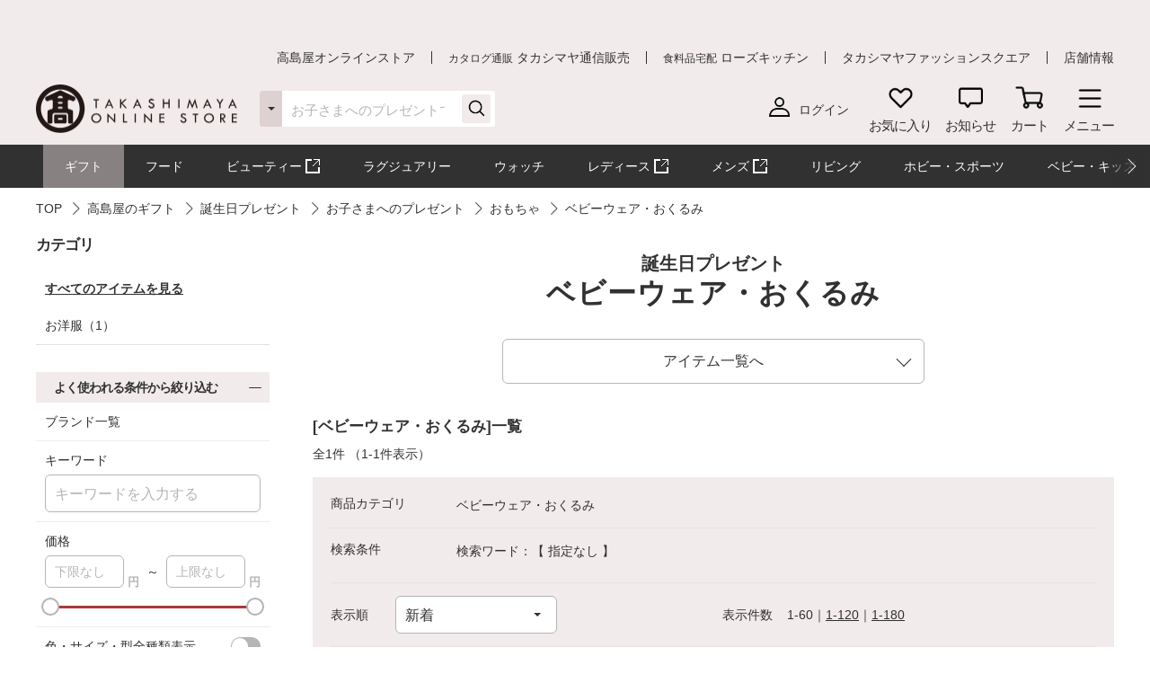

--- FILE ---
content_type: text/html;charset=UTF-8
request_url: https://www.takashimaya.co.jp/shopping/gift/birthdaygift/1000004468/A16283/0700001133/
body_size: 32878
content:
<!DOCTYPE html>
<html lang="ja">
    <head>
        
<meta http-equiv="X-UA-Compatible" content="IE=edge">

    <!-- head top area -->
    <title itemprop="name">ベビーウェア・おくるみ | おもちゃ | お子さまへのプレゼント | 誕生日プレゼントにおすすめの人気ギフト | 高島屋のギフト | 高島屋オンラインストア</title>
    <meta name="Description" content="ベビーウェア・おくるみ、おもちゃ、お子さまへのプレゼント、誕生日プレゼントにおすすめの人気ギフト、高島屋のギフト、人気アイテムなど、高島屋バイヤー厳選の公式商品を豊富にお取り揃え。人気ランキングや価格別にお探しいただけます。【ギフト選びは高島屋オンラインストアで。デパ地下スイーツや限定品、SALEも充実】">
    <meta name="Keywords" content="高島屋のギフト,誕生日プレゼントにおすすめの人気ギフト,お子さまへのプレゼント,おもちゃ,ベビーウェア・おくるみ,通販,高島屋,限定品,人気ブランド,ランキング">


    
    
            <link rel="canonical" href="https://www.takashimaya.co.jp/shopping/gift/birthdaygift/1000004468/A16283/0700001133/"/>
    

        
     
    <!-- Facebook Metadata /-->
    <meta property="og:title" content="">
    <meta property="og:description" content="">
    <meta property="og:url" content="">
    <meta property="og:image" content="">
    <meta property="og:type" content="article">
    <meta property="og:site_name" content="高島屋オンラインストア">

    <!-- Twitter Metadata/-->
    <meta name="twitter:title" content="">
    <meta name="twitter:description" content="">
    <meta name="twitter:image" content="">
    <meta name="twitter:card" content="summary">
    <meta name="twitter:url" content="">
    <meta name="twitter:site" content="">
    
    <script type="text/javascript">
        document.addEventListener("DOMContentLoaded", function(event) {

    	  (function(i,s,o,g,r,a,m){i['GoogleAnalyticsObject']=r;i[r]=i[r]||function(){
    	  (i[r].q=i[r].q||[]).push(arguments)},i[r].l=1*new Date();a=s.createElement(o),
    	  m=s.getElementsByTagName(o)[0];a.async=1;a.src=g;m.parentNode.insertBefore(a,m)
    	  })(window,document,'script','//www.google-analytics.com/analytics.js','ga');

    	    ga('create', 'UA-26312518-1', 'auto', {'allowLinker': true, 'useAmpClientId': true});
    	    ga('create', 'UA-103807179-1', 'auto', {'name': 'tracker2', 'allowLinker': true});  /* ユニバーサルアナリティクスID追加 */
    	    ga('require', 'displayfeatures');
    	    ga('require', 'linker');
    	    ga('linker:autoLink', ['sso.takashimaya.co.jp']);
    	    ga('tracker2.require', 'displayfeatures');
    	    ga('tracker2.require', 'linker');
    	    ga('tracker2.linker:autoLink', ['sso.takashimaya.co.jp']);

    	    ga(function(tracker) {
    	        setLinkerParamater("/customer/campaign");
    	        setLinkerParamater("/customer/email");
    	        setLinkerParamater("/customer/register");
    	        setLinkerParamater("/customer/quit");
    	        setLinkerParamater("/customer/mypage");
    	        setLinkerParamater("/cart");
    	        setLinkerParamaterForCartForm(tracker);

    	        var clientId = tracker.get('clientId');
    	        var uid = tracker.get('uid');
    	        var stCk1 = getCookie('olUaTag1');
    	        var stCk2 = getCookie('olUaTag2');
    	        var stCk3 = getCookie('olUaTag3');
    	        var send = false;

    	        if (clientId != null && stCk3 == null){
    	            setCookie('olUaTag3',clientId);
    	            stCk3 = clientId;
    	            send = true;
    	        } else if (clientId != null && stCk3 == 'sended') {
    	            setCookie('olUaTag3',clientId);
    	            stCk3 = clientId;
    	            send = true;
    	        } else if (stCk3 != null) {
    	            send = true;
    	        }

    	        if (send){
    	            /* user_id */
    	            if (stCk1 != null) {
    	                ga('set', '&uid', stCk1);
    	                ga('tracker2.set', '&uid', stCk1);
    	            }

    	            /* customDTag2 */
    	            if (stCk2 != null) {
    	                ga('set', 'dimension1', stCk2);
    	                ga('tracker2.set', 'dimension1', stCk2);
    	            }

    	            /* customDTag3 */
    	            if (stCk3 != null){
    	                ga('set', 'dimension2', stCk3);
    	                ga('tracker2.set', 'dimension2', stCk3);
    	            }

    	            if(typeof trackPageviewValue === "undefined"){
    	                ga('send', 'pageview');
    	                ga('tracker2.send', 'pageview');
    	            }else if(typeof trackPageviewPathValue === "undefined"){
    	                ga('send', 'pageview', trackPageviewValue);
    	                ga('tracker2.send', 'pageview', trackPageviewValue);
    	            }else{
    	                ga('send', 'pageview', {'page' : trackPageviewPathValue, 'title' : trackPageviewTitleValue});
    	                ga('tracker2.send', 'pageview', {'page' : trackPageviewPathValue, 'title' : trackPageviewTitleValue});
    	            }
    	        }
    	    });
    	},{ once: true });

    	function getCookie( name ) {
    	  var result = null;
    	  var cookieName = name + '=';
    	  var allcookies = document.cookie;
    	  var position = allcookies.indexOf( cookieName );
    	  if( position != -1 ) {
    	    var startIndex = position + cookieName.length;
    	    var endIndex = allcookies.indexOf( ';', startIndex );
    	    if( endIndex == -1 ) {
    	      endIndex = allcookies.length;
    	    }
    	    result = decodeURIComponent(allcookies.substring( startIndex, endIndex ));
    	  }
    	  return result;
    	}

    	function setCookie( name,value ) {
    	  var ck = name + '=' + value + ';' ;
    	  var nowtime = new Date().getTime();
    	  var cleartime = new Date(nowtime + (60 * 60 * 24 * 1000 * 365 * 2));
    	  var exp = cleartime.toGMTString();
    	  document.cookie = name + '=' + value + '; path=/; expires=' + exp;
    	}

    	function setLinkerParamater( uri ) {
    	    var links = document.querySelectorAll('a[href*="' + uri + '"]');
    	    for ( var i = 0; i < links.length; i++ ) {
    	        var link = links[i];
    	        if( !link.hash ) {
    	            link.addEventListener('click', function(event) {
    	              ga('linker:decorate', this, true);
    	              ga('tracker2.linker:decorate', this, true);
    	            });
    	        }
    	    }
    	}

    	function setLinkerParamaterForCartForm(tracker) {
    	    if( document.form ) {
    	        var location = document.location;
    	        var formAction = document.form.action;
    	        var linkerParam = '#' + tracker.get('linkerParam');
    	        if( location.href.match(/\/cart\/index.html/) ) {
    	            if( formAction.match(/\/cart\/index\/order/) ) {
    	                if( linkerParam ) {
    	                    document.form.action = formAction + linkerParam;
    	                }
    	            }
    	        }
    	    }
    	}
    </script>
    
	<script type="text/javascript">
	    var trackPageviewValue = location.href.replace('https://www.takashimaya.co.jp/','/');
	</script>


	 
    <!-- Google+ Metadata /-->
    <!-- <meta itemprop="description" th:content="${seoMeta.googleDescription}"> -->
    <!-- <meta itemprop="image" th:content="${seoMeta.googleImage}"> -->


        
  <meta charset="utf-8">
  <meta name="format-detection" content="telephone=no, address=no, email=no">
  <meta name="viewport" content="width=device-width, initial-scale=1, shrink-to-fit=no, user-scalable=no, viewport-fit=cover">
  <meta name="copyright" content="高島屋">
  
      <link rel="icon" href="https://www.takashimaya.co.jp/sto/common/image/favicon.ico">
      <link rel="apple-touch-icon" sizes="180x180" href="https://www.takashimaya.co.jp/sto/common/image/apple-touch-icon.png">
      <link rel="apple-touch-icon-precomposed" href="https://www.takashimaya.co.jp/sto/common/image/apple-touch-icon.png">
  
  

        
  <!-- common style -->
  <link href="https://www.takashimaya.co.jp/sto/common/css/lib/slick.css" rel="stylesheet">
  <link href="https://www.takashimaya.co.jp/sto/common/css/lib/slick-theme.css" rel="stylesheet">
  <link href="https://www.takashimaya.co.jp/sto/common/css/lib/perfect-scrollbar.css" rel="stylesheet">
  
  <link href="https://www.takashimaya.co.jp/sto/common/css/common.css" rel="stylesheet">
  
  <link href="https://www.takashimaya.co.jp/sto/common/css/common2.css" rel="stylesheet">
  <link href="https://www.takashimaya.co.jp/sto/common/css/lib/smartphoto.min.css" rel="stylesheet">

        <!-- unique css -->
        <link href="https://www.takashimaya.co.jp/sto/shopping/common/css/common.css" rel="stylesheet">
        <link href="https://www.takashimaya.co.jp/sto/shopping/common/css/common2.css" rel="stylesheet">
        <script src="https://www.takashimaya.co.jp/sto/common/js/lib/jquery-3.5.1.min.js"></script>
        <script src="https://www.takashimaya.co.jp/sto/module/MOD_JP_00001.js"></script>
        <link href="https://www.takashimaya.co.jp/sto/shopping/common/css/product/brand-shop.css" rel="stylesheet">
        <script src="https://www.takashimaya.co.jp/sto/module/mod_jp_00016.js"></script>
        <script src="https://www.takashimaya.co.jp/sto/module/mod_jp_00020.js"></script>
        <script src="https://www.takashimaya.co.jp/sto/module/MOD_JP_00021.js"></script>
        <link href="https://www.takashimaya.co.jp/sto/common/css/lib/validationEngine.jquery.css" rel="stylesheet">
        <script src="https://www.takashimaya.co.jp/sto/shopping/common/js/lib/nouislider.min.js"></script>
        <link href="https://www.takashimaya.co.jp/sto/shopping/common/css/lib/nouislider.min.css" rel="stylesheet">
        <script src="https://www.takashimaya.co.jp/sto/module/mod_jp_00038.js"></script>
        <link href="https://www.takashimaya.co.jp/sto/module/mod_jp_00038.css" rel="stylesheet">
        
        <script src="https://www.takashimaya.co.jp/sto/module/MOD_JP_00037.js"></script>
        
        <link href="https://www.takashimaya.co.jp/sto/shopping/common/css/New_productSearch.css" rel="stylesheet">
        <script src="https://www.takashimaya.co.jp/sto/shopping/common/js/New_productSearch.js"></script>
        <link href="https://www.takashimaya.co.jp/sto/shopping/common/css/common_add.css" rel="stylesheet">
        <script src="https://www.takashimaya.co.jp/sto/shopping/common/js/product-search.js"></script>
        <script src="https://www.takashimaya.co.jp/sto/shopping/common/js/brand.js"></script>
        <script src="https://www.takashimaya.co.jp/sto/module/mod_jp_00041.js"></script>
        <script src="https://www.takashimaya.co.jp/sto/module/mod_jp_00080.js"></script>
        
        <link href="https://www.takashimaya.co.jp/sto/shopping/common/css/product/style.css" rel="stylesheet">
        
        
        
        
        
<link href="/include/shopping/gift/common/css/underlayer_style_250806.css" rel="stylesheet" />
        

        
<script>
(function() {
    window._x_webapp_xsrf_token = "V3_COMM_017";
    window.staticContentsBaseUrl = "https://www.takashimaya.co.jp/sto/";
    window.cmsContentsBaseUrl = "https://www.takashimaya.co.jp/sto//cms/ECST0001/";
}());
function createAjaxHeader() {
    var headers = {};
    if (document.cookie) {
        var cookies = document.cookie.split(";");
        for (var i = 0; i < cookies.length; i++) {
            var str = cookies[i].split("=");
            if (str[0].trim() == window._x_webapp_xsrf_token) {
                headers['X-XSRF-TOKEN'] = unescape(str[1]);
                break;
            }
        }
    }
    return headers;
}
</script>

        
    
            <!-- checkRtoasterAllの値をdata属性に埋め込む -->
            <div id="analytics-data" data-check-rtoaster-all="true">
        
     
        <!-- analytics tag area -->
        <!--Rtoaster tracking code-->
        <script type="text/javascript" src="//js.rtoaster.jp/Rtoaster.js"></script>

        <script>
        
            Rtoaster.init("RTA-b42b-0febf6df72db");
    	
    	
        
        
        
             Rtoaster.track();
        
        </script>
    
    
    
    </div>
    
    
     <!-- send ProbanceTag /-->
    
	    
    
    <!-- schema.org　JSON-LD /-->
    
    <script src="https://edge.silveregg.net/static/silveregg/js/cookie_lib.js" type="text/javascript"></script>
    <script>
     var silverEggMerchantId = "takashimaya";
     var silverEggUrl = "takashimaya.silveregg.net";
     var memberId = "";
    </script>

        
    <!-- head bottom area -->

    </head>
    <body>
        
<!-- body top area -->

        
  <noscript>
    <div class="u-p5 u-pr10 u-pl10">
        <p class="c-noscript c-text l-inner u-p5 u-pr10 u-pl10 u-fc__red -bold"><span>この Web サイトの全ての機能を利用するためには JavaScript を有効にする必要があります。
            <br><a class="c-link" href="//www.enable-javascript.com/ja/" target="_blank">あなたの Web ブラウザーで JavaScript を有効にする方法</a>を参照してください。</span></p>
    </div>
    <style>
        .c-noscript {
            border: 2px solid #b70000;
        }
        .l-header {
            position: static!important;
        }
        .l-header + .l-main {
            padding-top: 0!important;
        }
    </style>
  </noscript>

        <!-- header -->
        <!-- header -->
<header class="l-header js-header" data-value="MOD_JP_00001">
    <form method="post" action="/logout" name="logoutForm"></form>
	<div class="l-header__head">
		 <style>
  .l-header__banner__body.rtoaster{
    display: block;
    width: 100%;
    height: 100%;
    background-repeat: repeat-x;
    background-position: center;
    background-size: auto 100%;
    -webkit-transition: 0.175s;
    transition: 0.175s;
  }

  @media screen and (max-width: 768px) {
    .l-header__banner.l-header__banner--pc{
      height: 0;
    }
  }

  @media screen and (min-width: 769px) {
    .l-header__banner.l-header__banner--sp{
      height: 0;
    }
  }
  .campaign__banner__nothing {
    height: 0;
  }
</style>

<div id="rtpc_recommend_az" class="l-header__banner l-header__banner--pc">
  <div id="rtpc_recommend_az_1" class="l-header__banner__body">
  </div>
</div>
<div id="rtsp_recommend_az" class="l-header__banner l-header__banner--sp">
  <div id="rtsp_recommend_az_1" class="l-header__banner__body">
  </div>
</div>

<script>
    document.addEventListener("DOMContentLoaded", function() {
        // analytics-data要素からcheckRtoasterAllの値を取得
        var analyticsDataElement = document.getElementById("analytics-data");
        if (analyticsDataElement) {
            var checkRtoasterAll = analyticsDataElement.getAttribute("data-check-rtoaster-all") === "true";
                
            // checkRtoasterAllがfalseの場合、targetElementにクラスを付与
            if (!checkRtoasterAll) {
                var targetElementPc = document.getElementById("rtpc_recommend_az");
                var targetElementSp = document.getElementById("rtsp_recommend_az");
                if (targetElementPc && targetElementSp) {
                    targetElementPc.classList.add("campaign__banner__nothing");
                    targetElementSp.classList.add("campaign__banner__nothing");
                    var style = document.createElement('style');
                    style.innerHTML = `
                        .l-header + .l-main {
                            padding-top: 162px !important;
                        }

                        @media screen and (min-width: 769px) and (max-width: 1199px) {
                          .l-header + .l-main {
                            padding-top: 128px !important;
                          }
                         }

                        @media screen and (max-width: 768px) {
                          .l-header + .l-main {
                            padding-top: 153px !important;
                          }
                         }
                    `;
                    document.head.appendChild(style);
                }
            }
        }
    });
</script>

		<div class="l-header__secondarynav">
			<div class="l-inner">
				<ol class="l-header__secondarynav__list">
					<li class="l-header__secondarynav__list__item"><a class="l-header__secondarynav__text c-link -line" href="/shopping/" tabindex=1>高島屋オンラインストア</a></li>
                    <li class="l-header__secondarynav__list__item"><a class="l-header__secondarynav__text c-link -line" href="/tsuhan" target="_blank" tabindex=2><span>カタログ通販</span> タカシマヤ通信販売</a></li>
                    <li class="l-header__secondarynav__list__item"><a class="l-header__secondarynav__text c-link -line" href="https://www.takashimaya.co.jp/rosekitchen" target="_blank" tabindex=3><span>食料品宅配</span> ローズキッチン</a></li>
                    <li class="l-header__secondarynav__list__item"><a class="l-header__secondarynav__text c-link -line" href="https://www.t-fashion.jp/?utm_source=tk-ol&amp;utm_medium=link&amp;utm_campaign=globalnavi" target="_blank" tabindex=4>タカシマヤファッションスクエア  </a></li>
                    <li class="l-header__secondarynav__list__item"><a class="l-header__secondarynav__text c-link -line" href="https://www.takashimaya.co.jp/store/" target="_blank" tabindex=5>店舗情報</a></li>
				</ol>
			</div>
		</div>
	</div>

	<div class="l-header__body js-header__fixed">
		<div class="l-header__content">
			<div class="l-inner">
				<!-- ロゴ 「トップページ」である場合 -->
				
				<!-- /ロゴ 「トップページ」である場合 -->
                <!-- ロゴ 「トップページ」でない場合 -->
                <div class="l-header__logo">
                    <a href="/shopping/" tabindex=6><img src="https://www.takashimaya.co.jp/sto/common/image/logo_site-b.png" alt="高島屋オンラインストア" ></a>
                </div>
                <!-- /ロゴ 「トップページ」でない場合 -->

				<!-- ナビゲーション -->
				<nav class="l-header__gnav">
					<!-- ユーザー -->
					<div class="l-header__gnav__user">
						<!-- ログイン -->
						
							<a class="-login user_link_a" href="/customer/mypage/index.html" tabindex =20>
								<i><img src="https://www.takashimaya.co.jp/sto/common/image/icn_user-b.png" alt=""></i>
								<span>ログイン</span>
							</a>
                        
						<!-- /ログイン -->
    
						<!-- ゲスト、ユーザー名 -->
						
						<!-- /ゲスト、ユーザー名 -->
					</div>
					<!-- /ユーザー -->

					<ul class="l-headernav l-header__gnav__menubtn">
						<!-- お気に入り -->
						<li class="l-headernav__list -largecontent">
							<a class="l-headernav__list__item l-headermenubtn"  tabindex =30>
								<i class="l-headermenubtn__icon"><img src="https://www.takashimaya.co.jp/sto/common/image/icn_favorite-b.png" alt=""></i>
								<span class="l-headermenubtn__label">お気に入り</span>
							</a>

							<!-- ログインしていない場合は横幅が変わるので-nologinのclassを追加してください -->
							<div class="l-headerfloatbox -favorite -nologin">
								<div class="l-headerfloatbox__inner">
									<div class="l-headerfloatbox__content">
										<p class="l-headerfloatbox__title"><i class="c-icon"><img src="https://www.takashimaya.co.jp/sto/common/image/icn_favorite-r-w.png" alt=""></i><span>お気に入り</span></p>

										<!-- ログイン後 -->
										
										<!-- /ログイン後 -->

										<!-- ログインしてない場合 -->
										<div class="l-headerfloatbox__block">
											<p class="c-text -stronger -bold">お気に入りを利用するにはログインが必要です。</p>
											<p class="c-text">お気に入りアイテムやブランド、ショップをご登録いただけます。お知らせが届いて便利です。</p>

											<div class="l-headerfloatbox__button">
                                                <a class="c-button--mini -white" href="/customer/mypage/wishlist/index.html?channel_code=ECST0001"><span>ログインする</span></a>
                                                <a class="c-button--mini" href="/customer/member/apply.html"><span>新規会員登録</span></a>
                                            </div>
										</div>
										<!-- /ログインしてない場合 -->

									</div>
								</div>
							</div>
						</li>
						<!-- /お気に入り -->

						<!-- お知らせ -->
						<li class="l-headernav__list -largecontent">
							<a class="l-headernav__list__item l-headermenubtn" tabindex =40>
								<i class="l-headermenubtn__icon"><img src="https://www.takashimaya.co.jp/sto/common/image/icn_notice-b.png" alt=""></i>
								<span class="l-headermenubtn__label">お知らせ</span>
							</a>
							
							<!-- ログインしていない場合は横幅が変わるので-nologinのclassを追加してください -->
							<div class="l-headerfloatbox -notice -nologin">
								<div class="l-headerfloatbox__inner">
									<div class="l-headerfloatbox__content">
										<p class="l-headerfloatbox__title"><i class="c-icon"><img src="https://www.takashimaya.co.jp/sto/common/image/icn_notice-b.png" alt=""></i><span>お知らせ</span></p>
										<!-- ログイン後 -->
										
										<!-- /ログイン後 -->

										<!-- ログインしてない場合 -->
										<div class="l-headerfloatbox__block">
											<p class="c-text">お気に入りブランドの新着情報など、あなたへのお知らせが届きます。</p>

											<div class="l-headerfloatbox__button">
                                                <a class="c-button--mini -white" href="/customer/mypage/news/index.html"><span>ログインする</span></a>
                                                <a class="c-button--mini" href="/customer/member/apply.html"><span>新規会員登録</span></a>
                                            </div>
										</div>
										<!-- /ログインしてない場合 -->
									</div>
								</div>
							</div>
						</li>
						<!-- /お知らせ -->

						<!-- 商品を探す -->
						
						<!-- /商品を探す -->

						<!-- カート -->
						<li class="l-headernav__list">
							<a class="l-headernav__list__item l-headermenubtn -iscart" href="/cart/index.html?channelCode=ECST0001" tabindex=60>
								<i class="l-headermenubtn__icon"><img src="https://www.takashimaya.co.jp/sto/common/image/icn_cart-b.png" alt=""></i>
								<span class="l-headermenubtn__label">カート</span>
							</a>

							<!-- 商品がカートに入ったら追加してください -->
							
							<!-- /商品がカートに入ったら追加してください -->
						</li>
						<!-- /カート -->

						<!-- メニュー -->
						<li class="l-headernav__list">
							<button class="l-headernav__list__item l-headermenubtn js-headernav__open"  tabindex=70>
								<i class="l-headermenubtn__icon"><img src="https://www.takashimaya.co.jp/sto/common/image/icn_menu-b.png" alt=""></i>
								<span class="l-headermenubtn__label">メニュー</span>
							</button>

							<div class="l-headerfloatbox -menu">
								<div class="l-headerfloatbox__menu">
									<div class="l-headerfloatbox__menu__leftbox">
											 <style>
  .ex-link_black {
    background-image: url(/include/shopping/common/image/icn_outlink02.png);
    background-repeat: no-repeat;
    background-position: right;
    padding-right: 20px;
    background-size: contain;
  }
</style>

<div class="l-headerfloatmenu__block--half">
  <div class="l-headerfloatmenu__linkbox">
    <p class="l-headerfloatmenu__title">商品を探す</p>
    <div class="l-headerfloatmenu__linkbox__item">
      <a class="c-link -noborder" href="/shopping/gift">ギフト</a>
      <a class="c-link -noborder" href="/shopping/food">フード</a>
      <a class="c-link -noborder" href="/beauty/" target="_blank" rel="noopener noreferrer">
        <span class="ex-link_black">コスメサイト「TBEAUT」</span>
      </a>
      <a class="c-link -noborder" href="/shopping/luxury/">ラグジュアリー</a>
      <a class="c-link -noborder" href="/shopping/watch/">ウォッチ</a>
      <a class="c-link -noborder" href="/shopping/interior/">リビング</a>
      <a class="c-link -noborder" href="/shopping/interior/#hobby">ホビー・スポーツ</a>
      <a class="c-link -noborder" href="/shopping/baby">ベビー・キッズ</a>
    </div>
    <div class="l-headerfloatmenu__linkbox__item"><a class="c-link -noborder u-fw__bold"
        href="/shopping/brand_list.html">ブランド一覧</a></div>
    <div class="l-headerfloatmenu__linkbox__item"><a class="c-link -noborder u-fw__bold"
        href="/shopping/category_rnk.html">ランキング一覧</a></div>
    <div class="l-headerfloatmenu__linkbox__item"><a class="c-link -noborder u-fw__bold"
        href="/shopping/catalog_num_search.html">カタログ番号検索</a></div>
  </div>
</div>
<div class="l-headerfloatmenu__block--half">
  <div class="l-headerfloatmenu__linkbox">
    <p class="l-headerfloatmenu__title">注目の特集</p>
    <div class="l-headerfloatmenu__linkbox__item"><a class="c-link -noborder"
        href="/shopping/gift/kekkonuchiiwai/">結婚内祝い</a></div>
    <div class="l-headerfloatmenu__linkbox__item"><a class="c-link -noborder"
        href="/shopping/gift/syussanuchiiwai/">出産内祝い</a></div>
    <div class="l-headerfloatmenu__linkbox__item"><a class="c-link -noborder"
        href="/shopping/special/FA15153/">大北海道展</a></div>
    <div class="l-headerfloatmenu__linkbox__item"><a class="c-link -noborder"
        href="/shopping/special/sale/">SALE・お買得</a></div>
    <div class="l-headerfloatmenu__linkbox__item"><a class="c-link -noborder u-fw__bold"
        href="/shopping/special/">特集一覧へ</a></div>
  </div>
  <div class="l-headerfloatmenu__linkbox">
    <p class="l-headerfloatmenu__title">高島屋のおもてなし</p>
    <div class="l-headerfloatmenu__linkbox__item"><a class="c-link -noborder"
        href="/shopping/gift/service/">ギフトサービス（のし紙・掛け紙・ラッピング）</a></div>
    <div class="l-headerfloatmenu__linkbox__item"><a class="c-link -noborder"
        href="/shopping/gift/socialgift/">ソーシャルギフト</a></div>
    <div class="l-headerfloatmenu__linkbox__item"><a class="c-link -noborder" href="/shopping/messagecard/">メッセージカード</a>
    </div>
    <div class="l-headerfloatmenu__linkbox__item"><a class="c-link -noborder"
        href="/shopping/gift/customize/">お名前入れ・カスタマイズ</a></div>
    <div class="l-headerfloatmenu__linkbox__item"><a class="c-link -noborder" href="/giftnavi/">ギフトのマナー・豆知識</a>
    </div>
    <div class="l-headerfloatmenu__linkbox__item"><a class="c-link -noborder u-fw__bold"
        href="/shopping/gift/">高島屋のギフトトップへ</a></div>
  </div>
</div>
										<div class="l-headerfloatmenu__block--full">
											<p class="l-headerfloatmenu__title">最近見た商品</p>
											
												  <p class="c-text u-mb5 u-fc__gray3">最近見た商品はございません。</p>
                                            
											
										</div>
									</div>

									<div class="l-headerfloatbox__menu__rightbox">
										<div class="l-headerfloatmenu__block--half">
											<div class="l-headerfloatmenu__linkbox">
												<p class="l-headerfloatmenu__title">
													マイページ
												</p>
												<div class="l-headerfloatmenu__linkbox__item">
													<a class="c-link -noborder" href="/customer/mypage/index.html">
														マイページトップ</a>
												</div>
												<div class="l-headerfloatmenu__linkbox__item">
													<a class="c-link -noborder" href="/customer/mypage/purchase/index.html">
														購入履歴・配送状況
													</a>
												</div>
												<div class="l-headerfloatmenu__linkbox__item">
													<a class="c-link -noborder" href="/customer/mypage/mailmag/apply.html">
														メールマガジン登録
													</a>
												</div>
												<div class="l-headerfloatmenu__linkbox__item">
													<a class="c-link -noborder" href="/customer/mypage/news/index.html">
														お知らせ
													</a>
												</div>
												<div class="l-headerfloatmenu__linkbox__item">
													<a class="c-link -noborder" href="/customer/mypage/coupon.html">
														クーポン
													</a>
												</div>
												<div class="l-headerfloatmenu__linkbox__item">
													<a class="c-link -noborder" href="/customer/mypage/wishlist/index.html?channel_code=ECST0001">
														お気に入りアイテム
													</a>
												</div>
												<div class="l-headerfloatmenu__linkbox__item">
													<a class="c-link -noborder" href="/customer/mypage/favorite.html?channel_code=ECST0001&amp;showBrand=true">
														お気に入りブランド
													</a>
												</div>
												<div class="l-headerfloatmenu__linkbox__item">
													<a class="c-link -noborder" href="/customer/mypage/favorite.html?channel_code=ECST0001&amp;showShop=true">
														お気に入りショップ
													</a>
												</div>
												<div class="l-headerfloatmenu__linkbox__item">
													<a class="c-link -noborder" href="/customer/member/apply.html">
														新規会員登録
													</a>
												</div>
												
												
											</div>
										</div>
										 <div class="l-headerfloatmenu__block--half">
    <div class="l-headerfloatmenu__linkbox">
        <p class="l-headerfloatmenu__title">ユーザーサポート</p>
        <div class="l-headerfloatmenu__linkbox__item">
            <a class="c-button--slim -noborder -helplink" target="_blank" rel="noopener noreferrer"
                href="https://help.takashimaya.co.jp">
                <span class="c-text -bold">よくある質問</span>
            </a>
        </div>
        <div class="l-headerfloatmenu__linkbox__item"><a class="c-link -noborder"
                href="/shopping/introduction/">初めての方へ</a></div>
        <div class="l-headerfloatmenu__linkbox__item"><a class="c-link -noborder" href="/shopping/help/">ショッピングガイド</a>
        </div>
        <div class="l-headerfloatmenu__linkbox__item"><a class="c-link -noborder"
                href="/shopping/help/support.html">サポートメニュー</a></div>
    </div>
    <div class="l-headerfloatmenu__linkbox">
        <p class="l-headerfloatmenu__title">高島屋からのお知らせ</p>
        <div class="l-headerfloatmenu__linkbox__item"><a class="c-link -noborder"
                href="/shopping/news.html?channel_code=ECST0001&news_type=2">大切なお知らせ・ご案内</a>
        </div>
    </div>
</div>

<!-- <div class="l-headerfloatmenu__block--full">
    <p class="l-headerfloatmenu__title">おすすめ情報</p>
    <ol class="l-headerfloatmenu__bannerlist">
      <li class="l-headerfloatmenu__bannerlist__item"><a class="c-link -image" href="###"><img src="/include/shopping/header/menuimage/dummy_menu01.png" alt=""></a></li>
      <li class="l-headerfloatmenu__bannerlist__item"><a class="c-link -image" href="###"><img src="/include/shopping/header/menuimage/dummy_menu01.png" alt=""></a></li>
      <li class="l-headerfloatmenu__bannerlist__item"><a class="c-link -image" href="###"><img src="/include/shopping/header/menuimage/dummy_menu01.png" alt=""></a></li>
      <li class="l-headerfloatmenu__bannerlist__item"><a class="c-link -image" href="###"><img src="/include/shopping/header/menuimage/dummy_menu01.png" alt=""></a></li>
    </ol>
  </div> -->
									</div>
								</div>
							</div>
						</li>
						<!-- /メニュー -->
					</ul>

					<!-- SP時表示ナビ -->
					<div class="l-headernav--sp js-headerspnav">
						<!-- 上部固定箇所 -->
						<div class="l-headernav--sp__head">
							<!-- ログイン時表示　ユーザー名 -->
							

							<!-- 閉じるボタン -->
							<button class="l-headernav--sp__head__closebtn l-headermenubtn js-headernav__close">
								<i class="l-headermenubtn__icon"><img src="https://www.takashimaya.co.jp/sto/common/image/icn_close-b.png" alt=""></i>
								<span class="l-headermenubtn__label">閉じる</span>
							</button>
						</div>
						<!-- /上部固定箇所 -->

						<!-- SPナビゲーション内容 -->
						<div class="l-headernav--sp__inner">
							<div class="l-headernav--sp__content">
								<!-- 会員メニュー -->
								<div class="l-headernav--sp__block">
								
									<a class="l-headernav--sp__block__item -link -hasicon" href="/customer/mypage/index.html"><i class="c-icon"><img src="https://www.takashimaya.co.jp/sto/common/image/icn_user-b.png" alt=""></i>ログイン</a>
									<a class="l-headernav--sp__block__item -link -hasicon" href="/customer/member/apply.html"><i class="c-icon"><img src="https://www.takashimaya.co.jp/sto/common/image/icn_notebook-b.png" alt=""></i>新規会員登録</a>
									<a class="l-headernav--sp__block__item -link -hasicon" href="/customer/mypage/news/index.html"><i class="c-icon"><img src="https://www.takashimaya.co.jp/sto/common/image/icn_notice-b.png" alt=""></i>お知らせ</a>
                                    <a class="l-headernav--sp__block__item -link -hasicon" href="/customer/mypage/coupon.html"><i class="c-icon"><img src="https://www.takashimaya.co.jp/sto/common/image/icn_coupon-b.png" alt=""></i>クーポン</a>
                                    <a class="l-headernav--sp__block__item -link -hasicon" href="/customer/mypage/mailmag/apply.html"><i class="c-icon"><img src="https://www.takashimaya.co.jp/sto/common/image/icn_mail-b.png" alt=""></i>メールマガジン登録</a>
							    
							    
                                </div>
								<!-- /会員メニュー -->

								<!-- 最近見た商品・お気に入り -->
								<div class="l-headernav--sp__block">
									<p class="l-headernav--sp__block__title">最近見た商品・お気に入り</p>
									<div class="l-headernav--sp__imageblock">
										<p class="l-headernav--sp__block__title -sub -hasicon"><i class="c-icon"><img src="https://www.takashimaya.co.jp/sto/common/image/icn_time-mini-b.png" alt=""></i>最近見た商品</p>
										
										<div class="l-headernav--sp__imageblock__item js-headerslider">
											<ul class="l-headernav--sp__imagelist swiper-wrapper">
												
                                            </ul>
										</div>
									</div>

									<div class="l-headernav--sp__imageblock">
										<!-- ログインしてない場合 -->
										
											<p class="l-headernav--sp__block__title -sub -hasicon"><i class="c-icon"><img src="https://www.takashimaya.co.jp/sto/common/image/icn_favorite-mini-b.png" alt=""></i>お気に入り</p>
	
											<div class="l-headernav--sp__imageblock__item u-p5 u-pr15 u-pl15 u-pb10">
												<p class="c-text -stronger -bold">お気に入りを利用するには<a class="c-link" href="/customer/mypage/wishlist/index.html?channel_code=ECST0001">ログイン</a>が必要です。 </p>
												<p class="c-text">お気に入りアイテムやブランド、ショップをご登録いただけます。お知らせが届いて便利です。</p>
											</div>
										
										<!-- /ログインしてない場合 -->

										<!-- ログインしている場合 -->
										
										<!-- /ログインしている場合 -->
									</div>
								</div>
								<!-- /最近見た商品・お気に入り -->

								<!-- 商品を探す -->
								 <style>
  .ex-link_black {
    background-image: url(/include/shopping/common/image/icn_outlink02.png);
    background-repeat: no-repeat;
    background-position: right;
    padding-right: 20px;
    background-size: contain;
  }
</style>

<!-- 商品を探す -->
<div class="l-headernav--sp__block">
  <p class="l-headernav--sp__block__title">商品を探す</p>
  <div class="l-headernav--sp__block__morebox">
    <button class="l-headernav--sp__block__item -morebtn js-morebtn"><span>カテゴリ</span><i
        class="c-icon__more"></i></button>
    <div class="js-morecont" style="display: none">
      <a class="l-headernav--sp__block__item -link" href="/shopping/gift">ギフト</a>
      <a class="l-headernav--sp__block__item -link" href="/shopping/food">フード</a>
      <a class="l-headernav--sp__block__item -link" href="/beauty/" target="_blank" rel="noopener noreferrer">
        <span class="ex-link_black">コスメサイト「TBEAUT」</span>
      </a>
      <a class="l-headernav--sp__block__item -link" href="/shopping/luxury/">ラグジュアリー</a>
      <a class="l-headernav--sp__block__item -link" href="/shopping/watch/">ウォッチ</a>
      <a class="l-headernav--sp__block__item -link" href="/shopping/interior/">リビング</a>
      <a class="l-headernav--sp__block__item -link" href="/shopping/interior/#hobby">ホビー・スポーツ</a>
      <a class="l-headernav--sp__block__item -link" href="/shopping/baby">ベビー・キッズ</a>
    </div>
  </div>
  <a class="l-headernav--sp__block__item -link u-fw__bold" href="/shopping/brand_list.html">ブランド一覧</a>
  <a class="l-headernav--sp__block__item -link u-fw__bold" href="/shopping/category_rnk.html">ランキング一覧</a>
  <a class="l-headernav--sp__block__item -link u-fw__bold" href="/shopping/catalog_num_search.html">カタログ番号検索</a>
</div>
<!-- /商品を探す -->
<!-- コンテンツ -->
<div class="l-headernav--sp__block">
  <p class="l-headernav--sp__block__title">注目の特集</p>
  <a class="l-headernav--sp__block__item -link" href="/shopping/gift/kekkonuchiiwai/">結婚内祝い</a>
  <a class="l-headernav--sp__block__item -link" href="/shopping/gift/syussanuchiiwai/">出産内祝い</a>
  <a class="l-headernav--sp__block__item -link" href="/shopping/special/FA15153/">大北海道展</a>
  <a class="l-headernav--sp__block__item -link" href="/shopping/special/sale/">SALE・お買得</a>
  <a class="l-headernav--sp__block__item -link u-fw__bold" href="/shopping/special">特集一覧</a>
</div>
<!-- /コンテンツ -->
<!-- 高島屋のおもてなし -->
<div class="l-headernav--sp__block">
  <p class="l-headernav--sp__block__title">高島屋のおもてなし</p>
  <a class="l-headernav--sp__block__item -link" href="/shopping/gift/service">ギフトサービス（のし紙・掛け紙・ラッピング）</a>
  <a class="l-headernav--sp__block__item -link" href="/shopping/gift/socialgift/">ソーシャルギフト</a>
  <a class="l-headernav--sp__block__item -link" href="/shopping/messagecard">メッセージカード</a>
  <a class="l-headernav--sp__block__item -link" href="/shopping/help/guide71.html">お名前入れ・カスタマイズ</a>
  <a class="l-headernav--sp__block__item -link" href="/giftnavi">ギフトのマナー・豆知識</a>
  <a class="l-headernav--sp__block__item -link u-fw__bold" href="/shopping/gift/">高島屋のギフトトップへ</a>
</div>
<!-- /高島屋のおもてなし -->
<!-- おすすめ情報 -->
<!-- <div class="l-headernav--sp__block">
        <p class="l-headernav--sp__block__title">おすすめ情報</p>
        <a class="l-headernav--sp__block__item -image" href="###"><img src="/include/shopping/header/menuimage/dummy_menu01.png" alt=""></a>
        <a class="l-headernav--sp__block__item -image" href="###"><img src="/include/shopping/header/menuimage/dummy_menu01.png" alt=""></a>
        <a class="l-headernav--sp__block__item -image" href="###"><img src="/include/shopping/header/menuimage/dummy_menu01.png" alt=""></a>
        <a class="l-headernav--sp__block__item -image" href="###"><img src="/include/shopping/header/menuimage/dummy_menu01.png" alt=""></a>
      </div> -->
<!-- /おすすめ情報 -->
<!-- ユーザーサポート・メールマガジン -->
<div class="l-headernav--sp__block">
  <p class="l-headernav--sp__block__title">ユーザーサポート</p>
  <a class="l-headernav--sp__block__item -link" target="_blank" rel="noopener noreferrer" href="https://help.takashimaya.co.jp"><span class="u-fw__bold">よくある質問</span></a>
  <a class="l-headernav--sp__block__item -link" href="/shopping/introduction/">初めての方へ</a>
  <a class="l-headernav--sp__block__item -link" href="/shopping/help">ショッピングガイド</a>
  <a class="l-headernav--sp__block__item -link" href="/shopping/help/support.html">サポートメニュー</a>
</div>
<!-- /ユーザーサポート・メールマガジン -->
<!-- 高島屋からのお知らせ -->
<div class="l-headernav--sp__block">
  <p class="l-headernav--sp__block__title">高島屋からのお知らせ</p>
  <a class="l-headernav--sp__block__item -link"
    href="/shopping/news.html?channel_code=ECST0001&news_type=2">大切なお知らせ・ご案内</a>
</div>
<!-- /高島屋からのお知らせ -->
<!-- 関連ショッピングサイト -->
<div class="l-headernav--sp__block">
  <p class="l-headernav--sp__block__title">関連ショッピングサイト</p>
  <a class="l-headernav--sp__block__item -site -link" href="/beauty/" target="_blank">
    <span class="-name">コスメサイト</span>
    <span class="-logo -cosme"><img src="https://www.takashimaya.co.jp/sto/common/image/tbeaut_header_logo.png"></span>
  </a>
  <a class="l-headernav--sp__block__item -site -link" href="/tsuhan" target="_blank">
    <span class="-name">カタログ通販サイト</span>
    <span class="-logo -tuhan"><img src="https://www.takashimaya.co.jp/sto/common/image/logo-takashimayatuhan.png"
        alt="カタログ通販サイト" /></span>
  </a>
  <a class="l-headernav--sp__block__item -site -link" href="https://www.takashimaya.co.jp/rosekitchen" target="_blank">
    <span class="-name">食料品宅配サイト</span>
    <span class="-logo -rose"><img src="https://www.takashimaya.co.jp/sto/common/image/logo-rosekitchen.png"
        alt="食料品宅配サイト" /></span>
  </a>
  <a class="l-headernav--sp__block__item -site -link"
    href="https://www.t-fashion.jp/?utm_source=tk-ol&utm_medium=link&utm_campaign=globalnavi" target="_blank">
    <span class="-name">ファッションサイト</span>
    <span class="-logo -square"><img src="https://www.takashimaya.co.jp/sto/common/image/logo-fashionsquare.png"
        alt="ファッションサイト" /></span>
  </a>
</div>
<!-- /関連ショッピングサイト -->

								<!-- 閉じるボタン -->
								<div class="l-headernav--sp__block">
									<button class="l-headernav--sp__block__closebtn js-headernav__close">
										<span><i class="c-icon"><img src="https://www.takashimaya.co.jp/sto/common/image/icn_close-b.png" alt=""></i>閉じる</span>
									</button>
								</div>
								<!-- /閉じるボタン -->
							</div>
						</div>
						<!-- /SPナビゲーション内容 -->
					</div>
					<!-- /SP時表示ナビ -->
				</nav>
				<!-- /ナビゲーション -->


				<!-- 商品検索部分 -->
				<div class="l-header__search">
					<!-- form -->
					<form id="mod-jp-00001-search-form" class="l-headerform l-header__search__form"  data-goodsListLink="/shopping/search.html">
						<div class="l-headerselect l-headerform__select">
                            <button class="l-headerselect__button js-headerselect" type="button" tabindex=10><span></span></button>
                            
                            <div class="l-headerselect__list js-headerselect__list">
                                <div class="l-headerselect__list__content" style="margin:4px">
                                    
                                        <button name="btnCategory" class="-maincategory"  type="button" data-url="/shopping/" tabindex=10><span href="/shopping/" >すべてのカテゴリ</span></button>
                                    
                                        <button name="btnCategory" class="-maincategory"  type="button" data-categorycode="1000000000"  data-url="/shopping/gift/" tabindex=10><span href="/shopping/gift/" >高島屋のギフト</span></button>
                                    
                                        <button name="btnCategory" class="-middlecategory"  type="button" data-categorycode="1000000000"  data-url="/shopping/gift/birthdaygift/" tabindex=10><span href="/shopping/gift/birthdaygift/" >誕生日プレゼント</span></button>
                                    
                                        <button name="btnCategory" class="-smallcategory  -current"  type="button" data-categorycode="1000000000"  data-url="/shopping/gift/birthdaygift/1000004468/" tabindex=10><span href="/shopping/gift/birthdaygift/1000004468/" >お子さまへのプレゼント</span></button>
                                    
                                        <button name="btnCategory" class="-maincategory"  type="button" data-categorycode="0400000000"  data-url="/shopping/food/" tabindex=10><span href="/shopping/food/" >フード・スイーツ</span></button>
                                    
                                        <button name="btnCategory" class="-maincategory"  type="button" data-categorycode="1100000000"  data-url="/shopping/luxury/" tabindex=10><span href="/shopping/luxury/" >ラグジュアリー</span></button>
                                    
                                        <button name="btnCategory" class="-maincategory"  type="button" data-categorycode="1200000000"  data-url="/shopping/watch/" tabindex=10><span href="/shopping/watch/" >ウォッチ</span></button>
                                    
                                        <button name="btnCategory" class="-maincategory"  type="button" data-categorycode="0500000000"  data-url="/shopping/interior/" tabindex=10><span href="/shopping/interior/" >リビング・ホビー・スポーツ</span></button>
                                    
                                        <button name="btnCategory" class="-maincategory"  type="button" data-categorycode="0700000000"  data-url="/shopping/baby/" tabindex=10><span href="/shopping/baby/" >ベビー・キッズ</span></button>
                                    
                                        <button name="btnCategory" class="-maincategory"  type="button" data-categorycode="1300000000"  data-url="/shopping/fashion/" tabindex=10><span href="/shopping/fashion/" >ファッション・雑貨</span></button>
                                    
                                        <button name="btnCategory" class="-maincategory"  type="button" data-categorycode="0900000000"  data-url="/shopping/special/" tabindex=10><span href="/shopping/special/" >特集</span></button>
                                    
                                </div>
                            </div>
                            <select class="js-headerselect__select" name="searchcategory" style="display: none">
                                
                                    <option value="すべてのカテゴリ">すべてのカテゴリ</option>
                                
                                    <option value="高島屋のギフト">高島屋のギフト</option>
                                
                                    <option value="誕生日プレゼント">誕生日プレゼント</option>
                                
                                    <option value="お子さまへのプレゼント">お子さまへのプレゼント</option>
                                
                                    <option value="フード・スイーツ">フード・スイーツ</option>
                                
                                    <option value="ラグジュアリー">ラグジュアリー</option>
                                
                                    <option value="ウォッチ">ウォッチ</option>
                                
                                    <option value="リビング・ホビー・スポーツ">リビング・ホビー・スポーツ</option>
                                
                                    <option value="ベビー・キッズ">ベビー・キッズ</option>
                                
                                    <option value="ファッション・雑貨">ファッション・雑貨</option>
                                
                                    <option value="特集">特集</option>
                                
                            </select>
                            
                        </div>
						
						<div class="keyword_area">
	                        <input name="keywordInclude" class="l-headerform__input js-headerselect__input" type="search" placeholder="" value=""
	                            data-baseDateTime="2026-01-25T11:00:09"
	                            data-navigationCode="FA16283@100228"
	                            data-goodsListLink="/shopping/search.html"
	                            autocomplete="off"
	                            tabindex=10>
	                        
	<!--                         <th:block th:each="item : ${attentionWordList}"> -->
	<!--                             <input type="hidden" name="attentionWord" th:value="${item.url}"/> -->
	<!--                         </th:block> -->
	
							<!-- 未入力時の検索履歴 -->
							
							<!-- /未入力時の検索履歴 -->
	
							<!-- 入力時のサジェスト -->
							<div class="l-headersuggest js-suggest">
							</div>
							
							<!-- /入力時のサジェスト -->
						</div>
						<button class="l-headerform__button" type="submit" tabindex=10><i><img src="https://www.takashimaya.co.jp/sto/common/image/icn_search-b.png" alt="検索"></i></button>
					</form>
					<!-- /form -->

					
				</div>
				<!-- /商品検索部分 -->
			</div>
		</div>
	</div>

	<!-- header category navigation -->
	<nav class="l-hcategory">
		<div class="l-hcategory__inner js-scrollgnav">
			<ul class="l-hcategory__content swiper-wrapper">
			   
			   		<li name="liCategoryList" class="l-hcategory__content__item swiper-slide l-headernav__list"  data-moduleid="DMH00010">
						
						
							<a href="/shopping/gift/" class="hcategory_link  -current" tabindex="100">
								<span>ギフト</span>
							</a>
						
			   		</li>
               
			   		<li name="liCategoryList" class="l-hcategory__content__item swiper-slide l-headernav__list"  data-moduleid="DMH00004">
						
						
							<a href="/shopping/food/" class="hcategory_link" tabindex="200">
								<span>フード</span>
							</a>
						
			   		</li>
               
			   		<li name="liCategoryList" class="l-hcategory__content__item swiper-slide l-headernav__list"  data-moduleid="DMH00003">
						
							<a target="_blank" href="/beauty/" class="hcategory_link" tabindex="300">
								<span class="ex-link">ビューティー</span>
							</a>
						
						
			   		</li>
               
			   		<li name="liCategoryList" class="l-hcategory__content__item swiper-slide l-headernav__list"  data-moduleid="DMH00011">
						
						
							<a href="/shopping/luxury/" class="hcategory_link" tabindex="400">
								<span>ラグジュアリー</span>
							</a>
						
			   		</li>
               
			   		<li name="liCategoryList" class="l-hcategory__content__item swiper-slide l-headernav__list"  data-moduleid="DMH00012">
						
						
							<a href="/shopping/watch/" class="hcategory_link" tabindex="500">
								<span>ウォッチ</span>
							</a>
						
			   		</li>
               
			   		<li name="liCategoryList" class="l-hcategory__content__item swiper-slide l-headernav__list"  data-moduleid="DMH00001">
						
							<a target="_blank" href="https://www.t-fashion.jp/top-women?utm_source=tk-ol&amp;utm_medium=link_ladies&amp;utm_campaign=direct" class="hcategory_link" tabindex="600">
								<span class="ex-link">レディース</span>
							</a>
						
						
			   		</li>
               
			   		<li name="liCategoryList" class="l-hcategory__content__item swiper-slide l-headernav__list"  data-moduleid="DMH00002">
						
							<a target="_blank" href="https://www.t-fashion.jp/top-men?utm_source=tk-ol&amp;utm_medium=link_mens&amp;utm_campaign=direct" class="hcategory_link" tabindex="700">
								<span class="ex-link">メンズ</span>
							</a>
						
						
			   		</li>
               
			   		<li name="liCategoryList" class="l-hcategory__content__item swiper-slide l-headernav__list"  data-moduleid="DMH00005">
						
						
							<a href="/shopping/interior/" class="hcategory_link" tabindex="800">
								<span>リビング</span>
							</a>
						
			   		</li>
               
			   		<li name="liCategoryList" class="l-hcategory__content__item swiper-slide l-headernav__list"  data-moduleid="DMH00099">
						
						
							<a href="/shopping/interior/#hobby" class="hcategory_link" tabindex="900">
								<span>ホビー・スポーツ</span>
							</a>
						
			   		</li>
               
			   		<li name="liCategoryList" class="l-hcategory__content__item swiper-slide l-headernav__list"  data-moduleid="DMH00007">
						
						
							<a href="/shopping/baby/" class="hcategory_link" tabindex="1000">
								<span>ベビー・キッズ</span>
							</a>
						
			   		</li>
               
			</ul>
			<button class="l-hcategory__arrow js-hscroll__arrow -prev_mod_jp_00001"><span></span></button>
			<button class="l-hcategory__arrow js-hscroll__arrow -next_mod_jp_00001"><span></span></button>
		</div>
		<div>
			<div class=" l-headernav__list"><div class="dmh_l-headernav__list DMH00001"  style="color:initial;"> <style>
  /* 黒帯部分 */
  .l-hcategory__inner {
    display: block;
  }

  .l-hcategory__content {
    width: fit-content;
    margin: 0 auto;
  }

  .l-hcategory__content__item.swiper-slide.l-headernav__list {
    margin-right: 0 !important;
  }

  /* 中身 */
  .l-headerfloatbox.-menu.-submenu .l-headerfloatbox__menu {
    padding: 20px 0;
  }

  .l-headernav__list .l-headerfloatbox__menu__leftbox.-globalnavi {
    padding: 0 20px;
  }

  .l-headernav__list .l-headerfloatbox__menu__rightbox.-globalnavi {
    background: none;
    padding: 0 20px;
  }

  .l-headernav__list .l-headerfloatbox__menu .l-headerfloatmenu__block--full {
    display: flex;
    gap: 20px;
    width: 100%;
    margin-top: 15px;
  }

  .l-headernav__list .l-headerfloatbox__menu .l-headerfloatmenu__linkbox.-glovalnavi {
    display: flex;
    flex-direction: column;
    gap: 10px;
    margin-bottom: 0;
    flex-basis: 100%;
  }

  .l-headernav__list .l-headerfloatbox__menu .l-headerfloatmenu__linkbox.-glovalnavi.-half {
    flex-basis: 50%;
  }

  .l-headernav__list .l-headerfloatbox__menu .l-headersubmenu__categorybox {
    display: flex;
    flex-direction: column;
    flex-wrap: wrap;
    gap: 10px 0;
  }

  .l-headernav__list .l-headerfloatbox__menu .l-headerfloatmenu__linkbox__title {
    background: #f2ebeb;
  }
  .l-headernav__list .l-headerfloatbox__menu .l-headerfloatmenu__linkbox__item {
    display: block;
  }

  .l-headernav__list .l-headerfloatbox__menu .l-headerfloatmenu__linkbox__item .c-link.-globalnavi {
    padding: 8px 16px;
  }

  .l-headersubmenu__title {
    display: block;
    width: 100%;
    height: fit-content;
    font-size: 14px;
    margin-bottom: 0;
    line-height: 1.3em;
    font-weight: bold;
    border: 1px solid #dedede;
    padding: 16px;
    border-radius: 8px;
  }

  .l-headersubmenu__note {
    display: block;
    width: 100%;
    font-size: 14px;
    line-height: 1.6em;
    font-weight: normal;
    margin-bottom: 0;
  }

  .l-headersubmenu__item {
    display: block;
    padding: 8px 16px;
    font-size: 14px;
    line-height: 1.3em;
  }

  .l-headerfloatmenu__block.-three-div {
    width: 100%;
  }

  .l-headerfloatbox__menu__leftbox.l-headerfloatbox__menu__leftbox_add_css_dmh {
    text-align: left;
    width: 242px;
    border-right: 1px solid #f2f2f2;
    justify-content: unset;
  }

  .l-headerfloatbox__menu__leftbox.l-headerfloatbox__menu__leftbox_add_css_dmh.-fashionsquare {
    width: 469px;
    gap: 10px;
  }

  .DMH00003 .l-headerfloatbox__menu__leftbox.l-headerfloatbox__menu__leftbox_add_css_dmh.-fashionsquare {
    width: 530px;
  }

  .l-headernav__list .l-headerfloatbox__menu .l-headersubmenu__categorybox.-row {
    flex-direction: row;
    gap: 0 20px;
  }

  .l-headersubmenu__categorybox__wrap {
    width: calc(50% - 10px);
    display: flex;
    flex-direction: column;
    gap: 10px 0;
  }

  .l-headerfloatbox__menu__rightbox.l-headerfloatbox__menu__rightbox_add_css_dmh {
    text-align: left;
    width: 527px;
  }

  .l-headerfloatbox__menu__rightbox.l-headerfloatbox__menu__rightbox_add_css_dmh.-fashionsquare {
    width: 300px;
  }

  /* ウォッチ ラグジュアリー*/
  .l-headerfloatmenu__block.-menurow .l-headerfloatbox__menu__leftbox {
    border: none;
    width: 100%;
  }

  .l-headerfloatbox__menu__leftbox.l-headerfloatbox__menu__leftbox_add_css_dmh.-globalnavi.-leftonly {
    width: 769px;
  }

  .l-headerfloatmenu__linkbox.-glovalnavi.-leftonly:not(:root) {
    flex-direction: row;
    flex-wrap: wrap;
    justify-content: space-between;
  }

  .l-headersubmenu__title.-leftonly {
    width: calc((100% - 20px) / 3);
  }

  .l-headerfloatmenu__linkbox.-glovalnavi.-leftonly:after {
    content: "";
    width: calc((100% - 20px) / 3);
    display: block;
  }

  /* 位置 */
  div:has(> .l-headernav__list) {
    position: relative;
  }

  /* ギフト */
  .dmh_l-headernav__list.DMH00010 {
    position: absolute;
    left: calc(50% - 225px);
    transform: translateX(-50%);
  }

  /* フード */
  .dmh_l-headernav__list.DMH00004 {
    position: absolute;
    left: calc(50% - 135px);
    transform: translateX(-50%);
  }

  /* ビューティー */
  .dmh_l-headernav__list.DMH00003 {
    position: absolute;
    left: calc(50% - 165px);
    transform: translateX(-50%);
  }

  /* ラグジュアリー */
  .dmh_l-headernav__list.DMH00011 {
    position: absolute;
    left: 50%;
    transform: translateX(-50%);
  }

  /* ウォッチ */
  .dmh_l-headernav__list.DMH00012 {
    position: absolute;
    left: 50%;
    transform: translateX(-50%);
  }

  /* レディース */
  .dmh_l-headernav__list.DMH00001 {
    position: absolute;
    left: 50%;
    transform: translateX(-50%);
  }

  /* メンズ */
  .dmh_l-headernav__list.DMH00002 {
    position: absolute;
    left: calc(50% + 20px);
    transform: translateX(-50%);
  }

  /* リビング */
  .dmh_l-headernav__list.DMH00005 {
    position: absolute;
    left: calc(50% + 150px);
    transform: translateX(-50%);
  }

  /* ホビー */
  .dmh_l-headernav__list.DMH00099 {
    position: absolute;
    left: calc(50% + 150px);
    transform: translateX(-50%);
  }

  /* ベビキ */
  .dmh_l-headernav__list.DMH00007 {
    position: absolute;
    left: calc(50% + 225px);
    transform: translateX(-50%);
  }

  @media screen and (max-width: 1260px) {

    /* ギフト */
    .dmh_l-headernav__list.DMH00010 {
      left: calc(50% - 150px);
    }

    /* フード */
    .dmh_l-headernav__list.DMH00004 {
      left: calc(50% - 125px);
    }

    /* ビューティー */
    .dmh_l-headernav__list.DMH00003 {
      left: calc(50% - 240px);
    }

    /* ラグジュアリー */
    .dmh_l-headernav__list.DMH00011 {
      left: calc(50% - 20px);
    }

    /* メンズ */
    .dmh_l-headernav__list.DMH00002 {
      left: 50%;
    }

    /* リビング */
    .dmh_l-headernav__list.DMH00005 {
      left: calc(50% + 70px);
    }

    /* ホビー */
    .dmh_l-headernav__list.DMH00099 {
      left: calc(50% + 100px);
    }

    /* ベビキ */
    .dmh_l-headernav__list.DMH00007 {
      left: calc(50% + 150px);
    }
  }

  @media screen and (max-width: 1160px) {

    /* ギフト */
    .dmh_l-headernav__list.DMH00010 {
      left: calc(50% - 140px);
    }

    /* フード */
    .dmh_l-headernav__list.DMH00004 {
      left: calc(50% - 120px);
    }

    /* ビューティー */
    .dmh_l-headernav__list.DMH00003 {
      left: calc(50% - 220px);
    }

    /* ホビー */
    .dmh_l-headernav__list.DMH00099 {
      left: calc(50% + 100px);
    }

    /* ベビキ */
    .dmh_l-headernav__list.DMH00007 {
      left: calc(50% + 140px);
    }
  }

  @media screen and (max-width: 1080px) {

    /* ギフト */
    .dmh_l-headernav__list.DMH00010 {
      left: calc(50% - 55px);
    }

    /* フード */
    .dmh_l-headernav__list.DMH00004 {
      left: calc(50% - 50px);
    }

    /* ビューティー */
    .dmh_l-headernav__list.DMH00003 {
      left: calc(50% - 130px);
    }

    /* ラグジュアリー */
    .dmh_l-headernav__list.DMH00011 {
      left: calc(50% - 35px);
    }

    /* メンズ */
    .dmh_l-headernav__list.DMH00002 {
      left: calc(50% + 30px);
    }

    /* リビング */
    .dmh_l-headernav__list.DMH00005 {
      left: calc(50% + 60px);
    }

    /* ホビー */
    .dmh_l-headernav__list.DMH00099 {
      left: calc(50% + 70px);
    }

    /* ベビキ */
    .dmh_l-headernav__list.DMH00007 {
      left: calc(50% + 80px);
    }
  }

  @media screen and (max-width: 970px) {

    /* ギフト */
    .dmh_l-headernav__list.DMH00010 {
      left: calc(50% - 15px);
    }

    /* フード */
    .dmh_l-headernav__list.DMH00004 {
      left: calc(50% - 10px);
    }

    /* ビューティー */
    .dmh_l-headernav__list.DMH00003 {
      left: calc(50% - 100px);
    }

    /* ラグジュアリー */
    .dmh_l-headernav__list.DMH00011 {
      left: 50%;
    }

    /* メンズ */
    .dmh_l-headernav__list.DMH00002 {
      left: 50%;
    }

    /* リビング */
    .dmh_l-headernav__list.DMH00005 {
      left: calc(50% + 10px);
    }

    /* ホビー */
    .dmh_l-headernav__list.DMH00099 {
      left: calc(50% + 10px);
    }

    /* ベビキ */
    .dmh_l-headernav__list.DMH00007 {
      left: calc(50% + 15px);
    }
  }

  @media screen and (max-width: 850px) {

    /* ギフト */
    .dmh_l-headernav__list.DMH00010 {
      left: 50%;
    }

    /* フード */
    .dmh_l-headernav__list.DMH00004 {
      left: 50%;
    }

    /* ビューティー */
    .dmh_l-headernav__list.DMH00003 {
      left: 50%;
    }

    /* リビング */
    .dmh_l-headernav__list.DMH00005 {
      left: 50%;
    }

    /* ホビー */
    .dmh_l-headernav__list.DMH00099 {
      left: 50%;
    }

    /* ベビキ */
    .dmh_l-headernav__list.DMH00007 {
      left: 50%;
    }
  }
</style>

<!-- レディース-->
<div class="l-headerfloatbox -menu -globalnavi -submenu">
  <div class="l-headerfloatbox__menu">
    <div class="l-headerfloatbox__menu__leftbox l-headerfloatbox__menu__leftbox_add_css_dmh -globalnavi -fashionsquare">
      <a class="l-headersubmenu__title c-link -noborder -globalnavi" target="_blank"
        href="https://www.t-fashion.jp/top-women?utm_source=tk-ol&amp;utm_medium=link_ladies&amp;utm_campaign=direct">
        タカシマヤファッションスクエアで探す </a>
      <p class="l-headersubmenu__note">
        ※「タカシマヤファッションスクエア」へ遷移します。<br />
        高島屋オンラインストアIDでログインしていただけます。
      </p>
      <a class="c-link u-fw__bold" href="https://www.t-fashion.jp/static/esw250825_takashimayacashmere?utm_source=tk-ol&utm_medium=link_ladies_cashmere&utm_campaign=direct" target="_blank" rel="noopener noreferrer">＞2025 タカシマヤ カシミヤコレクション 開催中</a>
    </div>
    <div
      class="l-headerfloatbox__menu__rightbox l-headerfloatbox__menu__rightbox_add_css_dmh u-flex__alignCenter -globalnavi -fashionsquare">
      <div class="l-headerfloatmenu__block--full">
        <div class="l-headerfloatmenu__linkbox -glovalnavi">
          <div class="l-headerfloatmenu__linkbox__title">
            <p class="l-headersubmenu__item -noborder u-fw__bold">高島屋オンラインストアで探す</p>
          </div>
          <div class="l-headersubmenu__categorybox">
            <div class="l-headerfloatmenu__linkbox__item">
              <a class="l-headersubmenu__item c-link -noborder -globalnavi"
                href="/shopping/special/accessory/">アクセサリー</a>
            </div>
            <div class="l-headerfloatmenu__linkbox__item">
              <a class="l-headersubmenu__item c-link -noborder -globalnavi"
                href="/shopping/fashion/320000/320009/">レディース雑貨</a>
            </div>
            <div class="l-headerfloatmenu__linkbox__item">
              <a class="l-headersubmenu__item c-link -noborder -globalnavi" href="/shopping/special/gofuku/">呉服</a>
            </div>
          </div>
        </div>
      </div>
    </div>
  </div>
</div></div></div>
			<div class=" l-headernav__list"><div class="dmh_l-headernav__list DMH00002"  style="color:initial;"> <!-- メンズ -->
<div class="l-headerfloatbox -menu -globalnavi -submenu">
  <div class="l-headerfloatbox__menu">
    <div class="l-headerfloatbox__menu__leftbox l-headerfloatbox__menu__leftbox_add_css_dmh -globalnavi -fashionsquare">
      <a class="l-headersubmenu__title c-link -noborder -globalnavi" target="_blank"
        href="https://www.t-fashion.jp/top-men?utm_source=tk-ol&utm_medium=link_mens&utm_campaign=direct">
        タカシマヤファッションスクエアで探す </a>
      <p class="l-headersubmenu__note">
        ※「タカシマヤファッションスクエア」へ遷移します。<br />
        高島屋オンラインストアIDでログインしていただけます。
      </p>
      <a class="c-link u-fw__bold" href="https://www.t-fashion.jp/static/esm250825_takashimayacashmere?utm_source=tk-ol&utm_medium=link_mens_cashmere&utm_campaign=direct" target="_blank" rel="noopener noreferrer">＞2025 タカシマヤ カシミヤコレクション 開催中</a>
    </div>
    <div
      class="l-headerfloatbox__menu__rightbox l-headerfloatbox__menu__rightbox_add_css_dmh u-flex__alignCenter -globalnavi -fashionsquare">
      <div class="l-headerfloatmenu__block--full">
        <div class="l-headerfloatmenu__linkbox -glovalnavi">
          <div class="l-headerfloatmenu__linkbox__title">
            <p class="l-headersubmenu__item -noborder u-fw__bold">高島屋オンラインストアで探す</p>
          </div>
          <div class="l-headersubmenu__categorybox">
            <div class="l-headerfloatmenu__linkbox__item">
              <a class="l-headersubmenu__item c-link -noborder -globalnavi"
                href="/shopping/fashion/320055/320056/">メンズ雑貨</a>
            </div>
            <div class="l-headerfloatmenu__linkbox__item">
              <a class="l-headersubmenu__item c-link -noborder -globalnavi"
                href="/shopping/fashion/320055/320079/">インナーウエア</a>
            </div>
            <div class="l-headerfloatmenu__linkbox__item">
              <a class="l-headersubmenu__item c-link -noborder -globalnavi" href="/shopping/special/gofuku/">呉服</a>
            </div>
          </div>
        </div>
      </div>
    </div>
  </div>
</div></div></div>
			<div class=" l-headernav__list"><div class="dmh_l-headernav__list DMH00003"  style="color:initial;"> <!-- ビューティー-->
<div class="l-headerfloatbox -menu -globalnavi -submenu">
  <div class="l-headerfloatbox__menu">
    <div class="l-headerfloatbox__menu__leftbox l-headerfloatbox__menu__leftbox_add_css_dmh -globalnavi -fashionsquare">
      <a class="l-headersubmenu__title c-link -noborder -globalnavi" target="_blank" href="/beauty/">
        高島屋コスメサイト 「TBEAUT（ティービューティー）」で探す
      </a>
      <p class="l-headersubmenu__note">
        ※高島屋コスメサイト 「TBEAUT（ティービューティー）」へ遷移します。<br>
        高島屋オンラインストアIDでログインしていただけます。
      </p>
    </div>
  </div>
</div></div></div>
			<div class=" l-headernav__list"><div class="dmh_l-headernav__list DMH00004"  style="color:initial;"> <!-- フード -->
<div class="l-headerfloatbox -menu -globalnavi -submenu">
  <div class="l-headerfloatbox__menu">
    <div class="l-headerfloatbox__menu__leftbox l-headerfloatbox__menu__leftbox_add_css_dmh -globalnavi">
      <div class="l-headerfloatmenu__block -three-div">
        <div class="l-headerfloatmenu__linkbox -glovalnavi">
          <a class="l-headersubmenu__title c-link -noborder -globalnavi" href="/shopping/food/">フード&nbsp;TOP</a>
          <a class="l-headersubmenu__title c-link -noborder -globalnavi" href="/shopping/food/category_rnk.html">ランキング</a>
          <a class="l-headersubmenu__title c-link -noborder -globalnavi" href="/shopping/special/sale/0900006776/">SALE・お買得</a>
          <a class="l-headersubmenu__title c-link -noborder -globalnavi" href="/shopping/food/search.html?free_ship_flag=1&search_location_type=3">送料無料</a>
          <a class="l-headersubmenu__title c-link -noborder -globalnavi" href="/shopping/food/brand_list.html?selected_category_code=0400000000">ブランド一覧</a>
          <a class="l-headersubmenu__title c-link -noborder -globalnavi" href="/shopping/food/search.html?socialgift_flag=1&search_location_type=3&display_mode=1&display_count=60">ソーシャルギフト</a>
        </div>
      </div>
    </div>
    <div class="l-headerfloatbox__menu__rightbox l-headerfloatbox__menu__rightbox_add_css_dmh -globalnavi">
      <div class="l-headerfloatmenu__block--full">
        <div class="l-headerfloatmenu__linkbox -glovalnavi">
          <div class="l-headerfloatmenu__linkbox__title">
            <p class="l-headersubmenu__item -noborder u-fw__bold">カテゴリから選ぶ</p>
          </div>
          <div class="l-headersubmenu__categorybox -row">
            <div class="l-headersubmenu__categorybox__wrap">
              <div class="l-headerfloatmenu__linkbox__item">
                <a class="l-headersubmenu__item c-link -noborder -globalnavi" href="/shopping/food/0400000001/">洋菓子</a>
              </div>
              <div class="l-headerfloatmenu__linkbox__item">
                <a class="l-headersubmenu__item c-link -noborder -globalnavi" href="/shopping/food/0400000014/">和菓子</a>
              </div>
              <div class="l-headerfloatmenu__linkbox__item">
                <a class="l-headersubmenu__item c-link -noborder -globalnavi" href="/shopping/food/0400000042/">水・ドリンク</a>
              </div>
              <div class="l-headerfloatmenu__linkbox__item">
                <a class="l-headersubmenu__item c-link -noborder -globalnavi" href="/shopping/food/0400000027/">ワイン・シャンパン</a>
              </div>
              <div class="l-headerfloatmenu__linkbox__item">
                <a class="l-headersubmenu__item c-link -noborder -globalnavi" href="/shopping/food/0400000030/">ビール・洋酒</a>
              </div>
              <div class="l-headerfloatmenu__linkbox__item">
                <a class="l-headersubmenu__item c-link -noborder -globalnavi" href="/shopping/special/meisyu/">日本酒・焼酎</a>
              </div>
            </div>

            <div class="l-headersubmenu__categorybox__wrap">
              <div class="l-headerfloatmenu__linkbox__item">
                <a class="l-headersubmenu__item c-link -noborder -globalnavi" href="/shopping/food/0400000084/">惣菜・お弁当</a>
              </div>
              <div class="l-headerfloatmenu__linkbox__item">
                <a class="l-headersubmenu__item c-link -noborder -globalnavi" href="/shopping/food/0400000090/">精肉・ハム・ソーセージ</a>
              </div>
              <div class="l-headerfloatmenu__linkbox__item">
                <a class="l-headersubmenu__item c-link -noborder -globalnavi" href="/shopping/food/0400000096/">魚介・塩干物</a>
              </div>
              <div class="l-headerfloatmenu__linkbox__item">
                <a class="l-headersubmenu__item c-link -noborder -globalnavi" href="/shopping/food/0400000052/">フルーツ・野菜</a>
              </div>
              <div class="l-headerfloatmenu__linkbox__item">
                <a class="l-headersubmenu__item c-link -noborder -globalnavi" href="/shopping/food/0400000079/">パン・ジャム</a>
              </div>
              <div class="l-headerfloatmenu__linkbox__item">
                <a class="l-headersubmenu__item c-link -noborder -globalnavi" href="/shopping/food/0400000055/">米・米加工製品</a>
              </div>
            </div>
          </div>
        </div>
      </div>
    </div>
  </div>
</div></div></div>
			<div class=" l-headernav__list"><div class="dmh_l-headernav__list DMH00005"  style="color:initial;"> <!-- リビング -->
<div class="l-headerfloatbox -menu -globalnavi -submenu">
  <div class="l-headerfloatbox__menu">
    <div class="l-headerfloatbox__menu__leftbox l-headerfloatbox__menu__leftbox_add_css_dmh -globalnavi">
      <div class="l-headerfloatmenu__block -three-div">
        <div class="l-headerfloatmenu__linkbox -glovalnavi">
          <a class="l-headersubmenu__title c-link -noborder -globalnavi" href="/shopping/interior/">リビング&nbsp;TOP</a>
          <a class="l-headersubmenu__title c-link -noborder -globalnavi" href="/shopping/interior/category_rnk.html">ランキング</a>
          <a class="l-headersubmenu__title c-link -noborder -globalnavi" href="/shopping/special/sale/0900006779/">SALE・お買得</a>
          <a class="l-headersubmenu__title c-link -noborder -globalnavi" href="/shopping/interior/search.html?free_ship_flag=1&search_location_type=3">送料無料</a>
          <a class="l-headersubmenu__title c-link -noborder -globalnavi" href="/shopping/interior/brand_list.html?selected_category_code=0500000000">ブランド一覧</a>
          <a class="l-headersubmenu__title c-link -noborder -globalnavi" href="/shopping/gift/catalogue/">カタログギフト</a>
        </div>
      </div>
    </div>
    <div class="l-headerfloatbox__menu__rightbox l-headerfloatbox__menu__rightbox_add_css_dmh -globalnavi">
      <div class="l-headerfloatmenu__block--full">
        <div class="l-headerfloatmenu__linkbox -glovalnavi">
          <div class="l-headerfloatmenu__linkbox__title">
            <p class="l-headersubmenu__item -noborder u-fw__bold">カテゴリから選ぶ</p>
          </div>
          <div class="l-headersubmenu__categorybox -row">
            <div class="l-headersubmenu__categorybox__wrap">
              <div class="l-headerfloatmenu__linkbox__item">
                <a class="l-headersubmenu__item c-link -noborder -globalnavi" href="/shopping/gift/brandstyle/">特選ブランド洋食器</a>
              </div>
              <div class="l-headerfloatmenu__linkbox__item">
                <a class="l-headersubmenu__item c-link -noborder -globalnavi" href="/shopping/interior/0500004882/">ダイニンググッズ</a>
              </div>
              <div class="l-headerfloatmenu__linkbox__item">
                <a class="l-headersubmenu__item c-link -noborder -globalnavi" href="/shopping/interior/0500004835/">キッチングッズ</a>
              </div>
              <div class="l-headerfloatmenu__linkbox__item">
                <a class="l-headersubmenu__item c-link -noborder -globalnavi" href="/shopping/special/617359/">家具・インテリア</a>
              </div>
              <div class="l-headerfloatmenu__linkbox__item">
                <a class="l-headersubmenu__item c-link -noborder -globalnavi" href="/shopping/interior/0500004925/">家電</a>
              </div>
            </div>

            <div class="l-headersubmenu__categorybox__wrap">
              <div class="l-headerfloatmenu__linkbox__item">
                <a class="l-headersubmenu__item c-link -noborder -globalnavi" href="/shopping/interior/0500004863/">タオル・バストイレタリーグッズ</a>
              </div>
              <div class="l-headerfloatmenu__linkbox__item">
                <a class="l-headersubmenu__item c-link -noborder -globalnavi" href="/shopping/interior/0500004915/">ベッドルームグッズ</a>
              </div>
              <div class="l-headerfloatmenu__linkbox__item">
                <a class="l-headersubmenu__item c-link -noborder -globalnavi" href="/shopping/interior/100107/">ルームウエア</a>
              </div>
              <div class="l-headerfloatmenu__linkbox__item">
                <a class="l-headersubmenu__item c-link -noborder -globalnavi" href="/shopping/interior/0500004932/">線香・仏具</a>
              </div>
              <div class="l-headerfloatmenu__linkbox__item">
                <a class="l-headersubmenu__item c-link -noborder -globalnavi" href="/shopping/interior/0500000061/">フラワー</a>
              </div>
            </div>
          </div>
        </div>
      </div>
    </div>
  </div>
</div></div></div>
			<div class=" l-headernav__list"><div class="dmh_l-headernav__list DMH00006"  style="color:initial;"><!-- === process design module >> design_module：未生成  === --></div></div>
			<div class=" l-headernav__list"><div class="dmh_l-headernav__list DMH00007"  style="color:initial;"> <!-- ベビキ -->
<div class="l-headerfloatbox -menu -globalnavi -submenu">
  <div class="l-headerfloatbox__menu">
    <div class="l-headerfloatbox__menu__leftbox l-headerfloatbox__menu__leftbox_add_css_dmh -globalnavi">
      <div class="l-headerfloatmenu__block -three-div">
        <div class="l-headerfloatmenu__linkbox -glovalnavi">
          <a class="l-headersubmenu__title c-link -noborder -globalnavi" href="/shopping/baby/">ベビー・キッズ&nbsp;TOP</a>
          <a class="l-headersubmenu__title c-link -noborder -globalnavi" href="/shopping/baby/category_rnk.html">ランキング</a>
          <a class="l-headersubmenu__title c-link -noborder -globalnavi" href="/shopping/special/sale/A18252/">SALE・お買得</a>
          <a class="l-headersubmenu__title c-link -noborder -globalnavi" href="/shopping/brand_list.html?selected_category_code=0700000000">ブランド一覧</a>
          <a class="l-headersubmenu__title c-link -noborder -globalnavi" href="/shopping/gift/syussaniwai/">出産祝い</a>
          <a class="l-headersubmenu__title c-link -noborder -globalnavi" href="/shopping/baby/search.html?socialgift_flag=1&search_location_type=3">ソーシャルギフト</a>
        </div>
      </div>
    </div>
    <div class="l-headerfloatbox__menu__rightbox l-headerfloatbox__menu__rightbox_add_css_dmh -globalnavi">
      <div class="l-headerfloatmenu__block--full">
        <div class="l-headerfloatmenu__linkbox -glovalnavi">
          <div class="l-headerfloatmenu__linkbox__title">
            <p class="l-headersubmenu__item -noborder u-fw__bold">カテゴリから選ぶ</p>
          </div>
          <div class="l-headersubmenu__categorybox -row">
            <div class="l-headersubmenu__categorybox__wrap">
              <div class="l-headerfloatmenu__linkbox__item">
                <a class="l-headersubmenu__item c-link -noborder -globalnavi" href="/shopping/special/entrance/">ランドセル</a>
              </div>
              <div class="l-headerfloatmenu__linkbox__item">
                <a class="l-headersubmenu__item c-link -noborder -globalnavi" href="/shopping/baby/0700001116/">おもちゃ</a>
              </div>
              <div class="l-headerfloatmenu__linkbox__item">
                <a class="l-headersubmenu__item c-link -noborder -globalnavi" href="/shopping/baby/0700001133/">ベビーウェア・おくるみ</a>
              </div>
              <div class="l-headerfloatmenu__linkbox__item">
                <a class="l-headersubmenu__item c-link -noborder -globalnavi" href="/shopping/baby/0700001129/">タオル・スリーパー・バスローブ</a>
              </div>
              <div class="l-headerfloatmenu__linkbox__item">
                <a class="l-headersubmenu__item c-link -noborder -globalnavi" href="/shopping/special/babysalon/A17595/">抱っこ紐・ベビーカー・<br>チャイルドシート</a>
              </div>
            </div>

            <div class="l-headersubmenu__categorybox__wrap">
              <div class="l-headerfloatmenu__linkbox__item">
                <a class="l-headersubmenu__item c-link -noborder -globalnavi" href="/shopping/baby/0700001121/">ベビー食器</a>
              </div>
              <div class="l-headerfloatmenu__linkbox__item">
                <a class="l-headersubmenu__item c-link -noborder -globalnavi" href="/shopping/baby/0700001160/">メモリアルグッズ</a>
              </div>
              <div class="l-headerfloatmenu__linkbox__item">
                <a class="l-headersubmenu__item c-link -noborder -globalnavi" href="/shopping/special/babysalon/A17549/">マタニティウェア・グッズ</a>
              </div>
              <div class="l-headerfloatmenu__linkbox__item">
                <a class="l-headersubmenu__item c-link -noborder -globalnavi" href="/shopping/baby/0700001167/">キッズウェア</a>
              </div>
            </div>
          </div>
        </div>
      </div>
      <div class="l-headerfloatmenu__block u-mt30">
        <a class="c-link u-fw__bold"
          href="https://www.t-fashion.jp/static/esk251029_takashimayacashmerekids?utm_source=tk-ol&utm_medium=link_kids_cashmere&utm_campaign=direct"
          target="_blank" rel="noopener noreferrer" >
          ＞2025 タカシマヤ カシミヤコレクション 開催中
        </a>
        <p class="l-headersubmenu__note u-mt15">
          ※「タカシマヤファッションスクエア」へ遷移します。<br>
          高島屋オンラインストアIDでログインしていただけます。
        </p>
      </div>
    </div>
  </div>
</div></div></div>
			<div class=" l-headernav__list"><div class="dmh_l-headernav__list DMH00010"  style="color:initial;"> <!-- ギフト -->
<div class="l-headerfloatbox -menu -globalnavi -submenu">
  <div class="l-headerfloatbox__menu">
    <div class="l-headerfloatbox__menu__leftbox l-headerfloatbox__menu__leftbox_add_css_dmh -globalnavi">
      <div class="l-headerfloatmenu__block -three-div">
        <div class="l-headerfloatmenu__linkbox -glovalnavi">
          <a class="l-headersubmenu__title c-link -noborder -globalnavi" href="/shopping/gift/">ギフト&nbsp;TOP</a>
          <a class="l-headersubmenu__title c-link -noborder -globalnavi" href="/shopping/gift/#anchor_search">用途×予算で探す</a>
          <a class="l-headersubmenu__title c-link -noborder -globalnavi" href="/shopping/gift/#anchor_special">季節のギフト</a>
          <a class="l-headersubmenu__title c-link -noborder -globalnavi" href="/shopping/gift/socialgift/">ソーシャルギフト</a>
          <a class="l-headersubmenu__title c-link -noborder -globalnavi" href="/shopping/special/FA15097/">送料無料ギフト</a>
          <a class="l-headersubmenu__title c-link -noborder -globalnavi" href="/shopping/gift/catalogue/">カタログギフト</a>
        </div>
      </div>
    </div>
    <div class="l-headerfloatbox__menu__rightbox l-headerfloatbox__menu__rightbox_add_css_dmh -globalnavi">
      <div class="l-headerfloatmenu__block--full">
        <div class="l-headerfloatmenu__linkbox -glovalnavi -half">
          <div class="l-headerfloatmenu__linkbox__title">
            <p class="l-headersubmenu__item -noborder u-fw__bold">お礼・お返し</p>
          </div>
          <div class="l-headersubmenu__categorybox">
            <div class="l-headerfloatmenu__linkbox__item">
              <a class="l-headersubmenu__item c-link -noborder -globalnavi" href="/shopping/gift/syussanuchiiwai/">出産祝いのお返し</a>
            </div>
            <div class="l-headerfloatmenu__linkbox__item">
              <a class="l-headersubmenu__item c-link -noborder -globalnavi" href="/shopping/gift/kekkonuchiiwai/">結婚祝いのお返し</a>
            </div>
            <div class="l-headerfloatmenu__linkbox__item">
              <a class="l-headersubmenu__item c-link -noborder -globalnavi" href="/shopping/gift/okoudengaeshi/">お香典返し</a>
            </div>
            <div class="l-headerfloatmenu__linkbox__item">
              <a class="l-headersubmenu__item c-link -noborder -globalnavi" href="/shopping/gift/kaikiuchiiwai/">快気内祝い</a>
            </div>
            <div class="l-headerfloatmenu__linkbox__item">
              <a class="l-headersubmenu__item c-link -noborder -globalnavi" href="/shopping/gift/petitgift/">プチギフト</a>
            </div>
            <div class="l-headerfloatmenu__linkbox__item">
              <a class="l-headersubmenu__item c-link -noborder -globalnavi" href="/shopping/gift/611424/">手みやげ</a>
            </div>
          </div>
        </div>
        <div class="l-headerfloatmenu__linkbox -glovalnavi -half">
          <div class="l-headerfloatmenu__linkbox__title">
            <p class="l-headersubmenu__item -noborder u-fw__bold">お祝い</p>
          </div>
          <div class="l-headersubmenu__categorybox">
            <div class="l-headerfloatmenu__linkbox__item">
              <a class="l-headersubmenu__item c-link -noborder -globalnavi" href="/shopping/gift/syussaniwai/">出産祝い</a>
            </div>
            <div class="l-headerfloatmenu__linkbox__item">
              <a class="l-headersubmenu__item c-link -noborder -globalnavi" href="/shopping/gift/kekkoniwai/">結婚祝い</a>
            </div>
            <div class="l-headerfloatmenu__linkbox__item">
              <a class="l-headersubmenu__item c-link -noborder -globalnavi" href="/shopping/gift/gaju/">長寿祝い（賀寿）</a>
            </div>
            <div class="l-headerfloatmenu__linkbox__item">
              <a class="l-headersubmenu__item c-link -noborder -globalnavi" href="/shopping/gift/birthdaygift/">誕生日プレゼント</a>
            </div>
          </div>
          <div class="l-headerfloatmenu__linkbox__title">
            <p class="l-headersubmenu__item -noborder u-fw__bold">サービス</p>
          </div>
          <div class="l-headersubmenu__categorybox">
            <div class="l-headerfloatmenu__linkbox__item" data-tracking="menu_Bulk_Address">
              <a class="l-headersubmenu__item c-link -noborder -globalnavi" href="/shopping/help/guide00_08.html">アドレス帳一括登録サービス</a>
            </div>
            <div class="l-headerfloatmenu__linkbox__item">
              <a class="l-headersubmenu__item c-link -noborder -globalnavi" href="/shopping/messagecard/">オリジナルメッセージカード</a>
            </div>
          </div>
        </div>
      </div>
    </div>
  </div>
</div></div></div>
			<div class=" l-headernav__list"><div class="dmh_l-headernav__list DMH00011"  style="color:initial;"> <!-- ラグジュアリー -->
<div class="l-headerfloatbox -menu -globalnavi -submenu">
  <div class="l-headerfloatbox__menu">
    <div class="l-headerfloatbox__menu__leftbox l-headerfloatbox__menu__leftbox_add_css_dmh -globalnavi -leftonly">
      <div class="l-headerfloatmenu__block -three-div -leftonly">
        <div class="l-headerfloatmenu__linkbox -glovalnavi -leftonly">
          <a class="l-headersubmenu__title c-link -noborder -globalnavi -leftonly" href="/shopping/luxury/">ラグジュアリー&nbsp;TOP</a>
          <a class="l-headersubmenu__title c-link -noborder -globalnavi -leftonly" href="/shopping/luxury/ranking.html?aggregation_period=2">ランキング</a>
          <a class="l-headersubmenu__title c-link -noborder -globalnavi -leftonly" href="/shopping/luxury/#anchor_brand">ブランド一覧</a>
          <a class="l-headersubmenu__title c-link -noborder -globalnavi -leftonly -leftonly-half" href="/shopping/special/0900006693/">Salon le Chic for Women</a>
          <a class="l-headersubmenu__title c-link -noborder -globalnavi -leftonly -leftonly-half" href="/shopping/special/FA18296/">GALERIE LE CHIC</a>
        </div>
      </div>
    </div>
  </div>
</div></div></div>
			<div class=" l-headernav__list"><div class="dmh_l-headernav__list DMH00012"  style="color:initial;"> <!-- ウォッチ -->          
<div class="l-headerfloatbox -menu -globalnavi -submenu">
  <div class="l-headerfloatbox__menu">
    <div class="l-headerfloatbox__menu__leftbox l-headerfloatbox__menu__leftbox_add_css_dmh -globalnavi -leftonly">
      <div class="l-headerfloatmenu__block -three-div -leftonly">
        <div class="l-headerfloatmenu__linkbox -glovalnavi -leftonly">
          <a class="l-headersubmenu__title c-link -noborder -globalnavi -leftonly" href="/shopping/watch/">ウォッチ&nbsp;TOP</a>
          <a class="l-headersubmenu__title c-link -noborder -globalnavi -leftonly" href="/shopping/watch/ranking.html?aggregation_period=3">ランキング</a>
          <a class="l-headersubmenu__title c-link -noborder -globalnavi -leftonly" href="/shopping/watch/#watch_brand">ブランド一覧</a>
        </div>
      </div>
    </div>
  </div>
</div></div></div>
			<div class=" l-headernav__list"><div class="dmh_l-headernav__list DMH00099"  style="color:initial;"> <!-- ホビースポーツ -->
<div class="l-headerfloatbox -menu -globalnavi -submenu">
  <div class="l-headerfloatbox__menu">
    <div class="l-headerfloatbox__menu__leftbox l-headerfloatbox__menu__leftbox_add_css_dmh -globalnavi">
      <div class="l-headerfloatmenu__block -three-div">
        <div class="l-headerfloatmenu__linkbox -glovalnavi">
          <a class="l-headersubmenu__title c-link -noborder -globalnavi" href="/shopping/interior/#hobby">ホビー・スポーツ&nbsp;TOP</a>
          <a class="l-headersubmenu__title c-link -noborder -globalnavi" href="/shopping/interior/category_rnk.html">ランキング</a>
          <a class="l-headersubmenu__title c-link -noborder -globalnavi" href="/shopping/special/sale/0900006779/">SALE・お買得</a>
          <a class="l-headersubmenu__title c-link -noborder -globalnavi" href="/shopping/brand_list.html?selected_category_code=0500000000">ブランド一覧</a>
        </div>
      </div>
    </div>
    <div class="l-headerfloatbox__menu__rightbox l-headerfloatbox__menu__rightbox_add_css_dmh -globalnavi">
      <div class="l-headerfloatmenu__block--full">
        <div class="l-headerfloatmenu__linkbox -glovalnavi">
          <div class="l-headerfloatmenu__linkbox__title">
            <p class="l-headersubmenu__item -noborder u-fw__bold">カテゴリから選ぶ</p>
          </div>
          <div class="l-headersubmenu__categorybox -row">
            <div class="l-headersubmenu__categorybox__wrap">
              <div class="l-headerfloatmenu__linkbox__item">
                <a class="l-headersubmenu__item c-link -noborder -globalnavi" href="/shopping/special/0900006297">ゴルフ</a>
              </div>
              <div class="l-headerfloatmenu__linkbox__item">
                <a class="l-headersubmenu__item c-link -noborder -globalnavi" href="/shopping/special/FA18918/">アウトドア</a>
              </div>
            </div>

            <div class="l-headersubmenu__categorybox__wrap">
              <div class="l-headerfloatmenu__linkbox__item">
                <a class="l-headersubmenu__item c-link -noborder -globalnavi" href="/shopping/interior/0500004827/0500004830/">ペットグッズ</a>
              </div>
              <div class="l-headerfloatmenu__linkbox__item">
                <a class="l-headersubmenu__item c-link -noborder -globalnavi" href="/shopping/special/FA18126/">文房具</a>
              </div>
            </div>
          </div>
        </div>
      </div>
    </div>
  </div>
</div></div></div>
		</div>
	</nav>
	<!-- /header category navigation -->
    <script>
        (function() {
            window._x_webapp_xsrf_token_mod_jp_00001 = "V3_COMM_017";
        }());
        function logout() {
            // tokenパラメータの値を取得する
            var csrf = getCsrfToken();
            // logoutForm確定
            var logoutForm = document.logoutForm;
            // tokenの属性を設定する
            var token = document.createElement('input');
            token.type = 'hidden';
            token.name = '_csrf';
            token.value = csrf;
            // logoutPatternの属性を設定する
            var logoutPattern = document.createElement('input');
            logoutPattern.type = 'hidden';
            logoutPattern.name = 'logoutPattern';
            logoutPattern.value = '1';
            // logoutFormに該当tokenを付与する
            logoutForm.appendChild(token);
            logoutForm.appendChild(logoutPattern);
            // logoutFormのsubmit
            logoutForm.submit();
        }

        function getCsrfToken() {
            var csrfToken = '';
            if (document.cookie) {
                var cookies = document.cookie.split(";");
                for (var i = 0; i < cookies.length; i++) {
                    var str = cookies[i].split("=");
                    if (str[0].trim() == "V3_COMM_017") {
                        csrfToken = unescape(str[1]);
                        break;
                    }
                }
            }
            return csrfToken;
        }
    </script>
</header>
<!-- /header -->
        <!-- /header -->
        <!-- contents -->
        <main class="l-main js-main">
            <!-- パンくず -->
<div class="c-breadcrumb -scroll js-breadcrumb" data-value="MOD_JP_00006">
	<div class="l-inner">
		<ol class="c-breadcrumb__inner" itemscope="" itemtype="http://schema.org/BreadcrumbList">
			
				<li class="c-breadcrumb__list" itemprop="itemListElement" itemscope="" itemtype="http://schema.org/ListItem" data-tracking="Breadcrumb_1">
					<a class="c-breadcrumb__list__item c-link -noborder" href="/shopping/" itemprop="item" itemtype="http://schema.org/ListItem">
						<span itemprop="name">TOP</span>
						<meta itemprop="position" content="1">
					</a>
					
				</li>
			
				<li class="c-breadcrumb__list" itemprop="itemListElement" itemscope="" itemtype="http://schema.org/ListItem" data-tracking="Breadcrumb_2">
					<a class="c-breadcrumb__list__item c-link -noborder" href="/shopping/gift/" itemprop="item" itemtype="http://schema.org/ListItem">
						<span itemprop="name">高島屋のギフト</span>
						<meta itemprop="position" content="2">
					</a>
					
				</li>
			
				<li class="c-breadcrumb__list" itemprop="itemListElement" itemscope="" itemtype="http://schema.org/ListItem" data-tracking="Breadcrumb_3">
					<a class="c-breadcrumb__list__item c-link -noborder" href="/shopping/gift/birthdaygift/" itemprop="item" itemtype="http://schema.org/ListItem">
						<span itemprop="name">誕生日プレゼント</span>
						<meta itemprop="position" content="3">
					</a>
					
				</li>
			
				<li class="c-breadcrumb__list" itemprop="itemListElement" itemscope="" itemtype="http://schema.org/ListItem" data-tracking="Breadcrumb_4">
					<a class="c-breadcrumb__list__item c-link -noborder" href="/shopping/gift/birthdaygift/1000004468/" itemprop="item" itemtype="http://schema.org/ListItem">
						<span itemprop="name">お子さまへのプレゼント</span>
						<meta itemprop="position" content="4">
					</a>
					
				</li>
			
				<li class="c-breadcrumb__list" itemprop="itemListElement" itemscope="" itemtype="http://schema.org/ListItem" data-tracking="Breadcrumb_5">
					<a class="c-breadcrumb__list__item c-link -noborder" href="/shopping/gift/birthdaygift/1000004468/A16283/" itemprop="item" itemtype="http://schema.org/ListItem">
						<span itemprop="name">おもちゃ</span>
						<meta itemprop="position" content="5">
					</a>
					
				</li>
			
				<li class="c-breadcrumb__list" itemprop="itemListElement" itemscope="" itemtype="http://schema.org/ListItem" data-tracking="Breadcrumb_6">
					
					<p class="c-breadcrumb__list__item">
						<span itemprop="name">ベビーウェア・おくるみ</span>
						<meta itemprop="position" content="6">
					</p>
				</li>
			
		</ol>
	</div>
</div>
<!-- /パンくず -->

            <div class="l-block">
                <div class="l-inner">
                    <div class="p-productwrap">
                        <!-- left area -->
                        <div class="p-productwrap__block -small js-sidenav">
                            <aside class="p-sidenav">
                                <div data-value="MOD_JP_00041">
<div class="p-sidenav__head">
	<button class="p-sidenav__head__button p-sidenavbtn--close js-sidenavbtn--close"><span>キャンセル</span></button>
	<p class="p-sidenav__head__title">絞り込み検索</p>
	<input id="allowedUrlSuffix-00041" style="display: none;" type="hidden" value="index.html,shop_list.html,brand_list.html,search.html,item_list.html,ranking.html,calendar.html,setitem.html,setdetail.html"/>
</div>
<!-- カテゴリ検索 -->
<div class="p-searchcat">
	<p class="p-searchcat__title">カテゴリ</p>
	<ul class="p-searchcatlist">
	
		<li class="p-searchcatlist__box">
			<p class="p-searchcatlist__box__item">
				<a class="u-fw__bold" href="/shopping/gift/birthdaygift/item_list.html">すべてのアイテムを見る</a>
			</p>
		</li>
	
		
		<li class="p-searchcatlist__box">
			<p class="p-searchcatlist__box__item">
				<a class="-is_pc link-00041" href="/shopping/gift/birthdaygift/1000004468/A16283/0700001133/0700001135">お洋服（1）</a>
				
				
				
				
				
				
				<button class="p-searchcat__openbtn -is_sp js-searchcatmodalbtn--open link-00041-button" data-href="/shopping/gift/birthdaygift/1000004468/A16283/0700001133/0700001135"><span>お洋服(1)</span></button>
			</p>
			
			<!-- 選択肢 -->
			
			<!-- /選択肢 -->
		</li>
		
	</ul>
</div>
<!-- /カテゴリ検索 -->

<!-- 絞り込み検索モーダル表示用ボタン -->
<div class="p-sidenavbtn--open">
	<button class="p-sidenavbtn--open__body js-sidenavbtn--open" type="button"><span><img src="https://www.takashimaya.co.jp/sto/shopping/common/image/search/icn_searchnav.png" alt="検索する"></span></button>
</div>
<!-- /絞り込み検索モーダル表示用ボタン -->
</div>
                                <div data-value="MOD_JP_00037">
<!-- 別ジャンルのカテゴリ -->

<!-- /別ジャンルのカテゴリ -->
<input type="hidden" class="navi_code_hidden" id="navigationCode" value="FA16283@100228">
<!-- 絞り込み検索 -->
<form class="js-validateform" id="filterSearchForm">
    <!-- 絞り込みブロック -->
    <div class="p-searchnav__block">
        <p class="p-searchnav__block__title c-dropdown--btn -open js-morebtn"><span>よく使われる条件から絞り込む</span><i class="c-icon__more"></i></p>

        <!-- ここから -->
        <div class="c-dropdown--content -open js-morecont">
            <!-- ブランド一覧 -->
            <div class="p-searchnav__block__item -hover"  id="brandListForDetailSearch" >
                <button class="p-searchnavitem -button" type="button" ><span class="c-text">ブランド一覧</span></button>
            </div>
            <!-- /ブランド一覧 -->

            <!-- キーワード -->
            <div class="p-searchnav__block__item">
                <div class="p-searchnavitem">
                    <p class="c-text u-mb5"><span>キーワード</span></p>

                    <div class="p-searchnavitem -keyword">
                        <input class="-keyword__input c-input" type="text" name="" placeholder="キーワードを入力する"  value="">
                        <button class="-keyword__submit -is_sp" type="button"><i class="c-icon"><img src ="https://www.takashimaya.co.jp/sto/common/image/icn_search-b.png" alt=""></i></button>
                    </div>
                </div>
            </div>
            <!-- キーワード -->

            <!-- 価格 -->
            <div class="p-searchnav__block__item">
                <div class="p-searchnavitem">
                    <p class="c-text u-mb5"><span>価格</span></p>

                    <div class="p-rangeslider">
                      <div class="p-rangeslider__inputwrap">
                        <div class="p-rangeslider__input">
                              <input id="js-price_min" class="c-input validate[custom[number]]" type="text" name="price_low" min="0" step="5" placeholder="下限なし"  value="">
                        </div>

                        <div class="p-rangeslider__input--space">～</div>

                        <div class="p-rangeslider__input">
                              <input id="js-price_max" class="c-input validate[custom[number]]" type="text" name="price_high" max="1000000" step="5" placeholder="上限なし"  value=""><span></span>
                            </div>
                      </div>

                      <div id="js-price_range" class="p-rangeslider__body">
                        <div id="range"></div>
                      </div>
                    </div>
                </div>
            </div>
            <!-- /価格 -->

            <!-- 色サイズ型全種類 -->
            <div class="p-searchnav__block__item">
                <input id="zensyurui" type="checkbox" name="zensyurui">
                <label for="zensyurui" class="p-toggleitem p-searchnavitem">
                    <p class="p-toggleitem__label -toggle c-text"><span>色・サイズ・型全種類表示</span></p>
                </label>
            </div>
            <!-- /色サイズ型全種類 -->

            <!-- 在庫 -->
            <div class="p-searchnav__block__item">
                <input id="zaiko" type="checkbox" name="zaiko" checked="checked">
                <label for="zaiko" class="p-toggleitem p-searchnavitem">
                    <p class="p-toggleitem__label -toggle c-text"><span>在庫あり</span></p>
                </label>
            </div>
            <!-- /在庫 -->

            <!-- 送料 -->
            <div class="p-searchnav__block__item">
                <input id="souryou" type="checkbox" name="souryou">
                <label for="souryou" class="p-toggleitem p-searchnavitem">
                    <p class="p-toggleitem__label -toggle c-text"><span>送料無料</span></p>
                </label>
            </div>
            <!-- /送料 -->

            <!-- セール対象 -->
            <div class="p-searchnav__block__item">
                <input id="sale" type="checkbox" name="sale">
                <label for="sale" class="p-toggleitem p-searchnavitem">
                    <p class="p-toggleitem__label -toggle c-text"><span>SALE・お買得品</span></p>
                </label>
            </div>
            <!-- /セール対象 -->
            
              <!-- ソーシャルギフト -->
            <div class="p-searchnav__block__item">
                <input id="socialGift" type="checkbox" name="socialGift">
                <label for="socialGift" class="p-toggleitem p-searchnavitem">
                    <p class="p-toggleitem__label -toggle c-text"><span>ソーシャルギフト</span></p>
                </label>
            </div>
            <!-- /ソーシャルギフト -->

            <!-- 限定アイテム -->
            <div class="p-searchnav__block__item -hover">
                <button class="p-searchnavitem -button" type="button" onClick="search.openModal(this,'next');"><span class="c-text">限定アイテム</span></button>

                <div class="p-searchnavmodal -simple">
                    <div class="p-searchnavhead -is_sp">
                        <button class="p-searchnavhead__back" type="button" onClick="search.closeModal(this);"><span>戻る</span></button>
                        <p class="p-searchnavhead__title"><span>限定アイテム</span></p>
                    </div>

                    <div class="p-searchnavmodal__content">
                        <div class="l-inner">
                            <div class="c-checkbox">
                                <input type="checkbox" name="takashimayaLimitedFlag" value="false" id="takashimaya_limited_flag">
                                <label class="c-checkbox__label" for="takashimaya_limited_flag"><span class="c-text">高島屋限定 (0)</span></label>
                            </div>
                            <div class="c-checkbox">
                                <input type="checkbox" name="takashimayaOriginalFlag"  value ="false" id="takashimaya_original_flag">
                                <label class="c-checkbox__label" for="takashimaya_original_flag"><span class="c-text">高島屋オリジナル (0)</span></label>
                            </div>
                            <div class="c-checkbox">
                                <input type="checkbox" name="onlineLimitedFlag" value="false" id="online_limited_flag">
                                <label class="c-checkbox__label" for="online_limited_flag"><span class="c-text">オンライン限定 (0)</span></label>
                            </div>
                        </div>
                    </div>

                    <div class="p-searchnavfoot -is_sp">
                        <button class="c-button--mini -gray" type="button" onClick="search.clear('check',['takashimaya_limited_flag','takashimaya_original_flag','online_limited_flag']);"><span>クリア</span></button>
                        <button class="c-button--mini" type="button" onClick="search.closeModal(this, 'all');"><span>選択する</span></button>
                    </div>
                </div>
            </div>
            <!-- 限定アイテム -->

            <!-- 配送アイテム -->
            <div class="p-searchnav__block__item -hover">
                <button class="p-searchnavitem -button" type="button" onClick="search.openModal(this,'next');"><span class="c-text">配送</span></button>

                <div class="p-searchnavmodal -simple">
                    <div class="p-searchnavhead -is_sp">
                        <button class="p-searchnavhead__back" type="button" onClick="search.closeModal(this);"><span>戻る</span></button>
                        <p class="p-searchnavhead__title"><span>配送</span></p>
                    </div>

                    <div class="p-searchnavmodal__content">
                        <div class="l-inner">
                            <div class="c-checkbox">
                                <input id="deliveryCode3" type="checkbox" name="deliveryCode" value="3">
                                <label for="deliveryCode3" class="c-checkbox__label"><span class="c-text">常温 (1)</span></label>
                            </div>
                            <div class="c-checkbox">
                                <input id="deliveryCode1" type="checkbox" name="deliveryCode"  value ="1">
                                <label for="deliveryCode1" class="c-checkbox__label"><span class="c-text">冷蔵 (0)</span></label>
                            </div>
                            <div class="c-checkbox">
                                <input id="deliveryCode2" type="checkbox" name="deliveryCode" value="2">
                                <label for="deliveryCode2" class="c-checkbox__label"><span class="c-text">冷凍 (0)</span></label>
                            </div>
                        </div>
                    </div>

                    <div class="p-searchnavfoot -is_sp">
                        <button class="c-button--mini -gray" type="button" onClick="search.clear('check',['deliveryCode1','deliveryCode2','deliveryCode3']);"><span>クリア</span></button>
                        <button class="c-button--mini" type="button" onClick="search.closeModal(this, 'all');"><span>選択する</span></button>
                    </div>
                </div>
            </div>
            <!-- 限定アイテム -->

            <!-- 色 -->
            <div class="p-searchnav__block__item">
                <div class="p-searchnavitem -colorselect">
                    <p class="c-text u-mb10 -is_pc"><span>色</span></p>
                    <button class="p-searchnavitem -button -is_sp" type="button" onClick="search.openModal(this,'next');"><span class="c-text"><span>色</span></span></button>

                    <div class="p-searchnavmodal -is_pc--nomodal">
                        <div class="p-searchnavhead -is_sp">
                            <button class="p-searchnavhead__back" type="button" onClick="search.closeModal(this);"><span>戻る</span></button>
                            <p class="p-searchnavhead__title"><span>色</span></p>
                        </div>

                        <div class="p-searchnavmodal__content">
                            <input type="hidden" class="full_color_code_list" value="01,02,03,04,05,06,07,08,09,10,11,12,13,14,15"/>
                            <div class="l-inner">
                                <div class="-colorselect__block">
                                    
                                            <div class="c-checkbox -color -colorselect__block__item">
                                                <input type="checkbox" name="colorCodeList" value="15" id="15">
                                                <label class="c-checkbox__label" onClick="search.clear('check',['color-all'])" for="15">
                                                    <i class="c-icon"><img src ="https://www.takashimaya.co.jp/sto/shopping/common/image/search/color_multi.png" alt=""></i>
                                                    <span class="c-text">マルチカラー (1)</span></label>
                                                </label>
                                            </div>
                                    
                                    <div class="c-checkbox -color -colorselect__block__item">
                                        <input class="color-all" id="color-all" type="checkbox" name="colorCodeList" value="all">
                                        <label for="color-all" class="c-checkbox__label" onClick="search.check(['color-white','color-black','color-gray','color-blue','color-brown','color-beige','color-purple','color-green','color-yellow','color-orange','color-pink','color-red','color-silver','color-gold','color-multi'], 'all')">
                                            <i class="c-icon"><img src ="https://www.takashimaya.co.jp/sto/shopping/common/image/search/color_all.png" alt=""></i>
                                            <span>全色 (1)</span>
                                        </label>
                                    </div>
                                </div>

                            </div>
                        </div>

                        <div class="p-searchnavfoot -is_sp">
                              <button class="c-button--mini -gray" type="button"   id="btColorModalClear" onClick="search.colorReset()"><span>クリア</span></button>
                              <button class="c-button--mini" type="button" onClick="search.closeModal(this, 'all');"><span>選択する</span></button>
                          </div>
                    </div>
                </div>
            </div>
            <!-- /色 -->
        </div>
        <!-- ここまで -->
    </div>
    <!-- /絞り込みブロック -->


    <!-- 絞り込みブロック -->
    <div class="p-searchnav__block">
        <p class="p-searchnav__block__title c-dropdown--btn js-morebtn"><span>ギフト項目</span><i class="c-icon__more"></i></p>

        <!-- ここから -->
        <div class="c-dropdown--content js-morecont">
            <!-- ギフトサービス -->
            <div class="p-searchnav__block__item -hover">
                <button class="p-searchnavitem -button" type="button" onClick="search.openModal(this,'next');"><span class="c-text">ギフトサービス対応可能</span></button>

                <div class="p-searchnavmodal -simple">
                    <div class="p-searchnavhead -is_sp">
                        <button class="p-searchnavhead__back" type="button" onClick="search.closeModal(this);"><span>戻る</span></button>
                        <p class="p-searchnavhead__title">ギフトサービス対応可能</p>
                    </div>

                    <div class="p-searchnavmodal__content">
                            <div class="l-inner">
                               
                                    <div class="c-checkbox">
                                        <input type="checkbox" name="giftServiceCodeList" value="3" data-index="0" data-groupname-pc="giftItem-service" id="3">
                                        <label class="c-checkbox__label" for="3"><span class="c-text">高島屋オリジナルミリオンローズ包装 (1)</span></label>
                                    </div>
                                
                                    <div class="c-checkbox">
                                        <input type="checkbox" name="giftServiceCodeList" value="4" data-index="1" data-groupname-pc="giftItem-service" id="4">
                                        <label class="c-checkbox__label" for="4"><span class="c-text">ご持参ギフト（手提げ付） (1)</span></label>
                                    </div>
                                
                            </div>
                        </div>
                        <div class="p-searchnavfoot -is_sp">
                            <button class="c-button--mini -gray" type="button" id="btGiftModalClear" onClick="search.giftReset()"><span>クリア</span></button>
                            <button class="c-button--mini" type="button" onClick="search.closeModal(this, 'all');"><span>選択する</span></button>
                        </div>
                </div>
            </div>
            <!-- ギフトサービス -->


            <!-- 季節のギフト -->
            
            <!-- 季節のギフト -->


            <!-- 慶事用包装（のしなし） -->
            <div class="p-searchnav__block__item -hover">
                <button class="p-searchnavitem -button" type="button" onClick="search.openModal(this,'next');"><span class="c-text">慶事用包装（のしなし）</span></button>

                <div class="p-searchnavmodal -simple">
                    <div class="p-searchnavhead -is_sp">
                        <button class="p-searchnavhead__back" type="button" onClick="search.closeModal(this);"><span>戻る</span></button>
                        <p class="p-searchnavhead__title"><span>慶事用包装（のしなし）</span></p>
                    </div>

                    <div class="p-searchnavmodal__content">
                        <div class="l-inner" data-groupcode="07">
                            
                                <div class="c-checkbox">
                                    <input  type="checkbox" name="noshi"  class="noshi7" value="ギフト用（のしなし）" data-index="0" data-groupname-pc="giftItem-keiji" id="015">
                                    <label  class="c-checkbox__label" for="015"><span class="c-text">ギフト用（のしなし） (1)</span></label>
                                </div>
                            
                        </div>
                    </div>

                    <div class="p-searchnavfoot -is_sp">
                        <button class="c-button--mini -gray" type="button" id="btNoshi7ModalClear" onClick="search.noshi1Reset()"><span>クリア</span></button>
                        <button class="c-button--mini" type="button" onClick="search.closeModal(this, 'all');"><span>選択する</span></button>
                    </div>
                </div>
            </div>
            <!-- 慶事用包装（のしなし） -->


            <!-- お祝い用 -->
            <div class="p-searchnav__block__item -hover">
                    <button class="p-searchnavitem -button" type="button" onClick="search.openModal(this,'next');"><span class="c-text">お祝い</span></button>
                    <!-- <span class="c-text" th:text="${noshi_group_code_2.name}"></span></button>-->

                    <div class="p-searchnavmodal -simple">
                        <div class="p-searchnavhead -is_sp">
                            <button class="p-searchnavhead__back" type="button" onClick="search.closeModal(this);"><span>戻る</span></button>
                            <p class="p-searchnavhead__title"><span>お祝い</span></p>
                        </div>

                        <div class="p-searchnavmodal__content">
                            <div class="l-inner" data-groupcode="02">
                                 
                                    <div class="c-checkbox">
                                        <input  type="checkbox" name="noshi"  class="noshi2" value="御祝（蝶結び）" data-index="0" data-groupname-pc="giftItem-oiwai" id="017">
                                        <label  class="c-checkbox__label" for="017"><span class="c-text">御祝（蝶結び） (1)</span></label>
                                    </div>
                                
                                    <div class="c-checkbox">
                                        <input  type="checkbox" name="noshi"  class="noshi2" value="寿（ご結婚御祝用）" data-index="1" data-groupname-pc="giftItem-oiwai" id="018">
                                        <label  class="c-checkbox__label" for="018"><span class="c-text">寿（ご結婚御祝用） (1)</span></label>
                                    </div>
                                
                                    <div class="c-checkbox">
                                        <input  type="checkbox" name="noshi"  class="noshi2" value="御出産御祝" data-index="2" data-groupname-pc="giftItem-oiwai" id="019">
                                        <label  class="c-checkbox__label" for="019"><span class="c-text">御出産御祝 (1)</span></label>
                                    </div>
                                
                                    <div class="c-checkbox">
                                        <input  type="checkbox" name="noshi"  class="noshi2" value="御新築御祝" data-index="3" data-groupname-pc="giftItem-oiwai" id="020">
                                        <label  class="c-checkbox__label" for="020"><span class="c-text">御新築御祝 (1)</span></label>
                                    </div>
                                
                            </div>
                        </div>

                        <div class="p-searchnavfoot -is_sp">
                            <button class="c-button--mini -gray" type="button" id="btNoshi2ModalClear" onClick="search.noshi1Reset()"><span>クリア</span></button>
                            <button class="c-button--mini" type="button" onClick="search.closeModal(this, 'all');"><span>選択する</span></button>
                        </div>
                    </div>
                </div>
            <!-- お祝い用 -->


            <!-- お返し（内祝い） -->
            <div class="p-searchnav__block__item -hover">
                    <button class="p-searchnavitem -button" type="button" onClick="search.openModal(this,'next');"><span class="c-text">お返し・内祝い</span></button>
                    <!-- <span class="c-text" th:text="${noshi_group_code_3.name}"></span></button>-->

                    <div class="p-searchnavmodal -simple">
                        <div class="p-searchnavhead -is_sp">
                            <button class="p-searchnavhead__back" type="button" onClick="search.closeModal(this);"><span>戻る</span></button>
                            <p class="p-searchnavhead__title"><span>お返し・内祝い</span></p>
                        </div>

                        <div class="p-searchnavmodal__content">
                            <div class="l-inner" data-groupcode="03">
                                
                                    <div class="c-checkbox">
                                        <input type="checkbox" name="noshi"  class="noshi3" value="内祝（蝶結び）" data-index="0" data-groupname-pc="giftItem-okaeshi" id="022">
                                        <label class="c-checkbox__label" for="022"><span class="c-text">内祝（蝶結び） (1)</span></label>
                                    </div>
                                
                                    <div class="c-checkbox">
                                        <input type="checkbox" name="noshi"  class="noshi3" value="結婚内祝" data-index="1" data-groupname-pc="giftItem-okaeshi" id="023">
                                        <label class="c-checkbox__label" for="023"><span class="c-text">結婚内祝 (1)</span></label>
                                    </div>
                                
                                    <div class="c-checkbox">
                                        <input type="checkbox" name="noshi"  class="noshi3" value="出産内祝" data-index="2" data-groupname-pc="giftItem-okaeshi" id="024">
                                        <label class="c-checkbox__label" for="024"><span class="c-text">出産内祝 (1)</span></label>
                                    </div>
                                
                                    <div class="c-checkbox">
                                        <input type="checkbox" name="noshi"  class="noshi3" value="快気内祝" data-index="3" data-groupname-pc="giftItem-okaeshi" id="025">
                                        <label class="c-checkbox__label" for="025"><span class="c-text">快気内祝 (1)</span></label>
                                    </div>
                                
                                    <div class="c-checkbox">
                                        <input type="checkbox" name="noshi"  class="noshi3" value="新築内祝" data-index="4" data-groupname-pc="giftItem-okaeshi" id="026">
                                        <label class="c-checkbox__label" for="026"><span class="c-text">新築内祝 (1)</span></label>
                                    </div>
                                
                            </div>
                        </div>

                        <div class="p-searchnavfoot -is_sp">
                            <button class="c-button--mini -gray" type="button" id="btNoshi3ModalClear" onClick="search.noshi1Reset()"><span>クリア</span></button>
                            <button class="c-button--mini" type="button" onClick="search.closeModal(this, 'all');"><span>選択する</span></button>
                        </div>
                    </div>
                </div>
            <!-- お返し（内祝い） -->


            <!-- その他（御礼・粗品など） -->
            <div class="p-searchnav__block__item -hover">
                    <button class="p-searchnavitem -button" type="button" onClick="search.openModal(this,'next');"><span class="c-text">その他</span></button>
                    <!-- <span class="c-text"  th:text="${noshi_group_code_6.name}"></span></button>-->

                    <div class="p-searchnavmodal -simple">
                        <div class="p-searchnavhead -is_sp">
                            <button class="p-searchnavhead__back" type="button" onClick="search.closeModal(this);"><span>戻る</span></button>
                            <p class="p-searchnavhead__title"><span>その他（御礼・粗品など）</span></p>
                        </div>

                        <div class="p-searchnavmodal__content">
                            <div class="l-inner" data-groupcode="06">
                                
                                    <div class="c-checkbox">
                                        <input type="checkbox" name="noshi" class="noshi6"  value="紅白無地のし" data-index="0" data-groupname-pc="giftItem-other" id="016">
                                        <label class="c-checkbox__label" for="016"><span class="c-text">紅白無地のし (1)</span></label>
                                    </div>
                                
                                    <div class="c-checkbox">
                                        <input type="checkbox" name="noshi" class="noshi6"  value="御礼（蝶結び）" data-index="1" data-groupname-pc="giftItem-other" id="021">
                                        <label class="c-checkbox__label" for="021"><span class="c-text">御礼（蝶結び） (1)</span></label>
                                    </div>
                                
                                    <div class="c-checkbox">
                                        <input type="checkbox" name="noshi" class="noshi6"  value="粗品" data-index="2" data-groupname-pc="giftItem-other" id="027">
                                        <label class="c-checkbox__label" for="027"><span class="c-text">粗品 (1)</span></label>
                                    </div>
                                
                            </div>
                        </div>

                        <div class="p-searchnavfoot -is_sp">
                            <button class="c-button--mini -gray" type="button" id="btNoshi6ModalClear" onClick="search.noshi1Reset()"><span>クリア</span></button>
                            <button class="c-button--mini" type="button" onClick="search.closeModal(this, 'all');"><span>選択する</span></button>
                        </div>
                    </div>
                </div>
            <!-- その他（御礼・粗品など） -->


            <!-- 弔事 -->
            
            <!-- 弔事 -->

            <!-- ご自宅用 -->
                 <div class="p-searchnav__block__item">
                    <input id="home" type="checkbox" name="home" value="ご自宅用%3D014%3D05">
                    <label for="home" class="p-toggleitem p-searchnavitem">
                        <p class="p-toggleitem__label -toggle c-text">ご自宅用のみ表示</p>
                    </label>
                </div>
            <!-- /ご自宅用 -->
        </div>
        <!-- ここまで -->
    </div>
    <!-- /絞り込みブロック -->


    <!-- 絞り込みブロック -->
    <div class="p-searchnav__block">
        <p class="p-searchnav__block__title c-dropdown--btn js-morebtn"><span>レビュー・ポイント</span><i class="c-icon__more"></i></p>

        <!-- ここから -->
        <div class="c-dropdown--content js-morecont">
            <!-- レビュー -->
            
            <!-- レビュー -->

            <!-- カード -->
            <div class="p-searchnav__block__item -hover">
                <button class="p-searchnavitem -button" type="button" onClick="search.openModal(this,'next');"><span class="c-text">カード</span></button>

                <div class="p-searchnavmodal -simple -medium">
                    <div class="p-searchnavhead -is_sp">
                        <button class="p-searchnavhead__back" type="button" onClick="search.closeModal(this);"><span>戻る</span></button>
                        <p class="p-searchnavhead__title"><span>カード</p>
                    </div>

                    <div class="p-searchnavmodal__content">
                        <div class="l-inner">
                            <div class="c-checkbox -card">
                                <input id="pointcard1" type="checkbox" name="pointcard" value="1">
                                <label for="pointcard1" class="c-checkbox__label">
                                    <img src ="https://www.takashimaya.co.jp/sto/shopping/common/image/search/img_card-platinum.png" alt="">
                                     <span class="c-text u-pl5 u-m0">タカシマヤプラチナデビットカード</span>
                                     <span class="c-label -normal">10%</span>
                                </label>
                            </div>
                            
                            <div class="c-checkbox -card">
                                <input id="pointcard3" type="checkbox" name="pointcard" value="3">
                                <label for="pointcard3" class="c-checkbox__label">
                                    <img src ="https://www.takashimaya.co.jp/sto/shopping/common/image/detail/card_2.png" alt="">
                                     <span class="c-text u-pl5 u-m0">タカシマヤカード《ゴールド》</span>
                                        <span class="c-label -normal">8%</span>
                                </label>
                            </div>
                            
                            <div class="c-checkbox -card">
                                <input id="pointcard8" type="checkbox" name="pointcard" value="8">
                                <label for="pointcard8" class="c-checkbox__label">
                                    <img src ="https://www.takashimaya.co.jp/sto/shopping/common/image/detail/card_3.png" alt="">
                                     <span class="c-text u-pl5 u-m0">タカシマヤカード</span>
                                        <span class="c-label -normal">8%</span>
                                </label>
                            </div>
                            
                            
                            <div class="c-checkbox -card">
                                <input id="pointcard5" type="checkbox" name="pointcard" value="5">
                                <label for="pointcard5" class="c-checkbox__label">
                                    <img src ="https://www.takashimaya.co.jp/sto/shopping/common/image/search/img_card-sezon.png" alt="">
                                    <span class="c-text u-pl5 u-m0">タカシマヤセゾンカード</span>
                                     <span class="c-label -normal">2%</span>
                                </label>
                            </div>
                            
                        </div>
                    </div>

                    <div class="p-searchnavfoot -is_sp">
                        <button class="c-button--mini -gray" type="button" onClick="search.clear('check',['pointcard1','pointcard2','pointcard3','pointcard4','pointcard5','pointcard6']);"><span>クリア</span></button>
                        <button class="c-button--mini" type="button" onClick="search.closeModal(this, 'all');"><span>選択する</span></button>
                    </div>
                </div>
            </div>
            <!-- カード -->
        </div>
        <!-- ここまで -->
    </div>
    <!-- /絞り込みブロック -->


    <!-- 絞り込みブロック -->
    
    <!-- /絞り込みブロック -->


    <!-- 絞り込みブロック -->
    
    <!-- /絞り込みブロック -->
    <!-- 大元のsubmitボタン -->
    <div class="p-searchnavfoot">
        <button class="c-button--mini -gray" type="button" id="clearButtonTwo"><span>クリア</span></button>
        <button class="c-button--mini filterSearch" style="background : #000000 !important;" type="button"><span>絞り込む</span></button>
    </div>
    <!-- 大元のsubmitボタン -->
</form>
<!-- /絞り込み検索 -->


<div id="filterSearchFormSp">
<div>
    <div class="p-prodfilterModal mc-pc-dp__none-prodfilterSetting" id="js-prodfilterModal2">
        <div class="p-prodfilterModal__background js-prodfilterModal__bg initCondBtn"></div>
        <div class="p-prodfilterModal__inner js-filterModal__inner">
            <div class="p-prodfilterModal__closeBtn initCondBtn" data-tracking="search_inner_close"><img class="p-prodfilterModal__closeBtnImg js-prodfilterModal__closeBtn" src="https://www.takashimaya.co.jp/sto/common/image/ic_batu.png" alt="" /></div>
            <div class="p-prodfilterModal__wrap js-prodfilterModal__wrap">
                <!-- main tab -->
                <div class="p-prodfilterModal__content -maintab js-prodfilterModal__content">
                    <!-- カテゴリ -->
                    <div class="p-prodfilterSetting">
                        <div class="p-prodfilterSetting__inner">
                            <div class="p-prodfilterSetting__title">
                                <span class="p-prodfilterSetting__titleInner">カテゴリ</span>
                            </div>
                            <ul class="p-prodfilterSetting__content">
                                <li class="p-prodfilterSetting__item" data-tracking="search_inner_category">
                                    <button class="mc-filterArrow js-prodfilterSet_subtabBtn" data-prodfilter="category">
                                        <div class="mc-filterArrow__wrap">
                                            <div class="mc-filterArrow__inner"><span class="mc-filterArrow__text">カテゴリを選択</span></div>
                                        </div>
                                    </button>
                                </li>
                            </ul>
                            <div class="p-prodfilterSetting__txtContent">
                                <p class="p-prodfilterSetting__selectNumView"><span class="category_cnt_selected_00037">0</span>件のカテゴリを選択中です。</p>
                            </div>
                        </div>
                    </div>
                    <!-- カテゴリ -->
                    <!-- ブランド -->
                    <div class="p-prodfilterSetting" id="brandContent">
                        <div class="p-prodfilterSetting__inner">
                            <div class="p-prodfilterSetting__title">
                                <span class="p-prodfilterSetting__titleInner">ブランド</span>
                            </div>
                            <div id="favoriteBrandSelectArea" class="fav-brand_content">
	                            <ul class="p-prodfilterSetting__content">
	                                <li class="p-prodfilterSetting__item" data-tracking="search_inner_brand" >
	                                    <button class="mc-filterArrow js-prodfilterSet_subtabBtn js-fav-brand-select" data-prodfilter="favorite-brand" id="FavoritebrandListForDetailSearchSp" disabled>
	                                        <div class="mc-filterArrow__wrap">
	                                            <div class="mc-filterArrow__inner"><span class="mc-filterArrow__text">お気に入りブランドを選択</span></div>
	                                        </div>
	                                    </button>
	                                </li>
	                            </ul>
	                            <div class="p-prodfilterSetting__txtContent ">
	                                <p class="p-prodfilterSetting__selectNumView"><span class="js-checked-indicator-fav"><span class="js-checked-count-fav">0</span>件</span>のお気に入りブランドを選択中です。</p>
	                            </div>
                            </div>
                            <div id="brandSelectArea">
	                            <ul class="p-prodfilterSetting__content">
	                                <li class="p-prodfilterSetting__item" data-tracking="search_inner_brand">
	                                    <button class="mc-filterArrow js-prodfilterSet_subtabBtn js-brand-select" data-prodfilter="brand" id="brandListForDetailSearchSp" disabled>
	                                        <div class="mc-filterArrow__wrap">
	                                            <div class="mc-filterArrow__inner"><span class="mc-filterArrow__text">ブランドを選択</span></div>
	                                        </div>
	                                    </button>
	                                </li>
	                            </ul>
	                            <div class="p-prodfilterSetting__txtContent">
	                                <p class="p-prodfilterSetting__selectNumView"><span class="js-checked-indicator"><span class="js-checked-count">0</span>件</span>のブランドを選択中です。</p>
	                            </div>
                            </div>
                            <div class="p-searchnav__block__item" id="favBrandSearchWordArea" style="display: none;">
	                            <div class="p-prodfilterSetting__txtContent">
	                                <p class="p-prodfilterSetting__selectNumView">選択されたお気に入りブランド</p>
	                            </div>
								<div class="c-tagblock -selectlist brand_search_word_content">
									<ul class="c-tagblock__list" id="favBrandSearchWord">
									</ul>
								</div>
                            </div>
                            <div class="p-searchnav__block__item" id="brandSearchWordArea" style="display: none;">
	                            <div class="p-prodfilterSetting__txtContent">
	                                <p class="p-prodfilterSetting__selectNumView">選択されたブランド</p>
	                            </div>
								<div class="c-tagblock -selectlist brand_search_word_content">
									<ul class="c-tagblock__list" id="brandSearchWord">
									</ul>
								</div>
                            </div>
                        </div>
                    </div>
                    <!-- ブランド -->
                    <!-- 価格 -->
                    <div class="p-prodfilterSetting">
                        <div class="p-prodfilterSetting__inner">
                            <div class="p-prodfilterSetting__title">
                              <span class="p-prodfilterSetting__titleInner">価格</span>
                            </div>
                            <div class="p-prodfilterSetting__filterContent">
                                <div class="p-rangeslider">
                                    <div class="p-rangeslider__inputwrap u-mb40">
                                        <div class="p-rangeslider__input">
                                            <input id="js-price_min3" class="c-input validate[custom[number]] initValueText" type="text" name="price_low" inputmode="numeric" min="0" step="5" placeholder="下限なし"  value="" autocomplete="off">
                                        </div>
                                        <div class="p-rangeslider__input--space font-size-20">～</div>
                                        <div class="p-rangeslider__input">
                                            <input id="js-price_max3" class="c-input validate[custom[number]] initValueText" type="text" name="price_high" inputmode="numeric" max="1000000" step="5" placeholder="上限なし"  value="" autocomplete="off">
                                            <span></span>
                                        </div>
                                    </div>
                                    
                                    <div id="js-price_range3" class="p-rangeslider__body noUi-target noUi-ltr noUi-horizontal">
                                        <div id="range3"></div>
                                    </div>
                                </div>
                            </div>
                        </div>
                    </div>
                    <!-- 価格 -->
                    <!-- こだわり条件 -->
                    <div class="p-prodfilterSetting">
                        <div class="p-prodfilterSetting__inner">
                            <div class="p-prodfilterSetting__title">
                                <span class="p-prodfilterSetting__titleInner">こだわり条件</span>
                            </div>
                            <div class="p-prodfilterSetting__filterContent">
                                <div class="p-searchnavitem -keyword">
                                    <input class="-keyword__input c-input initValueText" type="text" name="keyword" placeholder="キーワードを入力する" value="" autocomplete="off"/>
                                    <button class="-keyword__submit -is_sp" type="button">
                                        <i class="c-icon"><img src ="https://www.takashimaya.co.jp/sto/common/image/icn_search-b.png" alt="" /></i>
                                    </button>
                                </div>
                            </div>
                            <div class="p-prodfilterSetting__filterContent">
                                <p class="c-text u-mb5">表示切り替え</p>
                                <ul class="mc-prodlistViewList -displayMode2" data-tracking="search_inner_displaySwitch">
                                </ul>
                                
                                <p class="c-text u-mb5 u-mt20">件数表示</p>
                                <ul class="mc-prodlistViewList -prodNumList2" data-tracking="search_inner_displaySwitch">
                                </ul>
                            </div>
                            <ul class="p-prodfilterSetting__content u-mt20">
                                <li class="p-prodfilterSetting__item" data-tracking="search_inner_allSize">
                                    <div class="mc-filterCheckbox">
                                        <input class="mc-filterCheckbox__flag filterCount initValueCheckBox" type="checkbox" name="zensyurui" id="zensyurui" autocomplete="off"/>
                                        <label class="mc-filterCheckbox__label" for="zensyurui">色・サイズ全種類表示</label>
                                    </div>
                                </li>
                                <li class="p-prodfilterSetting__item" data-tracking="search_inner_stock">
                                    <div class="mc-filterCheckbox">
                                        <input class="mc-filterCheckbox__flag filterCount initValueCheckBox" checked="checked" type="checkbox" name="zaiko" id="zaiko" data-initValueCheckBox="true" autocomplete="off"/>
                                        <label class="mc-filterCheckbox__label" for="zaiko">在庫あり</label>
                                    </div>
                                </li>
                                <li class="p-prodfilterSetting__item" data-tracking="search_inner_freeShipping" data-cnt="0">
                                    <div class="mc-filterCheckbox">
                                        <input class="mc-filterCheckbox__flag initValueCheckBox" type="checkbox" name="souryou" id="souryou" autocomplete="off"/>
                                        <label class="mc-filterCheckbox__label" for="souryou">送料無料</label>
                                    </div>
                                </li>
                                <li class="p-prodfilterSetting__item" data-tracking="search_inner_sale" data-cnt="0">
                                    <div class="mc-filterCheckbox">
                                        <input class="mc-filterCheckbox__flag initValueCheckBox" type="checkbox" name="sale" id="sale" autocomplete="off"/>
                                        <label class="mc-filterCheckbox__label" for="sale">SALE・お買得品</label>
                                    </div>
                                </li>
                                <li class="p-prodfilterSetting__item" data-tracking="search_inner_socialGift">
                                    <div class="mc-filterCheckbox">
                                        <input class="mc-filterCheckbox__flag filterCount initValueCheckBox" type="checkbox" name="socialGift" id="socialGift" autocomplete="off"/>
                                        <label class="mc-filterCheckbox__label" for="socialGift">ソーシャルギフト</label>
                                    </div>
                                </li>
                                <!-- 限定アイテム -->
                                <li class="p-prodfilterSetting__item -accordion">
                                    <div class="mc-accordion js-accordion paddingLeftAndRight0">
                                        <div class="mc-accordion__title js-accordionBtn paddingLeftAndRight10" data-tracking="search_inner_limitedItem">
                                            <span>限定アイテム</span>
                                            <i class="mc-accordion__icon js-accordion__icon"></i>
                                        </div>
                                        <div class="mc-accordion__cont js-accordionCont" style="display: none">
                                            <ul class="p-prodfilterSetting__itemInner -column">
                                                <li class="p-prodfilterSetting__itemInner__item paddingLeftAndRight10">
                                                    <div class="mc-filterCheckbox">
                                                        <input class="mc-filterCheckbox__flag initValueCheckBox" type="checkbox" name="takashimayaLimitedFlag" value="false" id="takashimaya_limited_flag" data-initValueCheckBox="false" autocomplete="off"/>
                                                        <label class="mc-filterCheckbox__label" for="takashimaya_limited_flag" data-cnt="0">高島屋限定</label>
                                                    </div>
                                                </li>
                                                <li class="p-prodfilterSetting__itemInner__item paddingLeftAndRight10">
                                                    <div class="mc-filterCheckbox">
                                                        <input class="mc-filterCheckbox__flag initValueCheckBox" type="checkbox" name="takashimayaOriginalFlag" value="false" id="takashimaya_original_flag" data-initValueCheckBox="false" autocomplete="off"/>
                                                        <label class="mc-filterCheckbox__label" for="takashimaya_original_flag" data-cnt="0">高島屋オリジナル</label>
                                                    </div>
                                                </li>
                                                <li class="p-prodfilterSetting__itemInner__item paddingLeftAndRight10">
                                                    <div class="mc-filterCheckbox">
                                                        <input class="mc-filterCheckbox__flag initValueCheckBox" type="checkbox" name="onlineLimitedFlag" value="false" id="online_limited_flag" data-initValueCheckBox="false" autocomplete="off"/>
                                                        <label class="mc-filterCheckbox__label" for="online_limited_flag" data-cnt="0">オンライン限定</label>
                                                    </div>
                                                </li>
                                            </ul>
                                        </div>
                                    </div>
                                </li>
                                <!-- 限定アイテム -->
                                <!-- 配送 -->
                                <li class="p-prodfilterSetting__item -accordion">
                                    <div class="mc-accordion js-accordion paddingLeftAndRight0">
                                        <div class="mc-accordion__title js-accordionBtn paddingLeftAndRight10" data-tracking="search_inner_delivery">
                                            <span>配送</span>
                                            <i class="mc-accordion__icon js-accordion__icon"></i>
                                        </div>
                                        <div class="mc-accordion__cont js-accordionCont" style="display: none">
                                            <ul class="p-prodfilterSetting__itemInner -column">
                                                <li class="p-prodfilterSetting__itemInner__item paddingLeftAndRight10">
                                                    <div class="mc-filterCheckbox">
                                                        <input class="mc-filterCheckbox__flag initValueCheckBox" type="checkbox" name="deliveryCode" value="3" id="deliveryCode3" data-initValueCheckBox="false" autocomplete="off"/>
                                                        <label for="deliveryCode3" class="mc-filterCheckbox__label"><span class="c-text" data-cnt="1">常温</span></label>
                                                    </div>
                                                </li>
                                                <li class="p-prodfilterSetting__itemInner__item paddingLeftAndRight10">
                                                    <div class="mc-filterCheckbox">
                                                        <input class="mc-filterCheckbox__flag initValueCheckBox" type="checkbox" name="deliveryCode" value="1" id="deliveryCode1" data-initValueCheckBox="false" autocomplete="off"/>
                                                        <label for="deliveryCode1" class="mc-filterCheckbox__label"><span class="c-text" data-cnt="0">冷蔵</span></label>
                                                    </div>
                                                </li>
                                                <li class="p-prodfilterSetting__itemInner__item paddingLeftAndRight10">
                                                    <div class="mc-filterCheckbox">
                                                        <input class="mc-filterCheckbox__flag initValueCheckBox" type="checkbox" name="deliveryCode" value="2" id="deliveryCode2" data-initValueCheckBox="false" autocomplete="off"/>
                                                        <label for="deliveryCode2" class="mc-filterCheckbox__label"><span class="c-text" data-cnt="0">冷凍</span></label>
                                                    </div>
                                                </li>
                                            </ul>
                                        </div>
                                    </div>
                                </li>
                                <!-- 配送 -->
                                <!-- 色 -->
                                <li class="p-prodfilterSetting__item -accordion">
                                    <div class="mc-accordion js-accordion paddingLeftAndRight0">
                                        <div class="mc-accordion__title js-accordionBtn paddingLeftAndRight10" data-tracking="search_inner_color">
                                            <span>色</span>
                                            <i class="mc-accordion__icon js-accordion__icon"></i>
                                        </div>
                                        <div class="mc-accordion__cont js-accordionCont" style="display: none">
                                            <input type="hidden" class="full_color_code_list" value="01,02,03,04,05,06,07,08,09,10,11,12,13,14,15" autocomplete="off"/>
                                            <ul class="p-prodfilterSetting__itemInner -row">
                                                
                                                <li class="p-prodfilterSetting__itemInner__item">
                                                    <div class="mc-filterCheckbox">
                                                        <input class="mc-filterCheckbox__flag filterCount initValueCheckBox" type="checkbox" name="colorCodeList" value="15" id="15" data-initValueCheckBox="false" onchange="colorAllCheck();" autocomplete="off"/>
                                                        <label class="mc-filterCheckbox__label" for="15">
                                                            <div class="mc-icontext u-fs16">
                                                                <img class="mc-icontext__icon -bigger" src ="https://www.takashimaya.co.jp/sto/shopping/common/image/search/color_multi.png" alt="" />
                                                                <span class="mc-icontext__text" data-cnt="1">マルチカラー</span>
                                                            </div>
                                                        </label>
                                                    </div>
                                                </li>
                                                
                                                <li class="p-prodfilterSetting__itemInner__item">
                                                <div class="mc-filterCheckbox">
                                                    <input class="mc-filterCheckbox__flag filterCount color-all initValueCheckBox" type="checkbox" name="colorCodeList" value="all" id="color-all" data-initValueCheckBox="false" autocomplete="off"/>
                                                    <label class="mc-filterCheckbox__label" for="color-all">
                                                            <div class="mc-icontext u-fs16">
                                                                <img class="mc-icontext__icon -bigger" src ="https://www.takashimaya.co.jp/sto/shopping/common/image/search/color_all.png" alt="" />
                                                                <span class="mc-icontext__text" data-cnt="1">全色</span>
                                                            </div>
                                                        </label>
                                                    </div>
                                                </li>
                                            </ul>
                                        </div>
                                    </div>
                                </li>
                                <!-- 色 -->
                            </ul>
                        </div>
                    </div>
                    <!-- こだわり条件 -->
                    
                    <!-- ギフト項目 -->
                    <div class="p-prodfilterSetting">
                        <div class="p-prodfilterSetting__inner js-accordion -notOpenAll">
                            <div class="p-prodfilterSetting__title mc-accordion js-accordionBtn" data-tracking="search_inner_giftItem">
                                <div class="p-prodfilterSetting__titleInner mc-accordion__title">
                                    <span>ギフト項目</span>
                                    <i class="mc-accordion__icon js-accordion__icon"></i>
                                </div>
                            </div>
                            <ul class="p-prodfilterSetting__content mc-accordion__cont js-accordionCont">
                                <!-- ギフトサービス -->
                                <li class="p-prodfilterSetting__item -accordion">
                                    <div class="mc-accordion -chekbox js-accordion paddingLeftAndRight0">
                                        <div class="mc-accordion__title paddingLeftAndRight10">
                                            <div class="mc-accordionChekbox js-accordionClickarea_chekbox">
                                                <div class="mc-accordionChekbox__noAct js-accordionClickarea_noact">
                                                    <div class="mc-filterCheckbox">
                                                        <input class="mc-filterCheckbox__flag js-parentCheckbox" type="checkbox" data-groupname="giftItem-service" value="false" id="giftItem-serviceAll_flag" data-index="all" autocomplete="off"/>
                                                        <label class="mc-filterCheckbox__label" for="giftItem-serviceAll_flag">ギフトサービス対応可能</label>
                                                    </div>
                                                </div>
                                                <div class="mc-accordionChekbox__clickArea js-accordionBtn js-accordionClickarea_act">
                                                    <i class="mc-accordion__icon js-accordion__icon"></i>
                                                </div>
                                            </div>
                                        </div>
                                        <div class="mc-accordion__cont js-accordionCont" style="display: none">
                                            <ul class="p-prodfilterSetting__itemInner -column">
                                                <li class="p-prodfilterSetting__itemInner__item paddingLeftAndRight10">
                                                    <div class="mc-filterCheckbox">
                                                        <input class="mc-filterCheckbox__flag js-childCheckbox filterCount initValueCheckBox" type="checkbox" data-groupname="giftItem-service" name="giftServiceCodeList" value="3" id="3" data-initValueCheckBox="false" data-index="0" autocomplete="off"/>
                                                        <label class="mc-filterCheckbox__label" for="3" data-cnt="1">高島屋オリジナルミリオンローズ包装</label>
                                                    </div>
                                                </li>
                                                <li class="p-prodfilterSetting__itemInner__item paddingLeftAndRight10">
                                                    <div class="mc-filterCheckbox">
                                                        <input class="mc-filterCheckbox__flag js-childCheckbox filterCount initValueCheckBox" type="checkbox" data-groupname="giftItem-service" name="giftServiceCodeList" value="4" id="4" data-initValueCheckBox="false" data-index="1" autocomplete="off"/>
                                                        <label class="mc-filterCheckbox__label" for="4" data-cnt="1">ご持参ギフト（手提げ付）</label>
                                                    </div>
                                                </li>
                                            </ul>
                                        </div>
                                    </div>
                                </li>
                                <!-- ギフトサービス -->
                                <!-- 季節のギフト -->
                                
                                <!-- 季節のギフト -->
                                <!-- 慶事用包装（のしなし） -->
                                <li class="p-prodfilterSetting__item -accordion">
                                    <div class="mc-accordion -chekbox js-accordion paddingLeftAndRight0">
                                        <div class="mc-accordion__title paddingLeftAndRight10">
                                            <div class="mc-accordionChekbox js-accordionClickarea_chekbox">
                                                <div class="mc-accordionChekbox__noAct js-accordionClickarea_noact">
                                                    <div class="mc-filterCheckbox">
                                                        <input class="mc-filterCheckbox__flag js-parentCheckbox" type="checkbox" data-groupname="giftItem-keiji" value="false" id="giftItem-keijiAll_flag" data-index="all" autocomplete="off"/>
                                                        <label class="mc-filterCheckbox__label" for="giftItem-keijiAll_flag">慶事用包装（のしなし）</label>
                                                    </div>
                                                </div>
                                                <div class="mc-accordionChekbox__clickArea js-accordionBtn js-accordionClickarea_act">
                                                    <i class="mc-accordion__icon js-accordion__icon"></i>
                                                </div>
                                            </div>
                                        </div>
                                        <div class="mc-accordion__cont js-accordionCont" style="display: none">
                                            <ul class="p-prodfilterSetting__itemInner -column">
                                                <li class="p-prodfilterSetting__itemInner__item paddingLeftAndRight10" data-groupcode="07">
                                                    <div class="mc-filterCheckbox">
                                                        <input class="mc-filterCheckbox__flag js-childCheckbox noshi7 filterCount initValueCheckBox" type="checkbox" data-groupname="giftItem-keiji" name="noshi" value="ギフト用（のしなし）" id="015" data-initValueCheckBox="false" data-index="0" autocomplete="off"/>
                                                        <label class="mc-filterCheckbox__label" for="015" data-cnt="1">ギフト用（のしなし）</label>
                                                    </div>
                                                </li>
                                            </ul>
                                        </div>
                                    </div>
                                </li>
                                <!-- 慶事用包装（のしなし） -->
                                <!-- お祝い用 -->
                                <li class="p-prodfilterSetting__item -accordion">
                                    <div class="mc-accordion -chekbox js-accordion paddingLeftAndRight0">
                                        <div class="mc-accordion__title paddingLeftAndRight10">
                                            <div class="mc-accordionChekbox js-accordionClickarea_chekbox">
                                                <div class="mc-accordionChekbox__noAct js-accordionClickarea_noact">
                                                    <div class="mc-filterCheckbox">
                                                        <input class="mc-filterCheckbox__flag js-parentCheckbox" type="checkbox" data-groupname="giftItem-oiwai" value="false" id="giftItem-oiwaiAll_flag" data-index="all" autocomplete="off"/>
                                                        <label class="mc-filterCheckbox__label" for="giftItem-oiwaiAll_flag">お祝い</label>
                                                    </div>
                                                </div>
                                                <div class="mc-accordionChekbox__clickArea js-accordionBtn js-accordionClickarea_act">
                                                    <i class="mc-accordion__icon js-accordion__icon"></i>
                                                </div>
                                            </div>
                                        </div>
                                        <div class="mc-accordion__cont js-accordionCont" style="display: none">
                                            <ul class="p-prodfilterSetting__itemInner -column">
                                                <li class="p-prodfilterSetting__itemInner__item paddingLeftAndRight10" data-groupcode="02">
                                                    <div class="mc-filterCheckbox">
                                                        <input class="mc-filterCheckbox__flag js-childCheckbox noshi2 filterCount initValueCheckBox" type="checkbox" data-groupname="giftItem-oiwai" name="noshi" value="御祝（蝶結び）" id="017" data-initValueCheckBox="false" data-index="0" autocomplete="off"/>
                                                        <label class="mc-filterCheckbox__label" for="017" data-cnt="1">御祝（蝶結び）</label>
                                                    </div>
                                                </li>
                                                <li class="p-prodfilterSetting__itemInner__item paddingLeftAndRight10" data-groupcode="02">
                                                    <div class="mc-filterCheckbox">
                                                        <input class="mc-filterCheckbox__flag js-childCheckbox noshi2 filterCount initValueCheckBox" type="checkbox" data-groupname="giftItem-oiwai" name="noshi" value="寿（ご結婚御祝用）" id="018" data-initValueCheckBox="false" data-index="1" autocomplete="off"/>
                                                        <label class="mc-filterCheckbox__label" for="018" data-cnt="1">寿（ご結婚御祝用）</label>
                                                    </div>
                                                </li>
                                                <li class="p-prodfilterSetting__itemInner__item paddingLeftAndRight10" data-groupcode="02">
                                                    <div class="mc-filterCheckbox">
                                                        <input class="mc-filterCheckbox__flag js-childCheckbox noshi2 filterCount initValueCheckBox" type="checkbox" data-groupname="giftItem-oiwai" name="noshi" value="御出産御祝" id="019" data-initValueCheckBox="false" data-index="2" autocomplete="off"/>
                                                        <label class="mc-filterCheckbox__label" for="019" data-cnt="1">御出産御祝</label>
                                                    </div>
                                                </li>
                                                <li class="p-prodfilterSetting__itemInner__item paddingLeftAndRight10" data-groupcode="02">
                                                    <div class="mc-filterCheckbox">
                                                        <input class="mc-filterCheckbox__flag js-childCheckbox noshi2 filterCount initValueCheckBox" type="checkbox" data-groupname="giftItem-oiwai" name="noshi" value="御新築御祝" id="020" data-initValueCheckBox="false" data-index="3" autocomplete="off"/>
                                                        <label class="mc-filterCheckbox__label" for="020" data-cnt="1">御新築御祝</label>
                                                    </div>
                                                </li>
                                            </ul>
                                        </div>
                                    </div>
                                </li>
                                <!-- お祝い用 -->
                                <!-- お返し（内祝い） -->
                                <li class="p-prodfilterSetting__item -accordion">
                                    <div class="mc-accordion -chekbox js-accordion paddingLeftAndRight0">
                                        <div class="mc-accordion__title paddingLeftAndRight10">
                                            <div class="mc-accordionChekbox js-accordionClickarea_chekbox">
                                                <div class="mc-accordionChekbox__noAct js-accordionClickarea_noact">
                                                    <div class="mc-filterCheckbox">
                                                        <input class="mc-filterCheckbox__flag js-parentCheckbox" type="checkbox" data-groupname="giftItem-okaeshi" value="false" id="giftItem-okaeshiAll_flag" data-index="all" autocomplete="off"/>
                                                        <label class="mc-filterCheckbox__label" for="giftItem-okaeshiAll_flag">お返し・内祝い</label>
                                                    </div>
                                                </div>
                                                <div class="mc-accordionChekbox__clickArea js-accordionBtn js-accordionClickarea_act">
                                                    <i class="mc-accordion__icon js-accordion__icon"></i>
                                                </div>
                                            </div>
                                        </div>
                                        <div class="mc-accordion__cont js-accordionCont" style="display: none">
                                            <ul class="p-prodfilterSetting__itemInner -column">
                                                <li class="p-prodfilterSetting__itemInner__item paddingLeftAndRight10" data-groupcode="03">
                                                    <div class="mc-filterCheckbox">
                                                        <input class="mc-filterCheckbox__flag js-childCheckbox noshi3 filterCount initValueCheckBox" type="checkbox" data-groupname="giftItem-okaeshi" name="noshi" value="内祝（蝶結び）" id="022" data-initValueCheckBox="false" data-index="0" autocomplete="off"/>
                                                        <label class="mc-filterCheckbox__label" for="022" data-cnt="1">内祝（蝶結び）</label>
                                                    </div>
                                                </li>
                                                <li class="p-prodfilterSetting__itemInner__item paddingLeftAndRight10" data-groupcode="03">
                                                    <div class="mc-filterCheckbox">
                                                        <input class="mc-filterCheckbox__flag js-childCheckbox noshi3 filterCount initValueCheckBox" type="checkbox" data-groupname="giftItem-okaeshi" name="noshi" value="結婚内祝" id="023" data-initValueCheckBox="false" data-index="1" autocomplete="off"/>
                                                        <label class="mc-filterCheckbox__label" for="023" data-cnt="1">結婚内祝</label>
                                                    </div>
                                                </li>
                                                <li class="p-prodfilterSetting__itemInner__item paddingLeftAndRight10" data-groupcode="03">
                                                    <div class="mc-filterCheckbox">
                                                        <input class="mc-filterCheckbox__flag js-childCheckbox noshi3 filterCount initValueCheckBox" type="checkbox" data-groupname="giftItem-okaeshi" name="noshi" value="出産内祝" id="024" data-initValueCheckBox="false" data-index="2" autocomplete="off"/>
                                                        <label class="mc-filterCheckbox__label" for="024" data-cnt="1">出産内祝</label>
                                                    </div>
                                                </li>
                                                <li class="p-prodfilterSetting__itemInner__item paddingLeftAndRight10" data-groupcode="03">
                                                    <div class="mc-filterCheckbox">
                                                        <input class="mc-filterCheckbox__flag js-childCheckbox noshi3 filterCount initValueCheckBox" type="checkbox" data-groupname="giftItem-okaeshi" name="noshi" value="快気内祝" id="025" data-initValueCheckBox="false" data-index="3" autocomplete="off"/>
                                                        <label class="mc-filterCheckbox__label" for="025" data-cnt="1">快気内祝</label>
                                                    </div>
                                                </li>
                                                <li class="p-prodfilterSetting__itemInner__item paddingLeftAndRight10" data-groupcode="03">
                                                    <div class="mc-filterCheckbox">
                                                        <input class="mc-filterCheckbox__flag js-childCheckbox noshi3 filterCount initValueCheckBox" type="checkbox" data-groupname="giftItem-okaeshi" name="noshi" value="新築内祝" id="026" data-initValueCheckBox="false" data-index="4" autocomplete="off"/>
                                                        <label class="mc-filterCheckbox__label" for="026" data-cnt="1">新築内祝</label>
                                                    </div>
                                                </li>
                                            </ul>
                                        </div>
                                    </div>
                                </li>
                                <!-- お返し（内祝い） -->
                                <!-- その他（御礼・粗品など） -->
                                <li class="p-prodfilterSetting__item -accordion">
                                    <div class="mc-accordion -chekbox js-accordion paddingLeftAndRight0">
                                        <div class="mc-accordion__title paddingLeftAndRight10">
                                            <div class="mc-accordionChekbox js-accordionClickarea_chekbox">
                                                <div class="mc-accordionChekbox__noAct js-accordionClickarea_noact">
                                                    <div class="mc-filterCheckbox">
                                                        <input class="mc-filterCheckbox__flag js-parentCheckbox" type="checkbox" data-groupname="giftItem-other" value="false" id="giftItem-otherAll_flag" data-index="all" autocomplete="off"/>
                                                        <label class="mc-filterCheckbox__label" for="giftItem-otherAll_flag">その他</label>
                                                    </div>
                                                </div>
                                                <div class="mc-accordionChekbox__clickArea js-accordionBtn js-accordionClickarea_act">
                                                    <i class="mc-accordion__icon js-accordion__icon"></i>
                                                </div>
                                            </div>
                                        </div>
                                        <div class="mc-accordion__cont js-accordionCont" style="display: none">
                                            <ul class="p-prodfilterSetting__itemInner -column">
                                                <li class="p-prodfilterSetting__itemInner__item paddingLeftAndRight10" data-groupcode="06">
                                                    <div class="mc-filterCheckbox">
                                                        <input class="mc-filterCheckbox__flag js-childCheckbox noshi6 filterCount initValueCheckBox" type="checkbox" data-groupname="giftItem-other" name="noshi" value="紅白無地のし" id="016" data-initValueCheckBox="false" data-index="0" autocomplete="off"/>
                                                        <label class="mc-filterCheckbox__label" for="016" data-cnt="1">紅白無地のし</label>
                                                    </div>
                                                </li>
                                                <li class="p-prodfilterSetting__itemInner__item paddingLeftAndRight10" data-groupcode="06">
                                                    <div class="mc-filterCheckbox">
                                                        <input class="mc-filterCheckbox__flag js-childCheckbox noshi6 filterCount initValueCheckBox" type="checkbox" data-groupname="giftItem-other" name="noshi" value="御礼（蝶結び）" id="021" data-initValueCheckBox="false" data-index="1" autocomplete="off"/>
                                                        <label class="mc-filterCheckbox__label" for="021" data-cnt="1">御礼（蝶結び）</label>
                                                    </div>
                                                </li>
                                                <li class="p-prodfilterSetting__itemInner__item paddingLeftAndRight10" data-groupcode="06">
                                                    <div class="mc-filterCheckbox">
                                                        <input class="mc-filterCheckbox__flag js-childCheckbox noshi6 filterCount initValueCheckBox" type="checkbox" data-groupname="giftItem-other" name="noshi" value="粗品" id="027" data-initValueCheckBox="false" data-index="2" autocomplete="off"/>
                                                        <label class="mc-filterCheckbox__label" for="027" data-cnt="1">粗品</label>
                                                    </div>
                                                </li>
                                            </ul>
                                        </div>
                                    </div>
                                </li>
                                <!-- その他（御礼・粗品など） -->
                                             <!-- 弔事 -->
                                
                                <!-- 弔事 -->
                                <!-- /ご自宅用 -->
                                <li class="p-prodfilterSetting__item -accordion">
                                    <div class="mc-accordion -chekbox js-accordion paddingLeftAndRight0">
                                        <div class="mc-accordion__title -onlytitle paddingLeftAndRight10">
                                            <div class="mc-accordionChekbox">
                                                <div class="mc-accordionChekbox__noAct">
                                                    <div class="mc-filterCheckbox">
                                                            <input class="mc-filterCheckbox__flag filterCount initValueCheckBox" type="checkbox" name="home" value="ご自宅用%3D014%3D05" id="home" data-initValueCheckBox="false" autocomplete="off"/>
                                                            <label class="mc-filterCheckbox__label" for="home">ご自宅用のみ表示</label>
                                                    </div>
                                                </div>
                                            </div>
                                        </div>
                                     </div>
                                </li>
                                <!-- /ご自宅用 -->
                            </ul>
                        </div>
                    </div>
                    <!-- ギフト項目 -->
                    
                    <!-- レビュー -->
                    
                    <!-- レビュー -->
                    
                    <!-- 高島屋カードポイント -->
                    <div class="p-prodfilterSetting">
                        <div class="p-prodfilterSetting__inner js-accordion">
                            <div class="p-prodfilterSetting__title mc-accordion js-accordionBtn" data-tracking="search_inner_card">
                                <div class="p-prodfilterSetting__titleInner mc-accordion__title">
                                    <span>高島屋カードポイント</span>
                                    <i class="mc-accordion__icon js-accordion__icon"></i>
                                </div>
                            </div>
                            <ul class="p-prodfilterSetting__content mc-accordion__cont js-accordionCont">
                                <li class="p-prodfilterSetting__item">
                                <div class="mc-filterCheckbox">
                                    <input class="mc-filterCheckbox__flag filterCount initValueCheckBox" type="checkbox" name="pointcard" value="1" id="pointcard1" autocomplete="off"/>
                                    <label class="mc-filterCheckbox__label" for="pointcard1">
                                        <div class="u-dp__flex u-flex__alignCenter">
                                            <div class="mc-icontext -card u-fs16">
                                                <img class="mc-icontext__icon" src ="https://www.takashimaya.co.jp/sto/shopping/common/image/search/img_card-platinum.png" alt="" />
                                                <span class="mc-icontext__text">タカシマヤプラチナデビットカード</span>
                                            </div>
                                            <span class="c-label -normal u-ml10">10%</span>
                                        </div>
                                    </label>
                                </div>
                                </li>
                                
                                <li class="p-prodfilterSetting__item">
                                    <div class="mc-filterCheckbox">
                                        <input class="mc-filterCheckbox__flag filterCount initValueCheckBox" type="checkbox" name="pointcard" value="3" id="pointcard3" autocomplete="off"/>
                                        <label class="mc-filterCheckbox__label" for="pointcard3">
                                            <div class="u-dp__flex u-flex__alignCenter">
                                                <div class="mc-icontext -card u-fs16">
                                                    <img class="mc-icontext__icon" src ="https://www.takashimaya.co.jp/sto/shopping/common/image/detail/card_2.png" alt="" />
                                                    <span class="mc-icontext__text">タカシマヤカード《ゴールド》</span>
                                                </div>
                                                <span class="c-label -normal u-ml10">8%</span>
                                            </div>
                                        </label>
                                    </div>
                                </li>
                                
                                <li class="p-prodfilterSetting__item">
                                    <div class="mc-filterCheckbox">
                                    <input class="mc-filterCheckbox__flag filterCount initValueCheckBox" type="checkbox" name="pointcard" value="8" id="pointcard8" autocomplete="off"/>
                                        <label class="mc-filterCheckbox__label" for="pointcard8">
                                            <div class="u-dp__flex u-flex__alignCenter">
                                                <div class="mc-icontext -card u-fs16">
                                                    <img class="mc-icontext__icon" src ="https://www.takashimaya.co.jp/sto/shopping/common/image/detail/card_3.png" alt="" />
                                                    <span class="mc-icontext__text">タカシマヤカード</span>
                                                </div>
                                                <span class="c-label -normal u-ml10">8%</span>
                                            </div>
                                        </label>
                                    </div>
                                </li>
                                
                                
                                <li class="p-prodfilterSetting__item">
                                    <div class="mc-filterCheckbox">
                                        <input class="mc-filterCheckbox__flag filterCount initValueCheckBox" type="checkbox" name="pointcard" value="5" id="pointcard5" autocomplete="off"/>
                                        <label class="mc-filterCheckbox__label" for="pointcard5">
                                            <div class="u-dp__flex u-flex__alignCenter">
                                                <div class="mc-icontext -card u-fs16">
                                                    <img class="mc-icontext__icon" src ="https://www.takashimaya.co.jp/sto/shopping/common/image/search/img_card-sezon.png" alt="" />
                                                    <span class="mc-icontext__text">タカシマヤセゾンカード</span>
                                                </div>
                                                <span class="c-label -normal u-ml10">2%</span>
                                            </div>
                                        </label>
                                    </div>
                                </li>
                                
                            </ul>
                        </div>
                    </div>
                    <!-- 高島屋カードポイント -->
                    
                    <!-- 発売日 -->
                    
                    <!-- 発売日 -->
        
                    <!-- 商品の特徴 -->
                    
                    <!-- 商品の特徴 -->
                </div>
                <!-- main tab -->
                
                <!-- sub tab -->
                <div class="p-prodfilterModal__content -subtab js-prodfilterModal__content">
					<!-- /begin -->
				    <div class="p-prodfilterSetting js-prodfilterSet" data-prodfilter="category" style="display: block;">
				        <div class="p-prodfilterSetting__inner">
				            <div class="p-prodfilterSetting__title">
				                <span class="p-prodfilterSetting__titleInner">カテゴリ</span> 
				                <span class="p-prodfilterSetting__titleSub js-prodfilterSet_subtabBackBtn" style="display: none;">＜戻る</span>
				            </div>
				            
				            <ul class="p-prodfilterSetting__content">
				                <li class="p-prodfilterSetting__item -accordion">
				                    <div class="mc-accordion -chekbox js-accordion paddingLeftAndRight0">
				                        <div class="mc-accordion__title paddingLeftAndRight10">
				                            <div class="mc-accordionChekbox js-accordionClickarea_chekbox">
				                                <div class="mc-accordionChekbox__noAct js-accordionClickarea_noact -minWidth99Per">
				                                    <div class="mc-filterCheckbox">
				                                            <input class="mc-filterCheckbox__flag js-parentCheckbox naviCodeCheckBoxLvl1 initValueCheckBox" data-navilvl1="FA16283@100228000803"
				                                                type="checkbox" name="category-FA16283@100228000803" data-groupname="category-FA16283@100228000803"
				                                                value="false" id="category-all-FA16283@100228000803" 
				                                                data-displayname="お洋服" data-url="/shopping/gift/birthdaygift/1000004468/A16283/0700001133/0700001135" data-initValueCheckBox="false" autocomplete="off"> 
				                                            <label class="mc-filterCheckbox__label" for="category-all-FA16283@100228000803" data-count="1">お洋服</label>
				                                    </div>
				                                </div>
				                                
				                            </div>
				                        </div>
				                        <div class="mc-accordion__cont js-accordionCont" style="display: none">
				                            <ul class="p-prodfilterSetting__itemInner -row">
				                                
				                            </ul>
				                        </div>
				                    </div>
				                </li>
				            </ul>
				            
				        </div>
				    </div>
					<!-- /end -->
                
                    <!-- 価格 -->
                    <div class="p-prodfilterSetting js-prodfilterSet" data-prodfilter="price">
                        <div class="p-prodfilterSetting__inner">
                            <div class="p-prodfilterSetting__title">
                            <span class="p-prodfilterSetting__titleInner">価格</span>
                            </div>
                            <div class="p-prodfilterSetting__filterContent">
                                <div class="p-rangeslider">
                                    <div class="p-rangeslider__inputwrap u-mb40">
                                        <div class="p-rangeslider__input">
                                            <input id="js-price_min2" class="c-input validate[custom[number]] initValueText" type="text" name="price_low2" inputmode="numeric" min="0" step="5" placeholder="下限なし"  value="" autocomplete="off">
                                        </div>
                                        <div class="p-rangeslider__input--space font-size-20">～</div>
                                        <div class="p-rangeslider__input">
                                            <input id="js-price_max2" class="c-input validate[custom[number]] initValueText" type="text" name="price_high2" inputmode="numeric" max="1000000" step="5" placeholder="上限なし"  value="" autocomplete="off">
                                            <span></span>
                                        </div>
                                    </div>

                                    <div id="js-price_range2" class="p-rangeslider__body noUi-target noUi-ltr noUi-horizontal">
                                        <div id="range2"></div>
                                    </div>
                                </div>
                            </div>
                        </div>
                    </div>
                    <!-- 価格 -->
                    
                    <!-- ブランド -->
                    <div id="brand_list_anchor"></div>
                    <!-- ブランド -->
                
                    <!-- レビュー -->
                    <div class="p-prodfilterSetting js-prodfilterSet" data-prodfilter="review">
                        <div class="p-prodfilterSetting__inner">
                            <div class="p-prodfilterSetting__title">
                                <span class="p-prodfilterSetting__titleInner">レビュー</span>
                            </div>
                            <ul class="p-prodfilterSetting__content">
                                
                                
                            </ul>

                        </div>
                    </div>
                    <!-- レビュー -->
                </div>
                <!-- sub tab -->
                
                <!-- footer -->
                <div class="p-prodfilterModal__footer js-prodfilterModal__footer">
                    <div class="p-prodfilterModal__footerResult">
                        <span class="p-prodfilterModal__footerResultNum">検索中...</span>
                        <span class="p-prodfilterModal__footerResultNumMeasureMoji"></span>
                    </div>
                    <ul class="p-prodfilterModal__footerBtnList">
                        <li class="p-prodfilterModal__footerBtnItem" data-tracking="search_inner_deselect">
                            <button class="c-button--mini -gray" id="clearButtonThree" type="button"><span>クリア</span></button>
                        </li>
                        <li class="p-prodfilterModal__footerBtnItem" data-tracking="search_inner_narrowDown">
                            <button class="c-button--mini -black filterSearch" type="button"><span>絞り込む</span></button>
                        </li>
                    </ul>
                </div>
                <!-- footer -->
            </div>
        </div>
    </div>
</div>
</div>
</div>
                            </aside>
                        </div>
                        <!-- right area -->
                        <div class="p-productwrap__block -large">
                             <div class="l-block u-pb30">
  <style>
    h1.c-title__global {
      padding: 25px 0 0;
    }
    h1.c-title__global .-main {
      font-size: 32px;
    }
    h1.c-title__global .-sub {
      font-weight: bold;
    }
    @media screen and (max-width: 768px) {
      h1.c-title__global .-main {
        font-size: 24px;
      }
      h1.c-title__global .-sub {
        margin-bottom: 0;
      }
    }
  </style>

  <div class="l-inner">
    <h1 class="c-title__global u-ff__base u-fa__center">
      <p class="-sub">誕生日プレゼント</p>
      <p class="-main">ベビーウェア・おくるみ</p>
    </h1>
  </div>
</div>
                             <div class="l-block" data-button="itembtn">
  <style>
    .l-block[data-value="MOD_JP_00082"],
    .p-productwrap .p-productwrap__block.-single .l-block[data-value="MOD_JP_00082"],
    .p-productwrap .p-productwrap__block.-large .l-block[data-value="MOD_JP_00082"] {
      padding-bottom: 0;
    }

    .l-block[data-button="itembtn"],
    .p-productwrap .p-productwrap__block.-single .l-block[data-button="itembtn"],
    .p-productwrap .p-productwrap__block.-large .l-block[data-button="itembtn"],
    .p-productwrap .p-productwrap__block.-single .l-block[data-value="MOD_JP_00082"]+.l-block[data-button="itembtn"],
    .p-productwrap .p-productwrap__block.-large .l-block[data-value="MOD_JP_00082"]+.l-block[data-button="itembtn"] {
      padding-top: 20px;
    }

    .l-block+.l-block[data-button="itembtn"],
    .p-productwrap .p-productwrap__block.-single .l-block+.l-block[data-button="itembtn"],
    .p-productwrap .p-productwrap__block.-large .l-block+.l-block[data-button="itembtn"] {
      padding-top: 0;
    }

    .c-designbtn.toitemlist {
      border: solid 1px #b5b5b5;
      font-size: 16px;
      font-weight: normal;
      margin: 0 auto;
    }

    .c-designbtn.toitemlist span:after {
      border-width: 1px;
      -webkit-transform: translateY(-70%) rotate(135deg);
      transform: translateY(-70%) rotate(135deg);
    }

    @media screen and (max-width: 768px) {
      .c-designbtn.toitemlist {
        a max-width: 300px;
      }
    }

    @media screen and (min-width: 769px) {
      .c-designbtn.toitemlist {
        padding: 14px 16px;
      }
    }
  </style>
  <div class="l-inner">
    <a class="c-designbtn toitemlist" href="#item_list">
      <span>アイテム一覧へ</span>
    </a>
  </div>
</div>
                            
                            
                            
                            
                            
                            
                            
                            <!-- アイテム一覧タイトル -->
<div id="item_list">
  <style>
    .l-block[class*="u-bgc"] + #item_list {
      margin-top: 60px;
    }

    #item_list + .l-block {
      padding-top: 0;
    }
  </style>
</div>
                            <div class="l-block js-prodList" data-value="MOD_JP_00038"><div class="l-inner">
    <!-- 商品一覧ブロック -->
    <!-- 絞り込み検索結果画面用ソート結果ブロック -->
    
	

<!-- Holds the values to determine if page is special brand or not. -->
<input  id="brandCode" name="brandCode" type ="hidden" value=""/>
<input  id="diorBrandCode" name="diorBrandCode" type ="hidden" value="005379"/>
<input  id="chanelBrandCode" name="chanelBrandCode" type ="hidden" value="007291"/>
<input class="default_selected_order" type="hidden" value="1"/>
<div class="l-block__item u-pc-mb50-sp-mb0">
    
	<h2 class="c-title__productlist u-mb10 searchedItemsCount_00038" id="searchedItemsCount_00038" data-cnt="1">
		
		<span class="-main -main-sp-font16">[ベビーウェア・おくるみ]一覧</span>
		<span class="-sub -sub-sp-font15-normal" >
		    全1件
		    <span class="-sub-sp-font12-normal">（1-1件表示）</span>
		</span>
	</h2>

	<form class="mc-sp-dp_none-prodfilterSetting" name="searchGoodsForm" id="searchGoodsForm" action="/shopping/search.html" method="get">
		<div class="p-searchsort">
			<dl class="p-searchsort__block">
				<dt class="p-searchsort__block__label"><span>商品カテゴリ</span></dt>
				<dd class="p-searchsort__block__detail">
					<p class="c-text">ベビーウェア・おくるみ</p>
				</dd>
			</dl>

			<dl class="p-searchsort__block">
				<dt class="p-searchsort__block__label"><span>検索条件</span></dt>
				<dd class="p-searchsort__block__detail -hasclearbtn">
					<p class="c-text"><span>検索ワード：【 指定なし 】</span></p>

					<div class="c-tagblock u-p0">
						
					</div>

					
				</dd>
			</dl>

			<div class="p-searchsort__block -column -small">
				<dl class="p-searchsort__block__item -normal">
					<dt class="p-searchsort__block__label">表示順</dt>
					<dd class="p-searchsort__block__detail">
						<div class="c-selectbox">
							<select id="displayOfItems" class="c-selectbox__body" name="displayOrder" autocomplete="off">
								<option value="1" selected="selected">新着</option>
								<option value="5">人気</option>
								<option value="2">価格が安い</option>
								<option value="3">価格が高い</option>
								<option value="4">ブランド名カナ</option>
								<option value="6">お気に入り登録数</option>
								<option value="7">レビュー数</option>
							</select>
						</div>
					</dd>
				</dl>

				<!-- Display count code block for MOD38 -->
				<dl class="p-searchsort__block__item">
					<dt class="p-searchsort__block__label">表示件数</dt>
					<dd class="p-searchsort__block__detail">
						<input  id="displayCount" name="displayCount" type ="hidden" value="60"/>
						<p class="c-text u-m0 -is_pc"><span>1-60</span>｜<button class="c-link" type="button" onclick="displayClickedItemCount(this.form, '120')"><span>1-120</span></button>｜<button class="c-link" type="button" onclick="displayClickedItemCount(this.form, '180')"><span>1-180</span></button></p>
						<div class="c-selectbox -is_sp">
							<select id="countOfItems" class="c-selectbox__body" onchange="displaySelectedItemCount(this.form)" autocomplete="off">
								<option value="60" selected="selected">60</option>
								<option value="120">120</option>
								<option value="180">180</option>
							</select>
						</div>
					</dd>
				</dl>
			</div>

            <div class="p-searchsort__block -column -small">
				<!-- Switch display code block for MOD38 -->
				<dl class="p-searchsort__block__item -large">
					<dt class="p-searchsort__block__label">表示切り替え</dt>
					<dd class="p-searchsort__block__detail">
						<button class="p-searchsort__viewbutton js-viewbutton -current" type="button" onclick="search.changeViewItem(this, &#39;image&#39;)">
							<span class="-is_pc">画像表示</span>
							<span class="c-icon -is_sp"><img src="https://www.takashimaya.co.jp/sto/shopping/common/image/search/icn_column.png" alt=""></span>
						</button>
						<span class="-is_pc">｜</span>
						<button class="p-searchsort__viewbutton js-viewbutton" type="button" onclick="search.changeViewItem(this, &#39;detail&#39;)">
							<span class="-is_pc">詳細表示</span>
							<span class="c-icon -is_sp"><img src="https://www.takashimaya.co.jp/sto/shopping/common/image/search/icn_block.png" alt=""></span>
						</button>
					</dd>
				</dl>
	            <dl class="p-searchsort__block__item -huge">
	                <dt class="p-searchsort__block__label" style="width: 1em;">
                        <div class="c-checkbox">
                            <input type="checkbox" id="instock" class="disable-once-clicked" onclick="displayInStockStatusChanged()" autocomplete="off" checked="checked">
                            <label for="instock" class="c-checkbox__label"></label>
                        </div>
	                </dt>
	                <dd class="p-searchsort__block__detail">
                        在庫ありのみ表示
	                </dd>
	            </dl>
			</div>
		</div>
	</form>

    <!-- 追従ナビ -->
    <div class="p-prodfilterNav mc-pc-dp__none-prodfilterSetting">
      <div class="p-prodfilterNav__movable js-pfNav__movable">
        <div class="p-prodfilterNav__inner mc-bg__bace">
          <div class="p-prodfilterNav__sliderArea js-prodfilterSlider">
            <ul class="p-prodfilterNav__sliderWrap swiper-wrapper js-navi-sort">
                
                    
                        
                            <li class="swiper-slide" data-tracking="search_filterPill_category">
                                <button class="mc-filterPill js-prodfilterBtn" data-prodfilter="category" data-modaltype="2">
                                    <div class="mc-filterPill__wrap">
                                        <div class="mc-filterPill__inner"><span class="mc-filterPill__text">カテゴリ<span class="category_cnt_selected_00038"></span></span></div>
                                    </div>
                                </button>
                            </li>
                        
                        
                        
                        
                        
                        
                        
                    
                
                    
                        
                        
                            <li class="swiper-slide" data-tracking="search_filterPill_price">
                                <button class="mc-filterPill js-prodfilterBtn" data-prodfilter="price" data-modaltype="2" id="priceBtn">
                                    <div class="mc-filterPill__wrap">
                                        <div class="mc-filterPill__inner"><span class="mc-filterPill__text" id="priceBtnCont">価格</span></div>
                                    </div>
                                </button>
                            </li>
                        
                        
                        
                        
                        
                        
                    
                
                    
                        
                        
                        
                            <li class="swiper-slide" data-tracking="search_filterPill_brand">
                                <button class="mc-filterPill js-prodfilterBtn js-brand-nav" data-prodfilter="brand" data-modaltype="2" disabled>
                                    <div class="mc-filterPill__wrap">
                                        <div class="mc-filterPill__inner"><span class="mc-filterPill__text">ブランド<span></span></span></div>
                                    </div>
                                </button>
                            </li>
                        
                        
                        
                        
                        
                    
                
                    
                        
                        
                        
                        
                            <li class="swiper-slide" data-tracking="search_filterPill_freeShipping">
                                <button class="mc-filterPill mc-filter-checkBtn js-freeship-nav -filterOff" data-prodfilter="freeDelivery" id="shippingFreeFlag" disabled>
                                    <div class="mc-filterPill__wrap">
                                        <div class="mc-filterPill__inner"><span class="mc-filterPill__text">送料無料</span></div>
                                    </div>
                                </button>
                            </li>
                        
                        
                        
                        
                    
                
                    
                        
                        
                        
                        
                        
                            <li class="swiper-slide" data-tracking="search_filterPill_sale">
                                <button class="mc-filterPill mc-filter-checkBtn js-sale-nav -filterOff" data-prodfilter="sale" id="saleFlag" disabled>
                                    <div class="mc-filterPill__wrap">
                                        <div class="mc-filterPill__inner"><span class="mc-filterPill__text">SALE・お買得品</span></div>
                                    </div>
                                </button>
                            </li>
                        
                        
                        
                    
                
                    
                        
                        
                        
                        
                        
                        
                            <li class="swiper-slide" data-tracking="search_filterPill_review">
                                <button class="mc-filterPill js-prodfilterBtn js-review-nav" data-prodfilter="review" data-modaltype="2" disabled>
                                    <div class="mc-filterPill__wrap">
                                        <div class="mc-filterPill__inner"><span class="mc-filterPill__text">レビュー</span></div>
                                    </div>
                                </button>
                            </li>
                        
                        
                    
                
                    
                        
                        
                        
                        
                        
                        
                        
                            <li class="swiper-slide" data-tracking="search_filterPill_review">
                                <button class="mc-filterPill js-prodfilterBtn" data-prodfilter="viewstyle" data-modaltype="1">
                                    <div class="mc-filterPill__wrap">
                                        <div class="mc-filterPill__inner"><span class="mc-filterPill__text">表示切替</span></div>
                                    </div>
                                </button>
                            </li>
                        
                    
                
            </ul>
          </div>
          <div class="p-prodfilterNav__textArea -flexRight u-pt0 u-pb8">
			<div style="position: absolute;left: 10px;">
			    <div class="mc-filterCheckbox">
			        <input type="checkbox"
			                  class="mc-filterCheckbox__flag mc-filterCheckbox__flag_navi initValueCheckBox"
			                  onclick="displayInStockStatusChangedSp()" data-initValueCheckBox="true"
			                  autocomplete="off" id="zaikonavi" checked="checked">
			        <label class="mc-filterCheckbox__label mc-filterCheckbox__label_navi" for="zaikonavi">在庫ありのみ</label>
			    </div>
			</div>
            <div class="u-pr20" data-tracking="search_narrowDown">
              <div class="mc-icontext js-prodfilterBtn" data-prodfilter="all" data-modaltype="2"><img class="mc-icontext__icon" src="https://www.takashimaya.co.jp/sto/common/image/ic_search.png" alt="" /><span class="mc-icontext__text filterCount__text">絞り込み</span></div>
            </div>
            <div data-tracking="search_sort">
              <div class="mc-icontext js-prodfilterBtn" data-prodfilter="sort" data-modaltype="1"><img class="mc-icontext__icon" src="https://www.takashimaya.co.jp/sto/common/image/ic_sort.png" alt="" /><span class="mc-icontext__text js-sortView">人気順</span></div>
            </div>
          </div>
        </div>
      </div>
      <div class="p-prodfilterNav__immobile js-pfNav__immobile">
        <div class="p-prodfilterNav__inner mc-bg__white">
          <div class="p-prodfilterNav__textArea -flexRight">
            <div data-tracking="search_favoriteList">
              <a class="c-link" href="/customer/mypage/wishlist/index.html">
                <div class="mc-icontext"><img class="mc-icontext__icon" src="https://www.takashimaya.co.jp/sto/common/image/ic_favorite.png" alt="" /><span class="mc-icontext__text">お気に入り一覧</span></div>
              </a>
            </div>
          </div>
        </div>
      </div>
    </div>
    <!-- 追従ナビ -->

</div>
<!-- /絞り込み検索結果画面用ソート結果ブロック -->



<!-- 商品一覧表示ブロック -->


<!-- Error message for Chanel brand -->


<!-- /商品一覧表示ブロック -->

<!-- 商品一覧表示ブロック -->
<div class="l-block__item p-searchitemwrap js-searchitemwrap u-mb50 -imageview">
	<div class="p-searchitemwrap__inner" >
		
			<article class="p-searchitem">
			    
				<div class="-imageview__item">
				    
					<div class="p-searchitem__head">
						<!-- 上部ラベル -->
						<!-- NEW label for MOD38 origin in imageview -->
						<div class="p-searchitem__head__label c-labelblock">
							<div class="c-labelblock__inner">
								
								
							</div>
						</div>

						<!-- お気に入りボタン -->
						<!-- Favorite button for MOD38 origin in imageview -->
						<div class="p-searchitem__head__favorite">
							<button class="c-favorite mod-jp-00038-c-favorite disable-once-clicked 0" data-index="0"
							data-modal="追加しました"
							data-favoriteFlag="false"
							data-channelCode="ECST0001"
							data-goodsCode="0001324465"
							data-goodsCodeBranchNumber="001">
							</button>
						</div>
					</div>

					<a class="p-item__imagelink" href="/shopping/product.html?p_cd=0001324465&amp;sub_cd=001">
						<div class="p-searchitem__imagearea">
							<!-- メインイメージ -->
							<figure class="p-searchitem__imagearea__image">
								<img class="js-img lazyload" data-pc="b" data-sp="c" src="https://www.takashimaya.co.jp/sto/image/product/product_image_main/noimg_b.gif" data-src="https://www.takashimaya.co.jp/sto/image/product/product_image_main/4465/0001324465-001b.jpg" alt="＜コロル＞ギフトセット">
								
								
								
                                
                                
                                
							</figure>


							<!-- Descriptive labels for MOD38 Dior in imageview -->
							
						</div>

						<!-- Brand and Price code block for MOD38 origin in imageview -->
						<div class="p-searchitem__detail" style="position: relative;">
                            <!-- 画像下ラベル -->
                            <!-- Descriptive labels for MOD38 origin in imageview -->
                            
							
								
								<p class="p-searchitem__detail__shop -webkit-box-line-clamp-sp-2 -font-size-12-sp">赤ちゃんの城</p>
								
							
							

							<div class="p-searchitem__detail__product">
								<h2 class="-name -webkit-box-line-clamp-sp-3  -font-size-15-sp">＜コロル＞ギフトセット</h2>

								<div class="c-price">
									
									<div class="c-price__text">
										<p><span>税込</span><span class="c-price__text__strong">6,050</span><span>円</span></p>
									</div>
									
									
									
								</div>
								
								
								
								
							</div>
							
                            
						</div>

						<!-- Brand and Price code block for MOD38 Dior in imageview -->
						

						
						
					</a>

					

					
				</div>

			    
				<div class="-detailview__item">
					<div class="p-searchitem__head">
						<!-- 上部ラベル -->
						<!-- Descriptive labels for MOD38 origin in detailview PC -->
						<div class="p-searchitem__head__label c-labelblock">
							<div class="c-labelblock__inner">
								
								
								
								
								
								
								
								
								
								
								
								
								
								
								
							</div>
						</div>
						
                        

						<!-- Descriptive labels for MOD38 Dior in detailview PC -->
						
                        

						<!-- お気に入りボタン -->
						<!-- Favorite button for MOD38 origin in detailview -->
						<div class="p-searchitem__head__favorite">
							<button class="c-favorite mod-jp-00038-c-favorite disable-once-clicked 0" data-index="0"
							data-modal="追加しました"
							data-favoriteFlag="false"
							data-channelCode="ECST0001"
							data-goodsCode="0001324465"
							data-goodsCodeBranchNumber="001">
							</button>
						</div>
					</div>

					<div class="p-searchitem__imagearea">
						<!-- メインイメージ -->
						<a class="c-link -image" href="/shopping/product.html?p_cd=0001324465&amp;sub_cd=001">
							<figure class="p-searchitem__imagearea__image">
								<img class="js-img-no-change lazyload" src="https://www.takashimaya.co.jp/sto/image/product/product_image_main/noimg.gif" data-src="https://www.takashimaya.co.jp/sto/image/product/product_image_main/4465/0001324465-001.jpg" alt="＜コロル＞ギフトセット">
								
								
                                
                                
                                
							</figure>
							
						</a>

						<!-- 画像下ラベル -->
						<!-- Descriptive labels for MOD38 origin in detailview SP -->
						<div class="p-searchitem__imagearea__label c-labelblock -is_sp">
							<div class="c-labelblock__inner">
								
								
								
							</div>
						</div>
					</div>

					<!-- Brand and Price code block for MOD38 origin in detailview -->
					<div class="p-searchitem__detail">
					    
							
							<p class="p-searchitem__detail__shop">赤ちゃんの城</p>
							
						
                        

						<div class="p-searchitem__detail__product">
							<h2 class="-name"><a class="c-link -noborder" href="/shopping/product.html?p_cd=0001324465&amp;sub_cd=001">＜コロル＞ギフトセット</a></h2>

							<div class="c-price">
								
								<div class="c-price__text">
									<p><span>税込</span><span class="c-price__text__strong">6,050</span><span>円</span></p>
								</div>
								
								
								
							</div>
							
							
							
							
							
                            

							<p class="-topic -webkit-box-line-clamp-pc-5-sp-3">カラフルな色合いのミニオール・ハンカチ・スタイ・スタイクリップ・ガラガラを組み合わせた、セット内容も充実のギフトセットです。</p>
						</div>

						<a class="p-searchitem__detail__button c-button--slim -is_pc" href="/shopping/product.html?p_cd=0001324465&amp;sub_cd=001"><span>商品ページを見る</span></a>
					</div>

					<!-- Brand and Price code block for MOD38 Dior in detailview -->
					

					

					<div class="p-searchitem__foot">
						<!-- バリエーション3 -->
						<div class="p-searchitem__foot__variation -is_pc">
							

							
						</div>

						<!-- レビュー -->
						<!-- Review and stars area for MOD38 in detailview -->
						

						
					</div>
				</div>
			</article>
		
	</div>
</div>

<!-- DIOR商品 MODEL -->

<!-- DIOR商品 MODEL -->



<!-- /商品一覧表示ブロック -->


<!-- ページャ -->
<div class="l-block__item">
	<div class="c-pager u-dp__pc">
		<ul class="c-pager__body">
			<!-- buttonタグでも表示崩れ無し -->
			
				
				<li class="c-pager__button c-pager__item"><p class="c-button -white -white-space-nowrap"><span>1</span></p></li>
				
			
		</ul>
		<p class="c-pager__foot">1件 (1/1ページ）</p>
	</div>
	<div class="c-pager u-dp__sp">
		<ul class="c-pager__body">
			<!-- buttonタグでも表示崩れ無し -->
			
				
				<li class="c-pager__button c-pager__item"><p class="c-button -white"><span>1</span></p></li>
				
			
		</ul>
		<p class="c-pager__foot">1件 (1/1ページ）</p>
	</div>
</div>
<!-- /ページャ -->
</div>


    <div class="p-prodfilterModal mc-pc-dp__none-prodfilterSetting" id="js-prodfilterModal">
        <div class="p-prodfilterModal__background js-prodfilterModal__bg initCondBtn"></div>
        <div class="p-prodfilterModal__inner js-filterModal__inner">
            <div class="p-prodfilterModal__closeBtn" data-tracking="search_inner_close"><img class="p-prodfilterModal__closeBtnImg js-prodfilterModal__closeBtn" src="https://www.takashimaya.co.jp/sto/common/image/ic_batu.png" alt="" /></div>
            <div class="p-prodfilterModal__wrap js-prodfilterModal__wrap">
                <!-- sub tab -->
                <div class="p-prodfilterModal__content -subtab js-prodfilterModal__content">
                     <!-- 表示切替 -->
                    <div class="p-prodfilterSetting js-prodfilterSet" data-prodfilter="viewstyle">
                        <div class="p-prodfilterSetting__inner">
                            <div class="p-prodfilterSetting__title">
                                <span class="p-prodfilterSetting__titleInner">表示切り替え</span>
                            </div>
                            <div class="p-prodfilterSetting__filterContent">
                                <p class="c-text u-mb5">表示切り替え</p>
                                <ul class="mc-prodlistViewList -displayMode1" data-tracking="search_inner_displaySwitch">
                                    <li class="mc-prodlistViewList__item">
                                        <button class="mc-prodlistViewBtn js-prodlistViewBtn initDisplayModeBtn -calSelect -calSelectInit" data-displaymode="1">
                                            <div class="mc-icontext"><img class="mc-icontext__icon" src="https://www.takashimaya.co.jp/sto/shopping/common/image/search/icn_column.png" alt="" /><span class="mc-icontext__text">リスト表示</span></div>
                                        </button>
                                    </li>
                                    <li class="mc-prodlistViewList__item">
                                        <button class="mc-prodlistViewBtn js-prodlistViewBtn initDisplayModeBtn" data-displaymode="2">
                                            <div class="mc-icontext"><img class="mc-icontext__icon" src="https://www.takashimaya.co.jp/sto/shopping/common/image/search/icn_block.png" alt="" /><span class="mc-icontext__text">詳細表示</span></div>
                                        </button>
                                    </li>
                                </ul>

                                <p class="c-text u-mb5 u-mt20">件数表示</p>
                                <ul class="mc-prodlistViewList -prodNumList1" data-tracking="search_inner_displaySwitch">
                                    <li class="mc-prodlistViewList__item">
                                        <button class="mc-prodlistViewBtn js-prodlistNumBtn initDisplayCntBtn -calSelect -calSelectInit" data-prodnum="60"><span class="u-fs16">60件</span></button>
                                    </li>
                                    <li class="mc-prodlistViewList__item">
                                        <button class="mc-prodlistViewBtn js-prodlistNumBtn initDisplayCntBtn" data-prodnum="120"><span class="u-fs16">120件</span></button>
                                    </li>
                                    <li class="mc-prodlistViewList__item">
                                        <button class="mc-prodlistViewBtn js-prodlistNumBtn initDisplayCntBtn" data-prodnum="180"><span class="u-fs16">180件</span></button>
                                    </li>
                                </ul>
                            </div>
                        </div>
                    </div>
                    <!-- 表示切替 -->

                    <!-- 表示順 -->
                    <div class="p-prodfilterSetting js-prodfilterSet" data-prodfilter="sort">
                        <div class="p-prodfilterSetting__inner">
                            <div class="p-prodfilterSetting__title">
                                <span class="p-prodfilterSetting__titleInner">表示順</span>
                            </div>
                            <ul class="p-prodfilterSetting__content js-sortSet">
                                <li class="p-prodfilterSetting__item" data-tracking="search_displayOrder_new">
                                    <div class="mc-filterRadio">
                                        <input class="mc-filterRadio__flag" type="radio" name="sort_flag" value="1" id="sort_flag1" autocomplete="off" checked="checked"/>
                                        <label class="mc-filterRadio__label" for="sort_flag1">新着</label>
                                    </div>
                                </li>

                            </ul>
                            <ul class="p-prodfilterSetting__content js-sortSet">
                                <li class="p-prodfilterSetting__item" data-tracking="search_displayOrder_new">
                                    <div class="mc-filterRadio">
                                        <input class="mc-filterRadio__flag" type="radio" name="sort_flag" value="5" id="sort_flag5" autocomplete="off"/>
                                        <label class="mc-filterRadio__label" for="sort_flag5">人気</label>
                                    </div>
                                </li>

                            </ul>
                            <ul class="p-prodfilterSetting__content js-sortSet">
                                <li class="p-prodfilterSetting__item" data-tracking="search_displayOrder_new">
                                    <div class="mc-filterRadio">
                                        <input class="mc-filterRadio__flag" type="radio" name="sort_flag" value="2" id="sort_flag2" autocomplete="off"/>
                                        <label class="mc-filterRadio__label" for="sort_flag2">価格が安い</label>
                                    </div>
                                </li>

                            </ul>
                            <ul class="p-prodfilterSetting__content js-sortSet">
                                <li class="p-prodfilterSetting__item" data-tracking="search_displayOrder_new">
                                    <div class="mc-filterRadio">
                                        <input class="mc-filterRadio__flag" type="radio" name="sort_flag" value="3" id="sort_flag3" autocomplete="off"/>
                                        <label class="mc-filterRadio__label" for="sort_flag3">価格が高い</label>
                                    </div>
                                </li>

                            </ul>
                            <ul class="p-prodfilterSetting__content js-sortSet">
                                <li class="p-prodfilterSetting__item" data-tracking="search_displayOrder_new">
                                    <div class="mc-filterRadio">
                                        <input class="mc-filterRadio__flag" type="radio" name="sort_flag" value="4" id="sort_flag4" autocomplete="off"/>
                                        <label class="mc-filterRadio__label" for="sort_flag4">ブランド名カナ</label>
                                    </div>
                                </li>

                            </ul>
                            <ul class="p-prodfilterSetting__content js-sortSet">
                                <li class="p-prodfilterSetting__item" data-tracking="search_displayOrder_new">
                                    <div class="mc-filterRadio">
                                        <input class="mc-filterRadio__flag" type="radio" name="sort_flag" value="6" id="sort_flag6" autocomplete="off"/>
                                        <label class="mc-filterRadio__label" for="sort_flag6">お気に入り登録数</label>
                                    </div>
                                </li>

                            </ul>
                            <ul class="p-prodfilterSetting__content js-sortSet">
                                <li class="p-prodfilterSetting__item" data-tracking="search_displayOrder_new">
                                    <div class="mc-filterRadio">
                                        <input class="mc-filterRadio__flag" type="radio" name="sort_flag" value="7" id="sort_flag7" autocomplete="off"/>
                                        <label class="mc-filterRadio__label" for="sort_flag7">レビュー数</label>
                                    </div>
                                </li>

                            </ul>
                        </div>
                    </div>
                    <!-- 表示順 -->
                </div>
                <!-- sub tab -->
            </div>
        </div>
    </div>

<script type="text/javascript">
var dataLayer = [{
    "navigation": {
    },
    "items":[
          {"productID":"0001324465"}
    ]}];
</script>
</div>
<!-- /商品一覧ブロック -->

                             <div class="l-block">
  <style>
    .c-brandlist__submit:not(:root) {
      height: auto;
    }
  </style>
  <div class="l-inner">
    <a class="c-designbtn -small" data-btnColor="birthdaygift" href="/shopping/gift/birthdaygift/">
      <span>誕生日プレゼント トップへ</span>
    </a>
  </div>
</div>
                            
                            
                            <!-- 同階層カテゴリ -->
<div class="l-block" data-value="MOD_JP_00088"><div class="l-inner">
<section class="l-block__item l-block__item_00088_sp u-mb0 ">
    <div class="c-peercategory__name" >その他のカテゴリ</div>
    <div class="c-peercategory  js-more-target js-more-target_00088_sp">
        <ul class="c-peercategory__list">
            
                <li class="c-peercategory__item">
                    <a class="c-brandlink"  href="/shopping/gift/birthdaygift/1000004468/A16283/0500004915/">ベッドルームグッズ</a>
                </li>
            
                <li class="c-peercategory__item">
                    <a class="c-brandlink"  href="/shopping/gift/birthdaygift/1000004468/A16283/0700001116/">おもちゃ</a>
                </li>
            
                <li class="c-peercategory__item">
                    <a class="c-brandlink"  href="/shopping/gift/birthdaygift/1000004468/A16283/0700001141/">ベビーカー・グッズ</a>
                </li>
            
                <li class="c-peercategory__item">
                    <a class="c-brandlink"  href="/shopping/gift/birthdaygift/1000004468/A16283/0700001160/">メモリアルグッズ</a>
                </li>
            
                <li class="c-peercategory__item">
                    <a class="c-brandlink"  href="/shopping/gift/birthdaygift/1000004468/A16283/0700001164/">通学グッズ・雑貨</a>
                </li>
            
                <li class="c-peercategory__item">
                    <a class="c-brandlink"  href="/shopping/gift/birthdaygift/1000004468/A16283/100244/">玩具・人形・ぬいぐるみ</a>
                </li>
            
                <li class="c-peercategory__item">
                    <a class="c-brandlink"  href="/shopping/gift/birthdaygift/1000004468/A16283/100213/">インテリアアクセサリー</a>
                </li>
            
        </ul>
    </div>
    <div class="p-morecontent js-more-content u-dp__sp js-more-content_for_click_00088">
        <p>もっと見る</p>
    </div>
</section>
<script type="text/javascript">
$(document).ready(function(){
	jsMoreContentClick();
	$(window).on('resize', function () {
		jsMoreContentClick();
	});
	$(".js-more-content_for_click_00088").on("click",function(){
		$(".js-more-content_for_click_00088").parent().find('.js-more-target').css('max-height', 'none');
	});
});

function jsMoreContentClick(){
	setTimeout(function(){
		var screenWidth = $(window).width();
		if(screenWidth <= 768){
			if($(".c-peercategory__list").length == 1 && $(".js-more-target_00088_sp").length == 1){
				var peercategorylistHeight = $("ul.c-peercategory__list").height() + 30;
				if(peercategorylistHeight <= 240){
					$(".js-more-content_for_click_00088").hide();
					$(".js-more-content_for_click_00088").parent().find('.js-more-target').css('height', 'auto');
					$(".js-more-content_for_click_00088").parent().find('.js-more-target').css('max-height', 'none');
				}
			}
		}
	}, 100);
}
</script>
</div></div>
<!-- /同階層カテゴリ -->
                             <div class="l-block">
  <div class="l-inner">
    <p class="c-text -stronger">※配送事業者に対して契約に基づき適正な運賃をお支払いしております。</p>
  </div>
</div>
                            
                        </div>
                    </div>
                </div>
            </div>
        </main>
        <!-- /contents -->
        <!-- footer -->
         <style>
  .ex-link_footer {
    background-image: url(/sto/common/image/icn_outlink01.png);
    background-repeat: no-repeat;
    background-position: right;
    padding-right: 20px;
    background-size: contain;
  }

  @media screen and (max-width: 768px) {
    .ex-link_footer {
      background-image: url(/include/shopping/common/image/icn_outlink02.png);
    }
  }
  .l-footersupportnav__item{
    padding-left: 10px;
    padding-right: 10px;
    margin-right: 0;
  }
  .l-footersupportnav__item .c-link.-line {
    font-size: 11px;
  }
</style>


<footer id="footer" class="l-footer js-footer">
  <!-- メルマガ・LINE -->
  <div class="l-footer__block -gray">
    <div class="l-footer__block__inner l-inner">
      <div class="l-footerdelivery l-footer__block__item">
        <a class="l-footerdelivery__wraplink" href="/shopping/mail/" target="_blank">
          <div class="l-footerdelivery__block">
            <i class="l-footerdelivery__block__icon -mail"><img
                src="https://www.takashimaya.co.jp/sto/common/image/icn_support-mail.png" alt=""></i>
            <div class="l-footerdelivery__block__detail">
              <p class="-title">メールマガジン</p>
              <p class="-text">送料無料クーポンやキャンペーン、新着・SALE・おすすめ商品など、「高島屋オンラインストア」のお得＆うれしい情報をお届けいたします。</p>
            </div>
          </div>

          <div class="c-text u-pt20 u-fa__right">
            <p class="c-link -arrow">メールマガジンについて詳しく見る</p>
          </div>
        </a>
      </div>

      <div class="l-footerdelivery l-footer__block__item">
        <a class="l-footerdelivery__wraplink" href="https://line.me/R/ti/p/@tkos" target="_blank">
          <div class="l-footerdelivery__block">
            <i class="l-footerdelivery__block__icon -line"><img
                src="https://www.takashimaya.co.jp/sto/common/image/icn_support-line.png" alt=""></i>
            <div class="l-footerdelivery__block__detail">
              <p class="-title">LINE公式アカウント</p>
              <p class="-text">高島屋オンラインストアLINE公式アカウントでは百貨店ならではの名品やお得な最新情報を配信中！</p>
            </div>
          </div>

          <div class="c-text u-pt20 u-fa__right">
            <p class="c-link -arrow">LINEの友達追加をする</p>
          </div>
        </a>
      </div>
    </div>
  </div>
  <!-- /メルマガ・LINE -->

  <!-- 各サービス・サポート等 -->
  <div class="l-footerservice">
    <div class="l-footerservice__inner l-inner">
      <div class="l-footerservice__block">
        <a class="l-footerserviceitem" href="/shopping/gift/service/">
          <i class="l-footerserviceitem__icon"><img
              src="https://www.takashimaya.co.jp/sto/common/image/icn_footer-gift_service.png" alt=""></i>
          <p class="l-footerserviceitem__title">高島屋ならではの<br>ギフトサービス</p>
          <p class="l-footerserviceitem__text">お祝いやお返しなど用途に合わせて、ご進物体裁を無料でお選びいただけます。</p>
        </a>
      </div>
      <div class="l-footerservice__block">
        <a class="l-footerserviceitem" href="/shopping/help/support.html">
          <i class="l-footerserviceitem__icon"><img
              src="https://www.takashimaya.co.jp/sto/common/image/icn_footer-spport_menu.png" alt=""></i>
          <p class="l-footerserviceitem__title">充実の<br>サポートメニュー</p>
          <p class="l-footerserviceitem__text">「よくある質問」や「AIチャットボット」など、お困りの際はこちらをご覧ください。</p>
        </a>
      </div>
      <div class="l-footerservice__block">
        <a class="l-footerserviceitem" href="/shopping/special/card/">
          <i class="l-footerserviceitem__icon"><img
              src="https://www.takashimaya.co.jp/sto/common/image/icn_footer-takashimaya_card.png" alt=""></i>
          <p class="l-footerserviceitem__title">お得に使える<br>タカシマヤカード</p>
          <p class="l-footerserviceitem__text">1％～最大10％のタカシマヤポイントがたまるカード。たまったポイントは、オンラインストアでのお買物にもご利用いただけます。<br><span
              class="-small">※カードの種類・お支払い方法などにより、ポイント率が異なります。</span></p>
        </a>
      </div>
      <div class="l-footerservice__block">
        <a class="l-footerserviceitem"
          href="https://info.d-card.jp/std/topics/takashimaya/takashimaya16.html#tamaru_takashimaya" target="_blank"
          rel="noopener noreferrer">
          <i class="l-footerserviceitem__icon"><img
              src="https://www.takashimaya.co.jp/sto/common/image/icn_footer-dcard.png" alt=""></i>
          <p class="l-footerserviceitem__title">ｄカードのご利用で<br>1.5%のポイントがたまる</p>
          <p class="l-footerserviceitem__text">dカードでのクレジットカード決済で1.5%のポイントがたまる。更にd払い（ドコモ）もご利用いただけます。</p>
        </a>
      </div>
    </div>
  </div>
  <!-- /各サービス・サポート等 -->

  <!-- フッター部トップへ戻る帯 -->
  <div class="l-footerback">
    <div id="footerback_to_top"><span>TOP</span></div>
  </div>
  <!-- /フッター部トップへ戻る帯 -->

  <!-- サイトマップ -->
  <div class="l-footermap">
    <div class="l-inner">
      <!-- メイン -->
      <div class="l-footermap__block--main">
        <div class="l-footernav l-footermap__block--main__item">
          <p class="l-footernav__title js-morebtn--sp">商品を探す<i class="c-icon__more u-dp__sp"></i></p>
          <ul class="l-footernav__list js-morecont">
            <li class="l-footernav__list__item"><a class="c-link -line" href="/shopping/brand_list.html">ブランド</a></li>
            <li class="l-footernav__list__item"><a class="c-link -line" href="/shopping/shop_list.html">ショップ</a></li>
            <li class="l-footernav__list__item"><a class="c-link -line" href="/shopping/ranking.html">ランキング</a></li>
            <li class="l-footernav__list__item"><a class="c-link -line" href="/shopping/special/sale/">セール・お買得品</a></li>
            <li class="l-footernav__list__item"><a class="c-link -line" href="/shopping/special/">特集一覧</a></li>
          </ul>
        </div>
        <div class="l-footernav l-footermap__block--main__item">
          <p class="l-footernav__title js-morebtn--sp">カテゴリ<i class="c-icon__more u-dp__sp"></i></p>
          <ul class="l-footernav__list js-morecont">
            <li class="l-footernav__list__item"><a class="c-link -line" href="/shopping/gift/">ギフト</a></li>
            <li class="l-footernav__list__item"><a class="c-link -line" href="/shopping/food/">フード・スイーツ</a></li>
            <li class="l-footernav__list__item">
              <a class="c-link -line" href="/beauty/" target="_blank" rel="noopener noreferrer">
                <span class="ex-link_footer">ビューティー</span>
              </a>
            </li>
            <li class="l-footernav__list__item"><a class="c-link -line" href="/shopping/luxury/">ラグジュアリー</a>
            </li>
            <li class="l-footernav__list__item"><a class="c-link -line" href="/shopping/watch/">ウォッチ</a></li>
            <li class="l-footernav__list__item"><a class="c-link -line" href="/shopping/interior/">リビング</a></li>
            <li class="l-footernav__list__item"><a class="c-link -line" href="/shopping/interior/#hobby">ホビー・スポーツ</a>
            </li>
            <li class="l-footernav__list__item"><a class="c-link -line" href="/shopping/baby/">ベビー・キッズ</a></li>
          </ul>
        </div>
        <div class="l-footernav l-footermap__block--main__item">
          <p class="l-footernav__title js-morebtn--sp">催事・イベント<i class="c-icon__more u-dp__sp"></i></p>
          <ul class="l-footernav__list js-morecont">
            <li class="l-footernav__list__item"><a class="c-link -line" href="/shopping/gift/mothersday/">母の日</a></li>
            <li class="l-footernav__list__item"><a class="c-link -line" href="/shopping/gift/fathersday/">父の日</a></li>
            <li class="l-footernav__list__item"><a class="c-link -line" href="/shopping/gift/childrensday/">こどもの日</a>
            </li>
            <li class="l-footernav__list__item"><a class="c-link -line" href="/shopping/gift/summergift/">お中元</a></li>
            <li class="l-footernav__list__item"><a class="c-link -line" href="/shopping/gift/keiro/">敬老の日</a></li>
            <li class="l-footernav__list__item"><a class="c-link -line" href="/shopping/gift/wintergift/">お歳暮</a></li>
            <li class="l-footernav__list__item"><a class="c-link -line" href="/shopping/gift/christmas/">クリスマス</a></li>
            <li class="l-footernav__list__item"><a class="c-link -line" href="/shopping/special/osechi/">おせち料理</a></li>
            <li class="l-footernav__list__item"><a class="c-link -line" href="/shopping/gift/onenga/">お年賀</a></li>
            <li class="l-footernav__list__item"><a class="c-link -line" href="/shopping/special/fukubukuro/">福袋</a></li>
            <li class="l-footernav__list__item"><a class="c-link -line"
                href="/shopping/gift/valentinesday/">バレンタインデー</a></li>
            <li class="l-footernav__list__item"><a class="c-link -line"
                href="/shopping/special/blackfriday/">ブラックフライデー</a></li>
            <li class="l-footernav__list__item"><a class="c-link -line" href="/shopping/gift/whiteday/">ホワイトデー</a></li>
          </ul>
        </div>
        <div class="l-footernav l-footermap__block--main__item">
          <p class="l-footernav__title js-morebtn--sp">ユーザーサポート<i class="c-icon__more u-dp__sp"></i></p>
          <ul class="l-footernav__list js-morecont">
            <li class="l-footernav__list__item"><a class="c-link -line" target="_blank" rel="noopener noreferrer"
                href="https://help.takashimaya.co.jp">よくある質問</a></li>
            <li class="l-footernav__list__item"><a class="c-link -line" href="/shopping/introduction/">初めての方へ</a></li>
            <li class="l-footernav__list__item"><a class="c-link -line" href="/shopping/help/">ショッピングガイド</a></li>
            <li class="l-footernav__list__item"><a class="c-link -line" href="/shopping/guide/input.html">お問い合わせフォーム</a>
            </li>
          </ul>
        </div>
      </div>
      <!-- /メイン -->

      <!-- SNS -->
      <div class="l-footermap__block--sns">
        <div class="l-footersns">
          <p class="l-footersns__message">SNSでも様々な情報をお届けしております</p>

          <ul class="l-footersns__list">
            <li class="l-footersns__list__item"><a class="c-link -image" href="//page.line.me/tkos?openQrModal=true"
                target="_blank"><img class="js-img" data-pc="-w" data-sp="-b"
                  src="https://www.takashimaya.co.jp/sto/common/image/sns_line-w.png" alt="LINE"></a></li>
            <li class="l-footersns__list__item"><a class="c-link -image" href="//www.instagram.com/takashimaya_online/"
                target="_blank"><img class="js-img" data-pc="-w" data-sp="-b"
                  src="https://www.takashimaya.co.jp/sto/common/image/sns_inst-w.png" alt="Instagram"></a></li>
            <li class="l-footersns__list__item"><a class="c-link -image" href="//www.twitter.com/takashimayaOS/"
                target="_blank"><img class="js-img" data-pc="-w" data-sp="-b" src="/include/common/images/sns_X-w.png"
                  alt="X"></a></li>
          </ul>
        </div>
      </div>
      <!-- /SNS -->

      <!-- サポート -->
      <div class="l-footermap__block--support">
        <div class="l-footersupport">
          <div class="l-footersupport__item -left">
            <ul class="l-footersupportnav">
              <li class="l-footersupportnav__item -noline -image--logo"><a class="c-link -image" href="/shopping/"><img
                    src="https://www.takashimaya.co.jp/sto/common/image/logo_site-w.png" alt="高島屋"></a></li>
              <li class="l-footersupportnav__item"><a class="c-link -line" href="/store/" target="_blank">店舗情報</a></li>
              <li class="l-footersupportnav__item -noline--sp"><a class="c-link -line" href="/corp/"
                  target="_blank">企業情報</a></li>
            </ul>
          </div>

          <div class="l-footersupport__item -right">
            <ul class="l-footersupportnav">
              <li class="l-footersupportnav__item"><a class="c-link -line" href="/shopping/help/guide04.html">推奨環境</a>
              </li>
              <li class="l-footersupportnav__item"><a class="c-link -line"
                  href="/shopping/help/guide05.html">特定商取引法に基づく表示</a></li>
              <li class="l-footersupportnav__item -noline--sp"><a class="c-link -line" href="/aboutinfo/privacy_01.html"
                  target="_blank">プライバシーポリシー</a></li>
              <li class="l-footersupportnav__item"><a class="c-link -line" href="/aboutinfo/cookie.html"
                  target="_blank">Cookie等の第三者提供について</a></li>
              <li class="l-footersupportnav__item -noline"><a class="c-link -line" href="/aboutinfo/webaccessibility.html"
                  target="_blank">ウェブアクセシビリティ方針</a></li>
              <li class="l-footersupportnav__item -image--jdma"><a class="c-link -image" href="https://www.jadma.or.jp/"
                  target="_blank"><img src="https://www.takashimaya.co.jp/sto/common/image/logo_jdma-w.png"
                    alt="JDMA"></a></li>
            </ul>
          </div>
        </div>
      </div>
      <!-- /サポート -->
    </div>
  </div>
  <!-- /サイトマップ -->

  <small class="l-footercopyright">&copy;Takashimaya Co., Ltd. All Rights Reserved.</small>
</footer>
         

         

        <!-- /footer -->
        
        
  <!-- global script -->
  <script src="https://www.takashimaya.co.jp/sto/common/js/lib/jquery.cookie.js"></script>
  <script src="https://www.takashimaya.co.jp/sto/common/js/lib/jquery.heightLine.js"></script>
  <script src="https://www.takashimaya.co.jp/sto/common/js/lib/jquery.validationEngine.min.js"></script>
  <script src="https://www.takashimaya.co.jp/sto/common/js/lib/jquery.validationEngine-ja.js"></script>
  <script src="https://www.takashimaya.co.jp/sto/common/js/lib/perfect-scrollbar.jquery.js"></script>
  <script src="https://www.takashimaya.co.jp/sto/common/js/lib/slick.min.js"></script>
  <script src="https://www.takashimaya.co.jp/sto/common/js/lib/swiper.min.js"></script>
  <script src="https://www.takashimaya.co.jp/sto/common/js/lib/footerFixed.js"></script>

  <script src="https://cdnjs.cloudflare.com/ajax/libs/Chart.js/2.1.4/Chart.min.js"></script>
  <script src="https://www.takashimaya.co.jp/sto/common/js/lib/jquery.inview.min.js"></script>
  <script src="https://www.takashimaya.co.jp/sto/common/js/lib/smartphoto.js"></script>
  <script src="https://www.takashimaya.co.jp/sto/common/js/common.js"></script>
  <script src="https://www.takashimaya.co.jp/sto/common/js/common2.js"></script>
  <script src="https://www.takashimaya.co.jp/sto/common/js/slick.js"></script>
  <script src="https://www.takashimaya.co.jp/sto/common/js/rtoaster.swiper.js"></script>
  <script src="https://www.takashimaya.co.jp/sto/common/js/lib/lazyload.js"></script>
  <script>
    function getStaticContentsBaseUrl() {
        return 'https://www.takashimaya.co.jp/sto/';
    }
    $(function($){$("img.lazyload").lazyload();});
  </script>
  <!-- /global script -->
      

        
    
        
        <!-- analytics tag area -->
        <!--Rtoaster Popup tracking code-->
        <script type="text/javascript" src="//js.rtoaster.jp/Rtoaster.Popup.js"></script>
        <script>
        
        
        
            Rtoaster.Popup.register("rtoaster_pc_popup");
            Rtoaster.Popup.register("rtoaster_pc_popup_001");
            Rtoaster.Popup.register("rtoaster_pc_popup_002");
            Rtoaster.Popup.register("rtoaster_pc_popup_003");
            Rtoaster.recommendNow("rtoaster_pc_popup","rtoaster_pc_popup_001","rtoaster_pc_popup_002","rtoaster_pc_popup_003","rtpc_recommend_a","rtpc_recommend_b","rtpc_recommend_c","rtpc_recommend_d","rtpc_recommend_e","rtpc_recommend_f","rtpc_recommend_g","rtpc_recommend_h","rtpc_recommend_i","rtpc_recommend_j","rtpc_recommend_k","rtpc_recommend_l","rtpc_recommend_m","rtpc_recommend_n","rtpc_recommend_o","rtpc_recommend_p","rtpc_recommend_q","rtpc_recommend_r","rtpc_recommend_s","rtpc_recommend_t","rtpc_recommend_u","rtpc_recommend_v","rtpc_recommend_w","rtpc_recommend_x","rtpc_recommend_y","rtpc_recommend_z","rtpc_recommend_aa","rtpc_recommend_ab","rtpc_recommend_ac","rtpc_recommend_ad","rtpc_recommend_ae","rtpc_recommend_af","rtpc_recommend_ag","rtpc_recommend_ah","rtpc_recommend_ai","rtpc_recommend_aj","rtpc_recommend_ak","rtpc_recommend_al","rtpc_recommend_am","rtpc_recommend_an","rtpc_recommend_ao","rtpc_recommend_ap","rtpc_recommend_aq","rtpc_recommend_ar","rtpc_recommend_as","rtpc_recommend_at","rtpc_recommend_au","rtpc_recommend_av","rtpc_recommend_aw","rtpc_recommend_ax","rtpc_recommend_ay","rtpc_recommend_az","rtpc_recommend_001","rtpc_recommend_002","rtpc_recommend_003","rtpc_recommend_004","rtpc_recommend_005","rtpc_recommend_006","rtpc_recommend_007","rtpc_recommend_008","rtpc_recommend_009","rtpc_recommend_010","rtpc_recommend_011","rtpc_recommend_012","rtpc_recommend_013","rtpc_recommend_014","rtpc_recommend_015","rtpc_recommend_016","rtpc_recommend_017","rtpc_recommend_018","rtpc_recommend_019","rtpc_recommend_020");
        
        
        </script>
        
        

        <!-- unique js -->
        
<!-- body bottom area -->

<!-- ValueCommerce  -->
<script type="text/javascript" src="//trj.valuecommerce.com/vclp.js" async></script>

<!--GTM Start Google Tag Manager -->
<noscript>
<iframe src="//www.googletagmanager.com/ns.html?id=GTM-KS95LJ"
height="0" width="0" style="display:none;visibility:hidden"></iframe>
</noscript>
<script>
(function(w,d,s,l,i){w[l]=w[l]||[];w[l].push({'gtm.start':
new Date().getTime(),event:'gtm.js'});var f=d.getElementsByTagName(s)[0],
j=d.createElement(s),dl=l!='dataLayer'?'&l='+l:'';j.async=true;j.src=
'//www.googletagmanager.com/gtm.js?id='+i+dl;f.parentNode.insertBefore(j,f);
})(window,document,'script','dataLayer','GTM-KS95LJ');
</script>
<!-- End Google Tag Manager -->



    <script type="text/javascript"  src="/uH4-Ep_afy/_gmEt_qeuL/ODaS2bu5V5itGh1tuc/czBXN0YD/PDYuH/GVhbjUB"></script></body>
</html>


--- FILE ---
content_type: text/css
request_url: https://www.takashimaya.co.jp/include/shopping/gift/common/css/underlayer_style_250806.css
body_size: 263
content:
.c-designbtn.-small {
  padding: 14px 16px;
  font-size: 16px;
}

/* 出産内祝い */
.c-designbtn[data-btnColor~="syussanuchi"] {
  color: #4c4c4c;
  background-color: #efb2ac;
  border-color: #efb2ac;
}
.c-designbtn[data-btnColor~="syussanuchi"] span::after {
  border-color: #4c4c4c;
}

/* 結婚内祝い */
.c-designbtn[data-btnColor~="kekkonuchi"] {
  color: #fff;
  background-color: #51bcbf;
  border-color: #51bcbf;
}
.c-designbtn[data-btnColor~="kekkonuchi"] span::after {
  border-color: #51bcbf;
}

/* お香典返し */
.c-designbtn[data-btnColor~="okoudengaeshi"] {
  color: #fff;
  background-color: #6b5da0;
  border-color: #6b5da0;
}
.c-designbtn[data-btnColor~="okoudengaeshi"] span::after {
  border-color: #6b5da0;
}

/* 誕生日プレゼント */
.c-designbtn[data-btnColor="birthdaygift"] {
  color: #464C4D;
  background-color: #A5D0D9;
  border-color: #A5D0D9;
}
.c-designbtn[data-btnColor~="birthdaygift"] span::after {
  border-color: #464C4D;
}

/* 出産お祝い */
.c-designbtn[data-btnColor="syussaniwai"] {
  color: #464C4D;
  background-color: #A4D4D6;
  border-color: #A4D4D6;
}
.c-designbtn[data-btnColor~="syussaniwai"] span::after {
  border-color: #464C4D;
}

/* 結婚お祝い */
.c-designbtn[data-btnColor="kekkoniwai"] {
  color: #464C4D;
  background-color: #FCC8BD;
  border-color: #FCC8BD;
}
.c-designbtn[data-btnColor~="kekkoniwai"] span::after {
  border-color: #464C4D;
}


--- FILE ---
content_type: application/javascript
request_url: https://www.takashimaya.co.jp/sto/shopping/common/js/New_productSearch.js
body_size: 4230
content:
window.onload = function () {
	if(!$(".p-prodfilterNav__sliderArea") || $(".p-prodfilterNav__sliderArea").length != 1){
		return;
	}

  const elem_prodNumList1 = document.querySelector(".-prodNumList1");
  const elem_prodNumList2 = document.querySelector(".-prodNumList2");
  if (elem_prodNumList1 != undefined && elem_prodNumList2 != undefined) {
    elem_prodNumList2.innerHTML = elem_prodNumList1.innerHTML;
  }
  const elem_displayMode1 = document.querySelector(".-displayMode1");
  const elem_displayMode2 = document.querySelector(".-displayMode2");
  if (elem_displayMode1 != undefined && elem_displayMode2 != undefined) {
	  elem_displayMode2.innerHTML = elem_displayMode1.innerHTML;
  }

  // ===== product filter Fixed =====
  const elem_prodList = document.querySelector('.js-prodList');
  const elem_header__fixed = document.getElementsByClassName('js-header__fixed')[0];
  const elem_pfNav__movable = document.getElementsByClassName('js-pfNav__movable')[0];
  const elem_pfNav__immobile = document.getElementsByClassName('js-pfNav__immobile')[0];

  let scrollY_position = window.scrollY;
  let height_header__fixed = elem_header__fixed.clientHeight;
  let height_pfNav__movable = elem_pfNav__movable.clientHeight;
  let positionTop_pfNav__movable = elem_pfNav__movable.offsetTop;
  let positionBott_pl = elem_prodList.offsetTop + elem_prodList.offsetHeight;

  window.addEventListener('scroll', function () {
    scrollY_position = window.scrollY;
    height_header__fixed = elem_header__fixed.clientHeight;

    if (window.matchMedia('(max-width: 768px)').matches) {
      if (elem_header__fixed.classList.contains('-fixed')) {
        var realTime_positionTop_pfNav__movable = document.getElementsByClassName('js-pfNav__immobile')[0].offsetTop - document.getElementsByClassName('js-pfNav__movable')[0].offsetHeight-45;
        if (!elem_header__fixed.classList.contains('-scrolldown') && scrollY_position + height_header__fixed >= realTime_positionTop_pfNav__movable) {
          elem_pfNav__movable.classList.add('-fixed');
          elem_pfNav__immobile.style.marginTop = height_pfNav__movable + 'px';

          if (scrollY_position + height_header__fixed >= positionBott_pl) {
            elem_pfNav__movable.style.top = '-100%';
          } else {
            elem_pfNav__movable.style.top = height_header__fixed + 'px';
          }
        } else if (elem_header__fixed.classList.contains('-scrolldown') && scrollY_position >= realTime_positionTop_pfNav__movable) {
          elem_pfNav__movable.classList.add('-fixed');
          elem_pfNav__immobile.style.marginTop = height_pfNav__movable + 'px';

          if (scrollY_position + height_header__fixed >= positionBott_pl) {
            elem_pfNav__movable.style.top = '-100%';
          } else {
            elem_pfNav__movable.style.top = '0px';
          }
        } else {
          elem_pfNav__movable.classList.remove('-fixed');
          elem_pfNav__movable.removeAttribute('style');
          elem_pfNav__immobile.removeAttribute('style');
        }
      } else {
        elem_pfNav__movable.classList.remove('-fixed');
        elem_pfNav__movable.removeAttribute('style');
        elem_pfNav__immobile.removeAttribute('style');
      }
    }

    // 追従ヘッダーが出ている時 かつ 絞り込み位置を超えたタイミング
  });

  // ===== product filter modal =====
  const elem_pfModal = document.getElementById('js-prodfilterModal');
  const elem_pfModal__wrap = elem_pfModal.querySelector('.js-prodfilterModal__wrap');
  const elem_pfModal__cont = elem_pfModal.querySelectorAll('.js-prodfilterModal__content');
  const elem_pfModal__bg = elem_pfModal.querySelector('.js-prodfilterModal__bg');
  const elem_pfModal__closeBtn = elem_pfModal.querySelector('.js-prodfilterModal__closeBtn');
  //const elem_pfModal__searchBtn = elem_pfModal.querySelector('.js-prodfilterModal__searchBtn');
  const elem_pfModal__clearBtn = elem_pfModal.querySelector('.js-prodfilterModal__clearBtn');
  //const elem_pfModal__footer = elem_pfModal.querySelector('.js-prodfilterModal__footer');
  const elem_pfBtn = document.querySelectorAll('.js-prodfilterBtn');
  const elem_pfSet = document.querySelectorAll('.js-prodfilterSet');
  const elem_subtabBtn = document.querySelectorAll('.js-prodfilterSet_subtabBtn');
  const elem_subtabBack = document.querySelectorAll('.js-prodfilterSet_subtabBackBtn');
  //const elem_listviewBtn = document.querySelectorAll('.js-prodlistViewBtn');
  //const elem_listnumBtn = document.querySelectorAll('.js-prodlistNumBtn');
  const flag_modalOpen = '-modalOpen';
  const flag_maintabOpen = '-maintabOpen';
  const flag_subtabOpen = '-subtabOpen';

  //===== product filter modal2 =====
  const elem_pfModal2 = document.getElementById('js-prodfilterModal2');
  if (elem_pfModal2 != undefined) {
    const elem_pfModal2__wrap = elem_pfModal2.querySelector('.js-prodfilterModal__wrap');
    const elem_pfModal2__cont = elem_pfModal2.querySelectorAll('.js-prodfilterModal__content');
    const elem_pfModal2__bg = elem_pfModal2.querySelector('.js-prodfilterModal__bg');
    const elem_pfModal2__closeBtn = elem_pfModal2.querySelector('.js-prodfilterModal__closeBtn');
    const elem_pfModal2__searchBtn = elem_pfModal2.querySelector('.js-prodfilterModal__searchBtn');
    const elem_pfModal2__clearBtn = elem_pfModal2.querySelector('.js-prodfilterModal__clearBtn');
    const elem_pfModal2__footer = elem_pfModal2.querySelector('.js-prodfilterModal__footer');

    const run_pfModal = {
      // クローズ
      close: function (flagClass) {
        elem_pfModal.classList.remove(flagClass);
        elem_pfModal.classList.remove(flag_maintabOpen);
        elem_pfModal.classList.remove(flag_subtabOpen);
        elem_pfModal2.classList.remove(flagClass);
        elem_pfModal2.classList.remove(flag_maintabOpen);
        elem_pfModal2.classList.remove(flag_subtabOpen);
        for (const elem of elem_pfSet) {
          elem.style.display = 'block';
        }
        for (const btn of elem_subtabBack) {
          btn.style.display = 'none';
        }

        //elem_pfModal__footer.style.display = 'flex';
        elem_pfModal2__footer.style.display = 'flex';
        document.body.style.overflow = 'unset';
      },

      // オープン モーダル１
      open1: function (flagClass) {
        elem_pfModal.classList.add(flagClass);
        document.body.style.overflow = 'hidden';
      },

      // オープン モーダル2
      open2: function (flagClass) {
          elem_pfModal2.classList.add(flagClass);
          document.body.style.overflow = 'hidden';
        },
    };

    /*var height_pfModal__footer = elem_pfModal__footer.clientHeight;
    elem_pfModal__cont.forEach(function (cont) {
      cont.style.paddingBottom = String(height_pfModal__footer) + 'px';
    });*/

    var height_pfModal2__footer = elem_pfModal2__footer.clientHeight;
    elem_pfModal2__cont.forEach(function (cont) {
    	if(height_pfModal2__footer > 0){
    		cont.style.paddingBottom = String(height_pfModal2__footer) + 'px';
    	}else{
    		cont.style.paddingBottom = "20%";
    	}
    });

    run_pfModal.close(flag_modalOpen);

    elem_pfBtn.forEach(function (btn) {
      btn.style.cursor = 'pointer';

      btn.onclick = function () {
        const filterType = btn.dataset.prodfilter;
        const modalType = btn.dataset.modaltype;

        if (modalType == '1') {
          //elem_pfModal__footer.style.display = 'none';
          for (const elem of elem_pfSet) {
            if (filterType == elem.dataset.prodfilter) {
              elem.style.display = 'block';
            } else {
              elem.style.display = 'none';
            }
          }
          elem_pfModal.classList.add(flag_subtabOpen);
          run_pfModal.open1(flag_modalOpen);
        } else {
          if (filterType == 'all') {
            elem_pfModal2.classList.add(flag_maintabOpen);
          } else {
            for (const elem of elem_pfSet) {
              if (filterType == elem.dataset.prodfilter) {
                elem.style.display = 'block';
              } else {
                elem.style.display = 'none';
              }
            }
            elem_pfModal2.classList.add(flag_subtabOpen);
          }
          run_pfModal.open2(flag_modalOpen);
        }

      };
    });

    elem_pfModal__bg.onclick = function () {
      run_pfModal.close(flag_modalOpen);
    };

    elem_pfModal2__bg.onclick = function () {
      run_pfModal.close(flag_modalOpen);
    };

    elem_pfModal__closeBtn.onclick = function () {
      run_pfModal.close(flag_modalOpen);
    };

    elem_pfModal2__closeBtn.onclick = function () {
      run_pfModal.close(flag_modalOpen);
    };

    /*elem_pfModal__searchBtn.onclick = function () {
      run_pfModal.close(flag_modalOpen);
    };*/

    elem_subtabBack.forEach(function (btn) {
      btn.onclick = function () {
        elem_pfModal2.classList.remove(flag_subtabOpen);
      };
    });

    elem_subtabBtn.forEach(function (btn) {
      const filterType = btn.dataset.prodfilter;

      btn.onclick = function () {
        for (const btn of elem_subtabBack) {
          btn.style.display = 'block';
        }

        for (const elem of elem_pfSet) {
          if (filterType == elem.dataset.prodfilter) {
            elem.style.display = 'block';
          } else {
            elem.style.display = 'none';
          }
        }
        elem_pfModal2.classList.add(flag_subtabOpen);
      };
    });

    // リスト表示切り替えボタン
    const elem_listnumBtn1 = elem_prodNumList1.querySelectorAll('.js-prodlistNumBtn');
    const elem_listnumBtn2 = elem_prodNumList2.querySelectorAll('.js-prodlistNumBtn');
    elem_listnumBtn1.forEach(function (btn) {

      btn.onclick = function () {
        const flag_prodNum = btn.dataset.prodnum;

        for (const elem of elem_listnumBtn1) {
          elem.classList.remove('-calSelect');

          if (elem.dataset.prodnum == flag_prodNum) {
            elem.classList.add('-calSelect');
          }
        }
        var modifiedUrl = appendUrlWithoutReload("display_count", flag_prodNum);
        if (modifiedUrl.indexOf("current_page_number") != -1) {
          modifiedUrl = appendUrlToModifiedUrl("current_page_number", "1", modifiedUrl);
        }
        if (modifiedUrl.indexOf("display_order") == -1) {
          var displayOrder = document.querySelector(".js-sortSet input[name='sort_flag']:checked").value;
          if (modifiedUrl.indexOf("?") == -1) {
            modifiedUrl = modifiedUrl + "?display_order=" + displayOrder;
          }else{
            modifiedUrl = modifiedUrl + "&display_order=" + displayOrder;
          }
        }
        window.location = displayModeSetting(modifiedUrl);
      };
    });

    elem_listnumBtn2.forEach(function (btn) {

      btn.onclick = function () {
        const flag_prodNum = btn.dataset.prodnum;

        for (const elem of elem_listnumBtn2) {
          elem.classList.remove('-calSelect');

          if (elem.dataset.prodnum == flag_prodNum) {
            elem.classList.add('-calSelect');
          }
        }
      };
    });

    const elem_listviewBtn1 = elem_displayMode1.querySelectorAll('.js-prodlistViewBtn');
    const elem_listviewBtn2 = elem_displayMode2.querySelectorAll('.js-prodlistViewBtn');
    // ===== 表示切り替え =====
    elem_listviewBtn1.forEach(function (btn) {

      btn.onclick = function () {
        const displayMode = btn.dataset.displaymode;

        for (const elem of elem_listviewBtn1) {
          elem.classList.remove('-calSelect');

          if (elem.dataset.displaymode == displayMode) {
            elem.classList.add('-calSelect');
          }
        }
        if (displayMode == '1') {
            search.changeViewItem(btn, 'image');
        } else if (displayMode == '2') {
            search.changeViewItem(btn, 'detail');
        }
        var modifiedUrl = appendUrlWithoutReload("display_mode", displayMode);
        window.location = modifiedUrl;
      };
    });

    elem_listviewBtn2.forEach(function (btn) {

      btn.onclick = function () {
        const displayMode = btn.dataset.displaymode;

        for (const elem of elem_listviewBtn2) {
          elem.classList.remove('-calSelect');

          if (elem.dataset.displaymode == displayMode) {
            elem.classList.add('-calSelect');
          }
        }
      };
    });

    // ===== accordion =====
    const elem_accordion = document.querySelectorAll('.js-accordion');
    const flag_accordionOpen = '-open';
    const class_notOpenAll = '-notOpenAll';

    const run_accordion = {
      // 初期設定
      reset: function (accordion, content) {
        for (const cont of content) {
          cont.style.display = 'none';
        }
        accordion.classList.remove(flag_accordionOpen);
      },

      // クローズ
      slideUp: function (el, duration = 300) {
        el.style.height = el.offsetHeight + 'px';
        el.offsetHeight;
        el.style.transitionProperty = 'height, margin, padding';
        el.style.transitionDuration = duration + 'ms';
        el.style.transitionTimingFunction = 'ease';
        el.style.overflow = 'hidden';
        el.style.height = 0;
        el.style.paddingTop = 0;
        el.style.paddingBottom = 0;
        el.style.marginTop = 0;
        el.style.marginBottom = 0;
        setTimeout(() => {
          el.style.display = 'none';
          el.style.removeProperty('height');
          el.style.removeProperty('padding-top');
          el.style.removeProperty('padding-bottom');
          el.style.removeProperty('margin-top');
          el.style.removeProperty('margin-bottom');
          el.style.removeProperty('overflow');
          el.style.removeProperty('transition-duration');
          el.style.removeProperty('transition-property');
          el.style.removeProperty('transition-timing-function');
        }, duration);
      },

      // オープン
      slideDown: function (el, duration = 300) {
        el.style.removeProperty('display');
        let display = window.getComputedStyle(el).display;
        if (display === 'none') {
          display = 'block';
        }
        el.style.display = display;
        let height = el.offsetHeight;
        el.style.overflow = 'hidden';
        el.style.height = 0;
        el.style.paddingTop = 0;
        el.style.paddingBottom = 0;
        el.style.marginTop = 0;
        el.style.marginBottom = 0;
        el.offsetHeight;
        el.style.transitionProperty = 'height, margin, padding';
        el.style.transitionDuration = duration + 'ms';
        el.style.transitionTimingFunction = 'ease';
        el.style.height = height + 'px';
        el.style.removeProperty('padding-top');
        el.style.removeProperty('padding-bottom');
        el.style.removeProperty('margin-top');
        el.style.removeProperty('margin-bottom');
        setTimeout(() => {
          el.style.removeProperty('height');
          el.style.removeProperty('overflow');
          el.style.removeProperty('transition-duration');
          el.style.removeProperty('transition-property');
          el.style.removeProperty('transition-timing-function');
        }, duration);
      },

      // オープン・クローズ
      run: function (accordion, content, childAccordion) {
        if(!accordion.classList.contains(class_notOpenAll)){
	        if (!accordion.classList.contains(flag_accordionOpen)) {
	            for (const cont of content) {
	              run_accordion.slideDown(cont, 0);
	              accordion.classList.add(flag_accordionOpen);
	            }
	            for (const childAccord of childAccordion) {
	              childAccord.classList.add(flag_accordionOpen);
	            }
	          } else {
	            for (const cont of content) {
	              run_accordion.slideUp(cont, 0);
	              accordion.classList.remove(flag_accordionOpen);
	            }
	            for (const childAccord of childAccordion) {
	              childAccord.classList.remove(flag_accordionOpen);
	            }
	          }
        }else{
        	if (!accordion.classList.contains(flag_accordionOpen)) {
	            run_accordion.slideDown(content[0], 0);
	            accordion.classList.add(flag_accordionOpen);
        	} else {
	            run_accordion.slideUp(content[0], 0);
	            accordion.classList.remove(flag_accordionOpen);
        	}
        }
      },
    };

    elem_accordion.forEach(function (accordion) {
      const elem_btn = accordion.querySelectorAll('.js-accordionBtn');
      const elem_cont = accordion.querySelectorAll('.js-accordionCont');
      const elem_child_accordion = accordion.querySelectorAll('.js-accordion');

      // 初期化
      run_accordion.reset(accordion, elem_cont);

      // チェックボックスアコーディオン
      if (accordion.querySelector('.js-accordionClickarea_chekbox')) {
        const elem_base = accordion.querySelectorAll('.js-accordionClickarea_chekbox');
        const elem_parentCheckbox = accordion.querySelector('.js-parentCheckbox');

        for (const bace of elem_base) {
          const elem_noact = bace.querySelector('.js-accordionClickarea_noact');
          const elem_act = bace.querySelector('.js-accordionClickarea_act');
          if($(elem_noact).hasClass("-minWidth99Per")){
        	  $(elem_noact).css("min-width","99%");
          }else{
        	  $(elem_noact).css("min-width","66%");
        	  elem_act.style.width = 'calc(100% - ' + String(elem_noact.clientWidth + 1) + 'px)';
          }
        }

        if (accordion.dataset.accordion !== 'false') {
          elem_parentCheckbox.addEventListener(`change`, () => {
            if (elem_parentCheckbox.checked == true && !accordion.classList.contains(flag_accordionOpen)) {
              for (const cont of elem_cont) {
                run_accordion.slideDown(cont, 0);
                if(!!$(cont) && !!$(cont).children(".p-prodfilterSetting__itemInner")
                		&& !!$(cont).children(".p-prodfilterSetting__itemInner").children(".p-prodfilterSetting__itemInner__item")){
                	var childCnt = $(cont).children(".p-prodfilterSetting__itemInner").children(".p-prodfilterSetting__itemInner__item").length;
                	if(childCnt > 0){
                		accordion.classList.add(flag_accordionOpen);
                	}
                }
              }
            }
          });
        } else {
          elem_parentCheckbox.disabled = 'true';
        }
      }

      for (const btn of elem_btn) {
        btn.onclick = function () {
          run_accordion.run(accordion, elem_cont, elem_child_accordion);
        };
      }
    });

    // ===== checkbox =====
    const elem_parentCheckbox = document.querySelectorAll('.js-parentCheckbox');
    const elem_childCheckbox = document.querySelectorAll('.js-childCheckbox');

    elem_parentCheckbox.forEach(function (pCheck) {
      if(!$(pCheck).hasClass("naviCodeCheckBoxLvl1")){
          let parent_groupName = pCheck.dataset.groupname;
          let checkFlag = true;
          for (const elem of elem_childCheckbox) {
            if (parent_groupName == elem.dataset.groupname && !elem.checked) {
              checkFlag = false;
            }
          }
          pCheck.checked = checkFlag;
      }
      pCheck.addEventListener(`change`, () => {
        const sta_parentChecked = pCheck.checked;
        const val_groupName = pCheck.dataset.groupname;

        for (const elem of elem_childCheckbox) {
          if (val_groupName != undefined && val_groupName == elem.dataset.groupname) {
            elem.checked = sta_parentChecked;
          }
        }
      });
    });

    elem_childCheckbox.forEach(function (cCheck) {
      cCheck.addEventListener(`change`, () => {
        const val_groupName = cCheck.dataset.groupname;
        var elem_parent;

        for (const elem of elem_parentCheckbox) {
          if (val_groupName == elem.dataset.groupname) {
            elem_parent = elem;
            elem.checked = false;
          }
          if (val_groupName == elem.name && !elem.checked && $(cCheck).hasClass("naviCodeCheckBoxLvl2")) {
              var checkedCheckBoxCntLvl2 = $("input.naviCodeCheckBoxLvl2[name='" + elem.name + "']:checked").length;
              var allCheckBoxCntLvl2 = $("input.naviCodeCheckBoxLvl2[name='" + elem.name + "']").length;
              if(checkedCheckBoxCntLvl2 == allCheckBoxCntLvl2 && checkedCheckBoxCntLvl2 > 0){
                elem.checked = true;
              }
          }
        }
        if (elem_parent != undefined) {
          checkParentCheckBox(cCheck, elem_parent);
        }
      });
    });


    function checkParentCheckBox (cCheck, elem_parent){
      var val_groupName = cCheck.dataset.groupname;
      var checkFlag = true;
      if (val_groupName != undefined) {
        elem_childCheckbox.forEach(function (elem) {
          if (val_groupName == elem.dataset.groupname && !elem.checked) {
            checkFlag = false;
          }
        });
      }
      elem_parent.checked = checkFlag;
    }

    // ===== review checkbox =====
    const elem_reviewCheckbox = document.querySelectorAll('.js-reviewCheckbox');
    elem_reviewCheckbox.forEach(function (cCheck) {
      cCheck.addEventListener(`change`, () => {
        for (const elem of elem_reviewCheckbox) {
          if (elem.value == cCheck.value) {
            elem.checked = cCheck.checked;
          }
        }
      });
    });

    // ===== sort =====
    const elem_sortSet = document.querySelectorAll(".js-sortSet input[name='sort_flag']");

    elem_sortSet.forEach(function (radio) {
      radio.addEventListener(`change`, () => {
        const order = radio.value;
        var modifiedUrl = appendUrlWithoutReload("display_order", order);
        if (modifiedUrl.indexOf("current_page_number") != -1) {
            modifiedUrl = appendUrlToModifiedUrl("current_page_number", "1", modifiedUrl);
        }
        window.location = displayModeSetting(modifiedUrl);
      });
    });

    const elem_shippingFreeBtn = document.querySelector("#shippingFreeFlag");
    const elem_shippingFreeCheckbox = document.querySelector("#filterSearchFormSp #souryou");
    elem_shippingFreeBtn.onclick = function () {
      if (elem_shippingFreeBtn.classList.contains('-filterOff')) {
        elem_shippingFreeBtn.classList.remove('-filterOff');
        elem_shippingFreeBtn.classList.add('-filterOn');
        elem_shippingFreeCheckbox.checked = true;
      } else {
        elem_shippingFreeBtn.classList.remove('-filterOn');
        elem_shippingFreeBtn.classList.add('-filterOff');
        elem_shippingFreeCheckbox.checked = false;
      }
      $('.filterSearch').click();
    }

    const elem_saleBtn = document.querySelector("#saleFlag");
    const elem_saleCheckbox = document.querySelector("#filterSearchFormSp #sale");
    elem_saleBtn.onclick = function () {
      if (elem_saleBtn.classList.contains('-filterOff')) {
        elem_saleBtn.classList.remove('-filterOff');
        elem_saleBtn.classList.add('-filterOn');
        elem_saleCheckbox.checked = true;
      } else {
        elem_saleBtn.classList.remove('-filterOn');
        elem_saleBtn.classList.add('-filterOff');
        elem_saleCheckbox.checked = false;
      }
      $('.filterSearch').click();
    }

//    elem_shippingFreeCheckbox.addEventListener(`change`, () => {
//      if (elem_shippingFreeCheckbox.checked == true) {
//        elem_shippingFreeBtn.classList.remove('-filterOff');
//        elem_shippingFreeBtn.classList.add('-filterOn');
//      } else {
//        elem_shippingFreeBtn.classList.remove('-filterOn');
//        elem_shippingFreeBtn.classList.add('-filterOff');
//      }
//    });
//
//    elem_saleCheckbox.addEventListener(`change`, () => {
//      if (elem_saleCheckbox.checked == true) {
//        elem_saleBtn.classList.remove('-filterOff');
//        elem_saleBtn.classList.add('-filterOn');
//      } else {
//        elem_saleBtn.classList.remove('-filterOn');
//        elem_saleBtn.classList.add('-filterOff');
//      }
//    });

    function findAncestorWithClass(element, className) {
      let elem_parent = element.parentElement;
      while (elem_parent) {
        if (elem_parent.classList.contains(className)) {
          return elem_parent;
        }
        elem_parent = elem_parent.parentElement;
      }
      return null;
    }

    const elem_Checkbox = document.querySelectorAll('.mc-filterCheckbox__flag');
    elem_Checkbox.forEach(function (cCheck) {
      if (cCheck.checked) {
        var ancestorAccordion = findAncestorWithClass(cCheck, 'js-accordion');

        if (ancestorAccordion && !ancestorAccordion.classList.contains('-open')) {
          var accordionBtn = ancestorAccordion.querySelector('.js-accordionBtn');
          if (accordionBtn) {
            accordionBtn.click();
          }
          var ancestorAccordion2 = findAncestorWithClass(ancestorAccordion, 'js-accordion');
          if (ancestorAccordion2 && !ancestorAccordion2.classList.contains('-open')) {
            var accordionBtn2 = ancestorAccordion2.querySelector('.js-accordionBtn');
            if (accordionBtn2) {
              accordionBtn2.click();
//              var childAccordions = ancestorAccordion2.querySelectorAll('.js-accordion');
//              childAccordions.forEach(function (childAccordion) {
//                var childAccordionBtn = childAccordion.querySelector('.js-accordionBtn');
//                var checkedCheckbox = childAccordion.querySelectorAll('.mc-filterCheckbox__flag:checked');
//                if (checkedCheckbox.length == 0 && childAccordionBtn) {
//                	childAccordionBtn.click();
//                }
//              });
            }
          }
        }
      }
    });
  }
};


--- FILE ---
content_type: application/javascript
request_url: https://www.takashimaya.co.jp/uH4-Ep_afy/_gmEt_qeuL/ODaS2bu5V5itGh1tuc/czBXN0YD/PDYuH/GVhbjUB
body_size: 163500
content:
(function(){if(typeof Array.prototype.entries!=='function'){Object.defineProperty(Array.prototype,'entries',{value:function(){var index=0;const array=this;return {next:function(){if(index<array.length){return {value:[index,array[index++]],done:false};}else{return {done:true};}},[Symbol.iterator]:function(){return this;}};},writable:true,configurable:true});}}());(function(){CX();jFs();Qzs();var cj=function(){return ["\x6c\x65\x6e\x67\x74\x68","\x41\x72\x72\x61\x79","\x63\x6f\x6e\x73\x74\x72\x75\x63\x74\x6f\x72","\x6e\x75\x6d\x62\x65\x72"];};var qQ=function(GL,vz){return GL^vz;};var rQ=function Bz(VR,fM){var NO=Bz;while(VR!=MX){switch(VR){case qE:{if(Lm(YA,hz)){do{var jz=ph(VL(Qq(YA,SQ),Oj[VL(Oj.length,tm)]),DS.length);var OS=db(LO,YA);var Tr=db(DS,jz);WS+=cm(jX,[wq(pR(Mb(OS),Tr),pR(Mb(Tr),OS))]);YA--;}while(Lm(YA,hz));}VR+=rV;}break;case d4:{VR=MX;return TO;}break;case g4:{var Pq=fM[Qg];BM.dB=Bz(ZB,[Pq]);while(mb(BM.dB.length,q5))BM.dB+=BM.dB;VR+=Ek;}break;case b5:{VR+=jt;var LO=lS[rb];var YA=VL(LO.length,tm);}break;case Ik:{VR=MX;return cm(Is,[fO]);}break;case bG:{VR=MX;return cr(sC,[WS]);}break;case At:{VR+=k1;return AR;}break;case SC:{Oj.push(vq);wn=function(DR){return Bz.apply(this,[g4,arguments]);};BM.call(null,qq,xA);Oj.pop();VR+=EE;}break;case tg:{return RM;}break;case xG:{var rb=fM[Qg];var SQ=fM[w4];var DS=lS[rK];var WS=Qq([],[]);VR=b5;}break;case ZB:{var NL=fM[Qg];var TO=Qq([],[]);var LL=VL(NL.length,tm);VR=d4;while(Lm(LL,hz)){TO+=NL[LL];LL--;}}break;case fG:{var Uq=fM[Qg];var RM=Qq([],[]);var mA=VL(Uq.length,tm);if(Lm(mA,hz)){do{RM+=Uq[mA];mA--;}while(Lm(mA,hz));}VR=tg;}break;case CG:{var Sj=fM[Qg];var AR=Qq([],[]);var Dd=VL(Sj.length,tm);if(Lm(Dd,hz)){do{AR+=Sj[Dd];Dd--;}while(Lm(Dd,hz));}VR+=G;}break;case O1:{VR=MX;var Gz=fM[Qg];wO.QE=Bz(fG,[Gz]);while(mb(wO.QE.length,Rn))wO.QE+=wO.QE;}break;case CF:{VR+=Ms;Oj.push(dj);FM=function(Zr){return Bz.apply(this,[O1,arguments]);};wO.apply(null,[cR,XA]);Oj.pop();}break;case tE:{for(var wL=VL(SO.length,tm);Lm(wL,hz);wL--){var Sz=ph(VL(Qq(wL,OO),Oj[VL(Oj.length,tm)]),DM.length);var vM=db(SO,wL);var Sb=db(DM,Sz);fO+=cm(jX,[pR(wq(Mb(vM),Mb(Sb)),wq(vM,Sb))]);}VR=Ik;}break;case Xg:{var lK=fM[Qg];Jq.Vs=Bz(CG,[lK]);while(mb(Jq.Vs.length,H1))Jq.Vs+=Jq.Vs;VR+=D4;}break;case Wg:{var GQ=fM[Qg];var OO=fM[w4];VR=tE;var DM=Pb[Cc];var fO=Qq([],[]);var SO=Pb[GQ];}break;}}};var Ej=function(rz,bh){return rz>>bh;};var Gr=function(KA){var gL=['text','search','url','email','tel','number'];KA=KA["toLowerCase"]();if(gL["indexOf"](KA)!==-1)return 0;else if(KA==='password')return 1;else return 2;};var WK=function SR(Vj,wz){var Om=SR;var lr=hq(new Number(XG),pm);var Bc=lr;lr.set(Vj);do{switch(Bc+Vj){case pT:{Vj+=YF;var gS=wz[Qg];Oj.push(mS);var Gj=AS(UE,[gO(typeof NA()[Hz(SM)],Qq([],[][[]]))?NA()[Hz(tQ)](nj,qO,IQ,RS,bb,CR):NA()[Hz(Fd)].call(null,hn,TS,jq,jq,bL,Dm),gS[hz]]);VM(tm,gS)&&(Gj[EO()[nq(dr)].apply(null,[bq,gj])]=gS[tm]),VM(SM,gS)&&(Gj[EO()[nq(CS)](FS,Uz)]=gS[SM],Gj[gO(typeof Yj()[LM(nO)],Qq([],[][[]]))?Yj()[LM(ld)].call(null,tQ,kr):Yj()[LM(Cr)].call(null,hS,kQ)]=gS[ld]),this[gO(typeof CQ()[NR(Lh)],Qq('',[][[]]))?CQ()[NR(Fd)](T2,XN):CQ()[NR(Xm)](G0,DZ)][gO(typeof EO()[nq(rD)],'undefined')?EO()[nq(Mx)](q8,JU):EO()[nq(Ex)](Sw,MQ)](Gj);Oj.pop();}break;case OB:{var kJ=wz[Qg];Oj.push(XU);var OJ=kJ[CQ()[NR(Wx)](T2,bS)]||{};OJ[CQ()[NR(U6)](jq,xK)]=FI(typeof EO()[nq(x0)],Qq('',[][[]]))?EO()[nq(KD)].call(null,WN,Iq):EO()[nq(Mx)](L6,Z2),delete OJ[CQ()[NR(56)].apply(null,[205,1482])],kJ[CQ()[NR(Wx)].apply(null,[T2,bS])]=OJ;Vj+=ZG;Oj.pop();}break;case Af:{N7[Yj()[LM(XP)].call(null,lW,nr)][FI(typeof EO()[nq(Fd)],Qq([],[][[]]))?EO()[nq(Ux)](YI,wD):EO()[nq(Mx)](IJ,MI)](cZ,EN,AS(UE,[gO(typeof EO()[nq(jq)],Qq([],[][[]]))?EO()[nq(Mx)](n6,RZ):EO()[nq(QI)].call(null,kN,kS),cW,CQ()[NR(cN)].apply(null,[hS,Vz]),M8(hz),CQ()[NR(AI)](CZ,Km),M8(hz),K2()[II(SM)](M8(hz),hz,tP,I2,k3,M6),M8(hz)]));Vj-=hT;var BH;return Oj.pop(),BH=cZ[EN],BH;}break;case TC:{var K6=wz[Qg];var NU=wz[w4];var MH=wz[Wg];Oj.push(Jp);Vj+=V1;N7[Yj()[LM(XP)].apply(null,[lW,A3])][EO()[nq(Ux)].apply(null,[YI,Bp])](K6,NU,AS(UE,[EO()[nq(QI)](kN,qw),MH,CQ()[NR(cN)](hS,nJ),M8(hz),FI(typeof CQ()[NR(bw)],Qq('',[][[]]))?CQ()[NR(AI)].call(null,CZ,lH):CQ()[NR(Fd)].call(null,Ph,Ll),M8(hz),K2()[II(SM)](OW,JW,tP,mW,fP,M6),M8(hz)]));var j3;return Oj.pop(),j3=K6[NU],j3;}break;case k4:{var g3=wz[Qg];Oj.push(CR);var nN=AS(UE,[NA()[Hz(Fd)](P3,TS,x6,O2,L8,Dm),g3[hz]]);Vj+=Yt;VM(tm,g3)&&(nN[FI(typeof EO()[nq(Ux)],'undefined')?EO()[nq(dr)](bq,RH):EO()[nq(Mx)].call(null,E6,Hp)]=g3[Qw[tm]]),VM(SM,g3)&&(nN[EO()[nq(CS)](FS,zm)]=g3[SM],nN[FI(typeof Yj()[LM(xI)],Qq('',[][[]]))?Yj()[LM(Cr)](hS,MK):Yj()[LM(ld)](c2,hU)]=g3[ld]),this[CQ()[NR(Xm)].call(null,G0,Th)][EO()[nq(Ex)](Sw,Bq)](nN);Oj.pop();}break;case ws:{var z0=c6(N7[Yj()[LM(TS)].apply(null,[A8,xA])][CQ()[NR(tQ)](vD,Lp)][FI(typeof EO()[nq(xZ)],'undefined')?EO()[nq(tl)].apply(null,[sP,DD]):EO()[nq(Mx)].apply(null,[lx,Fd])][CQ()[NR(m6)](fI,vU)](Yj()[LM(Zh)].call(null,jx,JD)),null)?CQ()[NR(tP)].apply(null,[qH,Zl]):gO(typeof EO()[nq(jx)],Qq([],[][[]]))?EO()[nq(Mx)](KU,cl):EO()[nq(bP)](m6,Uz);var Q8=[rl,Pp,Nl,w6,pp,m2,z0];var cU=Q8[EO()[nq(OU)].call(null,Lh,Yl)](sI()[VN(Cw)].apply(null,[tm,z2,Jl,bP,N3]));var j2;return Oj.pop(),j2=cU,j2;}break;case kB:{var nU=wz[Qg];Oj.push(Wp);var DI=nU[FI(typeof CQ()[NR(pD)],Qq([],[][[]]))?CQ()[NR(Wx)].apply(null,[T2,pH]):CQ()[NR(Fd)](QH,U2)]||{};Vj+=AE;DI[CQ()[NR(U6)](jq,HW)]=EO()[nq(KD)](WN,ZJ),delete DI[gO(typeof CQ()[NR(90)],'undefined')?CQ()[NR(9)](659,86):CQ()[NR(56)](205,727)],nU[CQ()[NR(Wx)](T2,pH)]=DI;Oj.pop();}break;case rC:{var cZ=wz[Qg];var EN=wz[w4];var cW=wz[Wg];Vj+=YC;Oj.push(Px);}break;case dG:{Vj+=LF;var wP=wz[Qg];Oj.push(f8);var T8=AS(UE,[NA()[Hz(Fd)](AH,TS,vH,M8(tm),bP,Dm),wP[hz]]);VM(tm,wP)&&(T8[EO()[nq(dr)](bq,hJ)]=wP[tm]),VM(SM,wP)&&(T8[EO()[nq(CS)](FS,Fl)]=wP[SM],T8[Yj()[LM(Cr)].call(null,hS,Ic)]=wP[ld]),this[CQ()[NR(Xm)].apply(null,[G0,LW])][EO()[nq(Ex)](Sw,Rq)](T8);Oj.pop();}break;case Mf:{Vj+=tg;var CD=wz[Qg];Oj.push(XW);var kI=CD[CQ()[NR(Wx)](T2,RA)]||{};kI[CQ()[NR(U6)].apply(null,[jq,Jj])]=FI(typeof EO()[nq(Rx)],'undefined')?EO()[nq(KD)](WN,rA):EO()[nq(Mx)](w2,V6),delete kI[CQ()[NR(56)](205,1571)],CD[CQ()[NR(Wx)].apply(null,[T2,RA])]=kI;Oj.pop();}break;case q1:{Oj.push(wZ);Vj-=t4;var rl=N7[Yj()[LM(TS)](A8,xA)][Yj()[LM(OH)](KJ,dJ)]||N7[CQ()[NR(tQ)](vD,Lp)][FI(typeof Yj()[LM(r3)],'undefined')?Yj()[LM(OH)](KJ,dJ):Yj()[LM(ld)].call(null,Vp,jI)]?CQ()[NR(tP)](qH,Zl):EO()[nq(bP)](m6,Uz);var Pp=c6(N7[Yj()[LM(TS)](A8,xA)][CQ()[NR(tQ)].call(null,vD,Lp)][gO(typeof EO()[nq(UU)],Qq('',[][[]]))?EO()[nq(Mx)](Uz,H2):EO()[nq(tl)].call(null,sP,DD)][CQ()[NR(m6)](fI,vU)](EO()[nq(bq)](A6,nz)),null)?CQ()[NR(tP)](qH,Zl):EO()[nq(bP)].call(null,m6,Uz);var Nl=c6(typeof N7[FI(typeof Yj()[LM(Wp)],Qq([],[][[]]))?Yj()[LM(jq)].apply(null,[g2,xb]):Yj()[LM(ld)].call(null,nw,qp)][EO()[nq(bq)].call(null,A6,nz)],CQ()[NR(Hp)](Tw,QP))&&N7[gO(typeof Yj()[LM(YH)],Qq('',[][[]]))?Yj()[LM(ld)].apply(null,[TD,bw]):Yj()[LM(jq)].call(null,g2,xb)][EO()[nq(bq)].call(null,A6,nz)]?CQ()[NR(tP)](qH,Zl):EO()[nq(bP)](m6,Uz);var w6=c6(typeof N7[Yj()[LM(TS)](A8,xA)][EO()[nq(bq)](A6,nz)],CQ()[NR(Hp)](Tw,QP))?gO(typeof CQ()[NR(Sl)],'undefined')?CQ()[NR(Fd)](LD,WI):CQ()[NR(tP)](qH,Zl):gO(typeof EO()[nq(OH)],'undefined')?EO()[nq(Mx)](TS,n3):EO()[nq(bP)](m6,Uz);var pp=FI(typeof N7[Yj()[LM(TS)].call(null,A8,xA)][EO()[nq(xP)].apply(null,[RS,xP])],CQ()[NR(Hp)](Tw,QP))||FI(typeof N7[FI(typeof CQ()[NR(wh)],'undefined')?CQ()[NR(tQ)](vD,Lp):CQ()[NR(Fd)](ZP,q0)][FI(typeof EO()[nq(mJ)],Qq([],[][[]]))?EO()[nq(xP)].call(null,RS,xP):EO()[nq(Mx)].apply(null,[TW,T3])],CQ()[NR(Hp)](Tw,QP))?CQ()[NR(tP)](qH,Zl):EO()[nq(bP)](m6,Uz);var m2=c6(N7[Yj()[LM(TS)](A8,xA)][gO(typeof CQ()[NR(p0)],'undefined')?CQ()[NR(Fd)](kx,C0):CQ()[NR(tQ)](vD,Lp)][EO()[nq(tl)](sP,DD)][CQ()[NR(m6)].apply(null,[fI,vU])](FI(typeof NA()[Hz(x6)],Qq(EO()[nq(XP)].apply(null,[GW,F7]),[][[]]))?NA()[Hz(pJ)](DU,TS,OP,M8({}),nO,cR):NA()[Hz(tQ)].call(null,kl,PN,Cw,FD,CP,z2)),null)?CQ()[NR(tP)].apply(null,[qH,Zl]):EO()[nq(bP)].call(null,m6,Uz);}break;case bB:{var BD;Oj.push(Dl);Vj+=z7;return BD=[N7[Yj()[LM(jq)](g2,GK)][K2()[II(Ll)].apply(null,[W0,B6,XP,ld,hx,E6])]?N7[Yj()[LM(jq)](g2,GK)][K2()[II(Ll)].call(null,IQ,M8(tm),XP,dr,hx,E6)]:CQ()[NR(pw)](gP,kO),N7[Yj()[LM(jq)](g2,GK)][FI(typeof EO()[nq(Fw)],Qq('',[][[]]))?EO()[nq(A6)](x0,EA):EO()[nq(Mx)](gJ,ZI)]?N7[Yj()[LM(jq)](g2,GK)][EO()[nq(A6)](x0,EA)]:gO(typeof CQ()[NR(Hh)],Qq('',[][[]]))?CQ()[NR(Fd)](qN,j8):CQ()[NR(pw)](gP,kO),N7[Yj()[LM(jq)](g2,GK)][CQ()[NR(WJ)].call(null,ZN,QQ)]?N7[Yj()[LM(jq)].call(null,g2,GK)][CQ()[NR(WJ)].call(null,ZN,QQ)]:CQ()[NR(pw)](gP,kO),c6(typeof N7[Yj()[LM(jq)].call(null,g2,GK)][EO()[nq(bw)](JZ,ZR)],CQ()[NR(Hp)].apply(null,[Tw,FO]))?N7[Yj()[LM(jq)](g2,GK)][gO(typeof EO()[nq(Cr)],'undefined')?EO()[nq(Mx)](MN,xw):EO()[nq(bw)](JZ,ZR)][CQ()[NR(hz)].apply(null,[SM,Ur])]:jZ(tm)],Oj.pop(),BD;}break;}}while(Bc+Vj!=vB);};var JJ=function(){return P2.apply(this,[JF,arguments]);};var Qq=function(M2,RJ){return M2+RJ;};var VD=function(UH){var s2='';for(var q3=0;q3<UH["length"];q3++){s2+=UH[q3]["toString"](16)["length"]===2?UH[q3]["toString"](16):"0"["concat"](UH[q3]["toString"](16));}return s2;};var xJ=function(bJ){if(N7["document"]["cookie"]){try{var R0=N7["document"]["cookie"]["split"]('; ');var fw=null;var Ax=null;for(var b8=0;b8<R0["length"];b8++){var EI=R0[b8];if(EI["indexOf"](""["concat"](bJ,"="))===0){var A0=EI["substring"](""["concat"](bJ,"=")["length"]);if(A0["indexOf"]('~')!==-1||N7["decodeURIComponent"](A0)["indexOf"]('~')!==-1){fw=A0;}}else if(EI["startsWith"](""["concat"](bJ,"_"))){var Z6=EI["indexOf"]('=');if(Z6!==-1){var q2=EI["substring"](Z6+1);if(q2["indexOf"]('~')!==-1||N7["decodeURIComponent"](q2)["indexOf"]('~')!==-1){Ax=q2;}}}}if(Ax!==null){return Ax;}if(fw!==null){return fw;}}catch(lD){return false;}}return false;};var UP=function(Dp){var VH=Dp[0]-Dp[1];var sw=Dp[2]-Dp[3];var YN=Dp[4]-Dp[5];var GP=N7["Math"]["sqrt"](VH*VH+sw*sw+YN*YN);return N7["Math"]["floor"](GP);};var Kp=function(D2,FH){return D2>FH;};var V8=function(){return ["\x6c\x65\x6e\x67\x74\x68","\x41\x72\x72\x61\x79","\x63\x6f\x6e\x73\x74\x72\x75\x63\x74\x6f\x72","\x6e\x75\x6d\x62\x65\x72"];};var Lm=function(xD,Jh){return xD>=Jh;};var AS=function XZ(Y2,Gl){var sD=XZ;for(Y2;Y2!=k4;Y2){switch(Y2){case A1:{TN=function(x2){return BJ.apply(this,[OT,arguments]);}([function(N6,wl){return BJ.apply(this,[q,arguments]);},function(lJ,W6,gI){'use strict';return r2.apply(this,[Vg,arguments]);}]);Y2=I;}break;case W1:{O0=P2(bE,[]);cm(Xg,[Rw()]);Y2-=EV;P2(bV,[]);H0=P2(Xg,[]);P2(gV,[Rw()]);gp=P2(ZB,[]);}break;case GT:{RN=cr(O1,[]);cm(m4,[Rw()]);(function(vP,RW){return cr.apply(this,[Zg,arguments]);}(['Y','9h','2','GJrX9','QhXQXGrhXJdYYYYYY','GJJ9JdYYYYYY','2222222','Q','hYQ2','vG92Q','vY','hY','9','vJ','v','h','vYYY','vG','h2Y','hJY','J','hhhh','9GYYYYY'],Hp));Qw=cr(Is,[['QYXJdYYYYYY','v','GJJ9JdYYYYYY','Qh2hGG9','2922GYrdYYYYYY','Y','GJrX9','QhXQXGrhXJdYYYYYY','9','JJ2vYJ2','vYhQ','9GYY','QYXG','2vXh','9hrG2','2','vQ','vG','h','X','vh','h9','rJ','hJ','XY','hY','Q','vhG','99','vh9','vY','vYYY','QhXQXGrhXG','9YYY','vYYv','QXXX','hXXX','vYYYY','XX','JYY','XXX','vJ','hYYY','hYvG','XXXXXX','hv','G','9h','hvX','2rJ','J','JJJ','X2h','vv','9GYYYYY','vd2v','vdr9','hdvv','hvGYYYYY','vdGr','vdQ9'],M8(M8(hz))]);V=function UVcAfCJlBE(){DN();g();GD();function gb(){return Sm(x5(),651894);}function ZN(){return KN.apply(this,[x,arguments]);}function v(){var Q2=['Pm','AH','U6','sD','tD'];v=function(){return Q2;};return Q2;}function K2(RH,zH){return RH^zH;}var fD;var O2;var YN;var pH;var EN;function GA(){this["Vx"]=(this["Vx"]&0xffff)*0x1b873593+(((this["Vx"]>>>16)*0x1b873593&0xffff)<<16)&0xffffffff;this.m4=ZB;}function CD(){return KN.apply(this,[UL,arguments]);}var IH;function SH(){return Rm.apply(this,[Sv,arguments]);}var h;var wt;function dh(Nf,N2){return Nf|N2;}function GC(){if([10,13,32].includes(this["Vx"]))this.m4=wG;else this.m4=Bz;}function W2(Hm,G6){var bh=W2;switch(Hm){case hD:{var c=G6[P];h.vf=W2(F6,[c]);while(rL(h.vf.length,xh))h.vf+=h.vf;}break;case kt:{Bl=function(sJ){return sV.apply(this,[wf,arguments]);};O2.apply(null,[zt(gH),Uh]);}break;case HD:{var DD=G6[P];fD.JL=W2(sL,[DD]);while(rL(fD.JL.length,cm))fD.JL+=fD.JL;}break;case mU:{Xg=function(q2){return W2.apply(this,[HD,arguments]);};fD(Uh,tU,zt(Vh));}break;case l2:{var vl=G6[P];var wD=G6[ML];var Yf=G6[UL];var ng=bt[IU];var w=tl([],[]);var OU=bt[Yf];var Bh=rm(OU.length,zX);if(mf(Bh,UJ)){do{var Jl=Pg(tl(tl(Bh,vl),FJ()),ng.length);var Vg=CH(OU,Bh);var UU=CH(ng,Jl);w+=rt(P,[xJ(LU(xJ(Vg,UU)),dh(Vg,UU))]);Bh--;}while(mf(Bh,UJ));}return R(bl,[w]);}break;case bl:{var BV=G6[P];var KD=G6[ML];var s2=G6[UL];var fL=A6[Uh];var cv=tl([],[]);var wl=A6[BV];for(var nU=rm(wl.length,zX);mf(nU,UJ);nU--){var L=Pg(tl(tl(nU,KD),FJ()),fL.length);var qV=CH(wl,nU);var Dm=CH(fL,L);cv+=rt(P,[xJ(LU(xJ(qV,Dm)),dh(qV,Dm))]);}return rN(UL,[cv]);}break;case F6:{var rh=G6[P];var FX=tl([],[]);var pf=rm(rh.length,zX);if(mf(pf,UJ)){do{FX+=rh[pf];pf--;}while(mf(pf,UJ));}return FX;}break;case z:{var xg=G6[P];var Yt=G6[ML];var LN=qH[IU];var Zl=tl([],[]);var jD=qH[Yt];var XH=rm(jD.length,zX);if(mf(XH,UJ)){do{var Kv=Pg(tl(tl(XH,xg),FJ()),LN.length);var xl=CH(jD,XH);var kg=CH(LN,Kv);Zl+=rt(P,[xJ(LU(xJ(xl,kg)),dh(xl,kg))]);XH--;}while(mf(XH,UJ));}return rt(JV,[Zl]);}break;case sL:{var B2=G6[P];var Ql=tl([],[]);var DH=rm(B2.length,zX);while(mf(DH,UJ)){Ql+=B2[DH];DH--;}return Ql;}break;case UL:{dm=function(LJ){return W2.apply(this,[hD,arguments]);};h(zt(kU),tt,HJ);}break;}}function QL(){return Zt.apply(this,[mU,arguments]);}var lN;function xs(){this["H5"]=this["H5"]<<13|this["H5"]>>>19;this.m4=TM;}function TM(){this["zZ"]=(this["H5"]&0xffff)*5+(((this["H5"]>>>16)*5&0xffff)<<16)&0xffffffff;this.m4=T5;}function wL(TN,mJ){var E2=wL;switch(TN){case XD:{var sU=mJ[P];sU[sU[wX](nH)]=function(){this[Dl].push(this[Qg](undefined));};MJ(lv,[sU]);}break;case NV:{var hH=mJ[P];hH[hH[wX](If)]=function(){var HX=this[Dl].pop();var gl=this[DL]();if(Ot(typeof HX,nN()[Yg(zX)].apply(null,[hN,UJ]))){throw A()[xt(IU)].call(null,HJ,Zm);}if(tv(gl,zX)){HX._++;return;}this[Dl].push(new Proxy(HX,{get(nm,QJ,X6){if(gl){return ++nm._;}return nm._++;}}));};wL(XD,[hH]);}break;case wf:{var Xh=mJ[P];wL(NV,[Xh]);}break;case VL:{var cX=mJ[P];var Uf=mJ[ML];cX[wX]=function(J2){return Pg(tl(J2,Uf),sf);};wL(wf,[cX]);}break;case Qm:{var D=mJ[P];D[D6]=function(){var JJ=this[DL]();while(Ot(JJ,P2.x)){this[JJ](this);JJ=this[DL]();}};}break;case U:{var Th=mJ[P];Th[Ag]=function(Vt,KV){return {get _(){return Vt[KV];},set _(r){Vt[KV]=r;}};};wL(Qm,[Th]);}break;case SN:{var Rg=mJ[P];Rg[Qg]=function(gV){return {get _(){return gV;},set _(Hv){gV=Hv;}};};wL(U,[Rg]);}break;case fH:{var m6=mJ[P];m6[jL]=function(Bv){return {get _(){return Bv;},set _(Nt){Bv=Nt;}};};wL(SN,[m6]);}break;case x:{var Wm=mJ[P];Wm[Ft]=function(){var YX=dh(gD(this[DL](),qv),this[DL]());var h6=pL()[F2(Uh)].apply(null,[r6,mg,Ct]);for(var tm=UJ;rL(tm,YX);tm++){h6+=String.fromCharCode(this[DL]());}return h6;};wL(fH,[Wm]);}break;case gm:{var Ov=mJ[P];Ov[gH]=function(){var qg=dh(dh(dh(gD(this[DL](),MX),gD(this[DL](),nH)),gD(this[DL](),qv)),this[DL]());return qg;};wL(x,[Ov]);}break;}}function F(){return MJ.apply(this,[SN,arguments]);}var Xg;return Zt.call(this,I6);function Fg(){return wL.apply(this,[NV,arguments]);}function TU(){return Zt.apply(this,[GX,arguments]);}function B(){return t2.apply(this,[XD,arguments]);}function mf(QN,lX){return QN>=lX;}function vD(){return R.apply(this,[GX,arguments]);}function FJ(){var J6;J6=GN()-gb();return FJ=function(){return J6;},J6;}var bX;function UN(vJ,Qh){return vJ/Qh;}var bt;function Kg(){return t2.apply(this,[lV,arguments]);}function DN(){jv=[]['\x6b\x65\x79\x73']();UJ=0;C2()[RV(UJ)]=UVcAfCJlBE;if(typeof window!=='undefined'){fh=window;}else if(typeof global!=='undefined'){fh=global;}else{fh=this;}}function Pg(jt,q){return jt%q;}function sM(a,b,c){return a.indexOf(b,c);}function pN(){return Rm.apply(this,[n2,arguments]);}function P6(){var rv=new Object();P6=function(){return rv;};return rv;}var Mv;function SV(){return ["A\\\'6\\S\rgb*>m/.BU\b3\v~\x3f","wo`l`[IR=C:zp92ZeSbK:b","9%$"];}function x5(){return Pd()+jB()+typeof fh[C2()[RV(UJ)].name];}function pL(){var hX=[]['\x6b\x65\x79\x73']();pL=function(){return hX;};return hX;}function Ot(A2,J){return A2!=J;}var QH;function jH(){gt=["\x61\x70\x70\x6c\x79","\x66\x72\x6f\x6d\x43\x68\x61\x72\x43\x6f\x64\x65","\x53\x74\x72\x69\x6e\x67","\x63\x68\x61\x72\x43\x6f\x64\x65\x41\x74"];}var P2;function E6(){return sM(C2()[RV(UJ)]+'',"0x"+"\x64\x61\x38\x37\x32\x65\x62");}function T6(){return KN.apply(this,[Lg,arguments]);}function Ch(){return wL.apply(this,[x,arguments]);}function O(){return MJ.apply(this,[lv,arguments]);}function MU(){return sM(C2()[RV(UJ)]+'',";",E6());}function EJ(){return Rm.apply(this,[V6,arguments]);}function AV(){return rN.apply(this,[Xf,arguments]);}function C2(){var Bt={};C2=function(){return Bt;};return Bt;}function z6(){return rN.apply(this,[XN,arguments]);}function jB(){return NC(C2()[RV(UJ)]+'',MU()+1);}function Rl(GL,qm){return GL<=qm;}function RV(Eg){return v()[Eg];}function sV(Ah,E){var FN=sV;switch(Ah){case Xf:{var gg=E[P];var vt=E[ML];var TX=HU[zX];var bV=tl([],[]);var Mh=HU[gg];var IV=rm(Mh.length,zX);if(mf(IV,UJ)){do{var Z2=Pg(tl(tl(IV,vt),FJ()),TX.length);var Wl=CH(Mh,IV);var VD=CH(TX,Z2);bV+=rt(P,[xJ(LU(xJ(Wl,VD)),dh(Wl,VD))]);IV--;}while(mf(IV,UJ));}return R(Et,[bV]);}break;case k:{var Al=E[P];var hm=tl([],[]);var ND=rm(Al.length,zX);if(mf(ND,UJ)){do{hm+=Al[ND];ND--;}while(mf(ND,UJ));}return hm;}break;case YH:{var cN=E[P];QH.b2=sV(k,[cN]);while(rL(QH.b2.length,Fh))QH.b2+=QH.b2;}break;case b:{d=function(v2){return sV.apply(this,[YH,arguments]);};QH(UJ,zt(UX));}break;case YU:{var f2=E[P];var I=tl([],[]);var It=rm(f2.length,zX);while(mf(It,UJ)){I+=f2[It];It--;}return I;}break;case rf:{var BD=E[P];z6.M=sV(YU,[BD]);while(rL(z6.M.length,TH))z6.M+=z6.M;}break;case lv:{pH=function(xH){return sV.apply(this,[rf,arguments]);};rN(XN,[r6,zt(jL)]);}break;case l2:{var CX=E[P];var WX=E[ML];var Jt=E[UL];var D2=zg[zX];var fV=tl([],[]);var cV=zg[CX];for(var h2=rm(cV.length,zX);mf(h2,UJ);h2--){var sm=Pg(tl(tl(h2,Jt),FJ()),D2.length);var lH=CH(cV,h2);var lm=CH(D2,sm);fV+=rt(P,[xJ(dh(LU(lH),LU(lm)),dh(lH,lm))]);}return R(Sv,[fV]);}break;case JV:{var VJ=E[P];var RX=tl([],[]);var l6=rm(VJ.length,zX);if(mf(l6,UJ)){do{RX+=VJ[l6];l6--;}while(mf(l6,UJ));}return RX;}break;case wf:{var x2=E[P];O2.Df=sV(JV,[x2]);while(rL(O2.Df.length,D6))O2.Df+=O2.Df;}break;}}function T5(){this["H5"]=(this["zZ"]&0xffff)+0x6b64+(((this["zZ"]>>>16)+0xe654&0xffff)<<16);this.m4=Ij;}function OZ(a){return a.length;}function Sg(UH){return v()[UH];}function VX(){return rt.apply(this,[tL,arguments]);}function Xv(){return KN.apply(this,[hD,arguments]);}function nD(){return wL.apply(this,[wf,arguments]);}function Qt(){return KN.apply(this,[rV,arguments]);}function xJ(dV,CJ){return dV&CJ;}function vL(S6,Tl){return S6*Tl;}function SG(){return this;}function Dv(){return t2.apply(this,[AL,arguments]);}function S2(){return KN.apply(this,[AL,arguments]);}function KN(wh,MH){var Ih=KN;switch(wh){case Eh:{var Ef=MH[P];Ef[Ef[wX](tg)]=function(){this[Dl]=[];Gm.call(this[Ml]);this[G2](P2.q,this[qh].length);};Zt(P,[Ef]);}break;case tV:{var RD=MH[P];RD[RD[wX](fm)]=function(){lN.call(this[Ml]);};KN(Eh,[RD]);}break;case x:{var FH=MH[P];FH[FH[wX](hv)]=function(){this[Dl].push(AJ(this[w6](),this[w6]()));};KN(tV,[FH]);}break;case Qm:{var fl=MH[P];fl[fl[wX](CU)]=function(){this[Dl].push(this[gH]());};KN(x,[fl]);}break;case Lg:{var Om=MH[P];Om[Om[wX](pJ)]=function(){var Rf=this[DL]();var Og=this[Dl].pop();var p=this[Dl].pop();var df=this[Dl].pop();var hh=this[hL][P2.q];this[G2](P2.q,Og);try{this[D6]();}catch(YD){this[Dl].push(this[Qg](YD));this[G2](P2.q,p);this[D6]();}finally{this[G2](P2.q,df);this[D6]();this[G2](P2.q,hh);}};KN(Qm,[Om]);}break;case rV:{var AU=MH[P];AU[AU[wX](ZD)]=function(){this[Dl].push(mf(this[w6](),this[w6]()));};KN(Lg,[AU]);}break;case hD:{var OJ=MH[P];OJ[OJ[wX](z2)]=function(){var Tt=this[DL]();var kX=OJ[gH]();if(X(this[w6](Tt))){this[G2](P2.q,kX);}};KN(rV,[OJ]);}break;case JH:{var Tv=MH[P];Tv[Tv[wX](PJ)]=function(){this[QD](this[Dl].pop(),this[w6](),this[DL]());};KN(hD,[Tv]);}break;case UL:{var L6=MH[P];L6[L6[wX](AN)]=function(){this[Dl].push(this[HV](this[Ft]()));};KN(JH,[L6]);}break;case AL:{var NH=MH[P];NH[NH[wX](UX)]=function(){this[Dl].push(this[Ft]());};KN(UL,[NH]);}break;}}function AJ(TL,nV){return TL!==nV;}function rN(hJ,vX){var sg=rN;switch(hJ){case DX:{var vg=vX[P];var zm=vX[ML];var Nm=tl([],[]);var NX=Pg(tl(zm,FJ()),gv);var S=IH[vg];for(var SJ=UJ;rL(SJ,S.length);SJ++){var dD=CH(S,SJ);var sl=CH(z6.M,NX++);Nm+=rt(P,[xJ(dh(LU(dD),LU(sl)),dh(dD,sl))]);}return Nm;}break;case lV:{var bL=vX[P];z6=function(XL,MV){return rN.apply(this,[DX,arguments]);};return pH(bL);}break;case tX:{var Y=vX[P];pH(Y[UJ]);var Gg=UJ;if(rL(Gg,Y.length)){do{A()[Y[Gg]]=function(){var bf=Y[Gg];return function(jg,I2){var Y2=z6(jg,I2);A()[bf]=function(){return Y2;};return Y2;};}();++Gg;}while(rL(Gg,Y.length));}}break;case mU:{var mD=vX[P];var n6=vX[ML];var Uv=vX[UL];var YL=tl([],[]);var nh=Pg(tl(n6,FJ()),MX);var rU=A6[mD];for(var Jv=UJ;rL(Jv,rU.length);Jv++){var El=CH(rU,Jv);var SD=CH(bX.tH,nh++);YL+=rt(P,[xJ(LU(xJ(El,SD)),dh(El,SD))]);}return YL;}break;case UL:{var hg=vX[P];bX=function(Tm,rH,sH){return rN.apply(this,[mU,arguments]);};return qt(hg);}break;case Xf:{var XJ=vX[P];Bl(XJ[UJ]);for(var U2=UJ;rL(U2,XJ.length);++U2){nN()[XJ[U2]]=function(){var Cf=XJ[U2];return function(M6,g2){var cH=O2(M6,g2);nN()[Cf]=function(){return cH;};return cH;};}();}}break;case XN:{var RU=vX[P];var xD=vX[ML];var Um=IH[UJ];var PV=tl([],[]);var rJ=IH[RU];for(var Hh=rm(rJ.length,zX);mf(Hh,UJ);Hh--){var j=Pg(tl(tl(Hh,xD),FJ()),Um.length);var Nh=CH(rJ,Hh);var Wg=CH(Um,j);PV+=rt(P,[xJ(dh(LU(Nh),LU(Wg)),dh(Nh,Wg))]);}return rN(lV,[PV]);}break;case Ug:{var W=vX[P];dm(W[UJ]);for(var M2=UJ;rL(M2,W.length);++M2){C2()[W[M2]]=function(){var tN=W[M2];return function(Ff,fv,AD){var pt=h(Ff,zV,AD);C2()[tN]=function(){return pt;};return pt;};}();}}break;case Y6:{zX=+ ! ![];Uh=zX+zX;HJ=zX+Uh;UJ=+[];IU=Uh+HJ-zX;r6=IU*Uh-HJ;Of=Uh*IU-r6+zX+HJ;qv=HJ+IU+zX;SL=Uh*zX+IU;rX=qv+SL-Of+Uh;tU=Of+rX*IU-Uh-qv;s6=tU*IU*SL+r6*qv;tJ=rX-zX+SL*Of*qv;vv=Uh+zX+rX+r6-Of;Lt=qv*HJ*vv-r6;mV=tU-SL+rX*qv+zX;Cm=Uh+Of*rX+mV+IU;Yh=tU-rX-qv+vv*Uh;fJ=mV*Of-tU-vv;xh=rX+IU-zX+tU+HJ;Dl=tU+vv-HJ-IU+Of;EV=Of-r6+IU*qv-HJ;HL=IU*Of-vv+rX*SL;mg=IU-tU+mV*qv*zX;G2=tU+qv-rX+r6+Of;Iv=rX*qv*vv+tU+SL;CN=qv*r6*Uh+HJ+rX;Yv=Uh+IU+mV+tU*rX;JX=IU+Uh*vv-r6;Fh=rX*IU+Of-zX+vv;UX=mV+tU+Of-rX;TH=Uh*tU-zX+IU;jL=tU*IU-Uh+HJ+r6;D6=qv*r6+vv*Uh;gH=tU*zX*IU+r6+SL;kU=HJ+IU*rX+mV;tt=r6*qv+vv+Uh+zX;Cl=HJ+IU+mV*SL;Lv=r6*rX*qv+zX;OL=HJ+SL*mV+tU;fm=qv+vv*Of+rX*zX;cm=HJ+Of*r6+vv*Uh;Vh=r6*Of*IU-qv*Uh;lL=zX*Of*r6+HJ-qv;gv=HJ-zX+r6+IU*Uh;MX=rX+vv-HJ+zX+Of;zV=SL+Of*zX-IU+r6;If=zX+Of+qv+Uh;xL=vv+SL*IU-r6;kv=qv*HJ+zX+r6-IU;FD=zX+tU*Uh+mV;Ag=qv*SL*r6-rX-Of;cg=mV*Of+zX-Uh*rX;wX=vv*zX*IU*r6-Of;PH=qv+vv+zX+HJ*r6;Ml=qv*vv+Uh-SL-r6;wU=r6+tU-rX+IU*HJ;w6=IU+rX*vv*zX+mV;ZL=tU+SL-zX+rX+IU;Jm=Uh+Of+tU+IU+rX;pv=tU-rX+Of*SL-zX;tg=rX-IU+qv*vv*zX;qh=zX+HJ*tU+mV;hv=SL-rX+vv*Uh*r6;CU=mV+qv-HJ*IU+SL;pJ=zX+SL-IU+mV;DL=tU*HJ+r6+vv*qv;hL=SL-HJ+Uh*mV-IU;Qg=mV*Uh-SL*rX+zX;ZD=r6+mV+IU-SL+zX;z2=zX-SL+mV+Of+HJ;PJ=mV-qv+vv+IU;QD=r6+Uh*qv+tU-Of;AN=HJ*zX*tU+rX+SL;HV=SL*tU+rX-Of*vv;Ft=tU+mV*Uh+SL+qv;hN=mV+qv+tU-Of;Rh=rX-Of+tU+mV+vv;wN=vv+rX+tU*IU;pm=rX-mV+qv*tU+Uh;mt=IU*r6*vv-tU+rX;C6=SL*vv+mV+tU-qv;Gv=rX-Of+mV*zX*Uh;DU=vv+HJ*rX*qv-IU;gN=tU*rX-mV+r6*Of;WN=Uh-IU+SL*r6*qv;TJ=rX+tU+IU;Kf=vv*tU-rX+r6;Z=HJ*mV-Uh-qv*Of;WJ=zX*IU*HJ*rX-tU;th=zX*Of*rX*IU;Vm=SL*IU*r6+tU+mV;wV=qv-r6+Of*mV-tU;xU=r6*HJ+tU*Of+qv;KX=vv+Uh*r6-qv;BU=zX*Of+Uh*HJ;nH=zX*qv+HJ+r6;Zm=vv*SL*rX+mV*Uh;sf=SL+tU*qv-Uh*Of;Ct=Uh+r6+IU+qv*rX;cJ=Of*qv+rX+Uh-IU;Am=vv*Uh+SL-rX;wm=vv*Of-HJ+mV-Uh;Cv=zX*Of*tU-Uh-vv;}break;case NV:{var ll=vX[P];var d2=vX[ML];var nt=vX[UL];var kl=tl([],[]);var xV=Pg(tl(ll,FJ()),MX);var dv=bt[nt];var Sf=UJ;while(rL(Sf,dv.length)){var SX=CH(dv,Sf);var nv=CH(h.vf,xV++);kl+=rt(P,[xJ(LU(xJ(SX,nv)),dh(SX,nv))]);Sf++;}return kl;}break;}}function RL(){return Rm.apply(this,[Et,arguments]);}function wG(){this["qd"]++;this.m4=AT;}function lt(){return wL.apply(this,[XD,arguments]);}function bU(){return Zt.apply(this,[P,arguments]);}function Hg(){return ["\x07","<|aZ\x3fkV[f( ","V(\r\x3fHo\x07*P[dYR,AK[","F","c"];}function ZB(){this["H5"]^=this["Vx"];this.m4=xs;}var gt;function LU(Dh){return ~Dh;}function QU(){return Rm.apply(this,[Zh,arguments]);}function Bz(){this["Vx"]=(this["Vx"]&0xffff)*0xcc9e2d51+(((this["Vx"]>>>16)*0xcc9e2d51&0xffff)<<16)&0xffffffff;this.m4=rG;}function zt(H6){return -H6;}function Yg(kH){return v()[kH];}var dm;function jN(){return MJ.apply(this,[zD,arguments]);}var fh;function Rm(lg,sN){var ft=Rm;switch(lg){case Zh:{var Fm=sN[P];Fm[Fm[wX](hN)]=function(){var Mf=this[DL]();var N6=Fm[gH]();if(this[w6](Mf)){this[G2](P2.q,N6);}};KN(AL,[Fm]);}break;case lV:{var ON=sN[P];ON[ON[wX](jL)]=function(){this[Dl].push(vL(zt(zX),this[w6]()));};Rm(Zh,[ON]);}break;case n2:{var Gl=sN[P];Gl[Gl[wX](Rh)]=function(){this[Dl].push(this[DL]());};Rm(lV,[Gl]);}break;case bm:{var Jh=sN[P];Jh[Jh[wX](Qg)]=function(){this[Dl].push(rL(this[w6](),this[w6]()));};Rm(n2,[Jh]);}break;case V6:{var VU=sN[P];VU[VU[wX](wN)]=function(){this[G2](P2.q,this[gH]());};Rm(bm,[VU]);}break;case gU:{var Nv=sN[P];Nv[Nv[wX](Cm)]=function(){this[Dl].push(this[w6]()&&this[w6]());};Rm(V6,[Nv]);}break;case gL:{var kN=sN[P];kN[kN[wX](pm)]=function(){this[Dl].push(rm(this[w6](),this[w6]()));};Rm(gU,[kN]);}break;case Sv:{var Oh=sN[P];Oh[Oh[wX](mt)]=function(){this[Dl].push(gD(this[w6](),this[w6]()));};Rm(gL,[Oh]);}break;case Et:{var c6=sN[P];c6[c6[wX](C6)]=function(){var lJ=[];var UD=this[DL]();while(UD--){switch(this[Dl].pop()){case UJ:lJ.push(this[w6]());break;case zX:var PU=this[w6]();for(var kV of PU){lJ.push(kV);}break;}}this[Dl].push(this[jL](lJ));};Rm(Sv,[c6]);}break;case sL:{var Ev=sN[P];Ev[Ev[wX](wX)]=function(){this[Dl].push(tl(this[w6](),this[w6]()));};Rm(Et,[Ev]);}break;}}function nJ(){return wL.apply(this,[fH,arguments]);}function tl(nf,cL){return nf+cL;}function tv(hV,g6){return hV>g6;}function ZV(){return ["2,!7\x00\x07","~","7\"|wKube+=4W6Vgt`E`u+RqMI2v","5z1\b\bA\rjV[~A$)WGF\rpO","\t",""];}function R(kL,jl){var fg=R;switch(kL){case bl:{var pV=jl[P];h=function(MN,lf,cl){return rN.apply(this,[NV,arguments]);};return dm(pV);}break;case b:{var jm=jl[P];Xg(jm[UJ]);for(var MD=UJ;rL(MD,jm.length);++MD){P6()[jm[MD]]=function(){var LL=jm[MD];return function(QX,Wf,Sl){var vU=fD(QX,Of,Sl);P6()[LL]=function(){return vU;};return vU;};}();}}break;case GX:{var Xl=jl[P];qt(Xl[UJ]);var k2=UJ;if(rL(k2,Xl.length)){do{pL()[Xl[k2]]=function(){var AX=Xl[k2];return function(OH,FU,FV){var Pl=bX.apply(null,[OH,FU,X({})]);pL()[AX]=function(){return Pl;};return Pl;};}();++k2;}while(rL(k2,Xl.length));}}break;case Wt:{var FL=jl[P];var sh=jl[ML];var Em=jl[UL];var Af=tl([],[]);var Mt=Pg(tl(Em,FJ()),xL);var Bm=zg[FL];var t=UJ;if(rL(t,Bm.length)){do{var BN=CH(Bm,t);var qN=CH(fD.JL,Mt++);Af+=rt(P,[xJ(dh(LU(BN),LU(qN)),dh(BN,qN))]);t++;}while(rL(t,Bm.length));}return Af;}break;case Sv:{var wv=jl[P];fD=function(l,Zv,d6){return R.apply(this,[Wt,arguments]);};return Xg(wv);}break;case Lg:{var jh=jl[P];var dJ=jl[ML];var rg=tl([],[]);var zh=Pg(tl(dJ,FJ()),kv);var VN=HU[jh];var NJ=UJ;if(rL(NJ,VN.length)){do{var Ll=CH(VN,NJ);var R6=CH(QH.b2,zh++);rg+=rt(P,[xJ(LU(xJ(Ll,R6)),dh(Ll,R6))]);NJ++;}while(rL(NJ,VN.length));}return rg;}break;case Et:{var XV=jl[P];QH=function(RJ,X2){return R.apply(this,[Lg,arguments]);};return d(XV);}break;}}function nN(){var lh=new Object();nN=function(){return lh;};return lh;}function GV(){return Zt.apply(this,[ML,arguments]);}function GD(){Lg=mL+sL*Y6,zD=mL+UL*Y6,lv=UL+Ug*Y6,kt=sL+Y6,rV=x+sL*Y6,p6=Ug+Y6,Qm=OX+sL*Y6,rf=ML+UL*Y6,Wt=P+UL*Y6,Sv=V6+UL*Y6,bm=ML+n2*Y6,HD=sL+sL*Y6,DX=sL+n2*Y6,JH=OX+n2*Y6,I6=ML+V6*Y6,JV=ML+Y6,Xf=mL+Y6,hD=UL+UL*Y6,gm=V6+sL*Y6,bl=Ug+V6*Y6,Et=V6+n2*Y6,Eh=UL+n2*Y6,NV=UL+sL*Y6,l2=P+Ug*Y6,F6=mL+n2*Y6,fH=P+n2*Y6,tX=n2+UL*Y6,WV=x+Y6,U=n2+n2*Y6,XN=ML+sL*Y6,YH=V6+V6*Y6,jX=Ug+sL*Y6+V6*Y6*Y6+V6*Y6*Y6*Y6+Ug*Y6*Y6*Y6*Y6,YU=Ug+UL*Y6,tV=n2+Y6,AL=UL+V6*Y6,XD=OX+Y6,VL=P+sL*Y6,xv=n2+UL*Y6+P*Y6*Y6+Y6*Y6*Y6,mU=mL+V6*Y6,gL=V6+Y6,qU=sL+V6*Y6,gX=Ug+OX*Y6+UL*Y6*Y6+V6*Y6*Y6*Y6+V6*Y6*Y6*Y6*Y6,k=n2+sL*Y6,wf=P+V6*Y6,z=x+V6*Y6,k6=P+UL*Y6+sL*Y6*Y6+Ug*Y6*Y6*Y6+V6*Y6*Y6*Y6*Y6,tL=Ug+n2*Y6,Zh=x+UL*Y6,SN=OX+UL*Y6,b=UL+Y6,GX=x+n2*Y6,lV=OX+V6*Y6,gU=n2+V6*Y6,DJ=V6+sL*Y6+V6*Y6*Y6+V6*Y6*Y6*Y6+Ug*Y6*Y6*Y6*Y6;}function LD(){return ["\nM","+\n^","\v\x000X\x07","0_NK#YJ\nz\fU\v]~Q^M3","v WvMR)j%vvEfi4\x3ff"];}var x,ML,UL,Ug,n2,mL,P,Y6,V6,OX,sL;function AT(){if(this["qd"]<OZ(this["zd"]))this.m4=cw;else this.m4=mj;}function Wv(){return Rm.apply(this,[bm,arguments]);}function H(){return MJ.apply(this,[bl,arguments]);}function LB(){this["H5"]^=this["H5"]>>>16;this.m4=SG;}function Dt(){return wL.apply(this,[SN,arguments]);}function jC(){this["H5"]=(this["H5"]&0xffff)*0x85ebca6b+(((this["H5"]>>>16)*0x85ebca6b&0xffff)<<16)&0xffffffff;this.m4=Gb;}function A(){var bJ=[]['\x6b\x65\x79\x73']();A=function(){return bJ;};return bJ;}function rL(Gf,G){return Gf<G;}function FB(a,b){return a.charCodeAt(b);}var d;function sX(){return t2.apply(this,[lv,arguments]);}function HT(){this["H5"]=(this["H5"]&0xffff)*0xc2b2ae35+(((this["H5"]>>>16)*0xc2b2ae35&0xffff)<<16)&0xffffffff;this.m4=LB;}function LX(){return Rm.apply(this,[sL,arguments]);}function EX(){return MJ.apply(this,[NV,arguments]);}function TD(){return Rm.apply(this,[lV,arguments]);}function Z6(){return Rm.apply(this,[gU,arguments]);}function F2(Hl){return v()[Hl];}var Gm;function gf(){return R.apply(this,[b,arguments]);}function Rt(){return KN.apply(this,[tV,arguments]);}0xda872eb,1778961712;function Ij(){this["sZ"]++;this.m4=wG;}function Pt(At,Qv){return At in Qv;}function NC(a,b,c){return a.substr(b,c);}var A6;function t2(UV,HH){var nX=t2;switch(UV){case NV:{var bg=HH[P];bg[C6]=function(){var Gt=pL()[F2(Uh)].call(null,r6,mg,gv);for(let m=UJ;rL(m,qv);++m){Gt+=this[DL]().toString(Uh).padStart(qv,P6()[NU(zX)](IU,X(X(zX)),fJ));}var EL=parseInt(Gt.slice(zX,KX),Uh);var Ng=Gt.slice(KX);if(ZU(EL,UJ)){if(ZU(Ng.indexOf(P6()[NU(UJ)](HJ,cJ,s6)),zt(zX))){return UJ;}else{EL-=dg[HJ];Ng=tl(P6()[NU(zX)](IU,Am,fJ),Ng);}}else{EL-=dg[IU];Ng=tl(P6()[NU(UJ)].apply(null,[HJ,If,s6]),Ng);}var fN=UJ;var dt=zX;for(let wH of Ng){fN+=vL(dt,parseInt(wH));dt/=Uh;}return vL(fN,Math.pow(Uh,EL));};wL(gm,[bg]);}break;case XD:{var pU=HH[P];pU[nH]=function(hU,xX){var O6=atob(hU);var Q=UJ;var rD=[];var OD=UJ;for(var qJ=UJ;rL(qJ,O6.length);qJ++){rD[OD]=O6.charCodeAt(qJ);Q=K2(Q,rD[OD++]);}wL(VL,[this,Pg(tl(Q,xX),sf)]);return rD;};t2(NV,[pU]);}break;case AL:{var Pv=HH[P];Pv[DL]=function(){return this[qh][this[hL][P2.q]++];};t2(XD,[Pv]);}break;case qU:{var Lh=HH[P];Lh[w6]=function(dH){return this[TJ](dH?this[Dl][rm(this[Dl][C2()[RV(UJ)](Iv,X(X(zX)),zX)],zX)]:this[Dl].pop());};t2(AL,[Lh]);}break;case lV:{var Xt=HH[P];Xt[TJ]=function(qX){return ZU(typeof qX,nN()[Yg(zX)](hN,UJ))?qX._:qX;};t2(qU,[Xt]);}break;case lv:{var zf=HH[P];zf[HV]=function(Mg){return wt.call(this[Ml],Mg,this);};t2(lV,[zf]);}break;case V6:{var fX=HH[P];fX[QD]=function(Ol,ZX,Yl){if(ZU(typeof Ol,nN()[Yg(zX)].call(null,hN,UJ))){Yl?this[Dl].push(Ol._=ZX):Ol._=ZX;}else{EN.call(this[Ml],Ol,ZX);}};t2(lv,[fX]);}break;case U:{var EU=HH[P];EU[G2]=function(zN,GH){this[hL][zN]=GH;};EU[wm]=function(Vf){return this[hL][Vf];};t2(V6,[EU]);}break;}}function Cg(){return MJ.apply(this,[I6,arguments]);}var mX;function ph(){return MJ.apply(this,[sL,arguments]);}function dN(){return t2.apply(this,[qU,arguments]);}function L2(){return t2.apply(this,[U,arguments]);}function rm(Ym,WH){return Ym-WH;}function n(){return MJ.apply(this,[AL,arguments]);}function mh(){return KN.apply(this,[JH,arguments]);}function r2(){return Rm.apply(this,[gL,arguments]);}var jv;function ZJ(){return wL.apply(this,[VL,arguments]);}function NU(kJ){return v()[kJ];}function Jg(){return t2.apply(this,[NV,arguments]);}function GN(){return NC(C2()[RV(UJ)]+'',p2(),MU()-p2());}var qH;function gD(c2,Lm){return c2<<Lm;}function BL(){return MJ.apply(this,[OX,arguments]);}var km;function PX(){return ["A#:5\b","-","Hbb\'rqBEw^I\f#\x405a3tT:L","R","4a69MTs%I"];}function v6(){return MJ.apply(this,[p6,arguments]);}var zX,Uh,HJ,UJ,IU,r6,Of,qv,SL,rX,tU,s6,tJ,vv,Lt,mV,Cm,Yh,fJ,xh,Dl,EV,HL,mg,G2,Iv,CN,Yv,JX,Fh,UX,TH,jL,D6,gH,kU,tt,Cl,Lv,OL,fm,cm,Vh,lL,gv,MX,zV,If,xL,kv,FD,Ag,cg,wX,PH,Ml,wU,w6,ZL,Jm,pv,tg,qh,hv,CU,pJ,DL,hL,Qg,ZD,z2,PJ,QD,AN,HV,Ft,hN,Rh,wN,pm,mt,C6,Gv,DU,gN,WN,TJ,Kf,Z,WJ,th,Vm,wV,xU,KX,BU,nH,Zm,sf,Ct,cJ,Am,wm,Cv;function mj(){this["H5"]^=this["sZ"];this.m4=sz;}function ZU(OV,nL){return OV==nL;}var dg;function Ut(){IH=[")31#L*g0m\'dqZ2!\x3f;Wz3g~R]:WK3B&<","\n","\r7:J\fy^YU2","\'\v7$P\r^SR2V\x00]%!]\fWND4ID\x07v!WIO]E\x40 E\n$)M\x00P\\","&]\fY[XQ\"\fV4$\\IHSE$IY\tZ7$U\f[","nt\rT\f9\x00N16k4e}","l\x07T\\YC(\f\bV]7:^RWX\x40fXG\v"];}function wJ(){return KN.apply(this,[Qm,arguments]);}function ZH(BX,zl){return BX>>>zl;}function Gb(){this["H5"]^=this["H5"]>>>13;this.m4=HT;}function mN(){var KH={};mN=function(){return KH;};return KH;}var Hf;function MJ(ED,xN){var Vl=MJ;switch(ED){case OX:{var VV=xN[P];VV[VV[wX](Gv)]=function(){this[Dl].push(dh(this[w6](),this[w6]()));};Rm(sL,[VV]);}break;case bl:{var IJ=xN[P];IJ[IJ[wX](DU)]=function(){this[Dl].push(K2(this[w6](),this[w6]()));};MJ(OX,[IJ]);}break;case NV:{var Tf=xN[P];Tf[Tf[wX](gN)]=function(){var CV=this[DL]();var zU=this[w6]();var W6=this[w6]();var mH=this[Ag](W6,zU);if(X(CV)){var Rv=this;var jf={get(nl){Rv[FD]=nl;return W6;}};this[FD]=new Proxy(this[FD],jf);}this[Dl].push(mH);};MJ(bl,[Tf]);}break;case sL:{var Q6=xN[P];Q6[Q6[wX](WN)]=function(){var SU=[];var Sh=this[Dl].pop();var Tg=rm(this[Dl].length,zX);for(var t6=UJ;rL(t6,Sh);++t6){SU.push(this[TJ](this[Dl][Tg--]));}this[QD](C2()[RV(Uh)].apply(null,[Kf,X(X(zX)),Uh]),SU);};MJ(NV,[Q6]);}break;case I6:{var cU=xN[P];cU[cU[wX](Z)]=function(){var Zg=this[DL]();var Ht=this[DL]();var j2=this[gH]();var qf=mX.call(this[Ml]);var Vv=this[FD];this[Dl].push(function(...LH){var m2=cU[FD];Zg?cU[FD]=Vv:cU[FD]=cU[Qg](this);var Gh=rm(LH.length,Ht);cU[WJ]=tl(Gh,zX);while(rL(Gh++,UJ)){LH.push(undefined);}for(let bv of LH.reverse()){cU[Dl].push(cU[Qg](bv));}b6.call(cU[Ml],qf);var mm=cU[hL][P2.q];cU[G2](P2.q,j2);cU[Dl].push(LH.length);cU[D6]();var kD=cU[w6]();while(tv(--Gh,UJ)){cU[Dl].pop();}cU[G2](P2.q,mm);cU[FD]=m2;return kD;});};MJ(sL,[cU]);}break;case AL:{var gh=xN[P];gh[gh[wX](th)]=function(){this[Dl].push(ZH(this[w6](),this[w6]()));};MJ(I6,[gh]);}break;case zD:{var ID=xN[P];ID[ID[wX](Vm)]=function(){var T2=this[DL]();var zJ=this[DL]();var Jf=this[DL]();var Zf=this[w6]();var KL=[];for(var R2=UJ;rL(R2,Jf);++R2){switch(this[Dl].pop()){case UJ:KL.push(this[w6]());break;case zX:var xm=this[w6]();for(var Ig of xm.reverse()){KL.push(Ig);}break;default:throw new Error(A()[xt(HJ)](SL,wV));}}var TV=Zf.apply(this[FD]._,KL.reverse());T2&&this[Dl].push(this[Qg](TV));};MJ(AL,[ID]);}break;case SN:{var Kh=xN[P];Kh[Kh[wX](xU)]=function(){this[Dl].push(Pg(this[w6](),this[w6]()));};MJ(zD,[Kh]);}break;case p6:{var kf=xN[P];kf[kf[wX](KX)]=function(){this[Dl].push(Wh(this[w6](),this[w6]()));};MJ(SN,[kf]);}break;case lv:{var wg=xN[P];wg[wg[wX](BU)]=function(){this[Dl].push(this[C6]());};MJ(p6,[wg]);}break;}}function cw(){this["Vx"]=FB(this["zd"],this["qd"]);this.m4=GC;}var Bl;function sz(){this["H5"]^=this["H5"]>>>16;this.m4=jC;}function tf(){return wL.apply(this,[Qm,arguments]);}var HU;function hf(DV,pg){return DV>>pg;}function bH(QV){this[Dl]=Object.assign(this[Dl],QV);}function Pf(){return wL.apply(this,[U,arguments]);}function g(){V6=+ ! +[]+! +[]+! +[]+! +[]+! +[],x=+ ! +[]+! +[]+! +[]+! +[]+! +[]+! +[]+! +[],n2=! +[]+! +[]+! +[]+! +[],UL=! +[]+! +[],mL=[+ ! +[]]+[+[]]-+ ! +[]-+ ! +[],P=+[],sL=+ ! +[]+! +[]+! +[],Y6=[+ ! +[]]+[+[]]-[],OX=[+ ! +[]]+[+[]]-+ ! +[],ML=+ ! +[],Ug=+ ! +[]+! +[]+! +[]+! +[]+! +[]+! +[];}var qt;function Pd(){return NC(C2()[RV(UJ)]+'',0,E6());}function rG(){this["Vx"]=this["Vx"]<<15|this["Vx"]>>>17;this.m4=GA;}function Wh(sv,JN){return sv===JN;}function Sm(zd,zG){var BJ={zd:zd,H5:zG,sZ:0,qd:0,m4:cw};while(!BJ.m4());return BJ["H5"]>>>0;}function V2(){return t2.apply(this,[V6,arguments]);}var b6;function xt(Kt){return v()[Kt];}function CH(pl,BH){return pl[gt[HJ]](BH);}function p2(){return E6()+OZ("\x64\x61\x38\x37\x32\x65\x62")+3;}function NN(){return rN.apply(this,[tX,arguments]);}function X(mv){return !mv;}function XU(){return rN.apply(this,[Ug,arguments]);}function w2(){return KN.apply(this,[Eh,arguments]);}var xv,GX,rV,Sv,p6,gX,F6,lV,gm,bl,JV,hD,lv,XN,JH,b,bm,AL,HD,Xf,jX,Wt,Qm,k,Et,DX,WV,gL,tX,I6,gU,z,Lg,XD,Zh,Eh,YU,kt,VL,wf,NV,qU,mU,zD,DJ,YH,k6,tV,U,fH,SN,tL,rf,l2;function rt(YV,lD){var RN=rt;switch(YV){case DX:{var WL=lD[P];var Fl=tl([],[]);for(var qL=rm(WL.length,zX);mf(qL,UJ);qL--){Fl+=WL[qL];}return Fl;}break;case k:{var kh=lD[P];bX.tH=rt(DX,[kh]);while(rL(bX.tH.length,xh))bX.tH+=bX.tH;}break;case WV:{qt=function(gJ){return rt.apply(this,[k,arguments]);};bX.call(null,HJ,zt(UX),If);}break;case mU:{var dl=lD[P];var ql=lD[ML];var ht=pL()[F2(Uh)].apply(null,[r6,mg,G2]);for(var B6=UJ;rL(B6,dl[C2()[RV(UJ)](Iv,CN,zX)]);B6=tl(B6,zX)){var Ul=dl[pL()[F2(HJ)](UJ,Yv,JX)](B6);var JU=ql[Ul];ht+=JU;}return ht;}break;case zD:{var WU={'\x38':P6()[NU(UJ)](HJ,X([]),s6),'\x51':pL()[F2(UJ)](zX,tJ,X(UJ)),'\x54':A()[xt(UJ)].call(null,zX,Lt),'\x55':nN()[Yg(UJ)](Cm,HJ),'\x58':P6()[NU(zX)].call(null,IU,Yh,fJ),'\x62':P6()[NU(Uh)](UJ,xh,zt(Dl)),'\x6e':pL()[F2(zX)].apply(null,[IU,zt(EV),HL])};return function(IX){return rt(mU,[IX,WU]);};}break;case P:{var f6=lD[P];if(Rl(f6,DJ)){return fh[gt[Uh]][gt[zX]](f6);}else{f6-=jX;return fh[gt[Uh]][gt[zX]][gt[UJ]](null,[tl(hf(f6,vv),gX),tl(Pg(f6,xv),k6)]);}}break;case tL:{var K6=lD[P];d(K6[UJ]);var fU=UJ;if(rL(fU,K6.length)){do{mN()[K6[fU]]=function(){var ct=K6[fU];return function(C,Im){var lU=QH.apply(null,[C,Im]);mN()[ct]=function(){return lU;};return lU;};}();++fU;}while(rL(fU,K6.length));}}break;case XN:{var KU=lD[P];var dU=lD[ML];var GU=[];var PL=rt(zD,[]);var ff=dU?fh[mN()[Sg(UJ)].call(null,Uh,Lv)]:fh[A()[xt(zX)](Uh,Cl)];for(var jV=UJ;rL(jV,KU[C2()[RV(UJ)](Iv,X(X({})),zX)]);jV=tl(jV,zX)){GU[C2()[RV(zX)](OL,fm,UJ)](ff(PL(KU[jV])));}return GU;}break;case Lg:{var x6=lD[P];var f=lD[ML];var PN=tl([],[]);var HN=Pg(tl(x6,FJ()),lL);var NL=qH[f];var cf=UJ;if(rL(cf,NL.length)){do{var Il=CH(NL,cf);var GJ=CH(O2.Df,HN++);PN+=rt(P,[xJ(LU(xJ(Il,GJ)),dh(Il,GJ))]);cf++;}while(rL(cf,NL.length));}return PN;}break;case JV:{var KJ=lD[P];O2=function(dX,xf){return rt.apply(this,[Lg,arguments]);};return Bl(KJ);}break;}}function j6(){return Zt.apply(this,[tX,arguments]);}var zg;function vV(){return wL.apply(this,[gm,arguments]);}function Zt(vH,YJ){var bN=Zt;switch(vH){case I6:{QH=function(zL,Bg){return sV.apply(this,[Xf,arguments]);};YN=function(s){this[Dl]=[s[FD]._];};EN=function(CL,IN){return Zt.apply(this,[n2,arguments]);};wt=function(Qf,LV){return Zt.apply(this,[bm,arguments]);};lN=function(){this[Dl][this[Dl].length]={};};Hf=function(){this[Dl].pop();};mX=function(){return [...this[Dl]];};b6=function(Ph){return Zt.apply(this,[rV,arguments]);};d=function(){return sV.apply(this,[b,arguments]);};Gm=function(){this[Dl]=[];};pH=function(){return sV.apply(this,[lv,arguments]);};fD=function(T,Lf,jJ){return sV.apply(this,[l2,arguments]);};Bl=function(){return W2.apply(this,[kt,arguments]);};dm=function(){return W2.apply(this,[UL,arguments]);};O2=function(H2,N){return W2.apply(this,[z,arguments]);};bX=function(q6,Nl,ch){return W2.apply(this,[bl,arguments]);};h=function(pX,bD,Dg){return W2.apply(this,[l2,arguments]);};Xg=function(){return W2.apply(this,[mU,arguments]);};qt=function(){return rt.apply(this,[WV,arguments]);};km=function(K,XX,Km){return Zt.apply(this,[YH,arguments]);};rN(Y6,[]);jH();bt=LD();rN.call(this,Ug,[v()]);A6=ZV();R.call(this,GX,[v()]);Ut();rN.call(this,tX,[v()]);HU=SV();rt.call(this,tL,[v()]);qH=PX();rN.call(this,Xf,[v()]);zg=Hg();R.call(this,b,[v()]);dg=rt(XN,[['TQ','bQ','n8n','8XnnUXXXXXX','8XnTUXXXXXX'],X(zX)]);P2={q:dg[UJ],y:dg[zX],x:dg[Uh]};;Mv=class Mv {constructor(){this[hL]=[];this[qh]=[];this[Dl]=[];this[WJ]=UJ;t2(U,[this]);this[nN()[Yg(Uh)].apply(null,[Cv,zX])]=km;}};return Mv;}break;case n2:{var CL=YJ[P];var IN=YJ[ML];return this[Dl][rm(this[Dl].length,zX)][CL]=IN;}break;case bm:{var Qf=YJ[P];var LV=YJ[ML];for(var Av of [...this[Dl]].reverse()){if(Pt(Qf,Av)){return LV[Ag](Av,Qf);}}throw A()[xt(Uh)].apply(null,[IU,cg]);}break;case rV:{var Ph=YJ[P];if(Wh(this[Dl].length,UJ))this[Dl]=Object.assign(this[Dl],Ph);}break;case YH:{var K=YJ[P];var XX=YJ[ML];var Km=YJ[UL];this[qh]=this[nH](XX,Km);this[FD]=this[Qg](K);this[Ml]=new YN(this);this[G2](P2.q,UJ);try{while(rL(this[hL][P2.q],this[qh].length)){var cD=this[DL]();this[cD](this);}}catch(dL){}}break;case tX:{var rl=YJ[P];rl[rl[wX](PH)]=function(){Hf.call(this[Ml]);};}break;case GX:{var vN=YJ[P];vN[vN[wX](wU)]=function(){this[Dl].push(hf(this[w6](),this[w6]()));};Zt(tX,[vN]);}break;case mU:{var zv=YJ[P];zv[zv[wX](ZL)]=function(){this[Dl].push(vL(this[w6](),this[w6]()));};Zt(GX,[zv]);}break;case ML:{var Kl=YJ[P];Kl[Kl[wX](Jm)]=function(){this[Dl].push(Pt(this[w6](),this[w6]()));};Zt(mU,[Kl]);}break;case P:{var IL=YJ[P];IL[IL[wX](pv)]=function(){this[Dl].push(UN(this[w6](),this[w6]()));};Zt(ML,[IL]);}break;}}}();Y2=A1;FG={};}break;case I:{Y2-=MT;Oj.pop();}break;case gG:{Y2=W1;cr.call(this,OT,[UN()]);ZZ();P2.call(this,JF,[UN()]);vw();cm.call(this,d1,[UN()]);bI=P2(m4,[]);}break;case t7:{cm(sC,[]);z3();xx=V8();Y2=Kg;VI();}break;case Kg:{Y2=gG;JI=cj();TI=E8();HZ();qx();}break;case RB:{Y2+=Tg;FM=function(){return rQ.apply(this,[CF,arguments]);};Jq=function(R3,t8){return rQ.apply(this,[xG,arguments]);};wn=function(){return rQ.apply(this,[SC,arguments]);};BM=function(E2,Y3){return rQ.apply(this,[Wg,arguments]);};zU=function(){return P2.apply(this,[qF,arguments]);};wO=function(nD,dU){return P2.apply(this,[Qg,arguments]);};}break;case Xg:{Jq.Vs=lS[rK];P2.call(this,JF,[eS1_xor_1_memo_array_init()]);return '';}break;case g4:{var s3=Gl[Qg];var jH=hz;for(var LI=hz;mb(LI,s3.length);++LI){var SW=db(s3,LI);if(mb(SW,Rf)||Kp(SW,Q1))jH=Qq(jH,tm);}return jH;}break;case FT:{var RU=Gl[Qg];var KW=hz;for(var MJ=hz;mb(MJ,RU.length);++MJ){var S2=db(RU,MJ);if(mb(S2,Rf)||Kp(S2,Q1))KW=Qq(KW,tm);}return KW;}break;case D:{BM.dB=Pb[Cc];cr.call(this,OT,[eS1_xor_2_memo_array_init()]);Y2=k4;return '';}break;case Kk:{Y2=k4;var Y0=Gl[Qg];var rw=hz;for(var I6=hz;mb(I6,Y0.length);++I6){var IU=db(Y0,I6);if(mb(IU,Rf)||Kp(IU,Q1))rw=Qq(rw,tm);}return rw;}break;case BG:{Oj.push(tD);var Wh=Gl;Y2+=bB;var FN=Wh[hz];for(var DN=tm;mb(DN,Wh[gO(typeof CQ()[NR(bP)],'undefined')?CQ()[NR(Fd)](B3,NW):CQ()[NR(hz)].apply(null,[SM,f6])]);DN+=SM){FN[Wh[DN]]=Wh[Qq(DN,tm)];}Oj.pop();}break;case m1:{wO.QE=tI[m6];Y2+=TC;cm.call(this,d1,[eS1_xor_0_memo_array_init()]);return '';}break;case UE:{var jp={};var bU=Gl;Oj.push(xH);for(var p2=hz;mb(p2,bU[CQ()[NR(hz)].apply(null,[SM,IZ])]);p2+=SM)jp[bU[p2]]=bU[Qq(p2,tm)];var Cp;return Oj.pop(),Cp=jp,Cp;}break;case LC:{var f0=Gl[Qg];Oj.push(qW);if(FI(typeof N7[Yj()[LM(qH)](bw,Wb)],CQ()[NR(Hp)].call(null,Tw,Un))&&N7[Yj()[LM(qH)](bw,Wb)][sI()[VN(hz)](qH,U3,W3,Mx,Mx)]){N7[Yj()[LM(XP)].apply(null,[lW,Rm])][EO()[nq(Ux)](YI,RQ)](f0,N7[Yj()[LM(qH)].apply(null,[bw,Wb])][sI()[VN(hz)](qH,U3,W3,QI,nO)],XZ(UE,[EO()[nq(QI)](kN,qR),EO()[nq(B6)](TP,sj)]));}N7[Yj()[LM(XP)].call(null,lW,Rm)][EO()[nq(Ux)].apply(null,[YI,RQ])](f0,EO()[nq(Ql)].call(null,Jp,G2),XZ(UE,[EO()[nq(QI)].call(null,kN,qR),M8(Qg)]));Oj.pop();Y2+=E;}break;}}};var R6=function SH(hl,C2){'use strict';var EU=SH;switch(hl){case D:{var v8=C2[Qg];Oj.push(R2);var fW=N7[Yj()[LM(XP)].apply(null,[lW,W2])](v8);var XD=[];for(var FW in fW)XD[EO()[nq(Ex)](Sw,dK)](FW);XD[CQ()[NR(O8)](sU,kq)]();var jJ;return jJ=function RP(){Oj.push(WU);for(;XD[CQ()[NR(hz)].apply(null,[SM,Wn])];){var nZ=XD[FI(typeof CQ()[NR(OU)],'undefined')?CQ()[NR(CZ)](Jp,DO):CQ()[NR(Fd)].apply(null,[nH,xH])]();if(VM(nZ,fW)){var C3;return RP[FI(typeof EO()[nq(gW)],Qq('',[][[]]))?EO()[nq(QI)].apply(null,[kN,tO]):EO()[nq(Mx)](DW,dZ)]=nZ,RP[K2()[II(nO)].call(null,M8(M8([])),Ll,Mx,LN,Q6,EP)]=M8(Qw[tm]),Oj.pop(),C3=RP,C3;}}RP[K2()[II(nO)](Ul,HD,Mx,sP,Q6,EP)]=M8(Qw[Ex]);var mU;return Oj.pop(),mU=RP,mU;},Oj.pop(),jJ;}break;case ZB:{Oj.push(TP);this[gO(typeof K2()[II(U0)],Qq([],[][[]]))?K2()[II(tm)].call(null,Ux,M8(M8(tm)),f8,SI,ZU,gl):K2()[II(nO)](sP,cN,Mx,JW,R2,EP)]=M8(hz);var Lx=this[CQ()[NR(Xm)](G0,bl)][Qw[Ex]][CQ()[NR(Wx)].apply(null,[T2,cP])];if(gO(EO()[nq(Rn)](Cw,Bw),Lx[gO(typeof CQ()[NR(QH)],Qq('',[][[]]))?CQ()[NR(Fd)].call(null,E3,rI):CQ()[NR(U6)].apply(null,[jq,dl])]))throw Lx[CQ()[NR(j6)](GN,El)];var OI;return OI=this[K2()[II(I2)](M8(hz),M8(M8({})),Mx,Mx,B0,m3)],Oj.pop(),OI;}break;case c5:{var v3=C2[Qg];var kw;Oj.push(Uw);return kw=v3&&vZ(sI()[VN(SM)].call(null,tP,Z3,QQ,Wx,Ul),typeof N7[gO(typeof Yj()[LM(wZ)],Qq('',[][[]]))?Yj()[LM(ld)].call(null,LN,Cx):Yj()[LM(qH)].call(null,bw,Cz)])&&gO(v3[EO()[nq(nO)](qP,MQ)],N7[Yj()[LM(qH)].call(null,bw,Cz)])&&FI(v3,N7[Yj()[LM(qH)].call(null,bw,Cz)][CQ()[NR(XP)](DP,MZ)])?EO()[nq(LN)](jq,bW):typeof v3,Oj.pop(),kw;}break;case L:{var t6=C2[Qg];return typeof t6;}break;case wg:{var Iw=C2[Qg];var sp=C2[w4];var kp=C2[Wg];Oj.push(Kw);Iw[sp]=kp[EO()[nq(QI)].apply(null,[kN,ND])];Oj.pop();}break;case Zg:{var LH=C2[Qg];var wN=C2[w4];var lp=C2[Wg];return LH[wN]=lp;}break;case Mg:{var dP=C2[Qg];var hH=C2[w4];var jw=C2[Wg];Oj.push(Qx);try{var Ap=Oj.length;var p6=M8([]);var Vl;return Vl=AS(UE,[CQ()[NR(U6)](jq,Nx),EO()[nq(KD)](WN,gx),CQ()[NR(j6)].call(null,GN,vW),dP.call(hH,jw)]),Oj.pop(),Vl;}catch(sZ){Oj.splice(VL(Ap,tm),Infinity,Qx);var Ol;return Ol=AS(UE,[gO(typeof CQ()[NR(qH)],'undefined')?CQ()[NR(Fd)].apply(null,[fD,HN]):CQ()[NR(U6)](jq,Nx),FI(typeof EO()[nq(TS)],Qq([],[][[]]))?EO()[nq(Rn)](Cw,ND):EO()[nq(Mx)](V3,Rl),CQ()[NR(j6)](GN,vW),sZ]),Oj.pop(),Ol;}Oj.pop();}break;case kB:{return this;}break;case Vg:{var Rp=C2[Qg];Oj.push(cH);var SU;return SU=AS(UE,[FI(typeof CQ()[NR(PZ)],Qq('',[][[]]))?CQ()[NR(LN)].call(null,Yp,kP):CQ()[NR(Fd)](AD,pD),Rp]),Oj.pop(),SU;}break;case ks:{return this;}break;}};var vZ=function(V2,Op){return V2==Op;};var xU=function Nh(YJ,pP){'use strict';var RI=Nh;switch(YJ){case Rt:{var dH=pP[Qg];Oj.push(Zh);var GU=CQ()[NR(NJ)].call(null,Dm,Mm);var cD=CQ()[NR(NJ)](Dm,Mm);var gD=new (N7[CQ()[NR(JW)](tw,s8)])(new (N7[CQ()[NR(JW)](tw,s8)])(sI()[VN(Z3)](dr,n2,qI,CZ,O3)));try{var l0=Oj.length;var r0=M8(w4);if(M8(M8(N7[Yj()[LM(TS)](A8,AD)][Yj()[LM(XP)].call(null,lW,Pl)]))&&M8(M8(N7[Yj()[LM(TS)](A8,AD)][Yj()[LM(XP)].apply(null,[lW,Pl])][Yj()[LM(r6)](tP,Xq)]))){var Jx=N7[gO(typeof Yj()[LM(Vx)],Qq('',[][[]]))?Yj()[LM(ld)](H6,Yh):Yj()[LM(XP)](lW,Pl)][Yj()[LM(r6)].apply(null,[tP,Xq])](N7[Yj()[LM(fl)](L6,cJ)][FI(typeof CQ()[NR(Xm)],Qq('',[][[]]))?CQ()[NR(XP)](DP,Aw):CQ()[NR(Fd)](HU,NN)],NA()[Hz(zx)].apply(null,[mH,I2,Ux,KD,vl,[GN,tm]]));if(Jx){GU=gD[CQ()[NR(X8)](kr,pU)](Jx[NA()[Hz(hz)](c2,ld,KD,pD,zw,Ux)][FI(typeof CQ()[NR(G0)],Qq('',[][[]]))?CQ()[NR(p3)](GJ,f2):CQ()[NR(Fd)](Ww,AZ)]());}}cD=FI(N7[Yj()[LM(TS)](A8,AD)],dH);}catch(EZ){Oj.splice(VL(l0,tm),Infinity,Zh);GU=gO(typeof Yj()[LM(Wx)],'undefined')?Yj()[LM(ld)].call(null,GJ,qW):Yj()[LM(xw)].apply(null,[wW,jd]);cD=Yj()[LM(xw)].apply(null,[wW,jd]);}var IW=Qq(GU,PU(cD,tm))[gO(typeof CQ()[NR(mJ)],Qq([],[][[]]))?CQ()[NR(Fd)](AN,WP):CQ()[NR(p3)].apply(null,[GJ,f2])]();var WZ;return Oj.pop(),WZ=IW,WZ;}break;case nB:{Oj.push(Gp);var T0=N7[Yj()[LM(XP)](lW,Lj)][sI()[VN(U6)].call(null,mW,I0,zH,zx,QH)]?N7[Yj()[LM(XP)].apply(null,[lW,Lj])][EO()[nq(vD)].apply(null,[H6,YW])](N7[Yj()[LM(XP)](lW,Lj)][sI()[VN(U6)](mW,I0,zH,tQ,Cr)](N7[gO(typeof Yj()[LM(wU)],Qq('',[][[]]))?Yj()[LM(ld)].apply(null,[dj,VZ]):Yj()[LM(jq)].call(null,g2,Gb)]))[EO()[nq(OU)](Lh,Kc)](gO(typeof sI()[VN(B6)],Qq(EO()[nq(XP)](GW,Ng),[][[]]))?sI()[VN(TS)].call(null,BW,KI,fl,SM,M8({})):sI()[VN(Cw)](tm,z2,Yw,x6,xI)):EO()[nq(XP)].call(null,GW,Ng);var KP;return Oj.pop(),KP=T0,KP;}break;case Kk:{Oj.push(Sx);var lN=CQ()[NR(NJ)](Dm,pn);try{var rU=Oj.length;var mw=M8(M8(Qg));if(N7[Yj()[LM(jq)](g2,kR)]&&N7[gO(typeof Yj()[LM(XP)],'undefined')?Yj()[LM(ld)](ON,pW):Yj()[LM(jq)](g2,kR)][FI(typeof EO()[nq(lw)],'undefined')?EO()[nq(X3)].apply(null,[L6,lL]):EO()[nq(Mx)].apply(null,[hP,ZN])]&&N7[Yj()[LM(jq)].apply(null,[g2,kR])][EO()[nq(X3)].apply(null,[L6,lL])][FI(typeof EO()[nq(VU)],Qq('',[][[]]))?EO()[nq(YP)](MN,MZ):EO()[nq(Mx)](n6,sN)]){var C6=N7[Yj()[LM(jq)](g2,kR)][EO()[nq(X3)](L6,lL)][EO()[nq(YP)](MN,MZ)][CQ()[NR(p3)].apply(null,[GJ,rm])]();var P0;return Oj.pop(),P0=C6,P0;}else{var x3;return Oj.pop(),x3=lN,x3;}}catch(fU){Oj.splice(VL(rU,tm),Infinity,Sx);var A2;return Oj.pop(),A2=lN,A2;}Oj.pop();}break;case wg:{Oj.push(k8);var TH=CQ()[NR(NJ)].call(null,Dm,UQ);try{var HI=Oj.length;var fx=M8(M8(Qg));if(N7[FI(typeof Yj()[LM(YP)],Qq([],[][[]]))?Yj()[LM(jq)].apply(null,[g2,wc]):Yj()[LM(ld)].call(null,dI,AW)][EO()[nq(bw)](JZ,EL)]&&N7[Yj()[LM(jq)](g2,wc)][EO()[nq(bw)](JZ,EL)][hz]&&N7[FI(typeof Yj()[LM(QH)],Qq('',[][[]]))?Yj()[LM(jq)](g2,wc):Yj()[LM(ld)].call(null,mx,O6)][EO()[nq(bw)](JZ,EL)][hz][hz]&&N7[Yj()[LM(jq)](g2,wc)][EO()[nq(bw)](JZ,EL)][Qw[Ex]][hz][EO()[nq(xZ)](CU,bM)]){var J0=gO(N7[Yj()[LM(jq)](g2,wc)][EO()[nq(bw)].apply(null,[JZ,EL])][Qw[Ex]][hz][EO()[nq(xZ)].call(null,CU,bM)],N7[Yj()[LM(jq)](g2,wc)][EO()[nq(bw)](JZ,EL)][hz]);var RD=J0?CQ()[NR(tP)](qH,tj):EO()[nq(bP)].apply(null,[m6,Eq]);var kH;return Oj.pop(),kH=RD,kH;}else{var gw;return Oj.pop(),gw=TH,gw;}}catch(Bx){Oj.splice(VL(HI,tm),Infinity,k8);var WD;return Oj.pop(),WD=TH,WD;}Oj.pop();}break;case m1:{Oj.push(pw);var c3=CQ()[NR(NJ)](Dm,lh);if(N7[Yj()[LM(jq)](g2,wj)]&&N7[Yj()[LM(jq)](g2,wj)][EO()[nq(bw)].apply(null,[JZ,EH])]&&N7[Yj()[LM(jq)](g2,wj)][EO()[nq(bw)](JZ,EH)][K2()[II(OU)](M8(M8([])),M8([]),bP,B6,IN,IQ)]){var tW=N7[FI(typeof Yj()[LM(zx)],'undefined')?Yj()[LM(jq)].apply(null,[g2,wj]):Yj()[LM(ld)](SZ,HU)][EO()[nq(bw)](JZ,EH)][K2()[II(OU)].apply(null,[zx,tm,bP,gN,IN,IQ])];try{var BI=Oj.length;var Dw=M8({});var sJ=N7[FI(typeof CQ()[NR(vD)],'undefined')?CQ()[NR(IQ)](RS,sl):CQ()[NR(Fd)](c8,JN)][NA()[Hz(nO)](kU,Ex,nO,CP,M8(M8(tm)),QI)](tp(N7[gO(typeof CQ()[NR(YP)],'undefined')?CQ()[NR(Fd)](Ih,v0):CQ()[NR(IQ)](RS,sl)][EO()[nq(dZ)].apply(null,[f3,TU])](),pZ))[gO(typeof CQ()[NR(t3)],Qq([],[][[]]))?CQ()[NR(Fd)](AW,Gx):CQ()[NR(p3)].apply(null,[GJ,GH])]();N7[Yj()[LM(jq)].apply(null,[g2,wj])][EO()[nq(bw)](JZ,EH)][gO(typeof K2()[II(U0)],Qq(EO()[nq(XP)](GW,SB),[][[]]))?K2()[II(tm)].call(null,N3,fJ,f2,U0,v6,Il):K2()[II(OU)](RS,Cc,bP,YH,IN,IQ)]=sJ;var PP=gO(N7[Yj()[LM(jq)](g2,wj)][gO(typeof EO()[nq(m6)],'undefined')?EO()[nq(Mx)](l3,O3):EO()[nq(bw)].call(null,JZ,EH)][K2()[II(OU)].apply(null,[L8,x6,bP,CS,IN,IQ])],sJ);var dN=PP?CQ()[NR(tP)](qH,dx):FI(typeof EO()[nq(bb)],Qq('',[][[]]))?EO()[nq(bP)](m6,Cx):EO()[nq(Mx)].call(null,AU,D3);N7[Yj()[LM(jq)].apply(null,[g2,wj])][FI(typeof EO()[nq(p3)],Qq('',[][[]]))?EO()[nq(bw)].apply(null,[JZ,EH]):EO()[nq(Mx)](O3,OD)][K2()[II(OU)](M8(M8(hz)),Wx,bP,O2,IN,IQ)]=tW;var C8;return Oj.pop(),C8=dN,C8;}catch(mp){Oj.splice(VL(BI,tm),Infinity,pw);if(FI(N7[FI(typeof Yj()[LM(tm)],Qq('',[][[]]))?Yj()[LM(jq)].call(null,g2,wj):Yj()[LM(ld)].call(null,L8,jP)][EO()[nq(bw)].call(null,JZ,EH)][K2()[II(OU)](xw,zx,bP,dZ,IN,IQ)],tW)){N7[gO(typeof Yj()[LM(AI)],'undefined')?Yj()[LM(ld)].call(null,N2,zp):Yj()[LM(jq)].call(null,g2,wj)][EO()[nq(bw)].call(null,JZ,EH)][K2()[II(OU)].apply(null,[Cw,OU,bP,zw,IN,IQ])]=tW;}var pN;return Oj.pop(),pN=c3,pN;}}else{var UW;return Oj.pop(),UW=c3,UW;}Oj.pop();}break;case g4:{Oj.push(JH);var jl=FI(typeof CQ()[NR(xZ)],Qq('',[][[]]))?CQ()[NR(NJ)].apply(null,[Dm,kK]):CQ()[NR(Fd)].call(null,L2,XJ);try{var bZ=Oj.length;var KH=M8(M8(Qg));if(N7[Yj()[LM(jq)](g2,bR)][FI(typeof EO()[nq(hZ)],Qq('',[][[]]))?EO()[nq(bw)].apply(null,[JZ,Aj]):EO()[nq(Mx)].apply(null,[JU,AZ])]&&N7[Yj()[LM(jq)](g2,bR)][EO()[nq(bw)].apply(null,[JZ,Aj])][hz]){var mN=gO(N7[Yj()[LM(jq)](g2,bR)][EO()[nq(bw)].apply(null,[JZ,Aj])][EO()[nq(sU)].apply(null,[U6,dQ])](Qw[Lh]),N7[Yj()[LM(jq)](g2,bR)][EO()[nq(bw)].apply(null,[JZ,Aj])][hz]);var GZ=mN?CQ()[NR(tP)](qH,xj):EO()[nq(bP)].apply(null,[m6,Gn]);var JP;return Oj.pop(),JP=GZ,JP;}else{var z6;return Oj.pop(),z6=jl,z6;}}catch(ql){Oj.splice(VL(bZ,tm),Infinity,JH);var tN;return Oj.pop(),tN=jl,tN;}Oj.pop();}break;case O1:{Oj.push(Sw);try{var Tl=Oj.length;var Sp=M8(w4);var qU=hz;var fZ=N7[Yj()[LM(XP)](lW,PH)][Yj()[LM(r6)].apply(null,[tP,MZ])](N7[Yj()[LM(t3)](sP,Jn)][CQ()[NR(XP)].call(null,DP,jx)],EO()[nq(hS)](NZ,xn));if(fZ){qU++;M8(M8(fZ[NA()[Hz(hz)].apply(null,[qJ,ld,qH,Xm,M8({}),Ux])]))&&Kp(fZ[NA()[Hz(hz)].apply(null,[qJ,ld,dr,v6,Z3,Ux])][FI(typeof CQ()[NR(gW)],'undefined')?CQ()[NR(p3)](GJ,CW):CQ()[NR(Fd)].apply(null,[Kl,dZ])]()[Yj()[LM(Yp)](Sw,Wc)](Yj()[LM(X8)](sH,cl)),jZ(tm))&&qU++;}var YD=qU[gO(typeof CQ()[NR(KJ)],Qq('',[][[]]))?CQ()[NR(Fd)](rZ,cp):CQ()[NR(p3)].call(null,GJ,CW)]();var UZ;return Oj.pop(),UZ=YD,UZ;}catch(Ew){Oj.splice(VL(Tl,tm),Infinity,Sw);var mI;return mI=CQ()[NR(NJ)].apply(null,[Dm,AA]),Oj.pop(),mI;}Oj.pop();}break;case gV:{Oj.push(U0);if(N7[Yj()[LM(TS)](A8,cp)][FI(typeof Yj()[LM(Cc)],'undefined')?Yj()[LM(fl)].call(null,L6,ll):Yj()[LM(ld)](f3,MU)]){if(N7[Yj()[LM(XP)](lW,XH)][Yj()[LM(r6)](tP,hD)](N7[gO(typeof Yj()[LM(Hw)],'undefined')?Yj()[LM(ld)](Jp,PJ):Yj()[LM(TS)].apply(null,[A8,cp])][Yj()[LM(fl)](L6,ll)][CQ()[NR(XP)].apply(null,[DP,CS])],CQ()[NR(TJ)].call(null,pJ,vJ))){var G3;return G3=CQ()[NR(tP)](qH,HW),Oj.pop(),G3;}var CI;return CI=Yj()[LM(xw)](wW,Dh),Oj.pop(),CI;}var J6;return J6=CQ()[NR(NJ)].call(null,Dm,nw),Oj.pop(),J6;}break;case S:{Oj.push(WN);var ZH;return ZH=M8(VM(CQ()[NR(XP)](DP,UU),N7[gO(typeof Yj()[LM(B6)],Qq('',[][[]]))?Yj()[LM(ld)].apply(null,[jN,q6]):Yj()[LM(TS)](A8,k0)][FI(typeof NA()[Hz(M6)],Qq(EO()[nq(XP)].call(null,GW,l6),[][[]]))?NA()[Hz(Cw)](NZ,TS,HD,U0,OU,A6):NA()[Hz(tQ)](Z0,zx,W0,AI,x0,vD)][CQ()[NR(cI)](Wp,XH)][gO(typeof sI()[VN(nO)],'undefined')?sI()[VN(TS)](vN,wH,XU,G0,pD):sI()[VN(Hh)].apply(null,[qH,Wx,ww,KD,M8(M8(hz))])])||VM(CQ()[NR(XP)].call(null,DP,UU),N7[Yj()[LM(TS)].call(null,A8,k0)][NA()[Hz(Cw)].apply(null,[NZ,TS,FZ,CP,SM,A6])][CQ()[NR(cI)](Wp,XH)][CQ()[NR(IP)].call(null,XP,LU)])),Oj.pop(),ZH;}break;case BG:{Oj.push(tJ);try{var Np=Oj.length;var F2=M8({});var xW=new (N7[Yj()[LM(TS)](A8,vc)][NA()[Hz(Cw)](Bd,TS,O2,CP,LN,A6)][CQ()[NR(cI)].call(null,Wp,Im)][sI()[VN(Hh)](qH,Wx,Nz,Z3,O2)])();var SP=new (N7[gO(typeof Yj()[LM(tQ)],Qq([],[][[]]))?Yj()[LM(ld)](A6,fp):Yj()[LM(TS)](A8,vc)][NA()[Hz(Cw)](Bd,TS,Ql,D0,M6,A6)][CQ()[NR(cI)].apply(null,[Wp,Im])][CQ()[NR(IP)].apply(null,[XP,bc])])();var Jw;return Oj.pop(),Jw=M8({}),Jw;}catch(CH){Oj.splice(VL(Np,tm),Infinity,tJ);var UI;return UI=gO(CH[EO()[nq(nO)](qP,zS)][Yj()[LM(IQ)](ZN,Ez)],FI(typeof EO()[nq(j6)],Qq([],[][[]]))?EO()[nq(U0)].call(null,CZ,JS):EO()[nq(Mx)](l3,SZ)),Oj.pop(),UI;}Oj.pop();}break;}};var wq=function(FU,B2){return FU|B2;};var FI=function(SD,HP){return SD!==HP;};var nI=function Zp(FJ,VP){'use strict';var B8=Zp;switch(FJ){case EV:{var MP=VP[Qg];Oj.push(Dx);var Kx=N7[gO(typeof Yj()[LM(P6)],Qq('',[][[]]))?Yj()[LM(ld)](gZ,c0):Yj()[LM(XP)](lW,Xw)](MP);var fH=[];for(var L0 in Kx)fH[EO()[nq(Ex)](Sw,Pm)](L0);fH[CQ()[NR(O8)].call(null,sU,Lj)]();var Wl;return Wl=function fN(){Oj.push(mP);for(;fH[CQ()[NR(hz)].call(null,SM,GR)];){var Hx=fH[CQ()[NR(CZ)](Jp,xq)]();if(VM(Hx,Kx)){var Y6;return fN[EO()[nq(QI)](kN,Tm)]=Hx,fN[K2()[II(nO)].call(null,M8(tm),FZ,Mx,Ul,XU,EP)]=M8(tm),Oj.pop(),Y6=fN,Y6;}}fN[K2()[II(nO)].apply(null,[jq,ld,Mx,qP,XU,EP])]=M8(Qw[Ex]);var bN;return Oj.pop(),bN=fN,bN;},Oj.pop(),Wl;}break;case xG:{Oj.push(pI);this[K2()[II(nO)].call(null,FZ,TS,Mx,gN,zI,EP)]=M8(hz);var tx=this[CQ()[NR(Xm)].call(null,G0,sW)][YX[CQ()[NR(zx)](gN,Dn)]()][CQ()[NR(Wx)](T2,F7)];if(gO(EO()[nq(Rn)].apply(null,[Cw,Pd]),tx[CQ()[NR(U6)](jq,Rr)]))throw tx[CQ()[NR(j6)].call(null,GN,sm)];var OZ;return OZ=this[K2()[II(I2)](QI,CS,Mx,U0,mP,m3)],Oj.pop(),OZ;}break;case fG:{var zl=VP[Qg];Oj.push(k0);var z8;return z8=zl&&vZ(sI()[VN(SM)](tP,Z3,X2,G0,x0),typeof N7[Yj()[LM(qH)].call(null,bw,gz)])&&gO(zl[FI(typeof EO()[nq(WW)],Qq('',[][[]]))?EO()[nq(nO)].call(null,qP,vx):EO()[nq(Mx)].call(null,nx,RZ)],N7[Yj()[LM(qH)](bw,gz)])&&FI(zl,N7[Yj()[LM(qH)](bw,gz)][CQ()[NR(XP)].call(null,DP,E0)])?EO()[nq(LN)](jq,kZ):typeof zl,Oj.pop(),z8;}break;case X7:{var dW=VP[Qg];return typeof dW;}break;case qF:{var S0=VP[Qg];var tU;Oj.push(tw);return tU=S0&&vZ(sI()[VN(SM)](tP,Z3,t3,Cc,M8(M8(tm))),typeof N7[Yj()[LM(qH)].apply(null,[bw,Lw])])&&gO(S0[EO()[nq(nO)].apply(null,[qP,QW])],N7[Yj()[LM(qH)].apply(null,[bw,Lw])])&&FI(S0,N7[FI(typeof Yj()[LM(Xm)],Qq('',[][[]]))?Yj()[LM(qH)](bw,Lw):Yj()[LM(ld)].call(null,Mx,EJ)][CQ()[NR(XP)].call(null,DP,JW)])?FI(typeof EO()[nq(B6)],'undefined')?EO()[nq(LN)](jq,dZ):EO()[nq(Mx)](PD,Vw):typeof S0,Oj.pop(),tU;}break;case wf:{var UJ=VP[Qg];return typeof UJ;}break;case wg:{var wp=VP[Qg];var L3;Oj.push(gx);return L3=wp&&vZ(sI()[VN(SM)](tP,Z3,lZ,hz,Fw),typeof N7[Yj()[LM(qH)].apply(null,[bw,gK])])&&gO(wp[FI(typeof EO()[nq(jq)],Qq('',[][[]]))?EO()[nq(nO)].apply(null,[qP,xl]):EO()[nq(Mx)].call(null,k0,Tp)],N7[Yj()[LM(qH)].apply(null,[bw,gK])])&&FI(wp,N7[Yj()[LM(qH)](bw,gK)][CQ()[NR(XP)].apply(null,[DP,QN])])?EO()[nq(LN)].call(null,jq,wH):typeof wp,Oj.pop(),L3;}break;case wt:{var sx=VP[Qg];return typeof sx;}break;case Is:{var YU=VP[Qg];var V0;Oj.push(YI);return V0=YU&&vZ(gO(typeof sI()[VN(LD)],Qq([],[][[]]))?sI()[VN(TS)](ZU,Yx,hW,Mx,Wx):sI()[VN(SM)](tP,Z3,Up,YH,KD),typeof N7[gO(typeof Yj()[LM(CS)],'undefined')?Yj()[LM(ld)](hN,kD):Yj()[LM(qH)].call(null,bw,q6)])&&gO(YU[EO()[nq(nO)](qP,Dx)],N7[Yj()[LM(qH)](bw,q6)])&&FI(YU,N7[FI(typeof Yj()[LM(L8)],'undefined')?Yj()[LM(qH)](bw,q6):Yj()[LM(ld)].apply(null,[S3,cx])][FI(typeof CQ()[NR(dZ)],'undefined')?CQ()[NR(XP)](DP,m3):CQ()[NR(Fd)].call(null,QW,bx)])?EO()[nq(LN)].call(null,jq,ZW):typeof YU,Oj.pop(),V0;}break;case Zg:{var px=VP[Qg];return typeof px;}break;}};var M0=function(Tx){if(Tx===undefined||Tx==null){return 0;}var HH=Tx["toLowerCase"]()["replace"](/[^0-9]+/gi,'');return HH["length"];};var mb=function(EW,d6){return EW<d6;};var vI=function NP(Cl,MD){'use strict';var b0=NP;switch(Cl){case XG:{var Fp=MD[Qg];Oj.push(q0);if(N7[CQ()[NR(Ux)](LJ,Qz)][gO(typeof Yj()[LM(p3)],Qq([],[][[]]))?Yj()[LM(ld)](WH,rJ):Yj()[LM(rW)](F6,OA)](Fp)){var rH;return Oj.pop(),rH=Fp,rH;}Oj.pop();}break;case ks:{var GD=MD[Qg];Oj.push(c0);var zJ;return zJ=N7[Yj()[LM(XP)](lW,zh)][EO()[nq(vD)].apply(null,[H6,zD])](GD)[Yj()[LM(X3)](DP,Hn)](function(VJ){return GD[VJ];})[hz],Oj.pop(),zJ;}break;case Wg:{var ZD=MD[Qg];Oj.push(Ip);var mZ=ZD[Yj()[LM(X3)].apply(null,[DP,IL])](function(GD){return NP.apply(this,[ks,arguments]);});var wJ;return wJ=mZ[EO()[nq(OU)](Lh,Eb)](gO(typeof sI()[VN(B6)],Qq(EO()[nq(XP)].call(null,GW,bX),[][[]]))?sI()[VN(TS)].apply(null,[Ep,zZ,RH,JW,tw]):sI()[VN(Cw)](tm,z2,BZ,tm,xI)),Oj.pop(),wJ;}break;case wF:{Oj.push(kx);try{var Q3=Oj.length;var gH=M8(w4);var PW=Qq(Qq(Qq(Qq(Qq(Qq(Qq(Qq(Qq(Qq(Qq(Qq(Qq(Qq(Qq(Qq(Qq(Qq(Qq(Qq(Qq(Qq(Qq(Qq(N7[CQ()[NR(F3)].apply(null,[HJ,f6])](N7[Yj()[LM(jq)](g2,vO)][Yj()[LM(Nw)].call(null,WN,bH)]),PU(N7[CQ()[NR(F3)](HJ,f6)](N7[Yj()[LM(jq)](g2,vO)][Yj()[LM(M3)].apply(null,[xH,jd])]),tm)),PU(N7[gO(typeof CQ()[NR(pJ)],'undefined')?CQ()[NR(Fd)].call(null,G6,QD):CQ()[NR(F3)].apply(null,[HJ,f6])](N7[Yj()[LM(jq)](g2,vO)][CQ()[NR(J2)].apply(null,[bw,hx])]),SM)),PU(N7[CQ()[NR(F3)].apply(null,[HJ,f6])](N7[Yj()[LM(jq)](g2,vO)][FI(typeof Yj()[LM(mW)],'undefined')?Yj()[LM(xZ)].call(null,j6,w3):Yj()[LM(ld)].call(null,CN,Q2)]),ld)),PU(N7[CQ()[NR(F3)](HJ,f6)](N7[CQ()[NR(IQ)].call(null,RS,dw)][CQ()[NR(np)].apply(null,[QI,EP])]),Mx)),PU(N7[gO(typeof CQ()[NR(WN)],'undefined')?CQ()[NR(Fd)](QZ,Ix):CQ()[NR(F3)](HJ,f6)](N7[Yj()[LM(jq)].call(null,g2,vO)][CQ()[NR(WI)](np,S8)]),Qw[Cr])),PU(N7[CQ()[NR(F3)](HJ,f6)](N7[Yj()[LM(jq)].call(null,g2,vO)][Yj()[LM(TZ)](L8,Qp)]),TS)),PU(N7[CQ()[NR(F3)](HJ,f6)](N7[gO(typeof Yj()[LM(rp)],Qq([],[][[]]))?Yj()[LM(ld)].apply(null,[Mp,tZ]):Yj()[LM(jq)].apply(null,[g2,vO])][K2()[II(tw)](dr,gN,QI,cR,KN,Dx)]),bP)),PU(N7[gO(typeof CQ()[NR(l2)],Qq([],[][[]]))?CQ()[NR(Fd)](kr,kW):CQ()[NR(F3)](HJ,f6)](N7[Yj()[LM(jq)](g2,vO)][gO(typeof Yj()[LM(CU)],Qq([],[][[]]))?Yj()[LM(ld)].apply(null,[Fl,X6]):Yj()[LM(Xm)](fI,lL)]),tP)),PU(N7[CQ()[NR(F3)](HJ,f6)](N7[FI(typeof Yj()[LM(jD)],'undefined')?Yj()[LM(jq)](g2,vO):Yj()[LM(ld)].apply(null,[kW,qD])][Yj()[LM(np)].call(null,Sl,sz)]),Fd)),PU(N7[CQ()[NR(F3)].apply(null,[HJ,f6])](N7[Yj()[LM(jq)](g2,vO)][Yj()[LM(WI)](CP,hn)]),XP)),PU(N7[CQ()[NR(F3)](HJ,f6)](N7[Yj()[LM(jq)](g2,vO)][gO(typeof Yj()[LM(BP)],Qq([],[][[]]))?Yj()[LM(ld)](LP,KZ):Yj()[LM(jx)](IQ,Pd)]),qH)),PU(N7[CQ()[NR(F3)](HJ,f6)](N7[FI(typeof Yj()[LM(U0)],Qq([],[][[]]))?Yj()[LM(jq)](g2,vO):Yj()[LM(ld)](Ox,O2)][FI(typeof EO()[nq(Hl)],Qq('',[][[]]))?EO()[nq(WJ)](Yp,d0):EO()[nq(Mx)](U0,SN)]),nO)),PU(N7[FI(typeof CQ()[NR(Bl)],'undefined')?CQ()[NR(F3)](HJ,f6):CQ()[NR(Fd)].call(null,w0,nW)](N7[Yj()[LM(jq)](g2,vO)][EO()[nq(QU)].apply(null,[TU,Kz])]),I2)),PU(N7[CQ()[NR(F3)].call(null,HJ,f6)](N7[Yj()[LM(jq)].apply(null,[g2,vO])][CQ()[NR(M3)](N0,V3)]),IQ)),PU(N7[FI(typeof CQ()[NR(hZ)],'undefined')?CQ()[NR(F3)](HJ,f6):CQ()[NR(Fd)].call(null,n0,LP)](N7[Yj()[LM(jq)](g2,vO)][Yj()[LM(tH)].apply(null,[KD,WP])]),YX[NA()[Hz(B6)](H3,Mx,CP,W0,Ux,fP)]())),PU(N7[CQ()[NR(F3)](HJ,f6)](N7[Yj()[LM(jq)](g2,vO)][CQ()[NR(jx)](vp,KO)]),Ul)),PU(N7[CQ()[NR(F3)](HJ,f6)](N7[Yj()[LM(jq)](g2,vO)][CQ()[NR(tH)].call(null,bD,nP)]),Ux)),PU(N7[CQ()[NR(F3)].apply(null,[HJ,f6])](N7[Yj()[LM(jq)](g2,vO)][Yj()[LM(qq)](rD,dp)]),GI)),PU(N7[CQ()[NR(F3)].call(null,HJ,f6)](N7[Yj()[LM(jq)].call(null,g2,vO)][Yj()[LM(Wx)](Dm,sj)]),QI)),PU(N7[gO(typeof CQ()[NR(OP)],Qq([],[][[]]))?CQ()[NR(Fd)].apply(null,[K0,lI]):CQ()[NR(F3)](HJ,f6)](N7[FI(typeof Yj()[LM(OU)],Qq([],[][[]]))?Yj()[LM(jq)](g2,vO):Yj()[LM(ld)](FP,rJ)][EO()[nq(L6)](Hp,Kr)]),B6)),PU(N7[CQ()[NR(F3)](HJ,f6)](N7[Yj()[LM(jq)].apply(null,[g2,vO])][Yj()[LM(r3)](YZ,Vn)]),Ql)),PU(N7[CQ()[NR(F3)](HJ,f6)](N7[Yj()[LM(jq)].apply(null,[g2,vO])][gO(typeof CQ()[NR(s6)],'undefined')?CQ()[NR(Fd)](gU,LJ):CQ()[NR(qq)](jW,zZ)]),cN)),PU(N7[CQ()[NR(F3)].apply(null,[HJ,f6])](N7[CQ()[NR(M6)].apply(null,[bb,sj])][CQ()[NR(I2)].apply(null,[G8,X0])]),Qw[Ql])),PU(N7[CQ()[NR(F3)].apply(null,[HJ,f6])](N7[CQ()[NR(IQ)](RS,dw)][NA()[Hz(bb)].call(null,KN,Ex,FD,tP,Wx,OH)]),Fw));var Xx;return Oj.pop(),Xx=PW,Xx;}catch(K3){Oj.splice(VL(Q3,tm),Infinity,kx);var zW;return Oj.pop(),zW=hz,zW;}Oj.pop();}break;case SC:{Oj.push(kZ);var qZ=N7[Yj()[LM(TS)](A8,gK)][CQ()[NR(DH)](tl,HN)]?Qw[tm]:Qw[Ex];var XI=N7[FI(typeof Yj()[LM(m6)],'undefined')?Yj()[LM(TS)](A8,gK):Yj()[LM(ld)].call(null,bp,kl)][gO(typeof EO()[nq(fl)],'undefined')?EO()[nq(Mx)].call(null,NH,Ix):EO()[nq(k6)](L2,qd)]?tm:hz;var LZ=N7[Yj()[LM(TS)](A8,gK)][NA()[Hz(Cr)](g0,IQ,mW,M8({}),W0,tm)]?YX[CQ()[NR(HU)](ED,HK)]():hz;var zN=N7[Yj()[LM(TS)](A8,gK)][EO()[nq(Tp)].call(null,tl,bc)]?tm:hz;var ml=N7[Yj()[LM(TS)](A8,gK)][EO()[nq(N0)](OP,d8)]?tm:hz;var BU=N7[Yj()[LM(TS)](A8,gK)][NA()[Hz(qP)](gx,Ux,Xm,dZ,tw,PZ)]?tm:hz;var F8=N7[gO(typeof Yj()[LM(cw)],'undefined')?Yj()[LM(ld)].call(null,T2,Fl):Yj()[LM(TS)](A8,gK)][sI()[VN(fJ)].apply(null,[XP,Sw,Mw,Ql,M8(M8(tm))])]?tm:Qw[Ex];var UD=N7[Yj()[LM(TS)](A8,gK)][Yj()[LM(xP)](IH,pL)]?tm:hz;var T6=N7[gO(typeof Yj()[LM(GN)],Qq('',[][[]]))?Yj()[LM(ld)](Zx,N0):Yj()[LM(TS)](A8,gK)][NA()[Hz(Cw)](zP,TS,x0,M8(M8({})),Wx,A6)]?tm:hz;var rN=N7[FI(typeof Yj()[LM(xZ)],Qq([],[][[]]))?Yj()[LM(n0)].call(null,MN,HO):Yj()[LM(ld)].call(null,Tp,mW)][FI(typeof CQ()[NR(SJ)],Qq('',[][[]]))?CQ()[NR(XP)].call(null,DP,X2):CQ()[NR(Fd)](k2,k2)].bind?tm:hz;var Xp=N7[gO(typeof Yj()[LM(rW)],Qq([],[][[]]))?Yj()[LM(ld)](Pw,xN):Yj()[LM(TS)](A8,gK)][FI(typeof sI()[VN(v6)],Qq(EO()[nq(XP)](GW,jB),[][[]]))?sI()[VN(dZ)].call(null,TS,Rx,hw,QH,Wx):sI()[VN(TS)].call(null,dr,rx,X6,O8,Cc)]?tm:hz;var r8=N7[Yj()[LM(TS)](A8,gK)][EO()[nq(Ph)].apply(null,[F6,YB])]?tm:hz;var AJ;var I3;try{var Gw=Oj.length;var ID=M8({});AJ=N7[Yj()[LM(TS)](A8,gK)][K2()[II(QH)].apply(null,[L8,HD,XP,Rx,Ow,NZ])]?tm:hz;}catch(Ml){Oj.splice(VL(Gw,tm),Infinity,kZ);AJ=Qw[Ex];}try{var g8=Oj.length;var AP=M8([]);I3=N7[gO(typeof Yj()[LM(kr)],Qq('',[][[]]))?Yj()[LM(ld)].call(null,t3,g2):Yj()[LM(TS)](A8,gK)][Yj()[LM(rp)](n3,cz)]?tm:hz;}catch(hp){Oj.splice(VL(g8,tm),Infinity,kZ);I3=hz;}var wI;return wI=Qq(Qq(Qq(Qq(Qq(Qq(Qq(Qq(Qq(Qq(Qq(Qq(Qq(qZ,PU(XI,tm)),PU(LZ,SM)),PU(zN,ld)),PU(ml,Mx)),PU(BU,Ex)),PU(F8,TS)),PU(UD,bP)),PU(AJ,YX[EO()[nq(LD)](Fx,Yb)]())),PU(I3,Fd)),PU(T6,XP)),PU(rN,qH)),PU(Xp,Qw[B6])),PU(r8,I2)),Oj.pop(),wI;}break;case X7:{var F0=MD[Qg];Oj.push(t3);var mD=EO()[nq(XP)].apply(null,[GW,Kq]);var J3=FI(typeof Yj()[LM(Hp)],'undefined')?Yj()[LM(Xl)].apply(null,[Vx,wx]):Yj()[LM(ld)](g6,NI);var jU=hz;var D6=F0[EO()[nq(Jl)](SI,ZW)]();while(mb(jU,D6[CQ()[NR(hz)](SM,nl)])){if(Lm(J3[Yj()[LM(Yp)](Sw,cM)](D6[EO()[nq(qH)](Ux,b3)](jU)),Qw[Ex])||Lm(J3[Yj()[LM(Yp)](Sw,cM)](D6[EO()[nq(qH)].apply(null,[Ux,b3])](Qq(jU,tm))),hz)){mD+=tm;}else{mD+=hz;}jU=Qq(jU,SM);}var QJ;return Oj.pop(),QJ=mD,QJ;}break;case fG:{var hI;Oj.push(KI);var lU;var m0;for(hI=hz;mb(hI,MD[CQ()[NR(hz)].call(null,SM,j0)]);hI+=tm){m0=MD[hI];}lU=m0[FI(typeof K2()[II(bP)],Qq([],[][[]]))?K2()[II(dD)].call(null,N3,M8([]),Ex,Lh,Zw,qq):K2()[II(tm)](JW,M8(M8(tm)),sP,Cc,Dh,Al)]();if(N7[Yj()[LM(TS)].apply(null,[A8,v0])].bmak[Yj()[LM(rP)].call(null,pw,BN)][lU]){N7[Yj()[LM(TS)].apply(null,[A8,v0])].bmak[Yj()[LM(rP)](pw,BN)][lU].apply(N7[FI(typeof Yj()[LM(MW)],Qq('',[][[]]))?Yj()[LM(TS)].apply(null,[A8,v0]):Yj()[LM(ld)](DJ,U0)].bmak[Yj()[LM(rP)].call(null,pw,BN)],m0);}Oj.pop();}break;case Vg:{var VW=lP;Oj.push(CJ);var R8=FI(typeof EO()[nq(Rn)],Qq('',[][[]]))?EO()[nq(XP)].call(null,GW,Sn):EO()[nq(Mx)](DD,Q0);for(var b6=hz;mb(b6,VW);b6++){R8+=EO()[nq(dZ)](f3,S6);VW++;}Oj.pop();}break;case CG:{Oj.push(BN);N7[CQ()[NR(xH)].apply(null,[AfT,Hq])](function(){return NP.apply(this,[Vg,arguments]);},pZ);Oj.pop();}break;}};var NkT=function(){if(N7["Date"]["now"]&&typeof N7["Date"]["now"]()==='number'){return N7["Date"]["now"]();}else{return +new (N7["Date"])();}};var BCT=function fET(m9,LTT){'use strict';var RtT=fET;switch(m9){case RB:{var s5T=LTT[Qg];var g4T=LTT[w4];Oj.push(l1T);if(vZ(g4T,null)||Kp(g4T,s5T[CQ()[NR(hz)](SM,QK)]))g4T=s5T[FI(typeof CQ()[NR(M6)],Qq('',[][[]]))?CQ()[NR(hz)].apply(null,[SM,QK]):CQ()[NR(Fd)].apply(null,[E0,b1T])];for(var XFT=hz,mCT=new (N7[FI(typeof CQ()[NR(U6)],Qq([],[][[]]))?CQ()[NR(Ux)].call(null,LJ,Lq):CQ()[NR(Fd)].call(null,vq,hGT)])(g4T);mb(XFT,g4T);XFT++)mCT[XFT]=s5T[XFT];var btT;return Oj.pop(),btT=mCT,btT;}break;case X7:{var DY=LTT[Qg];var cET=LTT[w4];Oj.push(Dl);var r1T=vZ(null,DY)?null:c6(CQ()[NR(Hp)].apply(null,[Tw,FO]),typeof N7[Yj()[LM(qH)].apply(null,[bw,QA])])&&DY[N7[Yj()[LM(qH)](bw,QA)][NA()[Hz(bP)](Dh,tP,tm,j6,p3,sU)]]||DY[Yj()[LM(vl)].call(null,qP,Or)];if(c6(null,r1T)){var bGT,s7T,M1T,p8,OGT=[],ckT=M8(hz),FGT=M8(tm);try{var C9=Oj.length;var MsT=M8([]);if(M1T=(r1T=r1T.call(DY))[sI()[VN(GI)].call(null,Mx,QW,d4T,x0,IQ)],gO(hz,cET)){if(FI(N7[FI(typeof Yj()[LM(dtT)],Qq('',[][[]]))?Yj()[LM(XP)](lW,WM):Yj()[LM(ld)].apply(null,[Y7T,AU])](r1T),r1T)){MsT=M8(Qg);return;}ckT=M8(tm);}else for(;M8(ckT=(bGT=M1T.call(r1T))[FI(typeof K2()[II(cN)],Qq(EO()[nq(XP)](GW,UX),[][[]]))?K2()[II(nO)](wU,tQ,Mx,cR,AET,EP):K2()[II(tm)].apply(null,[G0,M8(M8(hz)),CS,tm,lXT,r9])])&&(OGT[EO()[nq(Ex)].apply(null,[Sw,Uj])](bGT[EO()[nq(QI)](kN,Im)]),FI(OGT[CQ()[NR(hz)].call(null,SM,Ur)],cET));ckT=M8(Qw[Ex]));}catch(dsT){FGT=M8(hz),s7T=dsT;}finally{Oj.splice(VL(C9,tm),Infinity,Dl);try{var RXT=Oj.length;var vY=M8(w4);if(M8(ckT)&&c6(null,r1T[CQ()[NR(bL)].apply(null,[x6,tr])])&&(p8=r1T[gO(typeof CQ()[NR(D0)],'undefined')?CQ()[NR(Fd)].apply(null,[Lh,U2]):CQ()[NR(bL)](x6,tr)](),FI(N7[Yj()[LM(XP)].call(null,lW,WM)](p8),p8))){vY=M8(Qg);return;}}finally{Oj.splice(VL(RXT,tm),Infinity,Dl);if(vY){Oj.pop();}if(FGT)throw s7T;}if(MsT){Oj.pop();}}var TET;return Oj.pop(),TET=OGT,TET;}Oj.pop();}break;case K7:{var XsT=LTT[Qg];Oj.push(sET);if(N7[CQ()[NR(Ux)].call(null,LJ,MfT)][Yj()[LM(rW)](F6,WTT)](XsT)){var DvT;return Oj.pop(),DvT=XsT,DvT;}Oj.pop();}break;case S:{var hsT=LTT[Qg];return hsT;}break;case jX:{Oj.push(x5T);if(M8(VM(gO(typeof EO()[nq(H6)],Qq('',[][[]]))?EO()[nq(Mx)].apply(null,[JN,PfT]):EO()[nq(X3)].call(null,L6,R7T),N7[Yj()[LM(jq)](g2,jm)]))){var Y1T;return Oj.pop(),Y1T=null,Y1T;}var psT=N7[Yj()[LM(jq)].apply(null,[g2,jm])][gO(typeof EO()[nq(jq)],Qq('',[][[]]))?EO()[nq(Mx)](XN,LFT):EO()[nq(X3)](L6,R7T)];var I8=psT[FI(typeof CQ()[NR(A8)],'undefined')?CQ()[NR(b9)](Cw,Rc):CQ()[NR(Fd)](nH,k0)];var bBT=psT[EO()[nq(YP)](MN,NH)];var nCT=psT[CQ()[NR(U6)](jq,tr)];var DsT;return DsT=[I8,gO(bBT,hz)?YX[CQ()[NR(zx)].call(null,gN,xh)]():Kp(bBT,hz)?jZ(Qw[tm]):jZ(Qw[GI]),nCT||NA()[Hz(xI)].apply(null,[T3,Mx,dr,IQ,AI,BP])],Oj.pop(),DsT;}break;case JT:{Oj.push(B9);var TY={};var cGT={};try{var JsT=Oj.length;var C5T=M8(M8(Qg));var jTT=new (N7[EO()[nq(xH)](ww,xS)])(hz,hz)[CQ()[NR(S1T)].apply(null,[hN,sM])](sI()[VN(Wp)](Ex,VvT,FtT,pD,Fw));var k7T=jTT[NA()[Hz(mW)](dGT,nO,p3,Rn,bCT,Hp)](Yj()[LM(GJ)](MU,sm));var Z9=jTT[CQ()[NR(kN)](rW,jkT)](k7T[EO()[nq(r6)].call(null,SM,AK)]);var ttT=jTT[gO(typeof CQ()[NR(bb)],Qq('',[][[]]))?CQ()[NR(Fd)](Yw,Hw):CQ()[NR(kN)].call(null,rW,jkT)](k7T[Yj()[LM(QW)](Ph,sq)]);TY=AS(UE,[Yj()[LM(IH)].call(null,hN,dL),Z9,Yj()[LM(l2)](b4T,SBT),ttT]);var fGT=new (N7[EO()[nq(xH)].apply(null,[ww,xS])])(Qw[Ex],hz)[CQ()[NR(S1T)](hN,sM)](Yj()[LM(jD)](dFT,mq));var UBT=fGT[NA()[Hz(mW)].apply(null,[dGT,nO,HD,W0,O2,Hp])](Yj()[LM(GJ)](MU,sm));var msT=fGT[CQ()[NR(kN)](rW,jkT)](UBT[EO()[nq(r6)].apply(null,[SM,AK])]);var wsT=fGT[FI(typeof CQ()[NR(IP)],'undefined')?CQ()[NR(kN)](rW,jkT):CQ()[NR(Fd)].apply(null,[zkT,VET])](UBT[gO(typeof Yj()[LM(KD)],'undefined')?Yj()[LM(ld)](h8,LfT):Yj()[LM(QW)].apply(null,[Ph,sq])]);cGT=AS(UE,[gO(typeof Yj()[LM(bw)],Qq([],[][[]]))?Yj()[LM(ld)].apply(null,[vq,F6]):Yj()[LM(H6)].apply(null,[E6,L4T]),msT,CQ()[NR(A6)](b4T,rh),wsT]);}finally{Oj.splice(VL(JsT,tm),Infinity,B9);var cBT;return cBT=AS(UE,[sI()[VN(Mp)].call(null,Fd,F3,dGT,dD,M8(M8([]))),TY[Yj()[LM(IH)].call(null,hN,dL)]||null,Yj()[LM(VU)](ld,zH),TY[Yj()[LM(l2)](b4T,SBT)]||null,CQ()[NR(hY)](IH,PR),cGT[gO(typeof Yj()[LM(IQ)],Qq('',[][[]]))?Yj()[LM(ld)].call(null,ATT,YH):Yj()[LM(H6)].call(null,E6,L4T)]||null,FI(typeof sI()[VN(D0)],Qq(gO(typeof EO()[nq(bP)],Qq([],[][[]]))?EO()[nq(Mx)](dJ,Uw):EO()[nq(XP)](GW,YB),[][[]]))?sI()[VN(bb)].call(null,nO,z2,dGT,Cw,cR):sI()[VN(TS)](XN,A3,C1T,OW,dFT),cGT[gO(typeof CQ()[NR(xI)],Qq([],[][[]]))?CQ()[NR(Fd)].call(null,EtT,XH):CQ()[NR(A6)].apply(null,[b4T,rh])]||null]),Oj.pop(),cBT;}Oj.pop();}break;case GE:{var z9=LTT[Qg];Oj.push(S1T);if(gO([CQ()[NR(F4T)].call(null,dr,Jb),sI()[VN(pJ)].call(null,tP,UU,HJ,fJ,M8(hz)),Yj()[LM(JZ)].apply(null,[M3,X0])][gO(typeof Yj()[LM(Ex)],Qq([],[][[]]))?Yj()[LM(ld)](cJ,GfT):Yj()[LM(Yp)](Sw,Jm)](z9[CQ()[NR(FS)](Zh,Ih)][gO(typeof EO()[nq(T2)],Qq('',[][[]]))?EO()[nq(Mx)].apply(null,[KCT,XA]):EO()[nq(g2)](p0,N1T)]),jZ(tm))){Oj.pop();return;}N7[CQ()[NR(xH)](AfT,Vq)](function(){var OY=M8([]);Oj.push(A6);try{var CvT=Oj.length;var BsT=M8([]);if(M8(OY)&&z9[gO(typeof CQ()[NR(HD)],Qq([],[][[]]))?CQ()[NR(Fd)].apply(null,[Y8,Yp]):CQ()[NR(FS)](Zh,Mz)]&&(z9[CQ()[NR(FS)].apply(null,[Zh,Mz])][FI(typeof CQ()[NR(PET)],Qq('',[][[]]))?CQ()[NR(bD)].call(null,bP,Xl):CQ()[NR(Fd)].call(null,B3,kr)](CQ()[NR(PZ)](ld,qJ))||z9[gO(typeof CQ()[NR(T9)],'undefined')?CQ()[NR(Fd)](Zl,tJ):CQ()[NR(FS)](Zh,Mz)][CQ()[NR(bD)](bP,Xl)](sI()[VN(j6)](Fd,sH,KI,OW,bb)))){OY=M8(M8([]));}}catch(U8){Oj.splice(VL(CvT,tm),Infinity,A6);z9[CQ()[NR(FS)](Zh,Mz)][gO(typeof sI()[VN(TS)],Qq(EO()[nq(XP)](GW,ls),[][[]]))?sI()[VN(TS)](JW,IH,ZJ,P6,dr):sI()[VN(bL)](I2,DP,MN,GI,M8(M8(hz)))](new (N7[K2()[II(D0)](RS,M8(M8(tm)),qH,OP,J2,AZ)])(Yj()[LM(rK)].call(null,Cr,z4T),AS(UE,[EO()[nq(ED)](KZ,nS),M8(M8(w4)),Yj()[LM(A8)](vH,FfT),M8(M8(Qg)),EO()[nq(kr)].call(null,IH,KO),M8(M8([]))])));}if(M8(OY)&&gO(z9[Yj()[LM(skT)](vD,EBT)],Yj()[LM(ltT)](ww,p9))){OY=M8(M8([]));}if(OY){z9[CQ()[NR(FS)](Zh,Mz)][sI()[VN(bL)](I2,DP,MN,p3,O8)](new (N7[K2()[II(D0)](xI,Rn,qH,Mx,J2,AZ)])(EO()[nq(kY)].call(null,hP,F7),AS(UE,[EO()[nq(ED)](KZ,nS),M8(M8(w4)),Yj()[LM(A8)](vH,FfT),M8({}),EO()[nq(kr)].apply(null,[IH,KO]),M8(M8([]))])));}Oj.pop();},hz);Oj.pop();}break;case qF:{Oj.push(IfT);throw new (N7[EO()[nq(U0)](CZ,Ac)])(sI()[VN(SI)].call(null,t3,bl,J5T,xw,M8(hz)));}break;case SX:{var Q5T=LTT[Qg];var C4T=LTT[w4];Oj.push(tfT);if(vZ(C4T,null)||Kp(C4T,Q5T[CQ()[NR(hz)].apply(null,[SM,g0])]))C4T=Q5T[CQ()[NR(hz)].apply(null,[SM,g0])];for(var LCT=hz,fkT=new (N7[CQ()[NR(Ux)].apply(null,[LJ,qn])])(C4T);mb(LCT,C4T);LCT++)fkT[LCT]=Q5T[LCT];var CTT;return Oj.pop(),CTT=fkT,CTT;}break;case Zg:{var QtT=LTT[Qg];var Z8=LTT[w4];Oj.push(nO);var S5T=vZ(null,QtT)?null:c6(CQ()[NR(Hp)](Tw,BGT),typeof N7[Yj()[LM(qH)](bw,ZU)])&&QtT[N7[Yj()[LM(qH)].apply(null,[bw,ZU])][NA()[Hz(bP)].call(null,HU,tP,AI,D0,Ll,sU)]]||QtT[Yj()[LM(vl)].call(null,qP,Ox)];if(c6(null,S5T)){var pTT,P1T,xfT,wY,FBT=[],ftT=M8(hz),C7T=M8(tm);try{var OfT=Oj.length;var l5T=M8({});if(xfT=(S5T=S5T.call(QtT))[sI()[VN(GI)](Mx,QW,QW,gN,QH)],gO(hz,Z8)){if(FI(N7[Yj()[LM(XP)].call(null,lW,WkT)](S5T),S5T)){l5T=M8(M8(w4));return;}ftT=M8(tm);}else for(;M8(ftT=(pTT=xfT.call(S5T))[K2()[II(nO)](v6,Fw,Mx,Wp,NJ,EP)])&&(FBT[EO()[nq(Ex)](Sw,xTT)](pTT[FI(typeof EO()[nq(kr)],'undefined')?EO()[nq(QI)](kN,f2):EO()[nq(Mx)](J5T,TP)]),FI(FBT[CQ()[NR(hz)](SM,f4T)],Z8));ftT=M8(hz));}catch(zY){C7T=M8(hz),P1T=zY;}finally{Oj.splice(VL(OfT,tm),Infinity,nO);try{var R1T=Oj.length;var fY=M8([]);if(M8(ftT)&&c6(null,S5T[CQ()[NR(bL)](x6,z5T)])&&(wY=S5T[gO(typeof CQ()[NR(ltT)],'undefined')?CQ()[NR(Fd)](KkT,g2):CQ()[NR(bL)](x6,z5T)](),FI(N7[Yj()[LM(XP)](lW,WkT)](wY),wY))){fY=M8(Qg);return;}}finally{Oj.splice(VL(R1T,tm),Infinity,nO);if(fY){Oj.pop();}if(C7T)throw P1T;}if(l5T){Oj.pop();}}var XCT;return Oj.pop(),XCT=FBT,XCT;}Oj.pop();}break;}};var lET=function k5T(pfT,nkT){'use strict';var BET=k5T;switch(pfT){case bE:{var ZvT=nkT[Qg];var VTT=nkT[w4];var VBT=nkT[Wg];Oj.push(BN);ZvT[VTT]=VBT[EO()[nq(QI)](kN,MfT)];Oj.pop();}break;case CV:{var hCT=nkT[Qg];var LGT=nkT[w4];var YtT=nkT[Wg];return hCT[LGT]=YtT;}break;case c5:{var gTT=nkT[Qg];var N7T=nkT[w4];var w4T=nkT[Wg];Oj.push(OtT);try{var U9=Oj.length;var vCT=M8([]);var V5T;return V5T=AS(UE,[CQ()[NR(U6)].apply(null,[jq,Vn]),gO(typeof EO()[nq(fl)],'undefined')?EO()[nq(Mx)].call(null,dl,nO):EO()[nq(KD)].apply(null,[WN,SET]),CQ()[NR(j6)](GN,Dj),gTT.call(N7T,w4T)]),Oj.pop(),V5T;}catch(ETT){Oj.splice(VL(U9,tm),Infinity,OtT);var UGT;return UGT=AS(UE,[CQ()[NR(U6)](jq,Vn),EO()[nq(Rn)].call(null,Cw,lL),CQ()[NR(j6)].apply(null,[GN,Dj]),ETT]),Oj.pop(),UGT;}Oj.pop();}break;case bV:{return this;}break;case lV:{var g1T=nkT[Qg];Oj.push(MU);var A1T;return A1T=AS(UE,[CQ()[NR(LN)](Yp,FfT),g1T]),Oj.pop(),A1T;}break;case Qg:{return this;}break;case Xg:{return this;}break;case ZB:{Oj.push(AsT);var U4T;return U4T=gO(typeof Yj()[LM(Mp)],Qq([],[][[]]))?Yj()[LM(ld)].apply(null,[tl,Xl]):Yj()[LM(SI)](TP,NCT),Oj.pop(),U4T;}break;case gV:{var M7T=nkT[Qg];Oj.push(cvT);var V1T=N7[Yj()[LM(XP)].apply(null,[lW,LFT])](M7T);var mET=[];for(var KsT in V1T)mET[EO()[nq(Ex)].call(null,Sw,bW)](KsT);mET[CQ()[NR(O8)](sU,Jr)]();var vXT;return vXT=function mvT(){Oj.push(B5T);for(;mET[FI(typeof CQ()[NR(x6)],Qq([],[][[]]))?CQ()[NR(hz)].apply(null,[SM,W3]):CQ()[NR(Fd)](gET,qJ)];){var N4T=mET[CQ()[NR(CZ)](Jp,bS)]();if(VM(N4T,V1T)){var XET;return mvT[EO()[nq(QI)].apply(null,[kN,CXT])]=N4T,mvT[gO(typeof K2()[II(qH)],Qq(EO()[nq(XP)](GW,p1),[][[]]))?K2()[II(tm)](qP,qP,MW,bCT,l6,mGT):K2()[II(nO)](M8({}),GI,Mx,Lh,pkT,EP)]=M8(tm),Oj.pop(),XET=mvT,XET;}}mvT[K2()[II(nO)].apply(null,[L8,tw,Mx,Hp,pkT,EP])]=M8(Qw[Ex]);var V9;return Oj.pop(),V9=mvT,V9;},Oj.pop(),vXT;}break;case Mg:{Oj.push(n1T);this[K2()[II(nO)](M8(M8(tm)),M8(tm),Mx,O3,jfT,EP)]=M8(hz);var GFT=this[CQ()[NR(Xm)](G0,jN)][Qw[Ex]][gO(typeof CQ()[NR(tQ)],'undefined')?CQ()[NR(Fd)].apply(null,[RZ,P9]):CQ()[NR(Wx)].call(null,T2,HBT)];if(gO(EO()[nq(Rn)].call(null,Cw,z7T),GFT[FI(typeof CQ()[NR(I2)],Qq([],[][[]]))?CQ()[NR(U6)](jq,Ox):CQ()[NR(Fd)].call(null,zZ,gvT)]))throw GFT[FI(typeof CQ()[NR(bP)],Qq('',[][[]]))?CQ()[NR(j6)](GN,Zl):CQ()[NR(Fd)].call(null,qsT,X3)];var HsT;return HsT=this[K2()[II(I2)](pD,tP,Mx,Ex,FvT,m3)],Oj.pop(),HsT;}break;}};var c6=function(J9,DBT){return J9!=DBT;};var s9=function W9(NfT,A4T){var O7T=W9;var O4T=hq(new Number(w4),pm);var Q9=O4T;O4T.set(NfT);for(NfT;Q9+NfT!=Jf;NfT){switch(Q9+NfT){case jX:{NfT+=nT;if(FI(gCT,undefined)&&FI(gCT,null)&&Kp(gCT[FI(typeof CQ()[NR(sU)],Qq([],[][[]]))?CQ()[NR(hz)](SM,Fq):CQ()[NR(Fd)](BN,YI)],Qw[Ex])){try{var zXT=Oj.length;var vvT=M8(M8(Qg));var GBT=N7[EO()[nq(lw)](q5T,Sx)](gCT)[sI()[VN(Mx)].apply(null,[Ex,n9,cP,Wp,Ex])](EO()[nq(WW)].call(null,Zh,Ed));if(Kp(GBT[CQ()[NR(hz)].call(null,SM,Fq)],Ex)){DCT=N7[CQ()[NR(I2)](G8,dvT)](GBT[Ex],XP);}}catch(XBT){Oj.splice(VL(zXT,tm),Infinity,zD);}}}break;case cF:{var r4T;NfT-=vT;return Oj.pop(),r4T=DCT,r4T;}break;case c5:{var gCT=A4T[Qg];NfT-=ht;var DCT;Oj.push(zD);}break;case Sf:{return String(...A4T);}break;case fg:{return parseInt(...A4T);}break;}}};var hfT=function(zCT){if(zCT===undefined||zCT==null){return 0;}var xGT=zCT["replace"](/[\w\s]/gi,'');return xGT["length"];};var N7;var VM=function(t9,jGT){return t9 in jGT;};var PtT=function(t7T){var qTT=0;for(var H8=0;H8<t7T["length"];H8++){qTT=qTT+t7T["charCodeAt"](H8);}return qTT;};var n5T=function(HY){return void HY;};var MtT=function j9(QfT,gtT){'use strict';var qGT=j9;switch(QfT){case EV:{var HvT=gtT[Qg];var I5T;Oj.push(kXT);return I5T=HvT&&vZ(sI()[VN(SM)](tP,Z3,f6,zx,QI),typeof N7[Yj()[LM(qH)](bw,VA)])&&gO(HvT[EO()[nq(nO)](qP,bH)],N7[Yj()[LM(qH)].call(null,bw,VA)])&&FI(HvT,N7[Yj()[LM(qH)].call(null,bw,VA)][FI(typeof CQ()[NR(hz)],Qq([],[][[]]))?CQ()[NR(XP)](DP,XW):CQ()[NR(Fd)](Dl,rK)])?EO()[nq(LN)](jq,AET):typeof HvT,Oj.pop(),I5T;}break;case gV:{var A7T=gtT[Qg];return typeof A7T;}break;case sC:{var vsT=gtT[Qg];var B1T=gtT[w4];var rkT=gtT[Wg];Oj.push(D9);vsT[B1T]=rkT[EO()[nq(QI)].apply(null,[kN,rR])];Oj.pop();}break;case Gk:{var D5T=gtT[Qg];var DTT=gtT[w4];var mTT=gtT[Wg];return D5T[DTT]=mTT;}break;case Xg:{var EfT=gtT[Qg];var QvT=gtT[w4];var G7T=gtT[Wg];Oj.push(UtT);try{var VtT=Oj.length;var pET=M8(w4);var hvT;return hvT=AS(UE,[FI(typeof CQ()[NR(OU)],Qq([],[][[]]))?CQ()[NR(U6)](jq,KO):CQ()[NR(Fd)](bL,sN),EO()[nq(KD)](WN,CsT),CQ()[NR(j6)](GN,Wq),EfT.call(QvT,G7T)]),Oj.pop(),hvT;}catch(qBT){Oj.splice(VL(VtT,tm),Infinity,UtT);var K1T;return K1T=AS(UE,[CQ()[NR(U6)].apply(null,[jq,KO]),EO()[nq(Rn)](Cw,WET),CQ()[NR(j6)](GN,Wq),qBT]),Oj.pop(),K1T;}Oj.pop();}break;case lV:{return this;}break;case g4:{var ItT=gtT[Qg];Oj.push(LBT);var vGT;return vGT=AS(UE,[CQ()[NR(LN)].call(null,Yp,hw),ItT]),Oj.pop(),vGT;}break;case qF:{return this;}break;case SX:{return this;}break;case L:{var c7T;Oj.push(C1T);return c7T=Yj()[LM(SI)](TP,cL),Oj.pop(),c7T;}break;}};var t5T=function(){return P2.apply(this,[gV,arguments]);};var sBT=function G1T(V7T,EGT){'use strict';var gfT=G1T;switch(V7T){case dG:{Oj.push(WfT);if(M8(N7[Yj()[LM(TS)](A8,Jm)][FI(typeof EO()[nq(Hp)],Qq([],[][[]]))?EO()[nq(VU)](G8,PBT):EO()[nq(Mx)](SI,M5T)])){var wtT=gO(typeof N7[gO(typeof Yj()[LM(Ex)],Qq('',[][[]]))?Yj()[LM(ld)].apply(null,[AY,S8]):Yj()[LM(TS)](A8,Jm)][EO()[nq(TJ)](QH,SGT)],FI(typeof CQ()[NR(tQ)],Qq([],[][[]]))?CQ()[NR(Hp)](Tw,Eb):CQ()[NR(Fd)].apply(null,[UvT,X0]))?CQ()[NR(tP)].call(null,qH,sj):gO(typeof Yj()[LM(dZ)],Qq('',[][[]]))?Yj()[LM(ld)].call(null,s4T,XGT):Yj()[LM(xw)](wW,pb);var DET;return Oj.pop(),DET=wtT,DET;}var pCT;return pCT=gO(typeof CQ()[NR(cN)],'undefined')?CQ()[NR(Fd)](gXT,gET):CQ()[NR(NJ)].call(null,Dm,Qh),Oj.pop(),pCT;}break;case ks:{Oj.push(GXT);var OXT=Yj()[LM(nO)](Yp,En);var g7T=M8({});try{var X4T=Oj.length;var KtT=M8({});var NsT=Qw[Ex];try{var dfT=N7[Yj()[LM(n0)].apply(null,[MN,Mq])][CQ()[NR(XP)].call(null,DP,xsT)][CQ()[NR(p3)](GJ,hR)];N7[Yj()[LM(XP)](lW,tr)][CQ()[NR(mW)](fJ,Mz)](dfT)[CQ()[NR(p3)].call(null,GJ,hR)]();}catch(rY){Oj.splice(VL(X4T,tm),Infinity,GXT);if(rY[EO()[nq(cI)].apply(null,[H2,dJ])]&&gO(typeof rY[EO()[nq(cI)].apply(null,[H2,dJ])],EO()[nq(Fw)](lP,jm))){rY[EO()[nq(cI)].call(null,H2,dJ)][sI()[VN(Mx)](Ex,n9,Zm,AI,Ex)](EO()[nq(IP)].call(null,r3,Kn))[EO()[nq(Xm)](W0,VA)](function(XY){Oj.push(z5T);if(XY[EO()[nq(kN)](wZ,CY)](EO()[nq(f3)](Vx,Tm))){g7T=M8(M8(w4));}if(XY[EO()[nq(kN)](wZ,CY)](EO()[nq(wW)].call(null,SJ,ZS))){NsT++;}Oj.pop();});}}OXT=gO(NsT,Mx)||g7T?CQ()[NR(tP)](qH,VK):EO()[nq(bP)].call(null,m6,hj);}catch(h5T){Oj.splice(VL(X4T,tm),Infinity,GXT);OXT=FI(typeof Yj()[LM(QI)],Qq([],[][[]]))?Yj()[LM(GI)].call(null,Ex,dq):Yj()[LM(ld)](F5T,nBT);}var ZET;return Oj.pop(),ZET=OXT,ZET;}break;case UE:{Oj.push(nsT);var SXT=CQ()[NR(NJ)].call(null,Dm,UX);try{var YTT=Oj.length;var JfT=M8(M8(Qg));SXT=FI(typeof N7[Yj()[LM(S1T)](R4T,qtT)],CQ()[NR(Hp)](Tw,Sd))?CQ()[NR(tP)](qH,xm):EO()[nq(bP)](m6,WO);}catch(ZBT){Oj.splice(VL(YTT,tm),Infinity,nsT);SXT=Yj()[LM(GI)].apply(null,[Ex,hL]);}var HXT;return Oj.pop(),HXT=SXT,HXT;}break;case Wg:{Oj.push(IkT);var qY=gO(typeof CQ()[NR(FS)],Qq([],[][[]]))?CQ()[NR(Fd)](bkT,ZI):CQ()[NR(NJ)](Dm,Fc);try{var hkT=Oj.length;var stT=M8(M8(Qg));qY=N7[CQ()[NR(wW)](tm,ZU)][CQ()[NR(XP)].apply(null,[DP,E7T])][gO(typeof EO()[nq(U0)],Qq([],[][[]]))?EO()[nq(Mx)](DU,X3):EO()[nq(mW)](TS,Zx)](Yj()[LM(kN)](GW,BfT))?CQ()[NR(tP)](qH,MfT):EO()[nq(bP)].apply(null,[m6,vkT]);}catch(GCT){Oj.splice(VL(hkT,tm),Infinity,IkT);qY=Yj()[LM(GI)].apply(null,[Ex,vd]);}var KTT;return Oj.pop(),KTT=qY,KTT;}break;case Zg:{Oj.push(fvT);var ECT=CQ()[NR(NJ)].apply(null,[Dm,dO]);try{var BTT=Oj.length;var BtT=M8(w4);ECT=FI(typeof N7[CQ()[NR(UU)].call(null,mGT,xQ)],CQ()[NR(Hp)](Tw,Wb))?CQ()[NR(tP)](qH,Eq):EO()[nq(bP)](m6,Dz);}catch(L9){Oj.splice(VL(BTT,tm),Infinity,fvT);ECT=Yj()[LM(GI)].call(null,Ex,nQ);}var LsT;return Oj.pop(),LsT=ECT,LsT;}break;case GE:{Oj.push(sET);var vFT=VM(EO()[nq(UU)](NJ,xP),N7[Yj()[LM(TS)](A8,Gp)])||Kp(N7[Yj()[LM(jq)](g2,dx)][NA()[Hz(Cc)](SJ,IQ,CS,OP,xw,rW)],hz)||Kp(N7[Yj()[LM(jq)].apply(null,[g2,dx])][sI()[VN(x6)](Ul,mH,SJ,QH,mXT)],hz);var xXT=N7[Yj()[LM(TS)](A8,Gp)][NA()[Hz(tw)](SJ,XP,Cr,M8(M8({})),IQ,SJ)](FI(typeof Yj()[LM(P6)],Qq('',[][[]]))?Yj()[LM(Hw)](YP,Fl):Yj()[LM(ld)].call(null,DtT,gkT))[CQ()[NR(bD)](bP,NZ)];var YBT=N7[Yj()[LM(TS)](A8,Gp)][NA()[Hz(tw)](SJ,XP,O8,M8([]),Hh,SJ)](FI(typeof CQ()[NR(GI)],'undefined')?CQ()[NR(IH)](hY,QET):CQ()[NR(Fd)].call(null,VCT,QZ))[FI(typeof CQ()[NR(gP)],Qq('',[][[]]))?CQ()[NR(bD)](bP,NZ):CQ()[NR(Fd)].call(null,X8,q5T)];var PvT=N7[Yj()[LM(TS)].call(null,A8,Gp)][NA()[Hz(tw)](SJ,XP,Wp,Rx,vH,SJ)](CQ()[NR(l2)].apply(null,[AN,SZ]))[CQ()[NR(bD)](bP,NZ)];var tvT;return tvT=EO()[nq(XP)](GW,XN)[K2()[II(Mx)].call(null,M8(M8({})),M8(M8([])),TS,U0,AY,CkT)](vFT?CQ()[NR(tP)](qH,gx):EO()[nq(bP)](m6,I9),sI()[VN(Cw)](tm,z2,jD,Cr,dD))[K2()[II(Mx)](Mx,Hp,TS,G0,AY,CkT)](xXT?CQ()[NR(tP)](qH,gx):EO()[nq(bP)].apply(null,[m6,I9]),gO(typeof sI()[VN(qP)],'undefined')?sI()[VN(TS)].call(null,rx,tD,hBT,nO,v6):sI()[VN(Cw)](tm,z2,jD,tw,vH))[FI(typeof K2()[II(qH)],Qq(EO()[nq(XP)].call(null,GW,XN),[][[]]))?K2()[II(Mx)](Lh,CP,TS,SM,AY,CkT):K2()[II(tm)].apply(null,[Cc,M8(M8({})),PZ,nO,GY,l6])](YBT?CQ()[NR(tP)].apply(null,[qH,gx]):EO()[nq(bP)](m6,I9),sI()[VN(Cw)](tm,z2,jD,GI,M8(M8({}))))[K2()[II(Mx)].call(null,U0,Wp,TS,x6,AY,CkT)](PvT?gO(typeof CQ()[NR(x0)],Qq('',[][[]]))?CQ()[NR(Fd)](W7T,ND):CQ()[NR(tP)](qH,gx):FI(typeof EO()[nq(WtT)],Qq('',[][[]]))?EO()[nq(bP)](m6,I9):EO()[nq(Mx)].apply(null,[rBT,ld])),Oj.pop(),tvT;}break;case ZB:{Oj.push(UXT);try{var l7T=Oj.length;var QTT=M8({});var H1T=hz;var JBT=N7[Yj()[LM(XP)](lW,nL)][Yj()[LM(r6)].call(null,tP,qj)](N7[FI(typeof CQ()[NR(gP)],'undefined')?CQ()[NR(tQ)](vD,xj):CQ()[NR(Fd)](xTT,v7T)],CQ()[NR(n0)](U7T,Cz));if(JBT){H1T++;if(JBT[EO()[nq(QI)].apply(null,[kN,QO])]){JBT=JBT[EO()[nq(QI)](kN,QO)];H1T+=Qq(PU(JBT[gO(typeof CQ()[NR(LJ)],Qq([],[][[]]))?CQ()[NR(Fd)].apply(null,[S7T,Jl]):CQ()[NR(hz)](SM,xm)]&&gO(JBT[CQ()[NR(hz)](SM,xm)],tm),tm),PU(JBT[gO(typeof Yj()[LM(f3)],Qq([],[][[]]))?Yj()[LM(ld)](M6,OD):Yj()[LM(IQ)].call(null,ZN,qR)]&&gO(JBT[gO(typeof Yj()[LM(fl)],Qq([],[][[]]))?Yj()[LM(ld)](q8,SI):Yj()[LM(IQ)](ZN,qR)],CQ()[NR(n0)].apply(null,[U7T,Cz])),SM));}}var EFT;return EFT=H1T[CQ()[NR(p3)].apply(null,[GJ,Wn])](),Oj.pop(),EFT;}catch(UfT){Oj.splice(VL(l7T,tm),Infinity,UXT);var HtT;return HtT=CQ()[NR(NJ)](Dm,DA),Oj.pop(),HtT;}Oj.pop();}break;case m1:{var qCT=EGT[Qg];var dBT;Oj.push(wXT);return dBT=N7[Yj()[LM(XP)](lW,WET)][Yj()[LM(r6)](tP,Vd)](N7[gO(typeof Yj()[LM(IQ)],Qq('',[][[]]))?Yj()[LM(ld)](jD,JZ):Yj()[LM(jq)](g2,sR)][FI(typeof CQ()[NR(fl)],'undefined')?CQ()[NR(CS)].call(null,bET,RY):CQ()[NR(Fd)](bp,Rn)],qCT),Oj.pop(),dBT;}break;case c5:{Oj.push(OsT);var tET=function(qCT){return G1T.apply(this,[m1,arguments]);};var NtT=[gO(typeof EO()[nq(FZ)],'undefined')?EO()[nq(Mx)].apply(null,[lP,gx]):EO()[nq(bw)](JZ,MR),CQ()[NR(H6)](NZ,Ed)];var H9=NtT[gO(typeof Yj()[LM(VU)],'undefined')?Yj()[LM(ld)](WTT,gj):Yj()[LM(X3)].apply(null,[DP,Sq])](function(WY){var n8=tET(WY);Oj.push(MfT);if(M8(M8(n8))&&M8(M8(n8[NA()[Hz(hz)](qr,ld,Mx,bP,gN,Ux)]))&&M8(M8(n8[NA()[Hz(hz)].apply(null,[qr,ld,bb,W0,nO,Ux])][CQ()[NR(p3)].call(null,GJ,xS)]))){n8=n8[NA()[Hz(hz)](qr,ld,mW,tm,cR,Ux)][gO(typeof CQ()[NR(x0)],Qq('',[][[]]))?CQ()[NR(Fd)](SI,fsT):CQ()[NR(p3)](GJ,xS)]();var ntT=Qq(gO(n8[Yj()[LM(Yp)].call(null,Sw,qA)](EO()[nq(jD)].call(null,AN,sn)),jZ(tm)),PU(N7[CQ()[NR(F3)](HJ,Xz)](Kp(n8[Yj()[LM(Yp)](Sw,qA)](CQ()[NR(bL)](x6,DO)),jZ(tm))),tm));var q4T;return Oj.pop(),q4T=ntT,q4T;}else{var vBT;return vBT=CQ()[NR(NJ)](Dm,fS),Oj.pop(),vBT;}Oj.pop();});var v5T;return v5T=H9[EO()[nq(OU)](Lh,fQ)](EO()[nq(XP)].apply(null,[GW,GK])),Oj.pop(),v5T;}break;case Qg:{Oj.push(FfT);throw new (N7[EO()[nq(U0)](CZ,Pz)])(sI()[VN(SI)](t3,bl,U3,Ul,Xm));}break;}};var HZ=function(){Oj=(YX.sjs_se_global_subkey?YX.sjs_se_global_subkey.push(sTT):YX.sjs_se_global_subkey=[sTT])&&YX.sjs_se_global_subkey;};var vw=function(){tI=[".;","_O>P","~:C\x3f(H4\b\t,","S#%HD;^9\bT","!\r&7\"TW:\rY+Z(2\t~\"4\tP\v2",">","","r","S\v\"8ZDI$C\x00/(;9%\x40$","ru,^\'\bH.3+-%\rD\v2","7<","/k\x3f5",">:192","\fF|B\x07j*T&\b\x07,5-","\x40E%r8!I:\x00\x00\'4,6U\f:","Q9\x3fY\v\t^S1XT+%05","\'A5","\x00>26","\x407D`","H>$;=\x3f","&","I:R\'","H>",">\x00f\v7HX","93hRik*C>\r2U\n;]\x00v4BD+Z\"C\x00","Y*H;\bH>\b5763","<\t;3\x00GB],^9)G:","XH,X9D","7YO","\n;(HD","I)\t\r:\f)#\r\x00Q\r>CM:","*X\v",",V7\t<\x3f\f\t2D(3Y_-^","AC:U\x3f5","(j+&L35-m7.","(T<[","u\b\t3rZ>I*\x00UM/;H","-(\b8,92","<O3","zA\vCwA]",")\x07\\(","=\'","5M",",\x40\v$YE-","Yn{","L9W","3\r62A\t>io\x00i.I\x00\x3f\t","y+I\"A","N2*Zd","1\x009\x3f\tP","8CE(U","\f","D","U8\t*","+\r\v;-","<W.\fH\x07++\x001;;\x3f\x00U3","\x07\x40$JO","B5\t:","\x07Q8\x40O","","I.\nO/\t\x075#[CN3^9","XY/^%\tC\b\r,",";U","8\t=88","6<#\'M","n_ .ts","\x00d-B\x002\t,*/9U&I","QAO2^\x3f_:>\r\b;\x0785A9\x07BY+","h#\fT\x3f;,\x3f%","\x3f2","6o","\x00Q\"_O>"," ","E>\x075:\t\x00F\x075$DM1Z\'","r9m","Cv*","D\x07dDW\"\nN","C7\r;","4B],^9","R%S;","#\b","\bV\n$[O-d8T+38\x0044","O9/\r;\x3f9TC\x07\"B_+(\fR3L,U<>X/",",78}3","\f[\b","\nC\b,=29P\"^","\x00HH8Wy","O8","642\"Y\f3","G&-:z8VX\x07Aj[y\"I",":\x40","\b1;5#8U\r=","Gj","2y>\b,,2+G\r$]^\x00]>E2","<Z%C:\x00;","9\rnE1U.R4","4\"Q","LF3^/>C>+","-(2\t\x00u\n2HY,","G/%:\"\n","9","\x3f\rY\f9",";\x070\t\x40*7L","\b:G",">+\fkdYC\r","EI",":\rs76\x07YX7\x00^6V.","U","I7^(u4<,.8X",")M","I.\fB\v\b\r*","0U \b_)\t-","/h\v","X9\bB5\x3f)","Z(C>\r*59","-43.U\r9","\vK","^^0VT)-\n*(W\x3fCi>W\'","IE83\r-01\x00G\"]L7M(7j8\n\x00","\x403","*","+k7Y}>O\"g>",".$\b","2","46S\"_","\x3f9\bF","\x40","","M",";[F","\x00U\"","GJsO HT\"liH6=15`2Oo:Y\\01/v585","`","1Yo3^&\bH%:","\r","\f","\x3f^","2HB>","6I1\t*U\n;]\x00\v","P(73#\'\x40\"","e#Ra0CZ","\b3","5HK-~3U2\v\n72\x07",">^z-R=\fR\x07;","2","cI5\t,O98\rG\v","DD/N\x3f","U2\t","\r\n*(","NE3W.R:>\r\b2)$\x3fS\x007^","V.G9>","9NO\ni","$U\"}F*\\\"k5+;#Z","B\x07%OF:","\x3f5\x07\x40<4}O:I\bH>74","_i","","A;","]K(U","Q\";BI","u\x00L.B\x002\t,*4","\\.\v0\b","R-K3/","V2;\x07.","$Y\x07\"","Y\v","90","^6_","+","C3W.\nG{\r*2w\r\x00\x40\v;\x07Y","\x00DD;T<","1 *\'\tw%","4-+5:\r\x00]84BD+I$J)","U","DCE-m.U4","7\x3f38","Q","BL9","5 0","96\x00d7YE2","$CN:I.","!\x3f","G!","\v;\n%\x00[/\x07He9","R89O>*D4B\v","G","\t","Z/","rC1M$C","wk)5\r7\x3fwP\v\vWP","P\x07%\x07L^<SE+1","G:_\"\fb-;","/k\x3f5%","]O-]\nR\x00","2T1,J)","=72","8\x075:","Z%I{\r2z6LX%\rK,*M\x40\x07574","HS;T<",")en\"o[5DaOb+]BH]d^ex\'\fK>\bEa4(%\r\r","\x07\x3f&F\v2","!H","I","[",")U","\x072","43\t\f{\b","Q9\x07*3$]\x3fTI7Z%\nC","<\t=\x3f)\x409\x07T|>W>\bU","P6K\bB","\n\r7\x3f3-F/&5LI4T-\v","Y48N","HD,T9)G:","-5%","j]Na",")2$F\"YS/^\v","l/a>\b\t<\x00=\bZ\n3HX\x00R%\vI","3*","dQ","G3NB\fB%N(","A/.1)2","4^2.I>","\x00)\x3f!Z1_","BD9R9\x00","U","8N",".","S\v\"3H\\6X.)G:","C1H.R >\x00\x3f\x3f:\t\x40:3Y","2N","1\tLY+l*O\x008(:","(\r*>r$L^","h#\fT\v0zC3\rz3N,\x40O",":072","(I>","55\t5u#YO<O","P\v4J",";Y",">\b1\x07h","\x40","\t,5%Z\r3",">\r",">\x07723U3\x07LN,","1;#\t","\r","\'q\"4y","7^OW$\fR","]>J$>74\x07\x40","\x07`\x07;B_+\b\nR-\t","Y:W.O\x076","S|q\tI","m##XH:Sv","-Bb",">X(\bU22..AB\v8^","\bY/#BG>O\"H","K3W","4\x00^:W.\x00C)",";T","W\"R4.*59","W*","8\t:\x0062\x3fF\x07&O3T*\t","$\n8*U32AO2^%","8\'","S\v\"(YO3^&\bR\x00\"","q0Y!\bE{+\t0(6F3",":U/","L8","\x00EO:W","\fFE","","!5g%3rxu(t7\t3;7","\t,34\t#[=_","\x3f9\b","gLcnUM","G:$^^:_","LF*^\x07\bH/","4.*59","4*(\"","H^W.\x00C/.\'!;0\"Y\v","^^>O.","4;\x07\r>\b\x00\\","M\"","$YK+R$t/\t","+\x0094$8G"];};var ph=function(lY,kFT){return lY%kFT;};var M4T=function X7T(RfT,VY){'use strict';var ABT=X7T;switch(RfT){case ht:{Oj.push(KfT);var FkT=M8(w4);try{var KBT=Oj.length;var mY=M8({});if(N7[Yj()[LM(TS)](A8,SBT)][CQ()[NR(bw)].apply(null,[CtT,qW])]){N7[Yj()[LM(TS)](A8,SBT)][CQ()[NR(bw)](CtT,qW)][CQ()[NR(fl)](H2,BZ)](Yj()[LM(FS)](bD,lx),CQ()[NR(X8)](kr,l3));N7[Yj()[LM(TS)](A8,SBT)][FI(typeof CQ()[NR(HD)],'undefined')?CQ()[NR(bw)](CtT,qW):CQ()[NR(Fd)](XH,PsT)][FI(typeof Yj()[LM(mJ)],Qq('',[][[]]))?Yj()[LM(WW)](FD,fL):Yj()[LM(ld)].call(null,E3,Lw)](Yj()[LM(FS)].apply(null,[bD,lx]));FkT=M8(M8([]));}}catch(ZGT){Oj.splice(VL(KBT,tm),Infinity,KfT);}var BFT;return Oj.pop(),BFT=FkT,BFT;}break;case XG:{Oj.push(WfT);var xCT=Yj()[LM(kBT)](bET,nXT);var tBT=sI()[VN(vl)].call(null,Xm,HfT,S3,zx,O3);for(var H4T=hz;mb(H4T,wZ);H4T++)xCT+=tBT[FI(typeof EO()[nq(vH)],'undefined')?EO()[nq(qH)].apply(null,[Ux,Y4T]):EO()[nq(Mx)].apply(null,[bTT,fFT])](N7[CQ()[NR(IQ)](RS,BY)][NA()[Hz(nO)].call(null,D3,Ex,jq,hZ,AI,QI)](tp(N7[CQ()[NR(IQ)](RS,BY)][EO()[nq(dZ)](f3,h7T)](),tBT[CQ()[NR(hz)](SM,El)])));var TXT;return Oj.pop(),TXT=xCT,TXT;}break;case SC:{var rFT=VY[Qg];Oj.push(A3);var v4T=CQ()[NR(NJ)].call(null,Dm,LR);try{var SfT=Oj.length;var k1T=M8(M8(Qg));if(rFT[Yj()[LM(jq)](g2,Em)][sI()[VN(qP)](nO,YP,JGT,mW,Mx)]){var YET=rFT[Yj()[LM(jq)].apply(null,[g2,Em])][sI()[VN(qP)](nO,YP,JGT,O3,OU)][CQ()[NR(p3)](GJ,Uw)]();var K7T;return Oj.pop(),K7T=YET,K7T;}else{var NTT;return Oj.pop(),NTT=v4T,NTT;}}catch(fTT){Oj.splice(VL(SfT,tm),Infinity,A3);var K4T;return Oj.pop(),K4T=v4T,K4T;}Oj.pop();}break;case dG:{var D7T=VY[Qg];Oj.push(NJ);var CBT=EO()[nq(m6)](np,cp);var D1T=EO()[nq(m6)](np,cp);if(D7T[CQ()[NR(tQ)].call(null,vD,nsT)]){var TkT=D7T[CQ()[NR(tQ)](vD,nsT)][FI(typeof CQ()[NR(Hh)],Qq('',[][[]]))?CQ()[NR(n0)](U7T,fFT):CQ()[NR(Fd)].apply(null,[PN,lP])](sI()[VN(OP)](TS,M5T,d7T,vH,QH));var EXT=TkT[CQ()[NR(S1T)].call(null,hN,f7T)](sI()[VN(Wp)].apply(null,[Ex,VvT,OkT,QH,M8(M8({}))]));if(EXT){var UCT=EXT[NA()[Hz(mW)].apply(null,[AY,nO,SM,Mx,HD,Hp])](Yj()[LM(GJ)](MU,jCT));if(UCT){CBT=EXT[CQ()[NR(kN)](rW,Sl)](UCT[EO()[nq(r6)].apply(null,[SM,WGT])]);D1T=EXT[CQ()[NR(kN)](rW,Sl)](UCT[Yj()[LM(QW)](Ph,C0)]);}}}var G5T;return G5T=AS(UE,[NA()[Hz(AI)].call(null,OkT,qH,LN,j6,nO,nGT),CBT,EO()[nq(fl)](Z0,YGT),D1T]),Oj.pop(),G5T;}break;case f7:{var LXT=VY[Qg];var vfT;Oj.push(XH);return vfT=M8(M8(LXT[Yj()[LM(jq)](g2,bM)]))&&M8(M8(LXT[Yj()[LM(jq)].apply(null,[g2,bM])][EO()[nq(bw)](JZ,nb)]))&&LXT[Yj()[LM(jq)].call(null,g2,bM)][EO()[nq(bw)](JZ,nb)][hz]&&gO(LXT[Yj()[LM(jq)](g2,bM)][EO()[nq(bw)](JZ,nb)][hz][CQ()[NR(p3)](GJ,c9)](),gO(typeof Yj()[LM(Mp)],Qq('',[][[]]))?Yj()[LM(ld)](Y5T,ZfT):Yj()[LM(g2)].apply(null,[n0,LP]))?FI(typeof CQ()[NR(bw)],Qq([],[][[]]))?CQ()[NR(tP)].apply(null,[qH,ES]):CQ()[NR(Fd)].call(null,UtT,FtT):EO()[nq(bP)](m6,cM),Oj.pop(),vfT;}break;case L:{var VXT=VY[Qg];Oj.push(VZ);var IBT=VXT[FI(typeof Yj()[LM(xw)],Qq([],[][[]]))?Yj()[LM(jq)](g2,xz):Yj()[LM(ld)](wD,L1T)][K2()[II(tw)].apply(null,[v6,j6,QI,QI,ZW,Dx])];if(IBT){var w9=IBT[CQ()[NR(p3)].call(null,GJ,IET)]();var GsT;return Oj.pop(),GsT=w9,GsT;}else{var X1T;return X1T=CQ()[NR(NJ)].apply(null,[Dm,Er]),Oj.pop(),X1T;}Oj.pop();}break;case s7:{Oj.push(AkT);throw new (N7[EO()[nq(U0)].call(null,CZ,Gb)])(NA()[Hz(mXT)].apply(null,[hXT,m6,bCT,G0,mXT,HkT]));}break;case D:{var nTT=VY[Qg];Oj.push(Kl);if(FI(typeof N7[Yj()[LM(qH)](bw,hj)],CQ()[NR(Hp)].call(null,Tw,RO))&&c6(nTT[N7[Yj()[LM(qH)](bw,hj)][NA()[Hz(bP)].call(null,mQ,tP,Z3,zx,M8(M8(tm)),sU)]],null)||c6(nTT[Yj()[LM(vl)].apply(null,[qP,sn])],null)){var XXT;return XXT=N7[gO(typeof CQ()[NR(g2)],Qq([],[][[]]))?CQ()[NR(Fd)](R9,j6):CQ()[NR(Ux)](LJ,Bh)][Yj()[LM(KJ)](G8,kq)](nTT),Oj.pop(),XXT;}Oj.pop();}break;case jX:{var ctT=VY[Qg];var WvT=VY[w4];Oj.push(MBT);if(vZ(WvT,null)||Kp(WvT,ctT[CQ()[NR(hz)].apply(null,[SM,HfT])]))WvT=ctT[CQ()[NR(hz)].call(null,SM,HfT)];for(var b7T=hz,d1T=new (N7[CQ()[NR(Ux)](LJ,Xc)])(WvT);mb(b7T,WvT);b7T++)d1T[b7T]=ctT[b7T];var J1T;return Oj.pop(),J1T=d1T,J1T;}break;case wF:{var ztT=VY[Qg];Oj.push(rGT);var j1T=EO()[nq(XP)].apply(null,[GW,Oh]);var f5T=EO()[nq(XP)].call(null,GW,Oh);var XtT=Yj()[LM(m6)].apply(null,[Mx,UY]);var zsT=[];try{var cfT=Oj.length;var p5T=M8([]);try{j1T=ztT[NA()[Hz(Lh)].call(null,IfT,TS,Ll,nO,I2,R2)];}catch(DGT){Oj.splice(VL(cfT,tm),Infinity,rGT);if(DGT[K2()[II(ld)](Ux,Rn,bP,O8,c0,AN)][EO()[nq(kN)](wZ,kl)](XtT)){j1T=CQ()[NR(Ul)](F6,rd);}}var AtT=N7[CQ()[NR(IQ)].apply(null,[RS,TW])][NA()[Hz(nO)].apply(null,[pI,Ex,CZ,jq,zx,QI])](tp(N7[CQ()[NR(IQ)](RS,TW)][gO(typeof EO()[nq(X8)],'undefined')?EO()[nq(Mx)](wU,J2):EO()[nq(dZ)](f3,KCT)](),pZ))[CQ()[NR(p3)](GJ,s1T)]();ztT[NA()[Hz(Lh)](IfT,TS,O3,pD,xw,R2)]=AtT;f5T=FI(ztT[NA()[Hz(Lh)](IfT,TS,N3,YH,tw,R2)],AtT);zsT=[AS(UE,[NA()[Hz(hz)](GGT,ld,dZ,IQ,zx,Ux),j1T]),AS(UE,[CQ()[NR(qH)](PET,gvT),pR(f5T,tm)[CQ()[NR(p3)].apply(null,[GJ,s1T])]()])];var HTT;return Oj.pop(),HTT=zsT,HTT;}catch(W1T){Oj.splice(VL(cfT,tm),Infinity,rGT);zsT=[AS(UE,[NA()[Hz(hz)](GGT,ld,CZ,CS,bCT,Ux),j1T]),AS(UE,[FI(typeof CQ()[NR(pJ)],Qq('',[][[]]))?CQ()[NR(qH)](PET,gvT):CQ()[NR(Fd)].call(null,KfT,KI),f5T])];}var c4T;return Oj.pop(),c4T=zsT,c4T;}break;}};var PU=function(N9,KET){return N9<<KET;};var cm=function qkT(cCT,Y9){var gFT=qkT;for(cCT;cCT!=RB;cCT){switch(cCT){case LT:{EP=Mx*Cc*ld-tP+T9;qw=XP-SM+Mx+T9*bP;wH=Fd*T9-Ex-SM*tP;K0=tm+T9+bP*tP*Fd;bp=Ex*SM*T9-Fd+tm;ktT=tm+Fd*tP*Mx*ld;cCT=cG;}break;case Ek:{bW=T9*XP-SM-TS-Mx;zFT=Cc*Ex*ld+XP-tP;hET=tm+Cc+Mx*T9-ld;lTT=Mx+Cc*XP+T9+tP;cCT-=LT;UvT=XP*Ex-Fd+T9*bP;QD=tm-TS+Fd+T9*bP;}break;case dV:{cCT-=Sk;sN=TS*ld*Cc-T9;CsT=tP*ld*Cc+TS*XP;WET=Cc*Mx*tm*bP;Q7T=TS*T9*tm+Cc+Mx;XJ=T9*bP+Ex*SM;}break;case WF:{cCT=TG;V3=T9*bP-Mx-XP+Ex;xvT=T9*bP+tm+TS+Fd;l9=TS*XP*tP-bP;rvT=TS+T9*Mx+Fd+Cc;Ow=tP*T9-ld+XP*TS;MGT=bP+Mx*T9+XP+Cc;RTT=T9*ld+bP-tm-Mx;}break;case D7:{DP=Fd*ld*tP-Mx+Ex;ON=Ex-Cc+T9*bP+Mx;xTT=XP*tP*Fd+tm;PET=bP+TS*Ex*Mx;cCT=kE;Y8=Fd*T9+XP*tP-bP;}break;case M4:{HGT=T9+tP*Fd*SM*ld;Yl=T9*TS+bP-Mx+Fd;KCT=Mx*bP*Fd*SM+XP;nvT=bP+tP*Cc+XP*Mx;wBT=tm+T9*Fd+bP+TS;cCT=zf;SET=Fd*T9+XP*Ex-TS;WBT=T9*TS-XP*ld+Fd;MI=TS+tP+XP*Mx*Fd;}break;case kV:{TCT=ld*TS*Cc+SM;Gp=bP*T9-ld-XP+Fd;T3=bP+ld-Cc+T9*tP;nH=Mx+TS*ld*tP+tm;VU=Fd+tm+tP+Cc*Mx;Sx=Fd+tP*T9+Mx;cCT=d7;}break;case js:{kP=T9*bP+tP+TS;fBT=TS*bP*Fd-ld;mtT=Cc-XP*tm+TS*T9;sl=T9*tP-Cc-bP+tm;s8=T9-ld-Fd+Cc*XP;DZ=SM+XP*tP*Fd-Mx;H5T=Fd*Mx*XP+T9-tm;cCT-=CV;}break;case cE:{sH=SM*T9-TS*ld+bP;N3=Fd*tP+ld*tm*Ex;WW=T9+ld-Mx+XP+SM;cCT-=Q7;hw=tm*T9*tP+TS*ld;}break;case WT:{AZ=T9*Mx+Ex+ld*XP;cCT+=DB;IJ=Fd*T9-Cc+TS*tm;gl=Mx+XP+T9*tP+Ex;SvT=Fd*Ex+T9*Mx-tP;NN=bP*XP*tP+SM-Fd;Ox=Fd*T9-Mx+Ex;}break;case XC:{dI=tm+XP*tP*SM*TS;Il=ld-tP+XP*Fd*Mx;cCT=Jt;TfT=tm+bP*Mx*Cc+tP;vW=bP+XP*T9+ld-Cc;TD=Mx*T9+ld+Fd*bP;FP=Fd+Mx*XP+tP*Cc;dXT=Mx+TS*T9+Cc+tP;}break;case V5:{F9=Mx-tP+T9*TS-bP;lXT=Cc-Ex-bP+T9*tP;ZkT=tm+XP*bP*tP+SM;kBT=Fd+tP+bP-Mx+T9;cCT-=lV;lsT=tm+TS*Fd*bP+ld;}break;case H5:{dx=T9*XP-SM-Cc-ld;kCT=T9*Fd;UtT=Ex*TS+Fd*Cc;cCT-=CF;GJ=bP+TS+T9+SM*Mx;}break;case L4:{RGT=bP*tP+TS*T9+SM;q8=Mx+T9*tP-bP-TS;fD=tP*XP*Mx-tm+bP;sGT=T9*Fd-TS-tP;FET=SM*Cc*Fd+Ex-Mx;cCT=c1;}break;case dG:{SsT=T9*Mx*SM+tP*Fd;BW=tm+SM*ld*T9+tP;gBT=T9*Mx+Fd*bP;h8=TS*Fd+bP*T9-XP;cCT=sF;}break;case Vk:{qXT=Cc*ld*Fd*tm-bP;cCT=D7;O1T=ld*Mx*Ex*Fd;hD=tP*T9+SM-Fd+tm;rI=bP+T9*TS+Cc*Fd;BP=bP-Fd+ld+T9*SM;dET=ld+XP*bP*Fd;}break;case S7:{pU=ld*tm*XP+Mx*T9;G4T=XP+Mx+Ex*Cc*ld;Pw=Cc+XP*tP*Ex;Dh=SM+tP+T9*Fd;cCT=E1;}break;case SV:{S6=SM+T9*Mx-TS+bP;r9=T9*Fd+tm-XP*ld;RZ=Cc*tP+Ex+TS;cCT+=f5;IfT=Fd*Cc+SM+T9*ld;jCT=SM*Cc*XP-TS;tfT=XP*ld-tP+Cc*Fd;q0=tP*T9+TS*Fd;wkT=T9*TS-Fd-ld;}break;case bE:{cCT+=Rt;for(var VGT=hz;mb(VGT,YCT[JI[hz]]);++VGT){sI()[YCT[VGT]]=M8(VL(VGT,TS))?function(){gp=[];qkT.call(this,m4,[YCT]);return '';}:function(){var UET=YCT[VGT];var pBT=sI()[UET];return function(W5T,PXT,pvT,EkT,JkT){if(gO(arguments.length,hz)){return pBT;}var sXT=cr.apply(null,[Qg,[W5T,PXT,pvT,LN,FZ]]);sI()[UET]=function(){return sXT;};return sXT;};}();}}break;case O:{cR=tP*XP-ld+Ex+bP;cCT=X5;JW=Cc*ld+TS-Mx*bP;p3=tm+tP*Mx+Cc+TS;HD=XP-Mx+TS*Fd-tm;G0=SM-ld+Fd*bP;}break;case RV:{NJ=T9-Fd+bP+tP+TS;bTT=Fd-T9+SM*bP*Cc;x5T=bP+Cc*Mx*Ex*tm;cCT-=UG;WN=T9+Fd*SM-Ex;}break;case LV:{vkT=SM-Ex+T9*tP;t4T=Cc*TS+T9;ssT=Mx*Ex*XP+T9-bP;WkT=tP+Fd*bP+Mx*T9;VfT=ld*TS*Cc-SM-T9;cCT+=I1;NCT=T9*SM*Ex+Fd-Cc;n6=bP*T9+Mx*ld-tm;}break;case Vt:{m8=Fd*T9-ld*tP-XP;cCT=n1;MvT=TS+SM+Cc*Fd;R5T=XP*T9-ld+tm;x1T=tm+ld*Ex*SM*Cc;w5T=tP*T9+TS*Fd-XP;x7T=TS*T9+XP+Mx-tP;}break;case P:{cCT+=RF;kU=Mx*SM*Ex*Fd;TBT=XP*TS*SM*bP-tP;kl=Cc*bP*ld+tm;s1T=tP*T9-Cc;qI=Mx*T9-ld-Cc-tP;}break;case hf:{for(var M9=hz;mb(M9,GET.length);M9++){var JvT=db(GET,M9);var m5T=db(BM.dB,STT++);c1T+=qkT(jX,[pR(wq(Mb(JvT),Mb(m5T)),wq(JvT,m5T))]);}cCT=SF;}break;case B5:{L8=bP+SM*ld+tP*Fd;gN=TS*tP+SM*Mx*Ex;O2=bP*SM-Mx+XP*tP;xw=tP*Fd+ld*bP-tm;cCT+=wB;sFT=bP*T9-XP-Cc-Fd;dZ=XP*Fd-Mx+bP;vH=XP+Ex*Fd+TS+Cc;OtT=Cc+T9*Mx-Ex-Fd;}break;case fT:{cXT=Fd*tm*Ex*bP+Cc;q7T=XP*Cc+Fd*bP;P7T=tm+Ex*T9-ld-bP;rtT=T9*Fd-tm+tP*XP;DXT=jq-IH-tQ+zBT+Q4T;G9=TS*tP+Cc*XP+Fd;cCT-=OX;tY=tm+T9*ld-Ex;}break;case Xs:{nW=T9-Fd+SM*Ex+Cc;QZ=XP*T9-SM+tm;F4T=Cc-Mx*ld+Ex+T9;rW=Cc-ld+tm-SM+T9;cCT-=pG;O5T=SM*Cc*XP+Mx-Fd;zET=Ex*Mx*TS*bP+Fd;}break;case Ys:{cCT=Yg;rp=Fd+bP+XP*tP*ld;EJ=Ex*bP*XP+T9*TS;l3=Mx*T9*tm+TS-Fd;ZW=bP*ld*tm*tP*SM;U2=Ex*TS+Cc*XP+T9;}break;case Ot:{AfT=Cc*tP-Mx*XP+ld;cCT=L7;ww=SM-Ex+Cc*tm*bP;CtT=ld-TS+SM+Cc*bP;OkT=XP*Cc-T9-bP+tP;KI=TS*Cc+Fd*Mx;dkT=bP*XP*tP-SM-T9;Ip=Fd*bP*XP+ld-Mx;c0=T9*TS-SM-Fd+Mx;}break;case pE:{zTT=Mx+XP*bP*Fd+tP;xkT=ld*Mx*tP*XP-bP;DfT=Fd*T9-Mx+bP*XP;NBT=tP+SM+bP+Ex*T9;mH=T9-tm+tP*Cc-XP;k9=tm-Fd+Cc*bP+T9;I1T=SM*T9*Mx+TS*tP;kD=bP+tP*T9*tm;cCT+=Og;}break;case O4:{I2=Ex*TS-ld*bP+Mx;x6=SM-Mx+XP+Cc+tP;Ux=Mx*Ex-SM-tm;cCT-=k4;Fw=XP*SM+Mx;M6=bP*tP-TS-ld-XP;LD=tm+SM-ld+Ex*bP;}break;case f7:{QH=SM+tm+bP*tP+Mx;Ll=Mx+Ex-ld+XP*TS;cCT+=B4;bL=Fd+bP*tP-SM-TS;SI=Ex+tP-Mx+Cc+XP;}break;case ws:{TW=Cc*XP*ld-tP+Ex;OTT=tm-ld*Fd+TS*T9;AU=tm+Fd*bP+Ex*T9;KY=T9*tP+Ex*XP-ld;BY=Cc*Mx*bP-TS+XP;FFT=XP*T9-tm+ld-bP;cCT-=PE;lZ=Cc-TS+Fd*T9-Ex;}break;case G1:{jY=Ex-XP+Fd+T9*tP;N5T=XP*tP*bP-SM*Fd;j5T=ld*Fd*Cc-Mx;BGT=tm*TS+Fd*bP*XP;CET=bP+T9+Ex*Fd*tP;cCT+=Et;kkT=SM*Fd*Cc-bP+T9;}break;case TG:{AET=tP-ld*tm+Fd*T9;Zx=tP+SM*XP*Cc+T9;zZ=T9*ld+TS*Fd-SM;X2=XP+tP*T9-TS-Fd;H7T=Cc+bP*tm*Fd*TS;lBT=tm+ld+XP+T9*Mx;UkT=TS+Ex*XP*tP;cCT=dV;}break;case tg:{NI=ld*TS*Fd*Mx+tP;cCT-=Ns;x9=Fd+tm+bP+tP*T9;Up=T9+Cc*Fd-TS*ld;FTT=T9*TS-Fd-XP;wGT=Ex*TS*Cc+ld-Fd;}break;case I4:{OvT=tP*Ex*XP+bP+ld;BBT=TS*T9+Fd*XP-tP;v9=TS*T9-Cc+SM-bP;N8=T9*TS+Cc*Ex-tm;cCT-=RF;I7T=T9*TS-Cc+XP-tP;Ix=XP+Fd*SM*tP*Ex;ffT=TS*XP+Fd+T9*tP;}break;case kE:{pD=SM+tP+Cc+Fd*TS;XkT=T9*TS-ld*Fd;B0=Cc*ld*Mx-XP-tP;cCT=p4;QkT=Fd*Cc+tP-TS*Mx;T4T=SM+TS*tP*Fd;pZ=T9*XP-SM*ld+TS;}break;case nt:{kET=ld+T9*Ex-Cc+tP;ZCT=Cc*Mx*ld+TS*tm;WGT=XP*Ex+bP+T9*Fd;WXT=bP+tP+ld+Fd*Cc;nJ=XP+Cc*ld*Fd+tm;cCT=AX;R9=Fd*Cc*ld-Ex*bP;}break;case Af:{S9=TS+T9*SM*Mx+Fd;rTT=ld*TS*Cc-XP-Fd;MET=T9*Mx*SM-Fd-ld;D3=Mx*bP*XP*SM-Cc;tFT=T9*bP+TS;cCT-=tG;PBT=Ex-Mx+T9*XP-Cc;}break;case WB:{cCT=b1;vN=Mx*XP*tP+T9+Cc;bvT=bP+tP*SM*XP-Mx;ZfT=Ex+Fd*SM*ld*bP;WH=Mx*tm+Cc*Ex*TS;}break;case RX:{YGT=T9*Mx+tm-bP-tP;TsT=tP*bP+TS*T9+XP;ED=T9+XP*Ex+tm+Cc;kr=Mx*Cc+tP*TS+Ex;kY=Cc*TS-XP-bP+Ex;A9=bP-Ex*ld+Cc*TS;cCT+=Ot;}break;case HT:{cCT+=Bs;Mx=ld+tm;TS=tm*Ex-SM+ld;Fd=bP*ld-TS*SM;Cc=bP+Ex*ld+SM+Fd;T9=Mx*ld*TS-Ex+Cc;XP=SM-bP+Fd+TS;}break;case W5:{JZ=bP*SM*XP+Cc-Ex;skT=tP*TS*Mx-ld*bP;QGT=bP*T9+Fd+tP+Ex;Jl=Cc*tm*bP+Ex;ltT=tP*Mx+bP*SM*XP;CCT=Fd*T9+TS-tm-SM;cCT-=Z7;}break;case ps:{hn=Mx+TS*Ex*bP*SM;cCT-=Kk;Lw=bP+Cc+TS+Ex*T9;HJ=Cc-Fd+T9*SM-tm;qvT=XP+T9*Fd-SM+ld;R2=TS-SM+tP*Fd*Ex;WU=T9*bP*tm+tP-TS;TP=T9-SM+tm+Ex*Cc;S4T=tP*Cc+T9-SM-Mx;}break;case cG:{MY=T9*bP+SM*TS*Mx;pH=Cc*SM*tP-bP-Ex;WCT=SM*bP*Cc-tP*Fd;zkT=ld*T9+tm+Cc*TS;cCT-=bF;}break;case C5:{HW=Cc+bP*T9-Fd+tP;CP=tP*XP+Fd+ld*SM;fvT=T9*tP+tm-XP*bP;W0=XP*tm*Fd+TS;IY=XP*TS*bP+Ex-Mx;YH=SM*Mx+Fd*XP*tm;cCT-=AG;}break;case kF:{JCT=XP*Mx*SM*Fd-Ex;zGT=Cc*SM*Fd-ld*Mx;J5T=SM+XP+Ex*Cc*Mx;CGT=Cc*bP*SM+T9-ld;cCT=LV;TvT=tm*T9*Fd-Mx-tP;}break;case SF:{cCT-=Xg;return c1T;}break;case SC:{QW=Cc+TS-Fd+T9-tP;rXT=ld+T9*bP*tm+TS;gW=TS-ld+SM*XP+T9;cCT=Xs;g2=T9+tP+Fd+tm+TS;QBT=tP*T9-tm-Ex-bP;nl=bP*T9-Ex*Fd+SM;d9=T9*TS+Ex+tm+Mx;hN=bP*tm+T9+Fd*SM;}break;case UC:{gET=TS*Fd*XP-tm+Cc;CXT=T9*XP-TS*Ex-bP;cCT-=P1;RFT=SM*T9*ld+Cc*XP;HBT=bP*T9-XP-Ex;hJ=ld*Cc*Mx+T9*tm;IGT=T9*bP-Fd+XP*TS;I9=Ex-Mx+XP*Fd*bP;}break;case U4:{jD=Mx*Cc+XP*SM+tP;UXT=Fd*T9+tP*Ex;OsT=tP*T9-Fd+tm-TS;H6=T9+tm+SM*Ex*TS;MfT=tm*XP*T9-tP-TS;cCT-=gV;}break;case YG:{d4T=Fd*T9+bP*ld-TS;XGT=XP+TS+T9*Fd*tm;gkT=Ex*T9-XP+ld;F3=XP*Ex-SM+Fd*TS;RkT=ld*bP*XP+Ex*TS;cCT=C5;}break;case X5:{Mp=TS*Ex-XP+Cc;bb=bP*TS-SM+XP+Mx;dj=bP+Fd*XP*TS;Rn=Mx*tP+tm-Ex+Cc;cCT=B4;}break;case tf:{cCT+=Zg;qN=Fd-Cc*tP+T9*TS;qfT=TS*tP-Fd+bP*T9;P5T=Fd*T9+ld-Cc+bP;qJ=Mx*T9+tP-Cc*ld;D9=TS+bP+T9*tP-Cc;}break;case WG:{cCT-=MG;dtT=T9-TS*ld+tP*XP;z2=tP+ld*TS+Cc*bP;X5T=TS*T9-tP*tm;GW=ld+tP+Mx*Cc;}break;case I7:{AkT=T9*TS+tP+bP+tm;zBT=XP-Mx*bP+T9*tP;ptT=ld+Ex*Cc+bP*T9;cCT=PF;w0=Cc+bP+T9*tP-Ex;LBT=ld+Ex*tP+T9*Mx;}break;case PF:{tZ=T9*tP-Ex-bP*TS;cCT=Ik;IXT=tm+ld*TS+T9*Fd;C1T=T9*Ex-tm-tP+XP;Dx=Cc*XP+ld+Mx*tP;mP=TS+ld*bP*Cc+tm;}break;case FC:{x4T=bP*TS+Fd+XP*Cc;R7T=tP-Cc+T9*Fd-Ex;b5T=XP*Cc-tP;WP=tm+Cc*Fd-XP+T9;PfT=T9*Mx+Fd+bP+XP;cCT=YT;TU=T9*ld-Ex-bP;CJ=Fd*Cc+TS+XP*bP;jkT=TS+tP*tm*T9+SM;}break;case fF:{W3=T9*XP-Fd*Mx-Ex;G2=Fd*ld*bP*Ex-SM;ZP=XP*TS+bP*T9+SM;q6=tm-Fd+tP*T9-ld;LkT=tm*tP*TS*XP-Mx;NET=SM*Mx*T9+bP-Cc;cCT+=qV;}break;case BE:{pkT=SM*tP*Cc+ld+bP;cTT=TS*T9+XP-Mx-Fd;OET=Fd+Cc*XP*tm+tP;cCT+=lT;dw=tm-Ex+tP*T9-TS;qsT=tm+SM*Mx*tP*bP;kW=T9*Ex-TS*SM-tP;}break;case V7:{z1T=bP*T9-Fd*TS+ld;U5T=T9*TS-Cc-XP+ld;cP=tm*T9*bP+SM+Cc;I4T=ld*Fd*Cc-tP*SM;Mw=XP*SM*bP*TS-Mx;cCT=qF;}break;case MB:{NvT=Ex-bP+tP+Fd*T9;n7T=T9*tP-XP-ld*Fd;wx=T9*XP-tP*Cc*SM;T7T=XP*bP+tP*Cc*SM;E4T=XP*Fd*Ex-Cc-Mx;GGT=tP*XP+Ex*T9+bP;cCT=Af;}break;case dT:{d0=bP*tP+TS*T9-Fd;rsT=TS*Fd*XP+SM+tP;VkT=T9*ld+Fd+Ex+SM;cCT-=Is;b1T=Ex*Fd*tP+XP-SM;hTT=SM-T9+XP*tP*bP;}break;case p4:{cCT=dE;FZ=Cc-ld+bP*XP-tm;tD=T9+Fd*tP*Ex-Cc;f6=Cc*bP*tP-Fd*T9;B3=tP*Fd*Ex-tm;NW=ld*T9+Ex*bP*XP;xH=Cc*ld*SM-TS*Mx;IZ=TS*Mx*Cc-T9+ld;}break;case Yk:{t1T=Cc*XP+T9*Ex;dGT=tP*T9+Cc-tm-ld;cCT=bk;PkT=bP*T9-XP*TS*Ex;tCT=Ex*Cc*ld+tP*Fd;ACT=XP+Cc*bP*SM-Mx;}break;case Bt:{cCT=Ys;Nw=T9*tm+tP*Fd*SM;WI=Mx*Cc+T9+SM*tP;jx=XP*tP*ld+SM+bP;tH=Cc*tP-TS-Ex-ld;r3=Fd*Mx*bP;zvT=Fd*bP*tP-TS+Cc;AN=T9*ld-Fd*Ex*tm;}break;case Ks:{cCT-=cC;Tw=tP*Fd+T9+Cc+SM;N0=SM*T9+TS-ld+Ex;Hl=ld+SM*T9+bP;d7T=Ex*TS*bP+Fd-tP;NZ=tm+tP+Ex+TS*Cc;KkT=Fd+SM*T9+XP-TS;AY=Ex+T9*SM+Fd+tm;}break;case HC:{AXT=T9+Mx*tP*bP+Ex;YW=ld+T9*bP+Mx*Ex;cCT=ff;bx=SM*tP*TS*XP*tm;qD=ld*Cc*XP-Ex;b9=Ex*Cc+ld-tm+tP;FfT=SM*T9*ld-Fd*tm;ATT=Mx*T9+TS*Cc*SM;}break;case L5:{c2=T9+Cc*Fd-Mx*XP;ZtT=T9*bP-Fd-SM*Ex;jI=IN+JW+X3-r3+ZtT-RZ;ZU=Ex*T9+TS*Mx;rZ=bP*Fd*XP-TS-ld;q1T=bP*T9+XP*Ex+Fd;cCT=dG;}break;case Ok:{AW=bP+tP+TS*Cc+Ex;p0=Ex+TS*Cc+SM*tP;ZI=bP+XP+Ex+Cc*TS;cCT=Ot;R4T=T9-XP+Cc*Mx;SJ=ld+T9+Cc*Mx-XP;MN=Ex*tP*bP*tm-Mx;}break;case XG:{FXT=Ex+Cc-ld+T9*Fd;ZY=T9*XP-Cc+SM;AGT=TS*T9-Fd*Cc*tm;K5T=ld*Mx-bP+XP*Cc;cCT+=IE;LW=tP*T9-tm+Cc+TS;ZXT=T9+TS+Cc*tP;CW=SM-TS+Ex*T9-bP;}break;case Bg:{Zl=TS+T9*tP+Fd*XP;cCT-=AC;f9=Fd*T9+Cc-XP-Ex;hU=T9*tP+Ex+ld+Cc;PJ=ld+tP+Fd*T9-Cc;J7T=T9*TS-ld-XP*Mx;}break;case N1:{U6=TS-Mx+bP*Ex+XP;P6=tm-XP+Mx+bP*tP;bCT=SM-tP+Cc+Fd;Hp=Fd+ld+XP+tm;Ql=Ex*tm*Mx+ld-SM;jq=tP+ld*XP*SM+tm;cCT-=KX;Hh=tP+Ex*XP-Fd-tm;}break;case kX:{xI=XP+Cc+ld-Fd+SM;OW=bP*XP+Fd-Ex+SM;j6=TS*ld-Ex+XP+Cc;dr=ld*Mx+XP*TS-SM;cCT-=HF;O3=Cc*ld-tP;CZ=ld*TS*Mx-tP+XP;Z3=tP+XP-Ex+Cc;}break;case VG:{cCT+=k1;dJ=TS+Mx*bP*Cc-Ex;bkT=T9*Fd-Ex-Mx*bP;xtT=Fd*tP+T9*bP+TS;PY=T9*Fd-bP+Mx;TFT=XP*Mx*SM*tP-tm;}break;case BV:{f4T=Mx+tm+SM*Cc*tP;w3=T9-Mx*SM+XP*Cc;dp=Fd*T9-bP*Cc;cCT=m1;E1T=tP*Fd-SM+bP*Cc;}break;case m1:{Rl=XP+Ex*T9-Mx;CFT=Fd+T9*tP*tm-Cc;UTT=Mx+Fd*bP*tP-Ex;UY=TS*tP*XP+bP-tm;cCT+=Wk;wCT=bP*T9+SM+Fd+tP;RCT=T9*Ex-tm-Mx;}break;case OT:{qtT=ld+T9*tP;HU=T9+Ex+SM*TS;KJ=Ex+Mx+tm+T9+tP;cCT=Ff;p7T=T9+Ex+bP*TS*XP;lGT=ld*TS*Mx*XP;XN=Fd-bP*Mx+XP*T9;}break;case gB:{Rx=tP+bP*Mx+Ex;Wp=bP+Fd-Ex+Cc+tm;CS=bP+tm+Ex*TS+Cc;vD=XP*bP+tm+tP;hZ=XP+tm-Ex+Fd*tP;v6=tm-TS+Mx*XP*SM;OP=SM*Ex+Mx*bP+TS;cCT=pk;}break;case Ss:{n9=Ex+XP+T9*Mx-ld;ZJ=TS*T9+ld*tm-Cc;IsT=T9*ld+Mx+TS;cCT=Qk;MCT=Ex*T9-Cc+SM;GTT=tm*Mx*T9+tP;E9=XP*SM*Cc-TS*bP;c9=XP*Fd*ld+T9*Ex;}break;case bk:{lI=bP+T9*XP-tP-Fd;cCT=Vt;gGT=ld+SM+T9*TS+Cc;p9=Fd*SM*Cc+TS-XP;WsT=XP+ld+Ex*T9-TS;G6=Fd*SM+Cc+Mx*T9;b3=bP*Fd*Ex+Mx-tm;}break;case sF:{tsT=tP*XP+T9*TS-Fd;W4T=T9*TS*tm+tP+Cc;V6=tm+bP*tP*XP-Fd;WTT=SM*T9*Mx-tm-TS;gXT=ld+T9*tm*TS;cCT=FE;wET=XP*Ex+Cc*TS*SM;}break;case n1:{cCT-=x1;JD=Cc*tP-tm-Fd+T9;U1T=Ex+XP-tm+T9*TS;KXT=Fd*Cc+tP*bP+XP;RBT=Mx+Ex*T9+tP+bP;jXT=SM+Fd*T9+XP-Ex;}break;case nX:{cCT=GE;Bl=ld+Cc*TS-Mx-Fd;qO=XP*T9+Mx-TS-Cc;C0=TS+bP*SM*Mx*tP;TZ=SM*Cc+Fd*Ex*Mx;wTT=Cc*tm+Ex*T9-Mx;gx=TS*ld*Ex*Fd+XP;}break;case xT:{cCT+=D4;RsT=T9+tP*SM*Cc-ld;U3=XP*Cc*SM+Ex-tm;PGT=XP*T9-Cc+tm+TS;fXT=XP*tP+Ex+bP*T9;}break;case vV:{cCT=L4;nP=T9*SM*Mx-Ex*XP;StT=T9*bP-Fd-XP-ld;nGT=T9*ld+TS*tP-Mx;kvT=tP*Cc*SM-TS*Mx;O9=Fd*TS+tm+XP*Cc;cp=TS*T9+SM*Mx;}break;case Yg:{kx=Ex*Mx+tP*Cc+ld;WJ=bP*Cc+ld*TS+XP;QU=Ex+tP*Cc*tm-Fd;cCT-=bV;L6=ld*T9-Cc-Mx-SM;xP=tP*Cc-Fd*tm+bP;}break;case rk:{wXT=Cc*SM*tP-Fd*bP;cCT=TX;xN=Cc*Mx-bP+TS*T9;k0=SM-TS-ld+bP*T9;T1T=Fd*T9-tm+Cc+XP;}break;case jT:{EBT=tm*T9*bP-TS+ld;jP=tP+Ex*Fd*bP+T9;T5T=Mx+XP*tP*Ex+ld;wfT=TS*T9+XP-Ex*Cc;bH=XP*Mx-TS+Fd*T9;cCT=nG;BkT=Mx*SM-Cc+T9*XP;}break;case kG:{wZ=Mx*TS*tm*tP;MW=T9+ld*Cc+SM-tP;cCT-=S;Sl=SM*T9-tm-Ex;ITT=Ex+TS*tP*Mx;m1T=tP+Fd*XP*tm+T9;}break;case dE:{MU=tP*bP*SM+Mx+T9;L7T=Mx*Cc*Ex-Fd+tP;bXT=T9*Fd-tP*Cc-tm;qW=T9*tP+ld+bP+Cc;cCT=XG;}break;case GG:{Cr=Fd*bP-TS*SM-tm;vq=tP*XP*Fd+Cc+Ex;qq=bP*Cc+ld+Fd+tP;xA=T9+SM*bP*tP*TS;cCT+=lV;x0=bP*tm*XP+Mx+TS;}break;case m4:{var YCT=Y9[Qg];cCT-=m1;}break;case ck:{k3=XP*SM*Ex*Fd-TS;h9=Cc*TS+Ex*bP*Mx;cCT=nt;jFT=tm*Fd+T9+Cc*bP;SkT=Fd*Cc+Mx*SM*tP;hW=Mx*Ex*Cc+tP-T9;g5T=Fd+SM*XP*Cc-tP;}break;case c7:{Px=Cc*TS*Mx-tP-Fd;M3=Ex+TS*Mx*XP;Qx=ld*T9-tP-TS+Fd;cCT-=t7;lfT=Ex-Cc+bP*T9+ld;Lp=tP*tm*T9+Mx+Cc;}break;case ZB:{var gsT=Y9[Qg];var LY=Y9[w4];cCT+=Tk;var c1T=Qq([],[]);var STT=ph(VL(LY,Oj[VL(Oj.length,tm)]),tQ);var GET=Pb[gsT];}break;case vT:{cCT=RB;for(var JXT=hz;mb(JXT,J8.length);++JXT){Yj()[J8[JXT]]=M8(VL(JXT,ld))?function(){return AS.apply(this,[m1,arguments]);}:function(){var h1T=J8[JXT];return function(j4T,D8){var VsT=wO(j4T,D8);Yj()[h1T]=function(){return VsT;};return VsT;};}();}}break;case Ik:{cCT-=Wt;bsT=T9*XP-Fd*tm*Ex;wU=XP*Ex+Cc-ld+tm;pI=Fd*Mx*tP*SM+XP;p1T=Cc+tP+TS+T9*Fd;GkT=bP+ld*T9+TS+tP;W8=SM*Fd*Mx*XP-ld;}break;case E1:{Z4T=Ex*Cc*Mx+Fd+XP;DW=bP+Fd+tP*XP*Ex;cCT=Ps;KU=TS*T9+Cc+XP*tm;xY=Ex-XP+Cc+T9*bP;Q6=XP+Mx*Cc*TS;}break;case pg:{SY=T9*Mx+Fd*TS+XP;TGT=Mx*T9+tm-Cc-TS;c8=Mx-tP+bP*T9+Cc;IN=TS*bP+Ex*Cc*SM;cCT=ck;jsT=SM*Cc*bP+tP;}break;case st:{s4T=bP+ld*Ex*Cc+Fd;GY=SM*T9+bP*Fd*TS;cCT-=M7;g6=Cc*Ex-ld+T9*bP;hGT=ld*tP+Ex*T9+Mx;HET=SM*Cc*Mx*ld;j0=T9*bP+XP+Fd*Ex;sfT=T9*Fd+Cc+TS*tm;Y7T=tm-tP+Cc*TS*Ex;}break;case d7:{k8=T9*Fd+Mx+TS+XP;OH=Cc*Fd+Mx-TS*tP;TJ=bP+T9+SM+Cc+Fd;Tp=bP*XP*Mx-TS-Ex;l6=T9*XP-ld*bP-tm;cCT=jG;IP=tP*XP+Cc*SM+bP;tJ=Mx*tm*tP*Cc-T9;}break;case nB:{cCT+=Hs;RS=SM*ld*Ex+Fd*TS;tw=tP*XP-tm-Ex*Fd;zw=ld*tm*Mx+bP*XP;D0=Ex*bP*SM-XP*ld;zx=Fd-SM+Mx+TS*ld;Cw=SM+Ex+Fd+tP+ld;OU=XP-TS-ld+Cc+Mx;fJ=bP*tP+Mx*Ex-Fd;}break;case pk:{cN=XP-Ex+Fd*SM-tm;dD=Cc*SM-TS+tP;Wx=bP*tP+XP-tm;cCT=f7;FD=Mx*XP*SM+Fd-TS;O8=XP+ld*Cc-Fd*Mx;pJ=Mx+Cc+ld*TS;}break;case AX:{Y4T=tm*bP+T9*ld*SM;El=Ex*ld*bP*Fd+tm;JGT=Fd*TS+T9*bP-tP;VvT=Cc-tm+TS*T9;cCT=JT;LfT=Mx+tP*tm*TS*Fd;LP=T9*Fd-bP+Cc;}break;case Wg:{E0=bP*T9+Mx*Fd*tm;TTT=Ex+tP*T9-Fd*Mx;jfT=tP*Mx*XP-bP+tm;cCT+=xg;m7T=Mx*Cc*ld+tP+Ex;}break;case ff:{l1T=Fd*T9-Cc-TS+ld;Dl=tP*T9+bP-TS+Mx;sW=SM+T9*XP-TS;P8=Cc*Fd*tm+T9-ld;tTT=bP+TS*Cc*SM-tP;ZN=TS*Ex+SM+T9+Cc;hY=T9+SM*tP+XP*Ex;x8=Cc-XP+SM*Fd*tP;cCT-=pV;}break;case xG:{LN=TS*XP+bP-Fd;KD=Cc-ld+TS*Ex*tm;qH=XP-Mx-SM+bP;mXT=bP*Mx+tP-Fd+ld;sP=Fd*Mx-tP-bP+XP;cCT+=Mf;vl=Cc-TS+Ex*ld;}break;case V1:{FtT=tm*Fd*Ex+T9*tP;xl=bP*tP*ld*TS-T9;pGT=SM*tP+XP+TS*T9;M5T=bP*tP*TS+ld*SM;cCT-=ks;}break;case g1:{fFT=T9*TS+Ex+tP;v7T=bP*ld*Fd*Ex;QP=tm*XP+T9*tP+TS;zp=T9*ld+XP*Ex;Fl=ld*Fd+T9*tP;cCT-=pf;X6=T9*Fd-tm-Cc-bP;}break;case vk:{JtT=TS*Cc+T9*Ex-XP;RH=tP+Ex+XP+T9*Fd;fsT=Fd*Cc+Mx+XP+TS;wvT=tm+T9*ld-SM*Fd;hP=Fd-Ex+Mx*bP*XP;cCT=FC;F7T=tP*T9+Cc+Mx+Ex;zD=SM*Ex+XP+TS*T9;k2=Cc*tP+Ex+bP+Fd;}break;case B4:{XA=ld+XP*Fd*TS+Cc;cCT=GG;mW=tP+Ex*tm*Mx-ld;AI=ld*XP-TS+SM;Lh=ld-bP*tm+Fd*Mx;Xm=XP*ld*SM+Mx;}break;case jf:{Sw=Mx+ld+T9*SM-tm;jN=Fd*Cc*SM+XP*ld;U7T=tP+Cc+T9+tm;Yh=TS+Cc*tP*ld*tm;mJ=bP-ld+Mx*Cc-tP;N2=SM*tm+Fd*T9+XP;QY=tP*T9+SM*TS*Ex;cCT-=BG;r6=XP*bP+Cc*SM-Mx;}break;case NT:{for(var YvT=hz;mb(YvT,LET.length);YvT++){var f1T=db(LET,YvT);var E5T=db(wO.QE,LvT++);rfT+=qkT(jX,[pR(Mb(pR(f1T,E5T)),wq(f1T,E5T))]);}return rfT;}break;case Is:{cCT-=f4;var pXT=Y9[Qg];BM=function(Z5T,vET){return qkT.apply(this,[ZB,arguments]);};return wn(pXT);}break;case xk:{if(mb(SCT,B4T[xx[hz]])){do{NA()[B4T[SCT]]=M8(VL(SCT,tQ))?function(){bI=[];qkT.call(this,Xg,[B4T]);return '';}:function(){var tGT=B4T[SCT];var jtT=NA()[tGT];return function(kGT,FY,LtT,tkT,mkT,UsT){if(gO(arguments.length,hz)){return jtT;}var JTT=P2.call(null,UE,[kGT,FY,LN,M8(M8(tm)),vD,UsT]);NA()[tGT]=function(){return JTT;};return JTT;};}();++SCT;}while(mb(SCT,B4T[xx[hz]]));}cCT=RB;}break;case q:{MkT=ld*tm*T9;dTT=tP+Fd-Cc+bP*T9;ND=TS+Fd*ld*Cc-Ex;D4T=ld*Cc*TS-Ex-Fd;m3=TS+SM*bP+ld*T9;cCT=M4;AD=tP*T9+Cc-Ex+TS;nY=tP*T9-SM*Cc+ld;}break;case Ds:{TtT=Mx*T9-ld-Ex;B9=SM+tP*ld+bP*T9;CU=Ex*Cc+Mx+tP;L2=SM+XP*tP-ld+T9;cCT+=I4;b4T=SM*Ex*ld*TS;PZ=Cc*SM+tP+T9+bP;A5T=TS+tP*XP-ld+T9;Bp=Mx+XP*Ex*tP+tm;}break;case sG:{LU=n9+CJ+NZ-rsT-wh+C1T;VCT=Mx+TS*T9-SM+Fd;I0=SM*ld*tm*T9+Mx;CY=Cc*tP+T9*Ex+bP;mx=Fd+Cc*Ex*Mx-bP;O6=T9+bP*XP*TS+tm;cCT+=WF;}break;case Es:{MTT=Fd+T9*Mx+ld*Cc;gJ=TS+XP-tm+Cc*Fd;np=Cc+ld*tP*Fd-SM;T2=SM*Cc+T9+bP-Fd;DtT=tm+TS*tP*XP-bP;cCT-=Dg;YfT=Cc*Mx-SM-tm+T9;Jp=tm*TS*Cc-tP-ld;}break;case GB:{A3=ld*Mx*TS*Fd-SM;n0=tm+T9+tP*Ex-ld;cCT=dF;S1T=T9+tP+XP*ld+tm;kN=Cc*ld+tP*Mx+Fd;jvT=XP*Ex+T9*tP*tm;XH=T9*Ex-ld-XP;VZ=Ex+TS+bP*Cc-XP;}break;case v4:{cx=bP*tm-SM+T9*Ex;k4T=Fd-Mx-tP+T9*XP;rJ=XP-tm+T9*TS-tP;cCT=ws;Z1T=Cc+Ex*T9+SM;DkT=Fd*bP*TS*SM*tm;Uz=Ex*ld+T9*bP-tP;}break;case t4:{U0=Fd+XP+tP-ld+Mx;cCT-=qg;QI=TS+Fd+tP-Mx;Ul=tm*XP+Fd-Ex+SM;IQ=bP-Fd+SM*tP;GI=bP*Mx-ld-Ex-SM;tQ=SM+bP-Ex+XP+tm;}break;case Qk:{qp=Cc*XP+T9+bP-Ex;Aw=Ex+T9+tP*TS*Mx;cCT-=lC;Z2=tP+Cc*tm*XP*SM;rBT=Cc*XP-Fd+T9+tP;}break;case zf:{AH=tm+Cc+XP+Ex*T9;htT=Fd*Mx*bP*ld+XP;cCT=g1;HCT=T9*tP+Cc;QN=T9*Fd-Mx-Cc;cY=Fd+XP+T9*tm*TS;Xw=tP*T9+Mx*TS;z4T=SM*ld*T9-bP*Ex;zI=TS*Cc*ld+T9-tP;}break;case TX:{CkT=Fd*ld*bP+SM+Mx;JH=Fd*T9-Ex*ld-Mx;A6=XP*bP+T9*tm+TS;WtT=XP*tP+SM-tm+Cc;cCT=OT;GN=ld*Cc+T9-Mx+XP;cI=Ex+TS*tP+T9-tm;rD=Cc-Ex*Mx+SM+T9;sET=tm+SM*ld+T9+Fd;}break;case xX:{Z0=TS+bP-XP+T9+SM;LJ=XP-TS-bP+Fd+T9;Yp=TS+Mx-ld+T9;H2=T9+bP*TS-Cc-tm;bq=tP+T9+ld-TS+Mx;lw=bP*Mx-tP-XP+T9;YkT=Cc-ld+Ex*bP*XP;cCT=RV;}break;case QF:{fl=Fd*Mx+T9-TS+ld;XTT=tm-XP+T9*Fd+SM;d8=T9*Fd-Cc-tm-tP;vTT=T9+Cc-tm-Mx+bP;dY=bP*Fd*XP+Mx-T9;cCT-=SG;L5T=T9*tP+bP+Ex*tm;}break;case xB:{cCT=V7;n2=tm+Mx*tP*Ex*ld;gj=ld-Ex+bP*TS*Fd;Q2=ld*Ex*Cc-tm-Fd;PCT=T9*Ex-Fd*tm*SM;MZ=XP*T9-Cc+bP-SM;DD=Cc+Fd+T9*Ex+tm;}break;case Mt:{bw=tP*XP-ld+TS*Mx;NXT=Cc*XP-bP+Mx*Ex;VFT=Mx+bP+Cc*XP+T9;cCT=xX;Ph=Cc*tP+SM*ld;YsT=Fd*XP*bP-Mx*Cc;cw=SM-TS+bP+T9*tm;w2=XP*T9-Mx-TS*bP;Vx=Fd+bP-SM*TS+T9;}break;case EV:{ICT=tP+TS*T9+Mx*Fd;cCT+=Hf;dl=TS+Fd*ld*bP*Ex;sCT=SM*Fd*TS*tP+T9;NH=T9*tP-XP+Fd*Mx;PTT=bP*Mx*tP*SM-Fd;Q0=Ex*T9-Mx+TS*XP;}break;case C4:{BN=ld+tP+Fd*Ex*XP;KN=Mx*T9-Fd;cCT=WB;A8=Ex*Cc+ld+SM;fP=Fd*Cc-tm+Ex*SM;DJ=Ex*Cc*Mx-Fd;}break;case RC:{CN=tP+Cc*Fd-T9-ld;SN=bP*T9-XP+SM;Yw=TS*Mx*bP*Ex-T9;cCT+=Ef;BvT=ld*T9+Fd*Mx+Cc;}break;case L7:{SBT=ld*Mx*Cc*SM+Fd;BZ=ld*Cc*bP-Mx*Ex;Z7T=TS*T9-Cc-Ex+Fd;w1T=Ex+T9*Fd+Cc-bP;bl=XP+T9*bP-ld-Cc;pY=T9-TS+XP*Cc*SM;cCT-=MC;}break;case qF:{cCT+=dG;K8=tP*Cc*ld-T9-SM;pW=T9*bP*tm-TS+Ex;EET=tm*bP*T9+Fd-TS;HkT=XP*Fd-tm+ld*T9;}break;case AG:{cCT-=P1;UU=Ex+tP+XP+T9+Cc;bD=T9+XP*Ex+ld+Mx;IH=T9+bP*Fd+Ex-XP;l2=Fd+Ex*XP*ld*tm;S8=Ex*XP*Fd+Cc-tP;}break;case K5:{P4T=Mx+tP+T9*Ex;nw=Fd*T9+Cc+Mx*SM;AvT=ld*Fd+T9*TS;RvT=tm+Mx*T9+Ex+Fd;cCT+=kE;lCT=T9*tP-Ex-XP-TS;}break;case tB:{KfT=bP-XP*Ex+tP*Cc;X8=Cc*Ex-tP*ld-Mx;WfT=Cc+T9*Mx-tP*tm;nx=SM*XP*bP*ld;kZ=TS*Cc*Mx-Ex*tP;cCT+=KT;}break;case EF:{v0=Mx*SM*T9+tP+TS;gZ=SM*Cc*Ex*ld-XP;cCT=C4;rGT=bP-Cc+XP+T9*Ex;Zh=ld*T9-tP*bP+XP;tl=Fd*Ex-tP+TS*Cc;YI=Cc*XP-Ex*Fd-tP;}break;case c1:{OBT=T9*TS-ld*Ex;c5T=XP*Cc+tm+Mx*Ex;cCT+=CB;nET=SM*Ex*TS*Fd-XP;kTT=Ex*Fd-XP+Cc*tP;L4T=tm+Cc+tP*T9-ld;r5T=bP*Fd*XP-Ex*TS;RY=tP+Fd+XP*Cc*SM;FsT=XP*Cc+SM-bP-tm;}break;case Ak:{dvT=tm+bP*T9-Cc+SM;Pl=XP*tP*Fd-bP;Yx=T9*XP+tm+SM-Cc;KGT=Mx*T9+Cc*bP+Fd;HfT=Cc+tP*T9+SM*XP;LFT=tm-bP*Fd+T9*tP;cCT-=Tk;}break;case d1:{var J8=Y9[Qg];cCT+=PG;FM(J8[hz]);}break;case Hk:{wh=Cc*TS-Mx-ld+tP;lP=tm*XP*Mx*Ex;gY=bP*T9+Mx*Fd-ld;q9=Mx-TS-Fd+XP*T9;Kw=bP+XP*ld*TS*SM;cCT-=C;}break;case kB:{cCT=NT;var xBT=Y9[Qg];var tXT=Y9[w4];var rfT=Qq([],[]);var LvT=ph(VL(tXT,Oj[VL(Oj.length,tm)]),Ql);var LET=tI[xBT];}break;case nG:{Ep=SM*T9+TS*XP*Ex;cJ=bP-ld*tm+Mx*T9;ksT=XP*tm*bP*tP-SM;l4T=tP+XP*Fd*TS+tm;EsT=TS*XP*tP+Mx*T9;mfT=XP*SM+T9+Cc*tP;cCT=WF;}break;case zE:{GH=Cc+T9*Ex+tP;Cx=Cc-XP*TS+tP*T9;j7T=ld*Mx*tP*TS+bP;cCT+=Tk;PH=Cc*XP*SM*tm+Ex;cl=Cc-Ex+tP+Fd*T9;vJ=tm*Ex*T9-bP*ld;XfT=tm+TS-SM+T9*bP;csT=tP*T9-Mx-SM-XP;}break;case EX:{rCT=Fd*T9+ld+TS;cCT+=UG;pw=XP+Cc*bP+tP+Fd;Vp=T9*bP+tm+Cc;zH=T9*tP-TS+Ex*tm;W7T=Mx*T9+Fd*XP-Cc;wW=SM*tP*Fd+bP+Mx;DH=Mx+bP+TS+Cc*Ex;}break;case Ps:{f7T=TS-bP+tP*XP*Ex;cCT-=ZE;jBT=Fd*Cc*ld-tP;lkT=bP*T9-Fd+XP;nXT=Fd*TS+tm+Ex*T9;OCT=SM*Mx+XP*TS*Fd;gvT=Ex+T9*Fd+tP;mBT=XP-TS+Cc*SM*Ex;}break;case Ff:{B5T=ld+Ex*bP+T9*Mx;GtT=ld*Cc*TS-XP;t3=Cc+T9+tP+SM-bP;FS=ld*tP*Ex-tm;JET=SM+TS*T9+Cc-tm;B7T=SM*T9+Cc*XP-bP;cCT-=E1;nsT=T9*bP+Fd+tP*TS;HN=bP*T9+Mx*Cc-XP;}break;case df:{cCT=fB;k6=bP*ld*Ex+Cc*Mx;E6=ld+Cc*bP+Ex-tm;KZ=ld+TS*tP*bP-T9;Fx=T9*SM-Mx+Fd*Ex;Ww=bP*T9-tm+ld+TS;}break;case fB:{YZ=Mx+Cc*TS+Ex*tP;J2=Cc*tP-tm-Mx*Ex;mGT=TS*Fd*Ex+tm-Mx;l8=tm+Fd*Ex*XP+T9;cCT-=D1;}break;case Ts:{Uw=T9*Fd-tP+Cc+Mx;MBT=Cc+ld*T9-TS+Ex;MXT=T9*Mx+tP*bP*Ex;xZ=Cc+T9+Fd+tm+ld;cCT-=IG;sU=SM+bP+Ex+Cc+T9;hS=Fd+T9+ld*SM+Cc;}break;case Jt:{Qp=ld+Ex+SM+T9*tP;cCT-=bV;ZTT=Cc-bP+TS*T9-Fd;DU=TS*Mx*tm*tP+T9;FvT=SM+T9+bP*Cc-Ex;YXT=tP*Mx+bP*T9+Cc;SGT=tm*TS*T9-Cc+XP;J4T=tm*TS*Ex+ld*T9;}break;case lf:{S3=Fd*bP*tP-XP-Mx;hXT=bP*ld*Cc-Mx*tm;F1T=T9+Cc*XP-tP-Ex;S7T=SM*XP+Ex*T9*tm;cCT-=fg;}break;case FE:{JU=tP*T9+bP+tm-SM;gU=SM+tP-bP+Cc*XP;cCT-=IC;QCT=Cc*Mx*Ex;EY=SM+TS+Mx*bP*Cc;}break;case jG:{GXT=tP-XP-ld+T9*Fd;z5T=XP*tP*bP-SM+ld;f3=XP*SM*tP-TS;X9=TS+tP*ld*bP-tm;cCT=AG;IkT=ld*T9-Mx-tP-TS;}break;case w:{G8=Fd+Cc*TS-tP-ld;IET=ld*bP+T9*Ex-TS;cCT-=k4;CfT=Ex*Fd*Mx*SM+TS;F6=T9*SM+tm+ld;zP=Cc*ld*Fd-Mx*XP;}break;case gT:{Ih=bP+Fd*T9+XP*TS;OD=XP*ld*SM*Fd+Ex;cCT=LT;bfT=T9*tP-bP-XP;Gx=Cc+tP*SM+Fd*T9;}break;case w4:{var r7T=Y9[Qg];wO=function(V4T,YY){return qkT.apply(this,[kB,arguments]);};return FM(r7T);}break;case Ht:{fCT=T9*Ex+bP+Fd+XP;hx=T9*Fd+Ex+SM+XP;cCT=I7;z7T=Fd+T9*tP-Mx+TS;nj=Ex*T9-tP-Fd;}break;case vC:{cCT=vk;Xl=Ex+Cc*tP+Mx-tm;vp=tP*Cc+ld+TS;Q4T=bP*Cc+Ex*Fd-SM;n3=Ex*bP*tm*tP;GvT=SM*Cc*TS-T9-XP;}break;case dF:{EH=SM-Cc+bP+Fd*T9;ll=bP+Cc*Ex+TS;Hw=T9+XP+tP*Ex-Fd;rx=bP+Cc*XP+T9*TS;VET=TS+XP*T9-Mx*Cc;X3=tP*Cc-T9-Ex*Mx;cCT=Ts;YP=ld+TS+T9+Mx*Fd;Kl=XP-Mx+Fd*T9-tP;}break;case vE:{qET=tm+bP+tP+Cc*XP;CR=Fd*T9-Cc-tP-Mx;cCT=ps;bY=Fd*T9-Ex-XP*bP;QXT=XP*SM*bP*Mx-TS;NGT=Fd*T9-Mx-Cc*XP;fI=T9+tm+Ex*TS*ld;s6=tP+Ex+T9+XP*Fd;}break;case TC:{dFT=Cc+Mx*XP+tP+Ex;cCT+=S1;fp=T9*Ex+bP+ld-tP;q5T=Cc*bP-Ex*tm-SM;gP=T9-Ex-tm+Mx*Fd;JN=bP*Cc*ld-Ex*TS;K9=TS+Mx+T9*SM-tm;}break;case BT:{QsT=tP*T9+Mx+Ex*tm;sY=bP*Cc+T9*ld+Ex;E7T=tP+Cc*XP-TS-bP;cCT-=QX;n4T=Ex*T9+bP+tP*Mx;lx=Ex*TS*tP+T9*SM;f2=Fd*Cc+TS*tP*Ex;}break;case Z7:{vtT=tP*Cc-bP+Fd-ld;NY=Cc*tP+XP-SM-bP;lW=T9+TS+tP*Mx*Ex;cCT=vC;EvT=tP-Cc-bP+ld*T9;E3=Fd*T9-TS-tP-Mx;Dm=bP+Mx*SM*tm*Cc;}break;case jX:{var Q1T=Y9[Qg];cCT+=qF;if(JY(Q1T,rT)){return N7[ZsT[SM]][ZsT[tm]](Q1T);}else{Q1T-=Lg;return N7[ZsT[SM]][ZsT[tm]][ZsT[hz]](null,[Qq(Ej(Q1T,XP),Rf),Qq(ph(Q1T,lX),LE)]);}}break;case ks:{PN=tP+bP*SM+TS*T9;FCT=T9*Fd-TS-tm-tP;lH=Ex+T9*TS+tP+SM;PD=Cc+bP*T9+ld+Fd;cCT=BT;Vw=SM*Cc*bP-TS;kfT=bP*T9-Ex-Cc*Fd;}break;case YT:{svT=T9*ld-tm-tP-SM;cCT=Ak;m4T=Cc*TS-SM*Mx+T9;XvT=T9+Fd*ld*bP+SM;RET=Ex-Cc+XP*TS*tP;Al=ld*Mx*bP*XP-tm;p4T=T9*Ex+Fd+tP-Mx;BfT=TS*T9+ld*XP;dCT=T9*TS-SM*bP+tP;}break;case GX:{xsT=Ex+Fd*tm*T9+Cc;j8=TS*tP*Fd+bP+Ex;cCT-=Ds;X0=Fd+bP*Mx+T9*ld;v1T=Cc*Ex*Mx-TS-tm;Bw=tm-XP*Mx+Fd*T9;g9=TS*tm*tP*bP+Ex;}break;case Kf:{P3=TS+Cc*Ex+tP*T9;cCT=SV;H3=SM*bP*Fd*ld-tm;cH=Cc*bP+Fd-tm+T9;zfT=Ex*T9-Fd-SM+Cc;P9=Cc*XP-TS*ld-tP;IvT=tm-ld+bP*T9;h7T=XP*TS*bP+Cc+SM;KvT=SM*Cc+Fd*T9-tP;}break;case b1:{d5T=Fd*bP*TS+T9-tm;mS=bP-tP+ld*T9+Fd;XU=tm-bP+TS+tP*T9;vx=Fd*Cc*ld-XP-T9;cCT+=fC;rP=Fd*Cc-tm-TS*ld;jW=Fd+TS*Mx+SM*T9;}break;case JT:{Y5T=Fd*Cc+Mx-bP;wD=XP*Cc*ld-Mx+bP;L1T=T9*bP-tm+XP+Cc;cCT+=BC;QET=T9*bP-Fd*tP;vU=SM*XP*Mx*Fd+bP;Zw=SM*Fd+Cc*XP+tm;EtT=T9*tP-Ex+Cc;}break;case Tk:{xET=TS*XP*Ex+bP;BXT=Fd*tP*XP-Cc-Mx;hBT=TS*T9+SM+Cc*Fd;PsT=Cc+XP+T9*bP;cCT=jT;}break;case GE:{bET=T9*SM+Fd*ld-tm;kXT=Mx+Cc+Fd+T9*tP;m6=SM*XP*TS+bP+Mx;cCT=jf;nfT=T9*Fd-XP*tm;jET=Fd+Cc+XP+T9*TS;GfT=Mx+ld*Ex*TS*tP;}break;case bt:{sTT=bP*T9+TS*tm*XP;hz=+[];rK=T9+Cc+ld*XP+TS;tP=bP+Ex-Mx*tm;B6=TS*tm-ld+XP+bP;qP=bP+Cc-tm-Mx+tP;nO=tm*XP+SM*Ex-tP;cCT-=BE;}break;case Vf:{g0=tP+T9*bP+Cc*Mx;W2=Cc-XP+T9*tP;AsT=Ex-XP+tP*bP*TS;cvT=bP+SM+ld*XP*Fd;n1T=Mx*Cc*SM-Ex*XP;h4T=ld+tP+XP+T9*Fd;cCT=kV;N1T=T9*Ex+SM+tP*tm;lvT=T9*Mx-TS+ld-tm;}break;case Bn:{SZ=Fd*T9-tP-bP+TS;Nx=ld*Cc*Ex*SM-tP;f8=Cc*XP+T9+bP-Fd;XW=Fd*T9-Mx+tm-tP;cCT+=zK;nBT=Fd+T9*Ex+ld+TS;rET=ld+bP*Mx*tm*Cc;F5T=tP*Mx*bP*SM-tm;}break;case Xg:{var B4T=Y9[Qg];var SCT=hz;cCT+=zK;}break;case sC:{tm=+ ! ![];SM=tm+tm;ld=tm+SM;Ex=ld+SM;bP=Ex*tm+SM;cCT=HT;}break;}}};var w7T=function(xqT,xQT){return xqT instanceof xQT;};var TAT=function(){return cm.apply(this,[m4,arguments]);};var dnT=function(cqT){if(cqT==null)return -1;try{var UST=0;for(var fdT=0;fdT<cqT["length"];fdT++){var kOT=cqT["charCodeAt"](fdT);if(kOT<128){UST=UST+kOT;}}return UST;}catch(scT){return -2;}};var YVT=function(){return cm.apply(this,[Xg,arguments]);};var z3=function(){ZsT=["\x61\x70\x70\x6c\x79","\x66\x72\x6f\x6d\x43\x68\x61\x72\x43\x6f\x64\x65","\x53\x74\x72\x69\x6e\x67","\x63\x68\x61\x72\x43\x6f\x64\x65\x41\x74"];};var M8=function(dOT){return !dOT;};var ZjT=function(){var QrT;if(typeof N7["window"]["XMLHttpRequest"]!=='undefined'){QrT=new (N7["window"]["XMLHttpRequest"])();}else if(typeof N7["window"]["XDomainRequest"]!=='undefined'){QrT=new (N7["window"]["XDomainRequest"])();QrT["onload"]=function(){this["readyState"]=4;if(this["onreadystatechange"] instanceof N7["Function"])this["onreadystatechange"]();};}else{QrT=new (N7["window"]["ActiveXObject"])('Microsoft.XMLHTTP');}if(typeof QrT["withCredentials"]!=='undefined'){QrT["withCredentials"]=true;}return QrT;};var db=function(AST,sMT){return AST[ZsT[ld]](sMT);};var pR=function(PFT,SFT){return PFT&SFT;};var fRT=function(AbT){return +AbT;};var XdT=function(fLT,nnT){return fLT>>>nnT|fLT<<32-nnT;};var YX;var Mb=function(AVT){return ~AVT;};var jZ=function(WcT){return -WcT;};var JLT=function(){return N7["Math"]["floor"](N7["Math"]["random"]()*100000+10000);};var r2=function gMT(jnT,XOT){'use strict';var bOT=gMT;switch(jnT){case Vg:{var HRT=function(LMT,mcT){Oj.push(qfT);if(M8(FVT)){for(var xRT=hz;mb(xRT,PET);++xRT){if(mb(xRT,YX[EO()[nq(tw)](O3,PM)]())||gO(xRT,xI)||gO(xRT,tw)||gO(xRT,xw)){NnT[xRT]=jZ(tm);}else{NnT[xRT]=FVT[gO(typeof CQ()[NR(qH)],Qq('',[][[]]))?CQ()[NR(Fd)](bl,f9):CQ()[NR(hz)].apply(null,[SM,ZO])];FVT+=N7[gO(typeof Yj()[LM(mXT)],Qq('',[][[]]))?Yj()[LM(ld)](NET,hS):Yj()[LM(Ex)](U6,SL)][sI()[VN(ld)].apply(null,[nO,AsT,hU,LN,pJ])](xRT);}}}var vVT=EO()[nq(XP)](GW,zn);for(var gcT=hz;mb(gcT,LMT[CQ()[NR(hz)](SM,ZO)]);gcT++){var cbT=LMT[FI(typeof EO()[nq(Cc)],Qq('',[][[]]))?EO()[nq(qH)](Ux,h4T):EO()[nq(Mx)].apply(null,[PJ,J7T])](gcT);var bgT=pR(Ej(mcT,YX[FI(typeof EO()[nq(mW)],Qq('',[][[]]))?EO()[nq(LD)].apply(null,[Fx,Ah]):EO()[nq(Mx)](xsT,j8)]()),Qw[SM]);mcT*=YX[EO()[nq(bCT)](NY,zM)]();mcT&=YX[Yj()[LM(tQ)].apply(null,[I2,YB])]();mcT+=Qw[ld];mcT&=Qw[Mx];var ZOT=NnT[LMT[FI(typeof EO()[nq(Ex)],'undefined')?EO()[nq(Lh)](Tp,NET):EO()[nq(Mx)](X0,v1T)](gcT)];if(gO(typeof cbT[EO()[nq(M6)](Hh,RK)],sI()[VN(SM)](tP,Z3,hU,Ql,dr))){var tgT=cbT[gO(typeof EO()[nq(U0)],Qq('',[][[]]))?EO()[nq(Mx)].apply(null,[Bw,F7T]):EO()[nq(M6)](Hh,RK)](Qw[Ex]);if(Lm(tgT,Lh)&&mb(tgT,PET)){ZOT=NnT[tgT];}}if(Lm(ZOT,hz)){var mVT=ph(bgT,FVT[CQ()[NR(hz)](SM,ZO)]);ZOT+=mVT;ZOT%=FVT[CQ()[NR(hz)](SM,ZO)];cbT=FVT[ZOT];}vVT+=cbT;}var MnT;return Oj.pop(),MnT=vVT,MnT;};var rQT=function(LAT){var ZFT=[0x428a2f98,0x71374491,0xb5c0fbcf,0xe9b5dba5,0x3956c25b,0x59f111f1,0x923f82a4,0xab1c5ed5,0xd807aa98,0x12835b01,0x243185be,0x550c7dc3,0x72be5d74,0x80deb1fe,0x9bdc06a7,0xc19bf174,0xe49b69c1,0xefbe4786,0x0fc19dc6,0x240ca1cc,0x2de92c6f,0x4a7484aa,0x5cb0a9dc,0x76f988da,0x983e5152,0xa831c66d,0xb00327c8,0xbf597fc7,0xc6e00bf3,0xd5a79147,0x06ca6351,0x14292967,0x27b70a85,0x2e1b2138,0x4d2c6dfc,0x53380d13,0x650a7354,0x766a0abb,0x81c2c92e,0x92722c85,0xa2bfe8a1,0xa81a664b,0xc24b8b70,0xc76c51a3,0xd192e819,0xd6990624,0xf40e3585,0x106aa070,0x19a4c116,0x1e376c08,0x2748774c,0x34b0bcb5,0x391c0cb3,0x4ed8aa4a,0x5b9cca4f,0x682e6ff3,0x748f82ee,0x78a5636f,0x84c87814,0x8cc70208,0x90befffa,0xa4506ceb,0xbef9a3f7,0xc67178f2];var dgT=0x6a09e667;var njT=0xbb67ae85;var YjT=0x3c6ef372;var lqT=0xa54ff53a;var LjT=0x510e527f;var InT=0x9b05688c;var kjT=0x1f83d9ab;var zrT=0x5be0cd19;var vmT=PnT(LAT);var zST=vmT["length"]*8;vmT+=N7["String"]["fromCharCode"](0x80);var sOT=vmT["length"]/4+2;var RAT=N7["Math"]["ceil"](sOT/16);var gST=new (N7["Array"])(RAT);for(var FgT=0;FgT<RAT;FgT++){gST[FgT]=new (N7["Array"])(16);for(var WbT=0;WbT<16;WbT++){gST[FgT][WbT]=vmT["charCodeAt"](FgT*64+WbT*4)<<24|vmT["charCodeAt"](FgT*64+WbT*4+1)<<16|vmT["charCodeAt"](FgT*64+WbT*4+2)<<8|vmT["charCodeAt"](FgT*64+WbT*4+3)<<0;}}var bFT=zST/N7["Math"]["pow"](2,32);gST[RAT-1][14]=N7["Math"]["floor"](bFT);gST[RAT-1][15]=zST;for(var VRT=0;VRT<RAT;VRT++){var qRT=new (N7["Array"])(64);var DgT=dgT;var GmT=njT;var EST=YjT;var NgT=lqT;var NrT=LjT;var YcT=InT;var cMT=kjT;var jdT=zrT;for(var SAT=0;SAT<64;SAT++){var vqT=void 0,ZnT=void 0,nLT=void 0,qAT=void 0,SQT=void 0,FcT=void 0;if(SAT<16)qRT[SAT]=gST[VRT][SAT];else{vqT=XdT(qRT[SAT-15],7)^XdT(qRT[SAT-15],18)^qRT[SAT-15]>>>3;ZnT=XdT(qRT[SAT-2],17)^XdT(qRT[SAT-2],19)^qRT[SAT-2]>>>10;qRT[SAT]=qRT[SAT-16]+vqT+qRT[SAT-7]+ZnT;}ZnT=XdT(NrT,6)^XdT(NrT,11)^XdT(NrT,25);nLT=NrT&YcT^~NrT&cMT;qAT=jdT+ZnT+nLT+ZFT[SAT]+qRT[SAT];vqT=XdT(DgT,2)^XdT(DgT,13)^XdT(DgT,22);SQT=DgT&GmT^DgT&EST^GmT&EST;FcT=vqT+SQT;jdT=cMT;cMT=YcT;YcT=NrT;NrT=NgT+qAT>>>0;NgT=EST;EST=GmT;GmT=DgT;DgT=qAT+FcT>>>0;}dgT=dgT+DgT;njT=njT+GmT;YjT=YjT+EST;lqT=lqT+NgT;LjT=LjT+NrT;InT=InT+YcT;kjT=kjT+cMT;zrT=zrT+jdT;}return [dgT>>24&0xff,dgT>>16&0xff,dgT>>8&0xff,dgT&0xff,njT>>24&0xff,njT>>16&0xff,njT>>8&0xff,njT&0xff,YjT>>24&0xff,YjT>>16&0xff,YjT>>8&0xff,YjT&0xff,lqT>>24&0xff,lqT>>16&0xff,lqT>>8&0xff,lqT&0xff,LjT>>24&0xff,LjT>>16&0xff,LjT>>8&0xff,LjT&0xff,InT>>24&0xff,InT>>16&0xff,InT>>8&0xff,InT&0xff,kjT>>24&0xff,kjT>>16&0xff,kjT>>8&0xff,kjT&0xff,zrT>>24&0xff,zrT>>16&0xff,zrT>>8&0xff,zrT&0xff];};var MjT=function(){var fOT=YQT();var OVT=-1;if(fOT["indexOf"]('Trident/7.0')>-1)OVT=11;else if(fOT["indexOf"]('Trident/6.0')>-1)OVT=10;else if(fOT["indexOf"]('Trident/5.0')>-1)OVT=9;else OVT=0;return OVT>=9;};var cQT=function(){var ALT=NdT();var xnT=N7["Object"]["prototype"]["hasOwnProperty"].call(N7["Navigator"]["prototype"],'mediaDevices');var GnT=N7["Object"]["prototype"]["hasOwnProperty"].call(N7["Navigator"]["prototype"],'serviceWorker');var ZzT=! !N7["window"]["browser"];var hLT=typeof N7["ServiceWorker"]==='function';var MrT=typeof N7["ServiceWorkerContainer"]==='function';var OMT=typeof N7["frames"]["ServiceWorkerRegistration"]==='function';var WFT=N7["window"]["location"]&&N7["window"]["location"]["protocol"]==='http:';var TVT=ALT&&(!xnT||!GnT||!hLT||!ZzT||!MrT||!OMT)&&!WFT;return TVT;};var NdT=function(){var bnT=YQT();var mRT=/(iPhone|iPad).*AppleWebKit(?!.*(Version|CriOS))/i["test"](bnT);var PqT=N7["navigator"]["platform"]==='MacIntel'&&N7["navigator"]["maxTouchPoints"]>1&&/(Safari)/["test"](bnT)&&!N7["window"]["MSStream"]&&typeof N7["navigator"]["standalone"]!=='undefined';return mRT||PqT;};var EQT=function(PbT){var DQT=N7["Math"]["floor"](N7["Math"]["random"]()*100000+10000);var ZcT=N7["String"](PbT*DQT);var QqT=0;var MOT=[];var PMT=ZcT["length"]>=18?true:false;while(MOT["length"]<6){MOT["push"](N7["parseInt"](ZcT["slice"](QqT,QqT+2),10));QqT=PMT?QqT+3:QqT+2;}var WzT=UP(MOT);return [DQT,WzT];};var POT=function(ldT){if(ldT===null||ldT===undefined){return 0;}var rVT=function qST(tAT){return ldT["toLowerCase"]()["includes"](tAT["toLowerCase"]());};var mzT=0;(BrT&&BrT["fields"]||[])["some"](function(fgT){var pdT=fgT["type"];var YAT=fgT["labels"];if(YAT["some"](rVT)){mzT=BAT[pdT];if(fgT["extensions"]&&fgT["extensions"]["labels"]&&fgT["extensions"]["labels"]["some"](function(WrT){return ldT["toLowerCase"]()["includes"](WrT["toLowerCase"]());})){mzT=BAT[fgT["extensions"]["type"]];}return true;}return false;});return mzT;};var wAT=function(wcT){if(wcT===undefined||wcT==null){return false;}var IzT=function KzT(XRT){return wcT["toLowerCase"]()===XRT["toLowerCase"]();};return VdT["some"](IzT);};var EqT=function(pcT){try{var LLT=new (N7["Set"])(N7["Object"]["values"](BAT));return pcT["split"](';')["some"](function(TcT){var pbT=TcT["split"](',');var lrT=N7["Number"](pbT[pbT["length"]-1]);return LLT["has"](lrT);});}catch(YgT){return false;}};var PST=function(wrT){var sdT='';var EmT=0;if(wrT==null||N7["document"]["activeElement"]==null){return AS(UE,["elementFullId",sdT,"elementIdType",EmT]);}var rbT=['id','name','for','placeholder','aria-label','aria-labelledby'];rbT["forEach"](function(lcT){if(!wrT["hasAttribute"](lcT)||sdT!==''&&EmT!==0){return;}var bRT=wrT["getAttribute"](lcT);if(sdT===''&&(bRT!==null||bRT!==undefined)){sdT=bRT;}if(EmT===0){EmT=POT(bRT);}});return AS(UE,["elementFullId",sdT,"elementIdType",EmT]);};var QcT=function(MMT){var URT;if(MMT==null){URT=N7["document"]["activeElement"];}else URT=MMT;if(N7["document"]["activeElement"]==null)return -1;var qMT=URT["getAttribute"]('name');if(qMT==null){var fcT=URT["getAttribute"]('id');if(fcT==null)return -1;else return dnT(fcT);}return dnT(qMT);};var MQT=function(xgT){var NRT=-1;var UjT=[];if(! !xgT&&typeof xgT==='string'&&xgT["length"]>0){var fST=xgT["split"](';');if(fST["length"]>1&&fST[fST["length"]-1]===''){fST["pop"]();}NRT=N7["Math"]["floor"](N7["Math"]["random"]()*fST["length"]);var CzT=fST[NRT]["split"](',');for(var IST in CzT){if(!N7["isNaN"](CzT[IST])&&!N7["isNaN"](N7["parseInt"](CzT[IST],10))){UjT["push"](CzT[IST]);}}}else{var sLT=N7["String"](JrT(1,5));var JbT='1';var CrT=N7["String"](JrT(20,70));var QRT=N7["String"](JrT(100,300));var xjT=N7["String"](JrT(100,300));UjT=[sLT,JbT,CrT,QRT,xjT];}return [NRT,UjT];};var GST=function(JVT,JjT){var hVT=typeof JVT==='string'&&JVT["length"]>0;var AjT=!N7["isNaN"](JjT)&&(N7["Number"](JjT)===-1||cFT()<N7["Number"](JjT));if(!(hVT&&AjT)){return false;}var XLT='^([a-fA-F0-9]{31,32})$';return JVT["search"](XLT)!==-1;};var HrT=function(ljT,vOT,gjT){var DFT;do{DFT=IQT(OT,[ljT,vOT]);}while(gO(ph(DFT,gjT),hz));return DFT;};var KrT=function(DLT){var grT=NdT(DLT);Oj.push(lsT);var AAT=N7[FI(typeof Yj()[LM(nO)],Qq([],[][[]]))?Yj()[LM(XP)].call(null,lW,hU):Yj()[LM(ld)](nGT,kvT)][CQ()[NR(XP)](DP,WfT)][EO()[nq(mW)](TS,ptT)].call(N7[gO(typeof CQ()[NR(Ex)],Qq([],[][[]]))?CQ()[NR(Fd)].apply(null,[O9,ATT]):CQ()[NR(wU)](bvT,Bw)][CQ()[NR(XP)](DP,WfT)],Yj()[LM(Xm)](fI,AQ));var cgT=N7[Yj()[LM(XP)].call(null,lW,hU)][CQ()[NR(XP)](DP,WfT)][EO()[nq(mW)](TS,ptT)].call(N7[CQ()[NR(wU)].call(null,bvT,Bw)][CQ()[NR(XP)](DP,WfT)],FI(typeof Yj()[LM(hz)],Qq([],[][[]]))?Yj()[LM(Wx)](Dm,hh):Yj()[LM(ld)].apply(null,[PCT,IkT]));var tdT=M8(M8(N7[FI(typeof Yj()[LM(Cr)],'undefined')?Yj()[LM(TS)](A8,dx):Yj()[LM(ld)].call(null,cp,R4T)][Yj()[LM(Ll)](hZ,HS)]));var nVT=gO(typeof N7[CQ()[NR(zw)].call(null,L2,RGT)],sI()[VN(SM)](tP,Z3,rGT,tP,CS));var PdT=gO(typeof N7[K2()[II(IQ)](M8([]),M8(tm),cN,SM,wXT,OP)],gO(typeof sI()[VN(tP)],'undefined')?sI()[VN(TS)](q8,fD,H2,pJ,qP):sI()[VN(SM)](tP,Z3,rGT,AI,O3));var CLT=gO(typeof N7[CQ()[NR(FD)](A6,HR)][CQ()[NR(RS)].apply(null,[nW,UR])],sI()[VN(SM)].apply(null,[tP,Z3,rGT,O8,Fd]));var SbT=N7[Yj()[LM(TS)].call(null,A8,dx)][FI(typeof Yj()[LM(Ux)],Qq('',[][[]]))?Yj()[LM(fJ)](b9,bp):Yj()[LM(ld)].apply(null,[H7T,n1T])]&&gO(N7[Yj()[LM(TS)].apply(null,[A8,dx])][Yj()[LM(fJ)](b9,bp)][EO()[nq(vH)].apply(null,[hN,gc])],CQ()[NR(L8)](WJ,dj));var OnT=grT&&(M8(AAT)||M8(cgT)||M8(nVT)||M8(tdT)||M8(PdT)||M8(CLT))&&M8(SbT);var XnT;return Oj.pop(),XnT=OnT,XnT;};var wqT=function(EVT){var zVT;Oj.push(OtT);return zVT=nOT()[EO()[nq(JW)].apply(null,[cR,gZ])](function HcT(ZVT){Oj.push(d4T);while(tm)switch(ZVT[EO()[nq(x0)].apply(null,[QW,Ub])]=ZVT[FI(typeof sI()[VN(tP)],Qq([],[][[]]))?sI()[VN(GI)].call(null,Mx,QW,gn,jq,jq):sI()[VN(TS)](H2,v7T,rET,bL,OP)]){case hz:if(VM(Yj()[LM(dD)](F3,gZ),N7[Yj()[LM(jq)](g2,nm)])){ZVT[FI(typeof sI()[VN(XP)],Qq([],[][[]]))?sI()[VN(GI)].call(null,Mx,QW,gn,v6,O2):sI()[VN(TS)].apply(null,[RkT,Dx,YkT,D0,LD])]=Qw[GI];break;}{var czT;return czT=ZVT[CQ()[NR(G0)](RZ,IK)](CQ()[NR(bL)](x6,xh),null),Oj.pop(),czT;}case SM:{var frT;return frT=ZVT[CQ()[NR(G0)].call(null,RZ,IK)](CQ()[NR(bL)].apply(null,[x6,xh]),N7[FI(typeof Yj()[LM(P6)],Qq('',[][[]]))?Yj()[LM(jq)].apply(null,[g2,nm]):Yj()[LM(ld)](N3,Yx)][Yj()[LM(dD)](F3,gZ)][gO(typeof Yj()[LM(Ql)],Qq([],[][[]]))?Yj()[LM(ld)](StT,zfT):Yj()[LM(dr)].apply(null,[N0,hO])](EVT)),Oj.pop(),frT;}case YX[K2()[II(Ul)](IQ,P6,ld,tQ,Jm,OkT)]():case Yj()[LM(bb)](NY,kM):{var jVT;return jVT=ZVT[EO()[nq(wU)].call(null,nW,lh)](),Oj.pop(),jVT;}}Oj.pop();},null,null,null,N7[NA()[Hz(XP)](zkT,bP,p3,FZ,L8,Sl)]),Oj.pop(),zVT;};var EzT=function(){if(M8(M8(Qg))){}else if(M8([])){}else if(M8(w4)){}else if(M8(M8({}))){return function hbT(VcT){Oj.push(RkT);var ArT=N7[EO()[nq(mXT)].apply(null,[bvT,w0])](YQT());var ScT=N7[EO()[nq(mXT)].call(null,bvT,w0)](VcT[CQ()[NR(N3)](TJ,OCT)]);var SMT;return SMT=PtT(Qq(ArT,ScT))[CQ()[NR(p3)](GJ,B7T)](),Oj.pop(),SMT;};}else{}};var KAT=function(){Oj.push(HW);try{var FdT=Oj.length;var AOT=M8(M8(Qg));var zOT=NkT();var NVT=KST()[Yj()[LM(HD)](JW,lX)](new (N7[CQ()[NR(JW)](tw,Zl)])(Yj()[LM(KD)].apply(null,[Tp,HCT]),sI()[VN(QI)](tm,zP,w0,vD,hz)),CQ()[NR(gN)](Rx,wr));var wdT=NkT();var JqT=VL(wdT,zOT);var BbT;return BbT=AS(UE,[gO(typeof CQ()[NR(wU)],'undefined')?CQ()[NR(Fd)].apply(null,[c5T,zfT]):CQ()[NR(cR)](xw,Yd),NVT,gO(typeof Yj()[LM(Hh)],Qq('',[][[]]))?Yj()[LM(ld)](tl,z5T):Yj()[LM(O8)](x0,ktT),JqT]),Oj.pop(),BbT;}catch(fjT){Oj.splice(VL(FdT,tm),Infinity,HW);var IFT;return Oj.pop(),IFT={},IFT;}Oj.pop();};var KST=function(){Oj.push(fvT);var zLT=N7[CQ()[NR(O2)](vH,UO)][EO()[nq(W0)](dr,q9)]?N7[CQ()[NR(O2)](vH,UO)][FI(typeof EO()[nq(I2)],'undefined')?EO()[nq(W0)](dr,q9):EO()[nq(Mx)](kTT,nO)]:jZ(tm);var kLT=N7[CQ()[NR(O2)].call(null,vH,UO)][CQ()[NR(O3)](hZ,nb)]?N7[CQ()[NR(O2)].call(null,vH,UO)][CQ()[NR(O3)](hZ,nb)]:jZ(tm);var EMT=N7[gO(typeof Yj()[LM(Lh)],Qq('',[][[]]))?Yj()[LM(ld)](R2,CJ):Yj()[LM(jq)](g2,xc)][CQ()[NR(xw)].apply(null,[cw,bkT])]?N7[Yj()[LM(jq)].apply(null,[g2,xc])][CQ()[NR(xw)](cw,bkT)]:jZ(tm);var zcT=N7[Yj()[LM(jq)].call(null,g2,xc)][K2()[II(Ux)](B6,JW,qH,vD,Lp,CN)]?N7[Yj()[LM(jq)](g2,xc)][K2()[II(Ux)].apply(null,[FZ,hz,qH,Xm,Lp,CN])]():jZ(tm);var ART=N7[Yj()[LM(jq)](g2,xc)][Yj()[LM(v6)].call(null,O3,zA)]?N7[Yj()[LM(jq)](g2,xc)][Yj()[LM(v6)](O3,zA)]:jZ(tm);var PQT=jZ(tm);var tnT=[EO()[nq(XP)](GW,Qn),PQT,NA()[Hz(I2)].apply(null,[L4T,ld,Rn,tw,Hh,YP]),JgT(Xg,[]),JgT(m4,[]),JgT(g4,[]),JgT(MV,[]),IQT(Vg,[]),JgT(EV,[]),zLT,kLT,EMT,zcT,ART];var BzT;return BzT=tnT[EO()[nq(OU)](Lh,Qb)](Yj()[LM(B6)].apply(null,[CN,Qb])),Oj.pop(),BzT;};var COT=function(){var MFT;Oj.push(PET);return MFT=JgT(K7,[N7[Yj()[LM(TS)](A8,Uz)]]),Oj.pop(),MFT;};var bqT=function(){var MRT=[kbT,sqT];Oj.push(Mp);var CcT=xJ(OgT);if(FI(CcT,M8({}))){try{var gOT=Oj.length;var QgT=M8({});var KLT=N7[EO()[nq(lw)].apply(null,[q5T,TZ])](CcT)[sI()[VN(Mx)](Ex,n9,JZ,Ll,jq)](EO()[nq(WW)].apply(null,[Zh,TW]));if(Lm(KLT[CQ()[NR(hz)].apply(null,[SM,OTT])],Mx)){var FST=N7[CQ()[NR(I2)].apply(null,[G8,cw])](KLT[SM],YX[Yj()[LM(mXT)](dr,s6)]());FST=N7[CQ()[NR(dD)](SI,wTT)](FST)?kbT:FST;MRT[Qw[Ex]]=FST;}}catch(OOT){Oj.splice(VL(gOT,tm),Infinity,Mp);}}var rcT;return Oj.pop(),rcT=MRT,rcT;};var crT=function(){Oj.push(bTT);var brT=[jZ(tm),jZ(tm)];var wOT=xJ(xFT);if(FI(wOT,M8(w4))){try{var BgT=Oj.length;var bLT=M8(w4);var dMT=N7[EO()[nq(lw)](q5T,AU)](wOT)[sI()[VN(Mx)].call(null,Ex,n9,UY,Cw,M8(M8(tm)))](EO()[nq(WW)].apply(null,[Zh,rR]));if(Lm(dMT[gO(typeof CQ()[NR(U6)],Qq('',[][[]]))?CQ()[NR(Fd)](Yh,q8):CQ()[NR(hz)](SM,ND)],Mx)){var HbT=N7[CQ()[NR(I2)].call(null,G8,IY)](dMT[Qw[tm]],XP);var bzT=N7[gO(typeof CQ()[NR(lw)],Qq('',[][[]]))?CQ()[NR(Fd)](kCT,U3):CQ()[NR(I2)](G8,IY)](dMT[ld],XP);HbT=N7[CQ()[NR(dD)](SI,KY)](HbT)?jZ(tm):HbT;bzT=N7[CQ()[NR(dD)](SI,KY)](bzT)?jZ(tm):bzT;brT=[bzT,HbT];}}catch(nAT){Oj.splice(VL(BgT,tm),Infinity,bTT);}}var FmT;return Oj.pop(),FmT=brT,FmT;};var BVT=function(){Oj.push(x5T);var prT=EO()[nq(XP)](GW,md);var qdT=xJ(xFT);if(qdT){try{var jrT=Oj.length;var gqT=M8(w4);var WdT=N7[EO()[nq(lw)](q5T,QY)](qdT)[gO(typeof sI()[VN(Ql)],Qq([],[][[]]))?sI()[VN(TS)].call(null,Rl,T3,s6,OW,LD):sI()[VN(Mx)](Ex,n9,zBT,qP,Ul)](FI(typeof EO()[nq(tm)],Qq('',[][[]]))?EO()[nq(WW)].apply(null,[Zh,UM]):EO()[nq(Mx)](tTT,Px));prT=WdT[hz];}catch(fVT){Oj.splice(VL(jrT,tm),Infinity,x5T);}}var IRT;return Oj.pop(),IRT=prT,IRT;};var ZbT=function(){var NFT=xJ(xFT);Oj.push(wXT);if(NFT){try{var VAT=Oj.length;var dcT=M8([]);var XQT=N7[EO()[nq(lw)].call(null,q5T,RGT)](NFT)[sI()[VN(Mx)](Ex,n9,D4T,FZ,jq)](EO()[nq(WW)](Zh,nL));if(Lm(XQT[FI(typeof CQ()[NR(G0)],Qq('',[][[]]))?CQ()[NR(hz)](SM,MfT):CQ()[NR(Fd)](l4T,pJ)],Qw[tQ])){var WnT=N7[FI(typeof CQ()[NR(bL)],Qq([],[][[]]))?CQ()[NR(I2)].apply(null,[G8,IET]):CQ()[NR(Fd)](w1T,zET)](XQT[bP],XP);var GOT;return GOT=N7[CQ()[NR(dD)].apply(null,[SI,nw])](WnT)||gO(WnT,jZ(tm))?jZ(tm):WnT,Oj.pop(),GOT;}}catch(drT){Oj.splice(VL(VAT,tm),Infinity,wXT);var rzT;return Oj.pop(),rzT=jZ(Qw[tm]),rzT;}}var LST;return Oj.pop(),LST=jZ(Qw[tm]),LST;};var FMT=function(){var hdT=xJ(xFT);Oj.push(xN);if(hdT){try{var SnT=Oj.length;var RST=M8(w4);var nST=N7[EO()[nq(lw)](q5T,f9)](hdT)[sI()[VN(Mx)].apply(null,[Ex,n9,g0,LD,vD])](EO()[nq(WW)](Zh,kR));if(gO(nST[CQ()[NR(hz)](SM,Dz)],tP)){var nQT;return Oj.pop(),nQT=nST[TS],nQT;}}catch(AFT){Oj.splice(VL(SnT,tm),Infinity,xN);var wbT;return Oj.pop(),wbT=null,wbT;}}var LdT;return Oj.pop(),LdT=null,LdT;};var dST=function(UcT,kMT){Oj.push(T1T);for(var CST=hz;mb(CST,kMT[gO(typeof CQ()[NR(cN)],'undefined')?CQ()[NR(Fd)](hET,n2):CQ()[NR(hz)](SM,xR)]);CST++){var NST=kMT[CST];NST[CQ()[NR(cN)].call(null,hS,Uh)]=NST[CQ()[NR(cN)].apply(null,[hS,Uh])]||M8(w4);NST[CQ()[NR(AI)].apply(null,[CZ,jn])]=M8(M8(w4));if(VM(EO()[nq(QI)](kN,Un),NST))NST[K2()[II(SM)].apply(null,[M8(M8([])),Cc,tP,OU,RQ,M6])]=M8(M8({}));N7[Yj()[LM(XP)](lW,JK)][EO()[nq(Ux)].apply(null,[YI,vb])](UcT,rAT(NST[Yj()[LM(vH)](QkT,qS)]),NST);}Oj.pop();};var SLT=function(YbT,PAT,rrT){Oj.push(CkT);if(PAT)dST(YbT[CQ()[NR(XP)].call(null,DP,E6)],PAT);if(rrT)dST(YbT,rrT);N7[Yj()[LM(XP)](lW,jCT)][EO()[nq(Ux)](YI,E4T)](YbT,CQ()[NR(XP)](DP,E6),AS(UE,[K2()[II(SM)](tP,FD,tP,I2,jfT,M6),M8([])]));var AMT;return Oj.pop(),AMT=YbT,AMT;};var rAT=function(DrT){Oj.push(JH);var ZrT=JAT(DrT,EO()[nq(Fw)].call(null,lP,Aj));var PzT;return PzT=vZ(EO()[nq(LN)].apply(null,[jq,UXT]),bjT(ZrT))?ZrT:N7[Yj()[LM(Ex)].call(null,U6,XL)](ZrT),Oj.pop(),PzT;};var JAT=function(LOT,NQT){Oj.push(A6);if(c6(EO()[nq(cN)].apply(null,[bb,m7T]),bjT(LOT))||M8(LOT)){var QAT;return Oj.pop(),QAT=LOT,QAT;}var lbT=LOT[N7[gO(typeof Yj()[LM(gN)],Qq([],[][[]]))?Yj()[LM(ld)].apply(null,[xsT,OvT]):Yj()[LM(qH)].call(null,bw,JtT)][EO()[nq(WN)](F4T,Jb)]];if(FI(n5T(hz),lbT)){var TdT=lbT.call(LOT,NQT||EO()[nq(Hp)].apply(null,[X8,WP]));if(c6(EO()[nq(cN)](bb,m7T),bjT(TdT))){var cOT;return Oj.pop(),cOT=TdT,cOT;}throw new (N7[EO()[nq(U0)](CZ,pO)])(EO()[nq(WtT)](YP,BBT));}var KMT;return KMT=(gO(EO()[nq(Fw)](lP,hD),NQT)?N7[Yj()[LM(Ex)](U6,I7T)]:N7[FI(typeof CQ()[NR(LD)],'undefined')?CQ()[NR(M6)](bb,Wj):CQ()[NR(Fd)](v9,N8)])(LOT),Oj.pop(),KMT;};var vzT=function(RVT){if(M8(RVT)){zQT=Qw[Fw];VLT=T9;IqT=mW;DjT=Qw[mW];gQT=B6;CQT=Qw[mW];SzT=B6;UqT=B6;hnT=B6;}};var MdT=function(){Oj.push(lGT);fbT=EO()[nq(XP)](GW,xj);vrT=hz;LzT=hz;JMT=hz;hjT=EO()[nq(XP)](GW,xj);YzT=hz;ZRT=YX[CQ()[NR(zx)].call(null,gN,Pz)]();sjT=hz;gVT=EO()[nq(XP)](GW,xj);kmT=hz;trT=hz;kgT=hz;Oj.pop();JST=hz;RzT=hz;FjT=hz;};var NcT=function(){DVT=Qw[Ex];Oj.push(XN);mST=EO()[nq(XP)](GW,KS);QOT={};GqT=EO()[nq(XP)].apply(null,[GW,KS]);Oj.pop();ILT=hz;bcT=Qw[Ex];};var pqT=function(QnT,VnT,UVT){Oj.push(B5T);try{var UFT=Oj.length;var fAT=M8(M8(Qg));var UOT=Qw[Ex];var lOT=M8(w4);if(FI(VnT,tm)&&Lm(LzT,IqT)){if(M8(VMT[sI()[VN(sP)].apply(null,[QI,KZ,sY,xI,j6])])){lOT=M8(M8(w4));VMT[sI()[VN(sP)](QI,KZ,sY,Rx,O3)]=M8(M8({}));}var BMT;return BMT=AS(UE,[K2()[II(mW)](M8(M8([])),vD,SM,W0,QXT,E7T),UOT,CQ()[NR(rD)](Fd,bx),lOT,CQ()[NR(sET)](gW,W8),vrT]),Oj.pop(),BMT;}if(gO(VnT,tm)&&mb(vrT,VLT)||FI(VnT,Qw[tm])&&mb(LzT,IqT)){var MzT=QnT?QnT:N7[Yj()[LM(TS)].call(null,A8,Wj)][gO(typeof sI()[VN(tm)],Qq(gO(typeof EO()[nq(bP)],'undefined')?EO()[nq(Mx)](GtT,t3):EO()[nq(XP)](GW,p1),[][[]]))?sI()[VN(TS)].apply(null,[CS,bXT,DH,JW,QH]):sI()[VN(Lh)](Ex,zP,n4T,Fd,cN)];var zdT=jZ(YX[CQ()[NR(HU)](ED,Pm)]());var jLT=jZ(YX[CQ()[NR(HU)].call(null,ED,Pm)]());if(MzT&&MzT[Yj()[LM(YH)].call(null,bb,AH)]&&MzT[CQ()[NR(KJ)].apply(null,[PZ,dn])]){zdT=N7[CQ()[NR(IQ)](RS,nw)][NA()[Hz(nO)](O1T,Ex,N3,v6,Mp,QI)](MzT[Yj()[LM(YH)](bb,AH)]);jLT=N7[gO(typeof CQ()[NR(T9)],Qq('',[][[]]))?CQ()[NR(Fd)](ZfT,BN):CQ()[NR(IQ)](RS,nw)][gO(typeof NA()[Hz(Ql)],'undefined')?NA()[Hz(tQ)](DtT,H7T,gN,hz,M8(M8(tm)),lXT):NA()[Hz(nO)](O1T,Ex,bb,M8(tm),O8,QI)](MzT[CQ()[NR(KJ)].apply(null,[PZ,dn])]);}else if(MzT&&MzT[FI(typeof Yj()[LM(xI)],Qq('',[][[]]))?Yj()[LM(FZ)].call(null,Cc,tr):Yj()[LM(ld)](cw,r6)]&&MzT[EO()[nq(FS)](OU,wXT)]){zdT=N7[CQ()[NR(IQ)](RS,nw)][NA()[Hz(nO)](O1T,Ex,O2,M8(hz),M8(hz),QI)](MzT[gO(typeof Yj()[LM(N3)],Qq('',[][[]]))?Yj()[LM(ld)](lx,g9):Yj()[LM(FZ)].apply(null,[Cc,tr])]);jLT=N7[FI(typeof CQ()[NR(FS)],Qq('',[][[]]))?CQ()[NR(IQ)](RS,nw):CQ()[NR(Fd)](NBT,g9)][NA()[Hz(nO)].apply(null,[O1T,Ex,SI,Mp,tQ,QI])](MzT[EO()[nq(FS)].apply(null,[OU,wXT])]);}var bQT=MzT[EO()[nq(kBT)].apply(null,[bCT,S8])];if(vZ(bQT,null))bQT=MzT[CQ()[NR(FS)].call(null,Zh,JR)];var jbT=QcT(bQT);UOT=VL(NkT(),UVT);var TjT=EO()[nq(XP)](GW,p1)[K2()[II(Mx)](M8(M8({})),Lh,TS,AI,f2,CkT)](JST,sI()[VN(Cw)](tm,z2,PCT,zw,Hh))[K2()[II(Mx)].call(null,GI,fJ,TS,L8,f2,CkT)](VnT,sI()[VN(Cw)].call(null,tm,z2,PCT,tw,G0))[FI(typeof K2()[II(Fw)],Qq([],[][[]]))?K2()[II(Mx)](dFT,cN,TS,xI,f2,CkT):K2()[II(tm)](M6,xw,pkT,G0,Ql,jx)](UOT,sI()[VN(Cw)](tm,z2,PCT,tP,M8(M8({}))))[gO(typeof K2()[II(Mx)],'undefined')?K2()[II(tm)](IQ,RS,QP,qP,cTT,RTT):K2()[II(Mx)](Ul,j6,TS,HD,f2,CkT)](zdT,sI()[VN(Cw)](tm,z2,PCT,FZ,I2))[K2()[II(Mx)](x6,mXT,TS,SM,f2,CkT)](jLT);if(FI(VnT,tm)){TjT=EO()[nq(XP)](GW,p1)[K2()[II(Mx)](LD,p3,TS,nO,f2,CkT)](TjT,sI()[VN(Cw)].call(null,tm,z2,PCT,Hp,dD))[K2()[II(Mx)](zw,bP,TS,Xm,f2,CkT)](jbT);var ddT=c6(typeof MzT[Yj()[LM(T9)].call(null,OU,PY)],CQ()[NR(Hp)](Tw,hm))?MzT[Yj()[LM(T9)].apply(null,[OU,PY])]:MzT[FI(typeof K2()[II(zx)],Qq(EO()[nq(XP)](GW,p1),[][[]]))?K2()[II(AI)].call(null,dD,OW,TS,N3,sY,WW):K2()[II(tm)].apply(null,[M8(M8({})),tP,bW,CZ,kCT,OW])];if(c6(ddT,null)&&FI(ddT,tm))TjT=EO()[nq(XP)](GW,p1)[gO(typeof K2()[II(ld)],Qq([],[][[]]))?K2()[II(tm)](AI,N3,k4T,Fw,hN,dJ):K2()[II(Mx)](jq,dFT,TS,Ux,f2,CkT)](TjT,sI()[VN(Cw)].call(null,tm,z2,PCT,Fw,cN))[gO(typeof K2()[II(qH)],Qq(gO(typeof EO()[nq(XP)],Qq([],[][[]]))?EO()[nq(Mx)](JET,B7T):EO()[nq(XP)](GW,p1),[][[]]))?K2()[II(tm)](ld,M8(M8({})),OET,Fd,jx,CU):K2()[II(Mx)](vH,M8(hz),TS,mW,f2,CkT)](ddT);}if(c6(typeof MzT[Yj()[LM(bw)].apply(null,[Q4T,Xn])],CQ()[NR(Hp)].call(null,Tw,hm))&&gO(MzT[gO(typeof Yj()[LM(Wp)],'undefined')?Yj()[LM(ld)](Wx,xsT):Yj()[LM(bw)](Q4T,Xn)],M8([])))TjT=EO()[nq(XP)](GW,p1)[K2()[II(Mx)].call(null,ld,M8({}),TS,Lh,f2,CkT)](TjT,CQ()[NR(kBT)](AW,f9));TjT=(gO(typeof EO()[nq(tm)],Qq([],[][[]]))?EO()[nq(Mx)].apply(null,[vD,dw]):EO()[nq(XP)](GW,p1))[FI(typeof K2()[II(GI)],Qq(gO(typeof EO()[nq(tP)],'undefined')?EO()[nq(Mx)](nsT,HN):EO()[nq(XP)](GW,p1),[][[]]))?K2()[II(Mx)].call(null,dr,bCT,TS,tw,f2,CkT):K2()[II(tm)](nO,M6,rCT,OP,qsT,Ow)](TjT,gO(typeof Yj()[LM(bP)],'undefined')?Yj()[LM(ld)].call(null,w1T,QP):Yj()[LM(B6)].apply(null,[CN,d8]));JMT=Qq(Qq(Qq(Qq(Qq(JMT,JST),VnT),UOT),zdT),jLT);fbT=Qq(fbT,TjT);}if(gO(VnT,tm))vrT++;else LzT++;JST++;var WRT;return WRT=AS(UE,[gO(typeof K2()[II(bP)],Qq(EO()[nq(XP)](GW,p1),[][[]]))?K2()[II(tm)](Wx,W0,ltT,fJ,wfT,BZ):K2()[II(mW)].apply(null,[U6,Cc,SM,D0,QXT,E7T]),UOT,gO(typeof CQ()[NR(CS)],Qq([],[][[]]))?CQ()[NR(Fd)](hz,ZI):CQ()[NR(rD)].apply(null,[Fd,bx]),lOT,CQ()[NR(sET)](gW,W8),vrT]),Oj.pop(),WRT;}catch(RMT){Oj.splice(VL(UFT,tm),Infinity,B5T);}Oj.pop();};var PgT=function(cnT,rRT,cjT){Oj.push(hx);try{var dVT=Oj.length;var hqT=M8([]);var UQT=cnT?cnT:N7[Yj()[LM(TS)](A8,vm)][sI()[VN(Lh)](Ex,zP,Wj,jq,Cw)];var wnT=Qw[Ex];var EAT=jZ(tm);var XcT=tm;var hcT=M8(w4);if(Lm(ILT,zQT)){if(M8(VMT[sI()[VN(sP)].apply(null,[QI,KZ,JQ,j6,RS])])){hcT=M8(M8(w4));VMT[sI()[VN(sP)].apply(null,[QI,KZ,JQ,x0,M8(M8(tm))])]=M8(M8({}));}var EOT;return EOT=AS(UE,[K2()[II(mW)](zx,JW,SM,FD,Jn,E7T),wnT,CQ()[NR(GJ)](nH,DA),EAT,CQ()[NR(rD)](Fd,TL),hcT]),Oj.pop(),EOT;}if(mb(ILT,zQT)&&UQT&&FI(UQT[Yj()[LM(F3)].call(null,KfT,w2)],undefined)){EAT=UQT[Yj()[LM(F3)](KfT,w2)];var tOT=UQT[CQ()[NR(QW)](GW,FL)];var GAT=UQT[Yj()[LM(cw)](Xm,nw)]?YX[CQ()[NR(HU)](ED,UL)]():hz;var BcT=UQT[sI()[VN(Cc)].call(null,bP,RGT,lL,Cr,dZ)]?tm:hz;var MAT=UQT[Yj()[LM(Vx)].apply(null,[VU,vQ])]?tm:hz;var VqT=UQT[EO()[nq(GJ)](ld,Zm)]?tm:hz;var KcT=Qq(Qq(Qq(tp(GAT,tP),tp(BcT,Qw[AI])),tp(MAT,YX[gO(typeof sI()[VN(Ul)],'undefined')?sI()[VN(TS)].call(null,G2,jBT,kW,Cw,B6):sI()[VN(tw)].apply(null,[ld,Hp,QS,Mx,HD])]())),VqT);wnT=VL(NkT(),cjT);var BLT=QcT(null);var mMT=hz;if(tOT&&EAT){if(FI(tOT,Qw[Ex])&&FI(EAT,hz)&&FI(tOT,EAT))EAT=jZ(tm);else EAT=FI(EAT,hz)?EAT:tOT;}if(gO(BcT,Qw[Ex])&&gO(MAT,hz)&&gO(VqT,hz)&&Kp(EAT,Lh)){if(gO(rRT,ld)&&Lm(EAT,Lh)&&JY(EAT,Qw[Cw]))EAT=jZ(Qw[GI]);else if(Lm(EAT,Qw[U0])&&JY(EAT,U6))EAT=jZ(ld);else if(Lm(EAT,NJ)&&JY(EAT,Qw[zx]))EAT=jZ(Mx);else EAT=jZ(YX[sI()[VN(tw)].call(null,ld,Hp,QS,dr,O3)]());}if(FI(BLT,KdT)){IbT=hz;KdT=BLT;}else IbT=Qq(IbT,Qw[tm]);var SOT=rST(EAT);if(gO(SOT,hz)){var QQT=EO()[nq(XP)].call(null,GW,sd)[K2()[II(Mx)](x6,HD,TS,gN,lL,CkT)](ILT,gO(typeof sI()[VN(mXT)],'undefined')?sI()[VN(TS)].apply(null,[HkT,Yh,Il,p3,xI]):sI()[VN(Cw)].apply(null,[tm,z2,dI,OU,Ux]))[K2()[II(Mx)](Wp,CP,TS,Ex,lL,CkT)](rRT,sI()[VN(Cw)].call(null,tm,z2,dI,P6,U6))[K2()[II(Mx)](M8(M8([])),TS,TS,CP,lL,CkT)](wnT,sI()[VN(Cw)](tm,z2,dI,dD,M8(M8([]))))[K2()[II(Mx)](OP,Hh,TS,dr,lL,CkT)](EAT,FI(typeof sI()[VN(I2)],Qq([],[][[]]))?sI()[VN(Cw)](tm,z2,dI,dr,Ll):sI()[VN(TS)].apply(null,[P6,TfT,vW,YH,SM]))[K2()[II(Mx)](mXT,Lh,TS,cN,lL,CkT)](mMT,sI()[VN(Cw)](tm,z2,dI,hz,Ux))[K2()[II(Mx)](D0,Fd,TS,Ul,lL,CkT)](KcT,FI(typeof sI()[VN(XP)],Qq(EO()[nq(XP)].apply(null,[GW,sd]),[][[]]))?sI()[VN(Cw)](tm,z2,dI,hZ,Hp):sI()[VN(TS)].call(null,SM,MET,hU,qP,SM))[K2()[II(Mx)].apply(null,[CP,HD,TS,xw,lL,CkT])](BLT);if(FI(typeof UQT[Yj()[LM(bw)].apply(null,[Q4T,Qz])],CQ()[NR(Hp)](Tw,lR))&&gO(UQT[Yj()[LM(bw)](Q4T,Qz)],M8(M8(Qg))))QQT=EO()[nq(XP)](GW,sd)[K2()[II(Mx)](qP,SM,TS,CS,lL,CkT)](QQT,K2()[II(Cw)].apply(null,[M8(M8([])),Mx,SM,bb,dI,gP]));QQT=EO()[nq(XP)](GW,sd)[gO(typeof K2()[II(XP)],Qq([],[][[]]))?K2()[II(tm)].call(null,bL,LN,Gp,TS,M6,TD):K2()[II(Mx)](Wp,hZ,TS,vl,lL,CkT)](QQT,Yj()[LM(B6)](CN,bK));GqT=Qq(GqT,QQT);bcT=Qq(Qq(Qq(Qq(Qq(Qq(bcT,ILT),rRT),wnT),EAT),KcT),BLT);}else XcT=hz;}if(XcT&&UQT&&UQT[Yj()[LM(F3)](KfT,w2)]){ILT++;}var cRT;return cRT=AS(UE,[FI(typeof K2()[II(cN)],Qq([],[][[]]))?K2()[II(mW)].apply(null,[M8(M8({})),x6,SM,O2,Jn,E7T]):K2()[II(tm)].apply(null,[j6,M8({}),zp,xI,FP,dXT]),wnT,CQ()[NR(GJ)](nH,DA),EAT,CQ()[NR(rD)](Fd,TL),hcT]),Oj.pop(),cRT;}catch(sVT){Oj.splice(VL(dVT,tm),Infinity,hx);}Oj.pop();};var LnT=function(OzT,kRT,MgT,zjT,McT){Oj.push(rXT);try{var HLT=Oj.length;var LbT=M8({});var mnT=M8({});var rdT=hz;var GgT=EO()[nq(bP)].call(null,m6,hh);var KqT=MgT;var rnT=zjT;if(gO(kRT,tm)&&mb(kmT,CQT)||FI(kRT,tm)&&mb(trT,SzT)){var xcT=OzT?OzT:N7[Yj()[LM(TS)](A8,Uc)][sI()[VN(Lh)](Ex,zP,Qp,Mx,dD)];var mLT=jZ(tm),ZQT=jZ(tm);if(xcT&&xcT[Yj()[LM(YH)].apply(null,[bb,S9])]&&xcT[CQ()[NR(KJ)](PZ,Eq)]){mLT=N7[FI(typeof CQ()[NR(G0)],'undefined')?CQ()[NR(IQ)].call(null,RS,Nn):CQ()[NR(Fd)].apply(null,[nsT,dw])][NA()[Hz(nO)](z7T,Ex,RS,U0,zx,QI)](xcT[Yj()[LM(YH)].call(null,bb,S9)]);ZQT=N7[CQ()[NR(IQ)](RS,Nn)][NA()[Hz(nO)].call(null,z7T,Ex,XP,D0,nO,QI)](xcT[CQ()[NR(KJ)](PZ,Eq)]);}else if(xcT&&xcT[Yj()[LM(FZ)].apply(null,[Cc,KR])]&&xcT[EO()[nq(FS)](OU,E0)]){mLT=N7[CQ()[NR(IQ)](RS,Nn)][FI(typeof NA()[Hz(IQ)],Qq([],[][[]]))?NA()[Hz(nO)].apply(null,[z7T,Ex,vD,XP,M8([]),QI]):NA()[Hz(tQ)](ZTT,j6,x0,M8(M8([])),L8,DU)](xcT[FI(typeof Yj()[LM(gN)],'undefined')?Yj()[LM(FZ)](Cc,KR):Yj()[LM(ld)](KCT,xET)]);ZQT=N7[gO(typeof CQ()[NR(x0)],Qq('',[][[]]))?CQ()[NR(Fd)](MfT,T3):CQ()[NR(IQ)](RS,Nn)][NA()[Hz(nO)].apply(null,[z7T,Ex,Ux,hz,U6,QI])](xcT[EO()[nq(FS)].call(null,OU,E0)]);}else if(xcT&&xcT[CQ()[NR(gW)](Nw,cQ)]&&gO(QST(xcT[CQ()[NR(gW)](Nw,cQ)]),EO()[nq(cN)](bb,T1T))){if(Kp(xcT[CQ()[NR(gW)].apply(null,[Nw,cQ])][CQ()[NR(hz)](SM,dh)],hz)){var pnT=xcT[gO(typeof CQ()[NR(LN)],'undefined')?CQ()[NR(Fd)](FvT,DH):CQ()[NR(gW)](Nw,cQ)][hz];if(pnT&&pnT[Yj()[LM(YH)].apply(null,[bb,S9])]&&pnT[CQ()[NR(KJ)](PZ,Eq)]){mLT=N7[CQ()[NR(IQ)](RS,Nn)][NA()[Hz(nO)].call(null,z7T,Ex,B6,mW,cN,QI)](pnT[Yj()[LM(YH)](bb,S9)]);ZQT=N7[CQ()[NR(IQ)](RS,Nn)][NA()[Hz(nO)].apply(null,[z7T,Ex,Rx,x0,JW,QI])](pnT[CQ()[NR(KJ)].call(null,PZ,Eq)]);}else if(pnT&&pnT[Yj()[LM(FZ)].call(null,Cc,KR)]&&pnT[gO(typeof EO()[nq(dZ)],'undefined')?EO()[nq(Mx)].apply(null,[XP,GW]):EO()[nq(FS)](OU,E0)]){mLT=N7[CQ()[NR(IQ)].apply(null,[RS,Nn])][gO(typeof NA()[Hz(B6)],'undefined')?NA()[Hz(tQ)](IJ,YXT,mW,M8(M8({})),RS,dCT):NA()[Hz(nO)](z7T,Ex,Fw,M8(M8([])),xw,QI)](pnT[gO(typeof Yj()[LM(O8)],'undefined')?Yj()[LM(ld)](jfT,DfT):Yj()[LM(FZ)].apply(null,[Cc,KR])]);ZQT=N7[CQ()[NR(IQ)](RS,Nn)][NA()[Hz(nO)](z7T,Ex,SM,tP,FD,QI)](pnT[EO()[nq(FS)](OU,E0)]);}GgT=CQ()[NR(tP)](qH,Vr);}else{mnT=M8(M8([]));}}if(M8(mnT)){rdT=VL(NkT(),McT);var nMT=(FI(typeof EO()[nq(CP)],'undefined')?EO()[nq(XP)](GW,XS):EO()[nq(Mx)].call(null,SGT,J4T))[K2()[II(Mx)](N3,KD,TS,zx,jkT,CkT)](FjT,FI(typeof sI()[VN(AI)],'undefined')?sI()[VN(Cw)].call(null,tm,z2,tZ,HD,KD):sI()[VN(TS)].apply(null,[ld,vTT,JCT,bb,mXT]))[K2()[II(Mx)](SI,OP,TS,jq,jkT,CkT)](kRT,sI()[VN(Cw)].call(null,tm,z2,tZ,B6,QH))[FI(typeof K2()[II(Fd)],'undefined')?K2()[II(Mx)](tw,QH,TS,GI,jkT,CkT):K2()[II(tm)](M8(M8(tm)),M8({}),FET,pJ,cx,WJ)](rdT,FI(typeof sI()[VN(IQ)],'undefined')?sI()[VN(Cw)](tm,z2,tZ,dFT,FD):sI()[VN(TS)](zGT,tZ,MI,Mx,LD))[K2()[II(Mx)](tm,O8,TS,CP,jkT,CkT)](mLT,sI()[VN(Cw)].apply(null,[tm,z2,tZ,Ll,YH]))[K2()[II(Mx)].apply(null,[HD,Z3,TS,pD,jkT,CkT])](ZQT,sI()[VN(Cw)].call(null,tm,z2,tZ,xI,bP))[FI(typeof K2()[II(tw)],'undefined')?K2()[II(Mx)](M8(M8([])),M8(hz),TS,xw,jkT,CkT):K2()[II(tm)](OW,vD,ZY,tP,dw,J5T)](GgT);if(c6(typeof xcT[Yj()[LM(bw)](Q4T,Rb)],CQ()[NR(Hp)].apply(null,[Tw,bM]))&&gO(xcT[gO(typeof Yj()[LM(cN)],Qq([],[][[]]))?Yj()[LM(ld)].apply(null,[AU,CGT]):Yj()[LM(bw)](Q4T,Rb)],M8([])))nMT=EO()[nq(XP)](GW,XS)[K2()[II(Mx)].apply(null,[bL,OU,TS,hZ,jkT,CkT])](nMT,K2()[II(Cw)](M8(M8(hz)),vH,SM,vH,tZ,gP));gVT=EO()[nq(XP)](GW,XS)[K2()[II(Mx)](cN,Fd,TS,Rn,jkT,CkT)](Qq(gVT,nMT),Yj()[LM(B6)](CN,sj));kgT=Qq(Qq(Qq(Qq(Qq(kgT,FjT),kRT),rdT),mLT),ZQT);if(gO(kRT,tm))kmT++;else trT++;FjT++;KqT=hz;rnT=hz;}}var qnT;return qnT=AS(UE,[K2()[II(mW)].apply(null,[FZ,YH,SM,Ql,bY,E7T]),rdT,CQ()[NR(g2)](MU,W2),KqT,EO()[nq(QW)].call(null,O8,Cd),rnT,EO()[nq(gW)](T2,kd),mnT]),Oj.pop(),qnT;}catch(KgT){Oj.splice(VL(HLT,tm),Infinity,rXT);}Oj.pop();};var tMT=function(szT,mQT,srT){Oj.push(QBT);try{var OdT=Oj.length;var wST=M8(M8(Qg));var XjT=hz;var TzT=M8(w4);if(gO(mQT,Qw[tm])&&mb(YzT,DjT)||FI(mQT,tm)&&mb(ZRT,gQT)){var TrT=szT?szT:N7[gO(typeof Yj()[LM(SM)],Qq('',[][[]]))?Yj()[LM(ld)](GXT,lw):Yj()[LM(TS)](A8,In)][sI()[VN(Lh)](Ex,zP,TvT,OU,xI)];if(TrT&&FI(TrT[Yj()[LM(Z0)].apply(null,[bvT,kL])],sI()[VN(LD)].apply(null,[Ex,Z7T,Zl,AI,YH]))){TzT=M8(M8({}));var HOT=jZ(tm);var FzT=jZ(tm);if(TrT&&TrT[Yj()[LM(YH)](bb,XTT)]&&TrT[CQ()[NR(KJ)](PZ,jm)]){HOT=N7[FI(typeof CQ()[NR(WW)],Qq('',[][[]]))?CQ()[NR(IQ)].call(null,RS,Id):CQ()[NR(Fd)](htT,vkT)][gO(typeof NA()[Hz(XP)],Qq([],[][[]]))?NA()[Hz(tQ)](t4T,Aw,P6,p3,O8,rD):NA()[Hz(nO)](XW,Ex,mXT,M8(tm),jq,QI)](TrT[Yj()[LM(YH)](bb,XTT)]);FzT=N7[CQ()[NR(IQ)].call(null,RS,Id)][NA()[Hz(nO)](XW,Ex,LD,Hp,P6,QI)](TrT[CQ()[NR(KJ)].call(null,PZ,jm)]);}else if(TrT&&TrT[Yj()[LM(FZ)](Cc,Xj)]&&TrT[EO()[nq(FS)](OU,v0)]){HOT=N7[CQ()[NR(IQ)](RS,Id)][NA()[Hz(nO)](XW,Ex,p3,mXT,M8(M8(tm)),QI)](TrT[Yj()[LM(FZ)](Cc,Xj)]);FzT=N7[CQ()[NR(IQ)](RS,Id)][NA()[Hz(nO)](XW,Ex,dD,hZ,FZ,QI)](TrT[EO()[nq(FS)](OU,v0)]);}XjT=VL(NkT(),srT);var DST=(FI(typeof EO()[nq(Rn)],Qq('',[][[]]))?EO()[nq(XP)].call(null,GW,tb):EO()[nq(Mx)].apply(null,[U6,UY]))[K2()[II(Mx)](bP,jq,TS,G0,sGT,CkT)](RzT,sI()[VN(Cw)].apply(null,[tm,z2,L4T,pD,v6]))[K2()[II(Mx)].apply(null,[M8(hz),M8(hz),TS,JW,sGT,CkT])](mQT,sI()[VN(Cw)](tm,z2,L4T,TS,gN))[K2()[II(Mx)].call(null,M8(M8(tm)),dFT,TS,hZ,sGT,CkT)](XjT,sI()[VN(Cw)](tm,z2,L4T,CP,xw))[K2()[II(Mx)](vl,D0,TS,Fd,sGT,CkT)](HOT,sI()[VN(Cw)].call(null,tm,z2,L4T,Cc,wU))[K2()[II(Mx)](tm,M8(hz),TS,qP,sGT,CkT)](FzT);if(FI(typeof TrT[Yj()[LM(bw)](Q4T,Fz)],CQ()[NR(Hp)].apply(null,[Tw,IK]))&&gO(TrT[Yj()[LM(bw)].apply(null,[Q4T,Fz])],M8(M8(Qg))))DST=EO()[nq(XP)].apply(null,[GW,tb])[K2()[II(Mx)](M8(M8({})),M8(tm),TS,Hh,sGT,CkT)](DST,K2()[II(Cw)](cR,wU,SM,Ul,L4T,gP));sjT=Qq(Qq(Qq(Qq(Qq(sjT,RzT),mQT),XjT),HOT),FzT);hjT=EO()[nq(XP)](GW,tb)[FI(typeof K2()[II(Ex)],Qq(gO(typeof EO()[nq(XP)],'undefined')?EO()[nq(Mx)](XGT,nl):EO()[nq(XP)].apply(null,[GW,tb]),[][[]]))?K2()[II(Mx)](Z3,wU,TS,wU,sGT,CkT):K2()[II(tm)].apply(null,[dZ,CP,VFT,Cr,ssT,pU])](Qq(hjT,DST),gO(typeof Yj()[LM(QH)],Qq([],[][[]]))?Yj()[LM(ld)](WN,LFT):Yj()[LM(B6)].apply(null,[CN,Ic]));if(gO(mQT,Qw[tm]))YzT++;else ZRT++;}}if(gO(mQT,tm))YzT++;else ZRT++;RzT++;var nrT;return nrT=AS(UE,[FI(typeof K2()[II(SM)],Qq(EO()[nq(XP)].call(null,GW,tb),[][[]]))?K2()[II(mW)](cR,Ll,SM,pJ,CCT,E7T):K2()[II(tm)](xI,hz,U6,Fw,tJ,BY),XjT,Yj()[LM(LJ)].apply(null,[nW,h4T]),TzT]),Oj.pop(),nrT;}catch(lzT){Oj.splice(VL(OdT,tm),Infinity,QBT);}Oj.pop();};var vnT=function(ccT,jAT,jQT){Oj.push(d9);try{var JQT=Oj.length;var XAT=M8({});var CAT=YX[CQ()[NR(zx)].call(null,gN,rS)]();var mjT=M8(M8(Qg));if(Lm(DVT,UqT)){if(M8(VMT[FI(typeof sI()[VN(Hp)],Qq([],[][[]]))?sI()[VN(sP)](QI,KZ,Ww,O8,fJ):sI()[VN(TS)](WkT,VfT,D3,Ll,M8([]))])){mjT=M8(M8({}));VMT[gO(typeof sI()[VN(Mx)],Qq([],[][[]]))?sI()[VN(TS)](Yl,NCT,zZ,IQ,xw):sI()[VN(sP)].call(null,QI,KZ,Ww,Rx,M8(M8({})))]=M8(M8([]));}var mqT;return mqT=AS(UE,[K2()[II(mW)](M8(M8([])),OP,SM,nO,B9,E7T),CAT,CQ()[NR(rD)].call(null,Fd,SL),mjT]),Oj.pop(),mqT;}var tmT=ccT?ccT:N7[Yj()[LM(TS)](A8,YL)][gO(typeof sI()[VN(LD)],Qq(EO()[nq(XP)].call(null,GW,Sc),[][[]]))?sI()[VN(TS)].call(null,Hl,xsT,QH,D0,M8(hz)):sI()[VN(Lh)].apply(null,[Ex,zP,n6,j6,zx])];var rqT=tmT[EO()[nq(kBT)].apply(null,[bCT,d0])];if(vZ(rqT,null))rqT=tmT[CQ()[NR(FS)].call(null,Zh,bj)];var NOT=wAT(rqT[CQ()[NR(U6)].call(null,jq,vS)]);var vdT=FI(IjT[Yj()[LM(Yp)](Sw,Gq)](ccT&&ccT[CQ()[NR(U6)](jq,vS)]),jZ(tm));if(M8(NOT)&&M8(vdT)){var hFT;return hFT=AS(UE,[gO(typeof K2()[II(hz)],'undefined')?K2()[II(tm)](cR,Z3,rsT,tP,qD,n0):K2()[II(mW)](mW,bCT,SM,CZ,B9,E7T),CAT,CQ()[NR(rD)](Fd,SL),mjT]),Oj.pop(),hFT;}var rOT=QcT(rqT);var YqT=EO()[nq(XP)].call(null,GW,Sc);var YdT=gO(typeof EO()[nq(FD)],Qq([],[][[]]))?EO()[nq(Mx)](wH,MBT):EO()[nq(XP)].apply(null,[GW,Sc]);var AcT=EO()[nq(XP)](GW,Sc);var jzT=EO()[nq(XP)](GW,Sc);if(gO(jAT,Ex)){YqT=tmT[NA()[Hz(Hp)].call(null,XJ,TS,bCT,Z3,nO,Hh)];YdT=tmT[FI(typeof sI()[VN(nO)],'undefined')?sI()[VN(bCT)](TS,NJ,XJ,vD,M8(M8(tm))):sI()[VN(TS)].call(null,qO,z1T,DtT,Hp,Ex)];AcT=tmT[CQ()[NR(hN)](Ph,v0)];jzT=tmT[sI()[VN(M6)](Fd,cR,XJ,Cw,Cr)];}CAT=VL(NkT(),jQT);var GMT=EO()[nq(XP)](GW,Sc)[K2()[II(Mx)].apply(null,[FD,O3,TS,KD,rXT,CkT])](DVT,sI()[VN(Cw)](tm,z2,jCT,v6,M8(M8([]))))[K2()[II(Mx)](vl,tQ,TS,dZ,rXT,CkT)](jAT,sI()[VN(Cw)](tm,z2,jCT,Z3,D0))[K2()[II(Mx)].apply(null,[M8(M8(tm)),SI,TS,j6,rXT,CkT])](YqT,sI()[VN(Cw)](tm,z2,jCT,fJ,j6))[K2()[II(Mx)].apply(null,[M8({}),P6,TS,Xm,rXT,CkT])](YdT,sI()[VN(Cw)].call(null,tm,z2,jCT,B6,cN))[FI(typeof K2()[II(qH)],'undefined')?K2()[II(Mx)].call(null,AI,M8([]),TS,pJ,rXT,CkT):K2()[II(tm)].apply(null,[O3,vl,IsT,ld,S8,E4T])](AcT,sI()[VN(Cw)].call(null,tm,z2,jCT,Hp,GI))[gO(typeof K2()[II(Mx)],'undefined')?K2()[II(tm)](CP,HD,mJ,tw,FXT,ww):K2()[II(Mx)](dFT,tQ,TS,xw,rXT,CkT)](jzT,sI()[VN(Cw)].apply(null,[tm,z2,jCT,fJ,QH]))[gO(typeof K2()[II(bP)],Qq([],[][[]]))?K2()[II(tm)](Hh,cR,VkT,Cr,b1T,NJ):K2()[II(Mx)](D0,KD,TS,O2,rXT,CkT)](CAT,gO(typeof sI()[VN(Ex)],Qq([],[][[]]))?sI()[VN(TS)].call(null,GTT,UvT,KfT,OU,D0):sI()[VN(Cw)](tm,z2,jCT,zx,O2))[K2()[II(Mx)].apply(null,[M8([]),D0,TS,O2,rXT,CkT])](rOT);mST=EO()[nq(XP)].apply(null,[GW,Sc])[K2()[II(Mx)](Wx,M8(hz),TS,TS,rXT,CkT)](Qq(mST,GMT),Yj()[LM(B6)](CN,mj));DVT++;var RbT;return RbT=AS(UE,[K2()[II(mW)](D0,LD,SM,cR,B9,E7T),CAT,CQ()[NR(rD)](Fd,SL),mjT]),Oj.pop(),RbT;}catch(WOT){Oj.splice(VL(JQT,tm),Infinity,d9);}Oj.pop();};var mrT=function(zAT,DAT){Oj.push(nW);try{var ngT=Oj.length;var XrT=M8({});var vcT=hz;var HFT=M8(M8(Qg));if(Lm(N7[gO(typeof Yj()[LM(XP)],'undefined')?Yj()[LM(ld)](hTT,p7T):Yj()[LM(XP)](lW,c0)][EO()[nq(vD)](H6,H6)](QOT)[CQ()[NR(hz)](SM,O5T)],hnT)){var pzT;return pzT=AS(UE,[K2()[II(mW)].apply(null,[vD,vl,SM,O8,tH,E7T]),vcT,CQ()[NR(rD)](Fd,NI),HFT]),Oj.pop(),pzT;}var FLT=zAT?zAT:N7[Yj()[LM(TS)](A8,kP)][FI(typeof sI()[VN(IQ)],Qq(EO()[nq(XP)](GW,QZ),[][[]]))?sI()[VN(Lh)](Ex,zP,tl,vH,M8(M8(hz))):sI()[VN(TS)](R4T,qp,Hl,dFT,M8(M8(hz)))];var krT=FLT[EO()[nq(kBT)].apply(null,[bCT,skT])];if(vZ(krT,null))krT=FLT[FI(typeof CQ()[NR(Wx)],Qq('',[][[]]))?CQ()[NR(FS)].apply(null,[Zh,dx]):CQ()[NR(Fd)].apply(null,[gx,x9])];if(krT[EO()[nq(g2)].call(null,p0,cx)]&&FI(krT[FI(typeof EO()[nq(KJ)],Qq([],[][[]]))?EO()[nq(g2)].call(null,p0,cx):EO()[nq(Mx)](Up,FTT)][Yj()[LM(H2)].call(null,skT,L2)](),FI(typeof CQ()[NR(GI)],Qq('',[][[]]))?CQ()[NR(F4T)](dr,fL):CQ()[NR(Fd)](T7T,BBT))){var cAT;return cAT=AS(UE,[K2()[II(mW)](Mx,O8,SM,j6,tH,E7T),vcT,CQ()[NR(rD)].call(null,Fd,NI),HFT]),Oj.pop(),cAT;}var BST=PST(krT);var vbT=BST[CQ()[NR(PET)].apply(null,[t3,wGT])];var OqT=BST[EO()[nq(hN)].apply(null,[AW,MBT])];var qqT=QcT(krT);var WqT=hz;var sAT=hz;var KnT=YX[FI(typeof CQ()[NR(Lh)],Qq([],[][[]]))?CQ()[NR(zx)](gN,w1T):CQ()[NR(Fd)](E4T,PfT)]();var GcT=hz;if(FI(OqT,SM)&&FI(OqT,Ul)){WqT=gO(krT[FI(typeof EO()[nq(Ll)],Qq([],[][[]]))?EO()[nq(QI)](kN,L7T):EO()[nq(Mx)](Mp,WCT)],undefined)?hz:krT[EO()[nq(QI)].call(null,kN,L7T)][CQ()[NR(hz)](SM,O5T)];sAT=hfT(krT[EO()[nq(QI)](kN,L7T)]);KnT=SST(krT[EO()[nq(QI)](kN,L7T)]);GcT=M0(krT[EO()[nq(QI)](kN,L7T)]);}if(OqT){if(M8(HgT[OqT])){HgT[OqT]=vbT;}else if(FI(HgT[OqT],vbT)){OqT=BAT[Yj()[LM(sP)](FS,Ow)];}}vcT=VL(NkT(),DAT);if(krT[EO()[nq(QI)](kN,L7T)]&&krT[EO()[nq(QI)](kN,L7T)][CQ()[NR(hz)](SM,O5T)]){QOT[vbT]=AS(UE,[FI(typeof K2()[II(cN)],'undefined')?K2()[II(U0)].apply(null,[Cw,jq,ld,vD,Jl,hS]):K2()[II(tm)].call(null,zw,vD,WtT,zw,rI,Fd),qqT,CQ()[NR(mJ)](YfT,BZ),vbT,FI(typeof Yj()[LM(LD)],'undefined')?Yj()[LM(bq)](RZ,Gh):Yj()[LM(ld)].apply(null,[n0,b9]),WqT,K2()[II(zx)].apply(null,[M8(M8([])),B6,Ul,O8,jx,cN]),sAT,EO()[nq(F4T)](KJ,Eh),KnT,CQ()[NR(rW)](sP,pH),GcT,K2()[II(mW)].call(null,Mp,Wp,SM,xw,tH,E7T),vcT,EO()[nq(PET)](jD,H6),OqT]);}else{delete QOT[vbT];}var CgT;return CgT=AS(UE,[K2()[II(mW)](M8(tm),zw,SM,O3,tH,E7T),vcT,CQ()[NR(rD)].apply(null,[Fd,NI]),HFT]),Oj.pop(),CgT;}catch(vAT){Oj.splice(VL(ngT,tm),Infinity,nW);}Oj.pop();};var OAT=function(){return [bcT,JMT,kgT,sjT];};var IAT=function(){return [ILT,JST,FjT,RzT];};var qFT=function(){Oj.push(O5T);var pVT=N7[Yj()[LM(XP)].apply(null,[lW,KL])][CQ()[NR(v6)].apply(null,[bL,cL])](QOT)[gO(typeof sI()[VN(cN)],Qq(EO()[nq(XP)](GW,On),[][[]]))?sI()[VN(TS)](HCT,WN,ZI,P6,M8(tm)):sI()[VN(OU)](TS,ICT,TTT,dFT,v6)](function(dzT,UMT){return JgT.apply(this,[D,arguments]);},EO()[nq(XP)](GW,On));var IVT;return Oj.pop(),IVT=[GqT,fbT,gVT,hjT,mST,pVT],IVT;};var rST=function(EgT){Oj.push(PGT);var fmT=N7[CQ()[NR(tQ)].apply(null,[vD,nn])][CQ()[NR(gP)](J2,mm)];if(vZ(N7[CQ()[NR(tQ)](vD,nn)][FI(typeof CQ()[NR(tP)],Qq('',[][[]]))?CQ()[NR(gP)].apply(null,[J2,mm]):CQ()[NR(Fd)].apply(null,[P8,NI])],null)){var MST;return Oj.pop(),MST=hz,MST;}var JOT=fmT[CQ()[NR(m6)].call(null,fI,dQ)](CQ()[NR(U6)].apply(null,[jq,tq]));var BOT=vZ(JOT,null)?jZ(tm):Gr(JOT);if(gO(BOT,Qw[tm])&&Kp(IbT,nO)&&gO(EgT,jZ(Qw[GI]))){var KbT;return Oj.pop(),KbT=tm,KbT;}else{var TQT;return Oj.pop(),TQT=hz,TQT;}Oj.pop();};var GdT=function(tcT){var hMT=M8([]);var VbT=kbT;var pOT=sqT;var zbT=Qw[Ex];var xLT=tm;Oj.push(mW);var AzT=M4T(XG,[]);var HMT=M8(w4);var xrT=xJ(OgT);if(tcT||xrT){var xMT;return xMT=AS(UE,[EO()[nq(vD)](H6,SI),bqT(),Yj()[LM(GI)](Ex,xl),xrT||AzT,gO(typeof EO()[nq(g2)],'undefined')?EO()[nq(Mx)].apply(null,[r6,rx]):EO()[nq(mJ)](N3,zkT),hMT,FI(typeof K2()[II(sP)],Qq([],[][[]]))?K2()[II(mXT)].apply(null,[LN,M8(M8({})),QI,sP,PET,jsT]):K2()[II(tm)].call(null,dD,U0,hN,nO,KfT,OCT),HMT]),Oj.pop(),xMT;}if(M4T(ht,[])){var CnT=N7[Yj()[LM(TS)].apply(null,[A8,K0])][CQ()[NR(bw)](CtT,d0)][CQ()[NR(r6)](xH,dvT)](Qq(PrT,CjT));var bdT=N7[Yj()[LM(TS)].call(null,A8,K0)][CQ()[NR(bw)](CtT,d0)][CQ()[NR(r6)].apply(null,[xH,dvT])](Qq(PrT,knT));var CmT=N7[FI(typeof Yj()[LM(TS)],Qq([],[][[]]))?Yj()[LM(TS)].call(null,A8,K0):Yj()[LM(ld)](I2,fI)][CQ()[NR(bw)](CtT,d0)][CQ()[NR(r6)].call(null,xH,dvT)](Qq(PrT,NqT));if(M8(CnT)&&M8(bdT)&&M8(CmT)){HMT=M8(M8([]));var nzT;return nzT=AS(UE,[EO()[nq(vD)].call(null,H6,SI),[VbT,pOT],Yj()[LM(GI)](Ex,xl),AzT,FI(typeof EO()[nq(KJ)],Qq([],[][[]]))?EO()[nq(mJ)](N3,zkT):EO()[nq(Mx)].call(null,Qp,d7T),hMT,K2()[II(mXT)].call(null,dD,M8({}),QI,nO,PET,jsT),HMT]),Oj.pop(),nzT;}else{if(CnT&&FI(CnT[Yj()[LM(Yp)].call(null,Sw,SZ)](EO()[nq(WW)](Zh,W3)),jZ(tm))&&M8(N7[CQ()[NR(dD)].apply(null,[SI,C1T])](N7[CQ()[NR(I2)].apply(null,[G8,v6])](CnT[gO(typeof sI()[VN(Ul)],Qq([],[][[]]))?sI()[VN(TS)](jN,xTT,O9,mW,Ux):sI()[VN(Mx)].call(null,Ex,n9,kN,Ux,QH)](FI(typeof EO()[nq(hz)],Qq('',[][[]]))?EO()[nq(WW)](Zh,W3):EO()[nq(Mx)].apply(null,[B3,z4T]))[hz],XP)))&&M8(N7[FI(typeof CQ()[NR(TS)],Qq([],[][[]]))?CQ()[NR(dD)].call(null,SI,C1T):CQ()[NR(Fd)](U7T,wCT)](N7[CQ()[NR(I2)](G8,v6)](CnT[sI()[VN(Mx)].apply(null,[Ex,n9,kN,bP,M8(hz)])](EO()[nq(WW)](Zh,W3))[tm],XP)))){zbT=N7[CQ()[NR(I2)].call(null,G8,v6)](CnT[sI()[VN(Mx)].apply(null,[Ex,n9,kN,W0,SM])](EO()[nq(WW)].apply(null,[Zh,W3]))[hz],Qw[mXT]);xLT=N7[CQ()[NR(I2)].call(null,G8,v6)](CnT[sI()[VN(Mx)].call(null,Ex,n9,kN,L8,M8(hz))](FI(typeof EO()[nq(W0)],'undefined')?EO()[nq(WW)](Zh,W3):EO()[nq(Mx)].call(null,Ph,k3))[tm],Qw[mXT]);}else{hMT=M8(M8(w4));}if(bdT&&FI(bdT[Yj()[LM(Yp)](Sw,SZ)](EO()[nq(WW)](Zh,W3)),jZ(tm))&&M8(N7[CQ()[NR(dD)].apply(null,[SI,C1T])](N7[CQ()[NR(I2)](G8,v6)](bdT[sI()[VN(Mx)].call(null,Ex,n9,kN,IQ,FZ)](EO()[nq(WW)](Zh,W3))[hz],XP)))&&M8(N7[gO(typeof CQ()[NR(F3)],'undefined')?CQ()[NR(Fd)].apply(null,[E3,qfT]):CQ()[NR(dD)].call(null,SI,C1T)](N7[CQ()[NR(I2)](G8,v6)](bdT[sI()[VN(Mx)].apply(null,[Ex,n9,kN,vl,M8({})])](EO()[nq(WW)].call(null,Zh,W3))[tm],Qw[mXT])))){VbT=N7[gO(typeof CQ()[NR(YH)],'undefined')?CQ()[NR(Fd)].call(null,WW,h9):CQ()[NR(I2)].call(null,G8,v6)](bdT[FI(typeof sI()[VN(M6)],'undefined')?sI()[VN(Mx)](Ex,n9,kN,N3,M8(M8(tm))):sI()[VN(TS)](jFT,CsT,IH,ld,Ql)](EO()[nq(WW)].call(null,Zh,W3))[hz],XP);}else{hMT=M8(M8(w4));}if(CmT&&gO(typeof CmT,gO(typeof EO()[nq(pD)],'undefined')?EO()[nq(Mx)].call(null,GtT,IkT):EO()[nq(Fw)](lP,KU))){AzT=CmT;}else{hMT=M8(Qg);AzT=CmT||AzT;}}}else{zbT=UnT;xLT=TLT;VbT=ErT;pOT=PjT;AzT=JzT;}if(M8(hMT)){if(Kp(NkT(),tp(zbT,Qw[sP]))){HMT=M8(M8({}));var NjT;return NjT=AS(UE,[EO()[nq(vD)](H6,SI),[kbT,sqT],Yj()[LM(GI)].apply(null,[Ex,xl]),M4T(XG,[]),EO()[nq(mJ)].apply(null,[N3,zkT]),hMT,K2()[II(mXT)](M8(hz),U6,QI,wU,PET,jsT),HMT]),Oj.pop(),NjT;}else{if(Kp(NkT(),VL(tp(zbT,YX[Yj()[LM(lw)](Wx,bTT)]()),zMT(tp(tp(Qw[mXT],xLT),pZ),T9)))){HMT=M8(M8(w4));}var vQT;return vQT=AS(UE,[EO()[nq(vD)](H6,SI),[VbT,pOT],Yj()[LM(GI)].call(null,Ex,xl),AzT,EO()[nq(mJ)](N3,zkT),hMT,K2()[II(mXT)](Ul,M8(tm),QI,Rx,PET,jsT),HMT]),Oj.pop(),vQT;}}var EnT;return EnT=AS(UE,[EO()[nq(vD)].call(null,H6,SI),[VbT,pOT],FI(typeof Yj()[LM(gN)],'undefined')?Yj()[LM(GI)](Ex,xl):Yj()[LM(ld)](jkT,P9),AzT,gO(typeof EO()[nq(H2)],Qq([],[][[]]))?EO()[nq(Mx)](dr,qD):EO()[nq(mJ)](N3,zkT),hMT,K2()[II(mXT)](xw,Wx,QI,Hh,PET,jsT),HMT]),Oj.pop(),EnT;};var JnT=function(){Oj.push(fXT);var qcT=Kp(arguments[CQ()[NR(hz)](SM,zR)],hz)&&FI(arguments[YX[CQ()[NR(zx)].call(null,gN,fR)]()],undefined)?arguments[hz]:M8(M8(Qg));qzT=EO()[nq(XP)](GW,Wd);AqT=jZ(tm);var YST=M4T(ht,[]);if(M8(qcT)){if(YST){N7[Yj()[LM(TS)](A8,Vh)][CQ()[NR(bw)](CtT,rS)][Yj()[LM(WW)](FD,kA)](GLT);N7[Yj()[LM(TS)](A8,Vh)][CQ()[NR(bw)].apply(null,[CtT,rS])][Yj()[LM(WW)].apply(null,[FD,kA])](tST);}var KVT;return Oj.pop(),KVT=M8([]),KVT;}var QzT=BVT();if(QzT){if(GST(QzT,CQ()[NR(NJ)].call(null,Dm,Zq))){qzT=QzT;AqT=jZ(tm);if(YST){var pFT=N7[Yj()[LM(TS)](A8,Vh)][gO(typeof CQ()[NR(bL)],Qq('',[][[]]))?CQ()[NR(Fd)].apply(null,[bH,ON]):CQ()[NR(bw)].apply(null,[CtT,rS])][CQ()[NR(r6)](xH,vr)](GLT);var RQT=N7[Yj()[LM(TS)].call(null,A8,Vh)][CQ()[NR(bw)](CtT,rS)][CQ()[NR(r6)].call(null,xH,vr)](tST);if(FI(qzT,pFT)||M8(GST(pFT,RQT))){N7[Yj()[LM(TS)](A8,Vh)][CQ()[NR(bw)].call(null,CtT,rS)][CQ()[NR(fl)](H2,jS)](GLT,qzT);N7[Yj()[LM(TS)](A8,Vh)][CQ()[NR(bw)](CtT,rS)][CQ()[NR(fl)].apply(null,[H2,jS])](tST,AqT);}}}else if(YST){var QMT=N7[FI(typeof Yj()[LM(OP)],'undefined')?Yj()[LM(TS)](A8,Vh):Yj()[LM(ld)](NET,xA)][FI(typeof CQ()[NR(m6)],Qq([],[][[]]))?CQ()[NR(bw)].apply(null,[CtT,rS]):CQ()[NR(Fd)](GJ,xl)][CQ()[NR(r6)].apply(null,[xH,vr])](tST);if(QMT&&gO(QMT,FI(typeof CQ()[NR(sET)],Qq('',[][[]]))?CQ()[NR(NJ)](Dm,Zq):CQ()[NR(Fd)](Ww,dl))){N7[Yj()[LM(TS)](A8,Vh)][CQ()[NR(bw)](CtT,rS)][Yj()[LM(WW)](FD,kA)](GLT);N7[Yj()[LM(TS)](A8,Vh)][CQ()[NR(bw)](CtT,rS)][Yj()[LM(WW)].apply(null,[FD,kA])](tST);qzT=EO()[nq(XP)].call(null,GW,Wd);AqT=jZ(YX[CQ()[NR(HU)](ED,pA)]());}}}if(YST){qzT=N7[Yj()[LM(TS)].apply(null,[A8,Vh])][CQ()[NR(bw)].apply(null,[CtT,rS])][FI(typeof CQ()[NR(mJ)],Qq('',[][[]]))?CQ()[NR(r6)].call(null,xH,vr):CQ()[NR(Fd)].call(null,Jp,F4T)](GLT);AqT=N7[Yj()[LM(TS)].call(null,A8,Vh)][FI(typeof CQ()[NR(LD)],'undefined')?CQ()[NR(bw)].call(null,CtT,rS):CQ()[NR(Fd)](YXT,gj)][CQ()[NR(r6)](xH,vr)](tST);if(M8(GST(qzT,AqT))){N7[Yj()[LM(TS)].apply(null,[A8,Vh])][CQ()[NR(bw)](CtT,rS)][Yj()[LM(WW)].apply(null,[FD,kA])](GLT);N7[Yj()[LM(TS)](A8,Vh)][CQ()[NR(bw)](CtT,rS)][Yj()[LM(WW)](FD,kA)](tST);qzT=EO()[nq(XP)].apply(null,[GW,Wd]);AqT=jZ(tm);}}var PcT;return Oj.pop(),PcT=GST(qzT,AqT),PcT;};var XST=function(jOT){Oj.push(LJ);if(jOT[EO()[nq(mW)](TS,X5T)](RjT)){var QjT=jOT[RjT];if(M8(QjT)){Oj.pop();return;}var YOT=QjT[sI()[VN(Mx)](Ex,n9,KfT,M6,D0)](EO()[nq(WW)](Zh,Wm));if(Lm(YOT[CQ()[NR(hz)].call(null,SM,AvT)],SM)){qzT=YOT[hz];AqT=YOT[tm];if(M4T(ht,[])){try{var ZLT=Oj.length;var FAT=M8(w4);N7[Yj()[LM(TS)].apply(null,[A8,zI])][CQ()[NR(bw)](CtT,xY)][gO(typeof CQ()[NR(dZ)],Qq('',[][[]]))?CQ()[NR(Fd)](ZkT,MU):CQ()[NR(fl)](H2,ksT)](GLT,qzT);N7[Yj()[LM(TS)].apply(null,[A8,zI])][CQ()[NR(bw)](CtT,xY)][gO(typeof CQ()[NR(Yp)],'undefined')?CQ()[NR(Fd)](ZCT,Z3):CQ()[NR(fl)].apply(null,[H2,ksT])](tST,AqT);}catch(UbT){Oj.splice(VL(ZLT,tm),Infinity,LJ);}}}}Oj.pop();};var SrT=function(TMT,LrT){var wQT=gbT;Oj.push(d8);var HnT=CdT(LrT);var NbT=(FI(typeof EO()[nq(QH)],Qq([],[][[]]))?EO()[nq(XP)].call(null,GW,MA):EO()[nq(Mx)](OCT,VfT))[K2()[II(Mx)](tQ,M8(hz),TS,wU,WGT,CkT)](N7[CQ()[NR(tQ)](vD,Ib)][Yj()[LM(fJ)].apply(null,[b9,FQ])][EO()[nq(vH)].apply(null,[hN,bn])],EO()[nq(gP)].apply(null,[sH,vr]))[FI(typeof K2()[II(SM)],Qq(EO()[nq(XP)].call(null,GW,MA),[][[]]))?K2()[II(Mx)].call(null,hz,tm,TS,vH,WGT,CkT):K2()[II(tm)].call(null,dr,M8(M8(tm)),TTT,CS,ZkT,FXT)](N7[CQ()[NR(tQ)].apply(null,[vD,Ib])][Yj()[LM(fJ)](b9,FQ)][sI()[VN(xI)].apply(null,[tP,cvT,dx,vl,Ex])],Yj()[LM(NJ)].apply(null,[bCT,lO]))[FI(typeof K2()[II(ld)],Qq(EO()[nq(XP)].call(null,GW,MA),[][[]]))?K2()[II(Mx)].apply(null,[qP,jq,TS,Ul,WGT,CkT]):K2()[II(tm)](M8(M8(hz)),Fw,Q0,GI,AU,fl)](TMT,sI()[VN(D0)](ld,v6,Zl,Rx,cN))[K2()[II(Mx)](M8(M8({})),Lh,TS,YH,WGT,CkT)](wQT);if(HnT){NbT+=CQ()[NR(vTT)](U6,An)[K2()[II(Mx)].apply(null,[IQ,M8(M8(tm)),TS,p3,WGT,CkT])](HnT);}var sRT=ZjT();sRT[K2()[II(sP)](dFT,KD,Mx,p3,ZY,Ex)](sI()[VN(Rx)].apply(null,[ld,lw,Uw,zx,M8(hz)]),NbT,M8(M8({})));sRT[gO(typeof Yj()[LM(dZ)],'undefined')?Yj()[LM(ld)].apply(null,[WXT,Il]):Yj()[LM(WN)](mXT,xK)]=function(){Oj.push(dY);Kp(sRT[FI(typeof Yj()[LM(cN)],Qq([],[][[]]))?Yj()[LM(WtT)].call(null,lw,bXT):Yj()[LM(ld)].call(null,mXT,x0)],ld)&&wRT&&wRT(sRT);Oj.pop();};sRT[Yj()[LM(rD)](Xl,HK)]();Oj.pop();};var dAT=function(jjT){Oj.push(L5T);var fqT=Kp(arguments[CQ()[NR(hz)].apply(null,[SM,bM])],tm)&&FI(arguments[tm],undefined)?arguments[tm]:M8(w4);var QdT=Kp(arguments[CQ()[NR(hz)](SM,bM)],SM)&&FI(arguments[YX[gO(typeof sI()[VN(QI)],Qq([],[][[]]))?sI()[VN(TS)](KCT,lXT,CN,GI,fJ):sI()[VN(tw)].apply(null,[ld,Hp,nJ,O8,cR])]()],undefined)?arguments[Qw[GI]]:M8({});var VST=new (N7[K2()[II(Lh)](Hh,Ux,ld,OW,GXT,Wx)])();if(fqT){VST[FI(typeof CQ()[NR(GJ)],'undefined')?CQ()[NR(t3)](lP,Tj):CQ()[NR(Fd)](ktT,cp)](Yj()[LM(sET)](v6,xd));}if(QdT){VST[CQ()[NR(t3)](lP,Tj)](gO(typeof Yj()[LM(vH)],'undefined')?Yj()[LM(ld)](tQ,gvT):Yj()[LM(HU)](H6,Gn));}if(Kp(VST[K2()[II(Cc)](Z3,OU,Mx,mXT,rET,ZW)],hz)){try{var RLT=Oj.length;var BjT=M8(M8(Qg));SrT(N7[CQ()[NR(Ux)].call(null,LJ,tA)][Yj()[LM(KJ)](G8,sq)](VST)[EO()[nq(OU)](Lh,Hj)](sI()[VN(Cw)].apply(null,[tm,z2,R9,nO,fJ])),jjT);}catch(ObT){Oj.splice(VL(RLT,tm),Infinity,L5T);}}Oj.pop();};var BnT=function(){return qzT;};var CdT=function(gLT){var NMT=null;Oj.push(nx);try{var AnT=Oj.length;var lAT=M8(M8(Qg));if(gLT){NMT=FMT();}if(M8(NMT)&&M4T(ht,[])){NMT=N7[Yj()[LM(TS)](A8,pZ)][CQ()[NR(bw)].call(null,CtT,Vq)][CQ()[NR(r6)](xH,Tj)](Qq(PrT,VjT));}}catch(lST){Oj.splice(VL(AnT,tm),Infinity,nx);var KOT;return Oj.pop(),KOT=null,KOT;}var WMT;return Oj.pop(),WMT=NMT,WMT;};var DdT=function(YrT){Oj.push(jvT);var qbT=AS(UE,[K2()[II(tw)](zw,M8(M8({})),QI,wU,w2,Dx),M4T(L,[YrT]),EO()[nq(nW)](svT,QR),YrT[Yj()[LM(jq)].apply(null,[g2,CL])]&&YrT[Yj()[LM(jq)](g2,CL)][EO()[nq(bw)](JZ,FQ)]?YrT[Yj()[LM(jq)].apply(null,[g2,CL])][gO(typeof EO()[nq(rD)],Qq([],[][[]]))?EO()[nq(Mx)].apply(null,[kx,ZN]):EO()[nq(bw)](JZ,FQ)][CQ()[NR(hz)].apply(null,[SM,XM])]:jZ(Qw[tm]),Yj()[LM(gW)](wvT,Wb),M4T(f7,[YrT]),FI(typeof EO()[nq(bb)],Qq('',[][[]]))?EO()[nq(vTT)](AY,Ed):EO()[nq(Mx)](PfT,LfT),gO(vMT(YrT[NA()[Hz(Cw)](Gx,TS,Ll,M8(M8(tm)),M8(tm),A6)]),EO()[nq(cN)].call(null,bb,gA))?Qw[tm]:hz,sI()[VN(qP)].call(null,nO,YP,EJ,Rx,bP),M4T(SC,[YrT]),NA()[Hz(U0)].call(null,ZY,Fd,bb,pD,zw,RS),M4T(dG,[YrT])]);var qLT;return Oj.pop(),qLT=qbT,qLT;};var LVT=function(BQT){Oj.push(EH);if(M8(BQT)||M8(BQT[NA()[Hz(zx)](BkT,I2,U6,D0,SM,[GN,tm])])){var RcT;return Oj.pop(),RcT=[],RcT;}var smT=BQT[NA()[Hz(zx)](BkT,I2,cN,P6,Hh,[GN,tm])];var XMT=JgT(K7,[smT]);var vRT=DdT(smT);var ZdT=DdT(N7[Yj()[LM(TS)].apply(null,[A8,sr])]);var lVT=vRT[FI(typeof NA()[Hz(Rx)],Qq([],[][[]]))?NA()[Hz(U0)](FFT,Fd,hZ,I2,tw,RS):NA()[Hz(tQ)].call(null,Bp,gP,ld,dFT,Mp,QET)];var ZAT=ZdT[NA()[Hz(U0)].call(null,FFT,Fd,zw,Fw,B6,RS)];var PRT=(FI(typeof EO()[nq(IQ)],'undefined')?EO()[nq(XP)].call(null,GW,Yr):EO()[nq(Mx)](vU,qsT))[K2()[II(Mx)].call(null,LN,M8([]),TS,mW,BkT,CkT)](vRT[K2()[II(tw)].call(null,Ux,vD,QI,CZ,gZ,Dx)],gO(typeof sI()[VN(QI)],Qq(EO()[nq(XP)](GW,Yr),[][[]]))?sI()[VN(TS)].apply(null,[MXT,OU,GTT,KD,O2]):sI()[VN(Cw)].call(null,tm,z2,k8,p3,Hp))[FI(typeof K2()[II(D0)],'undefined')?K2()[II(Mx)].call(null,ld,M8(tm),TS,x0,BkT,CkT):K2()[II(tm)](dFT,xI,kY,bCT,q8,FfT)](vRT[EO()[nq(nW)].apply(null,[svT,Ec])],sI()[VN(Cw)](tm,z2,k8,p3,wU))[K2()[II(Mx)].call(null,dZ,bP,TS,Mp,BkT,CkT)](vRT[EO()[nq(vTT)](AY,JM)][CQ()[NR(p3)].apply(null,[GJ,PS])](),sI()[VN(Cw)](tm,z2,k8,KD,wU))[K2()[II(Mx)].apply(null,[CS,Mp,TS,B6,BkT,CkT])](vRT[Yj()[LM(gW)].apply(null,[wvT,Sd])],sI()[VN(Cw)](tm,z2,k8,Mx,FZ))[K2()[II(Mx)].call(null,M8(M8(hz)),OP,TS,jq,BkT,CkT)](vRT[sI()[VN(qP)](nO,YP,NCT,tQ,M6)]);var tbT=EO()[nq(XP)].apply(null,[GW,Yr])[K2()[II(Mx)].call(null,Z3,Ql,TS,Hh,BkT,CkT)](ZdT[gO(typeof K2()[II(qP)],Qq(FI(typeof EO()[nq(bP)],Qq([],[][[]]))?EO()[nq(XP)].call(null,GW,Yr):EO()[nq(Mx)](ll,RkT),[][[]]))?K2()[II(tm)].call(null,U0,AI,zP,dFT,WJ,H7T):K2()[II(tw)](AI,tP,QI,bCT,gZ,Dx)],sI()[VN(Cw)](tm,z2,k8,RS,O3))[K2()[II(Mx)](qH,mW,TS,TS,BkT,CkT)](ZdT[EO()[nq(nW)].call(null,svT,Ec)],sI()[VN(Cw)](tm,z2,k8,Ql,Fd))[K2()[II(Mx)](M8(M8([])),j6,TS,Ll,BkT,CkT)](ZdT[EO()[nq(vTT)](AY,JM)][CQ()[NR(p3)](GJ,PS)](),sI()[VN(Cw)](tm,z2,k8,x0,Xm))[gO(typeof K2()[II(Mx)],Qq(EO()[nq(XP)](GW,Yr),[][[]]))?K2()[II(tm)](HD,dFT,UU,Ex,NZ,IET):K2()[II(Mx)](wU,TS,TS,tw,BkT,CkT)](ZdT[Yj()[LM(gW)](wvT,Sd)],sI()[VN(Cw)](tm,z2,k8,zx,M8(tm)))[K2()[II(Mx)](Wp,HD,TS,tm,BkT,CkT)](ZdT[sI()[VN(qP)].call(null,nO,YP,NCT,AI,dFT)]);var hRT=lVT[NA()[Hz(AI)](FFT,qH,CP,Ex,JW,nGT)];var XqT=ZAT[NA()[Hz(AI)].apply(null,[FFT,qH,U0,vD,YH,nGT])];var TgT=lVT[NA()[Hz(AI)](FFT,qH,Cc,SI,IQ,nGT)];var TST=ZAT[NA()[Hz(AI)].apply(null,[FFT,qH,OW,D0,QI,nGT])];var PVT=(gO(typeof EO()[nq(Xm)],Qq('',[][[]]))?EO()[nq(Mx)].apply(null,[np,sY]):EO()[nq(XP)](GW,Yr))[K2()[II(Mx)](j6,dFT,TS,tQ,BkT,CkT)](TgT,CQ()[NR(Hw)](tP,lM))[K2()[II(Mx)](FZ,tP,TS,AI,BkT,CkT)](XqT);var vST=(FI(typeof EO()[nq(p3)],'undefined')?EO()[nq(XP)].apply(null,[GW,Yr]):EO()[nq(Mx)].call(null,QU,wvT))[K2()[II(Mx)].call(null,SI,Cc,TS,bCT,BkT,CkT)](hRT,CQ()[NR(U7T)](m1T,DO))[gO(typeof K2()[II(mW)],Qq(gO(typeof EO()[nq(hz)],Qq([],[][[]]))?EO()[nq(Mx)](rx,VET):EO()[nq(XP)].apply(null,[GW,Yr]),[][[]]))?K2()[II(tm)].call(null,Fw,SI,CS,RS,kXT,h7T):K2()[II(Mx)](fJ,M8(M8({})),TS,G0,BkT,CkT)](TST);var IMT;return IMT=[AS(UE,[Yj()[LM(hN)].apply(null,[RS,hj]),PRT]),AS(UE,[FI(typeof CQ()[NR(qH)],'undefined')?CQ()[NR(GW)].apply(null,[HU,AM]):CQ()[NR(Fd)].call(null,OtT,dTT),tbT]),AS(UE,[K2()[II(LD)](Wp,FZ,ld,nO,FFT,Pw),PVT]),AS(UE,[Yj()[LM(F4T)].call(null,BP,tK),vST]),AS(UE,[CQ()[NR(X3)](x0,km),XMT])],Oj.pop(),IMT;};var lLT=function(mOT){return HzT(mOT)||M4T(D,[mOT])||zqT(mOT)||M4T(s7,[]);};var zqT=function(AQT,kdT){Oj.push(jET);if(M8(AQT)){Oj.pop();return;}if(gO(typeof AQT,EO()[nq(Fw)](lP,LK))){var ORT;return Oj.pop(),ORT=M4T(jX,[AQT,kdT]),ORT;}var HQT=N7[Yj()[LM(XP)](lW,AQ)][CQ()[NR(XP)].apply(null,[DP,IZ])][CQ()[NR(p3)](GJ,FXT)].call(AQT)[Yj()[LM(Mp)](sU,IS)](tP,jZ(tm));if(gO(HQT,Yj()[LM(XP)](lW,AQ))&&AQT[EO()[nq(nO)](qP,Yw)])HQT=AQT[EO()[nq(nO)](qP,Yw)][Yj()[LM(IQ)](ZN,UR)];if(gO(HQT,FI(typeof Yj()[LM(fJ)],Qq('',[][[]]))?Yj()[LM(PET)](PZ,Gx):Yj()[LM(ld)](WBT,RsT))||gO(HQT,K2()[II(Lh)].apply(null,[Ex,B6,ld,M6,cP,Wx]))){var RqT;return RqT=N7[CQ()[NR(Ux)].apply(null,[LJ,RO])][Yj()[LM(KJ)](G8,xl)](AQT),Oj.pop(),RqT;}if(gO(HQT,CQ()[NR(YP)](A9,dc))||new (N7[gO(typeof CQ()[NR(mXT)],Qq('',[][[]]))?CQ()[NR(Fd)].apply(null,[N2,hU]):CQ()[NR(JW)].call(null,tw,QP)])(gO(typeof Yj()[LM(KD)],'undefined')?Yj()[LM(ld)].call(null,Zw,EtT):Yj()[LM(mJ)].apply(null,[wh,hx]))[gO(typeof CQ()[NR(F3)],Qq('',[][[]]))?CQ()[NR(Fd)].apply(null,[kU,qsT]):CQ()[NR(X8)](kr,EtT)](HQT)){var GVT;return Oj.pop(),GVT=M4T(jX,[AQT,kdT]),GVT;}Oj.pop();};var HzT=function(tLT){Oj.push(Uw);if(N7[CQ()[NR(Ux)](LJ,zj)][Yj()[LM(rW)].apply(null,[F6,Hd])](tLT)){var pST;return Oj.pop(),pST=M4T(jX,[tLT]),pST;}Oj.pop();};var wzT=function(){Oj.push(MXT);try{var VQT=Oj.length;var GjT=M8([]);if(MjT()||cQT()){var JcT;return Oj.pop(),JcT=[],JcT;}var QFT=N7[Yj()[LM(TS)](A8,ZO)][gO(typeof CQ()[NR(Cw)],'undefined')?CQ()[NR(Fd)].call(null,OsT,GfT):CQ()[NR(tQ)].apply(null,[vD,Iq])][CQ()[NR(n0)].call(null,U7T,Bm)](gO(typeof CQ()[NR(m6)],Qq([],[][[]]))?CQ()[NR(Fd)](fsT,EJ):CQ()[NR(xZ)](Sl,LW));QFT[FI(typeof EO()[nq(Rx)],Qq('',[][[]]))?EO()[nq(t3)].apply(null,[HD,lh]):EO()[nq(Mx)](sU,EH)][CQ()[NR(sU)].apply(null,[mXT,VK])]=K2()[II(bCT)](vl,dr,Mx,dZ,dw,H2);N7[Yj()[LM(TS)].apply(null,[A8,ZO])][CQ()[NR(tQ)](vD,Iq)][EO()[nq(X8)].call(null,tm,wM)][EO()[nq(n0)].call(null,b9,XGT)](QFT);var HST=QFT[FI(typeof NA()[Hz(vl)],Qq(EO()[nq(XP)](GW,zc),[][[]]))?NA()[Hz(zx)](lCT,I2,x0,tm,M8(M8([])),[GN,tm]):NA()[Hz(tQ)].apply(null,[d0,M5T,qH,Rx,B6,J2])];var nRT=M4T(wF,[QFT]);var UAT=EjT(HST);var vgT=xU(Rt,[HST]);QFT[FI(typeof K2()[II(tP)],'undefined')?K2()[II(M6)].apply(null,[M8(M8(tm)),CP,ld,Fw,X2,bvT]):K2()[II(tm)].apply(null,[j6,dr,KD,qH,vkT,WH])]=EO()[nq(S1T)](dFT,TBT);var ZqT=LVT(QFT);QFT[EO()[nq(rD)](vtT,Bj)]();var tVT=[][K2()[II(Mx)](v6,M8(M8(hz)),TS,sP,lCT,CkT)](lLT(nRT),[AS(UE,[FI(typeof CQ()[NR(rD)],Qq('',[][[]]))?CQ()[NR(hS)].call(null,cR,qR):CQ()[NR(Fd)].call(null,O5T,GkT),UAT]),AS(UE,[FI(typeof NA()[Hz(tP)],Qq(gO(typeof EO()[nq(qH)],Qq('',[][[]]))?EO()[nq(Mx)].call(null,v0,gZ):EO()[nq(XP)](GW,zc),[][[]]))?NA()[Hz(sP)](fXT,ld,LN,RS,AI,YsT):NA()[Hz(tQ)](HU,QXT,QH,GI,zw,OBT),vgT])],lLT(ZqT),[AS(UE,[FI(typeof Yj()[LM(m6)],Qq('',[][[]]))?Yj()[LM(gP)].apply(null,[t3,zA]):Yj()[LM(ld)](L8,AY),EO()[nq(XP)].call(null,GW,zc)])]);var fMT;return Oj.pop(),fMT=tVT,fMT;}catch(kqT){Oj.splice(VL(VQT,tm),Infinity,MXT);var sgT;return Oj.pop(),sgT=[],sgT;}Oj.pop();};var EjT=function(xVT){Oj.push(hS);if(xVT[NA()[Hz(Cw)].apply(null,[np,TS,JW,YH,Hp,A6])]&&Kp(N7[FI(typeof Yj()[LM(hN)],Qq([],[][[]]))?Yj()[LM(XP)](lW,Y4T):Yj()[LM(ld)](DH,c5T)][EO()[nq(vD)](H6,b9)](xVT[NA()[Hz(Cw)](np,TS,bb,Hp,M8(M8({})),A6)])[CQ()[NR(hz)](SM,dp)],hz)){var DzT=[];for(var TRT in xVT[NA()[Hz(Cw)](np,TS,TS,FD,vH,A6)]){if(N7[Yj()[LM(XP)](lW,Y4T)][CQ()[NR(XP)](DP,fI)][EO()[nq(mW)].apply(null,[TS,JET])].call(xVT[NA()[Hz(Cw)](np,TS,xw,bL,ld,A6)],TRT)){DzT[EO()[nq(Ex)](Sw,Ow)](TRT);}}var WAT=VD(rQT(DzT[EO()[nq(OU)](Lh,hW)](sI()[VN(Cw)](tm,z2,wZ,YH,TS))));var ERT;return Oj.pop(),ERT=WAT,ERT;}else{var GrT;return GrT=Yj()[LM(xw)].apply(null,[wW,mj]),Oj.pop(),GrT;}Oj.pop();};var mbT=function(){Oj.push(T3);var jqT=EO()[nq(Hw)](v6,AD);try{var KQT=Oj.length;var dqT=M8({});var jcT=xU(Kk,[]);var PLT=Yj()[LM(nW)].call(null,xI,gQ);if(N7[Yj()[LM(TS)].call(null,A8,IM)][Yj()[LM(vTT)](RkT,Qc)]&&N7[Yj()[LM(TS)](A8,IM)][Yj()[LM(vTT)].call(null,RkT,Qc)][EO()[nq(U7T)](bD,BL)]){var RdT=N7[Yj()[LM(TS)](A8,IM)][Yj()[LM(vTT)](RkT,Qc)][EO()[nq(U7T)](bD,BL)];PLT=EO()[nq(XP)].call(null,GW,cQ)[K2()[II(Mx)](cR,XP,TS,Ux,EH,CkT)](RdT[EO()[nq(GW)].call(null,LD,NH)],sI()[VN(Cw)].apply(null,[tm,z2,lXT,Rn,v6]))[gO(typeof K2()[II(Fw)],Qq(EO()[nq(XP)].call(null,GW,cQ),[][[]]))?K2()[II(tm)](OU,cN,Ww,pD,CY,J5T):K2()[II(Mx)].apply(null,[qP,zw,TS,cR,EH,CkT])](RdT[FI(typeof CQ()[NR(JW)],Qq('',[][[]]))?CQ()[NR(nH)].apply(null,[mW,Pc]):CQ()[NR(Fd)].apply(null,[T9,xl])],sI()[VN(Cw)](tm,z2,lXT,ld,LD))[K2()[II(Mx)](M8(M8(tm)),tP,TS,Cr,EH,CkT)](RdT[CQ()[NR(VU)](lw,Yr)]);}var SdT=EO()[nq(XP)](GW,cQ)[K2()[II(Mx)].call(null,j6,dFT,TS,jq,EH,CkT)](PLT,sI()[VN(Cw)].call(null,tm,z2,lXT,x6,xw))[K2()[II(Mx)].call(null,M8(M8([])),M8(hz),TS,Fw,EH,CkT)](jcT);var DRT;return Oj.pop(),DRT=SdT,DRT;}catch(qrT){Oj.splice(VL(KQT,tm),Infinity,T3);var qVT;return Oj.pop(),qVT=jqT,qVT;}Oj.pop();};var mAT=function(){var FOT=xU(wg,[]);var TqT=xU(m1,[]);var DcT=xU(g4,[]);Oj.push(OH);var HAT=EO()[nq(XP)].call(null,GW,gm)[gO(typeof K2()[II(Rx)],'undefined')?K2()[II(tm)].apply(null,[Hh,zw,I4T,bb,E7T,j7T]):K2()[II(Mx)](TS,Rn,TS,vH,zZ,CkT)](FOT,sI()[VN(Cw)](tm,z2,Aw,M6,x0))[K2()[II(Mx)](CP,M8(tm),TS,CS,zZ,CkT)](TqT,sI()[VN(Cw)](tm,z2,Aw,ld,hZ))[K2()[II(Mx)](hz,tP,TS,Hp,zZ,CkT)](DcT);var GbT;return Oj.pop(),GbT=HAT,GbT;};var GzT=function(){Oj.push(Tp);var lnT=function(){return xU.apply(this,[S,arguments]);};var hgT=function(){return xU.apply(this,[BG,arguments]);};var rjT=function QLT(){Oj.push(rI);var FRT=[];for(var pjT in N7[Yj()[LM(TS)](A8,Rc)][FI(typeof NA()[Hz(tQ)],Qq([],[][[]]))?NA()[Hz(Cw)](mQ,TS,Z3,OU,Wx,A6):NA()[Hz(tQ)](TP,Yl,v6,RS,Z3,ZkT)][CQ()[NR(cI)](Wp,OK)]){if(N7[gO(typeof Yj()[LM(kN)],Qq('',[][[]]))?Yj()[LM(ld)].call(null,F9,dj):Yj()[LM(XP)].call(null,lW,Sh)][CQ()[NR(XP)](DP,p1T)][EO()[nq(mW)](TS,Yb)].call(N7[Yj()[LM(TS)](A8,Rc)][NA()[Hz(Cw)].call(null,mQ,TS,YH,ld,Hh,A6)][CQ()[NR(cI)](Wp,OK)],pjT)){FRT[EO()[nq(Ex)](Sw,HL)](pjT);for(var jMT in N7[Yj()[LM(TS)].apply(null,[A8,Rc])][NA()[Hz(Cw)].call(null,mQ,TS,vD,vH,Rx,A6)][CQ()[NR(cI)].apply(null,[Wp,OK])][pjT]){if(N7[Yj()[LM(XP)].apply(null,[lW,Sh])][FI(typeof CQ()[NR(SM)],'undefined')?CQ()[NR(XP)].call(null,DP,p1T):CQ()[NR(Fd)](MCT,XfT)][EO()[nq(mW)](TS,Yb)].call(N7[gO(typeof Yj()[LM(hz)],Qq([],[][[]]))?Yj()[LM(ld)](gvT,zfT):Yj()[LM(TS)](A8,Rc)][NA()[Hz(Cw)].call(null,mQ,TS,Rx,M8(tm),M8(M8(hz)),A6)][CQ()[NR(cI)](Wp,OK)][pjT],jMT)){FRT[EO()[nq(Ex)].call(null,Sw,HL)](jMT);}}}}var YLT;return YLT=VD(rQT(N7[EO()[nq(rW)].apply(null,[ll,MZ])][gO(typeof EO()[nq(xw)],Qq([],[][[]]))?EO()[nq(Mx)].apply(null,[CsT,QGT]):EO()[nq(nH)].apply(null,[IkT,OM])](FRT))),Oj.pop(),YLT;};if(M8(M8(N7[Yj()[LM(TS)].apply(null,[A8,zET])][FI(typeof NA()[Hz(B6)],'undefined')?NA()[Hz(Cw)](b1T,TS,Hh,sP,G0,A6):NA()[Hz(tQ)].call(null,TD,T4T,AI,KD,U0,w2)]))&&M8(M8(N7[gO(typeof Yj()[LM(qP)],Qq([],[][[]]))?Yj()[LM(ld)](KfT,O9):Yj()[LM(TS)].call(null,A8,zET)][NA()[Hz(Cw)](b1T,TS,Mx,bCT,U0,A6)][CQ()[NR(cI)].call(null,Wp,KU)]))){if(M8(M8(N7[Yj()[LM(TS)](A8,zET)][NA()[Hz(Cw)](b1T,TS,IQ,Hp,M8(M8(tm)),A6)][gO(typeof CQ()[NR(WN)],'undefined')?CQ()[NR(Fd)](dp,zw):CQ()[NR(cI)].apply(null,[Wp,KU])][sI()[VN(Hh)](qH,Wx,mfT,Rx,bCT)]))&&M8(M8(N7[gO(typeof Yj()[LM(n0)],'undefined')?Yj()[LM(ld)](hU,lBT):Yj()[LM(TS)].apply(null,[A8,zET])][NA()[Hz(Cw)].call(null,b1T,TS,fJ,M8(M8([])),Ll,A6)][CQ()[NR(cI)](Wp,KU)][FI(typeof CQ()[NR(tw)],'undefined')?CQ()[NR(IP)].call(null,XP,AET):CQ()[NR(Fd)](q9,fI)]))){if(gO(typeof N7[Yj()[LM(TS)](A8,zET)][NA()[Hz(Cw)](b1T,TS,Rx,qH,OW,A6)][CQ()[NR(cI)].apply(null,[Wp,KU])][gO(typeof sI()[VN(SM)],Qq([],[][[]]))?sI()[VN(TS)](fp,Yl,IH,LN,tP):sI()[VN(Hh)].apply(null,[qH,Wx,mfT,TS,Xm])],sI()[VN(SM)](tP,Z3,bTT,dD,M8(hz)))&&gO(typeof N7[Yj()[LM(TS)](A8,zET)][NA()[Hz(Cw)](b1T,TS,xI,Wx,M8({}),A6)][CQ()[NR(cI)](Wp,KU)][gO(typeof sI()[VN(nO)],Qq([],[][[]]))?sI()[VN(TS)].call(null,Uz,OBT,StT,cN,KD):sI()[VN(Hh)].call(null,qH,Wx,mfT,B6,Ex)],sI()[VN(SM)].apply(null,[tP,Z3,bTT,mW,Ex]))){var WQT=lnT()&&hgT()?rjT():gO(typeof EO()[nq(wU)],'undefined')?EO()[nq(Mx)](NvT,hW):EO()[nq(bP)](m6,csT);var pMT=WQT[CQ()[NR(p3)](GJ,V6)]();var fnT;return Oj.pop(),fnT=pMT,fnT;}}}var XgT;return XgT=CQ()[NR(NJ)].call(null,Dm,EM),Oj.pop(),XgT;};var QbT=function(TmT){Oj.push(X9);try{var YMT=Oj.length;var qgT=M8({});TmT();throw N7[CQ()[NR(Cw)].call(null,dZ,WCT)](pLT);}catch(hrT){Oj.splice(VL(YMT,tm),Infinity,X9);var JRT=hrT[Yj()[LM(IQ)](ZN,rJ)],WVT=hrT[K2()[II(ld)].apply(null,[SM,mXT,bP,YH,IkT,AN])],tqT=hrT[EO()[nq(cI)].call(null,H2,s6)];var XVT;return XVT=AS(UE,[CQ()[NR(f3)](cI,KQ),tqT[gO(typeof sI()[VN(zx)],Qq(EO()[nq(XP)](GW,xb),[][[]]))?sI()[VN(TS)](GtT,L2,OD,W0,p3):sI()[VN(Mx)].apply(null,[Ex,n9,TU,pD,ld])](EO()[nq(IP)].apply(null,[r3,sh]))[CQ()[NR(hz)](SM,kl)],Yj()[LM(IQ)].apply(null,[ZN,rJ]),JRT,K2()[II(ld)].apply(null,[tw,M8(tm),bP,hz,IkT,AN]),WVT]),Oj.pop(),XVT;}Oj.pop();};var nqT=function(){var kcT;Oj.push(kZ);try{var SRT=Oj.length;var LgT=M8({});kcT=VM(EO()[nq(bD)].call(null,G0,mQ),N7[Yj()[LM(TS)](A8,gK)]);kcT=IQT(OT,[kcT?Qw[tw]:Qw[Cc],kcT?Qw[bCT]:Qw[LD]]);}catch(nFT){Oj.splice(VL(SRT,tm),Infinity,kZ);kcT=Yj()[LM(GI)](Ex,xL);}var NzT;return NzT=kcT[CQ()[NR(p3)](GJ,Td)](),Oj.pop(),NzT;};var SqT=function(){var NAT;Oj.push(S8);try{var EdT=Oj.length;var BqT=M8([]);NAT=M8(M8(N7[Yj()[LM(TS)].apply(null,[A8,Bd])][CQ()[NR(UU)].apply(null,[mGT,Dq])]))&&gO(N7[Yj()[LM(TS)](A8,Bd)][gO(typeof CQ()[NR(f3)],Qq('',[][[]]))?CQ()[NR(Fd)].apply(null,[csT,zI]):CQ()[NR(UU)](mGT,Dq)][EO()[nq(IH)](DH,FET)],Yj()[LM(U7T)](bL,WO));NAT=NAT?tp(Qw[XP],IQT(OT,[tm,Qw[OU]])):HrT(tm,Qw[M6],Qw[XP]);}catch(MLT){Oj.splice(VL(EdT,tm),Infinity,S8);NAT=Yj()[LM(GI)](Ex,VA);}var XbT;return XbT=NAT[CQ()[NR(p3)](GJ,vq)](),Oj.pop(),XbT;};var DnT=function(){var gAT;Oj.push(tZ);try{var AgT=Oj.length;var pgT=M8(M8(Qg));gAT=M8(M8(N7[Yj()[LM(TS)].apply(null,[A8,bM])][sI()[VN(Cr)].call(null,I2,qsT,hw,N3,M8(hz))]))||M8(M8(N7[Yj()[LM(TS)](A8,bM)][EO()[nq(l2)](ZI,Lp)]))||M8(M8(N7[Yj()[LM(TS)](A8,bM)][CQ()[NR(jD)](lW,JQ)]))||M8(M8(N7[Yj()[LM(TS)].call(null,A8,bM)][Yj()[LM(GW)].apply(null,[Lh,zL])]));gAT=IQT(OT,[gAT?Qw[tm]:Qw[xI],gAT?zkT:Qw[D0]]);}catch(lMT){Oj.splice(VL(AgT,tm),Infinity,tZ);gAT=Yj()[LM(GI)](Ex,xM);}var xbT;return xbT=gAT[CQ()[NR(p3)].apply(null,[GJ,Ld])](),Oj.pop(),xbT;};var CbT=function(){var CqT;Oj.push(MTT);try{var JFT=Oj.length;var WLT=M8([]);var xzT=N7[CQ()[NR(tQ)](vD,Dq)][CQ()[NR(n0)](U7T,Wq)](Yj()[LM(YP)].apply(null,[xZ,K8]));xzT[CQ()[NR(dtT)].call(null,d7T,pGT)](FI(typeof CQ()[NR(g2)],Qq('',[][[]]))?CQ()[NR(U6)](jq,Fc):CQ()[NR(Fd)].apply(null,[LN,bl]),NA()[Hz(LD)].call(null,d9,Mx,AI,Cr,M8([]),YGT));xzT[CQ()[NR(dtT)](d7T,pGT)](EO()[nq(H6)].apply(null,[kBT,WH]),NA()[Hz(Mx)].call(null,RsT,Mx,v6,AI,v6,Fx));CqT=FI(xzT[gO(typeof EO()[nq(PET)],Qq([],[][[]]))?EO()[nq(Mx)](Up,YH):EO()[nq(H6)].apply(null,[kBT,WH])],undefined);CqT=CqT?tp(g6,IQT(OT,[tm,FZ])):HrT(tm,Qw[M6],g6);}catch(pRT){Oj.splice(VL(JFT,tm),Infinity,MTT);CqT=Yj()[LM(GI)].call(null,Ex,PQ);}var ncT;return ncT=CqT[CQ()[NR(p3)].apply(null,[GJ,q8])](),Oj.pop(),ncT;};var LcT=function(){var qQT;Oj.push(gJ);var fzT;var tQT;var LRT;return LRT=lRT()[EO()[nq(JW)].apply(null,[cR,IJ])](function bAT(KRT){Oj.push(np);while(tm)switch(KRT[FI(typeof EO()[nq(QH)],Qq([],[][[]]))?EO()[nq(x0)](QW,lh):EO()[nq(Mx)].call(null,bl,FCT)]=KRT[sI()[VN(GI)].call(null,Mx,QW,c2,dZ,bL)]){case Qw[Ex]:if(M8(VM(Yj()[LM(xZ)](j6,lsT),N7[FI(typeof Yj()[LM(WtT)],Qq('',[][[]]))?Yj()[LM(jq)](g2,pM):Yj()[LM(ld)](fD,hXT)])&&VM(CQ()[NR(bvT)].call(null,LD,X6),N7[Yj()[LM(jq)].apply(null,[g2,pM])][Yj()[LM(xZ)](j6,lsT)]))){KRT[sI()[VN(GI)](Mx,QW,c2,dZ,GI)]=Qw[Rx];break;}KRT[EO()[nq(x0)](QW,lh)]=Qw[tm];KRT[sI()[VN(GI)](Mx,QW,c2,OP,OU)]=Mx;{var WST;return WST=lRT()[EO()[nq(v6)].call(null,tw,NBT)](N7[Yj()[LM(jq)](g2,pM)][gO(typeof Yj()[LM(Z0)],Qq('',[][[]]))?Yj()[LM(ld)].apply(null,[Z4T,PET]):Yj()[LM(xZ)].apply(null,[j6,lsT])][CQ()[NR(bvT)](LD,X6)]()),Oj.pop(),WST;}case Qw[AI]:qQT=KRT[gO(typeof CQ()[NR(Cc)],Qq([],[][[]]))?CQ()[NR(Fd)](rp,jP):CQ()[NR(Rn)](NJ,ZY)];fzT=qQT[CQ()[NR(T2)](b9,b5T)];tQT=qQT[K2()[II(xI)](dFT,CZ,Ex,OP,kU,np)];{var sQT;return sQT=KRT[CQ()[NR(G0)](RZ,PsT)](CQ()[NR(bL)](x6,ATT),zMT(tQT,tp(tp(Qw[XP],Qw[XP]),Qw[XP]))[EO()[nq(dtT)](pw,Fm)](SM)),Oj.pop(),sQT;}case Qw[mXT]:KRT[EO()[nq(x0)](QW,lh)]=XP;KRT[gO(typeof EO()[nq(Cw)],'undefined')?EO()[nq(Mx)](W4T,kCT):EO()[nq(bvT)](hz,TFT)]=KRT[FI(typeof EO()[nq(xI)],'undefined')?EO()[nq(zw)].apply(null,[s6,bTT]):EO()[nq(Mx)](X0,PY)](tm);{var UdT;return UdT=KRT[CQ()[NR(G0)](RZ,PsT)](CQ()[NR(bL)](x6,ATT),Yj()[LM(GI)].call(null,Ex,SS)),Oj.pop(),UdT;}case I2:KRT[sI()[VN(GI)].call(null,Mx,QW,c2,p3,ld)]=Ul;break;case tQ:{var VgT;return VgT=KRT[gO(typeof CQ()[NR(Cr)],Qq([],[][[]]))?CQ()[NR(Fd)].call(null,EH,QkT):CQ()[NR(G0)](RZ,PsT)](CQ()[NR(bL)](x6,ATT),Yj()[LM(xw)](wW,sj)),Oj.pop(),VgT;}case YX[sI()[VN(P6)](Mx,s6,X0,W0,tQ)]():case Yj()[LM(bb)].apply(null,[NY,br]):{var cST;return cST=KRT[FI(typeof EO()[nq(x6)],Qq([],[][[]]))?EO()[nq(wU)].apply(null,[nW,UTT]):EO()[nq(Mx)](hS,rZ)](),Oj.pop(),cST;}}Oj.pop();},null,null,[[tm,Qw[mXT]]],N7[gO(typeof NA()[Hz(Ux)],Qq([],[][[]]))?NA()[Hz(tQ)](bL,xZ,G0,tm,M8(tm),MET):NA()[Hz(XP)](TtT,bP,bCT,vl,N3,Sl)]),Oj.pop(),LRT;};var wjT=function(jRT,OjT){return BCT(K7,[jRT])||BCT(X7,[jRT,OjT])||BRT(jRT,OjT)||sBT(Qg,[]);};var BRT=function(EbT,wMT){Oj.push(ATT);if(M8(EbT)){Oj.pop();return;}if(gO(typeof EbT,EO()[nq(Fw)](lP,rA))){var ELT;return Oj.pop(),ELT=BCT(RB,[EbT,wMT]),ELT;}var ULT=N7[Yj()[LM(XP)].apply(null,[lW,vK])][gO(typeof CQ()[NR(SM)],'undefined')?CQ()[NR(Fd)].call(null,pU,sGT):CQ()[NR(XP)](DP,Al)][CQ()[NR(p3)](GJ,SA)].call(EbT)[Yj()[LM(Mp)](sU,RK)](tP,jZ(tm));if(gO(ULT,Yj()[LM(XP)](lW,vK))&&EbT[EO()[nq(nO)].apply(null,[qP,qXT])])ULT=EbT[EO()[nq(nO)].apply(null,[qP,qXT])][gO(typeof Yj()[LM(Mp)],Qq('',[][[]]))?Yj()[LM(ld)](TvT,Vx):Yj()[LM(IQ)](ZN,hh)];if(gO(ULT,Yj()[LM(PET)].call(null,PZ,pM))||gO(ULT,FI(typeof K2()[II(mW)],Qq([],[][[]]))?K2()[II(Lh)].apply(null,[OW,tP,ld,tw,wH,Wx]):K2()[II(tm)](FD,sP,dFT,O3,R9,Sw))){var wgT;return wgT=N7[CQ()[NR(Ux)](LJ,Kh)][Yj()[LM(KJ)].apply(null,[G8,zh])](EbT),Oj.pop(),wgT;}if(gO(ULT,CQ()[NR(YP)](A9,fz))||new (N7[CQ()[NR(JW)].call(null,tw,bx)])(Yj()[LM(mJ)].call(null,wh,RQ))[CQ()[NR(X8)](kr,MZ)](ULT)){var lgT;return Oj.pop(),lgT=BCT(RB,[EbT,wMT]),lgT;}Oj.pop();};var IrT=function(){var wFT;var MqT;var TbT;var dbT;Oj.push(sW);var TnT;var AdT;var MbT;var rgT;var UrT;var BmT;var WgT;return WgT=HdT()[gO(typeof EO()[nq(D0)],'undefined')?EO()[nq(Mx)].call(null,QkT,nBT):EO()[nq(JW)](cR,kb)](function fQT(MVT){Oj.push(P8);while(tm)switch(MVT[EO()[nq(x0)](QW,HS)]=MVT[FI(typeof sI()[VN(qH)],Qq([],[][[]]))?sI()[VN(GI)].call(null,Mx,QW,kvT,Rn,dFT):sI()[VN(TS)](vp,NH,d5T,dFT,tP)]){case hz:TnT=function znT(UgT,qjT){Oj.push(tTT);var KFT=[K2()[II(mW)](CP,vl,SM,Cr,s4T,E7T),FI(typeof NA()[Hz(cN)],Qq(EO()[nq(XP)].call(null,GW,ZO),[][[]]))?NA()[Hz(bCT)].call(null,Rl,Ex,OP,AI,Cw,wW):NA()[Hz(tQ)].call(null,wh,pY,Hp,KD,Xm,Lh),EO()[nq(T2)].apply(null,[b4T,zQ]),CQ()[NR(ZN)](OW,CA),gO(typeof Yj()[LM(Mx)],Qq('',[][[]]))?Yj()[LM(ld)](xw,Tp):Yj()[LM(sU)](WJ,Xr),gO(typeof NA()[Hz(Ql)],'undefined')?NA()[Hz(tQ)](ffT,Q4T,SM,Cw,M8(hz),cN):NA()[Hz(M6)](RCT,SM,mXT,U6,CZ,Il),Yj()[LM(hS)].call(null,Z0,Wj),EO()[nq(ZN)].apply(null,[xP,gvT]),EO()[nq(hY)](Ph,GA),gO(typeof Yj()[LM(Fw)],Qq([],[][[]]))?Yj()[LM(ld)](XH,H7T):Yj()[LM(nH)].apply(null,[Nw,lb]),gO(typeof Yj()[LM(CZ)],Qq([],[][[]]))?Yj()[LM(ld)](mtT,wZ):Yj()[LM(kBT)](bET,p7T)];var kVT=[gO(typeof sI()[VN(M6)],Qq([],[][[]]))?sI()[VN(TS)](wW,lvT,b5T,CS,cN):sI()[VN(Mp)](Fd,F3,YsT,sP,GI),Yj()[LM(VU)](ld,ACT),gO(typeof CQ()[NR(AI)],'undefined')?CQ()[NR(Fd)].apply(null,[cP,lfT]):CQ()[NR(hY)].call(null,IH,YW),sI()[VN(bb)](nO,z2,YsT,tm,N3)];var bMT={};var zgT=mW;if(FI(typeof qjT[CQ()[NR(cI)](Wp,TTT)],CQ()[NR(Hp)](Tw,sL))){bMT[CQ()[NR(x8)].call(null,A8,jvT)]=qjT[FI(typeof CQ()[NR(CP)],Qq([],[][[]]))?CQ()[NR(cI)](Wp,TTT):CQ()[NR(Fd)](SET,b4T)];}if(UgT[CQ()[NR(cI)](Wp,TTT)]){bMT[Yj()[LM(TJ)].apply(null,[KZ,fFT])]=UgT[CQ()[NR(cI)](Wp,TTT)];}if(gO(UgT[CQ()[NR(JZ)](Ul,kj)],Qw[Ex])){for(var TOT in KFT){bMT[EO()[nq(x8)](wU,PCT)[K2()[II(Mx)].apply(null,[IQ,JW,TS,vH,sN,CkT])](zgT)]=dbT(UgT[EO()[nq(JZ)](vTT,IET)][KFT[TOT]]);zgT+=tm;if(gO(qjT[FI(typeof CQ()[NR(L8)],'undefined')?CQ()[NR(JZ)](Ul,kj):CQ()[NR(Fd)].apply(null,[rJ,Vp])],hz)){bMT[EO()[nq(x8)](wU,PCT)[FI(typeof K2()[II(qH)],'undefined')?K2()[II(Mx)](Wp,p3,TS,tQ,sN,CkT):K2()[II(tm)](M8([]),OP,B9,QI,T1T,E1T)](zgT)]=dbT(qjT[EO()[nq(JZ)](vTT,IET)][KFT[TOT]]);}zgT+=tm;}zgT=U6;var hQT=UgT[EO()[nq(JZ)].call(null,vTT,IET)][EO()[nq(rK)](J2,Zz)];var VzT=qjT[gO(typeof EO()[nq(bL)],Qq([],[][[]]))?EO()[nq(Mx)](f2,Xl):EO()[nq(JZ)](vTT,IET)][EO()[nq(rK)](J2,Zz)];for(var EcT in wFT){if(hQT){bMT[EO()[nq(x8)](wU,PCT)[K2()[II(Mx)].apply(null,[M8(M8({})),mW,TS,v6,sN,CkT])](zgT)]=dbT(hQT[wFT[EcT]]);}zgT+=tm;if(gO(qjT[gO(typeof CQ()[NR(tm)],'undefined')?CQ()[NR(Fd)](d0,mtT):CQ()[NR(JZ)].call(null,Ul,kj)],hz)&&VzT){bMT[EO()[nq(x8)].call(null,wU,PCT)[K2()[II(Mx)](XP,FZ,TS,OU,sN,CkT)](zgT)]=dbT(VzT[wFT[EcT]]);}zgT+=Qw[tm];}zgT=fJ;for(var jST in kVT){bMT[EO()[nq(x8)](wU,PCT)[K2()[II(Mx)](dr,dZ,TS,GI,sN,CkT)](zgT)]=dbT(UgT[EO()[nq(JZ)].apply(null,[vTT,IET])][Yj()[LM(cI)](Rx,LBT)][kVT[jST]]);zgT+=tm;if(gO(qjT[gO(typeof CQ()[NR(cN)],'undefined')?CQ()[NR(Fd)](WJ,TFT):CQ()[NR(JZ)](Ul,kj)],hz)){bMT[EO()[nq(x8)].call(null,wU,PCT)[K2()[II(Mx)](M8(M8(tm)),vl,TS,vD,sN,CkT)](zgT)]=dbT(qjT[EO()[nq(JZ)](vTT,IET)][Yj()[LM(cI)](Rx,LBT)][kVT[jST]]);}zgT+=Qw[tm];}}if(UgT[EO()[nq(JZ)].apply(null,[vTT,IET])]&&UgT[EO()[nq(JZ)](vTT,IET)][EO()[nq(A8)](HJ,R9)]){bMT[EO()[nq(skT)].apply(null,[mJ,lI])]=UgT[gO(typeof EO()[nq(TS)],Qq('',[][[]]))?EO()[nq(Mx)].apply(null,[qD,XvT]):EO()[nq(JZ)](vTT,IET)][EO()[nq(A8)](HJ,R9)];}if(qjT[EO()[nq(JZ)].call(null,vTT,IET)]&&qjT[EO()[nq(JZ)](vTT,IET)][EO()[nq(A8)].call(null,HJ,R9)]){bMT[CQ()[NR(rK)].apply(null,[Q4T,rd])]=qjT[FI(typeof EO()[nq(cw)],'undefined')?EO()[nq(JZ)].apply(null,[vTT,IET]):EO()[nq(Mx)].apply(null,[qsT,G0])][EO()[nq(A8)](HJ,R9)];}var FqT;return FqT=AS(UE,[CQ()[NR(JZ)](Ul,kj),UgT[CQ()[NR(JZ)](Ul,kj)]||qjT[FI(typeof CQ()[NR(ld)],'undefined')?CQ()[NR(JZ)](Ul,kj):CQ()[NR(Fd)](QI,jD)],EO()[nq(JZ)](vTT,IET),bMT]),Oj.pop(),FqT;};dbT=function(hsT){return BCT.apply(this,[S,arguments]);};TbT=function OQT(kAT,pQT){Oj.push(QGT);var cdT;return cdT=new (N7[gO(typeof NA()[Hz(Cc)],Qq([],[][[]]))?NA()[Hz(tQ)](wvT,dY,zw,bP,dD,f9):NA()[Hz(XP)](Q6,bP,nO,vH,I2,Sl)])(function(kQT){Oj.push(Jl);try{var ROT=Oj.length;var IdT=M8(w4);var XzT=hz;var cVT;var NLT=kAT?kAT[Yj()[LM(IP)].call(null,dD,IY)]:N7[FI(typeof Yj()[LM(Hw)],'undefined')?Yj()[LM(IP)].call(null,dD,IY):Yj()[LM(ld)](k2,mtT)];if(M8(NLT)||FI(NLT[CQ()[NR(XP)].apply(null,[DP,cvT])][EO()[nq(nO)](qP,FsT)][Yj()[LM(IQ)](ZN,U3)],Yj()[LM(IP)].apply(null,[dD,IY]))){var sbT;return sbT=kQT(AS(UE,[CQ()[NR(JZ)](Ul,qh),QU,FI(typeof EO()[nq(SI)],Qq([],[][[]]))?EO()[nq(JZ)](vTT,qI):EO()[nq(Mx)](LP,VCT),{},FI(typeof CQ()[NR(jD)],Qq('',[][[]]))?CQ()[NR(cI)].apply(null,[Wp,d9]):CQ()[NR(Fd)](LFT,YfT),jZ(YX[FI(typeof CQ()[NR(dFT)],Qq([],[][[]]))?CQ()[NR(HU)](ED,SsT):CQ()[NR(Fd)](kfT,CZ)]())])),Oj.pop(),sbT;}var YnT=NkT();if(gO(pQT,NA()[Hz(OU)].apply(null,[mBT,Mx,ld,O2,Fw,qJ]))){cVT=new NLT(N7[CQ()[NR(A8)](kY,KvT)][CQ()[NR(skT)](vl,KO)](new (N7[EO()[nq(ltT)](WJ,htT)])([CQ()[NR(ltT)](ZI,Wq)],AS(UE,[CQ()[NR(U6)].call(null,jq,RH),CQ()[NR(X9)](vtT,bsT)]))));}else{cVT=new NLT(pQT);}cVT[Yj()[LM(f3)].call(null,z2,RZ)][Yj()[LM(wW)].call(null,gP,MY)]();XzT=VL(NkT(),YnT);cVT[Yj()[LM(f3)].call(null,z2,RZ)][EO()[nq(X9)].call(null,ltT,D3)]=function(DbT){Oj.push(CCT);cVT[Yj()[LM(f3)](z2,T1T)][Yj()[LM(UU)].call(null,KI,BQ)]();kQT(AS(UE,[CQ()[NR(JZ)].call(null,Ul,Zb),hz,EO()[nq(JZ)](vTT,fL),DbT[EO()[nq(JZ)](vTT,fL)],CQ()[NR(cI)](Wp,gc),XzT]));Oj.pop();};N7[CQ()[NR(xH)](AfT,bA)](function(){var SVT;Oj.push(TtT);return SVT=kQT(AS(UE,[CQ()[NR(JZ)].call(null,Ul,YL),YX[Yj()[LM(bD)].call(null,EvT,c0)](),EO()[nq(JZ)].call(null,vTT,P4T),{},CQ()[NR(cI)](Wp,htT),XzT])),Oj.pop(),SVT;},Qw[vl]);}catch(gRT){Oj.splice(VL(ROT,tm),Infinity,Jl);var BdT;return BdT=kQT(AS(UE,[CQ()[NR(JZ)](Ul,qh),MkT,EO()[nq(JZ)].call(null,vTT,qI),AS(UE,[EO()[nq(A8)](HJ,EBT),IQT(sC,[gRT&&gRT[EO()[nq(cI)](H2,lW)]?gRT[gO(typeof EO()[nq(n0)],Qq([],[][[]]))?EO()[nq(Mx)](wBT,P9):EO()[nq(cI)].call(null,H2,lW)]:N7[Yj()[LM(Ex)].call(null,U6,Ip)](gRT)])]),CQ()[NR(cI)](Wp,d9),jZ(tm)])),Oj.pop(),BdT;}Oj.pop();}),Oj.pop(),cdT;};MqT=function mFT(){var bbT;var YRT;var xdT;var FbT;var RgT;var RrT;var vjT;var xOT;var VrT;var qOT;var ggT;var OFT;var wLT;Oj.push(rK);var ndT;var OrT;var dRT;var LqT;var OLT;var gzT;var zzT;var dLT;var SjT;return SjT=HdT()[EO()[nq(JW)](cR,Ix)](function XmT(FrT){Oj.push(p3);while(tm)switch(FrT[EO()[nq(x0)].apply(null,[QW,sW])]=FrT[sI()[VN(GI)].call(null,Mx,QW,DH,Hp,M8({}))]){case hz:YRT=function(){return BCT.apply(this,[jX,arguments]);};bbT=function(){return BCT.apply(this,[JT,arguments]);};FrT[gO(typeof EO()[nq(OP)],'undefined')?EO()[nq(Mx)](MZ,pY):EO()[nq(x0)](QW,sW)]=Qw[GI];xdT=N7[gO(typeof Yj()[LM(G0)],Qq([],[][[]]))?Yj()[LM(ld)](P3,Y7T):Yj()[LM(vTT)](RkT,IET)][Yj()[LM(dtT)](s6,gU)]();FrT[sI()[VN(GI)](Mx,QW,DH,Ux,bb)]=TS;{var bST;return bST=HdT()[EO()[nq(v6)].apply(null,[tw,M5T])](N7[NA()[Hz(XP)].apply(null,[cI,bP,B6,TS,dFT,Sl])][Yj()[LM(bvT)](AN,FfT)]([wqT(wFT),bbT()])),Oj.pop(),bST;}case TS:FbT=FrT[CQ()[NR(Rn)](NJ,hD)];RgT=wjT(FbT,SM);RrT=RgT[hz];vjT=RgT[tm];xOT=YRT();VrT=N7[EO()[nq(b9)](N0,lCT)][Yj()[LM(T2)](OkT,CZ)]()[CQ()[NR(CU)].call(null,n0,QsT)]()[CQ()[NR(ll)].apply(null,[Fx,W3])];qOT=new (N7[Yj()[LM(CZ)].apply(null,[J2,I4T])])()[CQ()[NR(p3)](GJ,Il)]();ggT=N7[Yj()[LM(jq)](g2,f9)],OFT=ggT[NA()[Hz(bCT)](A5T,Ex,D0,vl,sP,wW)],wLT=ggT[FI(typeof sI()[VN(OU)],'undefined')?sI()[VN(qP)](nO,YP,ltT,tQ,FZ):sI()[VN(TS)](D4T,cx,D0,QH,M8(M8({})))],ndT=ggT[K2()[II(tw)](x6,M8({}),QI,qH,A6,Dx)],OrT=ggT[EO()[nq(A6)].call(null,x0,f8)],dRT=ggT[FI(typeof EO()[nq(nO)],Qq('',[][[]]))?EO()[nq(CU)].call(null,Cr,nXT):EO()[nq(Mx)](KN,wH)],LqT=ggT[EO()[nq(ll)](BP,IY)],OLT=ggT[EO()[nq(L2)].call(null,MU,mBT)],gzT=ggT[gO(typeof EO()[nq(O8)],Qq('',[][[]]))?EO()[nq(Mx)].apply(null,[Sl,hW]):EO()[nq(b4T)].apply(null,[cN,TJ])];zzT=N7[FI(typeof Yj()[LM(Fd)],'undefined')?Yj()[LM(vTT)](RkT,IET):Yj()[LM(ld)](xw,BXT)][gO(typeof Yj()[LM(I2)],Qq('',[][[]]))?Yj()[LM(ld)](cvT,Lw):Yj()[LM(dtT)](s6,gU)]();dLT=N7[FI(typeof CQ()[NR(jD)],Qq('',[][[]]))?CQ()[NR(IQ)].apply(null,[RS,rTT]):CQ()[NR(Fd)].apply(null,[cN,Ul])][EO()[nq(PZ)](dD,dp)](VL(zzT,xdT));{var OST;return OST=FrT[CQ()[NR(G0)].call(null,RZ,hW)](CQ()[NR(bL)].apply(null,[x6,rZ]),AS(UE,[CQ()[NR(JZ)].call(null,Ul,R7T),Qw[Ex],EO()[nq(JZ)](vTT,wZ),AS(UE,[FI(typeof K2()[II(Hp)],Qq(EO()[nq(XP)].call(null,GW,rx),[][[]]))?K2()[II(mW)].call(null,Xm,I2,SM,fJ,Bl,E7T):K2()[II(tm)](M6,M8(M8(tm)),CJ,CP,gGT,kZ),qOT,NA()[Hz(bCT)].apply(null,[A5T,Ex,I2,tm,M8(M8(tm)),wW]),OFT?OFT:null,EO()[nq(T2)].apply(null,[b4T,Dh]),VrT,CQ()[NR(ZN)](OW,BkT),OrT,Yj()[LM(sU)].call(null,WJ,Bd),dRT,NA()[Hz(M6)].call(null,ltT,SM,O8,Cw,SM,Il),wLT?wLT:null,Yj()[LM(hS)].apply(null,[Z0,IZ]),ndT,FI(typeof EO()[nq(vl)],'undefined')?EO()[nq(ZN)](xP,p9):EO()[nq(Mx)](ZP,Cc),xOT,FI(typeof EO()[nq(CZ)],'undefined')?EO()[nq(hY)](Ph,g6):EO()[nq(Mx)].call(null,k4T,N2),OLT,gO(typeof Yj()[LM(Mx)],Qq([],[][[]]))?Yj()[LM(ld)].call(null,qfT,r9):Yj()[LM(nH)].apply(null,[Nw,zP]),gzT,Yj()[LM(kBT)].call(null,bET,CN),LqT,EO()[nq(rK)].apply(null,[J2,lI]),RrT,Yj()[LM(cI)](Rx,kBT),vjT]),CQ()[NR(cI)](Wp,wET),dLT])),Oj.pop(),OST;}case QI:FrT[EO()[nq(x0)](QW,sW)]=QI;FrT[EO()[nq(bvT)].call(null,hz,SY)]=FrT[EO()[nq(zw)].apply(null,[s6,G8])](Qw[GI]);{var lFT;return lFT=FrT[CQ()[NR(G0)](RZ,hW)](CQ()[NR(bL)].call(null,x6,rZ),AS(UE,[CQ()[NR(JZ)].apply(null,[Ul,R7T]),m4T,gO(typeof EO()[nq(bL)],Qq('',[][[]]))?EO()[nq(Mx)](Ll,PJ):EO()[nq(JZ)](vTT,wZ),AS(UE,[FI(typeof EO()[nq(Xm)],Qq([],[][[]]))?EO()[nq(A8)].call(null,HJ,f4T):EO()[nq(Mx)](EH,K5T),IQT(sC,[FrT[EO()[nq(bvT)].apply(null,[hz,SY])]&&FrT[EO()[nq(bvT)].call(null,hz,SY)][FI(typeof EO()[nq(U7T)],'undefined')?EO()[nq(cI)].apply(null,[H2,F3]):EO()[nq(Mx)](f4T,EJ)]?FrT[EO()[nq(bvT)].apply(null,[hz,SY])][FI(typeof EO()[nq(jD)],Qq([],[][[]]))?EO()[nq(cI)](H2,F3):EO()[nq(Mx)](b9,AU)]:N7[Yj()[LM(Ex)](U6,wXT)](FrT[EO()[nq(bvT)].apply(null,[hz,SY])])])])])),Oj.pop(),lFT;}case cN:case Yj()[LM(bb)].call(null,NY,PR):{var WjT;return WjT=FrT[EO()[nq(wU)](nW,FvT)](),Oj.pop(),WjT;}}Oj.pop();},null,null,[[SM,QI]],N7[gO(typeof NA()[Hz(Wp)],'undefined')?NA()[Hz(tQ)].call(null,Sx,AD,gN,fJ,M8(M8(tm)),m3):NA()[Hz(XP)].call(null,jx,bP,dZ,M8(tm),M8(M8(hz)),Sl)]),Oj.pop(),SjT;};wFT=[CQ()[NR(L2)].apply(null,[KfT,Eb]),sI()[VN(IQ)].apply(null,[TS,pD,UTT,tQ,M8(M8(tm))]),EO()[nq(DH)].call(null,GvT,KK),EO()[nq(A5T)](YZ,l8),NA()[Hz(D0)](UTT,Ex,L8,Xm,M8(M8([])),TJ),EO()[nq(ll)].apply(null,[BP,PsT]),NA()[Hz(Rx)](Rl,tQ,SI,M8({}),G0,gJ),CQ()[NR(b4T)].call(null,rp,Qm),Yj()[LM(ZN)](LD,OvT),gO(typeof Yj()[LM(rK)],Qq('',[][[]]))?Yj()[LM(ld)].apply(null,[LfT,hW]):Yj()[LM(hY)](np,r5T)];MVT[EO()[nq(x0)].apply(null,[QW,HS])]=Ex;if(M8(KrT(M8(Qg)))){MVT[sI()[VN(GI)].apply(null,[Mx,QW,kvT,W0,M8(hz)])]=tP;break;}{var FnT;return FnT=MVT[CQ()[NR(G0)].call(null,RZ,nfT)](CQ()[NR(bL)](x6,G2),AS(UE,[CQ()[NR(JZ)](Ul,QM),YX[Yj()[LM(x8)].call(null,r3,km)](),EO()[nq(JZ)](vTT,KCT),{}])),Oj.pop(),FnT;}case tP:MVT[sI()[VN(GI)](Mx,QW,kvT,IQ,mXT)]=Qw[mXT];{var bVT;return bVT=HdT()[EO()[nq(v6)].apply(null,[tw,U3])](N7[NA()[Hz(XP)](DtT,bP,Hp,zx,mW,Sl)][FI(typeof Yj()[LM(x8)],Qq('',[][[]]))?Yj()[LM(bvT)](AN,gvT):Yj()[LM(ld)].apply(null,[p9,rCT])]([MqT(),TbT(N7[Yj()[LM(TS)](A8,PGT)],NA()[Hz(OU)].apply(null,[VfT,Mx,FD,CS,tQ,qJ]))])),Oj.pop(),bVT;}case XP:AdT=MVT[CQ()[NR(Rn)](NJ,Kc)];MbT=wjT(AdT,Qw[GI]);rgT=MbT[hz];UrT=MbT[tm];BmT=TnT(rgT,UrT);{var hzT;return hzT=MVT[CQ()[NR(G0)].apply(null,[RZ,nfT])](CQ()[NR(bL)](x6,G2),BmT),Oj.pop(),hzT;}case GI:MVT[EO()[nq(x0)](QW,HS)]=GI;MVT[EO()[nq(bvT)](hz,OsT)]=MVT[EO()[nq(zw)](s6,nBT)](Ex);{var nbT;return nbT=MVT[gO(typeof CQ()[NR(DH)],Qq([],[][[]]))?CQ()[NR(Fd)](Dh,Uz):CQ()[NR(G0)](RZ,nfT)](CQ()[NR(bL)](x6,G2),AS(UE,[CQ()[NR(JZ)].apply(null,[Ul,QM]),MkT,EO()[nq(JZ)].call(null,vTT,KCT),AS(UE,[EO()[nq(A8)](HJ,CR),IQT(sC,[MVT[EO()[nq(bvT)](hz,OsT)]&&MVT[FI(typeof EO()[nq(Vx)],'undefined')?EO()[nq(bvT)].call(null,hz,OsT):EO()[nq(Mx)].call(null,ICT,QW)][gO(typeof EO()[nq(skT)],Qq([],[][[]]))?EO()[nq(Mx)].call(null,wD,hn):EO()[nq(cI)](H2,hn)]?MVT[EO()[nq(bvT)](hz,OsT)][EO()[nq(cI)](H2,hn)]:N7[Yj()[LM(Ex)](U6,QBT)](MVT[EO()[nq(bvT)].apply(null,[hz,OsT])])])])])),Oj.pop(),nbT;}case Ql:case gO(typeof Yj()[LM(O3)],'undefined')?Yj()[LM(ld)].apply(null,[tQ,bD]):Yj()[LM(bb)](NY,IO):{var ZMT;return ZMT=MVT[gO(typeof EO()[nq(zw)],Qq('',[][[]]))?EO()[nq(Mx)].call(null,F3,hP):EO()[nq(wU)](nW,NW)](),Oj.pop(),ZMT;}}Oj.pop();},null,null,[[Ex,GI]],N7[NA()[Hz(XP)](YV,bP,bCT,M8([]),OW,Sl)]),Oj.pop(),WgT;};var tjT=function(){Oj.push(TsT);if(YFT){Oj.pop();return;}YFT=function(z9){return BCT.apply(this,[GE,arguments]);};N7[gO(typeof CQ()[NR(cR)],Qq([],[][[]]))?CQ()[NR(Fd)](R9,LJ):CQ()[NR(tQ)](vD,sR)][FI(typeof CQ()[NR(I2)],Qq('',[][[]]))?CQ()[NR(DH)](tl,E0):CQ()[NR(Fd)].apply(null,[sET,rBT])](Yj()[LM(YP)](xZ,I1T),YFT);Oj.pop();};var DOT=function(){Oj.push(QI);if(YFT){N7[CQ()[NR(tQ)].call(null,vD,U3)][K2()[II(Rx)].apply(null,[Fd,CP,QI,U0,fl,m6])](Yj()[LM(YP)].call(null,xZ,BP),YFT);YFT=null;}Oj.pop();};var jgT=function(GQT,DMT){return vI(XG,[GQT])||BCT(Zg,[GQT,DMT])||IgT(GQT,DMT)||BCT(qF,[]);};var IgT=function(gdT,VVT){Oj.push(jCT);if(M8(gdT)){Oj.pop();return;}if(gO(typeof gdT,gO(typeof EO()[nq(Jp)],Qq('',[][[]]))?EO()[nq(Mx)].call(null,PN,NCT):EO()[nq(Fw)](lP,WO))){var LQT;return Oj.pop(),LQT=BCT(SX,[gdT,VVT]),LQT;}var ZST=N7[Yj()[LM(XP)](lW,Fn)][FI(typeof CQ()[NR(r6)],Qq('',[][[]]))?CQ()[NR(XP)].apply(null,[DP,EBT]):CQ()[NR(Fd)](n9,GvT)][gO(typeof CQ()[NR(sU)],Qq([],[][[]]))?CQ()[NR(Fd)].call(null,rGT,CCT):CQ()[NR(p3)].apply(null,[GJ,rx])].call(gdT)[Yj()[LM(Mp)](sU,xc)](Qw[tQ],jZ(Qw[tm]));if(gO(ZST,Yj()[LM(XP)](lW,Fn))&&gdT[EO()[nq(nO)].call(null,qP,L1T)])ZST=gdT[EO()[nq(nO)].call(null,qP,L1T)][Yj()[LM(IQ)](ZN,An)];if(gO(ZST,Yj()[LM(PET)](PZ,dl))||gO(ZST,K2()[II(Lh)].call(null,P6,M8(hz),ld,sP,nY,Wx))){var tzT;return tzT=N7[CQ()[NR(Ux)](LJ,wQ)][Yj()[LM(KJ)](G8,Dh)](gdT),Oj.pop(),tzT;}if(gO(ZST,CQ()[NR(YP)](A9,Xn))||new (N7[CQ()[NR(JW)](tw,hw)])(Yj()[LM(mJ)].apply(null,[wh,IXT]))[CQ()[NR(X8)].apply(null,[kr,t1T])](ZST)){var FQT;return Oj.pop(),FQT=BCT(SX,[gdT,VVT]),FQT;}Oj.pop();};var KjT=function(VOT,IOT){Oj.push(FD);var djT=LnT(VOT,IOT,IcT,lQT,N7[Yj()[LM(TS)](A8,JN)].bmak[FI(typeof EO()[nq(bL)],'undefined')?EO()[nq(Sw)].apply(null,[WtT,dET]):EO()[nq(Mx)](P5T,Z0)]);if(djT&&M8(djT[gO(typeof EO()[nq(dr)],Qq([],[][[]]))?EO()[nq(Mx)].apply(null,[XfT,sFT]):EO()[nq(gW)](T2,hXT)])){IcT=djT[CQ()[NR(g2)].apply(null,[MU,ITT])];lQT=djT[EO()[nq(QW)](O8,HCT)];HjT+=djT[K2()[II(mW)].apply(null,[cN,gN,SM,Fw,wh,E7T])];if(HqT&&gO(IOT,SM)&&mb(CVT,tm)){dQT=YX[gO(typeof CQ()[NR(GI)],Qq([],[][[]]))?CQ()[NR(Fd)](KU,cl):CQ()[NR(ITT)](QW,ZtT)]();hOT(M8({}));CVT++;}}Oj.pop();};var mgT=function(ZgT,vLT){Oj.push(HD);var GRT=pqT(ZgT,vLT,N7[Yj()[LM(TS)](A8,TFT)].bmak[EO()[nq(Sw)](WtT,BW)]);if(GRT){HjT+=GRT[FI(typeof K2()[II(bP)],Qq([],[][[]]))?K2()[II(mW)].call(null,hz,Ul,SM,Mx,b9,E7T):K2()[II(tm)](M8(hz),CZ,np,mXT,xP,Rn)];if(HqT&&GRT[CQ()[NR(rD)](Fd,FTT)]){dQT=Mx;hOT(M8(w4),GRT[gO(typeof CQ()[NR(n0)],Qq([],[][[]]))?CQ()[NR(Fd)](fvT,qET):CQ()[NR(rD)].apply(null,[Fd,FTT])]);}else if(HqT&&gO(vLT,ld)){dQT=tm;kzT=M8(M8({}));hOT(M8(w4));}if(HqT&&M8(kzT)&&gO(GRT[CQ()[NR(sET)].apply(null,[gW,h9])],Qw[Wp])){dQT=qH;hOT(M8([]));}}Oj.pop();};var DqT=function(OcT,wVT){Oj.push(P5T);var cLT=vnT(OcT,wVT,N7[Yj()[LM(TS)].apply(null,[A8,cq])].bmak[EO()[nq(Sw)](WtT,wS)]);if(cLT){HjT+=cLT[K2()[II(mW)](hz,CS,SM,P6,wD,E7T)];if(HqT&&cLT[CQ()[NR(rD)](Fd,nL)]){dQT=Mx;hOT(M8(w4),cLT[FI(typeof CQ()[NR(P6)],Qq('',[][[]]))?CQ()[NR(rD)](Fd,nL):CQ()[NR(Fd)](BBT,tw)]);}}Oj.pop();};var zRT=function(snT){Oj.push(hS);var mdT=mrT(snT,N7[Yj()[LM(TS)](A8,xY)].bmak[EO()[nq(Sw)].apply(null,[WtT,IvT])]);if(mdT){HjT+=mdT[K2()[II(mW)](M8(hz),dZ,SM,Ex,TP,E7T)];if(HqT&&mdT[CQ()[NR(rD)](Fd,dvT)]){dQT=Qw[AI];hOT(M8(M8(Qg)),mdT[CQ()[NR(rD)].apply(null,[Fd,dvT])]);}}Oj.pop();};var kST=function(rLT,pAT){Oj.push(Sw);var UzT=PgT(rLT,pAT,N7[Yj()[LM(TS)](A8,OsT)].bmak[EO()[nq(Sw)].apply(null,[WtT,DkT])]);if(UzT){HjT+=UzT[K2()[II(mW)](M6,Z3,SM,fJ,b5T,E7T)];if(HqT&&UzT[FI(typeof CQ()[NR(AI)],Qq([],[][[]]))?CQ()[NR(rD)](Fd,xY):CQ()[NR(Fd)](Vw,pJ)]){dQT=Mx;hOT(M8(w4),UzT[CQ()[NR(rD)](Fd,xY)]);}else if(HqT&&gO(pAT,tm)&&(gO(UzT[CQ()[NR(GJ)].apply(null,[nH,lM])],I2)||gO(UzT[CQ()[NR(GJ)].apply(null,[nH,lM])],Fd))){dQT=Qw[tP];hOT(M8([]));}}Oj.pop();};var hST=function(QVT,RnT){Oj.push(wkT);var RRT=tMT(QVT,RnT,N7[Yj()[LM(TS)](A8,jA)].bmak[EO()[nq(Sw)](WtT,Rj)]);if(RRT){HjT+=RRT[K2()[II(mW)](Cc,M8(M8(hz)),SM,vl,QD,E7T)];if(HqT&&gO(RnT,ld)&&RRT[Yj()[LM(LJ)](nW,QGT)]){dQT=SM;hOT(M8({}));}}Oj.pop();};var gnT=function(CRT){var rMT=SgT[CRT];if(FI(xAT,rMT)){if(gO(rMT,xST)){HVT();}else if(gO(rMT,CMT)){tRT();}xAT=rMT;}};var hAT=function(JdT){Oj.push(Z7T);gnT(JdT);try{var sST=Oj.length;var XJT=M8({});var DZT=HqT?T9:B6;if(mb(rDT,DZT)){var Y0T=VL(NkT(),N7[Yj()[LM(TS)](A8,Qb)].bmak[EO()[nq(Sw)].call(null,WtT,nd)]);var lZT=(FI(typeof EO()[nq(CS)],Qq([],[][[]]))?EO()[nq(XP)].call(null,GW,lQ):EO()[nq(Mx)](SsT,kY))[K2()[II(Mx)](Ux,M8(M8([])),TS,xw,dvT,CkT)](JdT,sI()[VN(Cw)](tm,z2,lH,YH,hz))[K2()[II(Mx)](CS,zx,TS,tP,dvT,CkT)](Y0T,Yj()[LM(B6)].apply(null,[CN,x1T]));I0T=Qq(I0T,lZT);}rDT++;}catch(Y3T){Oj.splice(VL(sST,tm),Infinity,Z7T);}Oj.pop();};var tRT=function(){Oj.push(bl);if(mpT){var fKT=AS(UE,[gO(typeof CQ()[NR(qP)],'undefined')?CQ()[NR(Fd)](Hl,jY):CQ()[NR(U6)](jq,tM),CQ()[NR(vl)].call(null,OkT,xb),gO(typeof EO()[nq(JZ)],'undefined')?EO()[nq(Mx)].apply(null,[X8,rsT]):EO()[nq(kBT)].apply(null,[bCT,n6]),N7[CQ()[NR(tQ)].apply(null,[vD,dL])][Yj()[LM(ZI)].apply(null,[vl,TfT])],CQ()[NR(FS)].call(null,Zh,Pc),N7[CQ()[NR(tQ)](vD,dL)][EO()[nq(tl)].call(null,sP,gn)]]);DqT(fKT,bP);}Oj.pop();};var HVT=function(){Oj.push(x8);if(mpT){var h0T=AS(UE,[CQ()[NR(U6)](jq,q0),gO(typeof sI()[VN(Fd)],Qq(EO()[nq(XP)](GW,IV),[][[]]))?sI()[VN(TS)](H7T,TU,HJ,nO,QI):sI()[VN(tP)].apply(null,[tP,Hl,cvT,Ul,Z3]),EO()[nq(kBT)](bCT,F6),N7[CQ()[NR(tQ)].call(null,vD,L5T)][Yj()[LM(ZI)].apply(null,[vl,PfT])],CQ()[NR(FS)].apply(null,[Zh,FFT]),N7[FI(typeof CQ()[NR(vl)],'undefined')?CQ()[NR(tQ)](vD,L5T):CQ()[NR(Fd)].call(null,hw,B0)][EO()[nq(tl)].apply(null,[sP,nBT])]]);DqT(h0T,tP);}Oj.pop();};var ghT=function(){Oj.push(pY);if(M8(kwT)){try{var IDT=Oj.length;var MKT=M8({});kJT=Qq(kJT,Yj()[LM(R4T)].call(null,HD,Qm));if(M8(M8(N7[gO(typeof Yj()[LM(kN)],Qq('',[][[]]))?Yj()[LM(ld)](n2,tFT):Yj()[LM(TS)](A8,hM)][gO(typeof EO()[nq(Hw)],Qq([],[][[]]))?EO()[nq(Mx)](AD,S9):EO()[nq(k6)](L2,qc)]||N7[Yj()[LM(TS)].apply(null,[A8,hM])][FI(typeof NA()[Hz(mW)],'undefined')?NA()[Hz(Cr)].call(null,F7T,IQ,jq,O8,Cc,tm):NA()[Hz(tQ)](IsT,Ex,tP,bCT,Z3,Jl)]||N7[Yj()[LM(TS)](A8,hM)][gO(typeof K2()[II(tP)],Qq([],[][[]]))?K2()[II(tm)](M8(M8([])),qH,YkT,dZ,DU,vU):K2()[II(pJ)](Fw,Cr,I2,SM,gl,zp)]))){kJT=Qq(kJT,EO()[nq(GN)].call(null,Xl,Jr));AmT+=YX[EO()[nq(E6)](z2,PO)]();}else{kJT=Qq(kJT,NA()[Hz(vl)](I1T,tm,N3,FD,RS,np));AmT+=Qw[Hh];}}catch(rUT){Oj.splice(VL(IDT,tm),Infinity,pY);kJT=Qq(kJT,gO(typeof Yj()[LM(fl)],'undefined')?Yj()[LM(ld)](ssT,rI):Yj()[LM(A9)](bP,mq));AmT+=p0;}kwT=M8(Qg);}var GNT=EO()[nq(XP)].apply(null,[GW,nn]);var VPT=NA()[Hz(P6)](r9,ld,p3,M8(M8(tm)),M8(M8(tm)),vH);if(FI(typeof N7[CQ()[NR(tQ)](vD,nL)][K2()[II(j6)](bb,nO,TS,OU,d8,ED)],CQ()[NR(Hp)].call(null,Tw,Xr))){VPT=K2()[II(j6)].call(null,M8(M8([])),Lh,TS,Rn,d8,ED);GNT=EO()[nq(KZ)].apply(null,[AfT,hm]);}else if(FI(typeof N7[CQ()[NR(tQ)](vD,nL)][sI()[VN(OW)](Fd,BGT,QN,bP,Wx)],CQ()[NR(Hp)](Tw,Xr))){VPT=sI()[VN(OW)](Fd,BGT,QN,sP,GI);GNT=FI(typeof EO()[nq(TJ)],Qq('',[][[]]))?EO()[nq(RkT)].apply(null,[Sl,cb]):EO()[nq(Mx)](jCT,nW);}else if(FI(typeof N7[CQ()[NR(tQ)](vD,nL)][Yj()[LM(HJ)](X8,Yd)],FI(typeof CQ()[NR(xH)],Qq('',[][[]]))?CQ()[NR(Hp)].call(null,Tw,Xr):CQ()[NR(Fd)](RET,Zw))){VPT=Yj()[LM(HJ)].apply(null,[X8,Yd]);GNT=gO(typeof EO()[nq(Sw)],Qq([],[][[]]))?EO()[nq(Mx)].call(null,W8,G4T):EO()[nq(Fx)](RkT,dO);}else if(FI(typeof N7[CQ()[NR(tQ)](vD,nL)][CQ()[NR(q5T)](R4T,lm)],gO(typeof CQ()[NR(p0)],Qq('',[][[]]))?CQ()[NR(Fd)](rP,L6):CQ()[NR(Hp)].call(null,Tw,Xr))){VPT=CQ()[NR(q5T)](R4T,lm);GNT=Yj()[LM(q5T)](Tw,X2);}if(N7[FI(typeof CQ()[NR(VZ)],Qq([],[][[]]))?CQ()[NR(tQ)](vD,nL):CQ()[NR(Fd)](l9,XGT)][CQ()[NR(DH)](tl,Xw)]&&FI(VPT,FI(typeof NA()[Hz(O8)],'undefined')?NA()[Hz(P6)](r9,ld,Ex,Mp,FD,vH):NA()[Hz(tQ)].apply(null,[ED,dI,Ul,XP,bP,NvT]))){fNT=qxT.bind(null,VPT);dxT=lPT.bind(null,SM);nlT=lPT.bind(null,ld);N7[gO(typeof CQ()[NR(bD)],Qq([],[][[]]))?CQ()[NR(Fd)](Ul,m8):CQ()[NR(tQ)](vD,nL)][CQ()[NR(DH)](tl,Xw)](GNT,fNT,M8(Qg));N7[FI(typeof Yj()[LM(OW)],Qq('',[][[]]))?Yj()[LM(TS)](A8,hM):Yj()[LM(ld)].apply(null,[kTT,RsT])][FI(typeof CQ()[NR(G0)],'undefined')?CQ()[NR(DH)].apply(null,[tl,Xw]):CQ()[NR(Fd)](XP,F9)](K2()[II(bL)].apply(null,[LD,gN,Mx,CP,CsT,xET]),dxT,M8(M8([])));N7[Yj()[LM(TS)].call(null,A8,hM)][FI(typeof CQ()[NR(xH)],'undefined')?CQ()[NR(DH)].call(null,tl,Xw):CQ()[NR(Fd)](bfT,UU)](FI(typeof CQ()[NR(Z3)],Qq('',[][[]]))?CQ()[NR(SJ)](Bl,MO):CQ()[NR(Fd)](bx,IkT),nlT,M8(M8(w4)));}Oj.pop();};var NDT=function(){Oj.push(OU);if(gO(d6T,hz)&&N7[gO(typeof Yj()[LM(DP)],Qq([],[][[]]))?Yj()[LM(ld)].call(null,Lh,k2):Yj()[LM(TS)](A8,E9)][CQ()[NR(DH)].call(null,tl,H2)]){N7[Yj()[LM(TS)].call(null,A8,E9)][FI(typeof CQ()[NR(F6)],Qq('',[][[]]))?CQ()[NR(DH)](tl,H2):CQ()[NR(Fd)](xH,WH)](EO()[nq(J2)](qq,G4T),EZT,M8(M8([])));N7[Yj()[LM(TS)].call(null,A8,E9)][CQ()[NR(DH)].apply(null,[tl,H2])](FI(typeof sI()[VN(TS)],Qq(EO()[nq(XP)].apply(null,[GW,CCT]),[][[]]))?sI()[VN(hZ)].call(null,nO,jY,n0,XP,XP):sI()[VN(TS)](TFT,jCT,jx,Ex,Hh),DwT,M8(M8([])));d6T=tm;}Oj.pop();IcT=hz;lQT=hz;};var jwT=function(){Oj.push(dj);if(M8(GpT)){try{var O3T=Oj.length;var g6T=M8(M8(Qg));kJT=Qq(kJT,CQ()[NR(Lh)].apply(null,[tQ,rR]));if(FI(N7[CQ()[NR(tQ)](vD,QM)][EO()[nq(X8)].call(null,tm,mK)],undefined)){kJT=Qq(kJT,EO()[nq(GN)](Xl,g6));AmT*=gU;}else{kJT=Qq(kJT,NA()[Hz(vl)].call(null,W4T,tm,O3,M8(M8(hz)),Mx,np));AmT*=I4T;}}catch(b6T){Oj.splice(VL(O3T,tm),Infinity,dj);kJT=Qq(kJT,Yj()[LM(A9)](bP,WH));AmT*=Qw[x6];}GpT=M8(M8(w4));}var EHT=gO(typeof EO()[nq(XP)],Qq([],[][[]]))?EO()[nq(Mx)].apply(null,[rBT,csT]):EO()[nq(XP)](GW,LA);var h6T=jZ(Qw[tm]);var MhT=N7[CQ()[NR(tQ)](vD,QM)][Yj()[LM(KI)](rP,ICT)](Yj()[LM(YP)](xZ,c8));for(var BWT=hz;mb(BWT,MhT[CQ()[NR(hz)].call(null,SM,sq)]);BWT++){var RZT=MhT[BWT];var tZT=dnT(RZT[CQ()[NR(m6)].apply(null,[fI,An])](Yj()[LM(IQ)](ZN,BkT)));var C0T=dnT(RZT[CQ()[NR(m6)].apply(null,[fI,An])](Yj()[LM(D0)].apply(null,[GN,ZA])));var wUT=RZT[CQ()[NR(m6)](fI,An)](Yj()[LM(tl)].call(null,lP,lH));var XpT=vZ(wUT,null)?hz:tm;var YpT=RZT[CQ()[NR(m6)](fI,An)](CQ()[NR(U6)](jq,nr));var q3T=vZ(YpT,null)?jZ(tm):Gr(YpT);var PxT=RZT[CQ()[NR(m6)](fI,An)](CQ()[NR(KZ)](KD,XK));if(vZ(PxT,null))h6T=jZ(tm);else{PxT=PxT[EO()[nq(Jl)].apply(null,[SI,jI])]();if(gO(PxT,Yj()[LM(Jl)](CU,XN)))h6T=hz;else if(gO(PxT,FI(typeof sI()[VN(SM)],'undefined')?sI()[VN(RS)](SM,Ph,RGT,bL,B6):sI()[VN(TS)](EtT,x0,OsT,xI,Wx)))h6T=Qw[tm];else h6T=SM;}var hNT=RZT[FI(typeof CQ()[NR(k6)],Qq('',[][[]]))?CQ()[NR(RkT)](kN,Jd):CQ()[NR(Fd)](P5T,XJ)];var tlT=RZT[gO(typeof EO()[nq(FS)],'undefined')?EO()[nq(Mx)](MGT,VvT):EO()[nq(QI)].apply(null,[kN,Wc])];var LmT=hz;var SxT=hz;if(hNT&&FI(hNT[CQ()[NR(hz)](SM,sq)],hz)){SxT=tm;}if(tlT&&FI(tlT[CQ()[NR(hz)].call(null,SM,sq)],hz)&&(M8(SxT)||FI(tlT,hNT))){LmT=tm;}if(FI(q3T,SM)){EHT=(FI(typeof EO()[nq(np)],Qq('',[][[]]))?EO()[nq(XP)](GW,LA):EO()[nq(Mx)](T5T,cY))[K2()[II(Mx)](tm,U0,TS,Rn,A3,CkT)](Qq(EHT,q3T),gO(typeof sI()[VN(mW)],'undefined')?sI()[VN(TS)].call(null,TGT,nXT,sl,OW,vD):sI()[VN(Cw)](tm,z2,FfT,Xm,AI))[K2()[II(Mx)](M8(M8([])),YH,TS,pD,A3,CkT)](h6T,sI()[VN(Cw)](tm,z2,FfT,U0,Hp))[K2()[II(Mx)](M8([]),M8(M8(hz)),TS,N3,A3,CkT)](LmT,sI()[VN(Cw)](tm,z2,FfT,Hp,cR))[K2()[II(Mx)](CS,M8(M8([])),TS,Hp,A3,CkT)](XpT,sI()[VN(Cw)].call(null,tm,z2,FfT,SI,HD))[K2()[II(Mx)](OP,Z3,TS,I2,A3,CkT)](C0T,sI()[VN(Cw)](tm,z2,FfT,Wx,CP))[K2()[II(Mx)].call(null,L8,M8(M8({})),TS,mW,A3,CkT)](tZT,sI()[VN(Cw)].apply(null,[tm,z2,FfT,OU,Wx]))[K2()[II(Mx)](M8(tm),FZ,TS,bL,A3,CkT)](SxT,Yj()[LM(B6)].apply(null,[CN,Ih]));}}var EUT;return Oj.pop(),EUT=EHT,EUT;};var vNT=function(){Oj.push(skT);if(M8(DDT)){try{var GHT=Oj.length;var KhT=M8({});kJT=Qq(kJT,EO()[nq(tQ)](KfT,VZ));if(FI(N7[CQ()[NR(tQ)](vD,QP)][FI(typeof Yj()[LM(Fw)],Qq([],[][[]]))?Yj()[LM(fJ)].call(null,b9,vx):Yj()[LM(ld)].call(null,Rn,tJ)],undefined)){kJT=Qq(kJT,EO()[nq(GN)].apply(null,[Xl,UY]));AmT-=Qw[P6];}else{kJT=Qq(kJT,NA()[Hz(vl)].call(null,NY,tm,L8,FZ,cR,np));AmT-=Nx;}}catch(ANT){Oj.splice(VL(GHT,tm),Infinity,skT);kJT=Qq(kJT,Yj()[LM(A9)](bP,E9));AmT-=Qw[SI];}DDT=M8(M8(w4));}var nUT=N7[Yj()[LM(TS)].call(null,A8,IGT)][Yj()[LM(vtT)].apply(null,[L2,RkT])]?tm:hz;var mmT=N7[Yj()[LM(TS)](A8,IGT)][K2()[II(pJ)].apply(null,[CS,dr,I2,P6,Jl,zp])]&&VM(K2()[II(pJ)](O2,L8,I2,SM,Jl,zp),N7[Yj()[LM(TS)].apply(null,[A8,IGT])])?tm:hz;var lhT=vZ(typeof N7[CQ()[NR(tQ)].call(null,vD,QP)][EO()[nq(Dm)].apply(null,[A5T,kfT])],Yj()[LM(Hp)](W0,OsT))?Qw[tm]:hz;var LWT=N7[Yj()[LM(TS)](A8,IGT)][NA()[Hz(Cw)](Ph,TS,qP,M6,wU,A6)]&&N7[Yj()[LM(TS)](A8,IGT)][NA()[Hz(Cw)].apply(null,[Ph,TS,N3,M8([]),M8(M8(hz)),A6])][CQ()[NR(QU)](KJ,dM)]?tm:Qw[Ex];var YwT=N7[FI(typeof Yj()[LM(W0)],'undefined')?Yj()[LM(jq)](g2,MQ):Yj()[LM(ld)].call(null,cl,Tw)][FI(typeof Yj()[LM(tH)],'undefined')?Yj()[LM(TP)].apply(null,[ll,HN]):Yj()[LM(ld)].apply(null,[SY,TBT])]?tm:Qw[Ex];var sPT=N7[Yj()[LM(TS)](A8,IGT)][CQ()[NR(L6)](FS,jXT)]?Qw[tm]:YX[CQ()[NR(zx)].apply(null,[gN,PBT])]();var P0T=FI(typeof N7[NA()[Hz(Rn)](Nw,IQ,xw,OP,O8,bTT)],CQ()[NR(Hp)](Tw,X2))?tm:hz;var NZT=N7[Yj()[LM(TS)].call(null,A8,IGT)][EO()[nq(Xl)].call(null,Ll,mj)]&&Kp(N7[Yj()[LM(XP)].apply(null,[lW,BfT])][CQ()[NR(XP)](DP,n1T)][CQ()[NR(p3)](GJ,C0)].call(N7[Yj()[LM(TS)](A8,IGT)][EO()[nq(Xl)](Ll,mj)])[FI(typeof Yj()[LM(JZ)],'undefined')?Yj()[LM(Yp)](Sw,Yq):Yj()[LM(ld)](mXT,dkT)](CQ()[NR(xP)](WI,nx)),hz)?tm:hz;var NmT=gO(typeof N7[Yj()[LM(TS)].call(null,A8,IGT)][gO(typeof CQ()[NR(WI)],Qq('',[][[]]))?CQ()[NR(Fd)](B7T,G9):CQ()[NR(FZ)](LN,gXT)],sI()[VN(SM)](tP,Z3,vp,vD,bL))||gO(typeof N7[Yj()[LM(TS)].apply(null,[A8,IGT])][EO()[nq(F3)](I2,PsT)],sI()[VN(SM)].call(null,tP,Z3,vp,mW,OU))||gO(typeof N7[Yj()[LM(TS)](A8,IGT)][Yj()[LM(x0)](f3,nd)],sI()[VN(SM)](tP,Z3,vp,OU,KD))?tm:Qw[Ex];var LlT=VM(EO()[nq(vp)].call(null,xH,Dq),N7[Yj()[LM(TS)](A8,IGT)])?N7[FI(typeof Yj()[LM(wh)],'undefined')?Yj()[LM(TS)].apply(null,[A8,IGT]):Yj()[LM(ld)].call(null,T9,CXT)][EO()[nq(vp)](xH,Dq)]:hz;var wDT=gO(typeof N7[Yj()[LM(jq)](g2,MQ)][gO(typeof EO()[nq(L8)],'undefined')?EO()[nq(Mx)](I9,skT):EO()[nq(Q4T)](pJ,P7T)],sI()[VN(SM)](tP,Z3,vp,hZ,qP))?Qw[tm]:hz;var jZT=gO(typeof N7[Yj()[LM(jq)](g2,MQ)][FI(typeof EO()[nq(q5T)],Qq('',[][[]]))?EO()[nq(RZ)](tQ,KO):EO()[nq(Mx)](W0,cY)],gO(typeof sI()[VN(Cc)],'undefined')?sI()[VN(TS)].apply(null,[x4T,kl,j7T,LN,LD]):sI()[VN(SM)](tP,Z3,vp,HD,SM))?tm:hz;var OpT=M8(N7[FI(typeof CQ()[NR(CZ)],Qq('',[][[]]))?CQ()[NR(Ux)](LJ,ls):CQ()[NR(Fd)](P7T,IXT)][CQ()[NR(XP)](DP,n1T)][EO()[nq(Xm)].call(null,W0,JET)])?Qw[tm]:hz;var rpT=VM(Yj()[LM(NY)](Hp,zET),N7[Yj()[LM(TS)](A8,IGT)])?tm:hz;var NIT=EO()[nq(MN)].apply(null,[x8,hn])[K2()[II(Mx)](zw,G0,TS,wU,Ph,CkT)](nUT,Yj()[LM(lW)].apply(null,[GI,Td]))[gO(typeof K2()[II(xw)],Qq([],[][[]]))?K2()[II(tm)](OP,Fd,F6,Cw,d8,Lp):K2()[II(Mx)](M8(hz),M8(M8(tm)),TS,tP,Ph,CkT)](mmT,FI(typeof sI()[VN(QI)],Qq(gO(typeof EO()[nq(XP)],Qq('',[][[]]))?EO()[nq(Mx)](z5T,jD):EO()[nq(XP)](GW,Ld),[][[]]))?sI()[VN(vH)].apply(null,[Mx,zp,AY,x6,tm]):sI()[VN(TS)](j6,r3,Ql,tP,tw))[FI(typeof K2()[II(xw)],'undefined')?K2()[II(Mx)](wU,M8(M8(hz)),TS,Xm,Ph,CkT):K2()[II(tm)](CP,pJ,HCT,G0,R2,Hh)](lhT,EO()[nq(YI)].apply(null,[kY,qW]))[K2()[II(Mx)].call(null,pD,bP,TS,dD,Ph,CkT)](LWT,gO(typeof Yj()[LM(MW)],Qq('',[][[]]))?Yj()[LM(ld)](B0,RBT):Yj()[LM(mGT)].apply(null,[d7T,RTT]))[K2()[II(Mx)](dD,sP,TS,I2,Ph,CkT)](YwT,sI()[VN(CP)].apply(null,[Ex,ACT,AY,HD,M8(M8(hz))]))[K2()[II(Mx)].call(null,bCT,W0,TS,O2,Ph,CkT)](sPT,EO()[nq(rP)].apply(null,[XP,K9]))[K2()[II(Mx)](pD,gN,TS,tQ,Ph,CkT)](P0T,Yj()[LM(EvT)].call(null,CZ,Nc))[FI(typeof K2()[II(zw)],'undefined')?K2()[II(Mx)].apply(null,[LN,zx,TS,Ux,Ph,CkT]):K2()[II(tm)](dD,Ux,BXT,xI,gBT,p3)](NZT,sI()[VN(W0)](Ex,kr,AY,KD,OP))[K2()[II(Mx)].call(null,M6,bL,TS,B6,Ph,CkT)](NmT,CQ()[NR(vtT)].call(null,L6,sH))[K2()[II(Mx)](M8(M8({})),hz,TS,Fd,Ph,CkT)](LlT,CQ()[NR(TP)](nO,bsT))[K2()[II(Mx)](tw,OU,TS,W0,Ph,CkT)](wDT,EO()[nq(cvT)].call(null,x6,qfT))[K2()[II(Mx)].call(null,p3,FD,TS,YH,Ph,CkT)](jZT,sI()[VN(pD)](Ex,ssT,AY,Rx,Wx))[K2()[II(Mx)].call(null,LD,xI,TS,wU,Ph,CkT)](OpT,EO()[nq(n3)].apply(null,[tP,OBT]))[FI(typeof K2()[II(N3)],Qq([],[][[]]))?K2()[II(Mx)](tw,gN,TS,SM,Ph,CkT):K2()[II(tm)](M8([]),CS,bsT,Hp,xN,Hw)](rpT);var YmT;return Oj.pop(),YmT=NIT,YmT;};var pxT=function(){var r6T;var lWT;Oj.push(np);return lWT=TUT()[EO()[nq(JW)](cR,jkT)](function pmT(mWT){Oj.push(Qx);while(tm)switch(mWT[EO()[nq(x0)].call(null,QW,Qm)]=mWT[sI()[VN(GI)](Mx,QW,Bp,O8,O2)]){case hz:mWT[EO()[nq(x0)].call(null,QW,Qm)]=Qw[Ex];mWT[sI()[VN(GI)](Mx,QW,Bp,Ll,tm)]=ld;{var BNT;return BNT=TUT()[gO(typeof EO()[nq(gP)],Qq('',[][[]]))?EO()[nq(Mx)](Fl,xN):EO()[nq(v6)].call(null,tw,z4T)](IrT()),Oj.pop(),BNT;}case YX[K2()[II(Ul)].apply(null,[CZ,xw,ld,U6,O9,OkT])]():r6T=mWT[CQ()[NR(Rn)].apply(null,[NJ,MQ])];N7[Yj()[LM(XP)].apply(null,[lW,pY])][EO()[nq(Cw)].apply(null,[M3,kfT])](gKT,r6T[gO(typeof EO()[nq(cN)],Qq('',[][[]]))?EO()[nq(Mx)](FXT,FCT):EO()[nq(JZ)](vTT,RvT)],AS(UE,[sI()[VN(Ll)].apply(null,[Mx,DW,OvT,vl,Ex]),r6T[FI(typeof CQ()[NR(HU)],'undefined')?CQ()[NR(JZ)].call(null,Ul,pM):CQ()[NR(Fd)](E4T,s8)]]));mWT[sI()[VN(GI)](Mx,QW,Bp,sP,W0)]=Fd;break;case bP:mWT[EO()[nq(x0)](QW,Qm)]=bP;mWT[gO(typeof EO()[nq(VZ)],'undefined')?EO()[nq(Mx)](xkT,h7T):EO()[nq(bvT)].call(null,hz,kkT)]=mWT[EO()[nq(zw)].apply(null,[s6,OtT])](hz);case Fd:case Yj()[LM(bb)].call(null,NY,gc):{var hWT;return hWT=mWT[FI(typeof EO()[nq(RkT)],Qq([],[][[]]))?EO()[nq(wU)].call(null,nW,l8):EO()[nq(Mx)](xH,j8)](),Oj.pop(),hWT;}}Oj.pop();},null,null,[[hz,bP]],N7[NA()[Hz(XP)](UtT,bP,vD,Ux,vl,Sl)]),Oj.pop(),lWT;};var bZT=function(){var jIT=ZbT();Oj.push(A9);if(FI(jIT,jZ(Qw[tm]))&&FI(jIT,N7[CQ()[NR(M6)].call(null,bb,IV)][EO()[nq(QkT)](kx,KN)])&&Kp(jIT,GhT)){GhT=jIT;var EPT=cFT();var PZT=tp(VL(jIT,EPT),pZ);XZT(PZT);}Oj.pop();};var UUT=function(qIT){Oj.push(E3);var w0T=Kp(arguments[CQ()[NR(hz)].call(null,SM,zb)],tm)&&FI(arguments[tm],undefined)?arguments[tm]:M8(M8(Qg));if(M8(w0T)||vZ(qIT,null)){Oj.pop();return;}VMT[sI()[VN(sP)](QI,KZ,gZ,Ux,bCT)]=M8(M8(Qg));NPT=M8(w4);var F6T=qIT[CQ()[NR(JZ)](Ul,fd)];var QIT=qIT[EO()[nq(IkT)](ED,Qm)];var IwT;if(FI(QIT,undefined)&&Kp(QIT[gO(typeof CQ()[NR(ZI)],Qq([],[][[]]))?CQ()[NR(Fd)](jET,v1T):CQ()[NR(hz)](SM,zb)],hz)){try{var zPT=Oj.length;var IIT=M8(M8(Qg));IwT=N7[EO()[nq(rW)].apply(null,[ll,EJ])][NA()[Hz(Fw)].call(null,WH,Ex,Ex,M8(M8({})),M8(M8([])),A8)](QIT);}catch(zDT){Oj.splice(VL(zPT,tm),Infinity,E3);}}if(FI(F6T,undefined)&&gO(F6T,BP)&&FI(IwT,undefined)&&IwT[NA()[Hz(G0)].call(null,k4T,bP,Fd,M8(M8({})),HD,qI)]&&gO(IwT[NA()[Hz(G0)].apply(null,[k4T,bP,G0,M8(M8(hz)),YH,qI])],M8(Qg))){NPT=M8(M8(w4));var b3T=ONT(xJ(xFT));var X6T=N7[FI(typeof CQ()[NR(LJ)],Qq('',[][[]]))?CQ()[NR(I2)].apply(null,[G8,EY]):CQ()[NR(Fd)](n3,dZ)](zMT(NkT(),pZ),XP);if(FI(b3T,undefined)&&M8(N7[CQ()[NR(dD)](SI,VA)](b3T))&&Kp(b3T,hz)){if(FI(wNT[sI()[VN(mXT)].call(null,XP,FsT,rtT,Wx,CS)],undefined)){N7[CQ()[NR(R4T)](OU,QS)](wNT[sI()[VN(mXT)](XP,FsT,rtT,G0,gN)]);}if(Kp(X6T,hz)&&Kp(b3T,X6T)){wNT[sI()[VN(mXT)](XP,FsT,rtT,Hh,M8(M8({})))]=N7[Yj()[LM(TS)](A8,cK)][CQ()[NR(xH)].apply(null,[AfT,Cj])](function(){m3T();},tp(VL(b3T,X6T),pZ));}else{wNT[sI()[VN(mXT)](XP,FsT,rtT,dD,x0)]=N7[Yj()[LM(TS)](A8,cK)][CQ()[NR(xH)](AfT,Cj)](function(){m3T();},tp(kNT,Qw[sP]));}}}Oj.pop();if(NPT){MdT();}};var D3T=function(){Oj.push(IQ);var dmT=Kp(pR(wNT[EO()[nq(HU)].apply(null,[zw,mfT])],NhT),hz)||Kp(pR(wNT[EO()[nq(HU)](zw,mfT)],RNT),hz)||Kp(pR(wNT[EO()[nq(HU)](zw,mfT)],cUT),hz)||Kp(pR(wNT[EO()[nq(HU)](zw,mfT)],S0T),hz);var rZT;return Oj.pop(),rZT=dmT,rZT;};var ZNT=function(){Oj.push(DH);var QxT=Kp(pR(wNT[EO()[nq(HU)].apply(null,[zw,V6])],khT),hz);var Q6T;return Oj.pop(),Q6T=QxT,Q6T;};var DJT=function(){var GWT=M8(M8(Qg));var lpT=D3T();var BhT=ZNT();Oj.push(z2);if(gO(wNT[Yj()[LM(W0)].call(null,OW,PH)],M8(w4))&&BhT){wNT[Yj()[LM(W0)].call(null,OW,PH)]=M8(Qg);GWT=M8(M8({}));}wNT[EO()[nq(HU)](zw,AvT)]=hz;var kZT=ZjT();kZT[K2()[II(sP)](Ql,x6,Mx,JW,b1T,Ex)](EO()[nq(wvT)](E6,zET),fwT,M8(M8(w4)));kZT[EO()[nq(hP)](fI,jI)]=function(){KIT&&KIT(kZT,GWT,lpT);};var mKT=N7[EO()[nq(rW)](ll,E7T)][EO()[nq(nH)].apply(null,[IkT,Vb])](H0T);var p3T=CQ()[NR(NY)](dD,mQ)[K2()[II(Mx)](Rn,I2,TS,CZ,qI,CkT)](mKT,FI(typeof Yj()[LM(AY)],Qq([],[][[]]))?Yj()[LM(Dm)](TS,YGT):Yj()[LM(ld)].apply(null,[GkT,AI]));kZT[Yj()[LM(rD)].apply(null,[Xl,QBT])](p3T);Oj.pop();};var EwT=function(VUT){if(VUT)return M8(M8(w4));var zwT=qFT();var T0T=zwT&&zwT[Qw[Cr]];return T0T&&EqT(T0T);};var m3T=function(){Oj.push(IQ);wNT[gO(typeof Yj()[LM(YfT)],'undefined')?Yj()[LM(ld)](t4T,gP):Yj()[LM(pD)].call(null,Hl,CJ)]=M8(M8(Qg));Oj.pop();hOT(M8(M8([])));};var lJ=XOT[Qg];var W6=XOT[w4];var gI=XOT[Wg];var MZT=function(CxT){"@babel/helpers - typeof";Oj.push(qN);MZT=vZ(FI(typeof sI()[VN(Ex)],Qq(EO()[nq(XP)](GW,rO),[][[]]))?sI()[VN(SM)](tP,Z3,F5T,sP,x6):sI()[VN(TS)](d5T,FZ,rvT,fJ,dFT),typeof N7[FI(typeof Yj()[LM(vl)],'undefined')?Yj()[LM(qH)](bw,Ow):Yj()[LM(ld)].apply(null,[XTT,XTT])])&&vZ(EO()[nq(LN)].apply(null,[jq,cJ]),typeof N7[Yj()[LM(qH)](bw,Ow)][gO(typeof NA()[Hz(hz)],'undefined')?NA()[Hz(tQ)].apply(null,[RTT,kZ,Wx,SI,sP,wkT]):NA()[Hz(bP)].call(null,MGT,tP,vD,Fd,RS,sU)])?function(A7T){return MtT.apply(this,[gV,arguments]);}:function(HvT){return MtT.apply(this,[EV,arguments]);};var xNT;return Oj.pop(),xNT=MZT(CxT),xNT;};var nOT=function(){"use strict";var FxT=function(c6T,MxT,kHT){return BJ.apply(this,[Wg,arguments]);};var JZT=function(mUT,tJT,slT,XKT){Oj.push(kCT);var bUT=tJT&&w7T(tJT[CQ()[NR(XP)](DP,G2)],rPT)?tJT:rPT;var JmT=N7[Yj()[LM(XP)](lW,qK)][CQ()[NR(mW)](fJ,Wq)](bUT[CQ()[NR(XP)](DP,G2)]);var xwT=new ZUT(XKT||[]);TIT(JmT,Yj()[LM(qP)].apply(null,[Bl,RQ]),AS(UE,[EO()[nq(QI)](kN,rc),RPT(mUT,slT,xwT)]));var qhT;return Oj.pop(),qhT=JmT,qhT;};var rPT=function(){};var whT=function(){};var vlT=function(){};var HNT=function(tpT,qwT){Oj.push(pw);function n3T(FIT,bIT,lIT,YKT){var fIT=MtT(Xg,[tpT[FIT],tpT,bIT]);Oj.push(Vp);if(FI(gO(typeof EO()[nq(U6)],Qq('',[][[]]))?EO()[nq(Mx)](U2,EJ):EO()[nq(Rn)](Cw,km),fIT[CQ()[NR(U6)](jq,pA)])){var QwT=fIT[CQ()[NR(j6)](GN,Vm)],GwT=QwT[EO()[nq(QI)].call(null,kN,Iz)];var GKT;return GKT=GwT&&vZ(EO()[nq(cN)](bb,Ih),MZT(GwT))&&tIT.call(GwT,CQ()[NR(LN)](Yp,Lz))?qwT[EO()[nq(Wx)].call(null,wW,Cb)](GwT[CQ()[NR(LN)].apply(null,[Yp,Lz])])[FI(typeof CQ()[NR(mW)],Qq('',[][[]]))?CQ()[NR(HD)](BP,nS):CQ()[NR(Fd)](OD,bb)](function(WIT){Oj.push(wW);n3T(sI()[VN(GI)](Mx,QW,NY,sP,ld),WIT,lIT,YKT);Oj.pop();},function(EWT){Oj.push(DH);n3T(EO()[nq(Rn)](Cw,lCT),EWT,lIT,YKT);Oj.pop();}):qwT[EO()[nq(Wx)](wW,Cb)](GwT)[CQ()[NR(HD)](BP,nS)](function(FDT){Oj.push(zH);QwT[EO()[nq(QI)](kN,US)]=FDT,lIT(QwT);Oj.pop();},function(glT){Oj.push(W7T);var jpT;return jpT=n3T(EO()[nq(Rn)](Cw,PR),glT,lIT,YKT),Oj.pop(),jpT;}),Oj.pop(),GKT;}YKT(fIT[CQ()[NR(j6)].apply(null,[GN,Vm])]);Oj.pop();}var HmT;TIT(this,Yj()[LM(qP)](Bl,OtT),AS(UE,[EO()[nq(QI)](kN,bfT),function x6T(YJT,OKT){var shT=function(){return new qwT(function(CpT,zJT){n3T(YJT,OKT,CpT,zJT);});};Oj.push(fCT);var tWT;return tWT=HmT=HmT?HmT[CQ()[NR(HD)](BP,Gx)](shT,shT):shT(),Oj.pop(),tWT;}]));Oj.pop();};var B6T=function(RJT){return BJ.apply(this,[gV,arguments]);};var KWT=function(HDT){return BJ.apply(this,[Mg,arguments]);};var ZUT=function(mxT){Oj.push(AkT);this[CQ()[NR(Xm)].call(null,G0,Gc)]=[AS(UE,[NA()[Hz(Fd)].apply(null,[HW,TS,CP,M8(tm),M8(hz),Dm]),CQ()[NR(Ll)].call(null,dFT,Ld)])],mxT[EO()[nq(Xm)].call(null,W0,SA)](B6T,this),this[FI(typeof CQ()[NR(bb)],Qq([],[][[]]))?CQ()[NR(fJ)](Fw,QD):CQ()[NR(Fd)].call(null,TFT,Fw)](M8(hz));Oj.pop();};var UpT=function(d0T){Oj.push(zBT);if(d0T||gO(EO()[nq(XP)].call(null,GW,Xz),d0T)){var QhT=d0T[UDT];if(QhT){var BKT;return Oj.pop(),BKT=QhT.call(d0T),BKT;}if(vZ(gO(typeof sI()[VN(Fd)],Qq([],[][[]]))?sI()[VN(TS)].apply(null,[bl,MkT,dTT,FD,p3]):sI()[VN(SM)](tP,Z3,qXT,dZ,jq),typeof d0T[sI()[VN(GI)](Mx,QW,ND,cR,x0)])){var AIT;return Oj.pop(),AIT=d0T,AIT;}if(M8(N7[FI(typeof CQ()[NR(dD)],Qq([],[][[]]))?CQ()[NR(dD)].call(null,SI,Gm):CQ()[NR(Fd)](RS,XP)](d0T[CQ()[NR(hz)](SM,p1)]))){var txT=jZ(Qw[tm]),lwT=function LxT(){Oj.push(HD);for(;mb(++txT,d0T[CQ()[NR(hz)].call(null,SM,D4T)]);)if(tIT.call(d0T,txT)){var gpT;return LxT[EO()[nq(QI)](kN,GtT)]=d0T[txT],LxT[K2()[II(nO)](M8(M8(hz)),P6,Mx,IQ,l2,EP)]=M8(Qw[tm]),Oj.pop(),gpT=LxT,gpT;}LxT[EO()[nq(QI)](kN,GtT)]=FNT;LxT[K2()[II(nO)].apply(null,[xw,M8(M8({})),Mx,mXT,l2,EP])]=M8(Qw[Ex]);var W6T;return Oj.pop(),W6T=LxT,W6T;};var QpT;return QpT=lwT[FI(typeof sI()[VN(tP)],Qq(EO()[nq(XP)](GW,Xz),[][[]]))?sI()[VN(GI)](Mx,QW,ND,Fd,IQ):sI()[VN(TS)].call(null,m3,Jl,AfT,LD,ld)]=lwT,Oj.pop(),QpT;}}throw new (N7[EO()[nq(U0)].call(null,CZ,wd)])(Qq(MZT(d0T),EO()[nq(p3)].apply(null,[j6,zO])));};Oj.push(qJ);nOT=function q6T(){return gWT;};var FNT;var gWT={};var LhT=N7[Yj()[LM(XP)].call(null,lW,Zx)][CQ()[NR(XP)].call(null,DP,zZ)];var tIT=LhT[EO()[nq(mW)].call(null,TS,X2)];var TIT=N7[Yj()[LM(XP)](lW,Zx)][EO()[nq(Ux)].apply(null,[YI,D3])]||function(vsT,B1T,rkT){return MtT.apply(this,[sC,arguments]);};var spT=vZ(sI()[VN(SM)](tP,Z3,H7T,zw,M8(M8(hz))),typeof N7[Yj()[LM(qH)].apply(null,[bw,lXT])])?N7[Yj()[LM(qH)](bw,lXT)]:{};var UDT=spT[NA()[Hz(bP)].apply(null,[lBT,tP,Rx,Ex,LD,sU])]||Yj()[LM(vl)](qP,BK);var VNT=spT[sI()[VN(Ul)](I2,b9,UkT,qP,GI)]||EO()[nq(HD)](gW,fA);var FwT=spT[sI()[VN(hz)](qH,U3,WfT,Fw,Mp)]||CQ()[NR(pJ)](RkT,zET);try{var flT=Oj.length;var LDT=M8([]);FxT({},EO()[nq(XP)](GW,lb));}catch(NNT){Oj.splice(VL(flT,tm),Infinity,qJ);FxT=function(D5T,DTT,mTT){return MtT.apply(this,[Gk,arguments]);};}gWT[EO()[nq(G0)](wh,lBT)]=JZT;var JlT=Yj()[LM(OP)].apply(null,[Rn,Q7T]);var H3T=FI(typeof Yj()[LM(U6)],'undefined')?Yj()[LM(Wp)](mW,YW):Yj()[LM(ld)](IH,qH);var P3T=EO()[nq(QH)].call(null,cI,XJ);var SZT=sI()[VN(Ux)](Fd,OtT,GTT,zx,Cc);var sKT={};var RWT={};FxT(RWT,UDT,function(){return MtT.apply(this,[lV,arguments]);});var INT=N7[FI(typeof Yj()[LM(B6)],Qq([],[][[]]))?Yj()[LM(XP)](lW,Zx):Yj()[LM(ld)].apply(null,[kP,fBT])][Yj()[LM(Z3)].call(null,A5T,bQ)];var ENT=INT&&INT(INT(UpT([])));ENT&&FI(ENT,LhT)&&tIT.call(ENT,UDT)&&(RWT=ENT);var bwT=vlT[gO(typeof CQ()[NR(GI)],Qq([],[][[]]))?CQ()[NR(Fd)].apply(null,[mtT,cI]):CQ()[NR(XP)](DP,zZ)]=rPT[gO(typeof CQ()[NR(AI)],Qq('',[][[]]))?CQ()[NR(Fd)](sl,k2):CQ()[NR(XP)].call(null,DP,zZ)]=N7[Yj()[LM(XP)](lW,Zx)][CQ()[NR(mW)](fJ,s8)](RWT);function l3T(N6T){Oj.push(GJ);[sI()[VN(GI)](Mx,QW,OkT,Fw,XP),EO()[nq(Rn)].call(null,Cw,DZ),FI(typeof CQ()[NR(Rx)],Qq('',[][[]]))?CQ()[NR(bL)].call(null,x6,dvT):CQ()[NR(Fd)].call(null,H5T,CZ)][EO()[nq(Xm)].call(null,W0,GtT)](function(sxT){FxT(N6T,sxT,function(WDT){Oj.push(rCT);var QZT;return QZT=this[Yj()[LM(qP)](Bl,qM)](sxT,WDT),Oj.pop(),QZT;});});Oj.pop();}function RPT(llT,OlT,IxT){var PNT=JlT;return function(BwT,gZT){Oj.push(hx);if(gO(PNT,P3T))throw new (N7[CQ()[NR(Cw)](dZ,PA)])(CQ()[NR(KD)].call(null,Cr,sQ));if(gO(PNT,SZT)){if(gO(EO()[nq(Rn)](Cw,Uj),BwT))throw gZT;var JpT;return JpT=AS(UE,[EO()[nq(QI)].call(null,kN,XK),FNT,K2()[II(nO)](M8(tm),N3,Mx,Wx,MQ,EP),M8(hz)]),Oj.pop(),JpT;}for(IxT[gO(typeof EO()[nq(LN)],'undefined')?EO()[nq(Mx)].call(null,qw,KfT):EO()[nq(Ll)].apply(null,[Mx,sO])]=BwT,IxT[CQ()[NR(j6)](GN,VK)]=gZT;;){var hmT=IxT[NA()[Hz(tP)](MQ,tP,p3,IQ,M8(M8(hz)),KI)];if(hmT){var dKT=cKT(hmT,IxT);if(dKT){if(gO(dKT,sKT))continue;var SwT;return Oj.pop(),SwT=dKT,SwT;}}if(gO(FI(typeof sI()[VN(Ux)],'undefined')?sI()[VN(GI)](Mx,QW,FA,tQ,vl):sI()[VN(TS)](mtT,wH,n3,G0,tw),IxT[EO()[nq(Ll)].call(null,Mx,sO)]))IxT[CQ()[NR(Rn)].apply(null,[NJ,XR])]=IxT[EO()[nq(fJ)].apply(null,[hZ,OA])]=IxT[FI(typeof CQ()[NR(bCT)],Qq('',[][[]]))?CQ()[NR(j6)].call(null,GN,VK):CQ()[NR(Fd)](hN,vD)];else if(gO(EO()[nq(Rn)].apply(null,[Cw,Uj]),IxT[gO(typeof EO()[nq(tQ)],Qq('',[][[]]))?EO()[nq(Mx)](K0,bp):EO()[nq(Ll)](Mx,sO)])){if(gO(PNT,JlT))throw PNT=SZT,IxT[CQ()[NR(j6)].call(null,GN,VK)];IxT[gO(typeof Yj()[LM(j6)],'undefined')?Yj()[LM(ld)].apply(null,[x4T,JW]):Yj()[LM(U6)](A9,GR)](IxT[CQ()[NR(j6)](GN,VK)]);}else gO(CQ()[NR(bL)].call(null,x6,Zj),IxT[EO()[nq(Ll)](Mx,sO)])&&IxT[CQ()[NR(G0)](RZ,Vr)](CQ()[NR(bL)].call(null,x6,Zj),IxT[CQ()[NR(j6)](GN,VK)]);PNT=P3T;var wPT=MtT(Xg,[llT,OlT,IxT]);if(gO(FI(typeof EO()[nq(x6)],'undefined')?EO()[nq(KD)](WN,XK):EO()[nq(Mx)](ktT,W3),wPT[gO(typeof CQ()[NR(AI)],Qq('',[][[]]))?CQ()[NR(Fd)](FZ,MY):CQ()[NR(U6)].call(null,jq,zn)])){if(PNT=IxT[K2()[II(nO)].call(null,M8({}),M8(M8(tm)),Mx,CS,MQ,EP)]?SZT:H3T,gO(wPT[CQ()[NR(j6)](GN,VK)],sKT))continue;var sHT;return sHT=AS(UE,[EO()[nq(QI)].apply(null,[kN,XK]),wPT[CQ()[NR(j6)](GN,VK)],K2()[II(nO)].call(null,mW,HD,Mx,fJ,MQ,EP),IxT[K2()[II(nO)](M8(M8(hz)),LN,Mx,x0,MQ,EP)]]),Oj.pop(),sHT;}gO(EO()[nq(Rn)](Cw,Uj),wPT[CQ()[NR(U6)].apply(null,[jq,zn])])&&(PNT=SZT,IxT[EO()[nq(Ll)](Mx,sO)]=EO()[nq(Rn)].apply(null,[Cw,Uj]),IxT[CQ()[NR(j6)](GN,VK)]=wPT[CQ()[NR(j6)](GN,VK)]);}Oj.pop();};}function cKT(nmT,THT){Oj.push(z7T);var CUT=THT[EO()[nq(Ll)](Mx,cq)];var C3T=nmT[NA()[Hz(bP)](XGT,tP,Fw,tP,Cc,sU)][CUT];if(gO(C3T,FNT)){var dDT;return THT[NA()[Hz(tP)](qvT,tP,CP,M8(M8({})),M8(M8(hz)),KI)]=null,gO(EO()[nq(Rn)].call(null,Cw,rq),CUT)&&nmT[NA()[Hz(bP)](XGT,tP,wU,M8({}),M8(hz),sU)][CQ()[NR(bL)].call(null,x6,RA)]&&(THT[FI(typeof EO()[nq(zx)],Qq([],[][[]]))?EO()[nq(Ll)].call(null,Mx,cq):EO()[nq(Mx)](w1T,X9)]=CQ()[NR(bL)](x6,RA),THT[CQ()[NR(j6)](GN,LQ)]=FNT,cKT(nmT,THT),gO(EO()[nq(Rn)].call(null,Cw,rq),THT[EO()[nq(Ll)](Mx,cq)]))||FI(CQ()[NR(bL)].call(null,x6,RA),CUT)&&(THT[EO()[nq(Ll)](Mx,cq)]=FI(typeof EO()[nq(tQ)],'undefined')?EO()[nq(Rn)](Cw,rq):EO()[nq(Mx)](JN,W8),THT[gO(typeof CQ()[NR(nO)],Qq('',[][[]]))?CQ()[NR(Fd)](pH,PBT):CQ()[NR(j6)](GN,LQ)]=new (N7[EO()[nq(U0)](CZ,HA)])(Qq(Qq(CQ()[NR(QH)].call(null,p3,Hj),CUT),EO()[nq(dD)](rW,tb)))),Oj.pop(),dDT=sKT,dDT;}var wKT=MtT(Xg,[C3T,nmT[NA()[Hz(bP)](XGT,tP,O8,dD,RS,sU)],THT[CQ()[NR(j6)](GN,LQ)]]);if(gO(EO()[nq(Rn)](Cw,rq),wKT[CQ()[NR(U6)].apply(null,[jq,Pn])])){var AlT;return THT[EO()[nq(Ll)](Mx,cq)]=EO()[nq(Rn)](Cw,rq),THT[CQ()[NR(j6)](GN,LQ)]=wKT[FI(typeof CQ()[NR(GI)],Qq('',[][[]]))?CQ()[NR(j6)](GN,LQ):CQ()[NR(Fd)].apply(null,[NZ,dkT])],THT[NA()[Hz(tP)](qvT,tP,LD,CS,Lh,KI)]=null,Oj.pop(),AlT=sKT,AlT;}var kDT=wKT[CQ()[NR(j6)].apply(null,[GN,LQ])];var cpT;return cpT=kDT?kDT[K2()[II(nO)](M8([]),Hp,Mx,FD,qvT,EP)]?(THT[nmT[Yj()[LM(Hh)](Ux,jc)]]=kDT[FI(typeof EO()[nq(Wp)],Qq('',[][[]]))?EO()[nq(QI)](kN,jj):EO()[nq(Mx)](NZ,zkT)],THT[gO(typeof sI()[VN(I2)],Qq(EO()[nq(XP)].apply(null,[GW,Dr]),[][[]]))?sI()[VN(TS)](XGT,kCT,jD,v6,M8(hz)):sI()[VN(GI)].call(null,Mx,QW,h4T,D0,M8(M8({})))]=nmT[gO(typeof Yj()[LM(tP)],Qq([],[][[]]))?Yj()[LM(ld)](bW,JZ):Yj()[LM(x6)](l2,rr)],FI(FI(typeof CQ()[NR(tP)],Qq([],[][[]]))?CQ()[NR(bL)](x6,RA):CQ()[NR(Fd)].call(null,zFT,dCT),THT[EO()[nq(Ll)](Mx,cq)])&&(THT[EO()[nq(Ll)].apply(null,[Mx,cq])]=sI()[VN(GI)].apply(null,[Mx,QW,h4T,sP,Fd]),THT[CQ()[NR(j6)].call(null,GN,LQ)]=FNT),THT[NA()[Hz(tP)](qvT,tP,j6,RS,M8({}),KI)]=null,sKT):kDT:(THT[EO()[nq(Ll)].apply(null,[Mx,cq])]=EO()[nq(Rn)](Cw,rq),THT[CQ()[NR(j6)](GN,LQ)]=new (N7[EO()[nq(U0)](CZ,HA)])(FI(typeof EO()[nq(HD)],Qq('',[][[]]))?EO()[nq(jq)].call(null,OW,xc):EO()[nq(Mx)].call(null,WCT,fvT)),THT[NA()[Hz(tP)](qvT,tP,TS,M8({}),M8({}),KI)]=null,sKT),Oj.pop(),cpT;}whT[CQ()[NR(XP)].call(null,DP,zZ)]=vlT;TIT(bwT,EO()[nq(nO)](qP,l3),AS(UE,[EO()[nq(QI)].call(null,kN,AD),vlT,CQ()[NR(AI)].call(null,CZ,nY),M8(hz)]));TIT(vlT,FI(typeof EO()[nq(Z3)],Qq([],[][[]]))?EO()[nq(nO)](qP,l3):EO()[nq(Mx)](F3,HGT),AS(UE,[FI(typeof EO()[nq(Cc)],Qq([],[][[]]))?EO()[nq(QI)](kN,AD):EO()[nq(Mx)].apply(null,[hw,YsT]),whT,CQ()[NR(AI)](CZ,nY),M8(YX[gO(typeof CQ()[NR(Cw)],Qq('',[][[]]))?CQ()[NR(Fd)].call(null,l9,P4T):CQ()[NR(zx)].call(null,gN,Vn)]())]));whT[CQ()[NR(jq)].call(null,j6,Tm)]=FxT(vlT,FwT,EO()[nq(O8)].call(null,CtT,wr));gWT[CQ()[NR(dr)](f3,Vn)]=function(AhT){Oj.push(ptT);var pIT=vZ(sI()[VN(SM)](tP,Z3,Yx,Wx,M8({})),typeof AhT)&&AhT[EO()[nq(nO)].call(null,qP,tJ)];var XxT;return XxT=M8(M8(pIT))&&(gO(pIT,whT)||gO(EO()[nq(O8)](CtT,JM),pIT[CQ()[NR(jq)](j6,lA)]||pIT[Yj()[LM(IQ)].apply(null,[ZN,hK])])),Oj.pop(),XxT;};gWT[EO()[nq(CZ)].call(null,dZ,TtT)]=function(WPT){Oj.push(w0);N7[Yj()[LM(XP)](lW,Bb)][gO(typeof Yj()[LM(x6)],'undefined')?Yj()[LM(ld)](Yl,m6):Yj()[LM(P6)](AY,MA)]?N7[gO(typeof Yj()[LM(nO)],'undefined')?Yj()[LM(ld)](XH,Zl):Yj()[LM(XP)].call(null,lW,Bb)][Yj()[LM(P6)](AY,MA)](WPT,vlT):(WPT[gO(typeof CQ()[NR(O8)],Qq('',[][[]]))?CQ()[NR(Fd)].call(null,KCT,nvT):CQ()[NR(CS)].call(null,bET,QL)]=vlT,FxT(WPT,FwT,EO()[nq(O8)](CtT,pz)));WPT[FI(typeof CQ()[NR(zx)],Qq([],[][[]]))?CQ()[NR(XP)](DP,PJ):CQ()[NR(Fd)](IvT,wBT)]=N7[Yj()[LM(XP)](lW,Bb)][CQ()[NR(mW)].apply(null,[fJ,SET])](bwT);var RKT;return Oj.pop(),RKT=WPT,RKT;};gWT[EO()[nq(v6)](tw,WBT)]=function(ItT){return MtT.apply(this,[g4,arguments]);};l3T(HNT[FI(typeof CQ()[NR(hz)],'undefined')?CQ()[NR(XP)].apply(null,[DP,zZ]):CQ()[NR(Fd)].apply(null,[MI,S6])]);FxT(HNT[gO(typeof CQ()[NR(Rx)],Qq([],[][[]]))?CQ()[NR(Fd)].call(null,U0,Ex):CQ()[NR(XP)](DP,zZ)],VNT,function(){return MtT.apply(this,[qF,arguments]);});gWT[EO()[nq(OW)](A9,Gx)]=HNT;gWT[gO(typeof EO()[nq(bb)],Qq([],[][[]]))?EO()[nq(Mx)](AH,BN):EO()[nq(JW)](cR,R7T)]=function(SNT,xpT,I6T,xWT,VxT){Oj.push(tZ);gO(n5T(Qw[Ex]),VxT)&&(VxT=N7[FI(typeof NA()[Hz(tP)],'undefined')?NA()[Hz(XP)].apply(null,[HCT,bP,O8,Hp,Fw,Sl]):NA()[Hz(tQ)].call(null,IET,htT,tm,Ul,Mx,KvT)]);var K6T=new HNT(JZT(SNT,xpT,I6T,xWT),VxT);var BDT;return BDT=gWT[CQ()[NR(dr)](f3,Mn)](xpT)?K6T:K6T[gO(typeof sI()[VN(bP)],Qq(EO()[nq(XP)].call(null,GW,rM),[][[]]))?sI()[VN(TS)](Nw,Sw,zD,QH,Fw):sI()[VN(GI)](Mx,QW,QN,dr,M8(M8(tm)))]()[CQ()[NR(HD)](BP,UK)](function(MPT){var Q3T;Oj.push(IXT);return Q3T=MPT[K2()[II(nO)].apply(null,[mXT,OW,Mx,U0,sL,EP])]?MPT[EO()[nq(QI)].call(null,kN,qb)]:K6T[FI(typeof sI()[VN(GI)],Qq([],[][[]]))?sI()[VN(GI)].call(null,Mx,QW,BS,O3,CZ):sI()[VN(TS)].call(null,r6,AH,cY,LN,bP)](),Oj.pop(),Q3T;}),Oj.pop(),BDT;};l3T(bwT);FxT(bwT,FwT,EO()[nq(hZ)].apply(null,[HU,jc]));FxT(bwT,UDT,function(){return MtT.apply(this,[SX,arguments]);});FxT(bwT,CQ()[NR(p3)].apply(null,[GJ,X5T]),function(){return MtT.apply(this,[L,arguments]);});gWT[EO()[nq(vD)].call(null,H6,ZW)]=function(MP){return nI.apply(this,[EV,arguments]);};gWT[CQ()[NR(v6)](bL,XU)]=UpT;ZUT[CQ()[NR(XP)](DP,zZ)]=AS(UE,[FI(typeof EO()[nq(OP)],'undefined')?EO()[nq(nO)](qP,l3):EO()[nq(Mx)](MW,XH),ZUT,CQ()[NR(fJ)].apply(null,[Fw,l3]),function j6T(HUT){Oj.push(bsT);if(this[EO()[nq(x0)].call(null,QW,Nm)]=hz,this[sI()[VN(GI)](Mx,QW,Tj,B6,hZ)]=hz,this[CQ()[NR(Rn)].call(null,NJ,ZQ)]=this[EO()[nq(fJ)](hZ,tL)]=FNT,this[K2()[II(nO)].call(null,vD,QH,Mx,jq,Bd,EP)]=M8(tm),this[NA()[Hz(tP)](Bd,tP,bCT,I2,tP,KI)]=null,this[EO()[nq(Ll)](Mx,UM)]=sI()[VN(GI)](Mx,QW,Tj,Ll,M8(M8([]))),this[CQ()[NR(j6)].call(null,GN,th)]=FNT,this[CQ()[NR(Xm)](G0,Vh)][EO()[nq(Xm)](W0,Jz)](KWT),M8(HUT))for(var PWT in this)gO(CQ()[NR(Fw)](QU,qL),PWT[FI(typeof EO()[nq(x6)],Qq('',[][[]]))?EO()[nq(qH)](Ux,Rq):EO()[nq(Mx)](Ww,GTT)](hz))&&tIT.call(this,PWT)&&M8(N7[gO(typeof CQ()[NR(M6)],'undefined')?CQ()[NR(Fd)].apply(null,[UXT,dTT]):CQ()[NR(dD)].apply(null,[SI,Rd])](fRT(PWT[Yj()[LM(Mp)](sU,CK)](Qw[tm]))))&&(this[PWT]=FNT);Oj.pop();},EO()[nq(wU)](nW,z4T),function(){return nI.apply(this,[xG,arguments]);},Yj()[LM(U6)](A9,fFT),function NUT(J6T){Oj.push(p1T);if(this[K2()[II(nO)](qP,mXT,Mx,U6,QL,EP)])throw J6T;var PKT=this;function bxT(AKT,S3T){Oj.push(GkT);OxT[CQ()[NR(U6)](jq,Kz)]=EO()[nq(Rn)](Cw,f9);OxT[CQ()[NR(j6)].apply(null,[GN,mQ])]=J6T;PKT[sI()[VN(GI)].call(null,Mx,QW,hET,O3,xw)]=AKT;S3T&&(PKT[EO()[nq(Ll)](Mx,Ih)]=sI()[VN(GI)](Mx,QW,hET,Lh,jq),PKT[CQ()[NR(j6)](GN,mQ)]=FNT);var vZT;return Oj.pop(),vZT=M8(M8(S3T)),vZT;}for(var p6T=VL(this[CQ()[NR(Xm)](G0,IM)][CQ()[NR(hz)](SM,FQ)],tm);Lm(p6T,hz);--p6T){var bNT=this[CQ()[NR(Xm)](G0,IM)][p6T],OxT=bNT[CQ()[NR(Wx)].call(null,T2,Jz)];if(gO(CQ()[NR(Ll)].call(null,dFT,In),bNT[NA()[Hz(Fd)].apply(null,[hO,TS,P6,M8({}),M8([]),Dm])])){var vWT;return vWT=bxT(Yj()[LM(bb)].call(null,NY,nc)),Oj.pop(),vWT;}if(JY(bNT[NA()[Hz(Fd)].apply(null,[hO,TS,AI,QH,mXT,Dm])],this[EO()[nq(x0)].call(null,QW,jM)])){var MDT=tIT.call(bNT,EO()[nq(dr)](bq,JQ)),fWT=tIT.call(bNT,EO()[nq(CS)](FS,Ab));if(MDT&&fWT){if(mb(this[EO()[nq(x0)].apply(null,[QW,jM])],bNT[EO()[nq(dr)](bq,JQ)])){var z3T;return z3T=bxT(bNT[EO()[nq(dr)].call(null,bq,JQ)],M8(hz)),Oj.pop(),z3T;}if(mb(this[FI(typeof EO()[nq(zx)],'undefined')?EO()[nq(x0)](QW,jM):EO()[nq(Mx)](LW,d9)],bNT[EO()[nq(CS)](FS,Ab)])){var DWT;return DWT=bxT(bNT[gO(typeof EO()[nq(jq)],Qq('',[][[]]))?EO()[nq(Mx)].apply(null,[nj,v7T]):EO()[nq(CS)](FS,Ab)]),Oj.pop(),DWT;}}else if(MDT){if(mb(this[EO()[nq(x0)](QW,jM)],bNT[EO()[nq(dr)](bq,JQ)])){var HWT;return HWT=bxT(bNT[EO()[nq(dr)].apply(null,[bq,JQ])],M8(hz)),Oj.pop(),HWT;}}else{if(M8(fWT))throw new (N7[CQ()[NR(Cw)](dZ,dn)])(Yj()[LM(pJ)].apply(null,[zw,sb]));if(mb(this[EO()[nq(x0)].apply(null,[QW,jM])],bNT[EO()[nq(CS)](FS,Ab)])){var OwT;return OwT=bxT(bNT[EO()[nq(CS)](FS,Ab)]),Oj.pop(),OwT;}}}}Oj.pop();},CQ()[NR(G0)](RZ,Dl),function E0T(cmT,z0T){Oj.push(W8);for(var AwT=VL(this[gO(typeof CQ()[NR(TS)],Qq([],[][[]]))?CQ()[NR(Fd)](E6,GXT):CQ()[NR(Xm)](G0,BL)][CQ()[NR(hz)](SM,Sn)],tm);Lm(AwT,hz);--AwT){var pUT=this[CQ()[NR(Xm)].apply(null,[G0,BL])][AwT];if(JY(pUT[NA()[Hz(Fd)](HCT,TS,O3,wU,Fd,Dm)],this[EO()[nq(x0)](QW,GM)])&&tIT.call(pUT,EO()[nq(CS)](FS,Kc))&&mb(this[EO()[nq(x0)](QW,GM)],pUT[EO()[nq(CS)](FS,Kc)])){var clT=pUT;break;}}clT&&(gO(Yj()[LM(j6)](tm,HQ),cmT)||gO(NA()[Hz(qH)](QP,tP,zx,Z3,M8(M8(hz)),[zp,tm]),cmT))&&JY(clT[NA()[Hz(Fd)](HCT,TS,RS,M8(M8(hz)),tQ,Dm)],z0T)&&JY(z0T,clT[EO()[nq(CS)].apply(null,[FS,Kc])])&&(clT=null);var VIT=clT?clT[CQ()[NR(Wx)].call(null,T2,Tn)]:{};VIT[CQ()[NR(U6)].call(null,jq,MR)]=cmT;VIT[CQ()[NR(j6)](GN,nL)]=z0T;var JwT;return JwT=clT?(this[EO()[nq(Ll)](Mx,Sh)]=sI()[VN(GI)](Mx,QW,Fl,v6,dD),this[sI()[VN(GI)](Mx,QW,Fl,Cr,vH)]=clT[EO()[nq(CS)](FS,Kc)],sKT):this[CQ()[NR(OW)](n1T,MK)](VIT),Oj.pop(),JwT;},CQ()[NR(OW)](n1T,dS),function PJT(ZwT,GIT){Oj.push(F9);if(gO(EO()[nq(Rn)](Cw,FR),ZwT[CQ()[NR(U6)](jq,cn)]))throw ZwT[CQ()[NR(j6)](GN,bS)];gO(Yj()[LM(j6)].call(null,tm,Rh),ZwT[CQ()[NR(U6)].apply(null,[jq,cn])])||gO(NA()[Hz(qH)].call(null,JtT,tP,pD,KD,fJ,[zp,tm]),ZwT[CQ()[NR(U6)](jq,cn)])?this[sI()[VN(GI)].call(null,Mx,QW,pW,zx,LD)]=ZwT[CQ()[NR(j6)].call(null,GN,bS)]:gO(CQ()[NR(bL)](x6,Rj),ZwT[CQ()[NR(U6)](jq,cn)])?(this[FI(typeof K2()[II(tQ)],Qq([],[][[]]))?K2()[II(I2)](dZ,qP,Mx,Ql,EET,m3):K2()[II(tm)].call(null,M8(M8(tm)),O2,X6,Ll,pU,XA)]=this[gO(typeof CQ()[NR(U0)],Qq([],[][[]]))?CQ()[NR(Fd)](CR,KZ):CQ()[NR(j6)](GN,bS)]=ZwT[CQ()[NR(j6)](GN,bS)],this[EO()[nq(Ll)](Mx,HR)]=CQ()[NR(bL)].call(null,x6,Rj),this[sI()[VN(GI)](Mx,QW,pW,vl,cR)]=gO(typeof Yj()[LM(bL)],'undefined')?Yj()[LM(ld)](G4T,v6):Yj()[LM(bb)].apply(null,[NY,AK])):gO(EO()[nq(KD)].apply(null,[WN,KL]),ZwT[CQ()[NR(U6)](jq,cn)])&&GIT&&(this[sI()[VN(GI)].apply(null,[Mx,QW,pW,Ul,XP])]=GIT);var plT;return Oj.pop(),plT=sKT,plT;},Yj()[LM(bL)].apply(null,[CkT,UXT]),function cPT(k6T){Oj.push(lXT);for(var HxT=VL(this[CQ()[NR(Xm)](G0,Vd)][CQ()[NR(hz)](SM,wm)],tm);Lm(HxT,Qw[Ex]);--HxT){var bJT=this[CQ()[NR(Xm)](G0,Vd)][HxT];if(gO(bJT[FI(typeof EO()[nq(wU)],Qq([],[][[]]))?EO()[nq(CS)](FS,Qc):EO()[nq(Mx)](X5T,Dx)],k6T)){var KlT;return this[gO(typeof CQ()[NR(cN)],'undefined')?CQ()[NR(Fd)].apply(null,[rTT,h4T]):CQ()[NR(OW)](n1T,Tz)](bJT[CQ()[NR(Wx)].apply(null,[T2,Zn])],bJT[Yj()[LM(Cr)].call(null,hS,PL)]),Oj.pop(),KWT(bJT),KlT=sKT,KlT;}}Oj.pop();},EO()[nq(zw)](s6,Pw),function s6T(CKT){Oj.push(ZkT);for(var FKT=VL(this[FI(typeof CQ()[NR(SI)],'undefined')?CQ()[NR(Xm)](G0,Y8):CQ()[NR(Fd)](Rx,Dh)][CQ()[NR(hz)].apply(null,[SM,Fb])],tm);Lm(FKT,hz);--FKT){var hIT=this[CQ()[NR(Xm)](G0,Y8)][FKT];if(gO(hIT[NA()[Hz(Fd)](Z4T,TS,xI,LD,M8(hz),Dm)],CKT)){var rmT=hIT[CQ()[NR(Wx)].call(null,T2,qh)];if(gO(EO()[nq(Rn)](Cw,vb),rmT[CQ()[NR(U6)](jq,zM)])){var EJT=rmT[CQ()[NR(j6)](GN,Xn)];KWT(hIT);}var RwT;return Oj.pop(),RwT=EJT,RwT;}}throw new (N7[CQ()[NR(Cw)].apply(null,[dZ,D9])])(FI(typeof Yj()[LM(Fw)],'undefined')?Yj()[LM(LN)](rK,Qj):Yj()[LM(ld)](Z0,DW));},gO(typeof EO()[nq(CS)],Qq('',[][[]]))?EO()[nq(Mx)].call(null,nl,KU):EO()[nq(FD)](FZ,ktT),function UIT(DIT,EDT,swT){Oj.push(kBT);this[NA()[Hz(tP)](ZI,tP,M6,M8(M8({})),QH,KI)]=AS(UE,[FI(typeof NA()[Hz(tQ)],'undefined')?NA()[Hz(bP)](SJ,tP,I2,sP,nO,sU):NA()[Hz(tQ)](xY,bvT,zw,dD,M8([]),U2),UpT(DIT),Yj()[LM(Hh)](Ux,z5T),EDT,Yj()[LM(x6)](l2,jCT),swT]);gO(sI()[VN(GI)].apply(null,[Mx,QW,CtT,sP,CP]),this[EO()[nq(Ll)](Mx,htT)])&&(this[gO(typeof CQ()[NR(wU)],'undefined')?CQ()[NR(Fd)](zx,t3):CQ()[NR(j6)].call(null,GN,Q6)]=FNT);var zKT;return Oj.pop(),zKT=sKT,zKT;}]);var cDT;return Oj.pop(),cDT=gWT,cDT;};var bjT=function(GJT){"@babel/helpers - typeof";Oj.push(ptT);bjT=vZ(sI()[VN(SM)](tP,Z3,Yx,nO,fJ),typeof N7[FI(typeof Yj()[LM(RS)],Qq([],[][[]]))?Yj()[LM(qH)].apply(null,[bw,jb]):Yj()[LM(ld)].apply(null,[jvT,lZ])])&&vZ(EO()[nq(LN)].apply(null,[jq,rET]),typeof N7[gO(typeof Yj()[LM(B6)],Qq([],[][[]]))?Yj()[LM(ld)](XvT,Wp):Yj()[LM(qH)].apply(null,[bw,jb])][NA()[Hz(bP)](Y8,tP,U0,dFT,L8,sU)])?function(dW){return nI.apply(this,[X7,arguments]);}:function(zl){return nI.apply(this,[fG,arguments]);};var HlT;return Oj.pop(),HlT=bjT(GJT),HlT;};var QST=function(dPT){"@babel/helpers - typeof";Oj.push(p7T);QST=vZ(sI()[VN(SM)](tP,Z3,AvT,tP,wU),typeof N7[Yj()[LM(qH)].call(null,bw,Yq)])&&vZ(gO(typeof EO()[nq(NJ)],'undefined')?EO()[nq(Mx)].call(null,skT,ZN):EO()[nq(LN)].apply(null,[jq,GtT]),typeof N7[Yj()[LM(qH)](bw,Yq)][NA()[Hz(bP)](BfT,tP,Ql,M8(M8(hz)),tP,sU)])?function(UJ){return nI.apply(this,[wf,arguments]);}:function(S0){return nI.apply(this,[qF,arguments]);};var nPT;return Oj.pop(),nPT=QST(dPT),nPT;};var wRT=function(phT){Oj.push(U0);if(phT[gO(typeof CQ()[NR(Lh)],Qq('',[][[]]))?CQ()[NR(Fd)].call(null,NY,sP):CQ()[NR(nW)](O8,bsT)]){var KPT=N7[EO()[nq(rW)].apply(null,[ll,W0])][NA()[Hz(Fw)](kN,Ex,Mx,zw,CS,A8)](phT[CQ()[NR(nW)](O8,bsT)]);if(KPT[EO()[nq(mW)].call(null,TS,KCT)](knT)&&KPT[EO()[nq(mW)](TS,KCT)](CjT)&&KPT[EO()[nq(mW)](TS,KCT)](NqT)){var TxT=KPT[knT][FI(typeof sI()[VN(IQ)],Qq(EO()[nq(XP)].call(null,GW,XTT),[][[]]))?sI()[VN(Mx)].call(null,Ex,n9,GW,FD,OW):sI()[VN(TS)](AET,bTT,S7T,AI,RS)](FI(typeof EO()[nq(Wx)],Qq('',[][[]]))?EO()[nq(WW)](Zh,dx):EO()[nq(Mx)](SkT,rGT));var lUT=KPT[CjT][sI()[VN(Mx)].call(null,Ex,n9,GW,Xm,N3)](EO()[nq(WW)](Zh,dx));ErT=N7[CQ()[NR(I2)](G8,hZ)](TxT[hz],XP);UnT=N7[CQ()[NR(I2)](G8,hZ)](lUT[YX[FI(typeof CQ()[NR(LJ)],Qq('',[][[]]))?CQ()[NR(zx)].apply(null,[gN,bY]):CQ()[NR(Fd)](TtT,n0)]()],XP);TLT=N7[gO(typeof CQ()[NR(zx)],'undefined')?CQ()[NR(Fd)](hW,qfT):CQ()[NR(I2)](G8,hZ)](lUT[tm],Qw[mXT]);JzT=KPT[NqT];if(M4T(ht,[])){try{var sDT=Oj.length;var MJT=M8(M8(Qg));N7[gO(typeof Yj()[LM(Mx)],Qq([],[][[]]))?Yj()[LM(ld)].call(null,k0,jW):Yj()[LM(TS)].apply(null,[A8,cp])][CQ()[NR(bw)](CtT,NW)][FI(typeof CQ()[NR(WN)],Qq('',[][[]]))?CQ()[NR(fl)](H2,kW):CQ()[NR(Fd)](DH,qp)](Qq(PrT,knT),KPT[knT]);N7[Yj()[LM(TS)].apply(null,[A8,cp])][FI(typeof CQ()[NR(RS)],Qq([],[][[]]))?CQ()[NR(bw)].call(null,CtT,NW):CQ()[NR(Fd)].call(null,g5T,H5T)][CQ()[NR(fl)].call(null,H2,kW)](Qq(PrT,CjT),KPT[CjT]);N7[Yj()[LM(TS)](A8,cp)][CQ()[NR(bw)](CtT,NW)][gO(typeof CQ()[NR(dD)],Qq([],[][[]]))?CQ()[NR(Fd)](kET,jkT):CQ()[NR(fl)](H2,kW)](Qq(PrT,NqT),KPT[NqT]);}catch(AxT){Oj.splice(VL(sDT,tm),Infinity,U0);}}}if(KPT[FI(typeof EO()[nq(vD)],Qq([],[][[]]))?EO()[nq(mW)](TS,KCT):EO()[nq(Mx)](k0,OsT)](VjT)){var AJT=KPT[VjT];if(M4T(ht,[])){try{var PlT=Oj.length;var W0T=M8(w4);N7[Yj()[LM(TS)].apply(null,[A8,cp])][CQ()[NR(bw)].apply(null,[CtT,NW])][CQ()[NR(fl)].apply(null,[H2,kW])](Qq(PrT,VjT),AJT);}catch(LJT){Oj.splice(VL(PlT,tm),Infinity,U0);}}}XST(KPT);}Oj.pop();};var vMT=function(EpT){"@babel/helpers - typeof";Oj.push(kZ);vMT=vZ(sI()[VN(SM)].call(null,tP,Z3,q0,Wp,Ux),typeof N7[Yj()[LM(qH)].apply(null,[bw,WM])])&&vZ(EO()[nq(LN)](jq,z7T),typeof N7[FI(typeof Yj()[LM(Cc)],'undefined')?Yj()[LM(qH)](bw,WM):Yj()[LM(ld)].apply(null,[CGT,nx])][NA()[Hz(bP)].call(null,Ow,tP,P6,Lh,JW,sU)])?function(sx){return nI.apply(this,[wt,arguments]);}:function(wp){return nI.apply(this,[wg,arguments]);};var blT;return Oj.pop(),blT=vMT(EpT),blT;};var BJT=function(Z3T){"@babel/helpers - typeof";Oj.push(tl);BJT=vZ(sI()[VN(SM)].call(null,tP,Z3,X0,mXT,dr),typeof N7[Yj()[LM(qH)].apply(null,[bw,jI])])&&vZ(EO()[nq(LN)].apply(null,[jq,Y5T]),typeof N7[Yj()[LM(qH)].call(null,bw,jI)][gO(typeof NA()[Hz(cN)],'undefined')?NA()[Hz(tQ)].call(null,FET,rET,L8,W0,M8(M8(tm)),S8):NA()[Hz(bP)](jFT,tP,M6,QI,bCT,sU)])?function(px){return nI.apply(this,[Zg,arguments]);}:function(YU){return nI.apply(this,[Is,arguments]);};var SUT;return Oj.pop(),SUT=BJT(Z3T),SUT;};var lRT=function(){"use strict";var BIT=function(YDT,v3T,GlT){return BJ.apply(this,[d1,arguments]);};var zIT=function(ZJT,CJT,jmT,KmT){Oj.push(A8);var zhT=CJT&&w7T(CJT[CQ()[NR(XP)](DP,KkT)],YNT)?CJT:YNT;var ZPT=N7[Yj()[LM(XP)](lW,Ip)][FI(typeof CQ()[NR(D0)],'undefined')?CQ()[NR(mW)].apply(null,[fJ,cvT]):CQ()[NR(Fd)].call(null,mBT,dTT)](zhT[gO(typeof CQ()[NR(N3)],Qq([],[][[]]))?CQ()[NR(Fd)](W7T,htT):CQ()[NR(XP)](DP,KkT)]);var JUT=new fPT(KmT||[]);ZxT(ZPT,gO(typeof Yj()[LM(U0)],'undefined')?Yj()[LM(ld)](xtT,x4T):Yj()[LM(qP)].apply(null,[Bl,AsT]),AS(UE,[EO()[nq(QI)](kN,IZ),OZT(ZJT,jmT,JUT)]));var YlT;return Oj.pop(),YlT=ZPT,YlT;};var YNT=function(){};var JJT=function(){};var LpT=function(){};var hJT=function(vKT,YIT){function wwT(JPT,BZT,x3T,xZT){Oj.push(bL);var I3T=lET(c5,[vKT[JPT],vKT,BZT]);if(FI(FI(typeof EO()[nq(U0)],Qq('',[][[]]))?EO()[nq(Rn)](Cw,jCT):EO()[nq(Mx)](ld,Z4T),I3T[FI(typeof CQ()[NR(CP)],'undefined')?CQ()[NR(U6)](jq,h8):CQ()[NR(Fd)].call(null,SkT,m4T)])){var mPT=I3T[FI(typeof CQ()[NR(ld)],'undefined')?CQ()[NR(j6)](GN,qfT):CQ()[NR(Fd)](xTT,nY)],NWT=mPT[EO()[nq(QI)](kN,zGT)];var nIT;return nIT=NWT&&vZ(EO()[nq(cN)](bb,m4T),BJT(NWT))&&XwT.call(NWT,CQ()[NR(LN)].call(null,Yp,qp))?YIT[gO(typeof EO()[nq(rW)],Qq('',[][[]]))?EO()[nq(Mx)](Qx,Sx):EO()[nq(Wx)].apply(null,[wW,dI])](NWT[CQ()[NR(LN)].call(null,Yp,qp)])[CQ()[NR(HD)].call(null,BP,kW)](function(kKT){Oj.push(Cc);wwT(sI()[VN(GI)].apply(null,[Mx,QW,GW,wU,qP]),kKT,x3T,xZT);Oj.pop();},function(L3T){Oj.push(bvT);wwT(FI(typeof EO()[nq(Rn)],Qq([],[][[]]))?EO()[nq(Rn)](Cw,sTT):EO()[nq(Mx)](tsT,L1T),L3T,x3T,xZT);Oj.pop();}):YIT[EO()[nq(Wx)](wW,dI)](NWT)[CQ()[NR(HD)](BP,kW)](function(VwT){Oj.push(vN);mPT[EO()[nq(QI)](kN,l6)]=VwT,x3T(mPT);Oj.pop();},function(pNT){var BxT;Oj.push(tP);return BxT=wwT(EO()[nq(Rn)](Cw,K0),pNT,x3T,xZT),Oj.pop(),BxT;}),Oj.pop(),nIT;}xZT(I3T[CQ()[NR(j6)].call(null,GN,qfT)]);Oj.pop();}Oj.push(ZfT);var pwT;ZxT(this,Yj()[LM(qP)].call(null,Bl,AH),AS(UE,[gO(typeof EO()[nq(sP)],'undefined')?EO()[nq(Mx)](W4T,ptT):EO()[nq(QI)](kN,xl),function lxT(RIT,fhT){var s3T=function(){return new YIT(function(QDT,VJT){wwT(RIT,fhT,QDT,VJT);});};Oj.push(rW);var qmT;return qmT=pwT=pwT?pwT[CQ()[NR(HD)].call(null,BP,V6)](s3T,s3T):s3T(),Oj.pop(),qmT;}]));Oj.pop();};var U0T=function(gS){return WK.apply(this,[JF,arguments]);};var kpT=function(kJ){return WK.apply(this,[wf,arguments]);};var fPT=function(HpT){Oj.push(vx);this[CQ()[NR(Xm)].apply(null,[G0,ES])]=[AS(UE,[gO(typeof NA()[Hz(tQ)],'undefined')?NA()[Hz(tQ)].apply(null,[TfT,Up,v6,bCT,v6,zI]):NA()[Hz(Fd)](PY,TS,Fd,QH,YH,Dm),CQ()[NR(Ll)](dFT,mq)])],HpT[EO()[nq(Xm)].call(null,W0,NV)](U0T,this),this[CQ()[NR(fJ)](Fw,ffT)](M8(hz));Oj.pop();};var MNT=function(VhT){Oj.push(rP);if(VhT||gO(EO()[nq(XP)](GW,MM),VhT)){var YPT=VhT[RxT];if(YPT){var nWT;return Oj.pop(),nWT=YPT.call(VhT),nWT;}if(vZ(sI()[VN(SM)](tP,Z3,YkT,XP,M8([])),typeof VhT[sI()[VN(GI)].apply(null,[Mx,QW,WP,Rx,Mx])])){var BPT;return Oj.pop(),BPT=VhT,BPT;}if(M8(N7[CQ()[NR(dD)](SI,pY)](VhT[CQ()[NR(hz)].apply(null,[SM,zH])]))){var W3T=jZ(tm),mlT=function vIT(){Oj.push(jW);for(;mb(++W3T,VhT[CQ()[NR(hz)].call(null,SM,pY)]);)if(XwT.call(VhT,W3T)){var KKT;return vIT[EO()[nq(QI)](kN,vq)]=VhT[W3T],vIT[K2()[II(nO)].apply(null,[xw,M8(M8(hz)),Mx,U6,gU,EP])]=M8(tm),Oj.pop(),KKT=vIT,KKT;}vIT[EO()[nq(QI)].apply(null,[kN,vq])]=KxT;vIT[gO(typeof K2()[II(xI)],'undefined')?K2()[II(tm)](Cr,pD,c5T,B6,sW,Z0):K2()[II(nO)](pD,CS,Mx,Hp,gU,EP)]=M8(hz);var twT;return Oj.pop(),twT=vIT,twT;};var WNT;return WNT=mlT[sI()[VN(GI)](Mx,QW,WP,mXT,OU)]=mlT,Oj.pop(),WNT;}}throw new (N7[EO()[nq(U0)].call(null,CZ,Kr)])(Qq(BJT(VhT),EO()[nq(p3)](j6,l4T)));};Oj.push(vTT);lRT=function UJT(){return f6T;};var KxT;var f6T={};var g3T=N7[Yj()[LM(XP)](lW,dCT)][CQ()[NR(XP)](DP,ll)];var XwT=g3T[EO()[nq(mW)].call(null,TS,rZ)];var ZxT=N7[gO(typeof Yj()[LM(Ex)],Qq([],[][[]]))?Yj()[LM(ld)](nW,q1T):Yj()[LM(XP)](lW,dCT)][EO()[nq(Ux)](YI,mH)]||function(ZvT,VTT,VBT){return lET.apply(this,[bE,arguments]);};var IKT=vZ(sI()[VN(SM)](tP,Z3,k6,OU,XP),typeof N7[Yj()[LM(qH)](bw,d0)])?N7[Yj()[LM(qH)](bw,d0)]:{};var RxT=IKT[NA()[Hz(bP)](RkT,tP,RS,SM,QI,sU)]||(FI(typeof Yj()[LM(Ux)],Qq('',[][[]]))?Yj()[LM(vl)].call(null,qP,lX):Yj()[LM(ld)](SsT,vTT));var hZT=IKT[sI()[VN(Ul)](I2,b9,VZ,tP,AI)]||(FI(typeof EO()[nq(Ll)],Qq('',[][[]]))?EO()[nq(HD)](gW,ffT):EO()[nq(Mx)](Rx,BN));var WxT=IKT[sI()[VN(hz)].apply(null,[qH,U3,qq,QH,I2])]||CQ()[NR(pJ)](RkT,lfT);try{var RpT=Oj.length;var ExT=M8([]);BIT({},gO(typeof EO()[nq(fJ)],Qq([],[][[]]))?EO()[nq(Mx)](AET,P5T):EO()[nq(XP)](GW,pZ));}catch(mhT){Oj.splice(VL(RpT,tm),Infinity,vTT);BIT=function(hCT,LGT,YtT){return lET.apply(this,[CV,arguments]);};}f6T[EO()[nq(G0)].call(null,wh,RkT)]=zIT;var qpT=Yj()[LM(OP)].call(null,Rn,gBT);var P6T=Yj()[LM(Wp)](mW,l4T);var bhT=EO()[nq(QH)](cI,sY);var KJT=sI()[VN(Ux)](Fd,OtT,KI,Wx,sP);var EKT={};var lKT={};BIT(lKT,RxT,function(){return lET.apply(this,[bV,arguments]);});var DUT=N7[Yj()[LM(XP)](lW,dCT)][Yj()[LM(Z3)].call(null,A5T,QZ)];var rWT=DUT&&DUT(DUT(MNT([])));rWT&&FI(rWT,g3T)&&XwT.call(rWT,RxT)&&(lKT=rWT);var mDT=LpT[CQ()[NR(XP)](DP,ll)]=YNT[gO(typeof CQ()[NR(NJ)],'undefined')?CQ()[NR(Fd)](mP,RvT):CQ()[NR(XP)](DP,ll)]=N7[Yj()[LM(XP)].apply(null,[lW,dCT])][gO(typeof CQ()[NR(I2)],Qq('',[][[]]))?CQ()[NR(Fd)](Ww,AU):CQ()[NR(mW)](fJ,Nw)](lKT);function bmT(TWT){Oj.push(fP);[sI()[VN(GI)].apply(null,[Mx,QW,DW,vD,M8(M8([]))]),FI(typeof EO()[nq(GJ)],Qq([],[][[]]))?EO()[nq(Rn)].call(null,Cw,CCT):EO()[nq(Mx)].apply(null,[PD,TP]),CQ()[NR(bL)].call(null,x6,CR)][EO()[nq(Xm)].apply(null,[W0,TTT])](function(sWT){BIT(TWT,sWT,function(xhT){Oj.push(DJ);var MUT;return MUT=this[Yj()[LM(qP)].call(null,Bl,L5T)](sWT,xhT),Oj.pop(),MUT;});});Oj.pop();}function OZT(HKT,nwT,PpT){var lmT=qpT;return function(NpT,cJT){Oj.push(WH);if(gO(lmT,bhT))throw new (N7[CQ()[NR(Cw)](dZ,Lb)])(gO(typeof CQ()[NR(FS)],Qq('',[][[]]))?CQ()[NR(Fd)].apply(null,[Bw,DD]):CQ()[NR(KD)](Cr,LS));if(gO(lmT,KJT)){if(gO(EO()[nq(Rn)](Cw,YB),NpT))throw cJT;var EIT;return EIT=AS(UE,[EO()[nq(QI)].apply(null,[kN,pK]),KxT,K2()[II(nO)].apply(null,[xw,qP,Mx,Ql,nM,EP]),M8(hz)]),Oj.pop(),EIT;}for(PpT[EO()[nq(Ll)](Mx,hL)]=NpT,PpT[CQ()[NR(j6)].call(null,GN,Dr)]=cJT;;){var VlT=PpT[NA()[Hz(tP)](nM,tP,QI,hz,dr,KI)];if(VlT){var JKT=ChT(VlT,PpT);if(JKT){if(gO(JKT,EKT))continue;var TPT;return Oj.pop(),TPT=JKT,TPT;}}if(gO(sI()[VN(GI)](Mx,QW,wj,O2,Mx),PpT[EO()[nq(Ll)].apply(null,[Mx,hL])]))PpT[CQ()[NR(Rn)](NJ,wA)]=PpT[EO()[nq(fJ)].apply(null,[hZ,zq])]=PpT[gO(typeof CQ()[NR(FZ)],Qq([],[][[]]))?CQ()[NR(Fd)](K5T,WTT):CQ()[NR(j6)].apply(null,[GN,Dr])];else if(gO(EO()[nq(Rn)](Cw,YB),PpT[EO()[nq(Ll)](Mx,hL)])){if(gO(lmT,qpT))throw lmT=KJT,PpT[CQ()[NR(j6)].call(null,GN,Dr)];PpT[Yj()[LM(U6)].apply(null,[A9,CA])](PpT[FI(typeof CQ()[NR(P6)],Qq([],[][[]]))?CQ()[NR(j6)].call(null,GN,Dr):CQ()[NR(Fd)](qXT,HN)]);}else gO(CQ()[NR(bL)].apply(null,[x6,AM]),PpT[EO()[nq(Ll)](Mx,hL)])&&PpT[CQ()[NR(G0)](RZ,Vz)](CQ()[NR(bL)](x6,AM),PpT[CQ()[NR(j6)].call(null,GN,Dr)]);lmT=bhT;var dhT=lET(c5,[HKT,nwT,PpT]);if(gO(EO()[nq(KD)].apply(null,[WN,pK]),dhT[CQ()[NR(U6)].apply(null,[jq,jh])])){if(lmT=PpT[K2()[II(nO)].apply(null,[SI,M8([]),Mx,FD,nM,EP])]?KJT:P6T,gO(dhT[CQ()[NR(j6)].apply(null,[GN,Dr])],EKT))continue;var gPT;return gPT=AS(UE,[EO()[nq(QI)].apply(null,[kN,pK]),dhT[CQ()[NR(j6)](GN,Dr)],K2()[II(nO)].apply(null,[KD,IQ,Mx,Hp,nM,EP]),PpT[K2()[II(nO)](sP,M6,Mx,Z3,nM,EP)]]),Oj.pop(),gPT;}gO(EO()[nq(Rn)](Cw,YB),dhT[CQ()[NR(U6)](jq,jh)])&&(lmT=KJT,PpT[EO()[nq(Ll)](Mx,hL)]=FI(typeof EO()[nq(Yp)],Qq([],[][[]]))?EO()[nq(Rn)](Cw,YB):EO()[nq(Mx)].apply(null,[bCT,X0]),PpT[CQ()[NR(j6)](GN,Dr)]=dhT[FI(typeof CQ()[NR(U0)],Qq([],[][[]]))?CQ()[NR(j6)](GN,Dr):CQ()[NR(Fd)](AW,cJ)]);}Oj.pop();};}function ChT(GUT,SDT){Oj.push(d5T);var UKT=SDT[EO()[nq(Ll)].call(null,Mx,SB)];var IJT=GUT[NA()[Hz(bP)].call(null,zGT,tP,jq,M8(M8(hz)),M8(hz),sU)][UKT];if(gO(IJT,KxT)){var M0T;return SDT[NA()[Hz(tP)].apply(null,[SGT,tP,bP,XP,xw,KI])]=null,gO(EO()[nq(Rn)](Cw,Pm),UKT)&&GUT[NA()[Hz(bP)](zGT,tP,O3,TS,L8,sU)][gO(typeof CQ()[NR(Hp)],Qq('',[][[]]))?CQ()[NR(Fd)].call(null,Wx,K0):CQ()[NR(bL)].apply(null,[x6,Gc])]&&(SDT[EO()[nq(Ll)](Mx,SB)]=gO(typeof CQ()[NR(bb)],'undefined')?CQ()[NR(Fd)](qfT,vN):CQ()[NR(bL)].apply(null,[x6,Gc]),SDT[CQ()[NR(j6)](GN,PS)]=KxT,ChT(GUT,SDT),gO(EO()[nq(Rn)].call(null,Cw,Pm),SDT[EO()[nq(Ll)](Mx,SB)]))||FI(CQ()[NR(bL)].apply(null,[x6,Gc]),UKT)&&(SDT[EO()[nq(Ll)](Mx,SB)]=FI(typeof EO()[nq(r6)],Qq('',[][[]]))?EO()[nq(Rn)](Cw,Pm):EO()[nq(Mx)](WET,HCT),SDT[CQ()[NR(j6)](GN,PS)]=new (N7[EO()[nq(U0)].apply(null,[CZ,zb])])(Qq(Qq(CQ()[NR(QH)](p3,Kl),UKT),EO()[nq(dD)](rW,HS)))),Oj.pop(),M0T=EKT,M0T;}var SWT=lET(c5,[IJT,GUT[NA()[Hz(bP)](zGT,tP,Rn,Z3,Rx,sU)],SDT[CQ()[NR(j6)].apply(null,[GN,PS])]]);if(gO(EO()[nq(Rn)](Cw,Pm),SWT[CQ()[NR(U6)](jq,dn)])){var SIT;return SDT[EO()[nq(Ll)].call(null,Mx,SB)]=EO()[nq(Rn)](Cw,Pm),SDT[FI(typeof CQ()[NR(Ul)],Qq('',[][[]]))?CQ()[NR(j6)].apply(null,[GN,PS]):CQ()[NR(Fd)](gXT,ED)]=SWT[CQ()[NR(j6)].apply(null,[GN,PS])],SDT[NA()[Hz(tP)](SGT,tP,G0,zx,P6,KI)]=null,Oj.pop(),SIT=EKT,SIT;}var r3T=SWT[FI(typeof CQ()[NR(jq)],'undefined')?CQ()[NR(j6)](GN,PS):CQ()[NR(Fd)](J5T,QW)];var Q0T;return Q0T=r3T?r3T[K2()[II(nO)](M8(M8({})),QI,Mx,v6,SGT,EP)]?(SDT[GUT[gO(typeof Yj()[LM(I2)],Qq('',[][[]]))?Yj()[LM(ld)](Yp,Yl):Yj()[LM(Hh)].call(null,Ux,f9)]]=r3T[EO()[nq(QI)](kN,cM)],SDT[gO(typeof sI()[VN(xI)],Qq(EO()[nq(XP)](GW,wm),[][[]]))?sI()[VN(TS)](FFT,w2,Aw,tQ,Hh):sI()[VN(GI)].call(null,Mx,QW,GGT,CS,N3)]=GUT[Yj()[LM(x6)].apply(null,[l2,bm])],FI(FI(typeof CQ()[NR(W0)],Qq('',[][[]]))?CQ()[NR(bL)](x6,Gc):CQ()[NR(Fd)].apply(null,[B5T,SBT]),SDT[EO()[nq(Ll)](Mx,SB)])&&(SDT[EO()[nq(Ll)](Mx,SB)]=sI()[VN(GI)].apply(null,[Mx,QW,GGT,tQ,D0]),SDT[CQ()[NR(j6)].call(null,GN,PS)]=KxT),SDT[NA()[Hz(tP)].call(null,SGT,tP,Fw,P6,dZ,KI)]=null,EKT):r3T:(SDT[EO()[nq(Ll)].apply(null,[Mx,SB])]=EO()[nq(Rn)](Cw,Pm),SDT[FI(typeof CQ()[NR(O3)],Qq('',[][[]]))?CQ()[NR(j6)](GN,PS):CQ()[NR(Fd)].call(null,q5T,GN)]=new (N7[EO()[nq(U0)](CZ,zb)])(gO(typeof EO()[nq(nO)],Qq([],[][[]]))?EO()[nq(Mx)].call(null,wET,gXT):EO()[nq(jq)](OW,dc)),SDT[NA()[Hz(tP)](SGT,tP,AI,M8(M8([])),CS,KI)]=null,EKT),Oj.pop(),Q0T;}JJT[CQ()[NR(XP)].call(null,DP,ll)]=LpT;ZxT(mDT,EO()[nq(nO)](qP,HJ),AS(UE,[FI(typeof EO()[nq(FZ)],Qq('',[][[]]))?EO()[nq(QI)].apply(null,[kN,QCT]):EO()[nq(Mx)](x5T,KI),LpT,CQ()[NR(AI)](CZ,ZkT),M8(hz)]));ZxT(LpT,EO()[nq(nO)](qP,HJ),AS(UE,[EO()[nq(QI)](kN,QCT),JJT,gO(typeof CQ()[NR(ld)],'undefined')?CQ()[NR(Fd)](SGT,Wp):CQ()[NR(AI)](CZ,ZkT),M8(Qw[Ex])]));JJT[gO(typeof CQ()[NR(QI)],Qq([],[][[]]))?CQ()[NR(Fd)](Zl,AET):CQ()[NR(jq)].apply(null,[j6,xn])]=BIT(LpT,WxT,FI(typeof EO()[nq(CS)],Qq([],[][[]]))?EO()[nq(O8)](CtT,KY):EO()[nq(Mx)].call(null,Fw,cP));f6T[CQ()[NR(dr)].call(null,f3,EY)]=function(DpT){Oj.push(hw);var NwT=vZ(sI()[VN(SM)].call(null,tP,Z3,k8,tw,P6),typeof DpT)&&DpT[FI(typeof EO()[nq(sP)],Qq([],[][[]]))?EO()[nq(nO)].call(null,qP,NvT):EO()[nq(Mx)].apply(null,[GI,WJ])];var F3T;return F3T=M8(M8(NwT))&&(gO(NwT,JJT)||gO(EO()[nq(O8)](CtT,wR),NwT[gO(typeof CQ()[NR(jq)],Qq('',[][[]]))?CQ()[NR(Fd)](A6,MXT):CQ()[NR(jq)](j6,Lq)]||NwT[Yj()[LM(IQ)].apply(null,[ZN,Dz])])),Oj.pop(),F3T;};f6T[EO()[nq(CZ)].apply(null,[dZ,AW])]=function(UPT){Oj.push(Yp);N7[Yj()[LM(XP)](lW,NGT)][gO(typeof Yj()[LM(XP)],Qq('',[][[]]))?Yj()[LM(ld)].call(null,JZ,DJ):Yj()[LM(P6)](AY,FFT)]?N7[Yj()[LM(XP)].apply(null,[lW,NGT])][Yj()[LM(P6)](AY,FFT)](UPT,LpT):(UPT[CQ()[NR(CS)].apply(null,[bET,tfT])]=LpT,BIT(UPT,WxT,gO(typeof EO()[nq(F4T)],Qq([],[][[]]))?EO()[nq(Mx)].call(null,BZ,h4T):EO()[nq(O8)](CtT,gl)));UPT[FI(typeof CQ()[NR(Cc)],Qq('',[][[]]))?CQ()[NR(XP)](DP,VU):CQ()[NR(Fd)](Fd,bsT)]=N7[Yj()[LM(XP)](lW,NGT)][CQ()[NR(mW)](fJ,MU)](mDT);var WpT;return Oj.pop(),WpT=UPT,WpT;};f6T[EO()[nq(v6)](tw,Bp)]=function(g1T){return lET.apply(this,[lV,arguments]);};bmT(hJT[CQ()[NR(XP)](DP,ll)]);BIT(hJT[CQ()[NR(XP)].apply(null,[DP,ll])],hZT,function(){return lET.apply(this,[Qg,arguments]);});f6T[gO(typeof EO()[nq(Hh)],Qq('',[][[]]))?EO()[nq(Mx)](L7T,jW):EO()[nq(OW)].call(null,A9,Px)]=hJT;f6T[EO()[nq(JW)].apply(null,[cR,Gp])]=function(QWT,IWT,FhT,OPT,vUT){Oj.push(g0);gO(n5T(Qw[Ex]),vUT)&&(vUT=N7[NA()[Hz(XP)](k8,bP,dD,bCT,hz,Sl)]);var f3T=new hJT(zIT(QWT,IWT,FhT,OPT),vUT);var klT;return klT=f6T[CQ()[NR(dr)](f3,th)](IWT)?f3T:f3T[sI()[VN(GI)].call(null,Mx,QW,EJ,P6,hZ)]()[CQ()[NR(HD)](BP,CO)](function(npT){Oj.push(W2);var rwT;return rwT=npT[K2()[II(nO)](IQ,sP,Mx,AI,RH,EP)]?npT[FI(typeof EO()[nq(pD)],'undefined')?EO()[nq(QI)].apply(null,[kN,gd]):EO()[nq(Mx)](d9,KZ)]:f3T[FI(typeof sI()[VN(Wp)],Qq(EO()[nq(XP)].call(null,GW,Hm),[][[]]))?sI()[VN(GI)](Mx,QW,TfT,xI,Wx):sI()[VN(TS)](pH,ND,TFT,Mx,L8)](),Oj.pop(),rwT;}),Oj.pop(),klT;};bmT(mDT);BIT(mDT,WxT,gO(typeof EO()[nq(ld)],Qq([],[][[]]))?EO()[nq(Mx)](Fl,KY):EO()[nq(hZ)].call(null,HU,xz));BIT(mDT,RxT,function(){return lET.apply(this,[Xg,arguments]);});BIT(mDT,CQ()[NR(p3)](GJ,s8),function(){return lET.apply(this,[ZB,arguments]);});f6T[FI(typeof EO()[nq(Mx)],Qq([],[][[]]))?EO()[nq(vD)].call(null,H6,dtT):EO()[nq(Mx)](H6,M6)]=function(M7T){return lET.apply(this,[gV,arguments]);};f6T[CQ()[NR(v6)](bL,pGT)]=MNT;fPT[CQ()[NR(XP)](DP,ll)]=AS(UE,[EO()[nq(nO)](qP,HJ),fPT,CQ()[NR(fJ)](Fw,HJ),function FZT(KNT){Oj.push(gx);if(this[EO()[nq(x0)].apply(null,[QW,Ir])]=hz,this[sI()[VN(GI)].apply(null,[Mx,QW,RFT,dD,M8(M8(tm))])]=hz,this[CQ()[NR(Rn)](NJ,Gb)]=this[EO()[nq(fJ)].apply(null,[hZ,qm])]=KxT,this[K2()[II(nO)](tP,G0,Mx,Cc,k8,EP)]=M8(tm),this[NA()[Hz(tP)].call(null,k8,tP,jq,vD,M8([]),KI)]=null,this[EO()[nq(Ll)](Mx,Zj)]=sI()[VN(GI)](Mx,QW,RFT,Cc,bL),this[CQ()[NR(j6)](GN,Pc)]=KxT,this[CQ()[NR(Xm)].apply(null,[G0,dh])][EO()[nq(Xm)].call(null,W0,Yc)](kpT),M8(KNT))for(var hDT in this)gO(CQ()[NR(Fw)](QU,Qz),hDT[EO()[nq(qH)].call(null,Ux,cM)](hz))&&XwT.call(this,hDT)&&M8(N7[FI(typeof CQ()[NR(gW)],'undefined')?CQ()[NR(dD)].call(null,SI,hK):CQ()[NR(Fd)](jP,ZU)](fRT(hDT[Yj()[LM(Mp)](sU,HV)](tm))))&&(this[hDT]=KxT);Oj.pop();},EO()[nq(wU)].call(null,nW,KN),function(){return lET.apply(this,[Mg,arguments]);},Yj()[LM(U6)](A9,PTT),function rIT(QmT){Oj.push(L7T);if(this[K2()[II(nO)](x6,vH,Mx,jq,q1T,EP)])throw QmT;var QNT=this;function RUT(v6T,z6T){Oj.push(h4T);tPT[FI(typeof CQ()[NR(OW)],Qq('',[][[]]))?CQ()[NR(U6)](jq,zq):CQ()[NR(Fd)].apply(null,[BBT,KI])]=EO()[nq(Rn)].call(null,Cw,pj);tPT[gO(typeof CQ()[NR(Xm)],'undefined')?CQ()[NR(Fd)](dD,M6):CQ()[NR(j6)](GN,Ij)]=QmT;QNT[gO(typeof sI()[VN(U0)],Qq([],[][[]]))?sI()[VN(TS)](QXT,KvT,NET,zw,OP):sI()[VN(GI)](Mx,QW,QQ,nO,Wx)]=v6T;z6T&&(QNT[EO()[nq(Ll)](Mx,ln)]=gO(typeof sI()[VN(Ql)],Qq([],[][[]]))?sI()[VN(TS)].call(null,SET,C0,h4T,vD,YH):sI()[VN(GI)](Mx,QW,QQ,Fd,LN),QNT[CQ()[NR(j6)](GN,Ij)]=KxT);var VDT;return Oj.pop(),VDT=M8(M8(z6T)),VDT;}for(var CNT=VL(this[CQ()[NR(Xm)](G0,Jr)][FI(typeof CQ()[NR(mW)],'undefined')?CQ()[NR(hz)].apply(null,[SM,fh]):CQ()[NR(Fd)](X8,dFT)],tm);Lm(CNT,hz);--CNT){var qPT=this[CQ()[NR(Xm)].call(null,G0,Jr)][CNT],tPT=qPT[CQ()[NR(Wx)](T2,SS)];if(gO(CQ()[NR(Ll)](dFT,SA),qPT[NA()[Hz(Fd)](Px,TS,ld,zx,Fd,Dm)])){var TNT;return TNT=RUT(Yj()[LM(bb)](NY,GM)),Oj.pop(),TNT;}if(JY(qPT[NA()[Hz(Fd)].call(null,Px,TS,B6,Xm,vH,Dm)],this[EO()[nq(x0)].call(null,QW,SK)])){var xDT=XwT.call(qPT,FI(typeof EO()[nq(G0)],Qq([],[][[]]))?EO()[nq(dr)](bq,vU):EO()[nq(Mx)](bp,zw)),hwT=XwT.call(qPT,EO()[nq(CS)].apply(null,[FS,hb]));if(xDT&&hwT){if(mb(this[FI(typeof EO()[nq(Hw)],Qq('',[][[]]))?EO()[nq(x0)].apply(null,[QW,SK]):EO()[nq(Mx)](xsT,TS)],qPT[EO()[nq(dr)](bq,vU)])){var tKT;return tKT=RUT(qPT[EO()[nq(dr)].call(null,bq,vU)],M8(YX[CQ()[NR(zx)](gN,sr)]())),Oj.pop(),tKT;}if(mb(this[EO()[nq(x0)](QW,SK)],qPT[EO()[nq(CS)](FS,hb)])){var LKT;return LKT=RUT(qPT[FI(typeof EO()[nq(WN)],Qq('',[][[]]))?EO()[nq(CS)].call(null,FS,hb):EO()[nq(Mx)].call(null,r3,hJ)]),Oj.pop(),LKT;}}else if(xDT){if(mb(this[FI(typeof EO()[nq(hZ)],Qq([],[][[]]))?EO()[nq(x0)].call(null,QW,SK):EO()[nq(Mx)].call(null,IGT,lGT)],qPT[EO()[nq(dr)](bq,vU)])){var MWT;return MWT=RUT(qPT[FI(typeof EO()[nq(Fd)],Qq('',[][[]]))?EO()[nq(dr)](bq,vU):EO()[nq(Mx)](nj,MTT)],M8(hz)),Oj.pop(),MWT;}}else{if(M8(hwT))throw new (N7[CQ()[NR(Cw)].call(null,dZ,EH)])(Yj()[LM(pJ)].apply(null,[zw,WM]));if(mb(this[EO()[nq(x0)](QW,SK)],qPT[EO()[nq(CS)].apply(null,[FS,hb])])){var qWT;return qWT=RUT(qPT[EO()[nq(CS)](FS,hb)]),Oj.pop(),qWT;}}}}Oj.pop();},CQ()[NR(G0)].apply(null,[RZ,I9]),function d3T(dwT,QUT){Oj.push(N1T);for(var vJT=VL(this[FI(typeof CQ()[NR(O8)],'undefined')?CQ()[NR(Xm)].apply(null,[G0,k8]):CQ()[NR(Fd)](gj,UkT)][CQ()[NR(hz)](SM,QQ)],tm);Lm(vJT,hz);--vJT){var HPT=this[FI(typeof CQ()[NR(vl)],'undefined')?CQ()[NR(Xm)](G0,k8):CQ()[NR(Fd)](zP,n3)][vJT];if(JY(HPT[NA()[Hz(Fd)].apply(null,[pGT,TS,gN,M8(M8(hz)),CP,Dm])],this[EO()[nq(x0)].call(null,QW,qm)])&&XwT.call(HPT,EO()[nq(CS)](FS,rCT))&&mb(this[EO()[nq(x0)].apply(null,[QW,qm])],HPT[EO()[nq(CS)].call(null,FS,rCT)])){var bKT=HPT;break;}}bKT&&(gO(gO(typeof Yj()[LM(dD)],'undefined')?Yj()[LM(ld)].call(null,xI,nH):Yj()[LM(j6)].call(null,tm,PM),dwT)||gO(NA()[Hz(qH)](BW,tP,sP,M8([]),tP,[zp,tm]),dwT))&&JY(bKT[NA()[Hz(Fd)](pGT,TS,qP,hz,SI,Dm)],QUT)&&JY(QUT,bKT[EO()[nq(CS)](FS,rCT)])&&(bKT=null);var wmT=bKT?bKT[CQ()[NR(Wx)](T2,XN)]:{};wmT[CQ()[NR(U6)](jq,Rz)]=dwT;wmT[CQ()[NR(j6)](GN,QM)]=QUT;var V3T;return V3T=bKT?(this[EO()[nq(Ll)](Mx,TM)]=gO(typeof sI()[VN(Fw)],Qq([],[][[]]))?sI()[VN(TS)].apply(null,[IQ,x6,OTT,bP,O3]):sI()[VN(GI)](Mx,QW,zD,xw,vH),this[FI(typeof sI()[VN(SM)],Qq([],[][[]]))?sI()[VN(GI)].call(null,Mx,QW,zD,vl,M8({})):sI()[VN(TS)](j8,DU,svT,Z3,vD)]=bKT[EO()[nq(CS)](FS,rCT)],EKT):this[CQ()[NR(OW)](n1T,wS)](wmT),Oj.pop(),V3T;},CQ()[NR(OW)](n1T,zh),function nNT(kPT,ElT){Oj.push(NW);if(gO(EO()[nq(Rn)](Cw,vR),kPT[FI(typeof CQ()[NR(U7T)],Qq([],[][[]]))?CQ()[NR(U6)].apply(null,[jq,bK]):CQ()[NR(Fd)].call(null,OvT,Hh)]))throw kPT[CQ()[NR(j6)].apply(null,[GN,gK])];gO(Yj()[LM(j6)](tm,kA),kPT[CQ()[NR(U6)](jq,bK)])||gO(NA()[Hz(qH)](LU,tP,dD,sP,dD,[zp,tm]),kPT[CQ()[NR(U6)](jq,bK)])?this[gO(typeof sI()[VN(Fw)],Qq(gO(typeof EO()[nq(tP)],Qq('',[][[]]))?EO()[nq(Mx)](lvT,HW):EO()[nq(XP)](GW,zr),[][[]]))?sI()[VN(TS)](HJ,UkT,Cw,O3,tQ):sI()[VN(GI)](Mx,QW,sTT,M6,Wp)]=kPT[CQ()[NR(j6)](GN,gK)]:gO(FI(typeof CQ()[NR(hN)],'undefined')?CQ()[NR(bL)].call(null,x6,gh):CQ()[NR(Fd)].call(null,PJ,PTT),kPT[FI(typeof CQ()[NR(O8)],'undefined')?CQ()[NR(U6)](jq,bK):CQ()[NR(Fd)].call(null,GJ,qq)])?(this[FI(typeof K2()[II(IQ)],Qq(EO()[nq(XP)].call(null,GW,zr),[][[]]))?K2()[II(I2)].call(null,xI,hZ,Mx,G0,N8,m3):K2()[II(tm)](XP,Hp,B7T,ld,DP,fD)]=this[CQ()[NR(j6)].apply(null,[GN,gK])]=kPT[CQ()[NR(j6)](GN,gK)],this[FI(typeof EO()[nq(Cw)],Qq([],[][[]]))?EO()[nq(Ll)].call(null,Mx,hK):EO()[nq(Mx)](LN,J5T)]=gO(typeof CQ()[NR(xw)],'undefined')?CQ()[NR(Fd)].apply(null,[L7T,KZ]):CQ()[NR(bL)](x6,gh),this[sI()[VN(GI)](Mx,QW,sTT,O2,IQ)]=Yj()[LM(bb)].call(null,NY,pq)):gO(EO()[nq(KD)].apply(null,[WN,qd]),kPT[CQ()[NR(U6)](jq,bK)])&&ElT&&(this[sI()[VN(GI)](Mx,QW,sTT,j6,Ux)]=ElT);var V6T;return Oj.pop(),V6T=EKT,V6T;},Yj()[LM(bL)](CkT,htT),function VpT(VmT){Oj.push(O2);for(var lJT=VL(this[CQ()[NR(Xm)](G0,Ep)][CQ()[NR(hz)](SM,VCT)],tm);Lm(lJT,Qw[Ex]);--lJT){var VKT=this[CQ()[NR(Xm)](G0,Ep)][lJT];if(gO(VKT[EO()[nq(CS)].apply(null,[FS,CW])],VmT)){var SlT;return this[CQ()[NR(OW)](n1T,QS)](VKT[CQ()[NR(Wx)](T2,z5T)],VKT[gO(typeof Yj()[LM(P6)],Qq([],[][[]]))?Yj()[LM(ld)].apply(null,[gBT,tJ]):Yj()[LM(Cr)].call(null,hS,ffT)]),kpT(VKT),Oj.pop(),SlT=EKT,SlT;}}Oj.pop();},FI(typeof EO()[nq(M6)],Qq([],[][[]]))?EO()[nq(zw)](s6,WJ):EO()[nq(Mx)](L2,Lp),function KZT(LZT){Oj.push(jET);for(var cNT=VL(this[CQ()[NR(Xm)].call(null,G0,hm)][CQ()[NR(hz)](SM,bQ)],tm);Lm(cNT,hz);--cNT){var t0T=this[gO(typeof CQ()[NR(OW)],'undefined')?CQ()[NR(Fd)].apply(null,[fI,FP]):CQ()[NR(Xm)].call(null,G0,hm)][cNT];if(gO(t0T[NA()[Hz(Fd)].apply(null,[Zx,TS,Ux,M8(M8({})),HD,Dm])],LZT)){var DKT=t0T[CQ()[NR(Wx)].call(null,T2,SB)];if(gO(EO()[nq(Rn)](Cw,Kd),DKT[FI(typeof CQ()[NR(X8)],Qq('',[][[]]))?CQ()[NR(U6)](jq,nK):CQ()[NR(Fd)].call(null,Hl,gvT)])){var xKT=DKT[gO(typeof CQ()[NR(Hh)],Qq([],[][[]]))?CQ()[NR(Fd)](hD,J5T):CQ()[NR(j6)](GN,hM)];kpT(t0T);}var VZT;return Oj.pop(),VZT=xKT,VZT;}}throw new (N7[CQ()[NR(Cw)].apply(null,[dZ,ffT])])(Yj()[LM(LN)](rK,bz));},EO()[nq(FD)](FZ,V3),function mwT(bDT,wxT,XlT){Oj.push(TCT);this[NA()[Hz(tP)](Gp,tP,Z3,M8(M8({})),xw,KI)]=AS(UE,[NA()[Hz(bP)](lkT,tP,B6,hz,bL,sU),MNT(bDT),Yj()[LM(Hh)](Ux,Yq),wxT,Yj()[LM(x6)].apply(null,[l2,SS]),XlT]);gO(FI(typeof sI()[VN(hz)],Qq([],[][[]]))?sI()[VN(GI)].apply(null,[Mx,QW,tFT,cN,M8(hz)]):sI()[VN(TS)].apply(null,[RvT,GkT,qO,HD,ld]),this[EO()[nq(Ll)].apply(null,[Mx,BA])])&&(this[CQ()[NR(j6)](GN,OK)]=KxT);var q0T;return Oj.pop(),q0T=EKT,q0T;}]);var MmT;return Oj.pop(),MmT=f6T,MmT;};var gUT=function(N3T){"@babel/helpers - typeof";Oj.push(DtT);gUT=vZ(sI()[VN(SM)].call(null,tP,Z3,XA,I2,Wx),typeof N7[Yj()[LM(qH)].apply(null,[bw,MfT])])&&vZ(EO()[nq(LN)](jq,f4T),typeof N7[Yj()[LM(qH)](bw,MfT)][NA()[Hz(bP)].call(null,WBT,tP,Z3,dr,mXT,sU)])?function(gIT){return GxT.apply(this,[Wg,arguments]);}:function(JIT){return GxT.apply(this,[w4,arguments]);};var SpT;return Oj.pop(),SpT=gUT(N3T),SpT;};var HdT=function(){"use strict";var rKT=function(K6,NU,MH){return WK.apply(this,[c5,arguments]);};var RlT=function(fZT,YUT,QKT,ZmT){Oj.push(dJ);var gDT=YUT&&w7T(YUT[CQ()[NR(XP)](DP,PBT)],JxT)?YUT:JxT;var LIT=N7[Yj()[LM(XP)](lW,Ez)][CQ()[NR(mW)].apply(null,[fJ,qh])](gDT[FI(typeof CQ()[NR(UU)],Qq('',[][[]]))?CQ()[NR(XP)](DP,PBT):CQ()[NR(Fd)](OsT,hGT)]);var DNT=new WwT(ZmT||[]);m6T(LIT,Yj()[LM(qP)].call(null,Bl,Ch),AS(UE,[EO()[nq(QI)](kN,nh),thT(fZT,QKT,DNT)]));var R0T;return Oj.pop(),R0T=LIT,R0T;};var JxT=function(){};var qUT=function(){};var w6T=function(){};var J3T=function(OmT,l6T){function rNT(nZT,NJT,rxT,JWT){Oj.push(lGT);var OWT=GxT(bV,[OmT[nZT],OmT,NJT]);if(FI(FI(typeof EO()[nq(hS)],Qq('',[][[]]))?EO()[nq(Rn)].call(null,Cw,QA):EO()[nq(Mx)](CR,HGT),OWT[CQ()[NR(U6)].call(null,jq,rS)])){var QlT=OWT[CQ()[NR(j6)].apply(null,[GN,NS])],tUT=QlT[EO()[nq(QI)](kN,Xn)];var h3T;return h3T=tUT&&vZ(EO()[nq(cN)].apply(null,[bb,xkT]),gUT(tUT))&&k3T.call(tUT,CQ()[NR(LN)](Yp,nz))?l6T[EO()[nq(Wx)].call(null,wW,tj)](tUT[CQ()[NR(LN)].call(null,Yp,nz)])[CQ()[NR(HD)](BP,MM)](function(TwT){Oj.push(LBT);rNT(sI()[VN(GI)](Mx,QW,NN,hZ,M8(M8({}))),TwT,rxT,JWT);Oj.pop();},function(UhT){Oj.push(CN);rNT(EO()[nq(Rn)](Cw,zH),UhT,rxT,JWT);Oj.pop();}):l6T[EO()[nq(Wx)](wW,tj)](tUT)[gO(typeof CQ()[NR(n0)],'undefined')?CQ()[NR(Fd)].call(null,DD,E7T):CQ()[NR(HD)].apply(null,[BP,MM])](function(LPT){Oj.push(PY);QlT[EO()[nq(QI)].apply(null,[kN,DK])]=LPT,rxT(QlT);Oj.pop();},function(APT){var b0T;Oj.push(TFT);return b0T=rNT(EO()[nq(Rn)](Cw,tR),APT,rxT,JWT),Oj.pop(),b0T;}),Oj.pop(),h3T;}JWT(OWT[CQ()[NR(j6)](GN,NS)]);Oj.pop();}var jNT;Oj.push(SN);m6T(this,FI(typeof Yj()[LM(CS)],'undefined')?Yj()[LM(qP)].call(null,Bl,HfT):Yj()[LM(ld)](NW,Ow),AS(UE,[EO()[nq(QI)](kN,nR),function OUT(lDT,fJT){var XPT=function(){return new l6T(function(bWT,gwT){rNT(lDT,fJT,bWT,gwT);});};var V0T;Oj.push(Yw);return V0T=jNT=jNT?jNT[CQ()[NR(HD)](BP,Az)](XPT,XPT):XPT(),Oj.pop(),V0T;}]));Oj.pop();};var IlT=function(g3){return WK.apply(this,[kB,arguments]);};var s0T=function(nU){return WK.apply(this,[bE,arguments]);};var WwT=function(IZT){Oj.push(bY);this[CQ()[NR(Xm)](G0,HR)]=[AS(UE,[NA()[Hz(Fd)](nw,TS,P6,SI,Fw,Dm),CQ()[NR(Ll)](dFT,Xn)])],IZT[EO()[nq(Xm)].call(null,W0,gM)](IlT,this),this[CQ()[NR(fJ)](Fw,gvT)](M8(hz));Oj.pop();};var WKT=function(IUT){Oj.push(QXT);if(IUT||gO(EO()[nq(XP)].apply(null,[GW,Oz]),IUT)){var pPT=IUT[jxT];if(pPT){var g0T;return Oj.pop(),g0T=pPT.call(IUT),g0T;}if(vZ(sI()[VN(SM)].call(null,tP,Z3,NI,YH,M8({})),typeof IUT[sI()[VN(GI)].call(null,Mx,QW,U3,Fd,Hh)])){var CDT;return Oj.pop(),CDT=IUT,CDT;}if(M8(N7[FI(typeof CQ()[NR(xZ)],'undefined')?CQ()[NR(dD)](SI,mj):CQ()[NR(Fd)].call(null,CP,Z4T)](IUT[FI(typeof CQ()[NR(tP)],Qq('',[][[]]))?CQ()[NR(hz)].call(null,SM,Eh):CQ()[NR(Fd)].apply(null,[OH,pD])]))){var vHT=jZ(tm),kUT=function UWT(){Oj.push(NGT);for(;mb(++vHT,IUT[FI(typeof CQ()[NR(nW)],Qq('',[][[]]))?CQ()[NR(hz)](SM,kQ):CQ()[NR(Fd)].call(null,k6,H6)]);)if(k3T.call(IUT,vHT)){var dIT;return UWT[gO(typeof EO()[nq(kBT)],'undefined')?EO()[nq(Mx)](r5T,PD):EO()[nq(QI)](kN,Fm)]=IUT[vHT],UWT[K2()[II(nO)](OW,M8([]),Mx,FD,TsT,EP)]=M8(tm),Oj.pop(),dIT=UWT,dIT;}UWT[EO()[nq(QI)](kN,Fm)]=wZT;UWT[gO(typeof K2()[II(GI)],Qq([],[][[]]))?K2()[II(tm)](M8(M8({})),TS,Ip,p3,DJ,J7T):K2()[II(nO)].apply(null,[bb,M8(M8([])),Mx,OW,TsT,EP])]=M8(hz);var DmT;return Oj.pop(),DmT=UWT,DmT;};var OhT;return OhT=kUT[FI(typeof sI()[VN(nO)],'undefined')?sI()[VN(GI)](Mx,QW,U3,L8,Ex):sI()[VN(TS)](Fl,kl,f9,LN,M8(M8(tm)))]=kUT,Oj.pop(),OhT;}}throw new (N7[EO()[nq(U0)](CZ,Hb)])(Qq(gUT(IUT),gO(typeof EO()[nq(G0)],Qq('',[][[]]))?EO()[nq(Mx)](Ih,t3):EO()[nq(p3)](j6,bY)));};Oj.push(B0);HdT=function SKT(){return k0T;};var wZT;var k0T={};var GZT=N7[Yj()[LM(XP)](lW,Lp)][CQ()[NR(XP)](DP,IY)];var k3T=GZT[gO(typeof EO()[nq(WN)],Qq([],[][[]]))?EO()[nq(Mx)](qI,T7T):EO()[nq(mW)].call(null,TS,l1T)];var m6T=N7[Yj()[LM(XP)](lW,Lp)][EO()[nq(Ux)](YI,TCT)]||function(wWT,QJT,MwT){return GxT.apply(this,[O1,arguments]);};var TpT=vZ(sI()[VN(SM)](tP,Z3,kW,HD,D0),typeof N7[Yj()[LM(qH)](bw,nfT)])?N7[Yj()[LM(qH)].call(null,bw,nfT)]:{};var jxT=TpT[NA()[Hz(bP)](nj,tP,cR,bL,vl,sU)]||(FI(typeof Yj()[LM(cw)],Qq('',[][[]]))?Yj()[LM(vl)](qP,Ad):Yj()[LM(ld)].apply(null,[CXT,bP]));var ADT=TpT[sI()[VN(Ul)].apply(null,[I2,b9,S8,Ql,M8(M8([]))])]||EO()[nq(HD)].apply(null,[gW,Mc]);var nhT=TpT[sI()[VN(hz)](qH,U3,sN,dFT,CS)]||CQ()[NR(pJ)](RkT,f9);try{var rhT=Oj.length;var cwT=M8(M8(Qg));rKT({},EO()[nq(XP)].apply(null,[GW,dc]));}catch(mZT){Oj.splice(VL(rhT,tm),Infinity,B0);rKT=function(wJT,JNT,U3T){return GxT.apply(this,[s7,arguments]);};}k0T[FI(typeof EO()[nq(WtT)],'undefined')?EO()[nq(G0)].apply(null,[wh,nj]):EO()[nq(Mx)].call(null,hBT,lvT)]=RlT;var WZT=Yj()[LM(OP)](Rn,tFT);var XIT=FI(typeof Yj()[LM(OW)],'undefined')?Yj()[LM(Wp)](mW,HET):Yj()[LM(ld)](Dm,Z4T);var dpT=EO()[nq(QH)](cI,lCT);var qNT=gO(typeof sI()[VN(Ex)],'undefined')?sI()[VN(TS)].apply(null,[LJ,Q0,Bl,x0,W0]):sI()[VN(Ux)].call(null,Fd,OtT,d5T,D0,xw);var ZKT={};var jWT={};rKT(jWT,jxT,function(){return GxT.apply(this,[sC,arguments]);});var xxT=N7[Yj()[LM(XP)](lW,Lp)][Yj()[LM(Z3)].apply(null,[A5T,BA])];var n0T=xxT&&xxT(xxT(WKT([])));n0T&&FI(n0T,GZT)&&k3T.call(n0T,jxT)&&(jWT=n0T);var rlT=w6T[CQ()[NR(XP)](DP,IY)]=JxT[CQ()[NR(XP)](DP,IY)]=N7[Yj()[LM(XP)].call(null,lW,Lp)][CQ()[NR(mW)](fJ,XH)](jWT);function ZDT(f0T){Oj.push(Sw);[gO(typeof sI()[VN(cN)],'undefined')?sI()[VN(TS)].apply(null,[MW,jP,b4T,hz,P6]):sI()[VN(GI)](Mx,QW,VkT,QH,vH),EO()[nq(Rn)].apply(null,[Cw,qtT]),CQ()[NR(bL)](x6,j0)][EO()[nq(Xm)].apply(null,[W0,dp])](function(UmT){rKT(f0T,UmT,function(m0T){Oj.push(xtT);var G3T;return G3T=this[Yj()[LM(qP)](Bl,sfT)](UmT,m0T),Oj.pop(),G3T;});});Oj.pop();}function thT(YZT,SmT,PPT){var LNT=WZT;return function(fUT,mIT){Oj.push(BvT);if(gO(LNT,dpT))throw new (N7[CQ()[NR(Cw)](dZ,pI)])(CQ()[NR(KD)].call(null,Cr,Mm));if(gO(LNT,qNT)){if(gO(EO()[nq(Rn)](Cw,DfT),fUT))throw mIT;var pZT;return pZT=AS(UE,[EO()[nq(QI)].apply(null,[kN,k3]),wZT,gO(typeof K2()[II(AI)],Qq([],[][[]]))?K2()[II(tm)].apply(null,[JW,OU,HD,L8,E0,NN]):K2()[II(nO)].call(null,M8(M8(hz)),HD,Mx,FZ,MCT,EP),M8(Qw[Ex])]),Oj.pop(),pZT;}for(PPT[EO()[nq(Ll)].apply(null,[Mx,JQ])]=fUT,PPT[CQ()[NR(j6)].call(null,GN,xn)]=mIT;;){var PDT=PPT[NA()[Hz(tP)](MCT,tP,dFT,x6,Mp,KI)];if(PDT){var G0T=qlT(PDT,PPT);if(G0T){if(gO(G0T,ZKT))continue;var IpT;return Oj.pop(),IpT=G0T,IpT;}}if(gO(sI()[VN(GI)].call(null,Mx,QW,vJ,sP,tQ),PPT[EO()[nq(Ll)].call(null,Mx,JQ)]))PPT[CQ()[NR(Rn)].apply(null,[NJ,Fm])]=PPT[EO()[nq(fJ)].call(null,hZ,Y7T)]=PPT[CQ()[NR(j6)].apply(null,[GN,xn])];else if(gO(FI(typeof EO()[nq(r6)],Qq([],[][[]]))?EO()[nq(Rn)].apply(null,[Cw,DfT]):EO()[nq(Mx)](lXT,r6),PPT[EO()[nq(Ll)](Mx,JQ)])){if(gO(LNT,WZT))throw LNT=qNT,PPT[CQ()[NR(j6)](GN,xn)];PPT[Yj()[LM(U6)](A9,BZ)](PPT[CQ()[NR(j6)].call(null,GN,xn)]);}else gO(CQ()[NR(bL)].call(null,x6,f9),PPT[EO()[nq(Ll)].call(null,Mx,JQ)])&&PPT[gO(typeof CQ()[NR(Vx)],Qq('',[][[]]))?CQ()[NR(Fd)](Ep,RET):CQ()[NR(G0)].apply(null,[RZ,ktT])](gO(typeof CQ()[NR(bL)],'undefined')?CQ()[NR(Fd)].apply(null,[EBT,x0]):CQ()[NR(bL)].apply(null,[x6,f9]),PPT[CQ()[NR(j6)].call(null,GN,xn)]);LNT=dpT;var fpT=GxT(bV,[YZT,SmT,PPT]);if(gO(EO()[nq(KD)].apply(null,[WN,k3]),fpT[CQ()[NR(U6)](jq,TQ)])){if(LNT=PPT[K2()[II(nO)].apply(null,[OP,ld,Mx,Ll,MCT,EP])]?qNT:XIT,gO(fpT[CQ()[NR(j6)].call(null,GN,xn)],ZKT))continue;var TJT;return TJT=AS(UE,[EO()[nq(QI)].call(null,kN,k3),fpT[CQ()[NR(j6)](GN,xn)],K2()[II(nO)](O3,bCT,Mx,YH,MCT,EP),PPT[FI(typeof K2()[II(zx)],Qq([],[][[]]))?K2()[II(nO)].apply(null,[Xm,zx,Mx,jq,MCT,EP]):K2()[II(tm)](Rx,I2,lZ,j6,Ph,KD)]]),Oj.pop(),TJT;}gO(EO()[nq(Rn)].apply(null,[Cw,DfT]),fpT[CQ()[NR(U6)](jq,TQ)])&&(LNT=qNT,PPT[EO()[nq(Ll)].apply(null,[Mx,JQ])]=FI(typeof EO()[nq(JW)],'undefined')?EO()[nq(Rn)](Cw,DfT):EO()[nq(Mx)](lvT,jY),PPT[CQ()[NR(j6)].apply(null,[GN,xn])]=fpT[CQ()[NR(j6)].apply(null,[GN,xn])]);}Oj.pop();};}function qlT(w3T,G6T){Oj.push(T3);var jlT=G6T[EO()[nq(Ll)].apply(null,[Mx,ZR])];var UlT=w3T[NA()[Hz(bP)].apply(null,[E3,tP,hz,xw,U0,sU])][jlT];if(gO(UlT,wZT)){var dZT;return G6T[NA()[Hz(tP)](P5T,tP,O8,x0,dFT,KI)]=null,gO(EO()[nq(Rn)](Cw,DQ),jlT)&&w3T[NA()[Hz(bP)](E3,tP,G0,Mp,LN,sU)][CQ()[NR(bL)].apply(null,[x6,Ur])]&&(G6T[FI(typeof EO()[nq(GJ)],Qq('',[][[]]))?EO()[nq(Ll)](Mx,ZR):EO()[nq(Mx)].apply(null,[AXT,mtT])]=CQ()[NR(bL)](x6,Ur),G6T[CQ()[NR(j6)](GN,Cd)]=wZT,qlT(w3T,G6T),gO(EO()[nq(Rn)](Cw,DQ),G6T[EO()[nq(Ll)].apply(null,[Mx,ZR])]))||FI(FI(typeof CQ()[NR(D0)],Qq([],[][[]]))?CQ()[NR(bL)].apply(null,[x6,Ur]):CQ()[NR(Fd)].call(null,vkT,s4T),jlT)&&(G6T[EO()[nq(Ll)].call(null,Mx,ZR)]=EO()[nq(Rn)](Cw,DQ),G6T[CQ()[NR(j6)](GN,Cd)]=new (N7[EO()[nq(U0)].apply(null,[CZ,Xj])])(Qq(Qq(CQ()[NR(QH)](p3,BK),jlT),EO()[nq(dD)](rW,rM)))),Oj.pop(),dZT=ZKT,dZT;}var nKT=GxT(bV,[UlT,w3T[gO(typeof NA()[Hz(Cw)],Qq(FI(typeof EO()[nq(Fd)],Qq([],[][[]]))?EO()[nq(XP)].call(null,GW,cQ):EO()[nq(Mx)].call(null,HN,qET),[][[]]))?NA()[Hz(tQ)].call(null,q0,svT,LN,M8(hz),Ql,f2):NA()[Hz(bP)].apply(null,[E3,tP,XP,vH,bCT,sU])],G6T[gO(typeof CQ()[NR(FZ)],Qq([],[][[]]))?CQ()[NR(Fd)](Yl,MN):CQ()[NR(j6)](GN,Cd)]]);if(gO(EO()[nq(Rn)](Cw,DQ),nKT[CQ()[NR(U6)](jq,xh)])){var vpT;return G6T[FI(typeof EO()[nq(v6)],Qq('',[][[]]))?EO()[nq(Ll)](Mx,ZR):EO()[nq(Mx)].apply(null,[N5T,C0])]=gO(typeof EO()[nq(kBT)],Qq([],[][[]]))?EO()[nq(Mx)](dET,kfT):EO()[nq(Rn)].call(null,Cw,DQ),G6T[gO(typeof CQ()[NR(WN)],'undefined')?CQ()[NR(Fd)].call(null,sY,O1T):CQ()[NR(j6)].call(null,GN,Cd)]=nKT[CQ()[NR(j6)](GN,Cd)],G6T[NA()[Hz(tP)](P5T,tP,Rn,CS,Rn,KI)]=null,Oj.pop(),vpT=ZKT,vpT;}var Z6T=nKT[CQ()[NR(j6)](GN,Cd)];var hlT;return hlT=Z6T?Z6T[K2()[II(nO)](M8(tm),G0,Mx,j6,P5T,EP)]?(G6T[w3T[Yj()[LM(Hh)].apply(null,[Ux,mM])]]=Z6T[EO()[nq(QI)](kN,Rm)],G6T[sI()[VN(GI)].call(null,Mx,QW,j5T,tP,M8({}))]=w3T[Yj()[LM(x6)](l2,sR)],FI(CQ()[NR(bL)](x6,Ur),G6T[EO()[nq(Ll)].apply(null,[Mx,ZR])])&&(G6T[EO()[nq(Ll)](Mx,ZR)]=sI()[VN(GI)](Mx,QW,j5T,Hh,jq),G6T[CQ()[NR(j6)](GN,Cd)]=wZT),G6T[NA()[Hz(tP)](P5T,tP,Rn,G0,tw,KI)]=null,ZKT):Z6T:(G6T[EO()[nq(Ll)].apply(null,[Mx,ZR])]=EO()[nq(Rn)].call(null,Cw,DQ),G6T[CQ()[NR(j6)](GN,Cd)]=new (N7[FI(typeof EO()[nq(PET)],Qq('',[][[]]))?EO()[nq(U0)].call(null,CZ,Xj):EO()[nq(Mx)].apply(null,[O6,W7T])])(EO()[nq(jq)](OW,AM)),G6T[gO(typeof NA()[Hz(mW)],Qq([],[][[]]))?NA()[Hz(tQ)](mP,nET,TS,M8(M8({})),bCT,k4T):NA()[Hz(tP)].call(null,P5T,tP,L8,dD,M8(M8(hz)),KI)]=null,ZKT),Oj.pop(),hlT;}qUT[CQ()[NR(XP)](DP,IY)]=w6T;m6T(rlT,EO()[nq(nO)].call(null,qP,TD),AS(UE,[EO()[nq(QI)](kN,CCT),w6T,FI(typeof CQ()[NR(I2)],Qq([],[][[]]))?CQ()[NR(AI)].apply(null,[CZ,JU]):CQ()[NR(Fd)](Pl,YI),M8(hz)]));m6T(w6T,EO()[nq(nO)].apply(null,[qP,TD]),AS(UE,[EO()[nq(QI)](kN,CCT),qUT,gO(typeof CQ()[NR(XP)],'undefined')?CQ()[NR(Fd)].call(null,kCT,F9):CQ()[NR(AI)](CZ,JU),M8(Qw[Ex])]));qUT[CQ()[NR(jq)].apply(null,[j6,Bb])]=rKT(w6T,nhT,EO()[nq(O8)].call(null,CtT,hQ));k0T[gO(typeof CQ()[NR(S1T)],Qq([],[][[]]))?CQ()[NR(Fd)](jW,JZ):CQ()[NR(dr)].apply(null,[f3,qd])]=function(bPT){Oj.push(fI);var D6T=vZ(gO(typeof sI()[VN(XP)],Qq(FI(typeof EO()[nq(bP)],'undefined')?EO()[nq(XP)](GW,TQ):EO()[nq(Mx)].call(null,s6,P5T),[][[]]))?sI()[VN(TS)].call(null,vl,jsT,GfT,fJ,gN):sI()[VN(SM)](tP,Z3,ssT,N3,hZ),typeof bPT)&&bPT[FI(typeof EO()[nq(TS)],'undefined')?EO()[nq(nO)](qP,cvT):EO()[nq(Mx)](XA,Ex)];var PwT;return PwT=M8(M8(D6T))&&(gO(D6T,qUT)||gO(EO()[nq(O8)](CtT,CCT),D6T[CQ()[NR(jq)](j6,Oc)]||D6T[Yj()[LM(IQ)](ZN,cY)])),Oj.pop(),PwT;};k0T[EO()[nq(CZ)].apply(null,[dZ,BN])]=function(zZT){Oj.push(hn);N7[Yj()[LM(XP)](lW,jBT)][Yj()[LM(P6)].apply(null,[AY,Mj])]?N7[Yj()[LM(XP)].call(null,lW,jBT)][Yj()[LM(P6)](AY,Mj)](zZT,w6T):(zZT[CQ()[NR(CS)].call(null,bET,BGT)]=w6T,rKT(zZT,nhT,gO(typeof EO()[nq(bb)],Qq([],[][[]]))?EO()[nq(Mx)](fCT,R2):EO()[nq(O8)](CtT,jd)));zZT[CQ()[NR(XP)].apply(null,[DP,CET])]=N7[Yj()[LM(XP)].apply(null,[lW,jBT])][CQ()[NR(mW)](fJ,f4T)](rlT);var vhT;return Oj.pop(),vhT=zZT,vhT;};k0T[EO()[nq(v6)].call(null,tw,sFT)]=function(BUT){return GxT.apply(this,[OT,arguments]);};ZDT(J3T[CQ()[NR(XP)].call(null,DP,IY)]);rKT(J3T[CQ()[NR(XP)](DP,IY)],ADT,function(){return GxT.apply(this,[wF,arguments]);});k0T[EO()[nq(OW)](A9,Wj)]=J3T;k0T[EO()[nq(JW)].call(null,cR,sfT)]=function(ImT,nDT,WmT,K3T,qZT){Oj.push(HJ);gO(n5T(hz),qZT)&&(qZT=N7[NA()[Hz(XP)](AGT,bP,OP,bCT,Mp,Sl)]);var zWT=new J3T(RlT(ImT,nDT,WmT,K3T),qZT);var dlT;return dlT=k0T[CQ()[NR(dr)](f3,Xq)](nDT)?zWT:zWT[sI()[VN(GI)](Mx,QW,gU,cR,qH)]()[CQ()[NR(HD)].call(null,BP,A3)](function(NxT){var dUT;Oj.push(qvT);return dUT=NxT[K2()[II(nO)](bb,SM,Mx,L8,bm,EP)]?NxT[EO()[nq(QI)](kN,lQ)]:zWT[sI()[VN(GI)](Mx,QW,wr,cN,Ul)](),Oj.pop(),dUT;}),Oj.pop(),dlT;};ZDT(rlT);rKT(rlT,nhT,EO()[nq(hZ)].apply(null,[HU,sK]));rKT(rlT,jxT,function(){return GxT.apply(this,[bE,arguments]);});rKT(rlT,CQ()[NR(p3)](GJ,g5T),function(){return GxT.apply(this,[Qg,arguments]);});k0T[EO()[nq(vD)].call(null,H6,Bp)]=function(v8){return R6.apply(this,[D,arguments]);};k0T[CQ()[NR(v6)](bL,ffT)]=WKT;WwT[CQ()[NR(XP)](DP,IY)]=AS(UE,[EO()[nq(nO)].call(null,qP,TD),WwT,CQ()[NR(fJ)].call(null,Fw,TD),function M3T(EhT){Oj.push(sFT);if(this[EO()[nq(x0)].call(null,QW,EK)]=hz,this[sI()[VN(GI)](Mx,QW,vq,Ex,CZ)]=Qw[Ex],this[CQ()[NR(Rn)](NJ,jn)]=this[gO(typeof EO()[nq(S1T)],'undefined')?EO()[nq(Mx)](xA,NH):EO()[nq(fJ)](hZ,Zd)]=wZT,this[K2()[II(nO)].call(null,N3,U0,Mx,CS,MY,EP)]=M8(tm),this[NA()[Hz(tP)](MY,tP,B6,CZ,x6,KI)]=null,this[gO(typeof EO()[nq(M6)],Qq([],[][[]]))?EO()[nq(Mx)](x4T,bCT):EO()[nq(Ll)](Mx,Bb)]=FI(typeof sI()[VN(mW)],Qq([],[][[]]))?sI()[VN(GI)](Mx,QW,vq,Wp,O3):sI()[VN(TS)].call(null,s8,B0,qH,qP,FD),this[FI(typeof CQ()[NR(fJ)],Qq([],[][[]]))?CQ()[NR(j6)].call(null,GN,Im):CQ()[NR(Fd)].apply(null,[Z1T,SY])]=wZT,this[CQ()[NR(Xm)].apply(null,[G0,hb])][EO()[nq(Xm)].call(null,W0,AQ)](s0T),M8(EhT))for(var HIT in this)gO(CQ()[NR(Fw)](QU,sb),HIT[EO()[nq(qH)](Ux,t1T)](hz))&&k3T.call(this,HIT)&&M8(N7[CQ()[NR(dD)](SI,rn)](fRT(HIT[FI(typeof Yj()[LM(VU)],Qq([],[][[]]))?Yj()[LM(Mp)](sU,AK):Yj()[LM(ld)].call(null,P5T,fp)](tm))))&&(this[HIT]=wZT);Oj.pop();},EO()[nq(wU)].apply(null,[nW,JET]),function(){return R6.apply(this,[ZB,arguments]);},Yj()[LM(U6)](A9,BBT),function U6T(cIT){Oj.push(S4T);if(this[FI(typeof K2()[II(XP)],'undefined')?K2()[II(nO)](M8([]),dr,Mx,gN,dkT,EP):K2()[II(tm)](Hp,Wx,gXT,zw,TCT,OvT)])throw cIT;var MlT=this;function jPT(C6T,j3T){Oj.push(AXT);ClT[CQ()[NR(U6)].apply(null,[jq,lL])]=EO()[nq(Rn)](Cw,LP);ClT[CQ()[NR(j6)](GN,bm)]=cIT;MlT[sI()[VN(GI)](Mx,QW,PTT,Cc,OU)]=C6T;j3T&&(MlT[EO()[nq(Ll)](Mx,BkT)]=sI()[VN(GI)].apply(null,[Mx,QW,PTT,JW,Ux]),MlT[gO(typeof CQ()[NR(T9)],'undefined')?CQ()[NR(Fd)].apply(null,[fP,Mw]):CQ()[NR(j6)].apply(null,[GN,bm])]=wZT);var FUT;return Oj.pop(),FUT=M8(M8(j3T)),FUT;}for(var xlT=VL(this[CQ()[NR(Xm)](G0,Zx)][CQ()[NR(hz)](SM,wH)],tm);Lm(xlT,hz);--xlT){var GPT=this[CQ()[NR(Xm)].apply(null,[G0,Zx])][xlT],ClT=GPT[CQ()[NR(Wx)](T2,dGT)];if(gO(gO(typeof CQ()[NR(Z0)],Qq('',[][[]]))?CQ()[NR(Fd)](GkT,HGT):CQ()[NR(Ll)].apply(null,[dFT,xtT]),GPT[NA()[Hz(Fd)](DtT,TS,Mx,Fw,tP,Dm)])){var L6T;return L6T=jPT(Yj()[LM(bb)](NY,HO)),Oj.pop(),L6T;}if(JY(GPT[NA()[Hz(Fd)](DtT,TS,dD,tQ,M8([]),Dm)],this[EO()[nq(x0)](QW,Ud)])){var T6T=k3T.call(GPT,EO()[nq(dr)].call(null,bq,PfT)),WlT=k3T.call(GPT,EO()[nq(CS)].apply(null,[FS,nsT]));if(T6T&&WlT){if(mb(this[EO()[nq(x0)](QW,Ud)],GPT[EO()[nq(dr)](bq,PfT)])){var A0T;return A0T=jPT(GPT[EO()[nq(dr)].apply(null,[bq,PfT])],M8(Qw[Ex])),Oj.pop(),A0T;}if(mb(this[FI(typeof EO()[nq(IP)],'undefined')?EO()[nq(x0)](QW,Ud):EO()[nq(Mx)].apply(null,[ktT,F1T])],GPT[gO(typeof EO()[nq(LD)],Qq([],[][[]]))?EO()[nq(Mx)].apply(null,[V6,n9]):EO()[nq(CS)].apply(null,[FS,nsT])])){var AZT;return AZT=jPT(GPT[EO()[nq(CS)](FS,nsT)]),Oj.pop(),AZT;}}else if(T6T){if(mb(this[FI(typeof EO()[nq(CP)],Qq('',[][[]]))?EO()[nq(x0)](QW,Ud):EO()[nq(Mx)](w0,ZCT)],GPT[EO()[nq(dr)](bq,PfT)])){var tDT;return tDT=jPT(GPT[EO()[nq(dr)](bq,PfT)],M8(Qw[Ex])),Oj.pop(),tDT;}}else{if(M8(WlT))throw new (N7[CQ()[NR(Cw)](dZ,rTT)])(Yj()[LM(pJ)](zw,CXT));if(mb(this[EO()[nq(x0)](QW,Ud)],GPT[EO()[nq(CS)].call(null,FS,nsT)])){var UwT;return UwT=jPT(GPT[EO()[nq(CS)](FS,nsT)]),Oj.pop(),UwT;}}}}Oj.pop();},FI(typeof CQ()[NR(Cc)],Qq('',[][[]]))?CQ()[NR(G0)].apply(null,[RZ,VET]):CQ()[NR(Fd)](bfT,Il),function xPT(hPT,LwT){Oj.push(YW);for(var zmT=VL(this[CQ()[NR(Xm)].call(null,G0,vO)][FI(typeof CQ()[NR(Ql)],'undefined')?CQ()[NR(hz)](SM,NV):CQ()[NR(Fd)].call(null,IH,AGT)],Qw[tm]);Lm(zmT,hz);--zmT){var KUT=this[CQ()[NR(Xm)](G0,vO)][zmT];if(JY(KUT[NA()[Hz(Fd)](Al,TS,bCT,OU,IQ,Dm)],this[EO()[nq(x0)].apply(null,[QW,Xz])])&&k3T.call(KUT,EO()[nq(CS)](FS,sz))&&mb(this[EO()[nq(x0)](QW,Xz)],KUT[FI(typeof EO()[nq(H6)],Qq([],[][[]]))?EO()[nq(CS)](FS,sz):EO()[nq(Mx)].call(null,nJ,PET)])){var kWT=KUT;break;}}kWT&&(gO(FI(typeof Yj()[LM(Mx)],'undefined')?Yj()[LM(j6)].apply(null,[tm,Xb]):Yj()[LM(ld)](gl,xN),hPT)||gO(NA()[Hz(qH)](HN,tP,FZ,TS,mXT,[zp,tm]),hPT))&&JY(kWT[NA()[Hz(Fd)].call(null,Al,TS,bCT,M8(tm),M8([]),Dm)],LwT)&&JY(LwT,kWT[EO()[nq(CS)](FS,sz)])&&(kWT=null);var PIT=kWT?kWT[CQ()[NR(Wx)](T2,vn)]:{};PIT[CQ()[NR(U6)](jq,hj)]=hPT;PIT[CQ()[NR(j6)](GN,Hr)]=LwT;var ZIT;return ZIT=kWT?(this[EO()[nq(Ll)].apply(null,[Mx,hr])]=FI(typeof sI()[VN(QI)],Qq(FI(typeof EO()[nq(ld)],Qq([],[][[]]))?EO()[nq(XP)](GW,tn):EO()[nq(Mx)](GI,bx),[][[]]))?sI()[VN(GI)](Mx,QW,HCT,O2,M8(M8([]))):sI()[VN(TS)](G4T,QU,MI,zw,L8),this[FI(typeof sI()[VN(I2)],'undefined')?sI()[VN(GI)](Mx,QW,HCT,O8,M8(M8({}))):sI()[VN(TS)].call(null,CsT,gU,qp,U0,xw)]=kWT[FI(typeof EO()[nq(YH)],Qq('',[][[]]))?EO()[nq(CS)].apply(null,[FS,sz]):EO()[nq(Mx)].apply(null,[k3,Ex])],ZKT):this[CQ()[NR(OW)].apply(null,[n1T,hL])](PIT),Oj.pop(),ZIT;},FI(typeof CQ()[NR(Ux)],Qq([],[][[]]))?CQ()[NR(OW)].call(null,n1T,AO):CQ()[NR(Fd)](lx,hZ),function IhT(cxT,TKT){Oj.push(sTT);if(gO(EO()[nq(Rn)](Cw,IM),cxT[CQ()[NR(U6)].call(null,jq,PM)]))throw cxT[CQ()[NR(j6)](GN,XK)];gO(FI(typeof Yj()[LM(Wp)],Qq([],[][[]]))?Yj()[LM(j6)].call(null,tm,Ar):Yj()[LM(ld)].call(null,xw,kCT),cxT[gO(typeof CQ()[NR(FS)],Qq([],[][[]]))?CQ()[NR(Fd)](ON,Rx):CQ()[NR(U6)](jq,PM)])||gO(NA()[Hz(qH)](X6,tP,Z3,cR,M8(M8(hz)),[zp,tm]),cxT[CQ()[NR(U6)](jq,PM)])?this[gO(typeof sI()[VN(Cr)],'undefined')?sI()[VN(TS)](AU,T3,sl,FZ,L8):sI()[VN(GI)](Mx,QW,R7T,j6,LN)]=cxT[CQ()[NR(j6)](GN,XK)]:gO(CQ()[NR(bL)].call(null,x6,pS),cxT[CQ()[NR(U6)](jq,PM)])?(this[K2()[II(I2)](M8(tm),M8(M8(tm)),Mx,RS,VET,m3)]=this[CQ()[NR(j6)].call(null,GN,XK)]=cxT[CQ()[NR(j6)](GN,XK)],this[EO()[nq(Ll)].apply(null,[Mx,mr])]=gO(typeof CQ()[NR(gN)],'undefined')?CQ()[NR(Fd)](hW,CJ):CQ()[NR(bL)](x6,pS),this[sI()[VN(GI)](Mx,QW,R7T,Z3,AI)]=gO(typeof Yj()[LM(F3)],Qq([],[][[]]))?Yj()[LM(ld)](L2,RH):Yj()[LM(bb)].call(null,NY,dz)):gO(gO(typeof EO()[nq(xZ)],Qq([],[][[]]))?EO()[nq(Mx)](MI,CN):EO()[nq(KD)].apply(null,[WN,Db]),cxT[CQ()[NR(U6)](jq,PM)])&&TKT&&(this[sI()[VN(GI)].apply(null,[Mx,QW,R7T,SM,Xm])]=TKT);var PmT;return Oj.pop(),PmT=ZKT,PmT;},Yj()[LM(bL)](CkT,Wq),function L0T(XUT){Oj.push(qD);for(var hUT=VL(this[CQ()[NR(Xm)].call(null,G0,mO)][gO(typeof CQ()[NR(O8)],'undefined')?CQ()[NR(Fd)].call(null,bkT,ptT):CQ()[NR(hz)].apply(null,[SM,Ob])],tm);Lm(hUT,hz);--hUT){var CZT=this[gO(typeof CQ()[NR(wU)],'undefined')?CQ()[NR(Fd)](QH,YW):CQ()[NR(Xm)](G0,mO)][hUT];if(gO(CZT[EO()[nq(CS)].apply(null,[FS,Ez])],XUT)){var Z0T;return this[CQ()[NR(OW)](n1T,Pr)](CZT[CQ()[NR(Wx)](T2,sr)],CZT[Yj()[LM(Cr)](hS,jr)]),s0T(CZT),Oj.pop(),Z0T=ZKT,Z0T;}}Oj.pop();},FI(typeof EO()[nq(gN)],Qq([],[][[]]))?EO()[nq(zw)](s6,fp):EO()[nq(Mx)](PkT,ZkT),function n6T(t6T){Oj.push(b9);for(var S6T=VL(this[CQ()[NR(Xm)].call(null,G0,OBT)][CQ()[NR(hz)](SM,Gp)],tm);Lm(S6T,YX[gO(typeof CQ()[NR(sU)],Qq([],[][[]]))?CQ()[NR(Fd)](kY,L7T):CQ()[NR(zx)](gN,MZ)]());--S6T){var XhT=this[CQ()[NR(Xm)](G0,OBT)][S6T];if(gO(XhT[gO(typeof NA()[Hz(B6)],'undefined')?NA()[Hz(tQ)](fXT,bl,wU,O8,M8(hz),BvT):NA()[Hz(Fd)](XvT,TS,vD,M8(hz),SI,Dm)],t6T)){var E6T=XhT[CQ()[NR(Wx)](T2,A3)];if(gO(EO()[nq(Rn)].apply(null,[Cw,xA]),E6T[gO(typeof CQ()[NR(gP)],Qq('',[][[]]))?CQ()[NR(Fd)].call(null,tCT,ZY):CQ()[NR(U6)](jq,g6)])){var sZT=E6T[CQ()[NR(j6)](GN,Ow)];s0T(XhT);}var YhT;return Oj.pop(),YhT=sZT,YhT;}}throw new (N7[FI(typeof CQ()[NR(U0)],Qq([],[][[]]))?CQ()[NR(Cw)].call(null,dZ,TtT):CQ()[NR(Fd)](PD,n1T)])(Yj()[LM(LN)](rK,TM));},EO()[nq(FD)](FZ,bH),function DPT(AUT,l0T,RmT){Oj.push(EH);this[NA()[Hz(tP)](NCT,tP,O3,Cw,I2,KI)]=AS(UE,[NA()[Hz(bP)](XN,tP,AI,qP,Cc,sU),WKT(AUT),Yj()[LM(Hh)](Ux,QA),l0T,Yj()[LM(x6)](l2,hj),RmT]);gO(sI()[VN(GI)].call(null,Mx,QW,MfT,v6,D0),this[EO()[nq(Ll)](Mx,RO)])&&(this[CQ()[NR(j6)].call(null,GN,Kj)]=wZT);var NKT;return Oj.pop(),NKT=ZKT,NKT;}]);var M6T;return Oj.pop(),M6T=k0T,M6T;};var JDT=function(YWT){"@babel/helpers - typeof";Oj.push(gY);JDT=vZ(gO(typeof sI()[VN(hz)],'undefined')?sI()[VN(TS)].call(null,s1T,HfT,dtT,cN,p3):sI()[VN(SM)].call(null,tP,Z3,w0,dD,CS),typeof N7[Yj()[LM(qH)].call(null,bw,Xn)])&&vZ(gO(typeof EO()[nq(sU)],Qq([],[][[]]))?EO()[nq(Mx)](nGT,fJ):EO()[nq(LN)](jq,HET),typeof N7[Yj()[LM(qH)](bw,Xn)][FI(typeof NA()[Hz(cN)],'undefined')?NA()[Hz(bP)](LW,tP,jq,qH,M8([]),sU):NA()[Hz(tQ)](TD,JU,dZ,P6,dr,n9)])?function(t6){return R6.apply(this,[L,arguments]);}:function(v3){return R6.apply(this,[c5,arguments]);};var MIT;return Oj.pop(),MIT=JDT(YWT),MIT;};var TUT=function(){"use strict";var wlT=function(cZ,EN,cW){return WK.apply(this,[s7,arguments]);};var KpT=function(jKT,HZT,PUT,sNT){Oj.push(M3);var OJT=HZT&&w7T(HZT[CQ()[NR(XP)].apply(null,[DP,TU])],kIT)?HZT:kIT;var vDT=N7[Yj()[LM(XP)](lW,QD)][CQ()[NR(mW)](fJ,JD)](OJT[FI(typeof CQ()[NR(xH)],'undefined')?CQ()[NR(XP)](DP,TU):CQ()[NR(Fd)](WET,CN)]);var vxT=new xUT(sNT||[]);WUT(vDT,gO(typeof Yj()[LM(wh)],'undefined')?Yj()[LM(ld)](U1T,XfT):Yj()[LM(qP)].apply(null,[Bl,UkT]),AS(UE,[EO()[nq(QI)](kN,c9),pJT(jKT,PUT,vxT)]));var qDT;return Oj.pop(),qDT=vDT,qDT;};var kIT=function(){};var MpT=function(){};var v0T=function(){};var FpT=function(c0T,dNT){function xJT(UNT,TZT,ThT,CWT){var B3T=R6(Mg,[c0T[UNT],c0T,TZT]);Oj.push(hD);if(FI(gO(typeof EO()[nq(wh)],'undefined')?EO()[nq(Mx)](w3,X2):EO()[nq(Rn)](Cw,PQ),B3T[CQ()[NR(U6)](jq,Wr)])){var ZWT=B3T[CQ()[NR(j6)](GN,Gq)],FlT=ZWT[FI(typeof EO()[nq(FD)],'undefined')?EO()[nq(QI)].apply(null,[kN,dL]):EO()[nq(Mx)].apply(null,[Sw,XN])];var gJT;return gJT=FlT&&vZ(gO(typeof EO()[nq(T9)],Qq('',[][[]]))?EO()[nq(Mx)](b4T,lH):EO()[nq(cN)].call(null,bb,FA),JDT(FlT))&&ShT.call(FlT,CQ()[NR(LN)](Yp,cO))?dNT[EO()[nq(Wx)](wW,Zq)](FlT[CQ()[NR(LN)](Yp,cO)])[CQ()[NR(HD)](BP,nR)](function(xmT){Oj.push(Lp);xJT(sI()[VN(GI)].call(null,Mx,QW,p1T,Ul,M8(M8(tm))),xmT,ThT,CWT);Oj.pop();},function(ZhT){Oj.push(QBT);xJT(EO()[nq(Rn)](Cw,Ez),ZhT,ThT,CWT);Oj.pop();}):dNT[EO()[nq(Wx)](wW,Zq)](FlT)[FI(typeof CQ()[NR(FD)],Qq('',[][[]]))?CQ()[NR(HD)](BP,nR):CQ()[NR(Fd)].call(null,Wp,OU)](function(AWT){Oj.push(lfT);ZWT[EO()[nq(QI)].apply(null,[kN,dR])]=AWT,ThT(ZWT);Oj.pop();},function(wpT){Oj.push(GI);var fxT;return fxT=xJT(EO()[nq(Rn)].call(null,Cw,lH),wpT,ThT,CWT),Oj.pop(),fxT;}),Oj.pop(),gJT;}CWT(B3T[gO(typeof CQ()[NR(HD)],Qq([],[][[]]))?CQ()[NR(Fd)].apply(null,[O8,rTT]):CQ()[NR(j6)](GN,Gq)]);Oj.pop();}var xIT;Oj.push(SZ);WUT(this,Yj()[LM(qP)].apply(null,[Bl,zh]),AS(UE,[EO()[nq(QI)].call(null,kN,Vm),function cWT(B0T,UxT){var qJT=function(){return new dNT(function(JhT,KwT){xJT(B0T,UxT,JhT,KwT);});};Oj.push(Nx);var chT;return chT=xIT=xIT?xIT[CQ()[NR(HD)].apply(null,[BP,Hr])](qJT,qJT):qJT(),Oj.pop(),chT;}]));Oj.pop();};var mNT=function(wP){return WK.apply(this,[ks,arguments]);};var zUT=function(CD){return WK.apply(this,[lV,arguments]);};var xUT=function(WJT){Oj.push(nBT);this[FI(typeof CQ()[NR(gN)],Qq('',[][[]]))?CQ()[NR(Xm)](G0,BY):CQ()[NR(Fd)](l3,Uz)]=[AS(UE,[NA()[Hz(Fd)](JET,TS,vl,O2,TS,Dm),CQ()[NR(Ll)](dFT,xsT)])],WJT[FI(typeof EO()[nq(T2)],Qq([],[][[]]))?EO()[nq(Xm)](W0,XN):EO()[nq(Mx)](MY,D0)](mNT,this),this[gO(typeof CQ()[NR(Mp)],Qq([],[][[]]))?CQ()[NR(Fd)].apply(null,[TJ,p1T]):CQ()[NR(fJ)](Fw,x7T)](M8(hz));Oj.pop();};var CIT=function(D0T){Oj.push(rET);if(D0T||gO(EO()[nq(XP)](GW,LS),D0T)){var T3T=D0T[R3T];if(T3T){var c3T;return Oj.pop(),c3T=T3T.call(D0T),c3T;}if(vZ(sI()[VN(SM)].call(null,tP,Z3,BS,pJ,O3),typeof D0T[sI()[VN(GI)].call(null,Mx,QW,Yq,tw,tm)])){var r0T;return Oj.pop(),r0T=D0T,r0T;}if(M8(N7[CQ()[NR(dD)](SI,zb)](D0T[CQ()[NR(hz)](SM,Yz)]))){var IPT=jZ(tm),OIT=function O0T(){Oj.push(F5T);for(;mb(++IPT,D0T[CQ()[NR(hz)].call(null,SM,PBT)]);)if(ShT.call(D0T,IPT)){var GDT;return O0T[EO()[nq(QI)].call(null,kN,MZ)]=D0T[IPT],O0T[K2()[II(nO)].apply(null,[U6,U6,Mx,N3,dj,EP])]=M8(Qw[tm]),Oj.pop(),GDT=O0T,GDT;}O0T[EO()[nq(QI)](kN,MZ)]=X0T;O0T[K2()[II(nO)](bP,zw,Mx,N3,dj,EP)]=M8(hz);var DxT;return Oj.pop(),DxT=O0T,DxT;};var BlT;return BlT=OIT[sI()[VN(GI)](Mx,QW,Yq,D0,M8({}))]=OIT,Oj.pop(),BlT;}}throw new (N7[EO()[nq(U0)](CZ,DA)])(Qq(JDT(D0T),EO()[nq(p3)](j6,BK)));};Oj.push(q9);TUT=function zNT(){return hxT;};var X0T;var hxT={};var ZZT=N7[Yj()[LM(XP)](lW,Yz)][FI(typeof CQ()[NR(bq)],Qq('',[][[]]))?CQ()[NR(XP)](DP,IV):CQ()[NR(Fd)].call(null,A6,jfT)];var ShT=ZZT[EO()[nq(mW)](TS,Sc)];var WUT=N7[Yj()[LM(XP)].apply(null,[lW,Yz])][FI(typeof EO()[nq(T2)],Qq('',[][[]]))?EO()[nq(Ux)].call(null,YI,Ic):EO()[nq(Mx)](Il,w5T)]||function(Iw,sp,kp){return R6.apply(this,[wg,arguments]);};var ApT=vZ(sI()[VN(SM)](tP,Z3,Fm,dZ,bP),typeof N7[Yj()[LM(qH)].apply(null,[bw,sS])])?N7[Yj()[LM(qH)](bw,sS)]:{};var R3T=ApT[NA()[Hz(bP)](nM,tP,hz,zw,jq,sU)]||Yj()[LM(vl)](qP,CK);var SJT=ApT[sI()[VN(Ul)].call(null,I2,b9,Ch,Rn,p3)]||EO()[nq(HD)](gW,MA);var J0T=ApT[FI(typeof sI()[VN(Xm)],Qq(EO()[nq(XP)](GW,Ln),[][[]]))?sI()[VN(hz)](qH,U3,nb,N3,vH):sI()[VN(TS)].apply(null,[hW,x7T,lH,cN,Mp])]||(FI(typeof CQ()[NR(gP)],'undefined')?CQ()[NR(pJ)](RkT,ER):CQ()[NR(Fd)].apply(null,[QH,StT]));try{var XWT=Oj.length;var zxT=M8([]);wlT({},EO()[nq(XP)].call(null,GW,Ln));}catch(Y6T){Oj.splice(VL(XWT,tm),Infinity,q9);wlT=function(LH,wN,lp){return R6.apply(this,[Zg,arguments]);};}hxT[EO()[nq(G0)](wh,nM)]=KpT;var DhT=Yj()[LM(OP)](Rn,QA);var F0T=Yj()[LM(Wp)](mW,zb);var hpT=FI(typeof EO()[nq(MW)],Qq([],[][[]]))?EO()[nq(QH)](cI,Yb):EO()[nq(Mx)].call(null,WBT,GH);var vPT=sI()[VN(Ux)](Fd,OtT,mh,U0,G0);var kxT={};var CwT={};wlT(CwT,R3T,function(){return R6.apply(this,[kB,arguments]);});var ppT=N7[Yj()[LM(XP)].apply(null,[lW,Yz])][FI(typeof Yj()[LM(b4T)],Qq([],[][[]]))?Yj()[LM(Z3)].apply(null,[A5T,DA]):Yj()[LM(ld)].apply(null,[KY,KJ])];var FWT=ppT&&ppT(ppT(CIT([])));FWT&&FI(FWT,ZZT)&&ShT.call(FWT,R3T)&&(CwT=FWT);var VWT=v0T[CQ()[NR(XP)].apply(null,[DP,IV])]=kIT[CQ()[NR(XP)].call(null,DP,IV)]=N7[Yj()[LM(XP)].call(null,lW,Yz)][CQ()[NR(mW)].call(null,fJ,Bj)](CwT);function fDT(pKT){Oj.push(l1T);[sI()[VN(GI)](Mx,QW,PGT,tQ,Ul),FI(typeof EO()[nq(sH)],Qq('',[][[]]))?EO()[nq(Rn)](Cw,xm):EO()[nq(Mx)].apply(null,[TZ,U5T]),CQ()[NR(bL)](x6,Vr)][EO()[nq(Xm)](W0,Kb)](function(LUT){wlT(pKT,LUT,function(HJT){var ZlT;Oj.push(Qx);return ZlT=this[Yj()[LM(qP)].call(null,Bl,Vw)](LUT,HJT),Oj.pop(),ZlT;});});Oj.pop();}function pJT(XNT,pDT,YxT){var ZpT=DhT;return function(TDT,DlT){Oj.push(xA);if(gO(ZpT,hpT))throw new (N7[FI(typeof CQ()[NR(G0)],Qq('',[][[]]))?CQ()[NR(Cw)](dZ,q9):CQ()[NR(Fd)].call(null,cTT,UTT)])(CQ()[NR(KD)].apply(null,[Cr,Br]));if(gO(ZpT,vPT)){if(gO(EO()[nq(Rn)].apply(null,[Cw,hr]),TDT))throw DlT;var jDT;return jDT=AS(UE,[EO()[nq(QI)](kN,vS),X0T,K2()[II(nO)](M8([]),Ql,Mx,Ql,SsT,EP),M8(hz)]),Oj.pop(),jDT;}for(YxT[EO()[nq(Ll)].apply(null,[Mx,Jz])]=TDT,YxT[CQ()[NR(j6)](GN,sA)]=DlT;;){var X3T=YxT[gO(typeof NA()[Hz(bP)],'undefined')?NA()[Hz(tQ)](EY,AH,Wx,SM,x0,K5T):NA()[Hz(tP)].call(null,SsT,tP,zw,CS,tQ,KI)];if(X3T){var FPT=O6T(X3T,YxT);if(FPT){if(gO(FPT,kxT))continue;var gNT;return Oj.pop(),gNT=FPT,gNT;}}if(gO(sI()[VN(GI)](Mx,QW,E3,mXT,SM),YxT[EO()[nq(Ll)](Mx,Jz)]))YxT[CQ()[NR(Rn)].call(null,NJ,bX)]=YxT[EO()[nq(fJ)](hZ,Nq)]=YxT[CQ()[NR(j6)](GN,sA)];else if(gO(EO()[nq(Rn)](Cw,hr),YxT[FI(typeof EO()[nq(Ul)],Qq('',[][[]]))?EO()[nq(Ll)].call(null,Mx,Jz):EO()[nq(Mx)](T9,lx)])){if(gO(ZpT,DhT))throw ZpT=vPT,YxT[FI(typeof CQ()[NR(kY)],'undefined')?CQ()[NR(j6)].call(null,GN,sA):CQ()[NR(Fd)].apply(null,[Tw,CsT])];YxT[Yj()[LM(U6)].apply(null,[A9,YV])](YxT[CQ()[NR(j6)](GN,sA)]);}else gO(CQ()[NR(bL)].call(null,x6,sK),YxT[EO()[nq(Ll)].call(null,Mx,Jz)])&&YxT[CQ()[NR(G0)](RZ,sm)](gO(typeof CQ()[NR(xH)],'undefined')?CQ()[NR(Fd)](dx,hJ):CQ()[NR(bL)](x6,sK),YxT[CQ()[NR(j6)].apply(null,[GN,sA])]);ZpT=hpT;var zlT=R6(Mg,[XNT,pDT,YxT]);if(gO(EO()[nq(KD)](WN,vS),zlT[gO(typeof CQ()[NR(YP)],Qq('',[][[]]))?CQ()[NR(Fd)](Gp,cTT):CQ()[NR(U6)](jq,Cd)])){if(ZpT=YxT[K2()[II(nO)].call(null,Lh,M8(tm),Mx,nO,SsT,EP)]?vPT:F0T,gO(zlT[CQ()[NR(j6)](GN,sA)],kxT))continue;var sUT;return sUT=AS(UE,[EO()[nq(QI)].call(null,kN,vS),zlT[FI(typeof CQ()[NR(H6)],Qq([],[][[]]))?CQ()[NR(j6)].apply(null,[GN,sA]):CQ()[NR(Fd)].call(null,TFT,H2)],K2()[II(nO)](M8({}),Mx,Mx,tQ,SsT,EP),YxT[gO(typeof K2()[II(I2)],'undefined')?K2()[II(tm)](Fd,Ul,BfT,sP,TGT,rsT):K2()[II(nO)](mW,M8(tm),Mx,SI,SsT,EP)]]),Oj.pop(),sUT;}gO(FI(typeof EO()[nq(lP)],Qq('',[][[]]))?EO()[nq(Rn)](Cw,hr):EO()[nq(Mx)].call(null,F6,XP),zlT[CQ()[NR(U6)].call(null,jq,Cd)])&&(ZpT=vPT,YxT[EO()[nq(Ll)](Mx,Jz)]=EO()[nq(Rn)](Cw,hr),YxT[CQ()[NR(j6)].apply(null,[GN,sA])]=zlT[CQ()[NR(j6)](GN,sA)]);}Oj.pop();};}function O6T(UZT,rJT){Oj.push(ZfT);var HhT=rJT[EO()[nq(Ll)](Mx,BS)];var x0T=UZT[NA()[Hz(bP)].call(null,EP,tP,YH,tw,Wp,sU)][HhT];if(gO(x0T,X0T)){var wIT;return rJT[NA()[Hz(tP)].call(null,nj,tP,Mx,sP,Cc,KI)]=null,gO(EO()[nq(Rn)].apply(null,[Cw,gZ]),HhT)&&UZT[NA()[Hz(bP)](EP,tP,fJ,dD,LN,sU)][CQ()[NR(bL)](x6,EY)]&&(rJT[EO()[nq(Ll)](Mx,BS)]=FI(typeof CQ()[NR(r6)],'undefined')?CQ()[NR(bL)].apply(null,[x6,EY]):CQ()[NR(Fd)].apply(null,[WkT,nj]),rJT[CQ()[NR(j6)](GN,Tj)]=X0T,O6T(UZT,rJT),gO(EO()[nq(Rn)].call(null,Cw,gZ),rJT[EO()[nq(Ll)].call(null,Mx,BS)]))||FI(FI(typeof CQ()[NR(lw)],Qq('',[][[]]))?CQ()[NR(bL)].apply(null,[x6,EY]):CQ()[NR(Fd)].apply(null,[TZ,hw]),HhT)&&(rJT[FI(typeof EO()[nq(CZ)],Qq([],[][[]]))?EO()[nq(Ll)](Mx,BS):EO()[nq(Mx)](IET,BfT)]=EO()[nq(Rn)].call(null,Cw,gZ),rJT[CQ()[NR(j6)].apply(null,[GN,Tj])]=new (N7[EO()[nq(U0)].apply(null,[CZ,pS])])(Qq(Qq(FI(typeof CQ()[NR(Vx)],Qq([],[][[]]))?CQ()[NR(QH)].apply(null,[p3,jY]):CQ()[NR(Fd)].apply(null,[lvT,HkT]),HhT),FI(typeof EO()[nq(rW)],'undefined')?EO()[nq(dD)](rW,hh):EO()[nq(Mx)].call(null,ZY,D3)))),Oj.pop(),wIT=kxT,wIT;}var gxT=R6(Mg,[x0T,UZT[NA()[Hz(bP)](EP,tP,zx,M8({}),vD,sU)],rJT[CQ()[NR(j6)](GN,Tj)]]);if(gO(EO()[nq(Rn)].call(null,Cw,gZ),gxT[CQ()[NR(U6)].call(null,jq,qM)])){var RhT;return rJT[EO()[nq(Ll)](Mx,BS)]=EO()[nq(Rn)].call(null,Cw,gZ),rJT[CQ()[NR(j6)].apply(null,[GN,Tj])]=gxT[CQ()[NR(j6)].apply(null,[GN,Tj])],rJT[gO(typeof NA()[Hz(nO)],Qq(EO()[nq(XP)](GW,WL),[][[]]))?NA()[Hz(tQ)](Ox,K9,sP,D0,Cw,JZ):NA()[Hz(tP)](nj,tP,G0,M8(M8(hz)),Ql,KI)]=null,Oj.pop(),RhT=kxT,RhT;}var hhT=gxT[FI(typeof CQ()[NR(WtT)],Qq([],[][[]]))?CQ()[NR(j6)](GN,Tj):CQ()[NR(Fd)].apply(null,[A3,Y7T])];var j0T;return j0T=hhT?hhT[gO(typeof K2()[II(pJ)],Qq([],[][[]]))?K2()[II(tm)].apply(null,[Rn,zx,tCT,KD,q9,Y5T]):K2()[II(nO)].call(null,tm,Ul,Mx,Ll,nj,EP)]?(rJT[UZT[Yj()[LM(Hh)].call(null,Ux,Xw)]]=hhT[gO(typeof EO()[nq(qP)],'undefined')?EO()[nq(Mx)].call(null,U3,I7T):EO()[nq(QI)](kN,xl)],rJT[sI()[VN(GI)](Mx,QW,gkT,p3,jq)]=UZT[Yj()[LM(x6)](l2,hx)],FI(gO(typeof CQ()[NR(G8)],Qq([],[][[]]))?CQ()[NR(Fd)].apply(null,[Y8,Q4T]):CQ()[NR(bL)].call(null,x6,EY),rJT[EO()[nq(Ll)].call(null,Mx,BS)])&&(rJT[EO()[nq(Ll)](Mx,BS)]=sI()[VN(GI)](Mx,QW,gkT,wU,QI),rJT[CQ()[NR(j6)](GN,Tj)]=X0T),rJT[gO(typeof NA()[Hz(tQ)],'undefined')?NA()[Hz(tQ)].apply(null,[U7T,cY,U6,qP,JW,lvT]):NA()[Hz(tP)].apply(null,[nj,tP,cR,Cr,tP,KI])]=null,kxT):hhT:(rJT[EO()[nq(Ll)].apply(null,[Mx,BS])]=EO()[nq(Rn)](Cw,gZ),rJT[CQ()[NR(j6)](GN,Tj)]=new (N7[EO()[nq(U0)].call(null,CZ,pS)])(EO()[nq(jq)].apply(null,[OW,jL])),rJT[NA()[Hz(tP)](nj,tP,Z3,Mp,tP,KI)]=null,kxT),Oj.pop(),j0T;}MpT[FI(typeof CQ()[NR(I2)],Qq([],[][[]]))?CQ()[NR(XP)](DP,IV):CQ()[NR(Fd)].call(null,hTT,ktT)]=v0T;WUT(VWT,EO()[nq(nO)](qP,hA),AS(UE,[EO()[nq(QI)](kN,Uj),v0T,CQ()[NR(AI)].apply(null,[CZ,Yn]),M8(hz)]));WUT(v0T,EO()[nq(nO)].apply(null,[qP,hA]),AS(UE,[EO()[nq(QI)].call(null,kN,Uj),MpT,FI(typeof CQ()[NR(ltT)],Qq('',[][[]]))?CQ()[NR(AI)](CZ,Yn):CQ()[NR(Fd)].apply(null,[w1T,c2]),M8(hz)]));MpT[CQ()[NR(jq)](j6,Xh)]=wlT(v0T,J0T,EO()[nq(O8)](CtT,Zb));hxT[CQ()[NR(dr)].call(null,f3,bO)]=function(sIT){Oj.push(P3);var jhT=vZ(sI()[VN(SM)](tP,Z3,dK,QI,M8(M8({}))),typeof sIT)&&sIT[gO(typeof EO()[nq(g2)],'undefined')?EO()[nq(Mx)](AsT,n6):EO()[nq(nO)](qP,Md)];var ODT;return ODT=M8(M8(jhT))&&(gO(jhT,MpT)||gO(FI(typeof EO()[nq(nW)],'undefined')?EO()[nq(O8)](CtT,WQ):EO()[nq(Mx)](vl,Sx),jhT[CQ()[NR(jq)](j6,KM)]||jhT[Yj()[LM(IQ)](ZN,nL)])),Oj.pop(),ODT;};hxT[EO()[nq(CZ)].call(null,dZ,Wc)]=function(jJT){Oj.push(H3);N7[Yj()[LM(XP)](lW,Mw)][FI(typeof Yj()[LM(n0)],'undefined')?Yj()[LM(P6)](AY,Th):Yj()[LM(ld)].call(null,YXT,rGT)]?N7[Yj()[LM(XP)](lW,Mw)][Yj()[LM(P6)](AY,Th)](jJT,v0T):(jJT[gO(typeof CQ()[NR(mXT)],Qq('',[][[]]))?CQ()[NR(Fd)](CS,EsT):CQ()[NR(CS)](bET,F9)]=v0T,wlT(jJT,J0T,EO()[nq(O8)](CtT,qr)));jJT[gO(typeof CQ()[NR(Xm)],'undefined')?CQ()[NR(Fd)].call(null,hS,bkT):CQ()[NR(XP)](DP,nx)]=N7[gO(typeof Yj()[LM(Wx)],Qq('',[][[]]))?Yj()[LM(ld)].call(null,hJ,gZ):Yj()[LM(XP)].call(null,lW,Mw)][FI(typeof CQ()[NR(S1T)],Qq('',[][[]]))?CQ()[NR(mW)](fJ,UY):CQ()[NR(Fd)](XH,QP)](VWT);var XHT;return Oj.pop(),XHT=jJT,XHT;};hxT[EO()[nq(v6)].call(null,tw,Iz)]=function(Rp){return R6.apply(this,[Vg,arguments]);};fDT(FpT[CQ()[NR(XP)].apply(null,[DP,IV])]);wlT(FpT[CQ()[NR(XP)](DP,IV)],SJT,function(){return R6.apply(this,[ks,arguments]);});hxT[EO()[nq(OW)](A9,Ym)]=FpT;hxT[EO()[nq(JW)].apply(null,[cR,Mn])]=function(E3T,PhT,BpT,p0T,nxT){Oj.push(b9);gO(n5T(hz),nxT)&&(nxT=N7[NA()[Hz(XP)].call(null,AN,bP,ld,M8({}),O2,Sl)]);var bpT=new FpT(KpT(E3T,PhT,BpT,p0T),nxT);var CPT;return CPT=hxT[gO(typeof CQ()[NR(dr)],Qq('',[][[]]))?CQ()[NR(Fd)](sCT,Lh):CQ()[NR(dr)](f3,MZ)](PhT)?bpT:bpT[sI()[VN(GI)].call(null,Mx,QW,k2,bCT,mXT)]()[gO(typeof CQ()[NR(gP)],'undefined')?CQ()[NR(Fd)].apply(null,[m1T,A3]):CQ()[NR(HD)](BP,T7T)](function(zpT){var SPT;Oj.push(lw);return SPT=zpT[gO(typeof K2()[II(TS)],Qq([],[][[]]))?K2()[II(tm)].call(null,M8(tm),D0,jfT,gN,jCT,QY):K2()[II(nO)].call(null,pJ,Ux,Mx,Wx,Hl,EP)]?zpT[EO()[nq(QI)].apply(null,[kN,bXT])]:bpT[FI(typeof sI()[VN(IQ)],Qq([],[][[]]))?sI()[VN(GI)].call(null,Mx,QW,ZI,wU,zx):sI()[VN(TS)](vD,MET,UXT,Lh,bP)](),Oj.pop(),SPT;}),Oj.pop(),CPT;};fDT(VWT);wlT(VWT,J0T,gO(typeof EO()[nq(bD)],'undefined')?EO()[nq(Mx)](IY,AET):EO()[nq(hZ)](HU,Cm));wlT(VWT,R3T,function(){return IQT.apply(this,[Zg,arguments]);});wlT(VWT,gO(typeof CQ()[NR(qP)],'undefined')?CQ()[NR(Fd)].apply(null,[Al,xY]):CQ()[NR(p3)].call(null,GJ,WO),function(){return IQT.apply(this,[SC,arguments]);});hxT[FI(typeof EO()[nq(bq)],'undefined')?EO()[nq(vD)].apply(null,[H6,lL]):EO()[nq(Mx)](SBT,KXT)]=function(jUT){return IQT.apply(this,[bV,arguments]);};hxT[CQ()[NR(v6)](bL,Hb)]=CIT;xUT[CQ()[NR(XP)](DP,IV)]=AS(UE,[EO()[nq(nO)].apply(null,[qP,hA]),xUT,CQ()[NR(fJ)].apply(null,[Fw,hA]),function HwT(XDT){Oj.push(h7T);if(this[EO()[nq(x0)](QW,fb)]=hz,this[sI()[VN(GI)].apply(null,[Mx,QW,z4T,LD,cN])]=hz,this[CQ()[NR(Rn)](NJ,qc)]=this[EO()[nq(fJ)](hZ,Jr)]=X0T,this[K2()[II(nO)].apply(null,[Rn,pJ,Mx,Hh,nXT,EP])]=M8(Qw[tm]),this[NA()[Hz(tP)].call(null,nXT,tP,zx,SI,HD,KI)]=null,this[EO()[nq(Ll)].apply(null,[Mx,Dj])]=gO(typeof sI()[VN(Hh)],'undefined')?sI()[VN(TS)].call(null,TU,KZ,ktT,CZ,vD):sI()[VN(GI)](Mx,QW,z4T,Mp,M8(tm)),this[CQ()[NR(j6)](GN,Rq)]=X0T,this[gO(typeof CQ()[NR(CU)],Qq([],[][[]]))?CQ()[NR(Fd)].call(null,KvT,TS):CQ()[NR(Xm)].apply(null,[G0,ktT])][EO()[nq(Xm)](W0,f9)](zUT),M8(XDT))for(var K0T in this)gO(CQ()[NR(Fw)](QU,qK),K0T[EO()[nq(qH)](Ux,Q7T)](hz))&&ShT.call(this,K0T)&&M8(N7[CQ()[NR(dD)](SI,w1T)](fRT(K0T[Yj()[LM(Mp)](sU,Xr)](tm))))&&(this[K0T]=X0T);Oj.pop();},EO()[nq(wU)].call(null,nW,Xn),function(){return IQT.apply(this,[Qg,arguments]);},Yj()[LM(U6)](A9,zz),function vwT(tNT){Oj.push(G0);if(this[K2()[II(nO)].apply(null,[Rx,bb,Mx,bb,dtT,EP])])throw tNT;var WWT=this;function RDT(WhT,QPT){Oj.push(KvT);cZT[CQ()[NR(U6)](jq,JL)]=gO(typeof EO()[nq(GJ)],'undefined')?EO()[nq(Mx)].apply(null,[s6,pJ]):EO()[nq(Rn)](Cw,lm);cZT[CQ()[NR(j6)](GN,hL)]=tNT;WWT[sI()[VN(GI)](Mx,QW,sq,Mp,OU)]=WhT;QPT&&(WWT[gO(typeof EO()[nq(CZ)],Qq('',[][[]]))?EO()[nq(Mx)].call(null,AH,DtT):EO()[nq(Ll)].apply(null,[Mx,zn])]=sI()[VN(GI)](Mx,QW,sq,Cr,M8(tm)),WWT[gO(typeof CQ()[NR(S1T)],'undefined')?CQ()[NR(Fd)].call(null,XGT,WET):CQ()[NR(j6)](GN,hL)]=X0T);var mJT;return Oj.pop(),mJT=M8(M8(QPT)),mJT;}for(var TlT=VL(this[gO(typeof CQ()[NR(A6)],'undefined')?CQ()[NR(Fd)].call(null,tTT,WI):CQ()[NR(Xm)].apply(null,[G0,wx])][CQ()[NR(hz)].apply(null,[SM,j7T])],tm);Lm(TlT,Qw[Ex]);--TlT){var R6T=this[CQ()[NR(Xm)](G0,wx)][TlT],cZT=R6T[CQ()[NR(Wx)](T2,f4T)];if(gO(CQ()[NR(Ll)](dFT,PCT),R6T[NA()[Hz(Fd)](ll,TS,jq,cN,SM,Dm)])){var dJT;return dJT=RDT(Yj()[LM(bb)](NY,zS)),Oj.pop(),dJT;}if(JY(R6T[FI(typeof NA()[Hz(Cr)],Qq([],[][[]]))?NA()[Hz(Fd)](ll,TS,KD,FZ,B6,Dm):NA()[Hz(tQ)](TJ,S6,D0,N3,Cc,fBT)],this[FI(typeof EO()[nq(tP)],Qq('',[][[]]))?EO()[nq(x0)](QW,MfT):EO()[nq(Mx)](M6,lZ)])){var N0T=ShT.call(R6T,EO()[nq(dr)](bq,gP)),t3T=ShT.call(R6T,EO()[nq(CS)](FS,BN));if(N0T&&t3T){if(mb(this[EO()[nq(x0)](QW,MfT)],R6T[EO()[nq(dr)](bq,gP)])){var KDT;return KDT=RDT(R6T[EO()[nq(dr)](bq,gP)],M8(hz)),Oj.pop(),KDT;}if(mb(this[gO(typeof EO()[nq(YP)],Qq('',[][[]]))?EO()[nq(Mx)](AET,lCT):EO()[nq(x0)](QW,MfT)],R6T[FI(typeof EO()[nq(kBT)],Qq([],[][[]]))?EO()[nq(CS)](FS,BN):EO()[nq(Mx)](d0,tH)])){var hKT;return hKT=RDT(R6T[EO()[nq(CS)](FS,BN)]),Oj.pop(),hKT;}}else if(N0T){if(mb(this[EO()[nq(x0)].apply(null,[QW,MfT])],R6T[EO()[nq(dr)](bq,gP)])){var A6T;return A6T=RDT(R6T[FI(typeof EO()[nq(vH)],Qq([],[][[]]))?EO()[nq(dr)](bq,gP):EO()[nq(Mx)](ND,nJ)],M8(Qw[Ex])),Oj.pop(),A6T;}}else{if(M8(t3T))throw new (N7[CQ()[NR(Cw)](dZ,cvT)])(Yj()[LM(pJ)](zw,x5T));if(mb(this[EO()[nq(x0)](QW,MfT)],R6T[EO()[nq(CS)](FS,BN)])){var sJT;return sJT=RDT(R6T[EO()[nq(CS)](FS,BN)]),Oj.pop(),sJT;}}}}Oj.pop();},gO(typeof CQ()[NR(CS)],Qq('',[][[]]))?CQ()[NR(Fd)].call(null,Y7T,hZ):CQ()[NR(G0)](RZ,TK),function FJT(dWT,nJT){Oj.push(S6);for(var gmT=VL(this[CQ()[NR(Xm)](G0,Sx)][CQ()[NR(hz)].call(null,SM,WET)],tm);Lm(gmT,hz);--gmT){var lNT=this[FI(typeof CQ()[NR(UU)],Qq([],[][[]]))?CQ()[NR(Xm)](G0,Sx):CQ()[NR(Fd)](Ux,KD)][gmT];if(JY(lNT[NA()[Hz(Fd)](RBT,TS,vl,I2,M8(M8({})),Dm)],this[EO()[nq(x0)](QW,Kb)])&&ShT.call(lNT,EO()[nq(CS)].call(null,FS,Q6))&&mb(this[FI(typeof EO()[nq(wh)],Qq('',[][[]]))?EO()[nq(x0)](QW,Kb):EO()[nq(Mx)](DtT,vx)],lNT[EO()[nq(CS)](FS,Q6)])){var A3T=lNT;break;}}A3T&&(gO(Yj()[LM(j6)](tm,HO),dWT)||gO(NA()[Hz(qH)].call(null,fp,tP,QH,Lh,W0,[zp,tm]),dWT))&&JY(A3T[NA()[Hz(Fd)](RBT,TS,hz,TS,x6,Dm)],nJT)&&JY(nJT,A3T[EO()[nq(CS)].apply(null,[FS,Q6])])&&(A3T=null);var H6T=A3T?A3T[CQ()[NR(Wx)].call(null,T2,VET)]:{};H6T[CQ()[NR(U6)].call(null,jq,hQ)]=dWT;H6T[gO(typeof CQ()[NR(L2)],'undefined')?CQ()[NR(Fd)].call(null,W3,UtT):CQ()[NR(j6)].call(null,GN,xO)]=nJT;var qKT;return qKT=A3T?(this[EO()[nq(Ll)](Mx,Eb)]=sI()[VN(GI)].apply(null,[Mx,QW,p4T,O8,M8(M8(hz))]),this[sI()[VN(GI)](Mx,QW,p4T,JW,x6)]=A3T[EO()[nq(CS)].call(null,FS,Q6)],kxT):this[FI(typeof CQ()[NR(Mp)],'undefined')?CQ()[NR(OW)](n1T,Sr):CQ()[NR(Fd)](DJ,lGT)](H6T),Oj.pop(),qKT;},CQ()[NR(OW)](n1T,XO),function pWT(NlT,dHT){Oj.push(r9);if(gO(EO()[nq(Rn)](Cw,FQ),NlT[CQ()[NR(U6)].apply(null,[jq,Kj])]))throw NlT[gO(typeof CQ()[NR(N3)],Qq('',[][[]]))?CQ()[NR(Fd)](hBT,Bp):CQ()[NR(j6)](GN,UL)];gO(Yj()[LM(j6)].call(null,tm,gR),NlT[CQ()[NR(U6)](jq,Kj)])||gO(NA()[Hz(qH)](Yx,tP,Ql,Rx,M8(M8({})),[zp,tm]),NlT[CQ()[NR(U6)].apply(null,[jq,Kj])])?this[sI()[VN(GI)].call(null,Mx,QW,XN,B6,D0)]=NlT[CQ()[NR(j6)].apply(null,[GN,UL])]:gO(CQ()[NR(bL)](x6,xr),NlT[FI(typeof CQ()[NR(x8)],Qq([],[][[]]))?CQ()[NR(U6)].apply(null,[jq,Kj]):CQ()[NR(Fd)](kl,lP)])?(this[K2()[II(I2)].call(null,sP,M8(hz),Mx,W0,qD,m3)]=this[gO(typeof CQ()[NR(rD)],'undefined')?CQ()[NR(Fd)](gj,SsT):CQ()[NR(j6)].apply(null,[GN,UL])]=NlT[CQ()[NR(j6)].call(null,GN,UL)],this[EO()[nq(Ll)].apply(null,[Mx,Pz])]=CQ()[NR(bL)](x6,xr),this[sI()[VN(GI)](Mx,QW,XN,OW,dD)]=Yj()[LM(bb)].call(null,NY,DA)):gO(EO()[nq(KD)](WN,Gn),NlT[CQ()[NR(U6)].call(null,jq,Kj)])&&dHT&&(this[gO(typeof sI()[VN(QH)],Qq([],[][[]]))?sI()[VN(TS)].call(null,gBT,qI,g6,tm,N3):sI()[VN(GI)].call(null,Mx,QW,XN,O3,dr)]=dHT);var Its;return Oj.pop(),Its=kxT,Its;},Yj()[LM(bL)](CkT,VS),function RGs(TXs){Oj.push(NGT);for(var n8T=VL(this[CQ()[NR(Xm)].call(null,G0,NCT)][gO(typeof CQ()[NR(Vx)],Qq([],[][[]]))?CQ()[NR(Fd)](dD,ltT):CQ()[NR(hz)](SM,kQ)],tm);Lm(n8T,hz);--n8T){var t7s=this[FI(typeof CQ()[NR(LJ)],Qq([],[][[]]))?CQ()[NR(Xm)](G0,NCT):CQ()[NR(Fd)](xTT,nY)][n8T];if(gO(t7s[EO()[nq(CS)].call(null,FS,qO)],TXs)){var bvs;return this[CQ()[NR(OW)](n1T,Mq)](t7s[CQ()[NR(Wx)](T2,Yq)],t7s[Yj()[LM(Cr)](hS,rr)]),zUT(t7s),Oj.pop(),bvs=kxT,bvs;}}Oj.pop();},gO(typeof EO()[nq(xZ)],Qq([],[][[]]))?EO()[nq(Mx)](rBT,cx):EO()[nq(zw)](s6,Fn),function qEs(Tfs){Oj.push(RZ);for(var cGs=VL(this[CQ()[NR(Xm)].apply(null,[G0,HBT])][CQ()[NR(hz)](SM,ATT)],tm);Lm(cGs,hz);--cGs){var r8T=this[CQ()[NR(Xm)].apply(null,[G0,HBT])][cGs];if(gO(r8T[NA()[Hz(Fd)](KN,TS,vl,M8(tm),vl,Dm)],Tfs)){var Qvs=r8T[FI(typeof CQ()[NR(G8)],Qq([],[][[]]))?CQ()[NR(Wx)].apply(null,[T2,JGT]):CQ()[NR(Fd)](mXT,SsT)];if(gO(EO()[nq(Rn)](Cw,SsT),Qvs[gO(typeof CQ()[NR(mW)],Qq([],[][[]]))?CQ()[NR(Fd)](MBT,nJ):CQ()[NR(U6)](jq,dx)])){var k7s=Qvs[CQ()[NR(j6)](GN,WGT)];zUT(r8T);}var Mks;return Oj.pop(),Mks=k7s,Mks;}}throw new (N7[CQ()[NR(Cw)].apply(null,[dZ,VfT])])(Yj()[LM(LN)](rK,nA));},EO()[nq(FD)].call(null,FZ,zc),function rYT(s4s,Pfs,HCs){Oj.push(nfT);this[FI(typeof NA()[Hz(IQ)],'undefined')?NA()[Hz(tP)](lI,tP,Mx,LN,M6,KI):NA()[Hz(tQ)](M6,SsT,j6,bP,QH,jET)]=AS(UE,[gO(typeof NA()[Hz(xI)],Qq([],[][[]]))?NA()[Hz(tQ)].apply(null,[Ow,SI,OU,Fd,dFT,Xw]):NA()[Hz(bP)](FFT,tP,Mx,M8(M8(hz)),Mx,sU),CIT(s4s),Yj()[LM(Hh)].call(null,Ux,km),Pfs,Yj()[LM(x6)].call(null,l2,Tq),HCs]);gO(sI()[VN(GI)](Mx,QW,pZ,bP,M8(hz)),this[EO()[nq(Ll)](Mx,vc)])&&(this[CQ()[NR(j6)].call(null,GN,EK)]=X0T);var GXs;return Oj.pop(),GXs=kxT,GXs;}]);var R9T;return Oj.pop(),R9T=hxT,R9T;};var B9T=function(){var pXs=Qw[Ex];if(t8T)pXs|=tm;if(tTs)pXs|=SM;if(z8T)pXs|=Mx;if(rks)pXs|=tP;return pXs;};var TTs=function(Pss){Oj.push(p1T);var CTs=Kp(arguments[CQ()[NR(hz)].call(null,SM,FQ)],tm)&&FI(arguments[tm],undefined)?arguments[Qw[tm]]:M8(M8({}));if(FI(typeof Pss,gO(typeof EO()[nq(CkT)],Qq('',[][[]]))?EO()[nq(Mx)](d4T,LfT):EO()[nq(Fw)](lP,Nd))){var z2T;return z2T=AS(UE,[Yj()[LM(fI)](X3,DO),hz,Yj()[LM(wZ)].apply(null,[T9,Wn]),EO()[nq(Tw)](qH,Wz)]),Oj.pop(),z2T;}var Zks=Qw[Ex];var bHT=gO(typeof EO()[nq(FS)],Qq('',[][[]]))?EO()[nq(Mx)].apply(null,[P6,PCT]):EO()[nq(Tw)].call(null,qH,Wz);if(CTs&&FI(IYT,EO()[nq(XP)].call(null,GW,TR))){if(FI(Pss,IYT)){Zks=Qw[tm];bHT=IYT;}}if(CTs){IYT=Pss;}var l7s;return l7s=AS(UE,[Yj()[LM(fI)](X3,DO),Zks,Yj()[LM(wZ)](T9,Wn),bHT]),Oj.pop(),l7s;};var bfs=function(mks,rTs){Oj.push(Cr);x2T(Yj()[LM(MW)](n1T,MfT));var PCs=hz;var kCs={};try{var GYT=Oj.length;var bCs=M8({});PCs=NkT();var U4s=VL(NkT(),N7[Yj()[LM(TS)](A8,BfT)].bmak[EO()[nq(Sw)](WtT,r5T)]);var nfs=N7[Yj()[LM(TS)](A8,BfT)][EO()[nq(N0)](OP,UU)]?gO(typeof EO()[nq(ltT)],Qq('',[][[]]))?EO()[nq(Mx)].apply(null,[Pl,RvT]):EO()[nq(Hl)].apply(null,[vp,dTT]):EO()[nq(K9)](t3,j8);var s7s=N7[gO(typeof Yj()[LM(Ql)],Qq([],[][[]]))?Yj()[LM(ld)].call(null,YfT,IY):Yj()[LM(TS)].call(null,A8,BfT)][NA()[Hz(qP)].call(null,KJ,Ux,v6,pD,pJ,PZ)]?Yj()[LM(Sl)](zx,z4T):CQ()[NR(m1T)].apply(null,[FD,BY]);var FTs=N7[gO(typeof Yj()[LM(Wp)],Qq([],[][[]]))?Yj()[LM(ld)](L6,kP):Yj()[LM(TS)](A8,BfT)][sI()[VN(fJ)].call(null,XP,Sw,nW,mW,OW)]?sI()[VN(dD)](Mx,hz,hY,dFT,M8(M8([]))):CQ()[NR(wh)](JW,cXT);var L4s=EO()[nq(XP)].apply(null,[GW,d4T])[K2()[II(Mx)](bL,CS,TS,Z3,nH,CkT)](nfs,sI()[VN(Cw)](tm,z2,vH,FZ,AI))[FI(typeof K2()[II(Hp)],Qq([],[][[]]))?K2()[II(Mx)].apply(null,[bb,gN,TS,P6,nH,CkT]):K2()[II(tm)](Ul,bP,Yh,QI,Ep,Bw)](s7s,sI()[VN(Cw)](tm,z2,vH,TS,TS))[K2()[II(Mx)](v6,Ul,TS,Cw,nH,CkT)](FTs);var RXs=jwT();var VGs=N7[CQ()[NR(tQ)].call(null,vD,IZ)][CQ()[NR(A8)](kY,xA)][Yj()[LM(HD)](JW,M5T)](new (N7[CQ()[NR(JW)](tw,n1T)])(CQ()[NR(lP)](Ux,Yq),sI()[VN(QI)](tm,zP,IP,XP,FZ)),EO()[nq(XP)](GW,d4T));var Ets=(gO(typeof EO()[nq(L2)],Qq([],[][[]]))?EO()[nq(Mx)].apply(null,[E9,ll]):EO()[nq(XP)].apply(null,[GW,d4T]))[K2()[II(Mx)].apply(null,[B6,GI,TS,O3,nH,CkT])](dQT,sI()[VN(Cw)].call(null,tm,z2,vH,fJ,HD))[K2()[II(Mx)](M8({}),M8(M8({})),TS,nO,nH,CkT)](G8T);if(M8(Nts[gO(typeof EO()[nq(Sl)],Qq([],[][[]]))?EO()[nq(Mx)](V3,EBT):EO()[nq(d7T)].call(null,CkT,Gp)])&&(gO(HqT,M8(M8(Qg)))||Lm(G8T,hz))){Nts=N7[Yj()[LM(XP)].call(null,lW,G4T)][EO()[nq(Cw)].call(null,M3,IP)](Nts,KAT(),AS(UE,[EO()[nq(d7T)](CkT,Gp),M8(M8([]))]));}var zCs=OAT(),dfs=jgT(zCs,Mx),Jss=dfs[hz],v7s=dfs[tm],Zss=dfs[Qw[GI]],YEs=dfs[ld];var nTs=IAT(),p2T=jgT(nTs,Mx),mss=p2T[hz],UXs=p2T[tm],cXs=p2T[SM],tts=p2T[ld];var DEs=qFT(),T9T=jgT(DEs,TS),Jfs=T9T[hz],LYT=T9T[tm],b9T=T9T[SM],Fks=T9T[ld],Sss=T9T[Qw[AI]],wCs=T9T[Ex];NcT();var Yts=Qq(Qq(Qq(Qq(Qq(Jss,v7s),L2T),WGs),Zss),YEs);var zfs=K2()[II(Z3)](M8(M8([])),M8(M8(tm)),Ex,Hp,gP,tP);var HEs=EQT(N7[Yj()[LM(TS)](A8,BfT)].bmak[EO()[nq(Sw)].apply(null,[WtT,r5T])]);var w1s=VL(NkT(),N7[FI(typeof Yj()[LM(qH)],'undefined')?Yj()[LM(TS)](A8,BfT):Yj()[LM(ld)](I4T,c0)].bmak[FI(typeof EO()[nq(fJ)],Qq('',[][[]]))?EO()[nq(Sw)](WtT,r5T):EO()[nq(Mx)](rBT,l2)]);var D8T=N7[CQ()[NR(I2)](G8,T9)](zMT(zEs,Qw[Z3]),XP);var Aks=vI(wF,[]);var W4s=NkT();var mCs=EO()[nq(XP)].apply(null,[GW,d4T])[K2()[II(Mx)](KD,LN,TS,RS,nH,CkT)](dnT(Nts[CQ()[NR(cR)].apply(null,[xw,TD])]));var r9T=BVT();var Nvs=TTs(r9T,HqT);if(N7[Yj()[LM(TS)](A8,BfT)].bmak[EO()[nq(NZ)](g2,bw)]){WHT();f4s();h1s=sBT(ks,[]);A8T=sBT(UE,[]);s8T=sBT(Zg,[]);n2T=sBT(Wg,[]);}var W2T=IEs();var Ats=EzT()(AS(UE,[CQ()[NR(N3)].call(null,TJ,S4T),N7[Yj()[LM(TS)](A8,BfT)].bmak[EO()[nq(Sw)].apply(null,[WtT,r5T])],CQ()[NR(BP)](r6,fD),vI(Wg,[W2T]),CQ()[NR(CN)](GI,CsT),LYT,gO(typeof CQ()[NR(xZ)],Qq([],[][[]]))?CQ()[NR(Fd)].apply(null,[CN,PD]):CQ()[NR(s6)](Hl,tS),Yts,FI(typeof CQ()[NR(tm)],'undefined')?CQ()[NR(F6)].apply(null,[X9,k6]):CQ()[NR(Fd)](cx,QsT),U4s]));NEs=tV(U4s,Ats,G8T,Yts);var tGs=VL(NkT(),W4s);var rXs=[AS(UE,[CQ()[NR(GN)](p0,b1T),Qq(Jss,tm)]),AS(UE,[Yj()[LM(CkT)].apply(null,[rW,kfT]),Qq(v7s,Lh)]),AS(UE,[sI()[VN(jq)].apply(null,[Mx,m4T,hY,G0,U0]),Qq(Zss,Qw[U6])]),AS(UE,[EO()[nq(KkT)](kr,wZ),L2T]),AS(UE,[Yj()[LM(G8)](jq,zET),WGs]),AS(UE,[gO(typeof sI()[VN(fJ)],Qq(EO()[nq(XP)](GW,d4T),[][[]]))?sI()[VN(TS)].call(null,M6,A3,BN,Hp,D0):sI()[VN(dr)](Mx,OET,dtT,Mx,M8(M8([]))),YEs]),AS(UE,[K2()[II(U6)](M8(M8([])),M8({}),Mx,JW,hY,VU),Yts]),AS(UE,[FI(typeof EO()[nq(zw)],'undefined')?EO()[nq(n1T)](KkT,bw):EO()[nq(Mx)](N1T,Jp),U4s]),AS(UE,[K2()[II(Hh)](TS,CP,SM,zw,wW,fD),nvs]),AS(UE,[EO()[nq(AY)](k2,x0),N7[Yj()[LM(TS)].call(null,A8,BfT)].bmak[EO()[nq(Sw)].call(null,WtT,r5T)]]),AS(UE,[NA()[Hz(OP)].call(null,cI,ld,tQ,M8(hz),JW,mfT),Nts[gO(typeof Yj()[LM(ll)],Qq('',[][[]]))?Yj()[LM(ld)](Ih,WCT):Yj()[LM(O8)].apply(null,[x0,A5T])]]),AS(UE,[Yj()[LM(ITT)](cw,GY),zEs]),AS(UE,[CQ()[NR(Sw)](Sw,p0),mss]),AS(UE,[Yj()[LM(m1T)](PET,rD),UXs]),AS(UE,[Yj()[LM(wh)].apply(null,[bq,vW]),D8T]),AS(UE,[FI(typeof NA()[Hz(bP)],Qq(EO()[nq(XP)](GW,d4T),[][[]]))?NA()[Hz(Wp)](dtT,SM,LD,M8(M8({})),Cr,lP):NA()[Hz(tQ)](bD,Bl,pJ,SI,mW,jN),tts]),AS(UE,[EO()[nq(MU)](JW,Qx),cXs]),AS(UE,[CQ()[NR(Tw)](AY,wx),w1s]),AS(UE,[Yj()[LM(lP)](N3,sGT),HjT]),AS(UE,[K2()[II(I2)].apply(null,[M8(M8(tm)),Fw,Mx,zw,T2,m3]),Nts[CQ()[NR(G8)].apply(null,[bCT,P9])]]),AS(UE,[CQ()[NR(N0)].apply(null,[ITT,OtT]),Nts[EO()[nq(F6)].call(null,Tw,rJ)]]),AS(UE,[gO(typeof NA()[Hz(mW)],Qq(EO()[nq(XP)](GW,d4T),[][[]]))?NA()[Hz(tQ)].apply(null,[m8,PkT,HD,GI,O3,xsT]):NA()[Hz(Z3)](jD,Mx,Ux,Hh,U0,IQ),Aks]),AS(UE,[EO()[nq(DP)].apply(null,[Cc,jI]),zfs]),AS(UE,[gO(typeof EO()[nq(j6)],Qq('',[][[]]))?EO()[nq(Mx)](X0,jsT):EO()[nq(AW)].apply(null,[Q4T,v9]),HEs[hz]]),AS(UE,[EO()[nq(p0)](DP,q1T),HEs[tm]]),AS(UE,[sI()[VN(CS)].apply(null,[bP,Aw,ZN,bL,vH]),JgT(Rt,[])]),AS(UE,[EO()[nq(ZI)](OH,rP),COT()]),AS(UE,[Yj()[LM(BP)](Fx,ITT),gO(typeof EO()[nq(kr)],'undefined')?EO()[nq(Mx)](XW,SsT):EO()[nq(XP)].call(null,GW,d4T)]),AS(UE,[Yj()[LM(CN)].call(null,YfT,NW),EO()[nq(XP)](GW,d4T)[K2()[II(Mx)](M8([]),sP,TS,dFT,nH,CkT)](NEs,FI(typeof sI()[VN(Xm)],'undefined')?sI()[VN(Cw)](tm,z2,vH,tP,hz):sI()[VN(TS)].apply(null,[v0,cP,XH,ld,bL]))[FI(typeof K2()[II(Rn)],Qq([],[][[]]))?K2()[II(Mx)](M8({}),M8(M8(hz)),TS,AI,nH,CkT):K2()[II(tm)].call(null,Ex,Ux,Pw,Cr,gj,ZTT)](tGs,sI()[VN(Cw)].apply(null,[tm,z2,vH,Cr,pD]))[K2()[II(Mx)](M8(tm),M8(M8(hz)),TS,SM,nH,CkT)](kJT)]),AS(UE,[gO(typeof sI()[VN(mXT)],Qq([],[][[]]))?sI()[VN(TS)](ATT,xY,jI,vl,hZ):sI()[VN(p3)](ld,v9,ZN,B6,FD),h1s])];if(N7[FI(typeof CQ()[NR(Hh)],'undefined')?CQ()[NR(T9)].call(null,M3,qq):CQ()[NR(Fd)](ltT,c9)]){rXs[EO()[nq(Ex)].call(null,Sw,q1T)](AS(UE,[Yj()[LM(s6)].apply(null,[x8,nH]),N7[CQ()[NR(T9)].apply(null,[M3,qq])][CQ()[NR(r6)](xH,IZ)](Jts)||EO()[nq(XP)](GW,d4T)]));}if(M8(b7s)&&(gO(HqT,M8({}))||Kp(G8T,hz))){ZYT();b7s=M8(Qg);}var RTs=PTs();var Sts=Sks();var h9T,sks,c4s;if(N4s){h9T=[][K2()[II(Mx)].call(null,p3,OW,TS,LN,nH,CkT)](UEs)[K2()[II(Mx)].apply(null,[OP,Z3,TS,Ex,nH,CkT])]([AS(UE,[EO()[nq(KfT)].apply(null,[Jl,XN]),Wvs]),AS(UE,[Yj()[LM(F6)](q5T,cvT),EO()[nq(XP)](GW,d4T)])]);sks=EO()[nq(XP)](GW,d4T)[K2()[II(Mx)].call(null,dFT,bb,TS,GI,nH,CkT)](X2T,FI(typeof sI()[VN(IQ)],'undefined')?sI()[VN(Cw)].apply(null,[tm,z2,vH,Mp,M6]):sI()[VN(TS)](r3,MGT,FZ,FD,j6))[K2()[II(Mx)](Fw,x6,TS,dr,nH,CkT)](J4s,sI()[VN(Cw)].call(null,tm,z2,vH,CZ,tw))[K2()[II(Mx)](dD,B6,TS,v6,nH,CkT)](Ufs,sI()[VN(Cw)].call(null,tm,z2,vH,QH,x0))[K2()[II(Mx)](vD,Ql,TS,hZ,nH,CkT)](cvs,K2()[II(x6)].apply(null,[M8(M8(tm)),P6,Fd,D0,vH,B6]))[K2()[II(Mx)](M8(M8(hz)),cR,TS,mW,nH,CkT)](A8T,gO(typeof sI()[VN(Ql)],Qq([],[][[]]))?sI()[VN(TS)].call(null,N1T,lw,NW,zx,M8(hz)):sI()[VN(Cw)].apply(null,[tm,z2,vH,M6,W0]))[FI(typeof K2()[II(fJ)],Qq(EO()[nq(XP)](GW,d4T),[][[]]))?K2()[II(Mx)](M8(M8(tm)),Cw,TS,sP,nH,CkT):K2()[II(tm)](fJ,RS,kBT,JW,IvT,KCT)](s8T);c4s=EO()[nq(XP)](GW,d4T)[K2()[II(Mx)](vH,RS,TS,M6,nH,CkT)](S2T,gO(typeof CQ()[NR(G0)],Qq('',[][[]]))?CQ()[NR(Fd)].call(null,M3,DZ):CQ()[NR(K9)](VZ,MU))[K2()[II(Mx)](LN,hZ,TS,xI,nH,CkT)](n2T,sI()[VN(Cw)].call(null,tm,z2,vH,Ql,O3));}kCs=AS(UE,[EO()[nq(R4T)].call(null,vl,fsT),gbT,FI(typeof Yj()[LM(wh)],Qq([],[][[]]))?Yj()[LM(GN)](SI,SvT):Yj()[LM(ld)].apply(null,[xH,jsT]),Nts[gO(typeof CQ()[NR(xI)],Qq('',[][[]]))?CQ()[NR(Fd)].apply(null,[Al,AET]):CQ()[NR(cR)].apply(null,[xw,TD])],EO()[nq(HJ)](vH,k0),mCs,CQ()[NR(Hl)](YH,R5T),Ats,EO()[nq(q5T)].call(null,P6,lH),W2T,CQ()[NR(d7T)](YP,z7T),L4s,EO()[nq(SJ)].call(null,xZ,MW),RXs,gO(typeof K2()[II(cN)],Qq(FI(typeof EO()[nq(Fd)],Qq('',[][[]]))?EO()[nq(XP)].call(null,GW,d4T):EO()[nq(Mx)].apply(null,[Lw,MN]),[][[]]))?K2()[II(tm)](M6,Ql,Tp,G0,PJ,f7T):K2()[II(Cr)](U6,vl,ld,Mx,JZ,nO),I0T,FI(typeof Yj()[LM(dtT)],'undefined')?Yj()[LM(Sw)].apply(null,[XP,ls]):Yj()[LM(ld)](lCT,DW),Y8T,CQ()[NR(NZ)](pw,mfT),Ets,EO()[nq(bET)].call(null,sET,J4T),Jfs,Yj()[LM(Tw)].call(null,Hw,GY),mts,EO()[nq(AfT)](M6,X5T),LYT,EO()[nq(ww)].apply(null,[bL,P6]),BHT,sI()[VN(O8)].apply(null,[ld,QET,dtT,bL,hZ]),VGs,CQ()[NR(KkT)](Ql,NCT),Fks,Yj()[LM(N0)](k6,hw),rXs,FI(typeof CQ()[NR(bw)],Qq([],[][[]]))?CQ()[NR(n1T)](B6,Xm):CQ()[NR(Fd)].call(null,FCT,GGT),Y7s,sI()[VN(CZ)](ld,AU,hY,mXT,pJ),b9T,FI(typeof EO()[nq(vl)],Qq('',[][[]]))?EO()[nq(YfT)](rp,AsT):EO()[nq(Mx)](SJ,D9),Sts,CQ()[NR(AY)](wZ,WJ),P8T,EO()[nq(CtT)].apply(null,[Ql,sU]),h9T,K2()[II(P6)](W0,M8({}),ld,tw,rK,k9),sks,Yj()[LM(K9)](gW,fD),c4s,EO()[nq(OkT)](U7T,bET),jss,sI()[VN(v6)](ld,BfT,H6,sP,dr),Sss,CQ()[NR(MU)](wU,x4T),wCs,Yj()[LM(Hl)].apply(null,[G0,NI]),Jks,Yj()[LM(d7T)].apply(null,[Wp,AET]),BYT,Yj()[LM(NZ)].call(null,DH,kY),gKT,NA()[Hz(U6)].apply(null,[hY,ld,mXT,dZ,nO,TGT]),Ifs,Yj()[LM(KkT)].apply(null,[A6,Td]),Bss?Qw[tm]:hz,Yj()[LM(fI)].apply(null,[X3,gGT]),Nvs[gO(typeof Yj()[LM(L8)],Qq('',[][[]]))?Yj()[LM(ld)].call(null,gx,w2):Yj()[LM(fI)](X3,gGT)],Yj()[LM(wZ)](T9,fD),Nvs[gO(typeof Yj()[LM(Ux)],Qq([],[][[]]))?Yj()[LM(ld)](kP,T7T):Yj()[LM(wZ)](T9,fD)]]);if((D3T()||ZNT())&&M8(mpT)){kCs[EO()[nq(AfT)](M6,X5T)]=EO()[nq(XP)].apply(null,[GW,d4T]);}if(N4s){kCs[CQ()[NR(DP)].apply(null,[CN,Q7T])]=C7s;kCs[EO()[nq(VZ)].apply(null,[xw,w3])]=Dks;kCs[Yj()[LM(n1T)](xw,pw)]=jfs;kCs[CQ()[NR(AW)].call(null,FZ,J2)]=E2T;kCs[gO(typeof EO()[nq(KfT)],Qq('',[][[]]))?EO()[nq(Mx)](vN,H2):EO()[nq(jW)].apply(null,[LJ,L7T])]=Z4s;kCs[NA()[Hz(Hh)].call(null,ZN,Mx,Hp,bL,mXT,x8)]=PEs;kCs[Yj()[LM(AY)].call(null,OP,Yp)]=LXs;kCs[CQ()[NR(p0)](Ex,k4T)]=R8T;}if(q9T){kCs[CQ()[NR(ZI)].apply(null,[I2,sFT])]=CQ()[NR(tP)].call(null,qH,pY);}else{kCs[gO(typeof CQ()[NR(f3)],'undefined')?CQ()[NR(Fd)](q7T,sN):CQ()[NR(KfT)].call(null,CU,m4T)]=RTs;}}catch(H7s){Oj.splice(VL(GYT,tm),Infinity,Cr);var Yfs=EO()[nq(XP)](GW,d4T);try{if(H7s[EO()[nq(cI)].call(null,H2,x0)]&&vZ(typeof H7s[EO()[nq(cI)](H2,x0)],EO()[nq(Fw)].call(null,lP,Z2))){Yfs=H7s[EO()[nq(cI)](H2,x0)];}else if(gO(typeof H7s,EO()[nq(Fw)](lP,Z2))){Yfs=H7s;}else if(w7T(H7s,N7[FI(typeof CQ()[NR(sP)],'undefined')?CQ()[NR(Cw)](dZ,mGT):CQ()[NR(Fd)](gj,v1T)])&&vZ(typeof H7s[K2()[II(ld)].apply(null,[bb,Ex,bP,tw,l2,AN])],EO()[nq(Fw)](lP,Z2))){Yfs=H7s[K2()[II(ld)](YH,QH,bP,O8,l2,AN)];}Yfs=IQT(sC,[Yfs]);x2T(EO()[nq(KI)](hY,Z2)[K2()[II(Mx)](Fd,tw,TS,Mx,nH,CkT)](Yfs));kCs=AS(UE,[EO()[nq(q5T)](P6,lH),YQT(),FI(typeof K2()[II(AI)],'undefined')?K2()[II(SI)](pJ,M8(tm),ld,Mp,UU,kx):K2()[II(tm)].apply(null,[sP,M8(M8([])),PTT,Mx,XvT,d7T]),Yfs]);}catch(Z1s){Oj.splice(VL(GYT,tm),Infinity,Cr);if(Z1s[FI(typeof EO()[nq(L2)],Qq([],[][[]]))?EO()[nq(cI)](H2,x0):EO()[nq(Mx)].apply(null,[zGT,U3])]&&vZ(typeof Z1s[EO()[nq(cI)](H2,x0)],EO()[nq(Fw)](lP,Z2))){Yfs=Z1s[EO()[nq(cI)](H2,x0)];}else if(gO(typeof Z1s,gO(typeof EO()[nq(ITT)],Qq('',[][[]]))?EO()[nq(Mx)].apply(null,[F4T,rJ]):EO()[nq(Fw)](lP,Z2))){Yfs=Z1s;}Yfs=IQT(sC,[Yfs]);x2T(K2()[II(Mp)](Wp,vD,Mx,YH,vH,sH)[K2()[II(Mx)].call(null,U0,v6,TS,I2,nH,CkT)](Yfs));kCs[K2()[II(SI)].apply(null,[pD,ld,ld,Mx,UU,kx])]=Yfs;}}try{var kTs=Oj.length;var Dvs=M8(M8(Qg));var nEs=Qw[Ex];var gEs=mks||bqT();if(gO(gEs[hz],kbT)){var Ofs=NA()[Hz(x6)](FS,tw,fJ,JW,zx,MN);kCs[K2()[II(SI)](SI,bCT,ld,Ux,UU,kx)]=Ofs;}H0T=N7[EO()[nq(rW)](ll,KJ)][EO()[nq(nH)].call(null,IkT,cM)](kCs);var Wfs=NkT();H0T=IQT(NM,[H0T,gEs[tm]]);Wfs=VL(NkT(),Wfs);var lts=NkT();H0T=HRT(H0T,gEs[hz]);lts=VL(NkT(),lts);var CHT=(FI(typeof EO()[nq(X3)],'undefined')?EO()[nq(XP)].apply(null,[GW,d4T]):EO()[nq(Mx)](BZ,O5T))[gO(typeof K2()[II(IQ)],Qq(EO()[nq(XP)].apply(null,[GW,d4T]),[][[]]))?K2()[II(tm)].call(null,zx,I2,dJ,Fw,DW,RET):K2()[II(Mx)].call(null,zx,AI,TS,p3,nH,CkT)](VL(NkT(),PCs),sI()[VN(Cw)].call(null,tm,z2,vH,U6,M8(M8(tm))))[K2()[II(Mx)](Hp,Wp,TS,j6,nH,CkT)](U2T,sI()[VN(Cw)](tm,z2,vH,pD,CS))[K2()[II(Mx)](Xm,p3,TS,xw,nH,CkT)](nEs,sI()[VN(Cw)](tm,z2,vH,RS,O8))[K2()[II(Mx)](zx,Hh,TS,KD,nH,CkT)](Wfs,sI()[VN(Cw)](tm,z2,vH,Ux,AI))[K2()[II(Mx)].call(null,j6,D0,TS,Hh,nH,CkT)](lts,sI()[VN(Cw)](tm,z2,vH,cN,M8(tm)))[K2()[II(Mx)](Hh,M8(M8({})),TS,LN,nH,CkT)](P2T);var Uts=FI(rTs,undefined)&&gO(rTs,M8(Qg))?JYT(gEs):dks(gEs);H0T=(FI(typeof EO()[nq(rW)],Qq([],[][[]]))?EO()[nq(XP)].call(null,GW,d4T):EO()[nq(Mx)].apply(null,[HfT,WW]))[K2()[II(Mx)](Wx,Ll,TS,Hh,nH,CkT)](Uts,Yj()[LM(B6)](CN,jsT))[K2()[II(Mx)](Hp,IQ,TS,GI,nH,CkT)](CHT,Yj()[LM(B6)](CN,jsT))[K2()[II(Mx)](G0,nO,TS,O8,nH,CkT)](H0T);}catch(qts){Oj.splice(VL(kTs,tm),Infinity,Cr);}x2T(K2()[II(bb)](bP,Lh,TS,U0,lw,P7T));Oj.pop();};var zYT=function(){Oj.push(dkT);var Q1s=Kp(arguments[CQ()[NR(hz)](SM,rtT)],Qw[Ex])&&FI(arguments[hz],undefined)?arguments[hz]:M8(M8(Qg));var svs=Kp(arguments[CQ()[NR(hz)].apply(null,[SM,rtT])],tm)&&FI(arguments[tm],undefined)?arguments[tm]:mEs;Ifs=hz;if(t8T){N7[CQ()[NR(R4T)].call(null,OU,j7T)](M7s);t8T=M8({});Ifs|=YX[CQ()[NR(HU)](ED,nM)]();}if(tTs){N7[CQ()[NR(R4T)](OU,j7T)](r1s);tTs=M8({});Ifs|=SM;}if(z8T){N7[CQ()[NR(R4T)](OU,j7T)](jvs);z8T=M8(w4);Ifs|=Mx;}if(rks){N7[CQ()[NR(R4T)].call(null,OU,j7T)](wvs);rks=M8(M8(Qg));Ifs|=tP;}if(N8T){N7[CQ()[NR(R4T)].call(null,OU,j7T)](N8T);}if(M8(C1s)){try{var Zts=Oj.length;var xts=M8(M8(Qg));kJT=Qq(kJT,EO()[nq(Ul)](MW,xkT));if(FI(N7[CQ()[NR(tQ)].apply(null,[vD,NQ])][Yj()[LM(MU)].call(null,fl,FFT)],undefined)){kJT=Qq(kJT,gO(typeof EO()[nq(gN)],Qq([],[][[]]))?EO()[nq(Mx)](kZ,PsT):EO()[nq(GN)](Xl,Cx));AmT*=Ex;}else{kJT=Qq(kJT,FI(typeof NA()[Hz(qP)],'undefined')?NA()[Hz(vl)](V6,tm,gN,AI,M8(hz),np):NA()[Hz(tQ)](L5T,q1T,hz,dD,M8(M8(tm)),gJ));AmT*=N3;}}catch(x9T){Oj.splice(VL(Zts,tm),Infinity,dkT);kJT=Qq(kJT,Yj()[LM(A9)].call(null,bP,AET));AmT*=N3;}C1s=M8(M8(w4));}N7[FI(typeof Yj()[LM(R4T)],Qq([],[][[]]))?Yj()[LM(TS)].apply(null,[A8,xb]):Yj()[LM(ld)](Fx,QN)].bmak[gO(typeof EO()[nq(R4T)],Qq([],[][[]]))?EO()[nq(Mx)](Sl,ZP):EO()[nq(Sw)].call(null,WtT,Kz)]=NkT();BHT=EO()[nq(XP)](GW,rd);Vts=Qw[Ex];L2T=hz;mts=EO()[nq(XP)](GW,rd);LTs=hz;WGs=hz;I0T=EO()[nq(XP)](GW,rd);rDT=Qw[Ex];G8T=hz;q4s=hz;wNT[EO()[nq(HU)](zw,EtT)]=hz;VXs=hz;pvs=hz;P8T=EO()[nq(XP)](GW,rd);b7s=M8(M8(Qg));Bfs=EO()[nq(XP)](GW,rd);J7s=EO()[nq(XP)](GW,rd);W7s=jZ(tm);UEs=[];X2T=EO()[nq(XP)](GW,rd);jss=EO()[nq(XP)](GW,rd);J4s=FI(typeof EO()[nq(Wp)],Qq([],[][[]]))?EO()[nq(XP)].call(null,GW,rd):EO()[nq(Mx)].call(null,AN,RvT);Ufs=EO()[nq(XP)].call(null,GW,rd);Wvs=EO()[nq(XP)].apply(null,[GW,rd]);S2T=EO()[nq(XP)](GW,rd);cvs=EO()[nq(XP)].apply(null,[GW,rd]);C7s=EO()[nq(XP)](GW,rd);Dks=EO()[nq(XP)].call(null,GW,rd);PEs=EO()[nq(XP)](GW,rd);N4s=M8(M8(Qg));Jks=hz;jfs=EO()[nq(XP)](GW,rd);E2T=EO()[nq(XP)].apply(null,[GW,rd]);Z4s=FI(typeof EO()[nq(Fw)],Qq('',[][[]]))?EO()[nq(XP)].call(null,GW,rd):EO()[nq(Mx)](W0,F7T);LXs=EO()[nq(XP)](GW,rd);R8T=EO()[nq(XP)](GW,rd);GhT=jZ(tm);S7s=M8({});MdT();kzT=M8(M8(Qg));gKT=AS(UE,[sI()[VN(Ll)](Mx,DW,XkT,OP,Ll),jZ(Qw[tm])]);Bss=M8([]);N7[CQ()[NR(xH)](AfT,tM)](function(){svs();},YX[Yj()[LM(lw)].apply(null,[Wx,jY])]());Oj.pop();if(Q1s){dQT=jZ(tm);}else{dQT=hz;}};var XZT=function(Qks){Oj.push(q0);if(N8T){N7[CQ()[NR(R4T)](OU,rtT)](N8T);}if(mb(Qks,hz)){Qks=Qw[Ex];}N8T=N7[gO(typeof CQ()[NR(AI)],'undefined')?CQ()[NR(Fd)].call(null,WsT,B5T):CQ()[NR(xH)].apply(null,[AfT,rL])](function(){var I9T=ZbT();if(FI(I9T,jZ(Qw[tm]))){dQT=nO;HXs=M8(Qg);hOT(M8(M8(Qg)));}},Qks);Oj.pop();};var dks=function(l1s){Oj.push(SBT);var gfs=EO()[nq(TS)].apply(null,[D0,Db]);var Kfs=gO(typeof EO()[nq(hz)],Qq([],[][[]]))?EO()[nq(Mx)].call(null,HD,BBT):EO()[nq(bP)].apply(null,[m6,cS]);var s2T=tm;var dCs=wNT[EO()[nq(HU)](zw,lh)];var xfs=gbT;var t1s=[gfs,Kfs,s2T,dCs,l1s[Qw[Ex]],xfs];var xss=t1s[EO()[nq(OU)].call(null,Lh,GR)](p7s);var ITs;return Oj.pop(),ITs=xss,ITs;};var JYT=function(K7s){Oj.push(Y8);var FEs=FI(typeof EO()[nq(ww)],Qq('',[][[]]))?EO()[nq(TS)].apply(null,[D0,cq]):EO()[nq(Mx)](dI,bq);var SYT=CQ()[NR(tP)](qH,ZQ);var xGs=CQ()[NR(TS)].call(null,z2,jO);var G1s=wNT[EO()[nq(HU)](zw,Tb)];var LHT=gbT;var Css=[FEs,SYT,xGs,G1s,K7s[hz],LHT];var jEs=Css[EO()[nq(OU)](Lh,Fj)](p7s);var EYT;return Oj.pop(),EYT=jEs,EYT;};var x2T=function(EXs){Oj.push(Cr);if(HqT){Oj.pop();return;}var lGs=EXs;if(gO(typeof N7[Yj()[LM(TS)](A8,BfT)][gO(typeof Yj()[LM(rD)],Qq('',[][[]]))?Yj()[LM(ld)](H5T,tH):Yj()[LM(DP)](M6,wW)],EO()[nq(Fw)](lP,Z2))){N7[Yj()[LM(TS)].apply(null,[A8,BfT])][gO(typeof Yj()[LM(b9)],'undefined')?Yj()[LM(ld)](WET,hw):Yj()[LM(DP)](M6,wW)]=Qq(N7[gO(typeof Yj()[LM(CkT)],Qq([],[][[]]))?Yj()[LM(ld)](MTT,rJ):Yj()[LM(TS)].call(null,A8,BfT)][Yj()[LM(DP)].apply(null,[M6,wW])],lGs);}else{N7[Yj()[LM(TS)].apply(null,[A8,BfT])][Yj()[LM(DP)].call(null,M6,wW)]=lGs;}Oj.pop();};var sGs=function(Pts){KjT(Pts,tm);};var gks=function(HGs){KjT(HGs,SM);};var bXs=function(O2T){KjT(O2T,ld);};var Yvs=function(fts){KjT(fts,Mx);};var n7s=function(Zvs){mgT(Zvs,tm);};var XCs=function(B8T){mgT(B8T,SM);};var bts=function(Wss){mgT(Wss,ld);};var jTs=function(Tks){mgT(Tks,Mx);};var T2T=function(cHT){hST(cHT,ld);};var YXs=function(XYT){hST(XYT,Mx);};var T7s=function(pfs){Oj.push(BZ);kST(pfs,tm);if(Rfs&&HqT&&(gO(pfs[Yj()[LM(vH)](QkT,Qn)],gO(typeof CQ()[NR(KI)],Qq([],[][[]]))?CQ()[NR(Fd)](dtT,kU):CQ()[NR(HJ)].call(null,MW,ZM))||gO(pfs[Yj()[LM(F3)].call(null,KfT,XJ)],I2))){hOT(M8(w4),M8(w4),M8([]),M8([]),M8(M8([])));}Oj.pop();};var v2T=function(R7s){kST(R7s,SM);};var UGs=function(m2T){Oj.push(kN);kST(m2T,YX[FI(typeof K2()[II(qH)],Qq([],[][[]]))?K2()[II(Ul)](Cc,Fw,ld,x0,CtT,OkT):K2()[II(tm)].call(null,LD,M8(M8([])),RBT,FD,N2,Hh)]());Oj.pop();};var qxT=function(w8T){Oj.push(w1T);try{var NYT=Oj.length;var U1s=M8(w4);var V9T=Qw[tm];if(N7[CQ()[NR(tQ)](vD,Jj)][w8T]){V9T=hz;S7s=M8(Qg);}else if(S7s){S7s=M8(M8(Qg));bZT();}hAT(V9T);}catch(TGs){Oj.splice(VL(NYT,tm),Infinity,w1T);}Oj.pop();};var lPT=function(QXs,Gts){Oj.push(IvT);try{var s9T=Oj.length;var SEs=M8([]);if(gO(Gts[FI(typeof CQ()[NR(AfT)],Qq('',[][[]]))?CQ()[NR(FS)].call(null,Zh,Rh):CQ()[NR(Fd)](UkT,U5T)],N7[FI(typeof Yj()[LM(pD)],Qq([],[][[]]))?Yj()[LM(TS)](A8,OK):Yj()[LM(ld)](gGT,rK)])){if(gO(QXs,SM)){S7s=M8(Qg);}else if(gO(QXs,Qw[tP])){if(gO(N7[gO(typeof CQ()[NR(A9)],'undefined')?CQ()[NR(Fd)](hW,T9):CQ()[NR(tQ)](vD,Tb)][gO(typeof Yj()[LM(fI)],'undefined')?Yj()[LM(ld)](QkT,A9):Yj()[LM(AW)].apply(null,[S1T,Rj])],FI(typeof Yj()[LM(Fw)],Qq([],[][[]]))?Yj()[LM(p0)].call(null,IP,fL):Yj()[LM(ld)].call(null,TFT,wx))&&S7s){S7s=M8([]);bZT();}}hAT(QXs);}}catch(fYT){Oj.splice(VL(s9T,tm),Infinity,IvT);}Oj.pop();};var qHT=function(rts){DqT(rts,tm);};var sTs=function(NCs){DqT(NCs,SM);};var g7s=function(PXs){DqT(PXs,Qw[tP]);};var JEs=function(g2T){DqT(g2T,Mx);};var D7s=function(KGs){DqT(KGs,FZ);};var E7s=function(pks){DqT(pks,Ex);};var css=function(lHT){Oj.push(Z3);var cYT=lHT&&lHT[CQ()[NR(FS)].apply(null,[Zh,VET])]&&lHT[FI(typeof CQ()[NR(x6)],Qq('',[][[]]))?CQ()[NR(FS)](Zh,VET):CQ()[NR(Fd)].apply(null,[Xl,G6])][EO()[nq(g2)](p0,F1T)];var BTs=cYT&&(gO(cYT[EO()[nq(Jl)](SI,TZ)](),FI(typeof Yj()[LM(fJ)],Qq([],[][[]]))?Yj()[LM(YP)](xZ,ww):Yj()[LM(ld)].apply(null,[Ql,F6]))||gO(cYT[EO()[nq(Jl)](SI,TZ)](),Yj()[LM(KfT)].call(null,CS,U3)));Oj.pop();if(Rfs&&HqT&&BTs){hOT(M8({}),M8([]),M8(M8(Qg)),M8(M8([])));}};var nXs=function(tss){zRT(tss);};var ZXs=function(IXs){DqT(IXs,TS);if(HqT){dQT=Mx;hOT(M8(w4),M8(M8(Qg)),M8(Qg));Cks=Qw[Rx];}};var DwT=function(CYT){Oj.push(Ww);try{var EEs=Oj.length;var dvs=M8({});if(mb(LTs,XP)&&mb(lQT,SM)&&CYT){var LEs=VL(NkT(),N7[Yj()[LM(TS)].call(null,A8,gM)].bmak[EO()[nq(Sw)](WtT,Gm)]);var Y2T=jZ(tm),k2T=jZ(Qw[tm]),Afs=jZ(tm);if(CYT[Yj()[LM(SJ)].apply(null,[WtT,hM])]){Y2T=f8T(CYT[Yj()[LM(SJ)].apply(null,[WtT,hM])][Yj()[LM(bET)].apply(null,[P6,rR])]);k2T=f8T(CYT[Yj()[LM(SJ)].apply(null,[WtT,hM])][CQ()[NR(bET)].apply(null,[Xl,PK])]);Afs=f8T(CYT[Yj()[LM(SJ)](WtT,hM)][sI()[VN(JW)].call(null,tm,U3,t1T,xw,M6)]);}var CGs=jZ(YX[gO(typeof CQ()[NR(SI)],'undefined')?CQ()[NR(Fd)](np,tsT):CQ()[NR(HU)].call(null,ED,fK)]()),v9T=jZ(Qw[tm]),t4s=jZ(tm);if(CYT[gO(typeof CQ()[NR(D0)],Qq([],[][[]]))?CQ()[NR(Fd)].call(null,VCT,TJ):CQ()[NR(AfT)](jD,gn)]){CGs=f8T(CYT[CQ()[NR(AfT)](jD,gn)][Yj()[LM(bET)].call(null,P6,rR)]);v9T=f8T(CYT[CQ()[NR(AfT)](jD,gn)][CQ()[NR(bET)](Xl,PK)]);t4s=f8T(CYT[CQ()[NR(AfT)](jD,gn)][gO(typeof sI()[VN(Lh)],'undefined')?sI()[VN(TS)](UY,N2,A3,jq,U0):sI()[VN(JW)](tm,U3,t1T,CP,Hp)]);}var U9T=jZ(tm),p9T=jZ(tm),zks=tm;if(CYT[Yj()[LM(AfT)].apply(null,[IkT,KO])]){U9T=f8T(CYT[Yj()[LM(AfT)].apply(null,[IkT,KO])][CQ()[NR(ww)](TP,EJ)]);p9T=f8T(CYT[Yj()[LM(AfT)](IkT,KO)][NA()[Hz(SI)](JU,Mx,hz,M8(hz),M8(M8({})),U7T)]);zks=f8T(CYT[gO(typeof Yj()[LM(rD)],Qq('',[][[]]))?Yj()[LM(ld)](LJ,hN):Yj()[LM(AfT)](IkT,KO)][EO()[nq(YZ)](n1T,Qn)]);}var zss=EO()[nq(XP)].apply(null,[GW,Cq])[K2()[II(Mx)].call(null,dD,M8(M8({})),TS,Fw,kD,CkT)](LTs,sI()[VN(Cw)](tm,z2,kZ,O2,M8(hz)))[K2()[II(Mx)](M8(M8(hz)),Ex,TS,Fd,kD,CkT)](LEs,sI()[VN(Cw)].apply(null,[tm,z2,kZ,ld,v6]))[K2()[II(Mx)].apply(null,[M8({}),FZ,TS,xw,kD,CkT])](Y2T,sI()[VN(Cw)](tm,z2,kZ,Lh,AI))[K2()[II(Mx)](RS,bP,TS,Cc,kD,CkT)](k2T,sI()[VN(Cw)].apply(null,[tm,z2,kZ,vD,M8(tm)]))[K2()[II(Mx)].apply(null,[dZ,FD,TS,KD,kD,CkT])](Afs,gO(typeof sI()[VN(p3)],Qq([],[][[]]))?sI()[VN(TS)](Nx,g6,bCT,Fw,vH):sI()[VN(Cw)].call(null,tm,z2,kZ,Cc,M8({})))[K2()[II(Mx)](hZ,M8(hz),TS,Cw,kD,CkT)](CGs,sI()[VN(Cw)](tm,z2,kZ,IQ,Hh))[K2()[II(Mx)](M8(hz),FZ,TS,hz,kD,CkT)](v9T,sI()[VN(Cw)](tm,z2,kZ,Hp,KD))[K2()[II(Mx)].call(null,vl,B6,TS,N3,kD,CkT)](t4s,sI()[VN(Cw)].call(null,tm,z2,kZ,I2,SI))[K2()[II(Mx)].apply(null,[M8(M8(tm)),CS,TS,vD,kD,CkT])](U9T,sI()[VN(Cw)](tm,z2,kZ,Rn,M8({})))[K2()[II(Mx)].call(null,M8(M8(tm)),N3,TS,Ul,kD,CkT)](p9T,sI()[VN(Cw)](tm,z2,kZ,U6,W0))[FI(typeof K2()[II(tw)],Qq(EO()[nq(XP)].call(null,GW,Cq),[][[]]))?K2()[II(Mx)](M8({}),cR,TS,Rx,kD,CkT):K2()[II(tm)](IQ,TS,pD,GI,fXT,kW)](zks);if(c6(typeof CYT[gO(typeof Yj()[LM(vTT)],Qq([],[][[]]))?Yj()[LM(ld)].call(null,hJ,fFT):Yj()[LM(bw)](Q4T,zr)],FI(typeof CQ()[NR(nH)],'undefined')?CQ()[NR(Hp)].call(null,Tw,gK):CQ()[NR(Fd)].call(null,mS,rET))&&gO(CYT[gO(typeof Yj()[LM(CP)],'undefined')?Yj()[LM(ld)](CFT,DH):Yj()[LM(bw)].apply(null,[Q4T,zr])],M8([])))zss=EO()[nq(XP)](GW,Cq)[FI(typeof K2()[II(Z3)],Qq(EO()[nq(XP)].apply(null,[GW,Cq]),[][[]]))?K2()[II(Mx)].call(null,pD,OP,TS,U6,kD,CkT):K2()[II(tm)].apply(null,[LN,CS,ssT,jq,tZ,xN])](zss,K2()[II(Cw)](Cw,Z3,SM,Lh,kZ,gP));mts=(gO(typeof EO()[nq(F4T)],Qq([],[][[]]))?EO()[nq(Mx)](YP,xl):EO()[nq(XP)](GW,Cq))[K2()[II(Mx)](sP,Rn,TS,wU,kD,CkT)](Qq(mts,zss),Yj()[LM(B6)](CN,mn));HjT+=LEs;WGs=Qq(Qq(WGs,LTs),LEs);LTs++;}if(HqT&&Kp(LTs,tm)&&mb(pvs,tm)){dQT=bP;hOT(M8(w4));pvs++;}lQT++;}catch(tfs){Oj.splice(VL(EEs,tm),Infinity,Ww);}Oj.pop();};var EZT=function(Ffs){Oj.push(Zh);try{var pHT=Oj.length;var x1s=M8([]);if(mb(Vts,MEs)&&mb(IcT,SM)&&Ffs){var Bts=VL(NkT(),N7[FI(typeof Yj()[LM(Ux)],Qq('',[][[]]))?Yj()[LM(TS)](A8,AD):Yj()[LM(ld)](R9,FfT)].bmak[EO()[nq(Sw)](WtT,jY)]);var Xfs=f8T(Ffs[CQ()[NR(ww)].call(null,TP,hJ)]);var ECs=f8T(Ffs[NA()[Hz(SI)](zZ,Mx,Xm,x6,Cc,U7T)]);var Tts=f8T(Ffs[EO()[nq(YZ)].call(null,n1T,lM)]);var kGs=EO()[nq(XP)].call(null,GW,AA)[K2()[II(Mx)](M8([]),x0,TS,O2,mH,CkT)](Vts,sI()[VN(Cw)](tm,z2,t4T,pJ,gN))[K2()[II(Mx)](pJ,xw,TS,qP,mH,CkT)](Bts,sI()[VN(Cw)].call(null,tm,z2,t4T,tQ,bCT))[K2()[II(Mx)](M8(M8(hz)),CS,TS,YH,mH,CkT)](Xfs,sI()[VN(Cw)](tm,z2,t4T,Fd,RS))[K2()[II(Mx)].apply(null,[Z3,Ul,TS,mW,mH,CkT])](ECs,FI(typeof sI()[VN(vl)],Qq([],[][[]]))?sI()[VN(Cw)](tm,z2,t4T,U6,Mx):sI()[VN(TS)].apply(null,[ED,DH,kTT,U6,AI]))[gO(typeof K2()[II(Ll)],Qq([],[][[]]))?K2()[II(tm)].call(null,zw,v6,JH,x6,kD,QET):K2()[II(Mx)](U0,M8(M8(hz)),TS,CS,mH,CkT)](Tts);if(FI(typeof Ffs[Yj()[LM(bw)].apply(null,[Q4T,RQ])],CQ()[NR(Hp)](Tw,PJ))&&gO(Ffs[Yj()[LM(bw)](Q4T,RQ)],M8({})))kGs=(gO(typeof EO()[nq(Bl)],'undefined')?EO()[nq(Mx)].apply(null,[Uz,HGT]):EO()[nq(XP)](GW,AA))[K2()[II(Mx)](dFT,TS,TS,Ll,mH,CkT)](kGs,K2()[II(Cw)].call(null,Rn,CS,SM,vD,t4T,gP));BHT=EO()[nq(XP)](GW,AA)[K2()[II(Mx)](P6,qH,TS,Mx,mH,CkT)](Qq(BHT,kGs),Yj()[LM(B6)](CN,bl));HjT+=Bts;L2T=Qq(Qq(L2T,Vts),Bts);Vts++;}if(HqT&&Kp(Vts,Qw[tm])&&mb(VXs,tm)){dQT=TS;hOT(M8({}));VXs++;}IcT++;}catch(E1s){Oj.splice(VL(pHT,tm),Infinity,Zh);}Oj.pop();};var g4s=function(rHT){Oj.push(mGT);try{var bYT=Oj.length;var ATs=M8(M8(Qg));gKT=rHT[CQ()[NR(YfT)].call(null,TZ,VFT)]||EO()[nq(XP)].apply(null,[GW,SL]);if(FI(gKT,EO()[nq(XP)](GW,SL))){gKT=N7[EO()[nq(rW)](ll,K5T)][NA()[Hz(Fw)](Up,Ex,Wp,FD,U6,A8)](gKT);}Bss=M8(M8(w4));var hCs=Qw[Ex];var Svs=Mx;var NGs=N7[sI()[VN(vD)].call(null,qH,YfT,lsT,Ql,CP)](function(){Oj.push(l8);var j7s=new (N7[K2()[II(D0)].apply(null,[vl,Ex,qH,xw,E9,AZ])])(CQ()[NR(CtT)](IP,Y7T),AS(UE,[CQ()[NR(YfT)](TZ,xN),CQ()[NR(CtT)].call(null,IP,Y7T)]));N7[Yj()[LM(TS)].call(null,A8,ZL)][sI()[VN(bL)](I2,DP,DJ,CZ,hz)](j7s);hCs++;if(Lm(hCs,Svs)){N7[gO(typeof CQ()[NR(bq)],Qq('',[][[]]))?CQ()[NR(Fd)](Cw,BXT):CQ()[NR(OkT)].apply(null,[O3,nb])](NGs);}Oj.pop();},tH);}catch(kss){Oj.splice(VL(bYT,tm),Infinity,mGT);Bss=M8(w4);gKT=Yj()[LM(GI)].apply(null,[Ex,Aq]);}Oj.pop();};var I7s=function(){Oj.push(dZ);if(M8(R1s)){try{var KYT=Oj.length;var G2T=M8([]);kJT=Qq(kJT,FI(typeof Yj()[LM(tP)],Qq([],[][[]]))?Yj()[LM(tP)](UU,bW):Yj()[LM(ld)](I0,IXT));if(M8(M8(N7[FI(typeof Yj()[LM(KD)],'undefined')?Yj()[LM(jq)].apply(null,[g2,sfT]):Yj()[LM(ld)].apply(null,[gGT,Y4T])]))){kJT=Qq(kJT,EO()[nq(GN)](Xl,GTT));AmT*=gW;}else{kJT=Qq(kJT,NA()[Hz(vl)].apply(null,[Jp,tm,vl,pJ,x0,np]));AmT*=Ex;}}catch(VCs){Oj.splice(VL(KYT,tm),Infinity,dZ);kJT=Qq(kJT,Yj()[LM(A9)].call(null,bP,O1T));AmT*=Ex;}R1s=M8(M8({}));}NDT();K8T=N7[sI()[VN(vD)](qH,YfT,N0,bP,M8(hz))](function(){NDT();},Qw[Cc]);if(lYT&&N7[Yj()[LM(TS)].call(null,A8,BZ)][CQ()[NR(DH)](tl,bvT)]){N7[Yj()[LM(TS)](A8,BZ)][CQ()[NR(DH)](tl,bvT)](sI()[VN(x0)](Mx,hW,G8,RS,M8(M8({}))),g4s,M8(M8({})));}if(N7[CQ()[NR(tQ)](vD,LFT)][CQ()[NR(DH)](tl,bvT)]){N7[CQ()[NR(tQ)](vD,LFT)][CQ()[NR(DH)].apply(null,[tl,bvT])](EO()[nq(Nw)](gN,G8),sGs,M8(M8([])));N7[CQ()[NR(tQ)].apply(null,[vD,LFT])][CQ()[NR(DH)].apply(null,[tl,bvT])](CQ()[NR(VZ)](Z0,q0),gks,M8(M8(w4)));N7[CQ()[NR(tQ)](vD,LFT)][gO(typeof CQ()[NR(GW)],Qq('',[][[]]))?CQ()[NR(Fd)](nW,KCT):CQ()[NR(DH)](tl,bvT)](gO(typeof Yj()[LM(wZ)],Qq([],[][[]]))?Yj()[LM(ld)](HGT,KY):Yj()[LM(ww)](x6,fP),bXs,M8(Qg));N7[CQ()[NR(tQ)].call(null,vD,LFT)][CQ()[NR(DH)].apply(null,[tl,bvT])](CQ()[NR(jW)](OH,U3),Yvs,M8(M8([])));N7[CQ()[NR(tQ)].call(null,vD,LFT)][CQ()[NR(DH)].apply(null,[tl,bvT])](sI()[VN(wU)].call(null,Fd,qW,CN,dr,I2),n7s,M8(M8({})));N7[CQ()[NR(tQ)](vD,LFT)][CQ()[NR(DH)](tl,bvT)](EO()[nq(M3)](fJ,gx),XCs,M8(Qg));N7[FI(typeof CQ()[NR(CtT)],Qq('',[][[]]))?CQ()[NR(tQ)](vD,LFT):CQ()[NR(Fd)](DXT,WH)][CQ()[NR(DH)](tl,bvT)](CQ()[NR(KI)](P6,PkT),bts,M8(M8([])));N7[CQ()[NR(tQ)].call(null,vD,LFT)][CQ()[NR(DH)](tl,bvT)](gO(typeof CQ()[NR(Hl)],Qq([],[][[]]))?CQ()[NR(Fd)].apply(null,[A8,NW]):CQ()[NR(tl)](zx,NJ),jTs,M8(M8(w4)));N7[CQ()[NR(tQ)](vD,LFT)][CQ()[NR(DH)](tl,bvT)](EO()[nq(TZ)].apply(null,[m1T,T9]),T2T,M8(Qg));N7[CQ()[NR(tQ)].call(null,vD,LFT)][CQ()[NR(DH)](tl,bvT)](Yj()[LM(YfT)](YI,XA),YXs,M8(Qg));N7[CQ()[NR(tQ)](vD,LFT)][CQ()[NR(DH)].call(null,tl,bvT)](Yj()[LM(CtT)].apply(null,[m1T,hW]),T7s,M8(M8({})));N7[CQ()[NR(tQ)].apply(null,[vD,LFT])][CQ()[NR(DH)].apply(null,[tl,bvT])](EO()[nq(np)](jx,FXT),v2T,M8(M8(w4)));N7[CQ()[NR(tQ)](vD,LFT)][CQ()[NR(DH)](tl,bvT)](EO()[nq(WI)](Nw,H6),UGs,M8(M8({})));if(Rfs){N7[CQ()[NR(tQ)].call(null,vD,LFT)][CQ()[NR(DH)](tl,bvT)](CQ()[NR(SJ)].call(null,Bl,SY),qHT,M8(Qg));N7[CQ()[NR(tQ)].call(null,vD,LFT)][CQ()[NR(DH)].apply(null,[tl,bvT])](Yj()[LM(OkT)].call(null,U0,x8),g7s,M8(M8({})));N7[CQ()[NR(tQ)].apply(null,[vD,LFT])][CQ()[NR(DH)](tl,bvT)](gO(typeof K2()[II(xI)],Qq(EO()[nq(XP)](GW,KvT),[][[]]))?K2()[II(tm)](mW,xI,Zl,OU,v9,Yp):K2()[II(bL)](M8(M8({})),Cc,Mx,tm,fI,xET),css,M8(M8({})));N7[CQ()[NR(tQ)](vD,LFT)][gO(typeof CQ()[NR(KkT)],Qq([],[][[]]))?CQ()[NR(Fd)](ZfT,Ih):CQ()[NR(DH)](tl,bvT)](Yj()[LM(YP)].apply(null,[xZ,RZ]),nXs,M8(M8({})));tjT();N7[CQ()[NR(tQ)](vD,LFT)][CQ()[NR(DH)](tl,bvT)](EO()[nq(kY)].call(null,hP,PGT),JEs,M8(M8([])));N7[FI(typeof CQ()[NR(kBT)],Qq('',[][[]]))?CQ()[NR(tQ)](vD,LFT):CQ()[NR(Fd)](L8,q6)][CQ()[NR(DH)].call(null,tl,bvT)](Yj()[LM(rK)](Cr,PCT),D7s,M8(Qg));if(N7[FI(typeof CQ()[NR(xZ)],Qq('',[][[]]))?CQ()[NR(T9)](M3,Y5T):CQ()[NR(Fd)](z1T,Ih)]&&N7[CQ()[NR(Jl)].apply(null,[Vx,wTT])]&&N7[CQ()[NR(Jl)](Vx,wTT)][gO(typeof sI()[VN(HD)],Qq([],[][[]]))?sI()[VN(TS)].apply(null,[tH,l4T,pJ,tP,nO]):sI()[VN(zw)](XP,wx,Tw,vl,SM)]){var WCs=N7[CQ()[NR(T9)](M3,Y5T)][CQ()[NR(r6)](xH,LFT)](Jts);if(M8(WCs)){WCs=N7[FI(typeof CQ()[NR(Cc)],'undefined')?CQ()[NR(Jl)](Vx,wTT):CQ()[NR(Fd)](H2,vW)][sI()[VN(zw)](XP,wx,Tw,OP,OP)]();N7[CQ()[NR(T9)](M3,Y5T)][CQ()[NR(fl)].call(null,H2,OD)](Jts,WCs);}}}if(mpT){N7[CQ()[NR(tQ)](vD,LFT)][CQ()[NR(DH)](tl,bvT)](Yj()[LM(VZ)].call(null,mGT,dj),E7s,M8(M8({})));N7[CQ()[NR(tQ)](vD,LFT)][gO(typeof CQ()[NR(KI)],Qq([],[][[]]))?CQ()[NR(Fd)](R4T,B9):CQ()[NR(DH)].call(null,tl,bvT)](EO()[nq(jx)](Mp,svT),sTs,M8(M8([])));N7[CQ()[NR(tQ)](vD,LFT)][CQ()[NR(DH)](tl,bvT)](Yj()[LM(Fw)](T2,v9),ZXs,M8(M8(w4)));}}else if(N7[CQ()[NR(tQ)].call(null,vD,LFT)][EO()[nq(tH)].call(null,rP,CkT)]){N7[CQ()[NR(tQ)](vD,LFT)][EO()[nq(tH)](rP,CkT)](EO()[nq(qq)](GJ,cI),n7s);N7[gO(typeof CQ()[NR(VZ)],'undefined')?CQ()[NR(Fd)].call(null,ld,U1T):CQ()[NR(tQ)].call(null,vD,LFT)][EO()[nq(tH)](rP,CkT)](CQ()[NR(k6)](hz,StT),XCs);N7[CQ()[NR(tQ)](vD,LFT)][EO()[nq(tH)](rP,CkT)](EO()[nq(r3)].apply(null,[pD,WN]),bts);N7[CQ()[NR(tQ)].call(null,vD,LFT)][EO()[nq(tH)](rP,CkT)](FI(typeof sI()[VN(vD)],Qq(EO()[nq(XP)].call(null,GW,KvT),[][[]]))?sI()[VN(FD)].call(null,Fd,Dm,F6,O2,Wp):sI()[VN(TS)](GfT,QGT,SY,pJ,N3),jTs);N7[CQ()[NR(tQ)].apply(null,[vD,LFT])][EO()[nq(tH)](rP,CkT)](gO(typeof EO()[nq(G8)],Qq([],[][[]]))?EO()[nq(Mx)].apply(null,[F5T,dvT]):EO()[nq(OH)](n3,gx),T7s);N7[CQ()[NR(tQ)].call(null,vD,LFT)][EO()[nq(tH)](rP,CkT)](CQ()[NR(E6)].call(null,tH,r9),v2T);N7[CQ()[NR(tQ)].apply(null,[vD,LFT])][FI(typeof EO()[nq(bb)],Qq('',[][[]]))?EO()[nq(tH)](rP,CkT):EO()[nq(Mx)].call(null,Vp,JN)](Yj()[LM(jW)](WW,SkT),UGs);if(Rfs){N7[CQ()[NR(tQ)].call(null,vD,LFT)][EO()[nq(tH)](rP,CkT)](FI(typeof Yj()[LM(Vx)],Qq([],[][[]]))?Yj()[LM(VZ)](mGT,dj):Yj()[LM(ld)](p7T,vq),E7s);N7[CQ()[NR(tQ)](vD,LFT)][FI(typeof EO()[nq(RS)],Qq([],[][[]]))?EO()[nq(tH)](rP,CkT):EO()[nq(Mx)](A6,m6)](CQ()[NR(SJ)](Bl,SY),qHT);N7[CQ()[NR(tQ)].apply(null,[vD,LFT])][EO()[nq(tH)](rP,CkT)](EO()[nq(jx)](Mp,svT),sTs);N7[CQ()[NR(tQ)](vD,LFT)][gO(typeof EO()[nq(ITT)],Qq('',[][[]]))?EO()[nq(Mx)].call(null,xtT,lZ):EO()[nq(tH)].call(null,rP,CkT)](FI(typeof Yj()[LM(A8)],'undefined')?Yj()[LM(OkT)](U0,x8):Yj()[LM(ld)](W0,jCT),g7s);N7[CQ()[NR(tQ)](vD,LFT)][EO()[nq(tH)](rP,CkT)](K2()[II(bL)](M8(hz),tm,Mx,Hh,fI,xET),css);N7[FI(typeof CQ()[NR(sU)],Qq([],[][[]]))?CQ()[NR(tQ)].call(null,vD,LFT):CQ()[NR(Fd)](hw,YW)][gO(typeof EO()[nq(HD)],'undefined')?EO()[nq(Mx)].apply(null,[EJ,F3]):EO()[nq(tH)](rP,CkT)](Yj()[LM(Fw)](T2,v9),ZXs);}}ghT();Y8T=jwT();if(HqT){dQT=Qw[Ex];hOT(M8(w4));}N7[Yj()[LM(TS)](A8,BZ)].bmak[gO(typeof EO()[nq(VZ)],Qq('',[][[]]))?EO()[nq(Mx)](vl,X9):EO()[nq(NZ)](g2,X3)]=M8({});Oj.pop();};var f4s=function(){Oj.push(zvT);if(M8(M8(N7[FI(typeof Yj()[LM(Ul)],'undefined')?Yj()[LM(TS)](A8,AQ):Yj()[LM(ld)].call(null,gY,c2)][Yj()[LM(k6)](p0,QO)]))&&M8(M8(N7[Yj()[LM(TS)].call(null,A8,AQ)][Yj()[LM(k6)](p0,QO)][Yj()[LM(E6)].call(null,nO,MZ)]))){MGs();if(FI(N7[Yj()[LM(TS)].call(null,A8,AQ)][Yj()[LM(k6)](p0,QO)][NA()[Hz(Mp)](zTT,tQ,dr,tm,cR,z2)],undefined)){N7[Yj()[LM(TS)](A8,AQ)][Yj()[LM(k6)](p0,QO)][NA()[Hz(Mp)](zTT,tQ,xw,vH,D0,z2)]=MGs;}}else{J7s=gO(typeof Yj()[LM(b4T)],'undefined')?Yj()[LM(ld)](SN,vTT):Yj()[LM(nO)](Yp,jd);}Oj.pop();};var MGs=function(){Oj.push(pJ);var qks=N7[Yj()[LM(TS)](A8,bXT)][FI(typeof Yj()[LM(dtT)],Qq('',[][[]]))?Yj()[LM(k6)](p0,q9):Yj()[LM(ld)].apply(null,[E4T,CfT])][Yj()[LM(E6)](nO,hJ)]();if(Kp(qks[gO(typeof CQ()[NR(MW)],'undefined')?CQ()[NR(Fd)].call(null,X0,ZW):CQ()[NR(hz)](SM,XA)],hz)){var T1s=EO()[nq(XP)](GW,k8);for(var tEs=hz;mb(tEs,qks[gO(typeof CQ()[NR(CN)],Qq('',[][[]]))?CQ()[NR(Fd)](BP,xtT):CQ()[NR(hz)].apply(null,[SM,XA])]);tEs++){T1s+=EO()[nq(XP)](GW,k8)[K2()[II(Mx)](cN,bP,TS,dFT,f3,CkT)](qks[tEs][Yj()[LM(KZ)].apply(null,[TJ,jCT])],Yj()[LM(RkT)].apply(null,[kY,sTT]))[K2()[II(Mx)](Lh,ld,TS,tm,f3,CkT)](qks[tEs][CQ()[NR(Fx)](Z3,SkT)]);}W7s=qks[CQ()[NR(hz)](SM,XA)];J7s=VD(rQT(T1s));}else{J7s=EO()[nq(bP)](m6,ZJ);}Oj.pop();};var ZYT=function(){Oj.push(BvT);try{var d8T=Oj.length;var QCs=M8(M8(Qg));Bfs=VM(FI(typeof EO()[nq(J2)],Qq([],[][[]]))?EO()[nq(Zh)](bP,sN):EO()[nq(Mx)].call(null,h9,SsT),N7[Yj()[LM(TS)](A8,Gx)])&&FI(typeof N7[FI(typeof Yj()[LM(hZ)],'undefined')?Yj()[LM(TS)].apply(null,[A8,Gx]):Yj()[LM(ld)](D0,zZ)][EO()[nq(Zh)].apply(null,[bP,sN])],CQ()[NR(Hp)](Tw,wD))?N7[Yj()[LM(TS)](A8,Gx)][EO()[nq(Zh)](bP,sN)]:jZ(Qw[tm]);}catch(S9T){Oj.splice(VL(d8T,tm),Infinity,BvT);Bfs=jZ(tm);}Oj.pop();};var WHT=function(){var OHT=[];Oj.push(r6);var t9T=[EO()[nq(AN)](mGT,xtT),CQ()[NR(YZ)](CkT,XN),FI(typeof CQ()[NR(CN)],Qq('',[][[]]))?CQ()[NR(J2)](bw,ZP):CQ()[NR(Fd)].apply(null,[f9,m8]),EO()[nq(rp)].call(null,FD,Oq),gO(typeof K2()[II(Hh)],'undefined')?K2()[II(tm)](fJ,tQ,E4T,mXT,dD,R9):K2()[II(LN)](sP,v6,I2,Fd,YfT,fJ),gO(typeof CQ()[NR(U6)],Qq([],[][[]]))?CQ()[NR(Fd)](OP,sET):CQ()[NR(Nw)].call(null,H6,cz),sI()[VN(L8)](nO,mW,Fx,Rx,P6),K2()[II(HD)](CS,M8(M8(tm)),Fd,HD,OkT,vD),Yj()[LM(Fx)](OH,d7T)];try{var nCs=Oj.length;var pss=M8(M8(Qg));if(M8(N7[Yj()[LM(jq)].apply(null,[g2,l6])][CQ()[NR(M3)](N0,sY)])){P8T=gO(typeof Yj()[LM(D0)],Qq([],[][[]]))?Yj()[LM(ld)](HGT,E9):Yj()[LM(SM)](r6,wGT);Oj.pop();return;}P8T=Yj()[LM(tm)](mJ,FXT);var Uks=function p8T(Hss,z9T){var z7s;Oj.push(EJ);return z7s=N7[Yj()[LM(jq)](g2,RL)][CQ()[NR(M3)](N0,tr)][sI()[VN(dFT)](Ex,KJ,hO,Mx,M8(hz))](AS(UE,[Yj()[LM(IQ)](ZN,Xr),Hss]))[FI(typeof CQ()[NR(GJ)],'undefined')?CQ()[NR(HD)].call(null,BP,VQ):CQ()[NR(Fd)](mBT,sP)](function(FYT){Oj.push(mS);switch(FYT[Yj()[LM(YZ)](cvT,csT)]){case sI()[VN(N3)].call(null,TS,gBT,nx,W0,M8([])):OHT[z9T]=Qw[tm];break;case CQ()[NR(TZ)](WN,kET):OHT[z9T]=SM;break;case Yj()[LM(U7T)].call(null,bL,nb):OHT[z9T]=Qw[Ex];break;default:OHT[z9T]=Ex;}Oj.pop();})[EO()[nq(zw)](s6,Pm)](function(S1s){Oj.push(l3);OHT[z9T]=FI(S1s[K2()[II(ld)](tP,M8(M8({})),bP,CZ,Rl,AN)][Yj()[LM(Yp)](Sw,CO)](sI()[VN(gN)].call(null,Hh,Dx,fp,vH,O2)),jZ(tm))?Mx:ld;Oj.pop();}),Oj.pop(),z7s;};var Vfs=t9T[FI(typeof Yj()[LM(O3)],'undefined')?Yj()[LM(X3)].apply(null,[DP,NCT]):Yj()[LM(ld)](HET,c8)](function(q2T,Dfs){return Uks(q2T,Dfs);});N7[NA()[Hz(XP)].apply(null,[NZ,bP,Hp,G0,sP,Sl])][Yj()[LM(bvT)](AN,DJ)](Vfs)[CQ()[NR(HD)].apply(null,[BP,nXT])](function(){Oj.push(ZW);P8T=Yj()[LM(J2)](vp,Eh)[K2()[II(Mx)].apply(null,[cN,Ll,TS,Ul,AZ,CkT])](OHT[gO(typeof Yj()[LM(AY)],'undefined')?Yj()[LM(ld)](bTT,NCT):Yj()[LM(Mp)](sU,Iz)](Qw[Ex],SM)[EO()[nq(OU)].call(null,Lh,DkT)](EO()[nq(XP)](GW,mq)),CQ()[NR(Ex)](WW,qI))[K2()[II(Mx)].call(null,vl,Fd,TS,Hh,AZ,CkT)](OHT[SM],FI(typeof CQ()[NR(BP)],'undefined')?CQ()[NR(Ex)].call(null,WW,qI):CQ()[NR(Fd)](EtT,S3))[K2()[II(Mx)](Hh,RS,TS,OP,AZ,CkT)](OHT[Yj()[LM(Mp)](sU,Iz)](ld)[EO()[nq(OU)](Lh,DkT)](EO()[nq(XP)].apply(null,[GW,mq])),EO()[nq(z2)].call(null,cvT,z5T));Oj.pop();});}catch(fks){Oj.splice(VL(nCs,tm),Infinity,r6);P8T=gO(typeof CQ()[NR(tw)],Qq([],[][[]]))?CQ()[NR(Fd)](U6,Vw):CQ()[NR(bP)](v6,CGT);}Oj.pop();};var j8T=function(){Oj.push(U2);if(N7[Yj()[LM(jq)](g2,zR)][EO()[nq(pw)](fl,p4T)]){N7[Yj()[LM(jq)].apply(null,[g2,zR])][EO()[nq(pw)](fl,p4T)][K2()[II(KD)](M8(M8({})),bP,bP,KD,z4T,O3)]()[CQ()[NR(HD)].apply(null,[BP,jBT])](function(Gss){Oj.push(XU);pEs=Gss?tm:YX[CQ()[NR(zx)](gN,vh)]();Oj.pop();})[EO()[nq(zw)](s6,GtT)](function(sfs){pEs=hz;});}Oj.pop();};var Sks=function(){return WK.apply(this,[Zg,arguments]);};var IEs=function(){Oj.push(SN);if(M8(BEs)){try{var v1s=Oj.length;var qCs=M8([]);kJT=Qq(kJT,CQ()[NR(r3)](xZ,Lc));if(M8(M8(N7[CQ()[NR(tQ)].apply(null,[vD,bK])]))){kJT=Qq(kJT,EO()[nq(GN)](Xl,QS));AmT*=JW;}else{kJT=Qq(kJT,NA()[Hz(vl)].call(null,OsT,tm,W0,ld,Wx,np));AmT*=F7T;}}catch(Fss){Oj.splice(VL(v1s,tm),Infinity,SN);kJT=Qq(kJT,gO(typeof Yj()[LM(SJ)],'undefined')?Yj()[LM(ld)](wkT,VET):Yj()[LM(A9)](bP,bA));AmT*=F7T;}BEs=M8(M8([]));}var sEs=YQT();var h4s=(gO(typeof EO()[nq(H6)],Qq([],[][[]]))?EO()[nq(Mx)](P3,fsT):EO()[nq(XP)].call(null,GW,kb))[K2()[II(Mx)].call(null,bL,O3,TS,IQ,q8,CkT)](dnT(sEs));var GCs=zMT(N7[Yj()[LM(TS)](A8,WO)].bmak[EO()[nq(Sw)](WtT,BA)],SM);var Q4s=jZ(tm);var X8T=jZ(tm);var U7s=jZ(tm);var f1s=jZ(tm);var STs=jZ(tm);var wfs=jZ(tm);var L7s=jZ(tm);var V2T=jZ(tm);try{var hfs=Oj.length;var p4s=M8([]);V2T=N7[CQ()[NR(M6)].call(null,bb,jQ)](VM(EO()[nq(UU)](NJ,LW),N7[gO(typeof Yj()[LM(U6)],'undefined')?Yj()[LM(ld)].call(null,IfT,P7T):Yj()[LM(TS)](A8,WO)])||Kp(N7[Yj()[LM(jq)](g2,EL)][NA()[Hz(Cc)](SBT,IQ,bP,LN,CP,rW)],Qw[Ex])||Kp(N7[Yj()[LM(jq)].call(null,g2,EL)][sI()[VN(x6)](Ul,mH,SBT,Fw,M8(M8(tm)))],hz));}catch(J1s){Oj.splice(VL(hfs,tm),Infinity,SN);V2T=jZ(tm);}try{var xCs=Oj.length;var P1s=M8({});Q4s=N7[Yj()[LM(TS)].call(null,A8,WO)][CQ()[NR(O2)](vH,IO)]?N7[Yj()[LM(TS)].apply(null,[A8,WO])][CQ()[NR(O2)](vH,IO)][EO()[nq(vtT)].apply(null,[Xm,dJ])]:jZ(Qw[tm]);}catch(Gfs){Oj.splice(VL(xCs,tm),Infinity,SN);Q4s=jZ(tm);}try{var Evs=Oj.length;var wGs=M8(w4);X8T=N7[Yj()[LM(TS)].apply(null,[A8,WO])][CQ()[NR(O2)].apply(null,[vH,IO])]?N7[Yj()[LM(TS)](A8,WO)][CQ()[NR(O2)](vH,IO)][K2()[II(Rn)](M8(M8(hz)),p3,qH,Z3,q6,KfT)]:jZ(tm);}catch(dTs){Oj.splice(VL(Evs,tm),Infinity,SN);X8T=jZ(tm);}try{var r4s=Oj.length;var xvs=M8(M8(Qg));U7s=N7[Yj()[LM(TS)](A8,WO)][gO(typeof CQ()[NR(IH)],'undefined')?CQ()[NR(Fd)](Ow,CN):CQ()[NR(O2)](vH,IO)]?N7[Yj()[LM(TS)](A8,WO)][CQ()[NR(O2)](vH,IO)][K2()[II(G0)](LN,OU,Ex,D0,z7T,N3)]:jZ(Qw[tm]);}catch(C2T){Oj.splice(VL(r4s,tm),Infinity,SN);U7s=jZ(tm);}try{var DXs=Oj.length;var E4s=M8(M8(Qg));f1s=N7[FI(typeof Yj()[LM(n0)],Qq('',[][[]]))?Yj()[LM(TS)].call(null,A8,WO):Yj()[LM(ld)].apply(null,[LfT,S4T])][gO(typeof CQ()[NR(PZ)],'undefined')?CQ()[NR(Fd)].apply(null,[SET,CW]):CQ()[NR(O2)].apply(null,[vH,IO])]?N7[Yj()[LM(TS)](A8,WO)][CQ()[NR(O2)].call(null,vH,IO)][FI(typeof NA()[Hz(fJ)],Qq([],[][[]]))?NA()[Hz(j6)](ATT,TS,bCT,vl,TS,g2):NA()[Hz(tQ)](p9,bsT,jq,U6,sP,Fw)]:jZ(tm);}catch(pCs){Oj.splice(VL(DXs,tm),Infinity,SN);f1s=jZ(Qw[tm]);}try{var PGs=Oj.length;var ZTs=M8(M8(Qg));STs=N7[gO(typeof Yj()[LM(Hl)],'undefined')?Yj()[LM(ld)].call(null,RBT,S3):Yj()[LM(TS)](A8,WO)][FI(typeof Yj()[LM(m6)],'undefined')?Yj()[LM(AN)](QI,tR):Yj()[LM(ld)](lZ,zZ)]||(N7[CQ()[NR(tQ)](vD,bK)][Yj()[LM(ZI)](vl,dl)]&&VM(FI(typeof CQ()[NR(AY)],'undefined')?CQ()[NR(OH)](bq,PO):CQ()[NR(Fd)](lvT,Xw),N7[CQ()[NR(tQ)](vD,bK)][gO(typeof Yj()[LM(CP)],Qq([],[][[]]))?Yj()[LM(ld)](Cx,z7T):Yj()[LM(ZI)].apply(null,[vl,dl])])?N7[CQ()[NR(tQ)](vD,bK)][Yj()[LM(ZI)](vl,dl)][CQ()[NR(OH)].call(null,bq,PO)]:N7[CQ()[NR(tQ)](vD,bK)][gO(typeof EO()[nq(Hl)],Qq('',[][[]]))?EO()[nq(Mx)](tm,I1T):EO()[nq(tl)].call(null,sP,fA)]&&VM(CQ()[NR(OH)].apply(null,[bq,PO]),N7[CQ()[NR(tQ)](vD,bK)][EO()[nq(tl)](sP,fA)])?N7[CQ()[NR(tQ)](vD,bK)][FI(typeof EO()[nq(cR)],'undefined')?EO()[nq(tl)](sP,fA):EO()[nq(Mx)](ffT,IET)][FI(typeof CQ()[NR(dr)],Qq([],[][[]]))?CQ()[NR(OH)](bq,PO):CQ()[NR(Fd)](x0,S4T)]:jZ(tm));}catch(M1s){Oj.splice(VL(PGs,tm),Infinity,SN);STs=jZ(tm);}try{var fvs=Oj.length;var A2T=M8({});wfs=N7[Yj()[LM(TS)](A8,WO)][K2()[II(QH)](M8(tm),Cw,XP,HD,vkT,NZ)]||(N7[FI(typeof CQ()[NR(hz)],Qq('',[][[]]))?CQ()[NR(tQ)].call(null,vD,bK):CQ()[NR(Fd)](jW,m8)][Yj()[LM(ZI)].call(null,vl,dl)]&&VM(NA()[Hz(bL)](q8,qH,xw,O3,M8(M8(tm)),ZW),N7[CQ()[NR(tQ)](vD,bK)][Yj()[LM(ZI)](vl,dl)])?N7[CQ()[NR(tQ)](vD,bK)][Yj()[LM(ZI)].call(null,vl,dl)][NA()[Hz(bL)](q8,qH,Mp,OW,x0,ZW)]:N7[CQ()[NR(tQ)].call(null,vD,bK)][gO(typeof EO()[nq(Yp)],Qq('',[][[]]))?EO()[nq(Mx)].call(null,RGT,S4T):EO()[nq(tl)].call(null,sP,fA)]&&VM(NA()[Hz(bL)](q8,qH,Ux,Hh,hZ,ZW),N7[CQ()[NR(tQ)](vD,bK)][EO()[nq(tl)](sP,fA)])?N7[CQ()[NR(tQ)](vD,bK)][EO()[nq(tl)](sP,fA)][NA()[Hz(bL)](q8,qH,bP,AI,x0,ZW)]:jZ(tm));}catch(YHT){Oj.splice(VL(fvs,tm),Infinity,SN);wfs=jZ(tm);}try{var j1s=Oj.length;var M2T=M8({});L7s=VM(Yj()[LM(rp)].apply(null,[n3,CM]),N7[Yj()[LM(TS)].apply(null,[A8,WO])])&&FI(typeof N7[Yj()[LM(TS)](A8,WO)][Yj()[LM(rp)](n3,CM)],CQ()[NR(Hp)](Tw,cS))?N7[Yj()[LM(TS)](A8,WO)][gO(typeof Yj()[LM(HD)],Qq([],[][[]]))?Yj()[LM(ld)].apply(null,[cR,X0]):Yj()[LM(rp)].call(null,n3,CM)]:jZ(tm);}catch(Bks){Oj.splice(VL(j1s,tm),Infinity,SN);L7s=jZ(tm);}QEs=N7[FI(typeof CQ()[NR(g2)],Qq([],[][[]]))?CQ()[NR(I2)].apply(null,[G8,L1T]):CQ()[NR(Fd)](IY,CET)](zMT(N7[Yj()[LM(TS)].apply(null,[A8,WO])].bmak[FI(typeof EO()[nq(tm)],'undefined')?EO()[nq(Sw)].call(null,WtT,BA):EO()[nq(Mx)](b4T,hD)],tp(Ots,Ots)),XP);zEs=N7[CQ()[NR(I2)](G8,L1T)](zMT(QEs,Hp),XP);var fTs=N7[CQ()[NR(IQ)].apply(null,[RS,Fc])][EO()[nq(dZ)](f3,QGT)]();var Gks=N7[gO(typeof CQ()[NR(CS)],Qq('',[][[]]))?CQ()[NR(Fd)](pH,gET):CQ()[NR(I2)](G8,L1T)](zMT(tp(fTs,Qw[sP]),SM),XP);var YCs=EO()[nq(XP)].apply(null,[GW,kb])[K2()[II(Mx)].call(null,pD,xw,TS,mW,q8,CkT)](fTs);YCs=Qq(YCs[Yj()[LM(Mp)].call(null,sU,Pj)](hz,qH),Gks);j8T();var B1s=r7s();var SHT=jgT(B1s,Mx);var AGs=SHT[hz];var LGs=SHT[tm];var Pks=SHT[SM];var fGs=SHT[Qw[tP]];var kEs=N7[Yj()[LM(TS)](A8,WO)][CQ()[NR(Zh)].call(null,Tp,Yc)]?YX[CQ()[NR(HU)](ED,Lc)]():hz;var Qts=N7[Yj()[LM(TS)](A8,WO)][EO()[nq(bq)](A6,EQ)]?Qw[tm]:hz;var d7s=N7[Yj()[LM(TS)](A8,WO)][Yj()[LM(z2)](Zh,Dh)]?tm:hz;var tCs=[AS(UE,[EO()[nq(hY)](Ph,FK),sEs]),AS(UE,[sI()[VN(cR)].apply(null,[ld,ld,L5T,AI,M8(hz)]),vI(SC,[])]),AS(UE,[NA()[Hz(LN)](Q6,ld,OW,M8(M8(tm)),nO,F6),AGs]),AS(UE,[CQ()[NR(AN)](kBT,HCT),LGs]),AS(UE,[sI()[VN(O2)](ld,AfT,Q6,Cw,M8(M8({}))),Pks]),AS(UE,[sI()[VN(O3)].call(null,ld,NGT,Q6,O8,I2),fGs]),AS(UE,[Yj()[LM(pw)].call(null,hz,lI),kEs]),AS(UE,[gO(typeof CQ()[NR(NJ)],Qq([],[][[]]))?CQ()[NR(Fd)].call(null,f7T,VCT):CQ()[NR(X3)](x0,cc),Qts]),AS(UE,[gO(typeof Yj()[LM(fl)],'undefined')?Yj()[LM(ld)](Lw,QsT):Yj()[LM(WJ)].apply(null,[X9,EY]),d7s]),AS(UE,[EO()[nq(TP)](n0,xkT),QEs]),AS(UE,[Yj()[LM(QU)](QW,jn),jks]),AS(UE,[FI(typeof K2()[II(D0)],Qq(EO()[nq(XP)](GW,kb),[][[]]))?K2()[II(Xm)].apply(null,[cN,U0,ld,dD,q6,sET]):K2()[II(tm)](vH,CS,vkT,wU,IY,L5T),Q4s]),AS(UE,[EO()[nq(NY)](QU,Jn),X8T]),AS(UE,[gO(typeof EO()[nq(z2)],'undefined')?EO()[nq(Mx)](Ph,bq):EO()[nq(lW)](T9,Mz),U7s]),AS(UE,[CQ()[NR(rp)](wh,sR),f1s]),AS(UE,[CQ()[NR(z2)].apply(null,[E6,GM]),wfs]),AS(UE,[EO()[nq(mGT)].call(null,zx,TvT),STs]),AS(UE,[K2()[II(Wx)](M6,I2,ld,OU,z7T,xZ),L7s]),AS(UE,[Yj()[LM(L6)](Jp,cn),vNT()]),AS(UE,[sI()[VN(xw)](ld,BN,QsT,G0,M8(hz)),h4s]),AS(UE,[FI(typeof NA()[Hz(dD)],'undefined')?NA()[Hz(HD)](JU,ld,dZ,p3,GI,xH):NA()[Hz(tQ)].call(null,bfT,X0,CS,vD,bP,K8),YCs]),AS(UE,[NA()[Hz(KD)](ATT,ld,OP,gN,tP,BvT),GCs]),AS(UE,[EO()[nq(EvT)](AI,Ur),pEs])];var JGs=XV(tCs,AmT);var lXs;return Oj.pop(),lXs=JGs,lXs;};var r7s=function(){return WK.apply(this,[RB,arguments]);};var PTs=function(){var w7s;Oj.push(GvT);return w7s=[AS(UE,[FI(typeof Yj()[LM(b4T)],Qq([],[][[]]))?Yj()[LM(Tp)](sET,R5T):Yj()[LM(ld)](WET,R4T),EO()[nq(XP)](GW,Qb)]),AS(UE,[sI()[VN(YH)](ld,EvT,WP,TS,vD),Bfs?Bfs[CQ()[NR(p3)](GJ,I7T)]():EO()[nq(XP)](GW,Qb)]),AS(UE,[Yj()[LM(Ph)].apply(null,[SJ,k4T]),J7s||EO()[nq(XP)].call(null,GW,Qb)])],Oj.pop(),w7s;};var lCs=function(){Oj.push(WJ);if(Nts&&M8(Nts[EO()[nq(d7T)](CkT,AET)])){Nts=N7[gO(typeof Yj()[LM(pD)],Qq([],[][[]]))?Yj()[LM(ld)].apply(null,[jXT,L6]):Yj()[LM(XP)](lW,DZ)][EO()[nq(Cw)].call(null,M3,TGT)](Nts,KAT(),AS(UE,[EO()[nq(d7T)].apply(null,[CkT,AET]),M8(M8([]))]));}Oj.pop();};var mEs=function(){N4s=M8(M8(w4));var N9T=NkT();Oj.push(AW);M7s=N7[CQ()[NR(xH)].call(null,AfT,nd)](function(){UEs=wzT();Oj.push(X8);C7s=sBT(GE,[]);Dks=nqT();r1s=N7[CQ()[NR(xH)](AfT,Wm)](function c9T(){var H9T;Oj.push(JtT);return H9T=TUT()[EO()[nq(JW)](cR,Kd)](function rEs(tHT){Oj.push(RZ);while(tm)switch(tHT[EO()[nq(x0)](QW,gh)]=tHT[sI()[VN(GI)](Mx,QW,O9,v6,M8(M8({})))]){case hz:Wvs=xU(gV,[]);PEs=sBT(c5,[]);X2T=(gO(typeof EO()[nq(bCT)],Qq([],[][[]]))?EO()[nq(Mx)].apply(null,[Mw,Q2]):EO()[nq(XP)].call(null,GW,Mr))[FI(typeof K2()[II(L8)],'undefined')?K2()[II(Mx)].call(null,M8({}),FD,TS,FD,MI,CkT):K2()[II(tm)](M8({}),Lh,H5T,Ll,AvT,nGT)](mbT(),sI()[VN(Cw)](tm,z2,tfT,U0,M8(M8(tm))))[gO(typeof K2()[II(sP)],Qq([],[][[]]))?K2()[II(tm)](dD,M8(tm),HfT,OU,Nw,HU):K2()[II(Mx)].call(null,M8(hz),M8(M8({})),TS,JW,MI,CkT)](W7s);J4s=mAT();Ufs=xU(O1,[]);jfs=SqT();E2T=DnT();LXs=CbT();tHT[sI()[VN(GI)](Mx,QW,O9,dr,Cw)]=XP;{var H1s;return H1s=TUT()[FI(typeof EO()[nq(OkT)],'undefined')?EO()[nq(v6)](tw,OD):EO()[nq(Mx)](s1T,AET)](LcT()),Oj.pop(),H1s;}case Qw[mXT]:R8T=tHT[CQ()[NR(Rn)].apply(null,[NJ,k4T])];jvs=N7[CQ()[NR(xH)](AfT,hR)](function(){Oj.push(RH);cvs=sBT(dG,[]);S2T=GzT();jss=xU(nB,[]);Z4s=sBT(ZB,[]);wvs=N7[CQ()[NR(xH)].call(null,AfT,kz)](function MTs(){var O1s;var nks;Oj.push(Cr);return nks=TUT()[EO()[nq(JW)].apply(null,[cR,VCT])](function qfs(w2T){Oj.push(l3);while(Qw[tm])switch(w2T[EO()[nq(x0)].apply(null,[QW,sK])]=w2T[FI(typeof sI()[VN(KD)],Qq(EO()[nq(XP)].call(null,GW,Zd),[][[]]))?sI()[VN(GI)](Mx,QW,WsT,v6,W0):sI()[VN(TS)](c5T,gJ,D0,Hh,M8(hz))]){case hz:if(Bss){w2T[sI()[VN(GI)].apply(null,[Mx,QW,WsT,bP,QI])]=ld;break;}w2T[sI()[VN(GI)](Mx,QW,WsT,OP,M8([]))]=ld;{var sss;return sss=TUT()[EO()[nq(v6)].apply(null,[tw,x5T])](pxT()),Oj.pop(),sss;}case ld:O1s=NkT();P2T=VL(O1s,N9T);if(HqT){dQT=XP;hOT(M8(w4));}rks=M8(M8(Qg));case bP:case Yj()[LM(bb)](NY,fb):{var L1s;return L1s=w2T[EO()[nq(wU)](nW,v1T)](),Oj.pop(),L1s;}}Oj.pop();},null,null,null,N7[NA()[Hz(XP)](gP,bP,HD,qH,bCT,Sl)]),Oj.pop(),nks;},hz);Oj.pop();rks=M8(M8([]));z8T=M8([]);},Qw[Ex]);z8T=M8(M8([]));tTs=M8(M8(Qg));case IQ:case FI(typeof Yj()[LM(xH)],Qq([],[][[]]))?Yj()[LM(bb)](NY,gb):Yj()[LM(ld)].call(null,jBT,YkT):{var Qfs;return Qfs=tHT[FI(typeof EO()[nq(A6)],'undefined')?EO()[nq(wU)].call(null,nW,zvT):EO()[nq(Mx)].call(null,lP,KJ)](),Oj.pop(),Qfs;}}Oj.pop();},null,null,null,N7[NA()[Hz(XP)](Zx,bP,M6,U0,GI,Sl)]),Oj.pop(),H9T;},hz);tTs=M8(M8(w4));Oj.pop();t8T=M8(M8(Qg));},hz);Oj.pop();t8T=M8(M8([]));};var sCs=function(){var QTs=crT();var r2T=QTs[hz];var OEs=QTs[tm];if(M8(NPT)&&(Kp(r2T,jZ(tm))||Kp(G8T,Qw[Mp]))){zYT();NPT=M8(Qg);}if(gO(OEs,jZ(tm))||mb(q4s,OEs)||HXs){HXs=M8(M8(Qg));return M8(Qg);}return M8([]);};var KIT=function(Vvs,hGs){Oj.push(fsT);var xks=Kp(arguments[CQ()[NR(hz)](SM,LW)],SM)&&FI(arguments[SM],undefined)?arguments[SM]:M8({});q4s++;NPT=M8(M8(Qg));bZT();if(gO(hGs,M8(M8({})))){wNT[Yj()[LM(W0)].call(null,OW,xN)]=M8(M8(Qg));var K1s=M8(M8(Qg));var l4s=Vvs[CQ()[NR(JZ)].call(null,Ul,jK)];var L8T=Vvs[EO()[nq(IkT)](ED,jCT)];var gHT;if(FI(L8T,undefined)&&Kp(L8T[gO(typeof CQ()[NR(m1T)],Qq([],[][[]]))?CQ()[NR(Fd)](NCT,wvT):CQ()[NR(hz)].apply(null,[SM,LW])],Qw[Ex])){try{var MYT=Oj.length;var s1s=M8(w4);gHT=N7[EO()[nq(rW)](ll,O9)][NA()[Hz(Fw)].call(null,rBT,Ex,Fd,M8(M8(tm)),M8(M8({})),A8)](L8T);}catch(w9T){Oj.splice(VL(MYT,tm),Infinity,fsT);}}if(FI(l4s,undefined)&&gO(l4s,BP)&&FI(gHT,undefined)&&gHT[NA()[Hz(G0)].call(null,qp,bP,bP,x0,GI,qI)]&&gO(gHT[NA()[Hz(G0)](qp,bP,vD,Wx,OW,qI)],M8(M8([])))){K1s=M8(M8([]));wNT[CQ()[NR(WtT)].apply(null,[cN,gY])]=hz;var F7s=ONT(xJ(xFT));var Hks=N7[CQ()[NR(I2)].call(null,G8,Kw)](zMT(NkT(),pZ),Qw[mXT]);wNT[EO()[nq(KJ)].call(null,hS,YL)]=Hks;if(FI(F7s,undefined)&&M8(N7[CQ()[NR(dD)].call(null,SI,WTT)](F7s))&&Kp(F7s,hz)){if(Kp(Hks,hz)&&Kp(F7s,Hks)){wNT[sI()[VN(mXT)].call(null,XP,FsT,lBT,pD,j6)]=N7[Yj()[LM(TS)](A8,PY)][gO(typeof CQ()[NR(Ex)],Qq([],[][[]]))?CQ()[NR(Fd)].call(null,PH,xw):CQ()[NR(xH)](AfT,Qc)](function(){m3T();},tp(VL(F7s,Hks),pZ));}else{wNT[sI()[VN(mXT)].call(null,XP,FsT,lBT,SI,M8(M8({})))]=N7[Yj()[LM(TS)](A8,PY)][gO(typeof CQ()[NR(lW)],Qq('',[][[]]))?CQ()[NR(Fd)](RS,g5T):CQ()[NR(xH)](AfT,Qc)](function(){m3T();},tp(kNT,pZ));}}else{wNT[sI()[VN(mXT)].apply(null,[XP,FsT,lBT,Fd,mW])]=N7[Yj()[LM(TS)].call(null,A8,PY)][CQ()[NR(xH)].apply(null,[AfT,Qc])](function(){m3T();},tp(kNT,pZ));}}if(gO(K1s,M8([]))){wNT[CQ()[NR(WtT)].call(null,cN,gY)]++;if(mb(wNT[CQ()[NR(WtT)](cN,gY)],ld)){wNT[sI()[VN(mXT)].apply(null,[XP,FsT,lBT,HD,SI])]=N7[gO(typeof Yj()[LM(kY)],Qq('',[][[]]))?Yj()[LM(ld)].apply(null,[Cw,XGT]):Yj()[LM(TS)](A8,PY)][FI(typeof CQ()[NR(Ql)],Qq([],[][[]]))?CQ()[NR(xH)].call(null,AfT,Qc):CQ()[NR(Fd)].apply(null,[U7T,rBT])](function(){m3T();},pZ);}else{wNT[sI()[VN(mXT)](XP,FsT,lBT,hz,OW)]=N7[Yj()[LM(TS)].apply(null,[A8,PY])][CQ()[NR(xH)](AfT,Qc)](function(){m3T();},Qw[bb]);wNT[Yj()[LM(pD)](Hl,ON)]=M8(M8(w4));wNT[CQ()[NR(WtT)](cN,gY)]=Qw[Ex];}}}else if(xks){UUT(Vvs,xks);}Oj.pop();};var hOT=function(V1s){Oj.push(jN);var n4s=Kp(arguments[CQ()[NR(hz)](SM,Er)],tm)&&FI(arguments[Qw[tm]],undefined)?arguments[Qw[tm]]:M8(w4);var O7s=Kp(arguments[CQ()[NR(hz)](SM,Er)],Qw[GI])&&FI(arguments[SM],undefined)?arguments[SM]:M8(w4);var dss=Kp(arguments[CQ()[NR(hz)].apply(null,[SM,Er])],ld)&&FI(arguments[ld],undefined)?arguments[ld]:M8(M8(Qg));var v4s=Kp(arguments[CQ()[NR(hz)](SM,Er)],Mx)&&FI(arguments[Mx],undefined)?arguments[Mx]:M8([]);var Mfs=M8(M8(Qg));var Ess=Rfs&&vts(n4s,O7s,dss,v4s);var B7s=M8(Ess)&&F4s(V1s);var ZEs=sCs();if(v4s&&M8(Ess)){Oj.pop();return;}Oj.pop();if(Ess){bfs();DJT();G8T=Qq(G8T,tm);Mfs=M8(M8([]));CEs--;Cks--;}else if(FI(V1s,undefined)&&gO(V1s,M8(M8(w4)))){if(B7s){bfs();DJT();G8T=Qq(G8T,Qw[tm]);Mfs=M8(M8({}));}}else if(B7s||ZEs){bfs();DJT();G8T=Qq(G8T,tm);Mfs=M8(Qg);}if(hts){if(M8(Mfs)){bfs();DJT();}}};var F4s=function(rfs){var gvs=jZ(Qw[tm]);Oj.push(NGT);var FGs=jZ(Qw[tm]);var T4s=M8(w4);if(lvs){try{var TCs=Oj.length;var D9T=M8(w4);if(gO(wNT[Yj()[LM(W0)](OW,PGT)],M8(M8(Qg)))&&gO(wNT[Yj()[LM(pD)](Hl,dJ)],M8(w4))){gvs=N7[CQ()[NR(I2)].apply(null,[G8,AkT])](zMT(NkT(),pZ),XP);var wYT=VL(gvs,wNT[EO()[nq(KJ)].call(null,hS,TL)]);FGs=m8T();var g1s=M8({});if(gO(FGs,N7[gO(typeof CQ()[NR(Ql)],'undefined')?CQ()[NR(Fd)].call(null,rI,E9):CQ()[NR(M6)](bb,rq)][EO()[nq(QkT)](kx,s1T)])||Kp(FGs,Qw[Ex])&&JY(FGs,Qq(gvs,t2T))){g1s=M8(Qg);}if(gO(rfs,M8(M8({})))){if(gO(g1s,M8(w4))){if(FI(wNT[sI()[VN(mXT)].apply(null,[XP,FsT,JN,tQ,fJ])],undefined)&&FI(wNT[gO(typeof sI()[VN(jq)],'undefined')?sI()[VN(TS)](p3,nvT,SN,Cw,Ul):sI()[VN(mXT)](XP,FsT,JN,nO,CP)],null)){N7[Yj()[LM(TS)](A8,cL)][CQ()[NR(R4T)](OU,V3)](wNT[sI()[VN(mXT)].apply(null,[XP,FsT,JN,xw,P6])]);}wNT[sI()[VN(mXT)].apply(null,[XP,FsT,JN,xI,zw])]=N7[gO(typeof Yj()[LM(G8)],Qq('',[][[]]))?Yj()[LM(ld)](B3,f4T):Yj()[LM(TS)](A8,cL)][CQ()[NR(xH)](AfT,GO)](function(){m3T();},tp(VL(FGs,gvs),pZ));wNT[gO(typeof CQ()[NR(qH)],Qq([],[][[]]))?CQ()[NR(Fd)](d8,L6):CQ()[NR(WtT)].apply(null,[cN,Nx])]=hz;}else{T4s=M8(M8([]));}}else{var R2T=M8(w4);if(Kp(wNT[FI(typeof EO()[nq(l2)],Qq('',[][[]]))?EO()[nq(KJ)].apply(null,[hS,TL]):EO()[nq(Mx)].apply(null,[fvT,nET])],hz)&&mb(wYT,VL(kNT,t2T))){R2T=M8(M8(w4));}if(gO(g1s,M8(w4))){var Fts=tp(VL(FGs,gvs),pZ);if(FI(wNT[sI()[VN(mXT)](XP,FsT,JN,cR,W0)],undefined)&&FI(wNT[sI()[VN(mXT)](XP,FsT,JN,P6,OP)],null)){N7[Yj()[LM(TS)].call(null,A8,cL)][CQ()[NR(R4T)](OU,V3)](wNT[sI()[VN(mXT)](XP,FsT,JN,dD,I2)]);}wNT[FI(typeof sI()[VN(N3)],Qq(gO(typeof EO()[nq(SM)],Qq([],[][[]]))?EO()[nq(Mx)](ZW,zET):EO()[nq(XP)](GW,Rd),[][[]]))?sI()[VN(mXT)].call(null,XP,FsT,JN,OP,dFT):sI()[VN(TS)].apply(null,[Q6,U6,tsT,dZ,tw])]=N7[gO(typeof Yj()[LM(Ex)],Qq([],[][[]]))?Yj()[LM(ld)].apply(null,[B5T,TfT]):Yj()[LM(TS)].apply(null,[A8,cL])][CQ()[NR(xH)](AfT,GO)](function(){m3T();},tp(VL(FGs,gvs),pZ));}else if((gO(wNT[FI(typeof EO()[nq(Z3)],'undefined')?EO()[nq(KJ)](hS,TL):EO()[nq(Mx)](x6,Zl)],jZ(tm))||gO(R2T,M8([])))&&(gO(FGs,jZ(tm))||g1s)){if(FI(wNT[sI()[VN(mXT)](XP,FsT,JN,pD,wU)],undefined)&&FI(wNT[FI(typeof sI()[VN(mXT)],'undefined')?sI()[VN(mXT)].call(null,XP,FsT,JN,OP,XP):sI()[VN(TS)](O5T,ZU,jq,nO,JW)],null)){N7[Yj()[LM(TS)](A8,cL)][CQ()[NR(R4T)](OU,V3)](wNT[sI()[VN(mXT)].apply(null,[XP,FsT,JN,Lh,QH])]);}T4s=M8(M8({}));}}}}catch(Lts){Oj.splice(VL(TCs,tm),Infinity,NGT);}}if(gO(T4s,M8(M8(w4)))){wNT[EO()[nq(HU)].apply(null,[zw,cl])]|=khT;}var KHT;return Oj.pop(),KHT=T4s,KHT;};var vts=function(WEs,P4s,l9T,A4s){var d9T=M8(M8(Qg));var qvs=Kp(Cks,Qw[Ex]);var Cvs=Kp(CEs,Qw[Ex]);Oj.push(PET);var xHT=WEs||l9T||A4s;var Ovs=xHT?qvs&&Cvs:Cvs;var hXs=xHT||P4s;if(lvs&&hXs&&Ovs&&EwT(P4s)){d9T=M8(M8(w4));if(P4s){wNT[gO(typeof EO()[nq(wh)],'undefined')?EO()[nq(Mx)].apply(null,[rBT,TZ]):EO()[nq(HU)](zw,zFT)]|=RNT;}else if(WEs){wNT[EO()[nq(HU)](zw,zFT)]|=NhT;}else if(l9T){wNT[EO()[nq(HU)](zw,zFT)]|=cUT;}else if(A4s){wNT[EO()[nq(HU)].apply(null,[zw,zFT])]|=S0T;}}var Q7s;return Oj.pop(),Q7s=d9T,Q7s;};var m8T=function(){var T8T=ONT(xJ(xFT));Oj.push(F7T);T8T=gO(T8T,undefined)||N7[CQ()[NR(dD)](SI,HS)](T8T)||gO(T8T,jZ(tm))?N7[gO(typeof CQ()[NR(mJ)],'undefined')?CQ()[NR(Fd)](qp,O8):CQ()[NR(M6)](bb,TA)][EO()[nq(QkT)](kx,fA)]:T8T;var Uss;return Oj.pop(),Uss=T8T,Uss;};var ONT=function(gCT){return s9.apply(this,[Wg,arguments]);};var G4s=function(){var vXs=Qw[LN];Oj.push(jkT);N7[gO(typeof CQ()[NR(dFT)],Qq('',[][[]]))?CQ()[NR(Fd)].apply(null,[b9,MkT]):CQ()[NR(xH)].apply(null,[AfT,Nb])](function(){MHT();},vXs);Oj.pop();};var MHT=function(){Oj.push(YsT);try{var Kss=Oj.length;var jGs=M8({});var H4s=FI(typeof EO()[nq(UU)],'undefined')?EO()[nq(XP)].call(null,GW,Sh):EO()[nq(Mx)](D4T,Z2);var rvs;if(N7[FI(typeof CQ()[NR(hz)],Qq('',[][[]]))?CQ()[NR(tQ)](vD,MM):CQ()[NR(Fd)](Yl,CkT)][gO(typeof CQ()[NR(DH)],Qq('',[][[]]))?CQ()[NR(Fd)](tP,LJ):CQ()[NR(vp)].apply(null,[Lh,Gp])])rvs=N7[FI(typeof CQ()[NR(W0)],Qq('',[][[]]))?CQ()[NR(tQ)](vD,MM):CQ()[NR(Fd)].call(null,Rn,m7T)][gO(typeof CQ()[NR(wvT)],'undefined')?CQ()[NR(Fd)](RH,r9):CQ()[NR(vp)](Lh,Gp)];if(M8(rvs)){var mGs=N7[CQ()[NR(tQ)](vD,MM)][Yj()[LM(KI)].call(null,rP,FET)](CQ()[NR(Q4T)].apply(null,[Hh,Dn]));if(mGs[CQ()[NR(hz)](SM,sL)])rvs=mGs[VL(mGs[CQ()[NR(hz)](SM,sL)],Qw[tm])];}if(rvs&&rvs[K2()[II(M6)](M8(M8(tm)),tP,ld,Mp,fFT,bvT)]){H4s=rvs[K2()[II(M6)](bL,M8(M8(tm)),ld,tw,fFT,bvT)];}else if(fwT&&FI(fwT,EO()[nq(s6)].apply(null,[ZN,In]))&&FI(fwT,EO()[nq(S1T)].call(null,dFT,NW))){H4s=fwT;}else{N7[CQ()[NR(xH)].apply(null,[AfT,JK])](function(){MHT();},YX[EO()[nq(svT)].apply(null,[IP,Qd])]());Oj.pop();return;}var KXs=ZjT();KXs[K2()[II(sP)](M8(M8(hz)),B6,Mx,fJ,BW,Ex)](FI(typeof sI()[VN(zx)],Qq(EO()[nq(XP)].call(null,GW,Sh),[][[]]))?sI()[VN(Rx)](ld,lw,I7T,Fw,hZ):sI()[VN(TS)].call(null,WH,RkT,hZ,JW,M8([])),EO()[nq(XP)](GW,Sh)[K2()[II(Mx)](gN,RS,TS,Ll,cTT,CkT)](H4s,Yj()[LM(QkT)](AW,A3))[K2()[II(Mx)](cR,SM,TS,QH,cTT,CkT)](N7[Yj()[LM(CZ)](J2,OQ)][Yj()[LM(dtT)](s6,q1T)]()),M8(M8([])));KXs[Yj()[LM(WN)](mXT,BL)]=function(){Oj.push(zET);if(gO(KXs[Yj()[LM(WtT)](lw,EJ)],YX[FI(typeof CQ()[NR(N3)],Qq([],[][[]]))?CQ()[NR(OU)].apply(null,[F4T,lq]):CQ()[NR(Fd)](SGT,r9)]())){if(gO(KXs[CQ()[NR(JZ)](Ul,Xz)],lP)){try{var Ivs=Oj.length;var NTs=M8([]);wks();jts();c8T();qYT();N7[CQ()[NR(xH)](AfT,DL)](function(){Oj.push(U7T);var d4s=N7[CQ()[NR(tQ)](vD,QBT)][CQ()[NR(n0)].apply(null,[U7T,KU])](FI(typeof CQ()[NR(bET)],'undefined')?CQ()[NR(Q4T)](Hh,FA):CQ()[NR(Fd)].call(null,RET,Ww));d4s[CQ()[NR(U6)](jq,dGT)]=EO()[nq(m4T)].apply(null,[Z3,DW]);d4s[FI(typeof CQ()[NR(hS)],Qq('',[][[]]))?CQ()[NR(xI)](F3,R2):CQ()[NR(Fd)](vH,x5T)]=KXs[EO()[nq(IkT)](ED,vJ)];d4s[CQ()[NR(dtT)].call(null,d7T,QU)](EO()[nq(XvT)](tH,XU),gO(typeof K2()[II(Fd)],'undefined')?K2()[II(tm)].apply(null,[M8(tm),Wx,UTT,tm,fCT,r9]):K2()[II(jq)](O2,pJ,Mx,RS,pw,TGT));d4s[CQ()[NR(dtT)](d7T,QU)](Yj()[LM(IkT)].apply(null,[LJ,zZ]),N7[Yj()[LM(CZ)](J2,v7T)][Yj()[LM(dtT)].call(null,s6,S6)]());N7[CQ()[NR(tQ)].call(null,vD,QBT)][EO()[nq(X8)](tm,R9)][EO()[nq(n0)].apply(null,[b9,B0])](d4s);Oj.pop();},T9);}catch(W1s){Oj.splice(VL(Ivs,tm),Infinity,zET);N7[CQ()[NR(xH)](AfT,DL)](function(){MHT();},Qw[bb]);}}else{N7[CQ()[NR(xH)](AfT,DL)](function(){MHT();},Qw[bb]);}}Oj.pop();};KXs[Yj()[LM(rD)](Xl,Jb)]();}catch(m7s){Oj.splice(VL(Kss,tm),Infinity,YsT);N7[FI(typeof CQ()[NR(xI)],'undefined')?CQ()[NR(xH)].apply(null,[AfT,JK]):CQ()[NR(Fd)].call(null,GJ,DXT)](function(){MHT();},YX[EO()[nq(svT)].call(null,IP,Qd)]());}Oj.pop();};var wks=function(){Oj.push(Z7T);try{var Rss=Oj.length;var lfs=M8(M8(Qg));if(M8(N7[CQ()[NR(tQ)](vD,jR)][K2()[II(Rx)](Lh,M8({}),QI,vD,HBT,m6)])){Oj.pop();return;}N7[CQ()[NR(tQ)].apply(null,[vD,jR])][K2()[II(Rx)](Cc,vD,QI,Fw,HBT,m6)](EO()[nq(Nw)](gN,bl),sGs,M8(M8({})));N7[FI(typeof CQ()[NR(mXT)],'undefined')?CQ()[NR(tQ)].call(null,vD,jR):CQ()[NR(Fd)].call(null,VZ,IQ)][K2()[II(Rx)].apply(null,[RS,Mp,QI,ld,HBT,m6])](CQ()[NR(VZ)].call(null,Z0,gK),gks,M8(M8({})));N7[gO(typeof CQ()[NR(l2)],Qq('',[][[]]))?CQ()[NR(Fd)].call(null,fJ,mW):CQ()[NR(tQ)](vD,jR)][K2()[II(Rx)](tP,O8,QI,L8,HBT,m6)](Yj()[LM(ww)].apply(null,[x6,csT]),bXs,M8(M8([])));N7[CQ()[NR(tQ)](vD,jR)][K2()[II(Rx)](OP,GI,QI,G0,HBT,m6)](CQ()[NR(jW)](OH,lM),Yvs,M8(M8(w4)));N7[CQ()[NR(tQ)](vD,jR)][K2()[II(Rx)](HD,SM,QI,p3,HBT,m6)](sI()[VN(wU)](Fd,qW,MXT,vH,qH),n7s,M8(M8([])));N7[CQ()[NR(tQ)](vD,jR)][K2()[II(Rx)].apply(null,[XP,CP,QI,Cr,HBT,m6])](EO()[nq(M3)].call(null,fJ,CA),XCs,M8(Qg));N7[CQ()[NR(tQ)].apply(null,[vD,jR])][gO(typeof K2()[II(cN)],Qq(EO()[nq(XP)](GW,lQ),[][[]]))?K2()[II(tm)](bL,M8(hz),Tw,P6,G4T,tY):K2()[II(Rx)].apply(null,[L8,M8(tm),QI,CZ,HBT,m6])](CQ()[NR(KI)].apply(null,[P6,PJ]),bts,M8(Qg));N7[CQ()[NR(tQ)](vD,jR)][K2()[II(Rx)](bCT,tP,QI,AI,HBT,m6)](FI(typeof CQ()[NR(dD)],'undefined')?CQ()[NR(tl)].call(null,zx,p9):CQ()[NR(Fd)].call(null,bsT,np),jTs,M8(M8([])));N7[CQ()[NR(tQ)](vD,jR)][K2()[II(Rx)](M8(M8(tm)),M8(hz),QI,dr,HBT,m6)](EO()[nq(TZ)].apply(null,[m1T,GY]),T2T,M8(M8(w4)));N7[CQ()[NR(tQ)](vD,jR)][K2()[II(Rx)](Wp,I2,QI,zw,HBT,m6)](Yj()[LM(YfT)](YI,PR),YXs,M8(M8([])));N7[CQ()[NR(tQ)].call(null,vD,jR)][K2()[II(Rx)](M8(M8(hz)),bCT,QI,cN,HBT,m6)](Yj()[LM(CtT)].apply(null,[m1T,lz]),T7s,M8(M8(w4)));N7[FI(typeof CQ()[NR(CN)],'undefined')?CQ()[NR(tQ)].call(null,vD,jR):CQ()[NR(Fd)](LD,pJ)][K2()[II(Rx)].call(null,OP,KD,QI,IQ,HBT,m6)](EO()[nq(np)].apply(null,[jx,Vr]),v2T,M8(M8(w4)));N7[gO(typeof CQ()[NR(z2)],'undefined')?CQ()[NR(Fd)].call(null,FS,NvT):CQ()[NR(tQ)].apply(null,[vD,jR])][K2()[II(Rx)](tP,tQ,QI,wU,HBT,m6)](EO()[nq(WI)](Nw,TFT),UGs,M8(M8([])));if(Rfs){N7[CQ()[NR(tQ)].call(null,vD,jR)][FI(typeof K2()[II(vl)],Qq([],[][[]]))?K2()[II(Rx)](ld,wU,QI,jq,HBT,m6):K2()[II(tm)].apply(null,[U0,bL,qN,bP,Fx,A9])](CQ()[NR(SJ)].apply(null,[Bl,T1T]),qHT,M8(M8(w4)));N7[gO(typeof CQ()[NR(IQ)],Qq('',[][[]]))?CQ()[NR(Fd)].apply(null,[tCT,XfT]):CQ()[NR(tQ)](vD,jR)][K2()[II(Rx)](M8(M8(tm)),SI,QI,cR,HBT,m6)](Yj()[LM(OkT)](U0,dXT),g7s,M8(M8(w4)));N7[gO(typeof CQ()[NR(wW)],Qq('',[][[]]))?CQ()[NR(Fd)].call(null,YXT,R5T):CQ()[NR(tQ)](vD,jR)][K2()[II(Rx)].call(null,M8(M8([])),qP,QI,CS,HBT,m6)](K2()[II(bL)](qP,dFT,Mx,zx,dp,xET),css,M8(M8({})));N7[CQ()[NR(tQ)](vD,jR)][K2()[II(Rx)].apply(null,[M8(hz),Z3,QI,JW,HBT,m6])](Yj()[LM(YP)](xZ,tZ),nXs,M8(M8(w4)));N7[CQ()[NR(tQ)].call(null,vD,jR)][K2()[II(Rx)].call(null,Hh,M8(M8({})),QI,nO,HBT,m6)](EO()[nq(kY)].call(null,hP,OL),JEs,M8(M8(w4)));N7[CQ()[NR(tQ)](vD,jR)][K2()[II(Rx)](dr,D0,QI,CS,HBT,m6)](Yj()[LM(rK)](Cr,bx),D7s,M8(Qg));}if(mpT){N7[CQ()[NR(tQ)](vD,jR)][K2()[II(Rx)].apply(null,[QI,vH,QI,Z3,HBT,m6])](Yj()[LM(VZ)](mGT,gn),E7s,M8(M8([])));N7[gO(typeof CQ()[NR(q5T)],Qq('',[][[]]))?CQ()[NR(Fd)](U2,O9):CQ()[NR(tQ)](vD,jR)][K2()[II(Rx)](RS,cN,QI,O3,HBT,m6)](EO()[nq(jx)].apply(null,[Mp,s1T]),sTs,M8(M8({})));N7[CQ()[NR(tQ)](vD,jR)][gO(typeof K2()[II(JW)],'undefined')?K2()[II(tm)].apply(null,[TS,FD,CR,dD,d8,Bl]):K2()[II(Rx)](M8(M8([])),P6,QI,xI,HBT,m6)](Yj()[LM(Fw)](T2,Wm),ZXs,M8(M8([])));}if(N7[Yj()[LM(TS)].call(null,A8,Qb)][K2()[II(Rx)](M8(tm),M8(M8([])),QI,vH,HBT,m6)]){N7[Yj()[LM(TS)](A8,Qb)][K2()[II(Rx)].call(null,Ll,M8(M8(hz)),QI,dD,HBT,m6)](EO()[nq(J2)].call(null,qq,Vq),EZT,M8(M8([])));N7[Yj()[LM(TS)].call(null,A8,Qb)][K2()[II(Rx)](bCT,G0,QI,Cr,HBT,m6)](sI()[VN(hZ)](nO,jY,tsT,O3,bL),DwT,M8(Qg));if(dxT){N7[gO(typeof Yj()[LM(d7T)],Qq([],[][[]]))?Yj()[LM(ld)](SM,Qx):Yj()[LM(TS)](A8,Qb)][FI(typeof K2()[II(dD)],Qq([],[][[]]))?K2()[II(Rx)].apply(null,[bL,Mp,QI,W0,HBT,m6]):K2()[II(tm)](U0,M8(tm),G6,W0,Ow,W7T)](K2()[II(bL)].apply(null,[ld,LD,Mx,tw,dp,xET]),dxT,M8(M8([])));}if(nlT){N7[Yj()[LM(TS)](A8,Qb)][K2()[II(Rx)](M8(tm),U0,QI,LD,HBT,m6)](CQ()[NR(SJ)].call(null,Bl,T1T),nlT,M8(M8({})));}if(lYT){N7[gO(typeof Yj()[LM(wvT)],Qq('',[][[]]))?Yj()[LM(ld)](p0,zfT):Yj()[LM(TS)](A8,Qb)][K2()[II(Rx)].call(null,Mx,M8(M8(hz)),QI,Wx,HBT,m6)](sI()[VN(x0)](Mx,hW,bl,tQ,N3),g4s,M8(Qg));}}if(fNT){N7[CQ()[NR(tQ)](vD,jR)][K2()[II(Rx)].call(null,Fw,Ul,QI,LN,HBT,m6)](EO()[nq(KZ)].call(null,AfT,wH),fNT,M8(M8([])));N7[CQ()[NR(tQ)].call(null,vD,jR)][K2()[II(Rx)](v6,Fd,QI,IQ,HBT,m6)](EO()[nq(RkT)](Sl,ZO),fNT,M8(M8({})));N7[FI(typeof CQ()[NR(lw)],Qq([],[][[]]))?CQ()[NR(tQ)](vD,jR):CQ()[NR(Fd)].apply(null,[KfT,vU])][K2()[II(Rx)].apply(null,[M8([]),JW,QI,Mp,HBT,m6])](EO()[nq(Fx)].call(null,RkT,xm),fNT,M8(M8(w4)));N7[CQ()[NR(tQ)](vD,jR)][K2()[II(Rx)].call(null,M8([]),JW,QI,xw,HBT,m6)](Yj()[LM(q5T)](Tw,Yl),fNT,M8(M8(w4)));}if(N7[gO(typeof CQ()[NR(Cw)],Qq('',[][[]]))?CQ()[NR(Fd)](Ip,LU):CQ()[NR(tQ)](vD,jR)][NA()[Hz(QH)](tsT,qH,CS,Mx,M8(M8(hz)),W0)]){N7[CQ()[NR(tQ)](vD,jR)][NA()[Hz(QH)].call(null,tsT,qH,Ql,D0,M8(hz),W0)](EO()[nq(qq)].call(null,GJ,BfT),n7s);N7[gO(typeof CQ()[NR(L8)],Qq('',[][[]]))?CQ()[NR(Fd)].call(null,JU,fl):CQ()[NR(tQ)](vD,jR)][FI(typeof NA()[Hz(dr)],'undefined')?NA()[Hz(QH)](tsT,qH,pJ,qP,cN,W0):NA()[Hz(tQ)](xZ,PGT,zx,M8(M8(tm)),M8(M8([])),MI)](CQ()[NR(k6)](hz,TM),XCs);N7[CQ()[NR(tQ)].apply(null,[vD,jR])][FI(typeof NA()[Hz(qP)],Qq(EO()[nq(XP)](GW,lQ),[][[]]))?NA()[Hz(QH)](tsT,qH,TS,jq,I2,W0):NA()[Hz(tQ)](E1T,jI,Hh,Ll,HD,dD)](EO()[nq(r3)](pD,FfT),bts);N7[gO(typeof CQ()[NR(nW)],'undefined')?CQ()[NR(Fd)](svT,B5T):CQ()[NR(tQ)](vD,jR)][NA()[Hz(QH)](tsT,qH,OP,x6,FD,W0)](sI()[VN(FD)](Fd,Dm,BBT,Cc,TS),jTs);N7[FI(typeof CQ()[NR(W0)],'undefined')?CQ()[NR(tQ)](vD,jR):CQ()[NR(Fd)].call(null,SI,Rx)][NA()[Hz(QH)](tsT,qH,Wp,mXT,SM,W0)](EO()[nq(OH)](n3,CA),T7s);N7[CQ()[NR(tQ)].call(null,vD,jR)][gO(typeof NA()[Hz(qP)],'undefined')?NA()[Hz(tQ)].apply(null,[dx,cvT,bCT,FZ,Wx,F6]):NA()[Hz(QH)](tsT,qH,hz,M8(M8({})),Wp,W0)](CQ()[NR(E6)].call(null,tH,Oh),v2T);N7[gO(typeof CQ()[NR(FD)],'undefined')?CQ()[NR(Fd)](tsT,GTT):CQ()[NR(tQ)](vD,jR)][NA()[Hz(QH)].apply(null,[tsT,qH,CP,Cw,Hh,W0])](Yj()[LM(jW)].call(null,WW,Al),UGs);if(Rfs){N7[CQ()[NR(tQ)](vD,jR)][gO(typeof NA()[Hz(dFT)],Qq(EO()[nq(XP)].apply(null,[GW,lQ]),[][[]]))?NA()[Hz(tQ)](AsT,gN,FZ,N3,tw,Vx):NA()[Hz(QH)](tsT,qH,x0,SI,G0,W0)](Yj()[LM(VZ)].apply(null,[mGT,gn]),E7s);N7[CQ()[NR(tQ)](vD,jR)][FI(typeof NA()[Hz(CZ)],'undefined')?NA()[Hz(QH)](tsT,qH,Wx,hZ,vl,W0):NA()[Hz(tQ)](Cc,U1T,O2,mXT,Ex,gvT)](CQ()[NR(SJ)].call(null,Bl,T1T),qHT);N7[CQ()[NR(tQ)](vD,jR)][FI(typeof NA()[Hz(mW)],'undefined')?NA()[Hz(QH)](tsT,qH,tQ,G0,bb,W0):NA()[Hz(tQ)](m8,QU,FD,x6,qH,MN)](gO(typeof EO()[nq(rD)],Qq('',[][[]]))?EO()[nq(Mx)](k8,RET):EO()[nq(jx)](Mp,s1T),sTs);N7[CQ()[NR(tQ)](vD,jR)][NA()[Hz(QH)].call(null,tsT,qH,qP,OP,M6,W0)](Yj()[LM(OkT)].apply(null,[U0,dXT]),g7s);N7[CQ()[NR(tQ)](vD,jR)][gO(typeof NA()[Hz(Ul)],Qq(EO()[nq(XP)].call(null,GW,lQ),[][[]]))?NA()[Hz(tQ)].call(null,sCT,NET,Ll,ld,dD,GW):NA()[Hz(QH)](tsT,qH,p3,I2,mW,W0)](FI(typeof K2()[II(p3)],Qq(EO()[nq(XP)](GW,lQ),[][[]]))?K2()[II(bL)](N3,RS,Mx,D0,dp,xET):K2()[II(tm)](zw,zx,fJ,cN,P3,nJ),css);N7[FI(typeof CQ()[NR(QI)],'undefined')?CQ()[NR(tQ)](vD,jR):CQ()[NR(Fd)](PET,JGT)][NA()[Hz(QH)].call(null,tsT,qH,cN,M8(M8({})),M8({}),W0)](Yj()[LM(Fw)].call(null,T2,Wm),ZXs);}}DOT();}catch(w4s){Oj.splice(VL(Rss,tm),Infinity,Z7T);}Oj.pop();};var jts=function(){Oj.push(RET);try{var F1s=Oj.length;var f2T=M8([]);if(wNT&&wNT[gO(typeof sI()[VN(Cw)],'undefined')?sI()[VN(TS)](bTT,mGT,NET,Fd,M8(M8(hz))):sI()[VN(mXT)](XP,FsT,l4T,fJ,Z3)]){N7[CQ()[NR(R4T)](OU,SGT)](wNT[sI()[VN(mXT)](XP,FsT,l4T,mW,ld)]);}if(FI(typeof M7s,CQ()[NR(Hp)](Tw,YV))){N7[CQ()[NR(R4T)](OU,SGT)](M7s);}if(FI(typeof r1s,CQ()[NR(Hp)](Tw,YV))){N7[CQ()[NR(R4T)].call(null,OU,SGT)](r1s);}if(FI(typeof jvs,CQ()[NR(Hp)].call(null,Tw,YV))){N7[CQ()[NR(R4T)](OU,SGT)](jvs);}if(FI(typeof wvs,CQ()[NR(Hp)](Tw,YV))){N7[CQ()[NR(R4T)].apply(null,[OU,SGT])](wvs);}if(FI(typeof N8T,CQ()[NR(Hp)](Tw,YV))){N7[gO(typeof CQ()[NR(tQ)],'undefined')?CQ()[NR(Fd)](fXT,SGT):CQ()[NR(R4T)](OU,SGT)](N8T);}if(FI(K8T,null)){N7[CQ()[NR(OkT)](O3,sh)](K8T);K8T=null;}if(FI(gGs,null)){N7[CQ()[NR(OkT)](O3,sh)](gGs);gGs=null;}}catch(bss){Oj.splice(VL(F1s,tm),Infinity,RET);}Oj.pop();};var c8T=function(){Oj.push(Al);try{var Lvs=Oj.length;var RCs=M8(w4);var jYT;if(N7[CQ()[NR(tQ)].call(null,vD,Rc)][CQ()[NR(vp)](Lh,Yq)]){jYT=N7[CQ()[NR(tQ)].call(null,vD,Rc)][CQ()[NR(vp)](Lh,Yq)];}else{var gCs=N7[CQ()[NR(tQ)].apply(null,[vD,Rc])][Yj()[LM(KI)](rP,cl)](CQ()[NR(Q4T)](Hh,Qz));for(var pGs=VL(gCs[CQ()[NR(hz)](SM,RA)],Qw[tm]);Lm(pGs,hz);pGs--){var K4s=gCs[pGs][K2()[II(M6)](Cc,YH,ld,AI,w2,bvT)];if(K4s&&(K4s[EO()[nq(kN)].apply(null,[wZ,Eb])](fwT)||K4s[EO()[nq(kN)](wZ,Eb)](CQ()[NR(Dm)](Mx,dL))||gO(K4s,fwT))){jYT=gCs[pGs];break;}}}if(jYT&&jYT[FI(typeof CQ()[NR(Ex)],Qq([],[][[]]))?CQ()[NR(RZ)].apply(null,[dtT,Sc]):CQ()[NR(Fd)].call(null,v7T,PZ)]){jYT[CQ()[NR(RZ)](dtT,Sc)][gO(typeof K2()[II(KD)],Qq([],[][[]]))?K2()[II(tm)](qH,x6,S9,jq,cx,C1T):K2()[II(dr)](M8(tm),Lh,qH,Wp,xkT,IsT)](jYT);}}catch(kks){Oj.splice(VL(Lvs,tm),Infinity,Al);}Oj.pop();};var qYT=function(){Oj.push(p4T);try{var mXs=Oj.length;var Vks=M8(M8(Qg));delete N7[Yj()[LM(6)].call(null,170,1093)].bmak;delete N7[Yj()[LM(6)].call(null,170,1093)]._cf;delete N7[Yj()[LM(6)].apply(null,[170,1093])][Yj()[LM(217)](37,618)];if(FI(typeof FG,CQ()[NR(Hp)](Tw,Rq))&&FG[EO()[nq(TU)](EvT,Yd)]){delete FG[EO()[nq(288)](268,1148)];}if(Fvs&&gO(typeof Fvs[EO()[nq(rD)].call(null,vtT,w1T)],sI()[VN(SM)].call(null,tP,Z3,lH,v6,zw))){Fvs[EO()[nq(rD)](vtT,w1T)]();Fvs=null;}}catch(Iss){Oj.splice(VL(mXs,tm),Infinity,p4T);}Oj.pop();};var JCs=function(){CEs=tm;Cks=tQ;};var N1s=function(){var wss=IQT(X7,[]);if(FI(wss,OYT)){zYT();hOT(M8(M8(Qg)));OYT=wss;}};Oj.push(nO);gI[EO()[nq(GI)].call(null,Rn,Zl)](W6);var D4s=gI(hz);var NnT=new (N7[FI(typeof CQ()[NR(tm)],Qq([],[][[]]))?CQ()[NR(Ux)].call(null,LJ,E3):CQ()[NR(Fd)].call(null,Al,SvT)])(PET);var FVT=gO(typeof EO()[nq(I2)],'undefined')?EO()[nq(Mx)](Hp,rI):EO()[nq(XP)].call(null,GW,P5T);var kbT=YX[gO(typeof sI()[VN(TS)],Qq([],[][[]]))?sI()[VN(TS)].apply(null,[AGT,TP,IJ,v6,Cr]):sI()[VN(Ex)](Fd,GTT,F3,TS,p3)]();var knT=Yj()[LM(Ux)](p3,SZ);var CjT=FI(typeof CQ()[NR(Cw)],'undefined')?CQ()[NR(Fw)].call(null,QU,XGT):CQ()[NR(Fd)](tFT,E9);var NqT=Yj()[LM(GI)](Ex,GXT);var VjT=CQ()[NR(Lh)].call(null,tQ,c9);var PrT=Yj()[LM(QI)].call(null,hY,XGT);var OgT=CQ()[NR(Cc)](Jl,XkT);var xFT=CQ()[NR(tw)](EvT,qtT);var A7s=Qw[tP];var p7s=Yj()[LM(B6)](CN,qp);var pLT=Yj()[LM(Ql)].apply(null,[HU,Aw]);var YTs=CQ()[NR(LD)](Hp,zP);var RjT=Yj()[LM(I2)].apply(null,[kBT,w2]);var J8T=sI()[VN(bP)].apply(null,[SM,HU,bq,dZ,xI]);var Jts=EO()[nq(xI)](GN,IXT);var CMT=CQ()[NR(bCT)](ww,QkT);var xST=EO()[nq(D0)](F3,Z2);var GLT=Qq(YTs,RjT);var tST=Qq(YTs,J8T);var sqT=N7[gO(typeof CQ()[NR(nO)],Qq([],[][[]]))?CQ()[NR(Fd)](sH,qp):CQ()[NR(M6)].apply(null,[bb,q0])]((FI(typeof EO()[nq(sP)],Qq([],[][[]]))?EO()[nq(XP)](GW,P5T):EO()[nq(Mx)].call(null,YI,N2))[K2()[II(Mx)].call(null,M8(M8({})),p3,TS,hZ,WW,CkT)](Qw[Fd]));var gbT=EO()[nq(XP)](GW,P5T)[gO(typeof K2()[II(tm)],'undefined')?K2()[II(tm)](dD,Rx,h4T,Ul,rBT,skT):K2()[II(Mx)].call(null,M8(M8({})),bCT,TS,x0,WW,CkT)](gO(typeof EO()[nq(sP)],'undefined')?EO()[nq(Mx)](hP,x6):EO()[nq(Rx)].call(null,CP,k0));var cts=Qw[tm];var vks=SM;var k1s=YX[CQ()[NR(OU)].call(null,F4T,UXT)]();var Lks=tP;var WTs=YX[EO()[nq(tw)].apply(null,[O3,lGT])]();var j4s=Xm;var UHT=mJ;var MCs=P4T;var vYT=Qw[XP];var khT=YX[Yj()[LM(cN)](wZ,nw)]();var kNT=Qw[qH];var t2T=KD;var RNT=Qw[nO];var NhT=Qw[I2];var cUT=YX[NA()[Hz(SM)].apply(null,[F3,bP,dD,M8(M8(hz)),YH,np])]();var S0T=Qw[IQ];var VdT=[CQ()[NR(xI)].apply(null,[F3,KI]),CQ()[NR(D0)].apply(null,[k6,VET]),Yj()[LM(Hp)](W0,AvT),K2()[II(Ex)](OU,FD,Ex,bP,WN,wvT),CQ()[NR(Rx)].apply(null,[D0,RvT]),gO(typeof EO()[nq(ld)],'undefined')?EO()[nq(Mx)].apply(null,[lCT,LBT]):EO()[nq(vl)].call(null,X9,KGT),Yj()[LM(Fw)](T2,n2)];var IjT=[CQ()[NR(vl)].call(null,OkT,gj),sI()[VN(tP)].apply(null,[tP,Hl,g2,Cw,XP]),Yj()[LM(Fw)](T2,n2)];var BAT=AS(UE,[Yj()[LM(mW)](LN,x8),tm,CQ()[NR(D0)](k6,VET),SM,EO()[nq(qP)](QI,Q2),ld,NA()[Hz(ld)](WtT,Fd,L8,pJ,Lh,l2),YX[CQ()[NR(OU)](F4T,UXT)](),EO()[nq(OP)](lw,PCT),Ex,Yj()[LM(AI)].apply(null,[gN,TsT]),TS,Yj()[LM(Cw)].call(null,YH,rXT),bP,EO()[nq(Wp)](nH,nj),Qw[tQ],Yj()[LM(U0)](F4T,PCT),Fd,Yj()[LM(zx)].call(null,K9,MZ),YX[Yj()[LM(mXT)].call(null,dr,dtT)](),CQ()[NR(qP)].apply(null,[zw,BfT]),qH,CQ()[NR(OP)].call(null,Mp,DD),nO,sI()[VN(Fd)](XP,z1T,NJ,Wx,vl),I2,EO()[nq(Z3)].call(null,vD,xsT),Qw[Ul],EO()[nq(U6)](PZ,zD),tQ,EO()[nq(Hh)].call(null,Rx,AY),Qw[Ux],CQ()[NR(Wp)](OP,U5T),Ux,Yj()[LM(Fw)].call(null,T2,n2),GI,gO(typeof EO()[nq(Hh)],Qq('',[][[]]))?EO()[nq(Mx)](IQ,W7T):EO()[nq(x6)].call(null,Fw,nfT),QI,gO(typeof Yj()[LM(bP)],Qq('',[][[]]))?Yj()[LM(ld)](I4T,bvT):Yj()[LM(sP)].apply(null,[FS,cP]),YX[Yj()[LM(Lh)](qH,Mw)]()]);var lYT=M8({});var BrT=AS(UE,[FI(typeof CQ()[NR(M6)],Qq([],[][[]]))?CQ()[NR(Z3)](A5T,gkT):CQ()[NR(Fd)](QY,K8),[AS(UE,[CQ()[NR(U6)].apply(null,[jq,pW]),Yj()[LM(mW)](LN,x8),FI(typeof EO()[nq(Z3)],'undefined')?EO()[nq(Cr)](YH,HkT):EO()[nq(Mx)](EET,ll),[Yj()[LM(mW)](LN,x8),FI(typeof CQ()[NR(mW)],Qq([],[][[]]))?CQ()[NR(Hh)].call(null,qP,BXT):CQ()[NR(Fd)](I2,xET),NA()[Hz(Mx)](rW,Mx,cR,M8(M8(tm)),cN,Fx),Yj()[LM(Cc)].apply(null,[Ul,E9]),sI()[VN(XP)](bP,hBT,kBT,j6,M8(hz))]]),AS(UE,[CQ()[NR(U6)](jq,pW),CQ()[NR(D0)](k6,VET),EO()[nq(Cr)].call(null,YH,HkT),[gO(typeof CQ()[NR(Fd)],Qq([],[][[]]))?CQ()[NR(Fd)](YZ,PsT):CQ()[NR(D0)].apply(null,[k6,VET]),Yj()[LM(tw)].call(null,Mp,IfT)],K2()[II(bP)].call(null,cR,j6,XP,LN,WN,UtT),AS(UE,[FI(typeof CQ()[NR(Rx)],'undefined')?CQ()[NR(U6)].call(null,jq,pW):CQ()[NR(Fd)].call(null,qW,OW),EO()[nq(Hh)](Rx,AY),EO()[nq(Cr)].call(null,YH,HkT),[Yj()[LM(LD)](HJ,EBT),sI()[VN(qH)](ld,tD,QW,Cr,tP)]])]),AS(UE,[CQ()[NR(U6)](jq,pW),EO()[nq(qP)](QI,Q2),EO()[nq(Cr)](YH,HkT),[K2()[II(Ex)](dr,M8({}),Ex,dFT,WN,wvT)],FI(typeof K2()[II(Fd)],Qq(EO()[nq(XP)].apply(null,[GW,P5T]),[][[]]))?K2()[II(bP)](M8({}),mXT,XP,bL,WN,UtT):K2()[II(tm)].apply(null,[Wx,RS,Fd,Wp,wx,Kw]),AS(UE,[CQ()[NR(U6)](jq,pW),EO()[nq(U6)](PZ,zD),EO()[nq(Cr)](YH,HkT),[Yj()[LM(LD)](HJ,EBT),gO(typeof sI()[VN(tm)],'undefined')?sI()[VN(TS)].call(null,O5T,GkT,M6,bP,bP):sI()[VN(qH)](ld,tD,QW,Cw,mW)]])]),AS(UE,[CQ()[NR(U6)].call(null,jq,pW),NA()[Hz(ld)].apply(null,[WtT,Fd,Cw,ld,L8,l2]),EO()[nq(Cr)].apply(null,[YH,HkT]),[sI()[VN(nO)](Ex,GvT,WtT,CS,mW),gO(typeof EO()[nq(B6)],'undefined')?EO()[nq(Mx)](WI,bl):EO()[nq(P6)](S1T,SI),EO()[nq(SI)](nO,YfT),CQ()[NR(x6)](l2,jP)]]),AS(UE,[CQ()[NR(U6)](jq,pW),EO()[nq(OP)](lw,PCT),EO()[nq(Cr)](YH,HkT),[sI()[VN(I2)](Mx,U7T,kBT,Mx,zw),CQ()[NR(Cr)](T9,x5T),Yj()[LM(bCT)].apply(null,[cN,T5T]),gO(typeof K2()[II(tm)],'undefined')?K2()[II(tm)].apply(null,[TS,mW,NJ,Lh,Tw,wfT]):K2()[II(tP)].call(null,SI,Ll,TS,I2,WtT,jW),EO()[nq(Mp)].apply(null,[Ul,zx])]]),AS(UE,[CQ()[NR(U6)].call(null,jq,pW),Yj()[LM(AI)].call(null,gN,TsT),EO()[nq(Cr)](YH,HkT),[K2()[II(Fd)](x0,p3,Ex,Ll,g2,AGT),sI()[VN(IQ)].apply(null,[TS,pD,GJ,cR,Xm]),FI(typeof EO()[nq(zx)],'undefined')?EO()[nq(bb)].call(null,L8,BkT):EO()[nq(Mx)](Nx,bH),FI(typeof CQ()[NR(ld)],'undefined')?CQ()[NR(Rx)](D0,RvT):CQ()[NR(Fd)](Ep,TS)]]),AS(UE,[CQ()[NR(U6)].call(null,jq,pW),EO()[nq(Wp)](nH,nj),EO()[nq(Cr)].apply(null,[YH,HkT]),[EO()[nq(Wp)].apply(null,[nH,nj]),FI(typeof Yj()[LM(LD)],Qq('',[][[]]))?Yj()[LM(M6)](xP,z7T):Yj()[LM(ld)](c0,HW)]]),AS(UE,[CQ()[NR(U6)].apply(null,[jq,pW]),Yj()[LM(U0)].call(null,F4T,PCT),FI(typeof EO()[nq(bb)],Qq([],[][[]]))?EO()[nq(Cr)](YH,HkT):EO()[nq(Mx)](PsT,cJ),[Yj()[LM(U0)](F4T,PCT),CQ()[NR(P6)](ltT,DP)]]),AS(UE,[CQ()[NR(U6)](jq,pW),Yj()[LM(zx)].apply(null,[K9,MZ]),EO()[nq(Cr)](YH,HkT),[K2()[II(XP)].call(null,RS,O8,ld,Cr,nW,lP),CQ()[NR(SI)].apply(null,[QH,ksT])]]),AS(UE,[CQ()[NR(U6)].apply(null,[jq,pW]),gO(typeof Yj()[LM(XP)],Qq([],[][[]]))?Yj()[LM(ld)](rGT,AfT):Yj()[LM(Cw)].apply(null,[YH,rXT]),EO()[nq(Cr)](YH,HkT),[FI(typeof EO()[nq(D0)],'undefined')?EO()[nq(pJ)](TZ,wZ):EO()[nq(Mx)](Jp,LW)]]),AS(UE,[CQ()[NR(U6)].call(null,jq,pW),CQ()[NR(qP)](zw,BfT),EO()[nq(Cr)](YH,HkT),[CQ()[NR(Mp)].call(null,m6,zET)]]),AS(UE,[gO(typeof CQ()[NR(tm)],Qq('',[][[]]))?CQ()[NR(Fd)](QZ,dY):CQ()[NR(U6)](jq,pW),CQ()[NR(OP)].apply(null,[Mp,DD]),gO(typeof EO()[nq(tw)],'undefined')?EO()[nq(Mx)].call(null,nBT,l4T):EO()[nq(Cr)](YH,HkT),[Yj()[LM(OU)](O2,EsT)]]),AS(UE,[FI(typeof CQ()[NR(tQ)],Qq([],[][[]]))?CQ()[NR(U6)](jq,pW):CQ()[NR(Fd)](gY,mfT),sI()[VN(Fd)](XP,z1T,NJ,Mx,Fd),EO()[nq(Cr)].call(null,YH,HkT),[EO()[nq(vl)](X9,KGT),EO()[nq(j6)].call(null,Hw,V3)]]),AS(UE,[CQ()[NR(U6)].call(null,jq,pW),CQ()[NR(Wp)](OP,U5T),EO()[nq(Cr)](YH,HkT),[CQ()[NR(Wp)].call(null,OP,U5T),K2()[II(qH)].call(null,x0,M8(hz),TS,sP,bq,qN),Yj()[LM(xI)](QH,HJ)]]),AS(UE,[CQ()[NR(U6)](jq,pW),Yj()[LM(Fw)].apply(null,[T2,n2]),EO()[nq(Cr)].call(null,YH,HkT),[gO(typeof Yj()[LM(Cw)],Qq([],[][[]]))?Yj()[LM(ld)](Mp,fsT):Yj()[LM(Fw)](T2,n2),NA()[Hz(Ex)](rD,SM,Ul,I2,L8,hz)]]),AS(UE,[CQ()[NR(U6)](jq,pW),Yj()[LM(mW)].apply(null,[LN,x8]),FI(typeof EO()[nq(tw)],'undefined')?EO()[nq(Cr)].apply(null,[YH,HkT]):EO()[nq(Mx)].apply(null,[T1T,p7T]),[EO()[nq(bL)](LN,KI),Yj()[LM(D0)].call(null,GN,xvT)]]),AS(UE,[CQ()[NR(U6)](jq,pW),CQ()[NR(D0)].call(null,k6,VET),FI(typeof EO()[nq(tQ)],Qq('',[][[]]))?EO()[nq(Cr)](YH,HkT):EO()[nq(Mx)](vD,l9),[Yj()[LM(Rx)].apply(null,[kr,QS]),CQ()[NR(bb)].apply(null,[NY,bsT])]]),AS(UE,[CQ()[NR(U6)](jq,pW),gO(typeof EO()[nq(B6)],Qq('',[][[]]))?EO()[nq(Mx)].call(null,mfT,d7T):EO()[nq(x6)](Fw,nfT),EO()[nq(Cr)](YH,HkT),[FI(typeof EO()[nq(XP)],'undefined')?EO()[nq(x6)].apply(null,[Fw,nfT]):EO()[nq(Mx)](V3,IY)]])]]);var kvs={};var H2T=kvs[FI(typeof EO()[nq(wU)],'undefined')?EO()[nq(mW)].apply(null,[TS,YsT]):EO()[nq(Mx)](w0,cI)];var q7s=function(){var bks=function(){JgT(Wg,[this,bks]);};Oj.push(GN);SLT(bks,[AS(UE,[Yj()[LM(vH)](QkT,mn),Yj()[LM(CP)](Cw,Az),EO()[nq(QI)](kN,Ix),function lEs(mTs,AYT){Oj.push(cI);if(M8(H2T.call(kvs,mTs)))kvs[mTs]=[];var XEs=VL(kvs[mTs][EO()[nq(Ex)].call(null,Sw,Bw)](AYT),tm);var F8T;return F8T=AS(UE,[EO()[nq(rD)](vtT,ZJ),function GTs(){delete kvs[mTs][XEs];}]),Oj.pop(),F8T;}]),AS(UE,[Yj()[LM(vH)](QkT,mn),EO()[nq(sET)](ITT,ffT),FI(typeof EO()[nq(Lh)],Qq('',[][[]]))?EO()[nq(QI)].call(null,kN,Ix):EO()[nq(Mx)].call(null,hZ,PN),function mHT(gts,M4s){Oj.push(qtT);if(M8(H2T.call(kvs,gts))){Oj.pop();return;}kvs[gts][EO()[nq(Xm)].call(null,W0,JR)](function(Q2T){Q2T(FI(M4s,undefined)?M4s:{});});Oj.pop();}])]);var nss;return Oj.pop(),nss=bks,nss;}();var wNT=AS(UE,[EO()[nq(HU)].call(null,zw,lsT),hz,EO()[nq(KJ)].call(null,hS,FCT),jZ(tm),Yj()[LM(W0)].apply(null,[OW,nx]),M8({}),sI()[VN(mXT)].apply(null,[XP,FsT,bq,SM,G0]),undefined,CQ()[NR(WtT)].call(null,cN,f8),hz,gO(typeof Yj()[LM(pD)],Qq([],[][[]]))?Yj()[LM(ld)].apply(null,[kZ,lH]):Yj()[LM(pD)](Hl,bTT),M8({})]);var VMT=AS(UE,[sI()[VN(sP)](QI,KZ,lw,x0,O2),M8({})]);var GqT=EO()[nq(XP)](GW,P5T);var ILT=hz;var bcT=hz;var fbT=EO()[nq(XP)].call(null,GW,P5T);var vrT=hz;var LzT=hz;var JMT=hz;var hjT=gO(typeof EO()[nq(FZ)],'undefined')?EO()[nq(Mx)].call(null,kfT,q8):EO()[nq(XP)].call(null,GW,P5T);var YzT=hz;var ZRT=hz;var sjT=hz;var gVT=EO()[nq(XP)](GW,P5T);var kmT=hz;var trT=hz;var kgT=hz;var JST=hz;var RzT=hz;var FjT=YX[CQ()[NR(zx)](gN,QsT)]();var zQT=VU;var VLT=T9;var IqT=Qw[cN];var DjT=Qw[Hp];var gQT=Qw[Hp];var CQT=Qw[Hp];var SzT=Qw[Hp];var KdT=jZ(tm);var IbT=hz;var mST=FI(typeof EO()[nq(hZ)],Qq('',[][[]]))?EO()[nq(XP)](GW,P5T):EO()[nq(Mx)](rJ,bx);var UqT=mW;var DVT=hz;var QOT={};var hnT=mW;var HgT={};var ErT=kbT;var PjT=sqT;var UnT=hz;var TLT=Qw[tm];var JzT=gO(typeof EO()[nq(bL)],'undefined')?EO()[nq(Mx)](IN,KvT):EO()[nq(bP)].call(null,m6,D3);var qzT=gO(typeof EO()[nq(GI)],Qq([],[][[]]))?EO()[nq(Mx)].call(null,vl,pJ):EO()[nq(XP)].apply(null,[GW,P5T]);var AqT=jZ(tm);var O8T=AS(UE,[Yj()[LM(Ex)].call(null,U6,Bp),function(){return s9.apply(this,[dG,arguments]);},CQ()[NR(I2)](G8,G0),function(){return s9.apply(this,[SC,arguments]);},CQ()[NR(IQ)].call(null,RS,IET),Math,FI(typeof CQ()[NR(Mx)],Qq([],[][[]]))?CQ()[NR(tQ)](vD,nl):CQ()[NR(Fd)](CfT,QZ),document,gO(typeof Yj()[LM(hz)],Qq([],[][[]]))?Yj()[LM(ld)](JN,GtT):Yj()[LM(TS)](A8,X5T),window]);var M9T=new V();var x7,gE,tV,mf;M9T[CQ()[NR(Ul)](F6,zP)](O8T,EO()[nq(IQ)].apply(null,[rD,YGT]),hz);({x7:x7,gE:gE,tV:tV,mf:mf}=O8T);var YFT=null;gI[EO()[nq(Ul)].call(null,MW,WsT)](W6,CQ()[NR(fJ)].apply(null,[Fw,T9]),function(){return NPT;});gI[EO()[nq(Ul)].apply(null,[MW,WsT])](W6,gO(typeof sI()[VN(x6)],Qq(EO()[nq(XP)].call(null,GW,P5T),[][[]]))?sI()[VN(TS)].call(null,G6,b3,XvT,p3,tP):sI()[VN(LN)](bP,ITT,QW,wU,OU),function(){return P8T;});gI[EO()[nq(Ul)](MW,WsT)](W6,Yj()[LM(X9)](dtT,RTT),function(){return UEs;});gI[gO(typeof EO()[nq(cN)],Qq('',[][[]]))?EO()[nq(Mx)](sN,A5T):EO()[nq(Ul)](MW,WsT)](W6,Yj()[LM(xH)](MW,m3),function(){return X2T;});gI[EO()[nq(Ul)](MW,WsT)](W6,EO()[nq(Jp)](Hl,UkT),function(){return J4s;});gI[EO()[nq(Ul)](MW,WsT)](W6,EO()[nq(Bl)].apply(null,[mW,Ph]),function(){return Ufs;});gI[EO()[nq(Ul)](MW,WsT)](W6,CQ()[NR(A5T)].call(null,xI,W8),function(){return Wvs;});gI[EO()[nq(Ul)].apply(null,[MW,WsT])](W6,Yj()[LM(b9)](cI,AH),function(){return PEs;});gI[gO(typeof EO()[nq(bD)],Qq([],[][[]]))?EO()[nq(Mx)](TvT,Uz):EO()[nq(Ul)](MW,WsT)](W6,CQ()[NR(ED)](wW,wZ),function(){return S2T;});gI[EO()[nq(Ul)](MW,WsT)](W6,EO()[nq(sH)](m4T,m8),function(){return cvs;});gI[EO()[nq(Ul)].call(null,MW,WsT)](W6,gO(typeof sI()[VN(I2)],Qq([],[][[]]))?sI()[VN(TS)](lsT,X9,wU,x0,M6):sI()[VN(HD)].apply(null,[I2,L4T,NJ,xw,cN]),function(){return Bfs;});gI[gO(typeof EO()[nq(x6)],Qq('',[][[]]))?EO()[nq(Mx)].apply(null,[YGT,OW]):EO()[nq(Ul)](MW,WsT)](W6,EO()[nq(A9)](CS,E7T),function(){return J7s;});gI[EO()[nq(Ul)](MW,WsT)](W6,sI()[VN(KD)](TS,bCT,bq,CS,G0),function(){return dQT;});gI[EO()[nq(Ul)](MW,WsT)](W6,Yj()[LM(A6)](NZ,BY),function(){return H0T;});gI[EO()[nq(Ul)](MW,WsT)](W6,FI(typeof EO()[nq(HD)],Qq('',[][[]]))?EO()[nq(fI)](WI,MkT):EO()[nq(Mx)](fD,Sw),function(){return Nts;});gI[EO()[nq(Ul)](MW,WsT)](W6,FI(typeof K2()[II(Z3)],Qq([],[][[]]))?K2()[II(vl)].call(null,M8(M8([])),cN,Fw,Z3,HU,ZN):K2()[II(tm)](hZ,M8(M8(tm)),MZ,pJ,hn,JCT),function(){return LXs;});gI[gO(typeof EO()[nq(X8)],'undefined')?EO()[nq(Mx)](zTT,rJ):EO()[nq(Ul)](MW,WsT)](W6,FI(typeof K2()[II(nO)],'undefined')?K2()[II(qP)](M8(M8(hz)),dD,Hp,sP,WW,RvT):K2()[II(tm)](M8({}),j6,vl,Hh,FXT,xsT),function(){return R8T;});gI[EO()[nq(Ul)].apply(null,[MW,WsT])](W6,Yj()[LM(CU)](ED,RTT),function(){return t8T;});gI[EO()[nq(Ul)](MW,WsT)](W6,CQ()[NR(kr)](xP,HCT),function(){return tTs;});gI[EO()[nq(Ul)](MW,WsT)](W6,Yj()[LM(ll)].call(null,WI,Al),function(){return z8T;});gI[EO()[nq(Ul)](MW,WsT)](W6,CQ()[NR(kY)](KkT,GXT),function(){return rks;});gI[EO()[nq(Ul)].apply(null,[MW,WsT])](W6,FI(typeof sI()[VN(cN)],Qq([],[][[]]))?sI()[VN(Rn)](GI,dj,rD,Mx,M8(hz)):sI()[VN(TS)](CR,PCT,NET,D0,M8(M8([]))),function(){return Bss;});gI[EO()[nq(Ul)](MW,WsT)](W6,EO()[nq(wZ)].call(null,wvT,bm),function(){return B9T;});gI[EO()[nq(Ul)].apply(null,[MW,WsT])](W6,EO()[nq(MW)](YfT,WI),function(){return TTs;});gI[EO()[nq(Ul)].apply(null,[MW,WsT])](W6,CQ()[NR(Jp)](UU,gj),function(){return bfs;});gI[EO()[nq(Ul)](MW,WsT)](W6,CQ()[NR(Bl)](Wx,cR),function(){return zYT;});gI[EO()[nq(Ul)].apply(null,[MW,WsT])](W6,CQ()[NR(sH)].apply(null,[O2,dY]),function(){return XZT;});gI[EO()[nq(Ul)].call(null,MW,WsT)](W6,Yj()[LM(L2)].apply(null,[fJ,BfT]),function(){return dks;});gI[FI(typeof EO()[nq(x0)],Qq('',[][[]]))?EO()[nq(Ul)](MW,WsT):EO()[nq(Mx)](bkT,bD)](W6,FI(typeof CQ()[NR(GW)],Qq([],[][[]]))?CQ()[NR(A9)].call(null,CP,Lh):CQ()[NR(Fd)].apply(null,[SsT,zH]),function(){return JYT;});gI[EO()[nq(Ul)].call(null,MW,WsT)](W6,EO()[nq(Sl)](U0,W4T),function(){return I7s;});gI[EO()[nq(Ul)](MW,WsT)](W6,K2()[II(OP)](M6,bP,Hp,pJ,WW,L6),function(){return f4s;});gI[EO()[nq(Ul)](MW,WsT)](W6,FI(typeof EO()[nq(xH)],Qq([],[][[]]))?EO()[nq(CkT)](PET,nET):EO()[nq(Mx)](B9,LD),function(){return ZYT;});gI[EO()[nq(Ul)](MW,WsT)](W6,EO()[nq(G8)](OkT,RCT),function(){return WHT;});gI[EO()[nq(Ul)].call(null,MW,WsT)](W6,sI()[VN(G0)](IQ,WTT,PET,Ll,Xm),function(){return j8T;});gI[gO(typeof EO()[nq(B6)],Qq('',[][[]]))?EO()[nq(Mx)](z2,mBT):EO()[nq(Ul)](MW,WsT)](W6,gO(typeof EO()[nq(cI)],Qq('',[][[]]))?EO()[nq(Mx)](wvT,RZ):EO()[nq(ITT)].apply(null,[KI,wD]),function(){return Sks;});gI[EO()[nq(Ul)].call(null,MW,WsT)](W6,Yj()[LM(b4T)](AfT,dJ),function(){return IEs;});gI[EO()[nq(Ul)].call(null,MW,WsT)](W6,Yj()[LM(PZ)](ZI,MvT),function(){return r7s;});gI[EO()[nq(Ul)](MW,WsT)](W6,Yj()[LM(DH)](AI,HfT),function(){return PTs;});gI[EO()[nq(Ul)](MW,WsT)](W6,EO()[nq(m1T)](p3,kBT),function(){return lCs;});gI[EO()[nq(Ul)].apply(null,[MW,WsT])](W6,Yj()[LM(A5T)](nH,IvT),function(){return mEs;});gI[EO()[nq(Ul)].call(null,MW,WsT)](W6,Yj()[LM(ED)].apply(null,[H2,jY]),function(){return sCs;});gI[EO()[nq(Ul)](MW,WsT)](W6,gO(typeof CQ()[NR(tP)],Qq([],[][[]]))?CQ()[NR(Fd)](UvT,Yw):CQ()[NR(fI)].call(null,mJ,w1T),function(){return KIT;});gI[EO()[nq(Ul)](MW,WsT)](W6,CQ()[NR(wZ)].call(null,W0,Fw),function(){return hOT;});gI[EO()[nq(Ul)].call(null,MW,WsT)](W6,EO()[nq(wh)].apply(null,[UU,AY]),function(){return F4s;});gI[EO()[nq(Ul)].apply(null,[MW,WsT])](W6,Yj()[LM(kr)].apply(null,[O8,R5T]),function(){return vts;});gI[EO()[nq(Ul)].call(null,MW,WsT)](W6,sI()[VN(QH)].apply(null,[Ql,U6,rD,bL,Cw]),function(){return m8T;});gI[EO()[nq(Ul)].apply(null,[MW,WsT])](W6,EO()[nq(lP)](skT,pJ),function(){return ONT;});gI[FI(typeof EO()[nq(hS)],Qq('',[][[]]))?EO()[nq(Ul)].apply(null,[MW,WsT]):EO()[nq(Mx)](x1T,dI)](W6,Yj()[LM(kY)](QU,pH),function(){return G4s;});gI[FI(typeof EO()[nq(Xm)],Qq('',[][[]]))?EO()[nq(Ul)](MW,WsT):EO()[nq(Mx)](lsT,EET)](W6,gO(typeof CQ()[NR(PET)],Qq([],[][[]]))?CQ()[NR(Fd)](rXT,rET):CQ()[NR(MW)](KI,dp),function(){return MHT;});gI[FI(typeof EO()[nq(bb)],Qq('',[][[]]))?EO()[nq(Ul)](MW,WsT):EO()[nq(Mx)](zET,KD)](W6,sI()[VN(Xm)].apply(null,[Hp,rBT,F4T,XP,M8(hz)]),function(){return wks;});gI[FI(typeof EO()[nq(hS)],'undefined')?EO()[nq(Ul)].apply(null,[MW,WsT]):EO()[nq(Mx)](dD,S8)](W6,Yj()[LM(Jp)](U7T,ZCT),function(){return jts;});gI[gO(typeof EO()[nq(rW)],'undefined')?EO()[nq(Mx)](GTT,ATT):EO()[nq(Ul)](MW,WsT)](W6,EO()[nq(BP)](R4T,bW),function(){return c8T;});gI[FI(typeof EO()[nq(Lh)],Qq('',[][[]]))?EO()[nq(Ul)](MW,WsT):EO()[nq(Mx)](c5T,Ex)](W6,Yj()[LM(Bl)].call(null,pJ,Q7T),function(){return qYT;});gI[EO()[nq(Ul)](MW,WsT)](W6,CQ()[NR(Sl)](IQ,SY),function(){return JCs;});gI[EO()[nq(Ul)](MW,WsT)](W6,sI()[VN(Wx)](Mx,AH,WtT,Cw,M8(M8(tm))),function(){return N1s;});var EGs=N7[Yj()[LM(sH)](KkT,T4T)];var Wks=EGs[EO()[nq(CN)](Wp,nfT)];var Uvs=EGs[CQ()[NR(CkT)].apply(null,[g2,dw])];var P7s=new q7s();var Ots=Qw[qP];var nvs=Qw[Ex];var U2T=Qw[Ex];var P2T=hz;var fwT=gO(N7[FI(typeof CQ()[NR(MW)],'undefined')?CQ()[NR(tQ)].apply(null,[vD,nl]):CQ()[NR(Fd)](xZ,bY)][Yj()[LM(fJ)].call(null,b9,PN)][EO()[nq(vH)].apply(null,[hN,jXT])],FI(typeof K2()[II(KD)],Qq([],[][[]]))?K2()[II(Wp)](U6,M6,TS,Lh,sET,hz):K2()[II(tm)].call(null,tm,M8([]),AGT,j6,w0,NvT))?EO()[nq(S1T)](dFT,T2):FI(typeof EO()[nq(LJ)],Qq([],[][[]]))?EO()[nq(s6)](ZN,JH):EO()[nq(Mx)](CsT,kTT);var Nss=M8({});var wHT=M8(M8(Qg));var NPT=M8([]);var d6T=hz;var P8T=EO()[nq(XP)](GW,P5T);var W7s=jZ(tm);var UEs=[];var X2T=gO(typeof EO()[nq(G0)],Qq([],[][[]]))?EO()[nq(Mx)](g5T,KU):EO()[nq(XP)](GW,P5T);var J4s=EO()[nq(XP)](GW,P5T);var Ufs=EO()[nq(XP)](GW,P5T);var Wvs=EO()[nq(XP)].apply(null,[GW,P5T]);var PEs=EO()[nq(XP)].call(null,GW,P5T);var S2T=EO()[nq(XP)](GW,P5T);var cvs=EO()[nq(XP)](GW,P5T);var jss=EO()[nq(XP)](GW,P5T);var Bfs=EO()[nq(XP)].call(null,GW,P5T);var b7s=M8(w4);var J7s=EO()[nq(XP)](GW,P5T);var Y8T=EO()[nq(XP)](GW,P5T);var BYT=EO()[nq(XP)](GW,P5T);var Vts=hz;var LTs=hz;var MEs=XP;var BHT=EO()[nq(XP)].call(null,GW,P5T);var mts=EO()[nq(XP)].apply(null,[GW,P5T]);var IcT=hz;var lQT=hz;var pvs=hz;var VXs=hz;var CVT=hz;var WGs=hz;var L2T=hz;var I0T=EO()[nq(XP)](GW,P5T);var rDT=hz;var G8T=hz;var dQT=jZ(tm);var jks=hz;var Y7s=hz;var q4s=hz;var HqT=M8(w4);var H0T=EO()[nq(XP)](GW,P5T);var HjT=hz;var zEs=Qw[Ex];var QEs=hz;var Nts=AS(UE,[CQ()[NR(cR)].apply(null,[xw,f8]),CQ()[NR(NJ)](Dm,dJ),CQ()[NR(G8)](bCT,lW),CQ()[NR(NJ)](Dm,dJ),EO()[nq(F6)].apply(null,[Tw,ZkT]),CQ()[NR(NJ)].apply(null,[Dm,dJ]),Yj()[LM(O8)](x0,YP),jZ(Qw[OP])]);var LXs=EO()[nq(XP)].call(null,GW,P5T);var R8T=FI(typeof EO()[nq(O2)],'undefined')?EO()[nq(XP)](GW,P5T):EO()[nq(Mx)](GI,TCT);var q9T=M8({});var hts=M8(M8(Qg));var lvs=M8(w4);var pEs=Qw[Ex];var IYT=EO()[nq(XP)].apply(null,[GW,P5T]);var O4s=M8({});var W8T=M8(M8(Qg));var kXs=M8([]);var N4s=M8({});var h1s=EO()[nq(XP)](GW,P5T);var M7s;var r1s;var jvs;var wvs;var t8T=M8(w4);var tTs=M8({});var z8T=M8(w4);var rks=M8(w4);var A8T=EO()[nq(XP)](GW,P5T);var s8T=EO()[nq(XP)].apply(null,[GW,P5T]);var n2T=EO()[nq(XP)](GW,P5T);var NEs=FI(typeof EO()[nq(lP)],Qq([],[][[]]))?EO()[nq(XP)](GW,P5T):EO()[nq(Mx)](HkT,Gp);var Rfs=M8({});var C7s=EO()[nq(XP)].call(null,GW,P5T);var Dks=EO()[nq(XP)].apply(null,[GW,P5T]);var jfs=EO()[nq(XP)](GW,P5T);var E2T=EO()[nq(XP)](GW,P5T);var mpT=M8({});var C4s=M8([]);var Z9T=M8({});var VEs=M8([]);var I1s=M8(w4);var Sfs=M8(w4);var m4s=M8(w4);var C1s=M8({});var R1s=M8(w4);var kwT=M8(M8(Qg));var GpT=M8(w4);var BEs=M8([]);var DDT=M8(w4);var AmT=tm;var kJT=EO()[nq(XP)](GW,P5T);var Jks=hz;var Z4s=EO()[nq(XP)](GW,P5T);var kzT=M8(M8(Qg));var xAT=xST;var GhT=jZ(tm);var S7s=M8({});var HXs=M8(w4);var N8T;var gKT=AS(UE,[sI()[VN(Ll)](Mx,DW,PET,hz,KD),jZ(YX[CQ()[NR(HU)](ED,sFT)]())]);var OYT=IQT(X7,[]);var Bss=M8(w4);var SgT=AS(UE,[hz,xST,Qw[tm],CMT,SM,xST,ld,CMT]);var Ifs=Qw[Ex];if(M8(C4s)){try{var b8T=Oj.length;var R4s=M8({});kJT=Qq(kJT,CQ()[NR(B6)].call(null,X3,wET));if(FI(N7[CQ()[NR(tQ)](vD,nl)][FI(typeof EO()[nq(X9)],Qq('',[][[]]))?EO()[nq(n0)](b9,WI):EO()[nq(Mx)].apply(null,[hz,E9])],undefined)){kJT=Qq(kJT,EO()[nq(GN)](Xl,UtT));AmT-=QZ;}else{kJT=Qq(kJT,NA()[Hz(vl)].apply(null,[LJ,tm,Fd,Z3,bP,np]));AmT-=Lh;}}catch(x7s){Oj.splice(VL(b8T,tm),Infinity,nO);kJT=Qq(kJT,Yj()[LM(A9)](bP,H5T));AmT-=Lh;}C4s=M8(M8([]));}var CEs=tm;var Cks=tQ;var fNT=null;var dxT=null;var nlT=null;var K8T=null;var gGs=null;var Fvs=null;var Mts=AS(UE,[CQ()[NR(Ux)].call(null,LJ,E3),Array]);var kfs=new V();var XV;kfs[CQ()[NR(Ul)](F6,zP)](Mts,CQ()[NR(GI)](WtT,bD),x8);({XV:XV}=Mts);if(M8(Z9T)){try{var fCs=Oj.length;var h8T=M8(M8(Qg));kJT=Qq(kJT,Yj()[LM(GI)](Ex,GXT));var U8T=N7[CQ()[NR(tQ)].call(null,vD,nl)][CQ()[NR(n0)](U7T,p4T)](CQ()[NR(lW)].call(null,r3,XH));if(FI(U8T[CQ()[NR(mGT)](U0,ZkT)],undefined)){kJT=Qq(kJT,EO()[nq(GN)](Xl,UtT));AmT=N7[CQ()[NR(IQ)].call(null,RS,IET)][Yj()[LM(vp)].call(null,Ql,lH)](zMT(AmT,SM));}else{kJT=Qq(kJT,NA()[Hz(vl)](LJ,tm,x6,M6,O8,np));AmT=N7[CQ()[NR(IQ)].apply(null,[RS,IET])][Yj()[LM(vp)].call(null,Ql,lH)](zMT(AmT,Qw[pJ]));}}catch(Vss){Oj.splice(VL(fCs,tm),Infinity,nO);kJT=Qq(kJT,Yj()[LM(A9)](bP,H5T));AmT=N7[CQ()[NR(IQ)](RS,IET)][Yj()[LM(vp)].apply(null,[Ql,lH])](zMT(AmT,Qw[pJ]));}Z9T=M8(M8(w4));}N7[Yj()[LM(TS)](A8,X5T)]._cf=N7[Yj()[LM(TS)](A8,X5T)]._cf||[];if(M8(VEs)){try{var AHT=Oj.length;var G9T=M8({});kJT=Qq(kJT,Yj()[LM(Ux)](p3,SZ));if(M8(M8(N7[CQ()[NR(tQ)](vD,nl)][CQ()[NR(DH)].call(null,tl,zw)]||N7[CQ()[NR(tQ)].call(null,vD,nl)][EO()[nq(tH)](rP,WtT)]))){kJT=Qq(kJT,EO()[nq(GN)](Xl,UtT));AmT=N7[FI(typeof CQ()[NR(dD)],Qq('',[][[]]))?CQ()[NR(IQ)].call(null,RS,IET):CQ()[NR(Fd)](PET,OtT)][Yj()[LM(vp)](Ql,lH)](zMT(AmT,Qw[j6]));}else{kJT=Qq(kJT,NA()[Hz(vl)].apply(null,[LJ,tm,D0,fJ,gN,np]));AmT=N7[CQ()[NR(IQ)](RS,IET)][Yj()[LM(vp)](Ql,lH)](zMT(AmT,Qw[bL]));}}catch(V7s){Oj.splice(VL(AHT,tm),Infinity,nO);kJT=Qq(kJT,Yj()[LM(A9)].apply(null,[bP,H5T]));AmT=N7[CQ()[NR(IQ)].call(null,RS,IET)][Yj()[LM(vp)].apply(null,[Ql,lH])](zMT(AmT,Qw[bL]));}VEs=M8(M8(w4));}N7[Yj()[LM(TS)].call(null,A8,X5T)].bmak=N7[FI(typeof Yj()[LM(Ql)],Qq([],[][[]]))?Yj()[LM(TS)](A8,X5T):Yj()[LM(ld)].apply(null,[k6,nXT])].bmak&&N7[gO(typeof Yj()[LM(Jl)],'undefined')?Yj()[LM(ld)](F5T,qJ):Yj()[LM(TS)](A8,X5T)].bmak[EO()[nq(mW)].apply(null,[TS,YsT])](Yj()[LM(Q4T)].apply(null,[vtT,PET]))&&N7[Yj()[LM(TS)](A8,X5T)].bmak[gO(typeof EO()[nq(ld)],'undefined')?EO()[nq(Mx)](q8,NGT):EO()[nq(mW)].call(null,TS,YsT)](EO()[nq(NZ)](g2,QH))?N7[Yj()[LM(TS)](A8,X5T)].bmak:function(){Oj.push(nl);var h7s;return h7s=AS(UE,[EO()[nq(NZ)].apply(null,[g2,Ww]),M8(M8([])),EO()[nq(k2)](O2,Nr),function hTs(){Oj.push(x4T);try{var h2T=Oj.length;var rss=M8({});var g8T=M8(JnT(O4s));var qTs=GdT(HqT);var XXs=qTs[K2()[II(mXT)](U0,L8,QI,QH,nj,jsT)];dAT(XXs,O4s&&g8T);bfs(qTs[EO()[nq(vD)](H6,GTT)],M8(M8({})));var k8T=CdT(HqT);var X1s=IQT(xG,[H0T]);var Tvs=EO()[nq(XP)](GW,Dz);if(k8T){Tvs=Yj()[LM(RZ)](vTT,PkT)[K2()[II(Mx)].call(null,KD,M8({}),TS,CS,kW,CkT)](BnT(),Yj()[LM(MN)].apply(null,[tH,lM]))[K2()[II(Mx)](sP,U0,TS,P6,kW,CkT)](IQT(xG,[qTs[Yj()[LM(GI)](Ex,WM)]]),CQ()[NR(EvT)](CS,QN))[K2()[II(Mx)].call(null,SI,pJ,TS,zx,kW,CkT)](X1s,gO(typeof CQ()[NR(sET)],Qq('',[][[]]))?CQ()[NR(Fd)](ll,QU):CQ()[NR(Tp)].call(null,x8,rTT))[K2()[II(Mx)](tm,O2,TS,x0,kW,CkT)](k8T);}else{Tvs=(gO(typeof Yj()[LM(rD)],Qq('',[][[]]))?Yj()[LM(ld)](fvT,zfT):Yj()[LM(RZ)](vTT,PkT))[K2()[II(Mx)](tQ,sP,TS,HD,kW,CkT)](BnT(),gO(typeof Yj()[LM(Cc)],Qq([],[][[]]))?Yj()[LM(ld)](YH,NXT):Yj()[LM(MN)](tH,lM))[FI(typeof K2()[II(U6)],Qq([],[][[]]))?K2()[II(Mx)](dr,bb,TS,Hh,kW,CkT):K2()[II(tm)](Xm,fJ,k9,vH,KXT,FS)](IQT(xG,[qTs[Yj()[LM(GI)](Ex,WM)]]),CQ()[NR(EvT)].apply(null,[CS,QN]))[K2()[II(Mx)].apply(null,[JW,Rx,TS,OW,kW,CkT])](X1s);}if(N7[CQ()[NR(tQ)](vD,Gc)][Yj()[LM(MU)].call(null,fl,f9)](Yj()[LM(YI)](rp,fL))){N7[CQ()[NR(tQ)](vD,Gc)][Yj()[LM(MU)](fl,f9)](Yj()[LM(YI)].apply(null,[rp,fL]))[EO()[nq(QI)](kN,NvT)]=Tvs;}if(FI(typeof N7[CQ()[NR(tQ)](vD,Gc)][CQ()[NR(Ph)](KZ,Ww)](Yj()[LM(YI)].apply(null,[rp,fL])),CQ()[NR(Hp)](Tw,Jm))){var vCs=N7[CQ()[NR(tQ)](vD,Gc)][CQ()[NR(Ph)].call(null,KZ,Ww)](Yj()[LM(YI)](rp,fL));for(var FHT=Qw[Ex];mb(FHT,vCs[FI(typeof CQ()[NR(MN)],Qq([],[][[]]))?CQ()[NR(hz)](SM,nJ):CQ()[NR(Fd)].apply(null,[Q0,RkT])]);FHT++){vCs[FHT][EO()[nq(QI)](kN,NvT)]=Tvs;}}}catch(WYT){Oj.splice(VL(h2T,tm),Infinity,x4T);x2T(EO()[nq(GvT)].apply(null,[IQ,zfT])[K2()[II(Mx)](LN,P6,TS,nO,kW,CkT)](WYT,sI()[VN(Cw)](tm,z2,WfT,KD,M8({})))[K2()[II(Mx)](cR,tw,TS,Cw,kW,CkT)](H0T));}Oj.pop();},Yj()[LM(Q4T)](vtT,xA),function Rks(){var cEs=M8(JnT(O4s));Oj.push(Nx);var x4s=GdT(HqT);var JTs=x4s[K2()[II(mXT)].call(null,M8(M8([])),Ll,QI,zw,Fb,jsT)];dAT(JTs,O4s&&cEs);bfs(x4s[EO()[nq(vD)].apply(null,[H6,Wq])],M8(Qg));zYT(M8(Qg));var Rts=IQT(xG,[H0T]);var SXs=CdT(HqT);if(SXs){var Hvs;return Hvs=Yj()[LM(RZ)].call(null,vTT,Kq)[K2()[II(Mx)](xI,Cr,TS,JW,zd,CkT)](BnT(),Yj()[LM(MN)](tH,HV))[K2()[II(Mx)].call(null,M8([]),CP,TS,W0,zd,CkT)](x4s[Yj()[LM(GI)](Ex,qS)],CQ()[NR(EvT)](CS,xh))[K2()[II(Mx)](tm,tw,TS,D0,zd,CkT)](Rts,CQ()[NR(Tp)](x8,UK))[FI(typeof K2()[II(FD)],Qq([],[][[]]))?K2()[II(Mx)](Xm,M8([]),TS,fJ,zd,CkT):K2()[II(tm)].call(null,JW,O2,LN,tP,Q6,CR)](SXs),Oj.pop(),Hvs;}var gYT;return gYT=Yj()[LM(RZ)](vTT,Kq)[K2()[II(Mx)].call(null,CZ,CP,TS,CP,zd,CkT)](BnT(),Yj()[LM(MN)](tH,HV))[gO(typeof K2()[II(fJ)],'undefined')?K2()[II(tm)](GI,M8({}),bq,mXT,bsT,jD):K2()[II(Mx)].apply(null,[M8([]),x0,TS,Hh,zd,CkT])](x4s[Yj()[LM(GI)](Ex,qS)],CQ()[NR(EvT)].apply(null,[CS,xh]))[K2()[II(Mx)].call(null,M8(M8(tm)),x0,TS,dr,zd,CkT)](Rts),Oj.pop(),gYT;},gO(typeof Yj()[LM(ITT)],'undefined')?Yj()[LM(ld)](gET,v9):Yj()[LM(rP)](pw,qXT),AS(UE,["_setFsp",function _setFsp(I8T){Oj.push(Lp);Nss=I8T;if(Nss){fwT=fwT[Yj()[LM(HD)](JW,sj)](new (N7[CQ()[NR(JW)].apply(null,[tw,Kq])])(Yj()[LM(cvT)].apply(null,[kN,rL]),CQ()[NR(B6)].call(null,X3,bS)),EO()[nq(S1T)](dFT,q9));}Oj.pop();},"_setBm",function _setBm(S4s){wHT=S4s;Oj.push(Ex);if(wHT){fwT=(gO(typeof EO()[nq(ITT)],Qq([],[][[]]))?EO()[nq(Mx)].apply(null,[jkT,TsT]):EO()[nq(XP)](GW,R7T))[K2()[II(Mx)](M8(M8(tm)),pJ,TS,hZ,Vx,CkT)](Nss?gO(typeof K2()[II(Hp)],Qq(EO()[nq(XP)](GW,R7T),[][[]]))?K2()[II(tm)].apply(null,[tw,mW,Gx,QH,xY,Jl]):K2()[II(Wp)](M8({}),IQ,TS,bCT,bq,hz):N7[CQ()[NR(tQ)].call(null,vD,NW)][Yj()[LM(fJ)].apply(null,[b9,lH])][EO()[nq(vH)](hN,kCT)],EO()[nq(gP)](sH,SGT))[gO(typeof K2()[II(CS)],Qq(FI(typeof EO()[nq(Ul)],Qq('',[][[]]))?EO()[nq(XP)](GW,R7T):EO()[nq(Mx)](b5T,WP),[][[]]))?K2()[II(tm)](M8(M8({})),cN,p0,U6,q9,n6):K2()[II(Mx)](M8([]),IQ,TS,O2,Vx,CkT)](N7[CQ()[NR(tQ)].call(null,vD,NW)][Yj()[LM(fJ)].call(null,b9,lH)][sI()[VN(xI)].apply(null,[tP,cvT,bq,tm,Mx])],CQ()[NR(Dm)](Mx,Q2));HqT=M8(M8(w4));}else{var Q9T=GdT(HqT);W8T=Q9T[K2()[II(mXT)](O8,U0,QI,qP,Yp,jsT)];}Oj.pop();vzT(HqT);},"_setAu",function _setAu(QYT){Oj.push(PfT);if(gO(typeof QYT,EO()[nq(Fw)](lP,zS))){if(gO(QYT[Yj()[LM(n3)](FZ,wTT)](EO()[nq(kx)].call(null,r6,HN),hz),hz)){fwT=EO()[nq(XP)].apply(null,[GW,Qr])[gO(typeof K2()[II(B6)],Qq(FI(typeof EO()[nq(tm)],Qq([],[][[]]))?EO()[nq(XP)].apply(null,[GW,Qr]):EO()[nq(Mx)].apply(null,[Y8,AI]),[][[]]))?K2()[II(tm)](AI,tQ,Hp,zx,hn,l3):K2()[II(Mx)](M8([]),mXT,TS,dZ,p7T,CkT)](Nss?K2()[II(Wp)](OW,dFT,TS,Wp,nET,hz):N7[CQ()[NR(tQ)](vD,Nz)][Yj()[LM(fJ)].call(null,b9,Ld)][EO()[nq(vH)](hN,sK)],EO()[nq(gP)].call(null,sH,R5T))[K2()[II(Mx)](O8,Rn,TS,p3,p7T,CkT)](N7[CQ()[NR(tQ)](vD,Nz)][FI(typeof Yj()[LM(n3)],Qq('',[][[]]))?Yj()[LM(fJ)](b9,Ld):Yj()[LM(ld)].call(null,XJ,mGT)][sI()[VN(xI)](tP,cvT,nET,hz,Wp)])[K2()[II(Mx)](TS,M8(M8(hz)),TS,Cc,p7T,CkT)](QYT);}else{fwT=QYT;}}Oj.pop();},K2()[II(fJ)](dFT,tP,nO,nO,kZ,pD),function Oks(z4s){Jks+=tm;},"_setIpr",function _setIpr(E8T){lvs=E8T;},"_setAkid",function _setAkid(vEs){O4s=vEs;kXs=M8(JnT(O4s));},"_enableBiometricEvent",function _enableBiometricEvent(K2T){Rfs=K2T;},"_enableBiometricResearch",function _enableBiometricResearch(E9T){mpT=E9T;},"_fetchParams",function _fetchParams(Mvs){dAT(W8T,O4s&&kXs);}]),CQ()[NR(Xl)](jx,nw),function(){return vI.apply(this,[fG,arguments]);}]),Oj.pop(),h7s;}();if(M8(I1s)){try{var d2T=Oj.length;var Ass=M8([]);kJT=Qq(kJT,Yj()[LM(I2)](kBT,w2));if(M8(M8(N7[FI(typeof Yj()[LM(ED)],Qq('',[][[]]))?Yj()[LM(TS)].apply(null,[A8,X5T]):Yj()[LM(ld)](Aw,P3)]))){kJT=Qq(kJT,EO()[nq(GN)](Xl,UtT));AmT=Qq(AmT,Ux);}else{kJT=Qq(kJT,NA()[Hz(vl)](LJ,tm,FD,HD,FD,np));AmT=Qq(AmT,OW);}}catch(Hts){Oj.splice(VL(d2T,tm),Infinity,nO);kJT=Qq(kJT,Yj()[LM(A9)](bP,H5T));AmT=Qq(AmT,OW);}I1s=M8(M8({}));}FG[gO(typeof EO()[nq(RS)],'undefined')?EO()[nq(Mx)](bCT,Yx):EO()[nq(TU)].apply(null,[EvT,d0])]=function(hYT){if(gO(hYT,fwT)){q9T=M8(Qg);}};if(N7[Yj()[LM(TS)](A8,X5T)].bmak[EO()[nq(NZ)](g2,QH)]){if(M8(Sfs)){try{var jHT=Oj.length;var rCs=M8({});kJT=Qq(kJT,CQ()[NR(MN)].call(null,YZ,J7T));var VYT=N7[CQ()[NR(tQ)](vD,nl)][CQ()[NR(n0)](U7T,p4T)](CQ()[NR(lW)](r3,XH));if(FI(VYT[FI(typeof EO()[nq(CS)],Qq('',[][[]]))?EO()[nq(t3)](HD,UTT):EO()[nq(Mx)](fBT,Al)],undefined)){kJT=Qq(kJT,EO()[nq(GN)](Xl,UtT));AmT=N7[CQ()[NR(IQ)](RS,IET)][Yj()[LM(vp)](Ql,lH)](zMT(AmT,Qw[HD]));}else{kJT=Qq(kJT,NA()[Hz(vl)](LJ,tm,zw,M8(tm),Ql,np));AmT=N7[CQ()[NR(IQ)].call(null,RS,IET)][Yj()[LM(vp)].apply(null,[Ql,lH])](zMT(AmT,Qw[KD]));}}catch(xTs){Oj.splice(VL(jHT,tm),Infinity,nO);kJT=Qq(kJT,Yj()[LM(A9)](bP,H5T));AmT=N7[CQ()[NR(IQ)].apply(null,[RS,IET])][Yj()[LM(vp)].apply(null,[Ql,lH])](zMT(AmT,Qw[KD]));}Sfs=M8(M8({}));}Fvs=P7s[Yj()[LM(CP)](Cw,Yx)](Yj()[LM(wvT)](Jl,Ih),x2T);x2T(Yj()[LM(hP)](Hh,HU));if(Kp(N7[FI(typeof Yj()[LM(G8)],Qq('',[][[]]))?Yj()[LM(TS)](A8,X5T):Yj()[LM(ld)].call(null,AD,jvT)]._cf[CQ()[NR(hz)](SM,f4T)],Qw[Ex])){for(var Qss=hz;mb(Qss,N7[gO(typeof Yj()[LM(b9)],Qq([],[][[]]))?Yj()[LM(ld)](RkT,N1T):Yj()[LM(TS)](A8,X5T)]._cf[CQ()[NR(hz)](SM,f4T)]);Qss++){N7[FI(typeof Yj()[LM(J2)],Qq('',[][[]]))?Yj()[LM(TS)](A8,X5T):Yj()[LM(ld)](Zw,s6)].bmak[CQ()[NR(Xl)].apply(null,[jx,tY])](N7[FI(typeof Yj()[LM(sP)],Qq('',[][[]]))?Yj()[LM(TS)].call(null,A8,X5T):Yj()[LM(ld)](RkT,xH)]._cf[Qss]);}N7[Yj()[LM(TS)](A8,X5T)]._cf=AS(UE,[EO()[nq(Ex)](Sw,xTT),N7[Yj()[LM(TS)](A8,X5T)].bmak[CQ()[NR(Xl)](jx,tY)]]);}else{var c1s;if(N7[CQ()[NR(tQ)](vD,nl)][FI(typeof CQ()[NR(Ex)],'undefined')?CQ()[NR(vp)].call(null,Lh,Hl):CQ()[NR(Fd)].apply(null,[Dm,DJ])])c1s=N7[CQ()[NR(tQ)](vD,nl)][CQ()[NR(vp)].call(null,Lh,Hl)];if(M8(c1s)){var X4s=N7[gO(typeof CQ()[NR(m6)],Qq('',[][[]]))?CQ()[NR(Fd)](nJ,pY):CQ()[NR(tQ)].apply(null,[vD,nl])][Yj()[LM(KI)](rP,bq)](CQ()[NR(Q4T)](Hh,PY));if(X4s[CQ()[NR(hz)].apply(null,[SM,f4T])])c1s=X4s[VL(X4s[CQ()[NR(hz)].call(null,SM,f4T)],tm)];}if(c1s[K2()[II(M6)](Lh,qP,ld,CS,PET,bvT)]){var qGs=c1s[K2()[II(M6)](Fw,D0,ld,bP,PET,bvT)];var cfs=qGs[sI()[VN(Mx)](Ex,n9,PET,QH,M8(M8({})))](EO()[nq(kx)](r6,GTT));if(Lm(cfs[CQ()[NR(hz)].call(null,SM,f4T)],Mx))BYT=qGs[sI()[VN(Mx)](Ex,n9,PET,qH,sP)](FI(typeof EO()[nq(CZ)],'undefined')?EO()[nq(kx)](r6,GTT):EO()[nq(Mx)](UU,JET))[Yj()[LM(Mp)].call(null,sU,FXT)](jZ(YX[CQ()[NR(OU)].apply(null,[F4T,UXT])]()))[hz];if(BYT&&gO(ph(BYT[CQ()[NR(hz)].call(null,SM,f4T)],SM),hz)){var dXs=vI(X7,[BYT]);if(Kp(dXs[CQ()[NR(hz)](SM,f4T)],ld)){N7[Yj()[LM(TS)].call(null,A8,X5T)].bmak[gO(typeof Yj()[LM(wW)],Qq([],[][[]]))?Yj()[LM(ld)].apply(null,[BN,CZ]):Yj()[LM(rP)](pw,KZ)]._setFsp(gO(dXs[EO()[nq(qH)](Ux,Sl)](hz),CQ()[NR(tP)](qH,xvT)));N7[Yj()[LM(TS)](A8,X5T)].bmak[Yj()[LM(rP)].apply(null,[pw,KZ])]._setBm(gO(dXs[EO()[nq(qH)].apply(null,[Ux,Sl])](tm),FI(typeof CQ()[NR(ld)],Qq([],[][[]]))?CQ()[NR(tP)](qH,xvT):CQ()[NR(Fd)](BGT,f7T)));N7[Yj()[LM(TS)](A8,X5T)].bmak[FI(typeof Yj()[LM(b9)],Qq('',[][[]]))?Yj()[LM(rP)].call(null,pw,KZ):Yj()[LM(ld)](n6,rGT)]._setIpr(gO(dXs[EO()[nq(qH)](Ux,Sl)](ld),FI(typeof CQ()[NR(GJ)],Qq('',[][[]]))?CQ()[NR(tP)].apply(null,[qH,xvT]):CQ()[NR(Fd)](AZ,UTT)));N7[Yj()[LM(TS)].call(null,A8,X5T)].bmak[Yj()[LM(rP)](pw,KZ)]._setAkid(gO(dXs[EO()[nq(qH)](Ux,Sl)](YX[CQ()[NR(OU)](F4T,UXT)]()),CQ()[NR(tP)].call(null,qH,xvT)));if(Kp(dXs[CQ()[NR(hz)](SM,f4T)],Ex)){N7[Yj()[LM(TS)].call(null,A8,X5T)].bmak[Yj()[LM(rP)](pw,KZ)]._enableBiometricEvent(gO(dXs[EO()[nq(qH)](Ux,Sl)](Ex),CQ()[NR(tP)](qH,xvT)));}if(Kp(dXs[CQ()[NR(hz)].apply(null,[SM,f4T])],Qw[Z3])){N7[Yj()[LM(TS)].call(null,A8,X5T)].bmak[Yj()[LM(rP)](pw,KZ)]._enableBiometricResearch(gO(dXs[EO()[nq(qH)].call(null,Ux,Sl)](Qw[Z3]),CQ()[NR(tP)](qH,xvT)));}N7[Yj()[LM(TS)](A8,X5T)].bmak[Yj()[LM(rP)](pw,KZ)]._fetchParams(M8(M8([])));N7[Yj()[LM(TS)].call(null,A8,X5T)].bmak[Yj()[LM(rP)](pw,KZ)]._setAu(qGs);}}}}try{var cks=Oj.length;var DYT=M8([]);if(M8(m4s)){m4s=M8(M8({}));}zYT(M8(M8(w4)));var N7s=NkT();I7s();U2T=VL(NkT(),N7s);gGs=N7[gO(typeof sI()[VN(Rn)],Qq([],[][[]]))?sI()[VN(TS)](PY,lXT,QET,U6,IQ):sI()[VN(vD)](qH,YfT,PET,vD,QI)](function(){CEs=tm;},pZ);N7[Yj()[LM(sH)](KkT,T4T)][EO()[nq(CN)](Wp,nfT)]=function(){Oj.push(BfT);for(var Iks=arguments[CQ()[NR(hz)](SM,Qb)],OGs=new (N7[CQ()[NR(Ux)](LJ,En)])(Iks),CXs=hz;mb(CXs,Iks);CXs++){OGs[CXs]=arguments[CXs];}var AXs=Wks.apply(this,OGs);N1s();var RYT;return Oj.pop(),RYT=AXs,RYT;};N7[Yj()[LM(sH)].apply(null,[KkT,T4T])][gO(typeof CQ()[NR(Hp)],Qq([],[][[]]))?CQ()[NR(Fd)].apply(null,[ITT,Yx]):CQ()[NR(CkT)](g2,dw)]=function(){Oj.push(dCT);for(var V4s=arguments[CQ()[NR(hz)].apply(null,[SM,jK])],Nks=new (N7[CQ()[NR(Ux)](LJ,xh)])(V4s),Tss=hz;mb(Tss,V4s);Tss++){Nks[Tss]=arguments[Tss];}var Lfs=Uvs.apply(this,Nks);N1s();var DCs;return Oj.pop(),DCs=Lfs,DCs;};}catch(z1s){Oj.splice(VL(cks,tm),Infinity,nO);}G4s();}Oj.pop();}break;}};var cr=function Yss(Efs,DHT){var Kts=Yss;for(Efs;Efs!=dA;Efs){switch(Efs){case gr:{for(var M8T=hz;mb(M8T,fHT[CQ()[NR(hz)](SM,O1T)]);M8T=Qq(M8T,tm)){var N2T=fHT[FI(typeof EO()[nq(Fd)],'undefined')?EO()[nq(qH)].call(null,Ux,BP):EO()[nq(Mx)].apply(null,[hD,rI])](M8T);var Cfs=SCs[N2T];XGs+=Cfs;}Efs-=fr;}break;case fm:{Efs=dA;Oj.pop();}break;case E:{Efs+=C4;return jCs;}break;case bd:{if(mb(TYT,k9T.length)){do{CQ()[k9T[TYT]]=M8(VL(TYT,Fd))?function(){return AS.apply(this,[D,arguments]);}:function(){var CCs=k9T[TYT];return function(Z2T,ETs){var UCs=BM.call(null,Z2T,ETs);CQ()[CCs]=function(){return UCs;};return UCs;};}();++TYT;}while(mb(TYT,k9T.length));}Efs=dA;}break;case FC:{Efs=IA;while(mb(mvs,b2T.length)){var zts=db(b2T,mvs);var fEs=db(Jq.Vs,Xss++);kYT+=cm(jX,[wq(pR(Mb(zts),fEs),pR(Mb(fEs),zts))]);mvs++;}}break;case vL:{Efs=YS;while(Kp(nHT,hz)){if(FI(n1s[C8T[SM]],N7[C8T[tm]])&&Lm(n1s,ZGs[C8T[hz]])){if(vZ(ZGs,j9T)){HHT+=cm(jX,[F9T]);}return HHT;}if(gO(n1s[C8T[SM]],N7[C8T[tm]])){var JXs=H0[ZGs[n1s[hz]][hz]];var FXs=Yss(EV,[OW,JW,nHT,JXs,Qq(F9T,Oj[VL(Oj.length,tm)]),n1s[tm]]);HHT+=FXs;n1s=n1s[hz];nHT-=AS(Kk,[FXs]);}else if(gO(ZGs[n1s][C8T[SM]],N7[C8T[tm]])){var JXs=H0[ZGs[n1s][hz]];var FXs=Yss(EV,[mXT,M8(M8(hz)),nHT,JXs,Qq(F9T,Oj[VL(Oj.length,tm)]),hz]);HHT+=FXs;nHT-=AS(Kk,[FXs]);}else{HHT+=cm(jX,[F9T]);F9T+=ZGs[n1s];--nHT;};++n1s;}}break;case O1:{Efs=dA;return [[tm,tm,tm,tm,tm,tm,tm,tm,tm,tm,tm,tm,tm],[jZ(Ux),Fd,TS],[jZ(tQ),I2,jZ(Ux)],[hz,hz,hz],[],[tQ,jZ(bP),jZ(qH),Ux,jZ(qH),TS,jZ(tm)],[],[M6,XP,jZ(ld),jZ(SM),jZ(tP),jZ(jq)],[bb,QI,jZ(Mx),GI,jZ(GI),I2],[],[jZ(qH),TS,jZ(tm)],[bP,jZ(I2),qH],[],[],[U0,jZ(qH),Fw,jZ(B6),I2],[jZ(jq),Hh,jZ(nO),SM],[],[Cw,TS,jZ(GI),Ex],[Hh,U0,Fd,jZ(IQ)],[hZ,tm,jZ(tm),jZ(Wx)],[Ql,Mx,jZ(tP)],[],[RS,jZ(Ex),jZ(vD)],[dFT,jZ(Ql),qH]];}break;case L4:{var IGs=DHT[K7];var n1s=DHT[bE];Efs=vL;if(gO(typeof ZGs,C8T[ld])){ZGs=j9T;}var HHT=Qq([],[]);F9T=VL(IGs,Oj[VL(Oj.length,tm)]);}break;case BO:{while(Kp(Dss,hz)){if(FI(ICs[JI[SM]],N7[JI[tm]])&&Lm(ICs,Rvs[JI[hz]])){if(vZ(Rvs,gp)){jCs+=cm(jX,[vTs]);}return jCs;}if(gO(ICs[JI[SM]],N7[JI[tm]])){var DGs=RN[Rvs[ICs[hz]][hz]];var Cts=Yss(Qg,[Dss,ICs[tm],Qq(vTs,Oj[VL(Oj.length,tm)]),DGs,vD]);jCs+=Cts;ICs=ICs[hz];Dss-=AS(FT,[Cts]);}else if(gO(Rvs[ICs][JI[SM]],N7[JI[tm]])){var DGs=RN[Rvs[ICs][hz]];var Cts=Yss(Qg,[Dss,hz,Qq(vTs,Oj[VL(Oj.length,tm)]),DGs,mW]);jCs+=Cts;Dss-=AS(FT,[Cts]);}else{jCs+=cm(jX,[vTs]);vTs+=Rvs[ICs];--Dss;};++ICs;}Efs=E;}break;case dd:{Efs+=Kk;return Oj.pop(),VTs=JHT,VTs;}break;case PE:{for(var cTs=hz;mb(cTs,vP[CQ()[NR(hz)](SM,fL)]);cTs=Qq(cTs,tm)){(function(){var l2T=vP[cTs];var wEs=mb(cTs,RW);Oj.push(q5T);var Hfs=wEs?EO()[nq(tm)](K9,RQ):EO()[nq(hz)](gP,JN);var xYT=wEs?N7[FI(typeof Yj()[LM(SM)],'undefined')?Yj()[LM(hz)].apply(null,[TZ,wTT]):Yj()[LM(ld)].call(null,qO,C0)]:N7[EO()[nq(SM)](Bl,Rz)];var LCs=Qq(Hfs,l2T);YX[LCs]=function(){var DTs=xYT(p1s(l2T));YX[LCs]=function(){return DTs;};return DTs;};Oj.pop();}());}Efs+=ML;}break;case IA:{return kYT;}break;case EE:{Efs-=Cn;vTs=VL(H8T,Oj[VL(Oj.length,tm)]);}break;case Qg:{var Dss=DHT[Qg];var ICs=DHT[w4];Efs+=EE;var H8T=DHT[Wg];var Rvs=DHT[ZB];var vss=DHT[K7];if(gO(typeof Rvs,JI[ld])){Rvs=gp;}var jCs=Qq([],[]);}break;case YS:{Efs-=AC;return HHT;}break;case Zg:{var vP=DHT[Qg];Efs+=rj;var RW=DHT[w4];Oj.push(fp);var p1s=Yss(XG,[]);}break;case kh:{var X7s;return Oj.pop(),X7s=XGs,X7s;}break;case OT:{var k9T=DHT[Qg];Efs=bd;wn(k9T[hz]);var TYT=hz;}break;case s7:{var A1s=DHT[Qg];var Wts=DHT[w4];var kYT=Qq([],[]);var Xss=ph(VL(Wts,Oj[VL(Oj.length,tm)]),XP);var b2T=lS[A1s];var mvs=hz;Efs=FC;}break;case sC:{var m9T=DHT[Qg];Jq=function(dts,TEs){return Yss.apply(this,[s7,arguments]);};Efs+=bd;return zU(m9T);}break;case EV:{var lTs=DHT[Qg];var qss=DHT[w4];Efs+=q;var nHT=DHT[Wg];var ZGs=DHT[ZB];}break;case Is:{var YGs=DHT[Qg];var PYT=DHT[w4];var JHT=[];Efs=dd;var mYT=Yss(XG,[]);Oj.push(nfT);var lss=PYT?N7[FI(typeof EO()[nq(hz)],'undefined')?EO()[nq(SM)](Bl,JA):EO()[nq(Mx)](jET,GfT)]:N7[Yj()[LM(hz)](TZ,Fc)];for(var NHT=hz;mb(NHT,YGs[CQ()[NR(hz)].call(null,SM,IK)]);NHT=Qq(NHT,tm)){JHT[gO(typeof EO()[nq(SM)],Qq([],[][[]]))?EO()[nq(Mx)].call(null,jN,U7T):EO()[nq(Ex)](Sw,VK)](lss(mYT(YGs[NHT])));}var VTs;}break;case bV:{var fHT=DHT[Qg];var SCs=DHT[w4];Oj.push(QI);var XGs=EO()[nq(XP)](GW,qXT);Efs=gr;}break;case XG:{Oj.push(Yh);var n9T={'\x32':Yj()[LM(tm)](mJ,UM),'\x39':FI(typeof EO()[nq(Ex)],Qq([],[][[]]))?EO()[nq(TS)](D0,Ud):EO()[nq(Mx)](N2,QY),'\x47':Yj()[LM(SM)](r6,Wd),'\x4a':CQ()[NR(tm)](sH,Vd),'\x51':CQ()[NR(SM)].call(null,N3,tj),'\x58':CQ()[NR(Ex)](WW,hw),'\x59':EO()[nq(bP)](m6,Zz),'\x64':EO()[nq(tP)].apply(null,[dtT,EK]),'\x68':CQ()[NR(TS)](z2,LK),'\x72':FI(typeof CQ()[NR(Ex)],Qq([],[][[]]))?CQ()[NR(bP)](v6,Tm):CQ()[NR(Fd)](X5T,O8),'\x76':CQ()[NR(tP)](qH,Pc)};var sXs;return sXs=function(REs){return Yss(bV,[REs,n9T]);},Oj.pop(),sXs;}break;}}};var VL=function(fXs,vGs){return fXs-vGs;};var YQT=function(){return N7["window"]["navigator"]["userAgent"]["replace"](/\\|"/g,'');};var KTs=function(){return cr.apply(this,[Qg,arguments]);};var nz,xk,Vk,NT,US,ES,lz,z7,bK,c7,pk,n1,BR,s7,gd,FA,lh,Sn,hb,Sk,Mf,lQ,WQ,sr,E,kV,Xd,Dj,xc,An,Hs,TQ,L4,Xq,qc,Is,rn,Hj,F7,fB,fC,IG,hK,IL,SV,tn,SB,Sc,dq,Qd,mm,qh,Ob,hd,pg,Dg,M7,BO,YQ,GS,qn,CM,ML,Um,HL,fg,lC,YR,g4,Ss,Wt,Mr,bQ,OQ,Fj,Kk,bV,q1,Vr,gr,Ms,O4,XQ,fq,bO,Fb,Kz,ZK,MX,xg,ZQ,IS,C4,P1,Vn,Mz,UE,RB,Hr,IO,Wb,gm,km,bS,PQ,At,zb,WM,Xb,kB,Q1,xX,Lc,IM,V5,Bt,mj,UQ,Hk,nr,f5,wd,SC,QF,gT,Eb,Nb,LK,xR,Id,zA,Nn,QO,MK,fT,kz,wg,L7,Ec,f4,bk,Q7,pA,dA,MB,Xr,bd,Rj,fL,kG,fQ,Vz,KK,X5,kh,rS,VO,MG,cK,gR,Af,sK,C5,WT,fm,qF,HV,xG,ff,hQ,lq,ER,Ns,HS,zL,wA,AQ,Qm,Ed,sd,Kg,nL,GE,Xg,bt,Od,zz,gh,BV,On,Kn,EF,tg,Xc,wj,Yn,lb,pf,SA,gc,ZG,th,UK,QA,fK,zr,WG,Ng,vc,c1,Mt,wS,UC,fh,AG,xO,fj,Ok,EM,OL,Tz,cO,tO,JT,En,w,Wr,Tq,Hc,EQ,XM,Jd,Yz,jT,MS,LF,Hb,RQ,t7,nG,B5,MA,O,dM,cF,gM,Fc,hO,ZS,Dn,Rf,Er,VA,VG,Ur,nd,ZE,WB,JS,YG,nc,LV,xm,BQ,QL,Mq,rC,q5,vb,dL,Qz,mn,sG,HO,pq,DB,AX,qz,jK,qR,Sq,xS,N1,rM,dF,AM,PG,nT,Rb,VQ,lX,pG,SK,ps,H5,Xs,BA,Uc,kn,Fn,Qn,c5,Vf,fF,Rq,Tm,wr,Aq,EA,Sr,vO,qL,KQ,YV,Cd,FK,xz,bn,fS,Wn,dn,tG,LC,FE,UG,tE,TX,hA,zQ,nb,kd,BS,fR,Yb,V7,cz,WA,rO,gV,zd,jA,dE,Gd,G,Dz,PE,qA,qj,Tj,FR,DA,Wq,D4,pn,vV,Bd,xT,mq,RA,Aj,Jm,vB,AC,nR,MT,Sm,IR,p4,xQ,rA,xB,pb,GO,Yq,fb,bz,TA,CF,mO,dG,jB,cE,lc,Zc,FO,NQ,bm,Pm,A1,Yr,OR,m1,LS,dO,vR,Ek,pQ,G1,Fz,UL,Bj,sq,OX,wt,NK,Eq,MO,pO,NV,nQ,Km,lV,d7,qE,FC,AA,FT,df,Br,nn,Tk,L,sL,wK,Pj,JQ,bj,p1,D1,hL,Z7,MC,ht,Cn,wQ,gB,Cj,Wd,VS,Kd,Lz,vQ,HQ,pV,E1,nA,tR,ZR,zm,BL,kM,PK,fd,Lb,tj,Jj,Zq,tB,UR,Gk,dK,mK,JF,TR,YK,UX,S7,I7,vA,rd,XS,KX,mR,Yc,CA,JM,kX,kb,vh,HR,jd,nM,KO,sz,OA,Ik,Rh,Zb,Db,Az,Oq,YL,nK,GR,hr,OM,Fr,W1,Mh,XK,vE,Ef,HC,gb,jc,RV,Zn,vK,m4,Wk,Th,ls,pz,zO,sQ,bM,wf,Pz,Dq,ZA,LE,PL,Ad,cQ,sj,xn,Rr,lL,Wc,kA,Qc,bF,IC,Mj,Vm,Un,jG,jj,gK,zc,pj,TL,zR,gA,CV,Nq,Pc,cA,hh,XL,Zz,mQ,zf,xh,tM,IK,cn,Im,PA,br,wB,sR,qr,Fq,xq,Nm,Mc,vT,U4,dz,rk,Ab,dV,ZL,Nr,UA,Kq,QK,HK,AK,kq,Uh,sA,cq,Ln,JR,xM,cS,tA,C,jt,dQ,cc,AO,sm,S1,Vb,Xj,vr,LT,Qh,TM,Oz,S,KR,Cb,rj,pS,Bh,sF,lA,Yd,rT,qb,pE,tq,cG,hf,Qj,nh,Dr,CB,Jr,IE,kE,Qb,Rc,sh,GA,CG,Ud,UM,ZM,MM,dd,UO,wM,D7,JA,Lr,Or,DL,Hf,gz,xL,JO,zE,BE,Kb,xd,JL,Ib,hm,jL,EL,zK,Vq,d1,vm,YO,Ah,k1,rh,HF,vC,vj,RO,KS,QQ,Wm,EK,sb,g1,Vd,jQ,zM,X7,Ir,Ac,Ds,GT,Zg,RX,pK,Kj,mM,DK,Tn,Pn,Sf,wF,Mg,Ub,nX,Uj,MQ,Ts,YC,Jz,YF,EX,Cz,wm,zq,qg,kR,Bm,jS,Vc,nt,Gn,Cq,wR,GX,xj,Fm,ZO,dh,MR,YM,RR,sC,jr,gQ,Sh,ln,QS,K5,Bs,FL,wb,b1,EE,Bn,t4,Bb,Rt,tr,dc,Iq,jb,Pd,SL,BK,YB,VK,Bq,kj,vd,ws,GK,PM,I,cM,rR,fr,xK,bX,XG,st,hT,HT,Hm,rm,Ks,JK,Kh,Fh,Lg,Mn,YT,tb,vL,Nd,rL,D,QX,rV,Ot,CL,gn,KL,Kf,Gh,Gq,pr,gG,Hq,WF,cb,bR,Nc,bc,AL,Mm,Ar,FQ,LR,OB,d4,pL,dT,Lj,lf,sn,hM,Og,Md,qV,x1,kF,Gm,WO,Jb,Ff,Oc,mz,BC,jR,qK,qM,DO,gq,Ym,rc,Qr,zS,Kc,vk,Xz,B4,tL,xr,mr,GM,jO,GB,Eh,Rm,qm,bG,Zj,sM,Vg,RK,Hd,zn,nm,RF,dS,SF,Xn,Pr,XC,Ch,RL,bB,P,QR,I1,Wz,GG,zj,Ak,pT,PS,tK,KM,v4,Ez,xb,TG,f7,HA,zh,Jn,PF,ck,NS,Tc,lj,Vt,wc,fA,Rd,Jt,tS,Bg,jn,DQ,Tg,SG,EV,bA,cC,IA,qS,Vh,Ij,Dc,qd,nS,Gb,WR,Sd,Hn,hR,LA,Em,fG,CK,TK,PO,q,Yt,M4,hj,TC,lR,dR,Wj,WL,pM,Ys,Yg,k4,Et,KT,Jf,XO,V1,PR,Jc,Nj,I4,rq,RC,Tb,Qk,In,H1,kQ,QM,lM,OK,XR,fz,Am,md,Ht,Nz,SX,jM,Rz,sS,IV,jh,YS,kO,Ic,ks,Zm,jm,lT,kS,Yk,HM,kL,Lq,Cm,Iz,W5,cL,Ld,vn,Gc,tf,CO,mh,L5,NM,sO,Zd,mL,Oh,Es,LQ,jf,b5,js,Td,lm,rr,Ps,Xh,AE,kK,Kr,vS,lO,BT,OT,SS;var JrT=function(gss,zvs){var Xts=N7["Math"]["round"](N7["Math"]["random"]()*(zvs-gss)+gss);return Xts;};var E8=function(){return [];};var JY=function(vfs,kts){return vfs<=kts;};var K7,Wg,ZB,nB,Qg,MV,bE,O1,jX,w4,BG;var GGs=function(){return cm.apply(this,[d1,arguments]);};var zMT=function(L9T,FCs){return L9T/FCs;};var GxT=function Jvs(v8T,Lss){'use strict';var hHT=Jvs;switch(v8T){case w4:{var JIT=Lss[Qg];var B2T;Oj.push(nO);return B2T=JIT&&vZ(sI()[VN(SM)](tP,Z3,WtT,fJ,QI),typeof N7[gO(typeof Yj()[LM(pD)],'undefined')?Yj()[LM(ld)](LW,v9):Yj()[LM(qH)](bw,ZU)])&&gO(JIT[FI(typeof EO()[nq(PET)],'undefined')?EO()[nq(nO)](qP,T9):EO()[nq(Mx)].apply(null,[I0,J4T])],N7[Yj()[LM(qH)](bw,ZU)])&&FI(JIT,N7[Yj()[LM(qH)](bw,ZU)][CQ()[NR(XP)].apply(null,[DP,pJ])])?EO()[nq(LN)](jq,CS):typeof JIT,Oj.pop(),B2T;}break;case Wg:{var gIT=Lss[Qg];return typeof gIT;}break;case O1:{var wWT=Lss[Qg];var QJT=Lss[w4];var MwT=Lss[Wg];Oj.push(YfT);wWT[QJT]=MwT[EO()[nq(QI)].call(null,kN,pY)];Oj.pop();}break;case s7:{var wJT=Lss[Qg];var JNT=Lss[w4];var U3T=Lss[Wg];return wJT[JNT]=U3T;}break;case bV:{var d1s=Lss[Qg];var Kvs=Lss[w4];var tvs=Lss[Wg];Oj.push(bkT);try{var Dts=Oj.length;var OCs=M8(w4);var WXs;return WXs=AS(UE,[CQ()[NR(U6)].apply(null,[jq,Ed]),EO()[nq(KD)].apply(null,[WN,qz]),CQ()[NR(j6)](GN,UA),d1s.call(Kvs,tvs)]),Oj.pop(),WXs;}catch(Z7s){Oj.splice(VL(Dts,tm),Infinity,bkT);var D1s;return D1s=AS(UE,[CQ()[NR(U6)](jq,Ed),EO()[nq(Rn)].apply(null,[Cw,xh]),CQ()[NR(j6)](GN,UA),Z7s]),Oj.pop(),D1s;}Oj.pop();}break;case sC:{return this;}break;case OT:{var BUT=Lss[Qg];var j2T;Oj.push(Lw);return j2T=AS(UE,[CQ()[NR(LN)].apply(null,[Yp,h4T]),BUT]),Oj.pop(),j2T;}break;case wF:{return this;}break;case bE:{return this;}break;case Qg:{var zTs;Oj.push(vl);return zTs=Yj()[LM(SI)].apply(null,[TP,kkT]),Oj.pop(),zTs;}break;}};var SST=function(Y4s){if(Y4s===undefined||Y4s==null){return 0;}var OTs=Y4s["toLowerCase"]()["replace"](/[^a-z]+/gi,'');return OTs["length"];};var f8T=function(hvs){try{if(hvs!=null&&!N7["isNaN"](hvs)){var rGs=N7["parseFloat"](hvs);if(!N7["isNaN"](rGs)){return rGs["toFixed"](2);}}}catch(Y9T){}return -1;};var JgT=function D2T(bGs,q1s){'use strict';var c7s=D2T;switch(bGs){case Xg:{Oj.push(IY);var gTs=[Yj()[LM(OW)].call(null,Fw,r5T),Yj()[LM(JW)].call(null,qq,Wm),CQ()[NR(dZ)](K9,RY),gO(typeof NA()[Hz(Ex)],Qq(EO()[nq(XP)].call(null,GW,RR),[][[]]))?NA()[Hz(tQ)].apply(null,[f4T,S6,RS,OU,Ul,Tp]):NA()[Hz(IQ)](kvT,tQ,U6,cR,M8({}),FsT),EO()[nq(pD)].apply(null,[TJ,rr]),FI(typeof Yj()[LM(Z3)],'undefined')?Yj()[LM(hZ)](VZ,dp):Yj()[LM(ld)](w3,F5T),sI()[VN(B6)].call(null,U0,xET,EP,RS,vH),sI()[VN(Ql)](Ux,E1T,EP,LD,Mx),FI(typeof NA()[Hz(Ex)],'undefined')?NA()[Hz(Ul)](zkT,I2,qH,Cc,M8([]),AY):NA()[Hz(tQ)].call(null,Bp,R2,cN,tm,O3,gx),sI()[VN(cN)](nO,ND,Rl,N3,dD),sI()[VN(Hp)].apply(null,[cN,Sx,MTT,tm,pJ]),FI(typeof NA()[Hz(Ul)],Qq([],[][[]]))?NA()[Hz(Ux)].call(null,fp,Ux,Hh,B6,B6,Lh):NA()[Hz(tQ)](CFT,qJ,qH,M8(M8(tm)),xw,Jp),sI()[VN(Fw)].apply(null,[mW,hN,UTT,L8,zw]),CQ()[NR(vH)].call(null,Ll,xr),EO()[nq(YH)].call(null,mXT,CM),sI()[VN(mW)](I2,JW,UY,CP,vH),Yj()[LM(vD)](tl,wCT),CQ()[NR(CP)](AI,xb),sI()[VN(AI)](Cc,rTT,RCT,Wp,gN),gO(typeof EO()[nq(qH)],Qq('',[][[]]))?EO()[nq(Mx)](HfT,pW):EO()[nq(FZ)](cw,nM),gO(typeof K2()[II(tQ)],Qq([],[][[]]))?K2()[II(tm)](Ql,Ll,AkT,xw,WJ,VET):K2()[II(GI)].call(null,HD,FD,zx,dZ,YsT,lTT),CQ()[NR(W0)](SJ,gh),CQ()[NR(pD)](JZ,xY),K2()[II(QI)].apply(null,[Fd,O8,tQ,nO,S3,svT]),CQ()[NR(YH)](q5T,dK),FI(typeof NA()[Hz(ld)],'undefined')?NA()[Hz(GI)](CW,cN,tm,Lh,M8(M8([])),cw):NA()[Hz(tQ)].apply(null,[RET,XTT,jq,M8(M8(hz)),nO,Ll]),gO(typeof EO()[nq(M6)],'undefined')?EO()[nq(Mx)].call(null,hXT,b4T):EO()[nq(T9)].apply(null,[sU,qfT])];if(vZ(typeof N7[Yj()[LM(jq)].apply(null,[g2,Ad])][EO()[nq(bw)].call(null,JZ,tS)],CQ()[NR(Hp)].apply(null,[Tw,vj]))){var UTs;return Oj.pop(),UTs=null,UTs;}var J2T=gTs[CQ()[NR(hz)](SM,T1T)];var wts=EO()[nq(XP)].apply(null,[GW,RR]);for(var MXs=hz;mb(MXs,J2T);MXs++){var G7s=gTs[MXs];if(FI(N7[FI(typeof Yj()[LM(v6)],'undefined')?Yj()[LM(jq)].apply(null,[g2,Ad]):Yj()[LM(ld)](F1T,bw)][FI(typeof EO()[nq(FD)],Qq([],[][[]]))?EO()[nq(bw)](JZ,tS):EO()[nq(Mx)](B7T,x6)][G7s],undefined)){wts=EO()[nq(XP)](GW,RR)[K2()[II(Mx)](Rx,W0,TS,Wx,S7T,CkT)](wts,sI()[VN(Cw)].apply(null,[tm,z2,wXT,D0,ld]))[gO(typeof K2()[II(cN)],Qq([],[][[]]))?K2()[II(tm)](Hp,bCT,lP,dr,sW,FfT):K2()[II(Mx)].apply(null,[SI,qP,TS,j6,S7T,CkT])](MXs);}}var q8T;return Oj.pop(),q8T=wts,q8T;}break;case EV:{var KEs;Oj.push(NXT);return KEs=gO(typeof N7[Yj()[LM(TS)].apply(null,[A8,RH])][CQ()[NR(FZ)].apply(null,[LN,Px])],sI()[VN(SM)].call(null,tP,Z3,wfT,bCT,vl))||gO(typeof N7[Yj()[LM(TS)].apply(null,[A8,RH])][FI(typeof EO()[nq(tw)],Qq('',[][[]]))?EO()[nq(F3)](I2,d4T):EO()[nq(Mx)](qW,NY)],sI()[VN(SM)].apply(null,[tP,Z3,wfT,O3,Cr]))||gO(typeof N7[Yj()[LM(TS)].apply(null,[A8,RH])][Yj()[LM(x0)].call(null,f3,zz)],sI()[VN(SM)](tP,Z3,wfT,mW,bCT)),Oj.pop(),KEs;}break;case m4:{Oj.push(VFT);try{var hEs=Oj.length;var Z8T=M8([]);var xXs;return xXs=M8(M8(N7[Yj()[LM(TS)](A8,wr)][CQ()[NR(T9)](M3,zTT)])),Oj.pop(),xXs;}catch(bTs){Oj.splice(VL(hEs,tm),Infinity,VFT);var g9T;return Oj.pop(),g9T=M8({}),g9T;}Oj.pop();}break;case g4:{Oj.push(Ph);try{var vvs=Oj.length;var UYT=M8(w4);var B4s;return B4s=M8(M8(N7[Yj()[LM(TS)](A8,jvT)][CQ()[NR(bw)].apply(null,[CtT,ND])])),Oj.pop(),B4s;}catch(zHT){Oj.splice(VL(vvs,tm),Infinity,Ph);var hks;return Oj.pop(),hks=M8({}),hks;}Oj.pop();}break;case MV:{Oj.push(YsT);var ACs;return ACs=M8(M8(N7[FI(typeof Yj()[LM(TS)],'undefined')?Yj()[LM(TS)].call(null,A8,xz):Yj()[LM(ld)].call(null,T9,n1T)][EO()[nq(cw)].call(null,lW,vd)])),Oj.pop(),ACs;}break;case Rt:{Oj.push(w2);try{var Oss=Oj.length;var XTs=M8(w4);var PHT=Qq(N7[CQ()[NR(F3)](HJ,Pj)](N7[Yj()[LM(TS)](A8,jQ)][FI(typeof K2()[II(tQ)],'undefined')?K2()[II(B6)](U6,Wp,qH,tP,Eb,IP):K2()[II(tm)].apply(null,[hz,SI,StT,ld,wBT,Dx])]),PU(N7[CQ()[NR(F3)](HJ,Pj)](N7[Yj()[LM(TS)](A8,jQ)][NA()[Hz(QI)].apply(null,[zO,Lh,tP,M8(M8({})),IQ,Mp])]),tm));PHT+=Qq(PU(N7[CQ()[NR(F3)](HJ,Pj)](N7[Yj()[LM(TS)](A8,jQ)][CQ()[NR(cw)].call(null,VU,nz)]),SM),PU(N7[CQ()[NR(F3)].call(null,HJ,Pj)](N7[Yj()[LM(TS)].apply(null,[A8,jQ])][K2()[II(Ql)].call(null,p3,hZ,Cc,OP,zO,ZfT)]),ld));PHT+=Qq(PU(N7[CQ()[NR(F3)](HJ,Pj)](N7[Yj()[LM(TS)].apply(null,[A8,jQ])][CQ()[NR(Vx)](L8,Rm)]),Mx),PU(N7[FI(typeof CQ()[NR(vH)],Qq('',[][[]]))?CQ()[NR(F3)].apply(null,[HJ,Pj]):CQ()[NR(Fd)](xkT,JW)](N7[Yj()[LM(TS)](A8,jQ)][Yj()[LM(wU)](Z3,MS)]),Ex));PHT+=Qq(PU(N7[CQ()[NR(F3)](HJ,Pj)](N7[Yj()[LM(TS)](A8,jQ)][CQ()[NR(Z0)](M6,RK)]),TS),PU(N7[CQ()[NR(F3)].call(null,HJ,Pj)](N7[Yj()[LM(TS)].apply(null,[A8,jQ])][K2()[II(cN)].call(null,M8(tm),O2,Ux,Ul,Eb,wZ)]),bP));PHT+=Qq(PU(N7[CQ()[NR(F3)](HJ,Pj)](N7[gO(typeof Yj()[LM(LN)],Qq([],[][[]]))?Yj()[LM(ld)](vx,S3):Yj()[LM(TS)].call(null,A8,jQ)][CQ()[NR(LJ)](Xm,OR)]),Qw[tQ]),PU(N7[gO(typeof CQ()[NR(cN)],Qq('',[][[]]))?CQ()[NR(Fd)](WI,Nw):CQ()[NR(F3)].apply(null,[HJ,Pj])](N7[Yj()[LM(TS)].call(null,A8,jQ)][CQ()[NR(Yp)].apply(null,[DH,fQ])]),Qw[QI]));PHT+=Qq(PU(N7[CQ()[NR(F3)](HJ,Pj)](N7[Yj()[LM(TS)].apply(null,[A8,jQ])][FI(typeof Yj()[LM(bb)],Qq('',[][[]]))?Yj()[LM(zw)](Ll,Yb):Yj()[LM(ld)].call(null,rK,bW)]),XP),PU(N7[gO(typeof CQ()[NR(Ux)],Qq('',[][[]]))?CQ()[NR(Fd)].apply(null,[jP,Ex]):CQ()[NR(F3)](HJ,Pj)](N7[Yj()[LM(TS)](A8,jQ)][Yj()[LM(FD)](GJ,Zq)]),qH));PHT+=Qq(PU(N7[CQ()[NR(F3)](HJ,Pj)](N7[FI(typeof Yj()[LM(Ll)],Qq('',[][[]]))?Yj()[LM(TS)](A8,jQ):Yj()[LM(ld)](Xm,DfT)][Yj()[LM(RS)].apply(null,[CtT,JO])]),Qw[B6]),PU(N7[FI(typeof CQ()[NR(Ql)],Qq([],[][[]]))?CQ()[NR(F3)].apply(null,[HJ,Pj]):CQ()[NR(Fd)](PGT,NBT)](N7[Yj()[LM(TS)](A8,jQ)][EO()[nq(Vx)].call(null,KD,tR)]),I2));PHT+=Qq(PU(N7[CQ()[NR(F3)].call(null,HJ,Pj)](N7[FI(typeof Yj()[LM(xw)],Qq([],[][[]]))?Yj()[LM(TS)](A8,jQ):Yj()[LM(ld)].apply(null,[P6,mH])][FI(typeof EO()[nq(SI)],Qq('',[][[]]))?EO()[nq(Z0)](RZ,MK):EO()[nq(Mx)](l1T,IY)]),IQ),PU(N7[CQ()[NR(F3)].call(null,HJ,Pj)](N7[Yj()[LM(TS)](A8,jQ)][sI()[VN(U0)].call(null,QI,Ex,Eb,XP,dD)]),YX[FI(typeof NA()[Hz(tP)],Qq(EO()[nq(XP)].apply(null,[GW,Lr]),[][[]]))?NA()[Hz(B6)].apply(null,[zS,Mx,bP,M8([]),dD,fP]):NA()[Hz(tQ)].apply(null,[IY,T3,zx,G0,M8(hz),FtT])]()));PHT+=Qq(PU(N7[gO(typeof CQ()[NR(Wp)],Qq('',[][[]]))?CQ()[NR(Fd)](WtT,KD):CQ()[NR(F3)](HJ,Pj)](N7[FI(typeof Yj()[LM(GI)],Qq('',[][[]]))?Yj()[LM(TS)](A8,jQ):Yj()[LM(ld)](k9,KI)][Yj()[LM(L8)](Fd,dK)]),Ul),PU(N7[CQ()[NR(F3)].call(null,HJ,Pj)](N7[Yj()[LM(TS)].apply(null,[A8,jQ])][FI(typeof CQ()[NR(P6)],Qq('',[][[]]))?CQ()[NR(H2)](fl,cz):CQ()[NR(Fd)].apply(null,[dvT,WP])]),Ux));PHT+=Qq(PU(N7[CQ()[NR(F3)].apply(null,[HJ,Pj])](N7[Yj()[LM(TS)](A8,jQ)][Yj()[LM(dFT)].apply(null,[jD,dR])]),GI),PU(N7[gO(typeof CQ()[NR(tm)],'undefined')?CQ()[NR(Fd)](I1T,kD):CQ()[NR(F3)](HJ,Pj)](N7[Yj()[LM(TS)](A8,jQ)][K2()[II(Hp)](Cc,x6,B6,Ul,Eb,cH)]),QI));PHT+=Qq(PU(N7[CQ()[NR(F3)].apply(null,[HJ,Pj])](N7[Yj()[LM(TS)](A8,jQ)][CQ()[NR(bq)].apply(null,[S1T,VO])]),B6),PU(N7[CQ()[NR(F3)].apply(null,[HJ,Pj])](N7[Yj()[LM(TS)].apply(null,[A8,jQ])][Yj()[LM(N3)].call(null,wU,WR)]),Ql));PHT+=Qq(PU(N7[CQ()[NR(F3)].call(null,HJ,Pj)](N7[Yj()[LM(TS)](A8,jQ)][Yj()[LM(gN)].call(null,dZ,Ld)]),cN),PU(N7[gO(typeof CQ()[NR(cw)],Qq('',[][[]]))?CQ()[NR(Fd)](sTT,cx):CQ()[NR(F3)].apply(null,[HJ,Pj])](N7[FI(typeof Yj()[LM(sP)],Qq('',[][[]]))?Yj()[LM(TS)](A8,jQ):Yj()[LM(ld)].apply(null,[YsT,LN])][CQ()[NR(lw)].apply(null,[vTT,cA])]),Qw[Ql]));PHT+=Qq(PU(N7[CQ()[NR(F3)](HJ,Pj)](N7[Yj()[LM(TS)](A8,jQ)][gO(typeof EO()[nq(lw)],'undefined')?EO()[nq(Mx)](Dl,S9):EO()[nq(LJ)](bw,TA)]),Fw),PU(N7[CQ()[NR(F3)].apply(null,[HJ,Pj])](N7[Yj()[LM(TS)](A8,jQ)][CQ()[NR(WW)].apply(null,[ll,pM])]),mW));PHT+=Qq(PU(N7[CQ()[NR(F3)](HJ,Pj)](N7[gO(typeof Yj()[LM(JW)],Qq('',[][[]]))?Yj()[LM(ld)](MGT,S8):Yj()[LM(TS)].call(null,A8,jQ)][K2()[II(Fw)](G0,M8(M8({})),I2,KD,zO,KJ)]),AI),PU(N7[FI(typeof CQ()[NR(dD)],Qq('',[][[]]))?CQ()[NR(F3)](HJ,Pj):CQ()[NR(Fd)].call(null,JH,tm)](N7[Yj()[LM(TS)](A8,jQ)][Yj()[LM(cR)](pD,Wc)]),Cw));PHT+=Qq(PU(N7[CQ()[NR(F3)](HJ,Pj)](N7[Yj()[LM(TS)](A8,jQ)][Yj()[LM(O2)](ltT,WL)]),U0),PU(N7[CQ()[NR(F3)].apply(null,[HJ,Pj])](N7[Yj()[LM(TS)](A8,jQ)][NA()[Hz(Ql)](dK,B6,j6,Wp,M6,Nw)]),zx));PHT+=Qq(PU(N7[FI(typeof CQ()[NR(bb)],'undefined')?CQ()[NR(F3)].apply(null,[HJ,Pj]):CQ()[NR(Fd)].call(null,k4T,rJ)](N7[gO(typeof Yj()[LM(bw)],Qq('',[][[]]))?Yj()[LM(ld)].apply(null,[vTT,DfT]):Yj()[LM(TS)](A8,jQ)][FI(typeof NA()[Hz(U0)],Qq([],[][[]]))?NA()[Hz(cN)](dK,Ql,P6,j6,M8(M8([])),Ep):NA()[Hz(tQ)].apply(null,[pI,AET,U0,W0,Hp,TFT])]),mXT),PU(N7[CQ()[NR(F3)](HJ,Pj)](N7[gO(typeof Yj()[LM(Wx)],Qq([],[][[]]))?Yj()[LM(ld)].apply(null,[Z1T,YkT]):Yj()[LM(TS)](A8,jQ)][EO()[nq(Yp)].apply(null,[GI,vA])]),sP));PHT+=Qq(Qq(PU(N7[CQ()[NR(F3)](HJ,Pj)](N7[CQ()[NR(tQ)](vD,VK)][Yj()[LM(O3)](tQ,xR)]),Lh),PU(N7[CQ()[NR(F3)].apply(null,[HJ,Pj])](N7[Yj()[LM(TS)].apply(null,[A8,jQ])][sI()[VN(zx)](I2,bvT,TQ,QH,vH)]),Cc)),PU(N7[CQ()[NR(F3)].apply(null,[HJ,Pj])](N7[FI(typeof Yj()[LM(HD)],'undefined')?Yj()[LM(TS)].apply(null,[A8,jQ]):Yj()[LM(ld)](MI,DkT)][gO(typeof EO()[nq(Cc)],Qq([],[][[]]))?EO()[nq(Mx)](dr,NN):EO()[nq(H2)](VZ,In)]),tw));var zGs;return zGs=PHT[FI(typeof CQ()[NR(Xm)],'undefined')?CQ()[NR(p3)](GJ,jS):CQ()[NR(Fd)].call(null,UTT,SZ)](),Oj.pop(),zGs;}catch(BCs){Oj.splice(VL(Oss,tm),Infinity,w2);var tXs;return tXs=EO()[nq(bP)](m6,GO),Oj.pop(),tXs;}Oj.pop();}break;case K7:{var A9T=q1s[Qg];Oj.push(YkT);try{var Zfs=Oj.length;var gXs=M8([]);if(gO(A9T[gO(typeof Yj()[LM(QI)],'undefined')?Yj()[LM(ld)](P8,SM):Yj()[LM(jq)].call(null,g2,dS)][EO()[nq(bq)].call(null,A6,Yc)],undefined)){var O9T;return O9T=CQ()[NR(NJ)].call(null,Dm,zz),Oj.pop(),O9T;}if(gO(A9T[Yj()[LM(jq)](g2,dS)][EO()[nq(bq)].call(null,A6,Yc)],M8([]))){var nGs;return nGs=gO(typeof EO()[nq(Wx)],'undefined')?EO()[nq(Mx)](d9,rP):EO()[nq(bP)](m6,GXT),Oj.pop(),nGs;}var tks;return tks=CQ()[NR(tP)](qH,Fb),Oj.pop(),tks;}catch(V8T){Oj.splice(VL(Zfs,tm),Infinity,YkT);var Xks;return Xks=Yj()[LM(xw)](wW,Zd),Oj.pop(),Xks;}Oj.pop();}break;case Kk:{var RHT=q1s[Qg];var I2T=q1s[w4];Oj.push(rCT);if(c6(typeof N7[CQ()[NR(tQ)].apply(null,[vD,Ed])][EO()[nq(NJ)].call(null,VU,BY)],CQ()[NR(Hp)].call(null,Tw,xq))){N7[CQ()[NR(tQ)].apply(null,[vD,Ed])][EO()[nq(NJ)].apply(null,[VU,BY])]=EO()[nq(XP)].apply(null,[GW,lc])[gO(typeof K2()[II(Ql)],Qq(EO()[nq(XP)].apply(null,[GW,lc]),[][[]]))?K2()[II(tm)](M8({}),SM,Uz,bP,FFT,EJ):K2()[II(Mx)](YH,vH,TS,OW,Kz,CkT)](RHT,CQ()[NR(mXT)](QU,LK))[K2()[II(Mx)].apply(null,[YH,M8(hz),TS,Rx,Kz,CkT])](I2T,FI(typeof CQ()[NR(v6)],Qq([],[][[]]))?CQ()[NR(WN)].apply(null,[X8,km]):CQ()[NR(Fd)](xI,dvT));}Oj.pop();}break;case Wg:{var BGs=q1s[Qg];var m1s=q1s[w4];Oj.push(IQ);if(M8(w7T(BGs,m1s))){throw new (N7[FI(typeof EO()[nq(bq)],'undefined')?EO()[nq(U0)](CZ,UXT):EO()[nq(Mx)].call(null,wU,TTT)])(Yj()[LM(dZ)](ITT,IkT));}Oj.pop();}break;case D:{var dzT=q1s[Qg];var UMT=q1s[w4];Oj.push(zET);var b1s=UMT[K2()[II(U0)](dr,M8(M8(hz)),ld,N3,dl,hS)];var dEs=UMT[CQ()[NR(mJ)].call(null,YfT,HK)];var dYT=UMT[Yj()[LM(bq)](RZ,mz)];var dGs=UMT[K2()[II(zx)].apply(null,[Rn,tw,Ul,JW,sCT,cN])];var wTs=UMT[EO()[nq(F4T)].call(null,KJ,hd)];var QHT=UMT[CQ()[NR(rW)](sP,Vd)];var f9T=UMT[K2()[II(mW)].call(null,TS,M6,SM,GI,qO,E7T)];var HYT=UMT[FI(typeof EO()[nq(zx)],Qq('',[][[]]))?EO()[nq(PET)](jD,EH):EO()[nq(Mx)](NH,PTT)];var b4s;return b4s=EO()[nq(XP)](GW,YM)[K2()[II(Mx)].call(null,x0,M8(M8(hz)),TS,zx,f6,CkT)](dzT)[K2()[II(Mx)](AI,Fd,TS,CS,f6,CkT)](b1s,sI()[VN(Cw)].apply(null,[tm,z2,XTT,bL,dZ]))[gO(typeof K2()[II(hz)],Qq(gO(typeof EO()[nq(Fd)],Qq('',[][[]]))?EO()[nq(Mx)].call(null,RsT,U3):EO()[nq(XP)](GW,YM),[][[]]))?K2()[II(tm)].call(null,W0,dFT,Q0,Ex,SY,Bw):K2()[II(Mx)](Lh,M8({}),TS,Mp,f6,CkT)](dEs,sI()[VN(Cw)](tm,z2,XTT,FZ,bP))[K2()[II(Mx)](Cc,x6,TS,gN,f6,CkT)](dYT,sI()[VN(Cw)](tm,z2,XTT,Hh,M6))[FI(typeof K2()[II(tP)],Qq(EO()[nq(XP)].apply(null,[GW,YM]),[][[]]))?K2()[II(Mx)].apply(null,[Fw,nO,TS,Cw,f6,CkT]):K2()[II(tm)](bb,Fw,rGT,bP,N1T,TGT)](dGs,sI()[VN(Cw)](tm,z2,XTT,B6,RS))[K2()[II(Mx)].call(null,zw,pD,TS,Mx,f6,CkT)](wTs,sI()[VN(Cw)](tm,z2,XTT,W0,M8(M8({}))))[gO(typeof K2()[II(Fw)],Qq(EO()[nq(XP)](GW,YM),[][[]]))?K2()[II(tm)].apply(null,[M8(M8([])),Mp,OCT,vD,q6,c8]):K2()[II(Mx)](Hh,dD,TS,bL,f6,CkT)](QHT,sI()[VN(Cw)].apply(null,[tm,z2,XTT,O3,Ll]))[K2()[II(Mx)].apply(null,[jq,Z3,TS,Rx,f6,CkT])](f9T,sI()[VN(Cw)](tm,z2,XTT,Ql,OP))[K2()[II(Mx)].call(null,Fw,fJ,TS,SI,f6,CkT)](HYT,Yj()[LM(B6)].call(null,CN,xS)),Oj.pop(),b4s;}break;}};var qx=function(){Pb=["<I)>\x07\t7","=\r1P6(","):#\'O","ni$B(9\x07qT-(8#8(","|x(\x3fA58T,=","9c\\]","","1T,\x3f\x3f ","~\v12h","\"!=S;(w13: \b&-0f\x3f&3F,","\x3fZ622&\b","u","B5Wb","77\'","\r/P,>*10!N)\x07\x075A+87(17\'N$5","2","!\v(\x40+"," \b8q","X7)$ 1;26c+&","5X-0","+j","5\"","#=(6C\v\"+,v6(","%8x","&! B>","3A9041%#t#(\v","\r=\r0Px67\b<dK\x3f5C2","P>:2&\b=26s3\"\v","+0!F\'7",")F=)\'","\n/E4=.","[-15 +&I>","1.P6(&=4\'","0Gf/Rv)RPl,QFolV_=K(cz5P_wVuPz","6\x40*","\'0:J+&\v","6F&","\fxn%\v\b8G1*27=\'==D*\v\t)A7.","\t0P9.,1+&S",":A83]*3:,\t9"," !\x3f","2H","766F>7!\b6P;(0","016C",",9%(","6&I>;","0T6;","b9"," D8;",".21\t&*","\v9G9(87\\=7sF& \v\v8Lx.\"+=*4","X7)$ ;3=",",%","1Z6(\x3f\n-!S\"","\'\b9G","K%3\n2R","C#!=L=: ","3816T",".\x00\x07B/ -2[=\x3f#,:","","60\b;\'<J:>\v9","76",".L2#717",",Z+(6)\x3f; 6","\v7U#$\v\x406+%$\f$!7","#\x00\v9A","2$(2^/ F1xee0=26d%<\x00\x3fAu9$8!7\x07>\rq|6|vNy&:Sc","\r9T,9",">^\'!=T% 1=A9~m","\b-46","\'$\f`\f","ltH9[+3%502","s\"7N(P*=#*t <B9r\x00((.830!sFju","17#H$!\v",";39#31!F(>\v","",">"," 7N9","4:_/>*,A0","7H)\'2A","8G","N,","+\v\v.z>>7\b<","<1\b!\'","=#-","=\'|","!H%&","","c7","=\'<","&!2S/\x00\v9A\v50+8:J/=","\'\x3fB+ \'(P**6)","#\f%\x3ft> ","p*.87","/471*","\r9A\f9; 10!^79G3%\f8-=B","\f;7\'c+&","79T ","3","\'uf",";+","1K\x3f73A0","\b1<\'","D%=9p6=5)0","D8+3","1!\';T>3","U83","\fx+%(","97#(P5","\t0\\=2#\r=#;S","9Q $:]/","S","97\x00","\r.T6(2!","12=ePect5$g6f\x008,ts$=9,r-Z\v+t\n/\f8j/,_m32EaL7\x3f(it\x007 .qo!\v;\x00<ff9!\rwm.=1\t\v/9di+!q&P\tb\x07O\x3f6ug/\"7t=\rp:/B&[+^9\x07Iw8f%\x00\n_}32>aL\v7\x3f(it7 -q!\v;e\x00<\tfb$9/{m.71\ba+9dmi\r!e&P\tb4\x3f\r6v\bg,\"7t=\r/p=/B[+^9I\f8q/,_38aL7\x3f(iqk7 -0qo!\v;\x00<ff9!\rwm.=1#\v\x3f9di\r!q&\bP\tb\x074\x3f6vg/\"7v=\rp8\f/B\b[+^\v9\x07I\f8f/(_}32>a\x07\vL\v=<it7 -qo!\v;\x00<fc9/cm.-1a+9di\r!e&P\nb4\x3f6v\bg(7t=p=/B[/2^9-I\f8u/,_}32IaL\x007\x3f(iwk7*.0qo!\v;\x002<ff9%\rwmd.=1\v$9di\r!&P\tbO\x3f6ug/\"7b=\rp>g/B*[+^9\x07I\f8f/\x00<_}32>a`L\v7\x3f,it7 -qI!88\x00+3F\b=+7!\f1h\b>s}3n4gp!o/+P\t/\to\x00g/:\nwl,! *f[+p\v0\x3ft\vV+t\n\x07j&m\b_#/e\x40fv\n\b=+f!;\rw9) f\b`rhwr\b/,=tM5P\v/3;d- ;)2\r\f1^5/)\tX>l5\"=l\t+T6=\t\v9\rv:\n\x3f=p--8\bg\v.=53d(889s7(M\r%$f\r0)<)ok8u=%f\x00\' 2(g=d\'|\f\r!/+7g\t0\x07S+Xlmg:5m(#S/#k\x40\v\f\"T\x00+p--8\bg9\t e5/!:B\x3f\faH\v8`h=\x00P:3/+\x40:8#f9g+*7e#\b\v/.-Y7(!e+/<V6\x3f +\'&(\x3f2L9=f\v<+\rtb)r+\vR6-\vK8/,Vh.&qcf>/;w3\vc=tk++8*7e<l{+R*&m#e\taj","\v,Z*($"," ","M7(","B=>$1&!","H:7\v","2T4"," +\x00S8;\x00\r","u","1: \x3f:0","&!#K+1\v9(T,9","-7)3[,9/1","u","/21","3V=/$\t +#H9&</","R=(\x07$5)6S/ ","","1%!","8P.54 8502","j/95!=26U\f\'\x00\t;P:","\v9%37!H89\vP\x3f5$150:H$","\r>Q*5! \v1=P839Q","2)9!=S\f\'Q","qr\v(]esle,4:U/!S,.\\t|gt\\!1\x07xb\\_|`fguFdts`\x07U","870C=85\b=+=T","\r>Q*5! \v70U#\"5:[","3 51\x3fS39","B$19","\x3fG==# 98!>B$&","\';F89","-"," 9",">","% \n16 B","2+\t9!!F(>\v","/^","\x3fQ;6!4<F9<\b\vk(:409\'5K1\\+9","+(67\b\x00->B9&\x07,","6\b5\'8k/<","7/","#!)2P*=#*1=D>;","!R$&\x07\x079e4=.2=#;S","\f5Y<\f86\b%\'F","&!\"R/!==^=8&","34&7\x003G","2Z5>% ","+1\r0P*=#,:\r=D&\'\n2R.63 =","53F;3\' ",",T*9912; 6","\n2Q#53G","\x3fZ5,; \b=+=","W8=\n\x3fA","b\x3fqB18#-Ftse:*G","bu o","r730)t2K!r>)R12w0!<\x077\x009G=.","[","+G,","=z","% =+=","Q=0#$(=)6T>3","4B>1","&T+5\v","262J/!","5P.","\r\v0Y\v9; =1>","P**>&+!L/ ","*99!&!!",",T\x3f9","#\v\"+C8;.j=*6)\t506","A#7/",".","1\'0","\x00\"","(3\'","#71 ","a","G\x3f):  7","0 \b0\'U#09","46U","+(P*","1:%$1","8237!~N$4","=G+9+\b",".4#\f","$U/i","9","5 7","&2","9b_]","w;\rl %\fd\n*\n}+0\r9S\x3f4>/8)=H:#(\x40.+/<dua~gX]d\fssj","\t","T*;","\t",")9!2-=B.","46U\';5Z6/","m+$JE(021\\(&\x40g;\x00","0<S7","\'!\'f>&>\x40,9","\x3f\x07\x079a!,26","=7\x07N\'7(\x3f#,\n1",")=0P,9","9!","88$(<6<S>>\v<=Y","$6<S%&9","N>b","9\v0","pt~xB/\"&I)&\x072,t%l\x07&!\'R8<Na>)9&\b=+=wo,P7:w9&<KltL%X:3;gAi0*W/=\bJL5>8)R=06U+&cS-241;*{Sc)(\x40*2w1$!<Aj&P:\x406\x3f#,:l\'1 \v)G6|#cZv\"&I)&\x072ea#<\f1+5\x07+\b3Y~z#k;* S8\'\r3Geaj9&<KltKa\b\v%:\'8j#U%&%E=cu69&<Khh,P7:w1x0{Uc/\b2V,58+\\&lz\\h\'|F,.>&\bv!,\'\x00\t(\\72l\x07&!\'R8<N!.=%ei\x3f.\v$o!\b6P;(y5;0<S3\"\vF3\b6r\x3f$3=w8=.A!p>x36.6D>|\n:\\69\x077$!!S3.\f)[;(>*|0Uf7G(n*j R\"%\x3fR//B\va>)9&\b=+=wo,P7:w9&<Ku\x07>Z4f,8P!y2\t#&\v=A7.+9^:S/ 3Gzp4xz% ^$1\'9G9(87\x00(fg+!\x3f|,9%$\b;6q\v&oD(Z\v(%,32\x406.L*A7#7:#\x07F-pU\f)[;(>*t\"{Sf BuN*9#0:dE 7\rrQ=:>+6<W/ tAt.{>\n5(&Bp7B2\x4059%$8!iz~\r2S1;\"76(6kbB.\\,=5)necZc~1.h%(%<\x072l(ZfpLC!V9(4-T m(Aw4\x3fA139m\bx6Bc)(\x40*2w1\'&nB7/\b2V,58+\\\'l\'\v8~\vF2#*67\\;y!l \x40.Z,3#<\f1d:I9&\x3fP7:w3C&~%\v+o!\b6P;(y&1%\'Bb=\x40.Z,3#<\f1mRw<\v|_p2+9\'\tmhU/&21t6i^\v-=Q%9\vHpN.=;0n\b{Sf7BuHqp68!*0S#=\x00J4,p%i}\x3f\'U3)(\x40*2,1$!i$=\x07=Yzp67n0}D+>B.=u*8500Ob&G.P,)%+\x07 =#Bpp.Z/~{$3~\'Z7/\vD+G9,j6G\"%!\x07:ogS-241;*sQb{:\x406\x3f#,:d*c)\f)[;(>*t {1/\v.\x3fa,8G2l4\v\x3f~F\f)[;(>*|m(U/&2,4>6}mhQ+ N\x07az:62&\bz#6S 3A!,2\nx3nJltB1t\fU}mhPltKa\b6zq*R7%\x3fKb%Bu~t0x\v}%F8r\fW8(.81 =#Bw$\x40.Z,3#<\f1yE 7\rrV*961|#z,\'\x00\t(\\72w\x00T m(|h<\v(t~#-;3q\vh \v)G6~\nk;6F):FB:\x406\x3f#,:l!14FpGtt1070:H$zC\'G=(\"7t0;N9|12C772mx0zZc{CuH>)9&\b=+=\x072zF9#:\"+ -<Ij<FpTt){&U/22Uj>StG5\nix%z#4FH(]*3 g]iy\x3f\t>+uN.=%ei(}F85BaSv*6)\t1!B>\'|F~zu*>!0ShoStFqzq*R7%\x3fKb!BHj9+6,\bvmlBd \v3Y.96R\v2P+;CrA099mT21=D>;tAq\'9m^:!+Sh~F);u*lP|\"&I)&\x072,u,+Tv0;U%%LF(-p4l}miBd \v3Y.96Uz0;B$zF\f)[;(>*|0z\\,|\v0\x40=a#i\t|\"zZc~F\f)[;(>*|0z\\87.[x2g\b<6<Ph~F);u*lU)\'{Kd3\ruH.=%eo-{S\";F~j12!*1f\\<39>)9&\b=+=>~C\'S-241;*sHb{9A-.9e13sBbz\b2V,58+T1h<1<FpGt9{*U)mzZ87.[x=j$C5j\'O/<FpZqf8mU)9zZ,\'\x00\t(\\72w\tT h!\v/{=Gx2jg!7#B$6\vA9.#gG&!\'R8<N\f)[;(>*|+Nc)\x07\ft=$2&\t -=\x40hoSW2,4%*\vt*6Pj3Gp~ 162S% N/90% 0=sU\x3f<\x002Rzul,|f0H\'\"(P<~jxA:m(N,zL4G7+uxAi+zS\" |\\c.21\t&*(Q+>fC753eLx <I/hOZ!H>3%mz)6S\"=\nW3=r67i-hc)\v.9a2k1(6\x40+&\vQ5Sp=~>\n56sRw\rF\vpPqg>#T!m(N,zWa\b(u4* -=R/i(\x40*2w0)-5h<\v(eaj R9!\'O%6GrF=2#xz B$&SrT*;l \'!sN,zL4G7+uxAi!}J/&8#51m^\'1 W/<\n8f,=%1^iynIc&3Bx2jg;)#K/&\v~=r67o!}C#!\v(V0/&$0:H$z\vD=G\x3fu* \'!qU/&2eaj R9!\'O%6HL99>%0\f lqU/&2t9y$3mhIwp\v9V-(>+v%F8r\rW4,p%i}:Abp\x00.X90uxAi\'}S3\"\vC\'\\>t9xz <I/mL\t3X(0210fi9\'9[<931(7f1\x40\v.Reaj5U7+=S#<gG=(\"7/22K\x3f7T\trT*;{!:!iBd69H%~#-;3qwo\rD(L(9qcT:yqD%\x3f9A=8uiz)6S\"=\nW~A0.82^x!}F85S\trT*;~8)\"&I)&\x072\x07t#i}\x3f%F8r\vW.59#-0h=>|\x079G9(87\'1hN,z5QxljxA:m!B>\'|Gv82)3%\'Bw<0z(\x3f7#fnw7HL(1(27 +!\t87.[~z7R9!\'O%6SH.P,)%+^x6}F85S3\\<|gi#|0Uc~L4G7+uxAi6}J/&8$ u7 1!IhsSW9~t%k10;H.oL4G7+uiz%!\x40w<\v|a!,2\x00&+!h|\\,9%$\b;6sC%7J2Z,|\'7\"-7Bj3NM~=wub\\9!\'O%6LCu(g!$t+nOb<Br\\,9%$\b;6Ud3\ru1:g\b<6<PhoSW3,%\' U&!\'R8<NrX=(\x3f*if\'O8=HpGv=%\"A;j2U-~D8P490$\b1y=R&>BgC9.w,A;j2U-i(\x40*2w,C=j7H$7QB.n,r% !(\'i+\x3f\v7a\\v*6)\t1h!\t$7aAv22=\b+0\vh \v)G6~vxA&j>B>:zp.y( ,<Cwp\x00$Azp%k&#nQ%;\nJlt.y!8!4F>7S)Y4p\'lF=~{Ud\x3f\v4Z<au1&+$f \x40\v.Re222\\\x00=#B .z5# 50<Uj \v)Y,|>6\\:+\'\x07+<N>_=\x3f#gUx6}C/>\v\r=A=a908h#74\x3fA139e3|0z\\<3J.\b#(%<0;\'iSb3gx59e\brb{Ud1\x3f]34x\buf`N2,zqmz\":I+>Z;a#N\th!\t+4.y7\x3fj1\'gz\v>:\x07rA*%+\b&-6Td\"4*u*#\t:\'\'N%<N9tAq\'!$t6nSd1\x07,Y=(>*(8(Zq \x40%E=au+&)2Kh~\n0P,9w7R564\v>|\r1E49#,:y!Z,\'\x00\t(\\72w/T m(S\";D(G!91=! )%y7\x3fmg;+\'7BrS7.$<l\v>:\x07u,4>6R&! B>zOZuH>)9&\b=+=\x07zC\'\\>t#l\x07\"%!\x078o1)hc51m}66S\x3f \x00J.;=;)T mhN,zL\f)[;(>*vynS3\"\v:,r9  m!B>\'|Ac51m]=7FzD0P6;#-U}\x3f%F8r\vWqt2j#\t:\'\'N%<Nt#:87TooxBv&\x409[\x3f(\x3f~U=\"{Hd10,p2lU&!\'R8<NrC90\" A 6zf \x403[=avtP&!B>\'|Gv*6)\t1y%H#6NZpGv88+iec\v8/U9A-.9ez*6_>o\x00!G=(\"7/*6_>h/!S-241;*sfb{9A-.9>\n5(&Bp$8hp3*1~r7/(\x40*2w<R$6<S%&9\b<p>mxf0H$!)V,3%gP/22K\x3f7TpV721,!62E&7TKlHqp>mxf0H$!)V,3%gP/22K\x3f7TpV721,!62E&7TKlHqp.k=7#K++ \v1Pe:!P8hq`/<\v=A7.070:H$pGF91/ 162S% (2V,58+A21=D>;tAq\'!$t6n,\'\x00\t(\\72uxA =#B%4Nz,r4*\'0!R)&gG=(\"7ue!lzWa\b! +g;1*6U+&\x406\x3f#,:fnwzD8\\+,;$%>B6.D2T59~lx!}J+ W:\x406\x3f#,:l\'1 \v)G6|\'1\'\'\t97:.Z,3#<\f1\v50\x3fAv/21,&+\'H>+Sp({!Unl\'\t\r3A7\bxx\"{Sf>BHP69%$\b;6R$13[zu~i\bz4!H>=,Pe5/70}D879:u{1x!}F= aS-241;*{Sc)(\x40*2,#532N>h!t/k\f&+\'H>+u>t/k\f&+\'H>+pVtt1070:H$zG.P,)%+\\ ,:T7{GF9/.+06U+&aMt9y$-*0,\'\x00\t(\\721P&h=\v%~\x07C\'C753eLiynNltFae*3:,1mhQ+ N\va[=+w=T\'l\'\v8~\x00F3t5~~10&U$r\vD5F99 50<U\f\'\x00\t(\\727Uk%iFd<\v(qr#-:l{A\x3f<\r5Z6t#l\x07&!\'R8<NrQ722z\bz22K\x3f7T\vr[=$#mU)mzZfF\bu>t5ixfB$7\v(Z*~~i|&Rfz\b2V,58+T}\x3f!B>\'|A05$8U}h5(~L3f,.>+vh{A\x3f<\r5Z6t~>10&U$p5>_=\x3f#e;1*6U+&%u~iz/6^9o\b2V,58+T m(Q+ Naz:62&\b|0z\v/o57gS7.3&d=\x07#<NuPv,\"6|*z87.[x9y7\"!!T/zGF:\x406\x3f#,:d\'c)\b.c9y):#\'Oq{=Gx2j R$+#ci\x07\ft[x59e}66S\x3f \x00J(.=;0i*Sd69\bym{1&!\'R8<NrQ722x]dh\'Z7~\vD*T4)26Ah9\t: 3A!,2x\x077+=T> \t(Z*f=i176Sp4\x3fA139m\b}\x3f:Ab&/(.23Adh\'O#!\x409M,agi\b<- \t97\x00aA05$k#\'!=Sw$8hp#-\'j7H$7SKm,4>6R0!\x3fB-3a[-0;i\b<- \t\'73Qe~9  fS\";D=G\x3fa!*0dc\v>:\x07rA*%+\b&-6Td4T;4Uxe\',=B*T*|%e:d\'O#!GH(eaj7R7,2U\v&FZu~3y&8({S\";F.~zv,%a \x400\\;9tU}bu>:\x07\x07Ga!*0dc7~3Eb:\"+ -<Ib{4\\+r3*1yrq$|Ae(\x3f,z0!^<5P+\x07gR7+>W&73[c51m^ ,!H=pSWaAv(.5}0;U%%NrT*;l7 1!Ij&/**6)x :T:3\t4p \x3f25\b=+=,\'\x00\t(\\721U/-5>:\x07rQ722l\b<6<Pj&U=Gx.j1=7hA\x3f<\r5Z6|2mx*z\\87.[x=y1$!n>:+t=y$3y\'\v8|\x00$Ae9{+Zrl!\t\'73Qe~9  fUd3\raC753eL}hr$/\b..=%ei0;N9|%p6(%,\'j\x3fB$5qc2ixLoi~Ic)\v.1a#-\'j\'U3\x00.\\=/\f+!x%nNd1\x07,Y=(>*o-5h (eaj,R 6*k%1G9A-.9e|f6I.pGQ5Sp5y1-\b<Dvo5Fv,% \n}\x3f%F8rW3;=;)T=hqD+&\rZ;~~ii+}D+>B5z:>+8(*k%1LCg\\>t\"cZ7m(N,z5Fv,% \nh-}D+&\rZ;u% \b!6=\x07/z\x07D\x3fT,\x3f\x3f\t7hrci\x07\ftA05$k\f&!%#|\b2T40.\t7m!B>\'|Pp5y#:%\x3fK3\tuH=0$ \\=\"{Rc)\x07\ftA05$k\f&!%#|\r\v(V08&U&!\'R8<Nt\\v\x3f61<\b<Dfs^C!P4/2>2lrDc&3Bx222\\6!H8zL.Lx/#$\b1)6I>r(]7)#e500Oj=J:\\6=;)vmhN,z5Fv,% \nh-}A#<0L34l10&U$r\vB5>59$8=H){!Ht=57\t$0iA\x3f<\r5Z6t#i}\x3f5H8z\v.=a#-\'j\'U3\x00.\\=/y):#\'OgcUb\bhgzh}\x3f%F8r\x00W(]1/y1-=S8;\v\x07Pg>#T:j\'U3\t`\b,4>6R$66QltD\x3fT40+Pv\":I+>Z;~~cZ ,:Td\"*\t6r1,5(\x3f^=\rC\'C9.w,A:1U/3!\\~zg&!2LhoSW(I$~4* -=R/pSWaAqzq,R 6*k%1RW.~.kxz\":I+>Z;zqmi*&K&{U=Gx=j,C=j0H\'\"(\\72m>o66S\x3f \x00J=,%\' A h2\t+ \tW.1c1=7}J/&8\bz22=\bvh\'O#!\x409M,a>k=*2K&+\"\x3f(um1=7}D%\x3f9A=t6lx\'<J:>\v9>)9&\b=+=>~C\'\\>tu1&+$woSrA!,2l\b<6<Pj&\x40\v.Rc.21\t&*qE87~\bea#k\b-46[6p\r2A12\" ^iynSd&9\n,4>6R:!+Sw&\x40\v.Rb~% \b!6=woSrA!,2zT ,:Td \v0\b,4>6R564>|;,4>6R9!\'O%6SH.P,)%+^x0;N9|\x00$Ae~2+vmi$=\x07=Yzajx\bz0*W/tHzp(\x3f,z*6_>oCpE%p1,=7;,\'\x00\t(\\721U/\"<Ub$|Ge(\x3f,z0!^<5P+r; 30;\n{iTacqz7U/22Uj7S4\\+r#7*\'U#71.hc51mz\":I+>Z;ajx\b}66S\x3f \x00J(]1/y&94\x3fB>7FrV71\') -<If7\x40\v:A=.*}h\x00/{B!Ht\x3f61<~5R$13[p(~>;6{Q+ NaA05$k\b&=I> \x07/499\"\b<ib8lSZgu.~>\n56sBw&/,..\x00 6:B9\t7g\\>t2k\b&=H)oSW(#*67\\:y6\t)=0P,58+G=\"{>:+eaj+R =#Bc)\v.7a9k&#htb7G.P,)%+\\;9.S\" |[=+w\x00&+!h;9R90w& \';\x07+&1E,~~8P0!\x3fB-3\\=03!*0S#=\x00B(*p2l\x07&!\'R8<N4\\+r3 1#2S/o(P*=#*n\n{Sc~/\x404($1~!\v$7Z;f28Pv*6_>pSWaA05$k10;H.tHB(]1/y$3y%H#6NZu(!*i)\"&I)&\x072=t#i}\x3f{I\x3f>WaG$ %{\bz(6I-&Czp.j1R8!=\x40>:GQ:Z*t!$t!nf<S9Bx%7-l!q7RgPsw~+\'1nS73Q.P,)%+\\:95R$13[x21P&h6\v$~F59u,1-\x3f%F8rW(n1$Ux\'nRd$)P%\x3f61<l\'1 \v)G6|!*0d6>{rQ722z|\'z \x075F=r% ;(%Bb1GD(]=2+P;m.A\x3f<\r5Z6|8m\b}\x3f!B>\'|S-241;*{1$|Ge(\x3f,x!nF85\x079[,/l7 1!Ij<\v|e*3:,1l{A\x3f<\r5Z6t8i}\x3f%F8rW(9,\')|6Bci\b2V,58+\\!l\'1<F\vpZt5{0P7hqI/*HpAq!1070:H$r\rB(#2$P;h:\v\x3f~\rF~A0.82^x0zZ\x3fz5Qxl~8U}9.H$12P;(j#\t:\'\'N%<FC\'C9.w1A;l!c|\v.^pt1070:H$rB2#*67\\=!B>\'|Gpuy254{,\'\x00\t(\\721U/\"<UbiUC/B1(4-T j#U/$Sr[=$#l\x077% BjbT9A-.9ei*}W% \x07p#k\bdy:\v>|\x00$Aeh{#\t:\'\'N%<FC\'C9.w1A;l!c|\v.^pt1070:H$rBuN.=%ex-Ff\'B\tpYt:{6P<h#\v<~F8\x3fp:i\vx&bf*B&gG=(\"7t6{d%\v,p:\"+ -<Ib&G:Z*tl~U\'3:S):FrE*9!x\bz*6_>{\t=F=|g10&U$rW:\x406\x3f#,:lz\\#4FKt;39+70:H$p\x07|[9*>\" +!c \v)G6|908%F8rW2T.50$\b;6}D%<\x00\x3fA139ii0}B,4\v\t(\\.9<\f1h6>|(*9#0:!\vzoSW9\nhf2{Lkibg`BrA!,29\x00v*&K&p3pTe:\"+ -<Ib{9A-.9mi+{Ub{\x40\x07=G3t#\t:\'\'N%<Nt#.21\t&*sUb{\x40.T(t#\t:\'\'N%<FuN>3%mGom P#&\rtAv,% \ni0}I/*C\'V9/2eLn-5h\'.t\x3f9918502#<N=C1;61&m(Sd<\v(\bjg575/.U/&2,r6\'!4\'h \v)G6~{+\t8(z)3|\x07b.21\t&*sSd3\f)E,tu7 1!Ih~\x00\v*\\\x3f=#*z1 B8\t2A=#$R3!\'o#5/2A*3\'<*5(&B9z5H>G9236^xf>H(;~z=%&=06D>\'~z>>117 fp8P4~{g\f8%\'A% Hp(061;6>q/ 3[zpu01\x3fK75Z6~{g\v;3eh~L\f)Y4\n27=+=k#!Hqg4$1d`)3~P68u10&U$rD/A7,l)mSc/GCuv=\'5-l\'O#!B\v.R-12+\b\'m.\v#o\b2V,58+T}\x3f!B>\'|Tv=\'5-l\'O#!B\v.R-12+\b\'m.\v$o\b2V,58+T}\x3f%F8rW\'Ht.j>o0!^1$|Pe222\\\"5T) \v2v92!$|tc|\t(v72#  lqP/0\t~t2j R3!\'b2&\v/\\72g+k6\v\b)R\x07.2+166U;\x00\f3qg#x\x07\"!=C% TrR=(\x07$5)6S/ Fr`7\x00\fq*%j0}h!B$6\v9Gb9y\" 2U+\x3f\v9Gp2y2\x00l18{\x00.\ve\rGgC9.w*A:!$\x074\b\x3fG=99:22TbbBZu\x3f9#:06_>zL9W\x3f0egUx-nHd5\vM,996;*{,-j<950\v66I.7.j121*^}!1$\v8Z*nm*R3!\'w+ \x079A=.,R\nf+.c\n.\ve\rGF.P6827&viHd5\v\fT*=: \b16{Nd\x07 \'f.\nb<5\vpl)\":I+>\'G=(\"7/##R7\x003Gb(y3: <U6.\x000Yt;\'0.1*7B87P(*99!&!![6<0\x3f,\"w*1*7H8hD*P6887N(8=R&>B\r,\x40j2+166Up \x409[<9% f8/I\x3f>!Ht(y+,0nf1\\+9y$8l\bNb{Btuy& \';b4\x3fA139mU/66S\x3f \x001Hqul&\'!sp \v)G6|4x\bz76I>~!Wn4a1070:H$zC\'\\>t75=}N9=Lp(~l10&U$rtje\x3f~9\x0021=D>;tAt.~>\n56sBw<0\be(h+\t8(i\x3f<\n:\\693g]i0*W/=\bJL5>8)Zr0\bt3\x3f\f01(27 +!z6.1~u5# 50<UhU:6);)]i!z\\<3J27p>ix1n|~\rW}t0jdMo0!^1;\bB5\bp9j R7%\x3fKb&GCr[=$#iLiynUc)\x07\ftz:62&\b|!zwo\vC.P,)%+G7yr779>3%mGul0b<SrV90;m}m}C%<\vCzp)y5\t\',{Id$)Pqp\"k1*4S\"sSW.c\x3fjdL}.D+&\rtAq\';x]dh<>/\b2T40.>\b&=(N,zO\tz6);)]i!}U/&2~t6xz66S\x3f \x00Bu>=  l2koS\vu*9#0:95N$3%N1:)U ,!H=r!G=(\"7t1.Zb\rB%uI$:\"+ -<Ib&BuN1:1U/-5h!5[\x3f~jx\b-46H,rC.P,)%+\\1l\'\v8{U=Gx2j\n>!0Sd\"(Z,%\' R +\x00S8;\x00\rrV90;m\b}j K#1\vBdum~~10&U$p!\b6P;(uxAi*u>|\r2F,.\"&\b;6ub<SrV72$1!\'\'H8|\x00\v1Pqpu\b$fnw<~f=(uxAi*lf8 rS*3:m\b}~qf85\x079[,/uxAi*/[e\fFUf`1 l llr._\\ juzF(2J:7\nCct*.6<X{j\'B9&Fu\n=t#i}~%H#6NZ!Hp{\nU(85R$13[pu,1&+$\x07$7J\bL(97;6{<\v0\\<|61\b1)#Sj&J8P+(%0 1!Bj<q\\,9%$8!sN$!\v2V=r\v+5:d<U.7J(Zx>2e !!F(>\vF|[72z$&%*\x07%0\x3fA+|:0 d;F<7N\v|n\v%:\'8j:S/ 3Gt~e10;H.|LC!qp1xt\v9o1mht4j0T}h#<rq9(29!H8\x3ftv.26826C\"3[+t~k\b=)6}%<\vF*\bp222\\%\'Bc|A*59\"T}h*$3;T,3%ii=}H91pRe%y!\"-0B\x077.Lt1j<R<%!C=3Z6\x3f\"71*0^f%SrY92003!Ew+\x40=[\x3f)6\"\'h3|=A>3%(P,y*\t\x3f!\vR=2#i0i=}F:\"8.F139i\bz%1U\x3f\"B~G=(\"7vh(S9hF3F;,\"(8=R&>B&(p;$F#h\x3fF9h\fF8Xb;+9!(\x3f\v\"1T\x07p[=(m-P!%i_f3P(0m\x00P!%7,~\t)+!~~576\x07{gT\t=F=~2+v~!B>\'|Av/#*\f|m.Q+ N5pz%u{1U)mzq \v)G6|1070:H$zG.P,)%+\\ j2W:>B(]1/{$31>B$&C!HpulG7% BjfTrAia#k1*\'\v>|ZrE7/#\b\'72\x40/|\r\v0Yp(y1Lx0}S{{B9Y>r4)\'!{q19of4$1f6I.pT9A-.9e\bz7\'H:zG!t(~8U}mhU/&2>)9&\b=+=8{9A-.9e\bz%#W&+F4\\+p67!)6I>!G!q!~mUo","57:  ","+P:7>14= 7B$","e%==[","f034.\v526\x07,=J\\*941&","-=C%%JP<56e,8%*B8r>)Ru59e8-*2J#1N&5[3|,&%!^","\r3A7\b","!\v\b\\5980\b","`\r(%`\v","\"&K&\n","Y7\x3f6)/ +!F-7","\v;P>340","\vf~","9W35#94<U+ 9(Z*=0 ","1(<F.\r5E,","6!26I>\x07(P69%",">X\x07/-","E9/$2& ","+","10K/\x3f\v(F%$1","g>==.\\6;$",">;Z69","\f","+1*P02(:0","&\x3f]=/","/P+/>*\x070<U+5\v","821=(","\x3f9#9!#F.!","8+ 6&D>=","%#W&+(2V",";*8B3\'","\x3fqo%B\x3fOm\f\b2*!","$5:","S%\'\r\x3fT6\x3f2)","&;P,","*=!=S+&\x072x,87\b&%:Sc","&F\f\'\nP*/>*","\x07","\x00(",";S>\"T","","~\x07\x3f",",\x00->B%\'XV,5! ","%#W&;\r\v(\\72x/\"% D8;","+>=","$3","t(,; ,5=\x00B>\'","5S1\x3f61;*","6\'8","E0=919","82)\b5","yu","*","G=-\"  \t6C#3%%f!/# \'0B9!","\',2U/69.^=.+=*6b8 ","F( ("];};var HTs=function(P9T){var c2T=P9T%4;if(c2T===2)c2T=3;var tYT=42+c2T;var NXs;if(tYT===42){NXs=function hss(nYT,BXs){return nYT*BXs;};}else if(tYT===43){NXs=function pTs(Bvs,J9T){return Bvs+J9T;};}else{NXs=function I4s(VHT,S8T){return VHT-S8T;};}return NXs;};var BJ=function Gvs(bEs,ZCs){var GEs=Gvs;var pYT=hq(new Number(qF),pm);var l8T=pYT;pYT.set(bEs);for(bEs;l8T+bEs!=mL;bEs){switch(l8T+bEs){case fq:{var ZHT;return Oj.pop(),ZHT=YYT,ZHT;}break;case zK:{bEs-=FT;for(var Mss=Qw[tm];mb(Mss,ZCs[FI(typeof CQ()[NR(nO)],Qq('',[][[]]))?CQ()[NR(hz)](SM,qK):CQ()[NR(Fd)].apply(null,[KZ,z5T])]);Mss++){var fss=ZCs[Mss];if(FI(fss,null)&&FI(fss,undefined)){for(var Eks in fss){if(N7[Yj()[LM(XP)](lW,vS)][CQ()[NR(XP)](DP,JH)][EO()[nq(mW)](TS,US)].call(fss,Eks)){YYT[Eks]=fss[Eks];}}}}}break;case Tc:{bEs+=Ek;Xvs[CQ()[NR(Ql)].call(null,HD,U3)]=function(Q8T,OXs){return Gvs.apply(this,[wF,arguments]);};Xvs[FI(typeof EO()[nq(TS)],Qq([],[][[]]))?EO()[nq(AI)].call(null,A8,DQ):EO()[nq(Mx)](LkT,gN)]=EO()[nq(XP)].apply(null,[GW,wQ]);var f7s;return f7s=Xvs(Xvs[gO(typeof K2()[II(hz)],Qq(EO()[nq(XP)](GW,wQ),[][[]]))?K2()[II(tm)].apply(null,[xw,M8(tm),IJ,gN,bl,gl]):K2()[II(hz)].call(null,vD,M8({}),tm,bb,NET,AZ)]=tm),Oj.pop(),f7s;}break;case WA:{var Q8T=ZCs[Qg];var OXs=ZCs[w4];Oj.push(AGT);var Nfs;return Nfs=N7[Yj()[LM(XP)](lW,ZP)][CQ()[NR(XP)](DP,qET)][EO()[nq(mW)](TS,q6)].call(Q8T,OXs),Oj.pop(),Nfs;}break;case Mh:{var YYT=N7[Yj()[LM(XP)](lW,vS)](QGs);bEs+=cG;}break;case GS:{var jXs={};bEs+=Zc;Oj.push(L7T);Xvs[Yj()[LM(bP)].apply(null,[B6,Lc])]=x2;Xvs[Yj()[LM(tP)].apply(null,[UU,Ed])]=jXs;}break;case b1:{bEs+=AX;Xvs[Yj()[LM(nO)](Yp,WM)]=function(qXs){Oj.push(ZY);var SGs=qXs&&qXs[EO()[nq(Ql)](Jp,Jr)]?function Pvs(){var k4s;Oj.push(GI);return k4s=qXs[EO()[nq(Hp)](X8,CtT)],Oj.pop(),k4s;}:function mfs(){return qXs;};Xvs[EO()[nq(Ul)](MW,xh)](SGs,Yj()[LM(I2)].apply(null,[kBT,Fh]),SGs);var IHT;return Oj.pop(),IHT=SGs,IHT;};}break;case fj:{N7[Yj()[LM(TS)].apply(null,[A8,EJ])][EO()[nq(mXT)](bvT,qO)]=function(cCs){Oj.push(qN);var F2T=EO()[nq(XP)].apply(null,[GW,rO]);var K9T=CQ()[NR(U0)](s6,Nz);var C9T=N7[FI(typeof Yj()[LM(Ul)],Qq([],[][[]]))?Yj()[LM(Ex)](U6,LFT):Yj()[LM(ld)].call(null,MET,G2)](cCs);for(var xEs,KCs,W9T=hz,Avs=K9T;C9T[EO()[nq(qH)](Ux,D3)](wq(W9T,YX[CQ()[NR(zx)].apply(null,[gN,lM])]()))||(Avs=CQ()[NR(mXT)](QU,tFT),ph(W9T,tm));F2T+=Avs[EO()[nq(qH)].apply(null,[Ux,D3])](pR(QH,Ej(xEs,VL(tP,tp(ph(W9T,tm),tP)))))){KCs=C9T[EO()[nq(Lh)].call(null,Tp,YkT)](W9T+=zMT(ld,Mx));if(Kp(KCs,AN)){throw new sYT(EO()[nq(Cc)](jW,PBT));}xEs=wq(PU(xEs,tP),KCs);}var AEs;return Oj.pop(),AEs=F2T,AEs;};bEs+=bd;}break;case Jc:{Xvs[FI(typeof CQ()[NR(Fd)],Qq('',[][[]]))?CQ()[NR(Fw)](QU,sO):CQ()[NR(Fd)](F6,AW)]=function(X9T,Kks){Oj.push(FXT);if(pR(Kks,tm))X9T=Xvs(X9T);if(pR(Kks,tP)){var nts;return Oj.pop(),nts=X9T,nts;}if(pR(Kks,Mx)&&gO(typeof X9T,EO()[nq(cN)].call(null,bb,jA))&&X9T&&X9T[EO()[nq(Ql)].apply(null,[Jp,Td])]){var lks;return Oj.pop(),lks=X9T,lks;}var Y1s=N7[Yj()[LM(XP)](lW,wM)][CQ()[NR(mW)](fJ,zS)](null);Xvs[EO()[nq(GI)](Rn,Lr)](Y1s);N7[Yj()[LM(XP)].apply(null,[lW,wM])][EO()[nq(Ux)](YI,Dq)](Y1s,EO()[nq(Hp)](X8,cc),AS(UE,[CQ()[NR(cN)].apply(null,[hS,Wd]),M8(M8(w4)),EO()[nq(QI)].call(null,kN,YO),X9T]));if(pR(Kks,SM)&&c6(typeof X9T,EO()[nq(Fw)](lP,UL)))for(var Yks in X9T)Xvs[EO()[nq(Ul)].call(null,MW,vr)](Y1s,Yks,function(x8T){return X9T[x8T];}.bind(null,Yks));var zXs;return Oj.pop(),zXs=Y1s,zXs;};bEs+=ZG;}break;case wb:{Oj.pop();bEs+=mR;}break;case MX:{bEs+=L7;var wXs;return Oj.pop(),wXs=c6T[MxT],wXs;}break;case YR:{Xvs[EO()[nq(Ul)].call(null,MW,kq)]=function(JMs,trs,srs){Oj.push(bXT);if(M8(Xvs[CQ()[NR(Ql)](HD,KGT)](JMs,trs))){N7[Yj()[LM(XP)](lW,nM)][EO()[nq(Ux)].apply(null,[YI,HfT])](JMs,trs,AS(UE,[CQ()[NR(cN)](hS,BR),M8(M8([])),NA()[Hz(hz)](LFT,ld,B6,QH,cR,Ux),srs]));}Oj.pop();};bEs-=gq;Xvs[FI(typeof EO()[nq(GI)],Qq('',[][[]]))?EO()[nq(GI)](Rn,AM):EO()[nq(Mx)].call(null,P6,WN)]=function(f0){return AS.apply(this,[LC,arguments]);};}break;case YQ:{var Xvs=function(ALs){Oj.push(MU);if(jXs[ALs]){var rrs;return rrs=jXs[ALs][FI(typeof CQ()[NR(qH)],Qq([],[][[]]))?CQ()[NR(QI)](rD,n3):CQ()[NR(Fd)].call(null,dvT,O2)],Oj.pop(),rrs;}var Krs=jXs[ALs]=AS(UE,[CQ()[NR(B6)].apply(null,[X3,NW]),ALs,EO()[nq(tQ)].apply(null,[KfT,YI]),M8(M8(Qg)),CQ()[NR(QI)](rD,n3),{}]);x2[ALs].call(Krs[CQ()[NR(QI)].call(null,rD,n3)],Krs,Krs[FI(typeof CQ()[NR(Ex)],Qq('',[][[]]))?CQ()[NR(QI)](rD,n3):CQ()[NR(Fd)](cvT,Pl)],Xvs);Krs[FI(typeof EO()[nq(tm)],Qq([],[][[]]))?EO()[nq(tQ)].apply(null,[KfT,YI]):EO()[nq(Mx)](X8,Yx)]=M8(M8(w4));var TQs;return TQs=Krs[CQ()[NR(QI)](rD,n3)],Oj.pop(),TQs;};bEs-=IR;}break;case ZG:{var x2=ZCs[Qg];bEs+=nG;}break;case bG:{var QGs=ZCs[Qg];var kbs=ZCs[w4];bEs-=Vc;Oj.push(LW);if(gO(QGs,null)||gO(QGs,undefined)){throw new (N7[FI(typeof EO()[nq(bP)],Qq([],[][[]]))?EO()[nq(U0)](CZ,jr):EO()[nq(Mx)].call(null,Ox,HW)])(EO()[nq(zx)](Dm,NvT));}}break;case D7:{var WBs=ZCs[Qg];Oj.push(CW);this[K2()[II(ld)](OW,B6,bP,Ll,T7T,AN)]=WBs;bEs+=Um;Oj.pop();}break;case sG:{var sYT=function(WBs){return Gvs.apply(this,[Vg,arguments]);};Oj.push(ZXT);if(gO(typeof N7[EO()[nq(mXT)].call(null,bvT,qO)],sI()[VN(SM)].call(null,tP,Z3,wx,Ex,M8(tm)))){var Lgs;return Oj.pop(),Lgs=M8([]),Lgs;}sYT[CQ()[NR(XP)](DP,E4T)]=new (N7[CQ()[NR(Cw)].apply(null,[dZ,GGT])])();bEs-=Dc;sYT[FI(typeof CQ()[NR(GI)],Qq('',[][[]]))?CQ()[NR(XP)](DP,E4T):CQ()[NR(Fd)](S9,rTT)][Yj()[LM(IQ)].call(null,ZN,Yh)]=EO()[nq(sP)](Fd,B5T);}break;case WB:{bEs-=YK;var N6=ZCs[Qg];var wl=ZCs[w4];Oj.push(K5T);if(FI(typeof N7[Yj()[LM(XP)](lW,hD)][EO()[nq(Cw)].call(null,M3,B5T)],sI()[VN(SM)].apply(null,[tP,Z3,SvT,GI,Rn]))){N7[Yj()[LM(XP)](lW,hD)][EO()[nq(Ux)](YI,NN)](N7[Yj()[LM(XP)](lW,hD)],EO()[nq(Cw)].apply(null,[M3,B5T]),AS(UE,[EO()[nq(QI)](kN,QY),function(QGs,kbs){return Gvs.apply(this,[m1,arguments]);},K2()[II(SM)](FD,tm,tP,v6,C0,M6),M8(M8({})),CQ()[NR(AI)].call(null,CZ,n7T),M8(M8(w4))]));}(function(){return Gvs.apply(this,[qF,arguments]);}());Oj.pop();}break;case c5:{var c6T=ZCs[Qg];var MxT=ZCs[w4];bEs+=C;var kHT=ZCs[Wg];Oj.push(dx);N7[Yj()[LM(XP)](lW,pA)][EO()[nq(Ux)].apply(null,[YI,fh])](c6T,MxT,AS(UE,[EO()[nq(QI)].apply(null,[kN,xK]),kHT,CQ()[NR(cN)](hS,ZQ),M8(hz),CQ()[NR(AI)](CZ,Yb),M8(hz),K2()[II(SM)].apply(null,[M8(M8([])),ld,tP,OP,zd,M6]),M8(hz)]));}break;case nT:{var RJT=ZCs[Qg];Oj.push(Lh);var v5s=AS(UE,[NA()[Hz(Fd)].call(null,hS,TS,Wx,M8([]),M8(M8({})),Dm),RJT[hz]]);VM(Qw[tm],RJT)&&(v5s[EO()[nq(dr)].apply(null,[bq,T9])]=RJT[Qw[tm]]),VM(Qw[GI],RJT)&&(v5s[EO()[nq(CS)](FS,hET)]=RJT[SM],v5s[FI(typeof Yj()[LM(nO)],Qq([],[][[]]))?Yj()[LM(Cr)].call(null,hS,z7T):Yj()[LM(ld)].apply(null,[JW,vtT])]=RJT[ld]),this[CQ()[NR(Xm)](G0,lTT)][EO()[nq(Ex)](Sw,UvT)](v5s);bEs-=Bs;Oj.pop();}break;case HM:{bEs-=A1;var HDT=ZCs[Qg];Oj.push(nj);var jjs=HDT[CQ()[NR(Wx)].apply(null,[T2,w2])]||{};jjs[CQ()[NR(U6)].call(null,jq,XQ)]=FI(typeof EO()[nq(Mp)],'undefined')?EO()[nq(KD)](WN,Kz):EO()[nq(Mx)](Hw,MET),delete jjs[CQ()[NR(56)](205,1165)],HDT[FI(typeof CQ()[NR(LD)],Qq('',[][[]]))?CQ()[NR(Wx)](T2,w2):CQ()[NR(Fd)](Rx,YfT)]=jjs;Oj.pop();}break;case wK:{var YDT=ZCs[Qg];var v3T=ZCs[w4];var GlT=ZCs[Wg];bEs+=G;Oj.push(KN);N7[Yj()[LM(XP)](lW,jvT)][EO()[nq(Ux)](YI,BW)](YDT,v3T,AS(UE,[EO()[nq(QI)](kN,XGT),GlT,CQ()[NR(cN)](hS,Vn),M8(hz),gO(typeof CQ()[NR(n0)],Qq([],[][[]]))?CQ()[NR(Fd)](Cr,p0):CQ()[NR(AI)](CZ,gl),M8(hz),K2()[II(SM)](Cc,dFT,tP,ld,N1T,M6),M8(hz)]));var CFs;return Oj.pop(),CFs=YDT[v3T],CFs;}break;}}};var ULs=function(){return P2.apply(this,[UE,arguments]);};var tp=function(wAs,Qqs){return wAs*Qqs;};var TFs=function(Qgs){return N7["Math"]["floor"](N7["Math"]["random"]()*Qgs["length"]);};var VI=function(){C8T=["\x6c\x65\x6e\x67\x74\x68","\x41\x72\x72\x61\x79","\x63\x6f\x6e\x73\x74\x72\x75\x63\x74\x6f\x72","\x6e\x75\x6d\x62\x65\x72"];};var vbs=function(RVs){var brs=1;var Egs=[];var nOs=N7["Math"]["sqrt"](RVs);while(brs<=nOs&&Egs["length"]<6){if(RVs%brs===0){if(RVs/brs===brs){Egs["push"](brs);}else{Egs["push"](brs,RVs/brs);}}brs=brs+1;}return Egs;};var PnT=function(GRs){return N7["unescape"](N7["encodeURIComponent"](GRs));};var gO=function(Hzs,LRs){return Hzs===LRs;};var IQT=function zFs(KRs,UVs){'use strict';var GBs=zFs;switch(KRs){case Zg:{return this;}break;case SC:{Oj.push(zfT);var HAs;return HAs=Yj()[LM(SI)].apply(null,[TP,Mm]),Oj.pop(),HAs;}break;case bV:{var jUT=UVs[Qg];Oj.push(P9);var hSs=N7[Yj()[LM(XP)].apply(null,[lW,n7T])](jUT);var AOs=[];for(var wjs in hSs)AOs[EO()[nq(Ex)](Sw,sM)](wjs);AOs[CQ()[NR(O8)](sU,nM)]();var Bbs;return Bbs=function fzs(){Oj.push(IvT);for(;AOs[CQ()[NR(hz)](SM,Qm)];){var tzs=AOs[CQ()[NR(CZ)](Jp,OA)]();if(VM(tzs,hSs)){var Hrs;return fzs[EO()[nq(QI)](kN,Wn)]=tzs,fzs[K2()[II(nO)].call(null,M8(tm),G0,Mx,Cc,Yh,EP)]=M8(tm),Oj.pop(),Hrs=fzs,Hrs;}}fzs[gO(typeof K2()[II(TS)],'undefined')?K2()[II(tm)](AI,cN,lkT,j6,kBT,K0):K2()[II(nO)](CP,mW,Mx,qH,Yh,EP)]=M8(hz);var KBs;return Oj.pop(),KBs=fzs,KBs;},Oj.pop(),Bbs;}break;case Qg:{Oj.push(NW);this[K2()[II(nO)](x0,I2,Mx,tm,nP,EP)]=M8(hz);var KVs=this[CQ()[NR(Xm)](G0,Oq)][hz][FI(typeof CQ()[NR(pJ)],'undefined')?CQ()[NR(Wx)](T2,nd):CQ()[NR(Fd)](KI,KY)];if(gO(gO(typeof EO()[nq(xH)],Qq('',[][[]]))?EO()[nq(Mx)].apply(null,[nJ,jBT]):EO()[nq(Rn)](Cw,vR),KVs[CQ()[NR(U6)](jq,bK)]))throw KVs[CQ()[NR(j6)].apply(null,[GN,gK])];var Bqs;return Bqs=this[K2()[II(I2)](M8(M8({})),tP,Mx,tm,N8,m3)],Oj.pop(),Bqs;}break;case NM:{var OMs=UVs[Qg];var Sgs=UVs[w4];var Tqs;var sds;var Zzs;Oj.push(x6);var mOs;var CLs=CQ()[NR(sP)](TS,g9);var KOs=OMs[sI()[VN(Mx)].apply(null,[Ex,n9,T2,P6,SI])](CLs);for(mOs=Qw[Ex];mb(mOs,KOs[CQ()[NR(hz)](SM,ZJ)]);mOs++){Tqs=ph(pR(Ej(Sgs,tP),YX[Yj()[LM(Ul)].apply(null,[tw,NN])]()),KOs[gO(typeof CQ()[NR(tm)],Qq([],[][[]]))?CQ()[NR(Fd)](IsT,wvT):CQ()[NR(hz)](SM,ZJ)]);Sgs*=Qw[TS];Sgs&=Qw[bP];Sgs+=Qw[ld];Sgs&=Qw[Mx];sds=ph(pR(Ej(Sgs,tP),Qw[SM]),KOs[gO(typeof CQ()[NR(M6)],Qq('',[][[]]))?CQ()[NR(Fd)](JZ,BvT):CQ()[NR(hz)](SM,ZJ)]);Sgs*=Qw[TS];Sgs&=Qw[bP];Sgs+=Qw[ld];Sgs&=Qw[Mx];Zzs=KOs[Tqs];KOs[Tqs]=KOs[sds];KOs[sds]=Zzs;}var Vrs;return Vrs=KOs[EO()[nq(OU)](Lh,MCT)](CLs),Oj.pop(),Vrs;}break;case sC:{var fbs=UVs[Qg];Oj.push(lsT);if(FI(typeof fbs,FI(typeof EO()[nq(x0)],'undefined')?EO()[nq(Fw)].call(null,lP,pZ):EO()[nq(Mx)].call(null,Jp,DW))){var xjs;return xjs=EO()[nq(XP)](GW,vR),Oj.pop(),xjs;}var bSs;return bSs=fbs[Yj()[LM(HD)].call(null,JW,bl)](new (N7[CQ()[NR(JW)](tw,Lw)])(Yj()[LM(KD)](Tp,nj),sI()[VN(QI)](tm,zP,Q2,qP,Wp)),CQ()[NR(hZ)](rK,MCT))[Yj()[LM(HD)].call(null,JW,bl)](new (N7[CQ()[NR(JW)](tw,Lw)])(CQ()[NR(vD)].call(null,skT,EJ),sI()[VN(QI)](tm,zP,Q2,FZ,M8(hz))),EO()[nq(RS)].apply(null,[xI,f7T]))[Yj()[LM(HD)](JW,bl)](new (N7[CQ()[NR(JW)].apply(null,[tw,Lw])])(EO()[nq(L8)](Wx,jBT),sI()[VN(QI)].apply(null,[tm,zP,Q2,OW,M8({})])),gO(typeof EO()[nq(Hp)],Qq([],[][[]]))?EO()[nq(Mx)](CN,fJ):EO()[nq(dFT)].call(null,d7T,tM))[gO(typeof Yj()[LM(D0)],Qq('',[][[]]))?Yj()[LM(ld)].call(null,lkT,lvT):Yj()[LM(HD)].call(null,JW,bl)](new (N7[CQ()[NR(JW)](tw,Lw)])(EO()[nq(N3)](k6,nXT),FI(typeof sI()[VN(QI)],'undefined')?sI()[VN(QI)](tm,zP,Q2,L8,D0):sI()[VN(TS)].call(null,n9,OCT,AH,gN,Mp)),EO()[nq(gN)].apply(null,[Ex,gvT]))[FI(typeof Yj()[LM(U0)],Qq([],[][[]]))?Yj()[LM(HD)](JW,bl):Yj()[LM(ld)](mBT,FtT)](new (N7[CQ()[NR(JW)].call(null,tw,Lw)])(Yj()[LM(Rn)].apply(null,[NJ,hO]),sI()[VN(QI)](tm,zP,Q2,OP,QH)),gO(typeof CQ()[NR(OP)],Qq('',[][[]]))?CQ()[NR(Fd)](WJ,h7T):CQ()[NR(x0)](sET,NET))[Yj()[LM(HD)](JW,bl)](new (N7[CQ()[NR(JW)](tw,Lw)])(EO()[nq(cR)].call(null,B6,xl),sI()[VN(QI)].apply(null,[tm,zP,Q2,Mp,Ll])),Yj()[LM(G0)](JZ,pGT))[Yj()[LM(HD)](JW,bl)](new (N7[CQ()[NR(JW)](tw,Lw)])(gO(typeof EO()[nq(mW)],'undefined')?EO()[nq(Mx)](wkT,IY):EO()[nq(O2)].call(null,X3,wTT),sI()[VN(QI)](tm,zP,Q2,CS,Fw)),EO()[nq(O3)].call(null,l2,qd))[Yj()[LM(HD)](JW,bl)](new (N7[CQ()[NR(JW)].call(null,tw,Lw)])(Yj()[LM(QH)].call(null,D0,Gx),sI()[VN(QI)].call(null,tm,zP,Q2,L8,M8({}))),EO()[nq(xw)](CN,rTT))[Yj()[LM(Mp)](sU,rR)](Qw[Ex],T9),Oj.pop(),bSs;}break;case OT:{var z5s=UVs[Qg];var jAs=UVs[w4];var c5s;Oj.push(sFT);return c5s=Qq(N7[gO(typeof CQ()[NR(tQ)],'undefined')?CQ()[NR(Fd)].call(null,RkT,M5T):CQ()[NR(IQ)].call(null,RS,Qb)][NA()[Hz(nO)].apply(null,[nP,Ex,vl,Fw,fJ,QI])](tp(N7[FI(typeof CQ()[NR(mXT)],Qq([],[][[]]))?CQ()[NR(IQ)](RS,Qb):CQ()[NR(Fd)](dj,H6)][gO(typeof EO()[nq(D0)],Qq('',[][[]]))?EO()[nq(Mx)](KD,Lw):EO()[nq(dZ)].apply(null,[f3,StT])](),Qq(VL(jAs,z5s),tm))),z5s),Oj.pop(),c5s;}break;case xG:{var cds=UVs[Qg];Oj.push(XGT);var Lrs=new (N7[Yj()[LM(CS)].apply(null,[SM,pr])])();var zLs=Lrs[CQ()[NR(dFT)](Hw,Pz)](cds);var Cjs=EO()[nq(XP)](GW,Am);zLs[EO()[nq(Xm)](W0,fb)](function(Vds){Oj.push(gkT);Cjs+=N7[FI(typeof Yj()[LM(M6)],'undefined')?Yj()[LM(Ex)](U6,sGT):Yj()[LM(ld)].apply(null,[fvT,LD])][sI()[VN(ld)](nO,AsT,FET,G0,M8({}))](Vds);Oj.pop();});var Rds;return Rds=N7[EO()[nq(mXT)].call(null,bvT,Nj)](Cjs),Oj.pop(),Rds;}break;case X7:{Oj.push(F3);var zRs;return zRs=N7[Yj()[LM(fJ)](b9,qw)][Yj()[LM(p3)](jW,OBT)],Oj.pop(),zRs;}break;case Vg:{Oj.push(GkT);var R5s;return R5s=new (N7[Yj()[LM(CZ)].call(null,J2,rn)])()[EO()[nq(CP)].call(null,WW,nET)](),Oj.pop(),R5s;}break;}};var cFT=function(){if(N7["Date"]["now"]&&typeof N7["Date"]["now"]()==='number'){return N7["Math"]["round"](N7["Date"]["now"]()/1000);}else{return N7["Math"]["round"](+new (N7["Date"])()/1000);}};var gBs=function(){return cr.apply(this,[OT,arguments]);};var ZZ=function(){lS=[">\x07","/K",",=b\n\x00h<=k\x00u\x005","V+\r8J2","J\x3f\'$3","\v,","N8\x00<9E(\t]\x3f6","Y\",.\x07#O\"!N\x3f&$","kBq","!=6&^#:N9.(#/E\v\x409","g)(m","9Z","H\"9.9","\'X=+\'l*.%\tX)L\x3f&$9","{9\x00}","P\"\r1N\x3f;.%3","N;*\';#S(",")_&\v2[","$:N)]./3#C.N\'!$[(J/","R*C\n+/%/D4","(s{","K8&",".;\'R5\n\x40%","\\\x3f 92R%.K.96)\\.j3,.\'>^(","*+/%/D4","-&\'2V3",".","[#=$ ","<\x3f68C\vL &%0","F#","$-#[+Sk.)*\"&Cg)Z,b\"9","3%T2A\x3f\n\'2\'R)\r","!8#Y","E8=-","* 8V7","%8/V7*U.\":#C","[$\n\'2\'R)\r","\'R1","L\'&.9>n","s%","t","T(F9\"69D0K","Y.=","( %$>E2\x07\x409","7J=&(2E.[*;\"8$r1[",";:8\x3fC&\r","3\v[d%*!+D$\v_\x3f","\";.:","(8.RA\x3f\x3f","g-*#p","[&Z*(.$","A","\x3f8X0l*<.","G*!,2","X%L\x3f","=>(E&\r","w#Dg[k&\x3f28V%","3%R","\x3fY","$>N+","h+\x00[.\x3f>8g5_\x3f","5","\bG+\nX9&,\x3f>hA/&%0h","_&\vK\n=963u2J9","V1C&/#\"","\fA","\x07r+J%;","L\'&(<","]$:%3","<2:(X+","( \'88s\"\t\x07G","D>\x07G.<\"$G\"G.8\x3f","(.\'4\x3f[&\ri","/:+c/\v[\x3f#.+[","\'V;*%8X5","zcfffvU^","[.=*#%Eg\v\\>#\x3fw#Dg[k.%w%U-[","\r","\nA\x3f","F%","N%(>6-R","\\{","*=N71F\x3f\"*$!","*\")>/Y3TF,\'\x3fz9R)\n]","\x07+C/+\\>#\x3f","G)","\"C3\t\x00d`",".\n#N9.&$A&K","C(\fG& =2","69N)",",X5,\\>-&>>","~r\x3f","9sA","Z&\v","Q7",">s~*}\r*)5U!}\t9%~Nv1#>>rO!DN9yzz","Q(\v6N(\'","$9\'X2\nK$8%","C*-.;9","J\'*,6>RC/","9\x40.","* /D(Z&","#n\f\nb","`.Y\"!.w\tX)\rA\x3fo2)E>\t\x07F$!k%S2","4\rF;982N\vB=988D","0h\x07.9.R5","<{gy","&80g/J:&5/EY\",.","8#+T,","(.\x3f4\"{(","\'69C\tJ","(.#^*\t\x40%*1,D\"\r","A\x3f >4\"D3[","]&.\'","8#+E3-\x00","!2n\n\x07$x{Z482g * \vun*8\n/f\v2n\r,.\bV8)*~<(#\v2n\':GK5)|\x07\v`480w5\x00uK%Z/\n+\x40\x3f\t<*f6&m\n\r%\vv\b\':{[(2m*8\n)\nw\nu85]\n&(+\fCn#\n\vu\r\'N\n\n\vv\x3fX\n\fgd1Kn\n\b.\v2n.v\"(9\n\t$\v[7,X\n/sc#19_)\"-\vx;2nz%v(2n\nz%\vv\rM=- \vv,G\x00z\"8\vY7=&H{* \vt5|\n\n\vu\x3f$H\n\f-\fd1n*8\n\x07\t*2i$\n9:s&2h)\b\"Cn\r.\n\x00{J\x07}\n\n\vbV$H\n\fg\x3fn\n!;+\x402*#\'(<A>%m/\nf82w \'0\vt6M3#$\v\\4&H\n0\vtI#\n!s\vv\v~\t.\n\x00{\n\"dz$\vf82b=\n\x00C:n-8\n\tVVBB8\n9Y1]\n\"8X\n\fd>\x00n\n\"3%PMX\n\f;d>\x00n\n~6\vv\r.%i- \vv \x00`\b8\v[&H{* \vt.)|\n#%\vv\r3$i`9vF](c+\x40:!i\n\x07\"E89b#ap482D0\bV89A*\vv2n;v&2I=s+)B/ *&F&K\v[}r )o\r>w}/f\f\",9#$\v[&H\t.\n\x00a#1n(\n\x00x~!~v!H(! P:&x=\nM%>E+\nf82y$\t9.G%!Y/}8\bp\r\r*x=\n\x009vJ=g(2g 0\vpJ!V*~9f82y$\n:2E\"(1N\n.\r\tB-#\n\vu6_(\na/*2i$\n<&n\"(1N\n#B;2n\r.\n\x00B&H:n(\n(Z3L2i$\n9-r(6n\n$\v\\.&H\t=\n\b\x3fn\n#:+\x40\x3f\t<*f6&m\n\r6\vv\r4\"C$\bV89j/\t/f\v2n8v2l%\vv\n)x~!/ f/n\n!\nf/82n\n\v&=s82k\x00\vr6\vv\r4\"C$\n9\vw81\n\t$\v\\IX\n\n(M&72n~\n\vf7V2n\n\v!\x009v-5N\n[(82D* \vp%>%Z|8zv2n82(f!Z\n\n\v\x40V2n\n\v-sV89b#$\vYHCn\tz\n%v!*8\n)a\n~\vv(\x00\n\n o,8~.\n\x00\x40\t)(\n\vv\t/0C$\n9\vl9\x00\n\ny82n\'x\"E89}#ap482C\n0&2l/\vg/\v2n;vl>\x00n\n\"z\x00PMX\n\f<.d)]\na8Xh8\n;\x00b7*8\nZ3*2#=\n\x00r:n`\b8\vY=&H{* \vt=|\n#%\vv\r1\"* \vv2l\vp482\x3f/9!v2f\br=.`vA=\n{]$%G/\b(p\r)x~{[(2m(\ns*2g \t.s!k\fy&\'P:!z/\n%v<BG/\b#%\vv\r( K\n.\bV8!a8+\x40=*r5{[(2m(\n[*2g \f0\vt%/)|\n\x07 /f7L4_/.\ny!!\x40*8\n)Z\f)hr;{[(2n\f| P<\'x\r*9v.)\\)}r.zv2~\n\r:%vg(\tb\to,8$H\n\n\x00\f\x07&>\x00n\t\x07/)Y(2`\r\n\fn.b\vq(81jz\'/\"E8=X)|-\vx;2n\x00\x3f0\vt,_.\tb\tY,8$H\n(\fN$K%e)!;\vf:$H\n\f.d1m(#$\v\\7.4$\n<:`1\x00\n\na(82D\x07- \vv.(\ns\v2m!q%>%[~g)\x07\rL%h\r!:\fC2m\vv\x3f\x3f 0\vvXw(\nc*2gs\n2l#x\vv\x3fY#.\n\x00f\t>\x00n$\rq\r3\"CsxI!i{\r(P82n5.2%LN\nq8X\n\t5V89d~$\vZv.ws\nml\x3fn\n#\ng+\x401*B\r5d2m\vv\x3fA -0\vt\x07|\n\t$\v[I~\t.\nc#19_)\"-;\vf;$H\n\f):.\x3fn\t#g)Z+\f)\r\n\fV89U| P>&6*\x00Yr(6n\n.&\'P:!j\n%v!h.\t6\vv\r\r)Z\r\n\fV89Z*y\'6\vv\r\f0\vt%\x07\n\t$\vY JF~\n%v5k(\tb\b[(82A\r\v* \vp%>%Z|8zvN&~\n\n+|K\x00n\n\t6\vv\r\"\'.\n\x00OH:n\b!s\vv#~\t=\n\x00u\t/:n.6\vv\r;=w\x3f\n\vv<\x00`\b8\v\\:&H{* \vt%|\n#%\vv\r%C`9vF(c+\x40:E\n\x07\"E89iP:z.\n\x00u\t2m(\nb\r*2i$\n<\x072l\x07%\vv\n)x~!/ f/n\n$fC;X\ne\"_$=Y\b.y8F~\n%vG(\t6\vv\r\x3f\"A .:\x3fn\b\x07\t\x3f)Y\t x~~vn\n$fa(82D ~0\vt$v8#$\vY\t.&H\t.\n\x00d\x3fn\n$f\r(82D\f.\bn(\n)p\x00)9[(2l.5P:\'E\'f%vF(\t6\vv\r2!$\n<\x00E+Hn\n$f;a(82D\f.\bn(\n)p\x00)9[(2l.(52[(82A~0\bV89j/\b8\bZ\x3fB/*\vu2l(%6\vv\r6i$\n9`\x00L\n\t$\brvh#=\n_#~\n\x00\vv$H\n\fd\x3fn\n$gP:!{z\n!|\"(1N\n# o\r)z\':/u89\n\t$\brvh#=\n_#~\n\x00\vv(2y$\n;\ft6/n\n#\rP2$H\n\fKn\n*+\x408$H\n\f9d\x3fn\n!9P>\':s&2j\"z\x3f+;X\n\x07(d_$!z(v\n;o,8$H\n\bdN&.FA~\va(82C.\bV8){/\x07\'(Z!2~\n\r:%vk(\tb\vp482A\r0\bV89g}8\bZ\x3fB/*\vu2l(`f82n dx\"E89[~P:!g=\nD.FA/\b!\va(82A\r.\bV89g}8\bZ\t*w\r/\vvr(6n\n /f7L2i$\b\b_$=C~gf82Z.\n\x00CH:n(\n2n;n\vu2l!\'P:$A\n:V89W/$,\x4080d\x3f.\n\x00en\n#;-;a(82C0\v|!2n\b6\vvJx~$)d.E8Z\'I))0\vv8<I\b;x+\x40: y\n9v.%N\n\x00q80[0\vv `\n\n.rs82n\f \bV89x9xP<2n\n\r\x009v!x(\nn"," 2<","p\"]*;$%",";/C3l$:%#",")\"9+[+\x00\x3f\x40(","N;;>%/"," %:%B4\x40=*","7\vY","\x079\\2!(>R5\x07\x409","1#E4\r\x3f\x40*+","\t\x40\x3f (8&",">X\vB\";\"!/","(.\'4\fX)\r>J\x3f=\"49","A/ <)X76]9 9","pjZ\"\r\x40/","\x3f","I","\\","U5J","\x00[$\x3f","/6>V","#,K\"<",".R!C\x3f","\x3f0","-9","C>*","+*.","K.","","t7{","3o\x3f %#Z.\rY.o&\"9Cg\v[>=%w+7\vB\";\"!/1Z.a","Q!\n","&\'!/E+G\x3fo;\x3fPj0","[&\n\x07n;=\n\">X7\x00[","4%B)\rV",",$8!^\"",".)\x40\x3f \x3f%C(\\\x3f","22R$\f\x07F%(","HJh","96$S(","5\x00\x40\'9.","T/D\x3f9#P)\\","&2\'X5\x00","( &\'%D\"","k\x3fI1","I>#\'.~)\t[6;2","D.68","i","\x07\x40*","\x00D\"\x3f","\'\x3f#:\rhV","g<ym","T7",";#>0#Y4","2w0}:`:=p[D#R}e","\t","R\x3f\rN(;\n5)\\]\x3f-.6>c.\\\x3f.&\'","8$Z\"\n\x00N,*","/.\x3f2","\'X=0A.=48R\"*","_;*%3\t_.","\x40\"]\"9.%","R)C.+;\x3fP.","","o\n5;[\x3f\x3f2;B\"\n\x07","\x3f5","( %1#E*<N\"#\n3.E\"\n\x00",";28Z.\n\x00F$!","K$,>:/Y34K.","].<;8$D\"-W\x3f",".R1","fT0","\b/D\nZ\'*","u.:A\x3f","e","\n$3Y$0\x07J9.\x3f88","$9&X&A/","\"9)[2\\","","\"$-<^4F\'&\x3f.)_&J","_.\'+[$\fN\x3f*/","T5\x00\\=\"0#Y\nC*;.3","7\fC\"<#","_$&%#/E#A","N;","8;9>$P","\x3f\'6>Q(\v","k\x3fI0","$\x07L#","$>$C\"\v6Y.!\x3f","{\n\r","\x3f>$\"","%\tq","f%;\'","uz","7H\"!6>V","=","\t[#","3/[3",",.&:+","$\x40&*5 ","\x3fD\"\v2H.!\x3f","%8%,",".#.:/Y30{2\x3f.","#+P\tJ","\tC.*.R4\n\x40%",";","J& =2\tB5\vA\x3f(%#G3\x3f\x40&\v","28E(\v","S\"K.\tX*\tA.!\x3f","6>)g*!/;/EiE\x40&\x3f>#/SyY(N8o*\':[>$","h7RuCRq/","=&8>(^+\x07V(\'*9-R","x!\x00L9*.9\tV)\\","\x40&\x3f*%/v,","\rR)N\x3f 9\x3fY$\r\x40%","Y&H*;$%R5\\8&$99","P\"","%\rNlo-6#[\"I\'.w9C5Hk;$w(RgL$+.3jT(\x07N\"!8w)_&\vL\x3f*9$jX2\r\x00F/*k8,3\x07.\x3f>$g\vA,*e","4%[+[*\'2$^27N\x3f.",".:#C",";.D","l.","x-","5\x3fU%\\","&$<^4F\'&\x3f.)_&J","~y","M\";%29D",">./"," *2\'8R4\n","V4\nH%","8#8R\"\r","=n","-\x3f(1","!R>\f","/.\x3f6gU*9*\'8+S","3/A.\x409&.9>V3A","=","&8/","9",",jl)\x07F=*k4%S\"$SR","$.R","mvG#","35F3*/","\t;%U","69_","T(J(;\"8$","%*\x3f","9*&8<R",">\x40/:\'2","\r{p\r\v+","F%+.//S;","\x00_.. 28","\'L","N9\f$3/v3",">6","\b.%9%CgA=*9#jB)I\"!.3jX5YZ\'#k#%(J(;","R","#,J%"," D5B","\b:_&\x07\x40&.8","=\x3f#","/*->$R\v_.=\x3f.","+C3G9.9>","\x40J","\x40%$...X0","=6&B\"6","9C5H\")2","(.#^*Z\x3f(##A\";[8","6\x3fC(C\'","8#9","+E$[.,\x3f\"8R","\vo/2c\n",":9z&_>#*##X)/J<<9+U+",";#>0#Y45A,;#","4].+\n%8V>;I-*9"];};var P2=function DQs(Gqs,dQs){var Qds=DQs;while(Gqs!=d7){switch(Gqs){case NK:{Gqs-=Fr;return cm(w4,[Dzs]);}break;case qF:{Oj.push(gx);zU=function(S5s){return rQ.apply(this,[Xg,arguments]);};Gqs=d7;Jq.apply(null,[bET,kXT]);Oj.pop();}break;case SV:{while(Lm(M5s,hz)){var f5s=ph(VL(Qq(M5s,Gjs),Oj[VL(Oj.length,tm)]),bVs.length);var wSs=db(TMs,M5s);var EMs=db(bVs,f5s);Dzs+=cm(jX,[pR(Mb(pR(wSs,EMs)),wq(wSs,EMs))]);M5s--;}Gqs=NK;}break;case Sm:{Gqs-=ZK;while(Kp(zMs,hz)){if(FI(dOs[xx[SM]],N7[xx[tm]])&&Lm(dOs,OQs[xx[hz]])){if(vZ(OQs,bI)){xzs+=cm(jX,[TLs]);}return xzs;}if(gO(dOs[xx[SM]],N7[xx[tm]])){var RBs=O0[OQs[dOs[hz]][hz]];var AFs=DQs.apply(null,[UE,[Qq(TLs,Oj[VL(Oj.length,tm)]),zMs,RBs,mW,zx,dOs[tm]]]);xzs+=AFs;dOs=dOs[hz];zMs-=AS(g4,[AFs]);}else if(gO(OQs[dOs][xx[SM]],N7[xx[tm]])){var RBs=O0[OQs[dOs][hz]];var AFs=DQs(UE,[Qq(TLs,Oj[VL(Oj.length,tm)]),zMs,RBs,M8({}),M8(M8([])),hz]);xzs+=AFs;zMs-=AS(g4,[AFs]);}else{xzs+=cm(jX,[TLs]);TLs+=OQs[dOs];--zMs;};++dOs;}}break;case lj:{for(var PSs=hz;mb(PSs,VOs.length);++PSs){EO()[VOs[PSs]]=M8(VL(PSs,Mx))?function(){return AS.apply(this,[Xg,arguments]);}:function(){var q5s=VOs[PSs];return function(QRs,UBs){var FOs=Jq(QRs,UBs);EO()[q5s]=function(){return FOs;};return FOs;};}();}Gqs+=kn;}break;case S1:{Gqs=SV;var M5s=VL(TMs.length,tm);}break;case Qg:{var Zgs=dQs[Qg];var Gjs=dQs[w4];var bVs=tI[m6];var Dzs=Qq([],[]);var TMs=tI[Zgs];Gqs+=S1;}break;case AL:{Gqs=q;var p5s=dQs[K7];var dOs=dQs[bE];if(gO(typeof OQs,xx[ld])){OQs=bI;}var xzs=Qq([],[]);}break;case Gd:{Gqs+=pQ;return xzs;}break;case JF:{var VOs=dQs[Qg];zU(VOs[hz]);Gqs=lj;}break;case m4:{return [tP,jZ(B6),qP,jZ(SM),jZ(nO),tP,Ex,jZ(U0),QI,nO,Mx,jZ(Ul),IQ,tm,jZ(tP),jZ(Ex),GI,jZ(SM),tQ,TS,ld,hz,ld,jZ(SM),tQ,jZ(U6),P6,jZ(Mx),jZ(tQ),Fd,Ex,[bP],bCT,jZ(nO),jZ(TS),tP,jZ(Hp),Ql,Mx,jZ(tP),jZ(jq),Hh,U0,Fd,jZ(IQ),jZ(LN),KD,Ex,tm,bP,tP,jZ(QI),jZ(Fd),tm,jZ(tm),jZ(Mx),SM,ld,qH,jZ(mXT),sP,jZ(tm),jZ(IQ),GI,jZ(Ex),jZ(tP),jZ(Ex),jZ(vl),jZ(tm),LN,jZ(XP),jZ(ld),jZ(Fd),jZ(IQ),Cc,jZ(XP),ld,TS,jZ(I2),jZ(mXT),x6,hz,jZ(Ux),Fw,[qH],jZ(ld),M6,jZ(tP),Fd,IQ,jZ(Fd),I2,jZ(Ux),I2,jZ(bP),jZ(ld),tm,tQ,jZ(QI),SM,Ex,jZ(LD),[IQ],Cc,tm,jZ(Ex),B6,jZ(Fd),tP,jZ(RS),tw,Hh,jZ(ld),tP,jZ(Mx),jZ(IQ),I2,jZ(zw),D0,zx,bP,Mx,jZ(qH),I2,jZ(ld),Mx,jZ(SM),tm,nO,jZ(nO),Hp,jZ(bCT),Cw,TS,jZ(GI),Ex,jZ(Fw),sP,jZ(TS),Ex,TS,jZ(tm),ld,tQ,jZ(QI),Ex,XP,[Mx],QI,jZ(Ex),ld,SM,jZ(qH),tm,bP,Mx,jZ(Ul),I2,Ex,ld,Fd,tm,tm,jZ(OU),QI,nO,jZ(tP),jZ(fJ),hz,SM,jZ(tQ),Ux,tm,jZ(IQ),jZ(Ux),I2,Ex,XP,jZ(ld),jZ(SM),jZ(tP),Cc,Ux,jZ(I2),jZ(TS),SM,jZ(Fw),tw,Ex,jZ(qH),TS,jZ(tm),jZ(Rx),[IQ],tw,jZ(ld),jZ(SM),jZ(Mx),XP,jZ(IQ),jZ(I2),bP,jZ(Fd),hz,SM,[nO],jZ(tQ),Fd,TS,jZ(zx),GI,Ex,jZ(XP),qH,tP,QI,QI,jZ(qH),I2,jZ(Ux),jZ(jq),LD,Rx,jZ(ld),[Ul],jZ(nO),QI,jZ(Ux),Ex,jZ(Cw),Fw,jZ(tm),Ex,jZ(tP),tm,bP,jZ(bP),SM,jZ(TS),QI,jZ(tQ),jZ(SM),jZ(IQ),I2,[hz],jZ(Rx),[I2],jZ(Rx),jq,jZ(U6),jZ(IQ),jZ(bP),sP,Ux,jZ(Fd),jZ(tm),Ex,jZ(tm),tP,jZ(bP),jZ(TS),jZ(TS),SM,IQ,jZ(Ul),Ex,jZ(bP),I2,jZ(bP),jZ(SM),jZ(tm),jZ(SM),bP,jZ(Wp),LD,jZ(nO),[I2],jZ(zw),jq,QI,jZ(Mx),jZ(SM),jZ(Ux),SM,Ux,jZ(qH),Ex,jZ(bP),jZ(CS),vD,jZ(I2),Mx,tQ,jZ(SM),jZ(Ul),jZ(SM),QI,jZ(qH),TS,jZ(tm),jZ(hZ),v6,jZ(TS),B6,jZ(TS),jZ(jq),jZ(Rx),jq,jZ(OP),XP,ld,jZ(I2),jZ(Mx),jZ(qH),QI,jZ(IQ),Fd,ld,jZ(Ex),jZ(Hp),tQ,I2,tm,[bP],Ql,bP,jZ(nO),tP,nO,jZ(cN),[QI],OU,OU,jZ(qH),GI,jZ(qH),Fd,jZ(ld),[Ul],jZ(zx),GI,jZ(Ex),Ul,jZ(nO),[qH],XP,tQ,Fd,jZ(XP),qH,[nO],jZ(qH),Ex,bP,jZ(Ul),Fd,SM,jZ(GI),hz,SM,IQ,hz,jZ(QI),tm,jZ(tm),jZ(tQ),tm,qH,jZ(nO),jZ(bP),qH,M6,Ex,tm,jZ(QI),qH,hz,jZ(Fw),mXT,jZ(Fd),jZ(SM),hz,jZ(SM),I2,jZ(ld),Ux,ld,ld,jZ(bP),M6,tP,jZ(Ql),qH,jZ(ld),jZ(Ex),jZ(dD),Wx,QI,hz,jZ(tQ),tP,ld,Mx,jZ(RS),[B6],FD,jZ(ld),SM,jZ(I2),jZ(Mx),ld,jZ(dD),[tQ],KD,[Mx],tm,XP,jZ(bP),jZ(jq),O8,Ex,Ex,tm,jZ(QI),I2,jZ(qH),SM,jZ(pJ),jZ(bCT),QH,M6,jZ(hZ),vD,ld,jZ(IQ),tm,I2,jZ(zw),[B6],Ll,ld,jZ(jq),O8,[Mx],tm,XP,jZ(bP),jZ(bL),jZ(nO),[tQ],SI,Ux,hz,jZ(Ux),Fw,jZ(cR),vD,jZ(I2),tP,jZ(Ex),jZ(SM),Ux,jZ(tm),jZ(FD),JW,tP,jZ(SM),tm,jZ(RS),p3,jZ(bP),[QI],Wx,jZ(Wx),HD,jZ(tP),OU,jZ(nO),jZ(qH),I2,jZ(ld),jZ(G0),HD,[Mx],QI,jZ(Ex),ld,jZ(Ql),jZ(Mp),tm,jZ(Fd),JW,jZ(tP),tQ,jZ(nO),bP,jZ(qH),jZ(bb),jZ(ld),IQ,[hz],jZ(U0),QI,IQ,SM,jZ(Fd),tP];}break;case bE:{Gqs+=Xd;return [[jZ(cN),QI,jZ(qH),Ex,jZ(Rx),P6,jZ(tP),SM,jZ(I2),IQ,hz,jZ(XP),TS,jZ(tm)],[],[],[],[qH,jZ(tQ),I2,jZ(Ux)],[],[],[jZ(XP),TS,jZ(tm)],[],[],[],[jZ(GI),jZ(ld),jZ(Cw),Ex],[ld,nO,jZ(tm),TS],[Wp,hz,jZ(ld),ld],[x6,jZ(Ux),Fd,TS],[hZ,tm,jZ(tm),jZ(Wx)],[jZ(Mx),Fd,TS],[],[],[Ql,jZ(Ux),jZ(jq)],[RS,jZ(Ex),jZ(vD)]];}break;case Od:{Gqs=d7;while(mb(tOs,Bgs[C8T[hz]])){K2()[Bgs[tOs]]=M8(VL(tOs,tm))?function(){j9T=[];DQs.call(this,gV,[Bgs]);return '';}:function(){var zSs=Bgs[tOs];var jqs=K2()[zSs];return function(OFs,lrs,nds,QFs,r5s,mBs){if(gO(arguments.length,hz)){return jqs;}var xAs=cr(EV,[M8(M8([])),AI,nds,sP,r5s,mBs]);K2()[zSs]=function(){return xAs;};return xAs;};}();++tOs;}}break;case bV:{Gqs+=Hc;j9T=[nO,hz,jZ(Mx),ld,jZ(bL),tm,jZ(qH),Fd,mW,jZ(tQ),AI,jZ(U6),jZ(Ux),Ux,jZ(I2),tm,nO,jZ(I2),IQ,jZ(qH),[SM],[SM],jZ(ld),jZ(qH),jZ(SM),TS,jZ(tP),qH,jZ(Rx),M6,jZ(bP),Ux,jZ(U6),OP,TS,jZ(bP),TS,jZ(Ex),jZ(Fd),qH,jZ(QI),tm,XP,jZ(bP),GI,I2,Mx,jZ(I2),jZ(TS),SM,jZ(IQ),Fw,ld,jZ(bP),jZ(TS),I2,jZ(U6),OP,jZ(tm),TS,jZ(QI),tP,Ex,jZ(Fd),I2,GI,tQ,SM,hz,SM,bP,jZ(bP),I2,jZ(ld),jZ(SM),jZ(tP),tQ,jZ(tQ),I2,Fd,jZ(ld),bP,jZ(IQ),I2,jZ(IQ),Ux,jZ(IQ),jZ(IQ),jZ(Ex),Ul,jZ(nO),XP,jZ(x6),Hh,jZ(Ux),Ql,jZ(Ux),B6,jZ(IQ),tQ,jZ(bCT),sP,tP,jZ(bCT),Cc,jZ(QI),QI,jZ(tQ),tm,jZ(tm),jZ(Fd),QI,jZ(tm),hz,jZ(Ex),jZ(tm),GI,Mx,jZ(SM),qH,hz,jZ(bP),jZ(tm),jZ(B6),Fw,jZ(bP),I2,TS,jZ(Ex),jZ(SM),Mx,jZ(I2),tP,SM,bP,jZ(Ux),jZ(Lh),[tP],jZ(D0),zx,XP,tm,jZ(tQ),Fd,jZ(Fd),I2,jZ(tP),tP,ld,jZ(Ex),jZ(Ex),bP,jZ(XP),hz,tQ,jZ(Ex),jZ(SM),tm,nO,jZ(bP),jZ(nO),Ux,jZ(I2),jZ(tm),jZ(tQ),XP,jZ(Hh),mXT,tQ,Mx,tm,jZ(ld),jZ(I2),jZ(GI),tw,jZ(Ex),hz,jZ(tm),ld,SM,jZ(tQ),jZ(tm),jZ(Ux),[bP],tm,jZ(Ex),hz,tm,Fd,CS,jZ(Xm),bP,hz,Ex,[hz],nO,jZ(tm),jZ(qH),jZ(SM),QI,jZ(Ux),bP,jZ(Fd),Ql,jZ(Ql),jZ(U0),Rx,jZ(I2),tm,XP,jZ(bP),jZ(tm),Ex,hz,jZ(Fd),I2,jZ(Cw),GI,jZ(Ex),Ul,jZ(nO),Ql,jZ(Ql),tP,ld,jZ(bCT),zx,Mx,jZ(SM),tm,nO,jZ(Rx),tP,jZ(Ex),nO,jZ(Mx),ld,I2,SM,jZ(ld),jZ(qH),Ux,jZ(GI),Ux,jZ(Cc),tw,jZ(QI),Mx,jZ(TS),Ex,jZ(QI),jZ(qH),tm,jZ(ld),IQ,jZ(tP),IQ,hz,jZ(GI),TS,jZ(SM),jZ(SM),qH,jZ(Fd),jZ(Ul),OU,jZ(qH),TS,jZ(nO),jZ(ld),IQ,jZ(XP),XP,jZ(Lh),zx,jZ(qH),hz,jZ(SM),Ex,jZ(Lh),mW,GI,jZ(qH),tP,jZ(nO),tP,ld,Fd,jZ(IQ),sP,ld,jZ(SM),jZ(jq),Hh,jZ(nO),SM,jZ(OU),bb,QI,jZ(Mx),GI,jZ(GI),I2,jZ(tP),bP,jZ(tm),jZ(Fd),XP,Fd,jZ(ld),jZ(I2),tP,SM,bP,jZ(Ux),jZ(tw),M6,tm,ld,jZ(tP),Mx,jZ(Ql),qH,jZ(Mx),jZ(bP),jZ(tm),qH,QI,jZ(Mx),jZ(tQ),Fd,Ex,jZ(XP),TS,jZ(tm),Ex,jZ(XP),Ux,jZ(Ql),hz,Fw,jZ(GI),jZ(ld),SM,[hz],SM,hz,SM,qH,Mx,tw,Ux,jZ(qH),I2,jZ(Ux),jZ(I2),jZ(Fd),QI,tP,jZ(Ex),jZ(SM),Ux,jZ(SM),ld,jZ(Ul),jZ(bP),Ux,jZ(IQ),QI,jZ(cN),Ux,jZ(I2),jZ(tw),OP,jZ(tm),jZ(qH),GI,jZ(ld),hz,jZ(I2),Fd,jZ(qH),cN,tm,jZ(tm),jZ(Mx),SM,ld,qH,jZ(mXT),sP,jZ(tm),jZ(IQ),GI,jZ(Ex),jZ(tP),jZ(Ex),jZ(vl),jZ(tm),LN,jZ(XP),jZ(ld),jZ(Fd),jZ(IQ),Cc,jZ(XP),ld,TS,jZ(I2),jZ(nO),OU,jZ(nO),jZ(qH),I2,jZ(ld),Ex,jZ(ld),jZ(SM),tP,jZ(Fw),Cc,jZ(Ex),ld,jZ(Ux),TS,jZ(SM),jZ(B6),bCT,jZ(TS),Ex,jZ(QI),jZ(IQ),[bP],jZ(GI),Ux,Cr,jZ(SM),tm,jZ(Ex),jZ(SM),jZ(D0),[tP],U0,jZ(TS),tQ,jZ(ld),Mx,jZ(Mx),jZ(Fd),IQ,jZ(RS),U6,Hp,hz,ld,jZ(TS),SM,jZ(jq),OP,zx,I2,jZ(Ux),jZ(jq),Hh,U0,Fd,jZ(IQ),jZ(LN),KD,Ex,jZ(tm),tQ,jZ(Ux),Ex,jZ(OU),pJ,jZ(Cr),mXT,tQ,jZ(bCT),Ux,Ux,jZ(Ux),nO,TS,jZ(Cr),U6,jZ(bP),qH,jZ(tm),jZ(Fd),jZ(I2),P6,IQ,jZ(nO),jZ(OU)];}break;case Xg:{return [[IQ,jZ(Fd),I2,jZ(Ux),I2,jZ(QI),TS,Ux,jZ(Ql),qH,Fd,jZ(B6),QI,jZ(tQ)],[],[hz,hz,hz,hz],[],[],[],[],[cN,jZ(SM),bP,jZ(I2),qH],[x6,jZ(Ux),Fd,TS],[],[]];}break;case q:{TLs=VL(qOs,Oj[VL(Oj.length,tm)]);Gqs=Sm;}break;case gV:{var Bgs=dQs[Qg];var tOs=hz;Gqs=Od;}break;case ZB:{Gqs+=cE;return [jZ(Ql),TS,Fd,jZ(Hp),TS,hz,B6,jZ(IQ),bP,jZ(bP),Fd,jZ(Ex),nO,jZ(tP),jZ(IQ),TS,Ux,jZ(Ql),qH,Fd,jZ(B6),QI,jZ(tQ),jZ(Rx),pJ,jZ(nO),TS,bP,jZ(Fd),tQ,jZ(Ex),jZ(SM),jZ(tP),tQ,jZ(tQ),I2,Fd,jZ(cN),M6,jZ(Fd),jZ(qH),P6,jZ(tQ),hz,jZ(tm),I2,[Ex],jZ(SM),tQ,jZ(OP),zx,jZ(Mx),Ux,SM,jZ(GI),ld,jZ(Mx),QI,jZ(Lh),[B6],IQ,tm,jZ(QI),nO,ld,jZ(IQ),Fd,jZ(XP),jZ(Hp),Fw,IQ,hz,jZ(GI),TS,jZ(SM),x0,jZ(bL),LD,qH,jZ(I2),ld,jZ(jq),Cc,tw,tQ,jZ(ld),jZ(I2),jZ(tm),QI,tm,bP,tP,jZ(QI),jZ(B6),tw,jZ(qH),tm,SM,jZ(I2),bP,ld,jZ(bP),Fd,Ex,jZ(sP),tQ,Fd,jZ(XP),qH,ld,jZ(SM),tQ,tm,bP,tP,jZ(QI),jZ(tP),Hp,Mx,jZ(Ul),I2,bP,jZ(Fd),QI,jZ(Mx),QI,jZ(Mx),qH,jZ(U0),[IQ],jZ(zw),bb,tQ,I2,tm,jZ(XP),TS,jZ(tm),jZ(hZ),[GI],SM,Ex,jZ(qH),GI,tm,tm,Ux,jZ(I2),jZ(TS),SM,jZ(Fw),Fw,tP,SM,ld,bP,jZ(tQ),QI,jZ(Mx),jZ(QI),Ux,jZ(I2),jZ(Mx),bP,jZ(TS),jZ(SM),tQ,jZ(Ql),Ql,jZ(QI),Ux,jZ(qH),jZ(SM),tQ,jZ(tm),GI,TS,jZ(qH),jZ(qH),jZ(AI),qP,[SM],QI,jZ(Ex),ld,v6,jZ(Ex),jZ(tQ),jZ(Rx),xI,B6,jZ(tm),jZ(Ex),jZ(Fd),ld,ld,hz,jZ(I2),Ql,jZ(OU),Ql,I2,jZ(Ex),jZ(Rx),jq,jZ(U6),[Ux],jZ(LD),x6,[tm],jZ(tQ),TS,jZ(SM),jZ(ld),XP,Fd,jZ(ld),Ex,XP,jZ(ld),jZ(tQ),QI,jZ(Ux),Ex,jZ(LD),x6,[tm],jZ(I2),tQ,jZ(IQ),tQ,jZ(qP),M6,TS,jZ(tQ),I2,Mx,jZ(Ql),qH,bP,TS,jZ(SM),jZ(tP),tQ,jZ(SM),jZ(Fd),jZ(TS),jZ(tw),tQ,jZ(bP),M6,jZ(tP),TS,jZ(ld),jZ(SM),tm,nO,Fd,Ex,jZ(fJ),Lh,QI,Fd,jZ(XP),tm,I2,jZ(I2),I2,bP,I2,jZ(tm),jZ(tm),jZ(tm),SM,TS,jZ(SM),jZ(IQ),Ul,jZ(Ex),bP,Mx,tm,jZ(TS),jZ(I2),nO,jZ(tP),ld,Fd,tm,tm,jZ(tQ),Ux,jZ(XP),OW,jZ(CS),hz,Fd,jZ(XP),jZ(SM),[qH],bP,[bP],Hh,jZ(nO),SM,jZ(OU),[tP],[bP],Cr,QI,tP,SM,Ex,jZ(tQ),jZ(jq),bCT,Cc,IQ,jZ(tP),Fd,jZ(Ex),tm,jZ(x0),[tP],tQ,SM,jZ(x6),U6,jZ(U0),[B6],I2,nO,jZ(ld),jZ(SM),jZ(vl),M6,jZ(bP),Ux,jZ(U6),OP,jZ(qH),tm,jZ(SM),I2,tP,jZ(Ql),GI,jZ(qH),Ux,jZ(XP),j6,Fd,jZ(P6),TS,jZ(OU),B6,Hp,jZ(bCT),[Ux],jZ(Fw),sP,jZ(TS),Ex,TS,jZ(tm),XP,jZ(FD),hZ,tm,Ex,jZ(RS),Wx,jZ(Wx),[Hp],jZ(ld),jZ(Ex),jZ(dD),jq,Fd,bP,jZ(tP),jZ(JW),[Hp],Fd,jZ(Ul),jZ(jq),vD,jZ(Fd),jZ(dr),RS,Ex,jZ(Fd),jZ(qH),jZ(jq),Hh,Ql,I2,jZ(Ex),jZ(Mx),XP,hz,jZ(XP),TS,jZ(tm),jZ(Lh),QI,nO,jZ(tP),jZ(Rx),tm,[ld],[ld],jZ(ld),jZ(Mx),jZ(ld),qH,jZ(fJ),SM,SM,nO,jZ(SM),ld,jZ(Mx),jZ(bP),tQ,jZ(tQ),jZ(tm),jZ(Fd),GI,jZ(I2),tP,SM,bP,jZ(Ux),jZ(bCT),qP,hz,jZ(xI),x6,[tm],jZ(D0),zx,XP,tm,jZ(tQ),Fd,jZ(Fd),I2,tm,U6,hz,jZ(Mx),jZ(bP),jZ(Ql),Ux,Fw,jZ(SI),Wp,hz,jZ(ld),ld,jZ(GI),Ul,SM,jZ(ld),jZ(SM),ld,Mx,fJ,tm,jZ(I2),jZ(Rx),jZ(Ux),I2,jZ(XP),qH,jZ(SM),jZ(Fw),hz,jZ(nO),jZ(Ex),[Ex],jZ(hZ),tP,QH,jZ(SM),tQ,jZ(RS),Fd,cN,bCT,nO,jZ(tm),TS,jZ(tQ),Fd,TS,jZ(zx),GI,Ex,jZ(XP),qH,tP,jZ(vD),SI,jZ(SI),SI,jZ(P6),hz,jZ(Fd),KD,sP,jZ(FD),SI,GI,jZ(hZ),O3,jZ(p3),CZ,jZ(RS),cN,jZ(sP),KD,jZ(tm),QI,jZ(I2),QI,jZ(qH),I2,jZ(Ux),jZ(jq),fJ,nO,jZ(qH),tm,jZ(Fd),tm,jZ(SM),tm,GI,jZ(hZ),Rn,jZ(tm),Cc,ld,Fd,jZ(I2),nO,Mx,jZ(Mx),jZ(Lh),cN,jZ(SM),[qH],jZ(AI),QI,jZ(SM),SM,Mx,I2,jZ(Ux),jZ(tm),jZ(tm),jZ(IQ),jZ(tQ),Ux,SM,jZ(Mx),nO,Mx,jZ(Mx),SM,TS,jZ(SM),jZ(IQ),Hp,Ql,jZ(Ql),jZ(Wx),[GI],jZ(LN),KD,Ex,jZ(hZ),GI,jZ(GI),dr,Fd,ld,jZ(zw),Z3,SM,jZ(tQ),tQ,jZ(bP),jZ(Rx),tw,Hh,jZ(ld),tP,jZ(Mx),jZ(IQ),I2,tm,jZ(SM),tQ,jZ(M6),D0,jZ(Fd),jZ(mXT),tw,jZ(ld),tm,jZ(qH),I2,SM,Ex,jZ(Mp),Cc,IQ,jZ(Ul),tQ,jZ(Fd),bP,Mx,jZ(Ex),ld,tm,Ex,jZ(ld),jZ(XP),Ux,jZ(GI),jZ(ld),Ex,Ex,SM,qH,jZ(Cr),Cc,jZ(Ex),hz,tm,Fd,jZ(I2),jZ(tm),Ux,jZ(GI),SM,jZ(ld),Fw,jZ(vl),Hp,jZ(bCT),xI,Fd,SM,jZ(nO),Ux,jZ(SM),jZ(TS),jZ(Cc),AI,B6,jZ(Ex),jZ(U0),Cc,jZ(SM),jZ(Fd),Ex,jZ(bP),jZ(QI),I2,TS,M6,tP,jZ(Ql),qH,jZ(ld),jZ(Ex),jZ(dD),Wx,QI,hz,jZ(tQ),tP,ld,Mx,jZ(RS),[cN],dD,tm,IQ,tm,jZ(SM),ld,jZ(GI),Ux,tm,jZ(ld),jZ(I2),jZ(jq),[QI],KD,qH,[SM],tm,XP,jZ(bP),jZ(jq),O8,Ex,Ex,tm,jZ(QI),I2,jZ(qH),SM,jZ(pJ),jZ(bCT),QH,M6,jZ(hZ),vD,ld,jZ(IQ),tm,I2,jZ(zw),[cN],Ll,ld,jZ(jq),O8,qH,[SM],tm,XP,jZ(bP),jZ(bL),jZ(nO),[QI],SI,Ux,hz,jZ(Ux),Fw,jZ(cR),vD,jZ(I2),tP,jZ(Ex),jZ(SM),Ux,jZ(tm),jZ(FD),JW,tP,jZ(SM),tm,jZ(RS),p3,jZ(bP),Ql,jZ(Ux),jZ(jq),Wx,jZ(Wx),HD,jZ(tP),OU,jZ(nO),jZ(qH),I2,jZ(ld),jZ(G0),HD,qH,[SM],QI,jZ(Ex),ld,jZ(Ql),jZ(Mp),tm,jZ(Fd),JW,jZ(tP),tQ,jZ(nO),bP,jZ(qH),jZ(bb),jZ(IQ),tQ,jZ(Cr),Hh,jZ(Ux),Ql,jZ(Ux),jZ(GI),cN,jZ(SM),[qH],tm,Ux,jZ(I2),jZ(TS),SM,tP,SM,Ex,[XP],IQ,jZ(ld),jZ(Hp),mXT,qH,jZ(CS),KD,Ex,TS,jZ(tQ),SM,qH,jZ(Fd),jZ(Mx),I2,SM,jZ(tQ),[tQ],tm,Ux,jZ(OU),mW,tQ,jZ(QI),bP,jZ(AI),tQ,QI,jZ(qH),TS,SM,TS,jZ(SM),jZ(IQ),tP,SM,bP,jZ(Ux),Ux,[tm],[hz],tm,tm,tm,tm,tm,tm,tm,tm,tm,tm,tm,tm,bP,[hz],tm,tm,tm,tm,tm,tm,tm,tm,tm,tm,tm,tm,jZ(CZ),tm,tm,tm,tm,tm,tm,tm,tm,tm,jZ(XP),jZ(Mx),mW,jZ(Ex),qH,Ex,jZ(cR),Hh,[IQ],ld,jZ(tP),SM,Ex,jZ(M6),Cw];}break;case UE:{var qOs=dQs[Qg];Gqs+=Hs;var zMs=dQs[w4];var OQs=dQs[Wg];var RQs=dQs[ZB];}break;}}};function hq(lOs,Tjs){var MRs=function(){};Oj.push(dET);MRs[CQ()[NR(XP)](DP,ON)][EO()[nq(nO)].call(null,qP,xTT)]=lOs;MRs[CQ()[NR(XP)](DP,ON)][CQ()[NR(qH)].apply(null,[PET,hm])]=function(Ozs){var WMs;Oj.push(Y8);return WMs=this[CQ()[NR(nO)](pD,KM)]=Tjs(Ozs),Oj.pop(),WMs;};MRs[CQ()[NR(XP)](DP,ON)][FI(typeof EO()[nq(Ex)],'undefined')?EO()[nq(I2)].apply(null,[QkT,gA]):EO()[nq(Mx)](XkT,B0)]=function(){var gFs;Oj.push(T4T);return gFs=this[CQ()[NR(nO)](pD,gd)]=Tjs(this[CQ()[NR(nO)].call(null,pD,gd)]),Oj.pop(),gFs;};var wgs;return Oj.pop(),wgs=new MRs(),wgs;}var TN;var vTs;var BM;var lS;var TI;var Qw;var Pb;var vIT;var RN;var gp;var xx;var tm,SM,ld,Ex,bP,Mx,TS,Fd,Cc,T9,XP,sTT,hz,rK,tP,B6,qP,nO,U0,QI,Ul,IQ,GI,tQ,U6,P6,bCT,Hp,Ql,jq,Hh,LN,KD,qH,mXT,sP,vl,I2,x6,Ux,Fw,M6,LD,RS,tw,zw,D0,zx,Cw,OU,fJ,Rx,Wp,CS,vD,hZ,v6,OP,cN,dD,Wx,FD,O8,pJ,QH,Ll,bL,SI,cR,JW,p3,HD,G0,Mp,bb,dj,Rn,XA,mW,AI,Lh,Xm,Cr,vq,qq,xA,x0,xI,OW,j6,dr,O3,CZ,Z3,dFT,fp,q5T,gP,JN,K9,Bl,qO,C0,TZ,wTT,gx,bET,kXT,m6,nfT,jET,GfT,Sw,jN,U7T,Yh,mJ,N2,QY,r6,sH,N3,WW,hw,dtT,z2,X5T,GW,qXT,O1T,hD,rI,BP,dET,DP,ON,xTT,PET,Y8,pD,XkT,B0,QkT,T4T,pZ,FZ,tD,f6,B3,NW,xH,IZ,MU,L7T,bXT,qW,FXT,ZY,AGT,K5T,LW,ZXT,CW,qN,qfT,P5T,qJ,D9,dx,kCT,UtT,GJ,rCT,pw,Vp,zH,W7T,wW,DH,fCT,hx,z7T,nj,AkT,zBT,ptT,w0,LBT,tZ,IXT,C1T,Dx,mP,bsT,wU,pI,p1T,GkT,W8,F9,lXT,ZkT,kBT,lsT,L8,gN,O2,xw,sFT,dZ,vH,OtT,d4T,XGT,gkT,F3,RkT,HW,CP,fvT,W0,IY,YH,bw,NXT,VFT,Ph,YsT,cw,w2,Vx,Z0,LJ,Yp,H2,bq,lw,YkT,NJ,bTT,x5T,WN,wXT,xN,k0,T1T,CkT,JH,A6,WtT,GN,cI,rD,sET,qtT,HU,KJ,p7T,lGT,XN,B5T,GtT,t3,FS,JET,B7T,nsT,HN,QW,rXT,gW,g2,QBT,nl,d9,hN,nW,QZ,F4T,rW,O5T,zET,RsT,U3,PGT,fXT,fl,XTT,d8,vTT,dY,L5T,KfT,X8,WfT,nx,kZ,A3,n0,S1T,kN,jvT,XH,VZ,EH,ll,Hw,rx,VET,X3,YP,Kl,Uw,MBT,MXT,xZ,sU,hS,v0,gZ,rGT,Zh,tl,YI,BN,KN,A8,fP,DJ,vN,bvT,ZfT,WH,d5T,mS,XU,vx,rP,jW,g0,W2,AsT,cvT,n1T,h4T,N1T,lvT,TCT,Gp,T3,nH,VU,Sx,k8,OH,TJ,Tp,l6,IP,tJ,GXT,z5T,f3,X9,IkT,UU,bD,IH,l2,S8,jD,UXT,OsT,H6,MfT,MTT,gJ,np,T2,DtT,YfT,Jp,dJ,bkT,xtT,PY,TFT,CN,SN,Yw,BvT,qET,CR,bY,QXT,NGT,fI,s6,hn,Lw,HJ,qvT,R2,WU,TP,S4T,AXT,YW,bx,qD,b9,FfT,ATT,l1T,Dl,sW,P8,tTT,ZN,hY,x8,JZ,skT,QGT,Jl,ltT,CCT,TtT,B9,CU,L2,b4T,PZ,A5T,Bp,G8,IET,CfT,F6,zP,YGT,TsT,ED,kr,kY,A9,wZ,MW,Sl,ITT,m1T,wh,lP,gY,q9,Kw,Px,M3,Qx,lfT,Lp,SZ,Nx,f8,XW,nBT,rET,F5T,P3,H3,cH,zfT,P9,IvT,h7T,KvT,S6,r9,RZ,IfT,jCT,tfT,q0,wkT,Tw,N0,Hl,d7T,NZ,KkT,AY,AW,p0,ZI,R4T,SJ,MN,AfT,ww,CtT,OkT,KI,dkT,Ip,c0,SBT,BZ,Z7T,w1T,bl,pY,k6,E6,KZ,Fx,Ww,YZ,J2,mGT,l8,Nw,WI,jx,tH,r3,zvT,AN,rp,EJ,l3,ZW,U2,kx,WJ,QU,L6,xP,vtT,NY,lW,EvT,E3,Dm,Xl,vp,Q4T,n3,GvT,JtT,RH,fsT,wvT,hP,F7T,zD,k2,x4T,R7T,b5T,WP,PfT,TU,CJ,jkT,svT,m4T,XvT,RET,Al,p4T,BfT,dCT,dvT,Pl,Yx,KGT,HfT,LFT,W3,G2,ZP,q6,LkT,NET,AZ,IJ,gl,SvT,NN,Ox,NvT,n7T,wx,T7T,E4T,GGT,S9,rTT,MET,D3,tFT,PBT,Zl,f9,hU,PJ,J7T,xsT,j8,X0,v1T,Bw,g9,n9,ZJ,IsT,MCT,GTT,E9,c9,qp,Aw,Z2,rBT,P4T,nw,AvT,RvT,lCT,n2,gj,Q2,PCT,MZ,DD,z1T,U5T,cP,I4T,Mw,K8,pW,EET,HkT,xET,BXT,hBT,PsT,EBT,jP,T5T,wfT,bH,BkT,Ep,cJ,ksT,l4T,EsT,mfT,V3,xvT,l9,rvT,Ow,MGT,RTT,AET,Zx,zZ,X2,H7T,lBT,UkT,sN,CsT,WET,Q7T,XJ,kP,fBT,mtT,sl,s8,DZ,H5T,Ih,OD,bfT,Gx,EP,qw,wH,K0,bp,ktT,MY,pH,WCT,zkT,bW,zFT,hET,lTT,UvT,QD,MkT,dTT,ND,D4T,m3,AD,nY,HGT,Yl,KCT,nvT,wBT,SET,WBT,MI,AH,htT,HCT,QN,cY,Xw,z4T,zI,fFT,v7T,QP,zp,Fl,X6,pU,G4T,Pw,Dh,Z4T,DW,KU,xY,Q6,f7T,jBT,lkT,nXT,OCT,gvT,mBT,FtT,xl,pGT,M5T,nP,StT,nGT,kvT,O9,cp,RGT,q8,fD,sGT,FET,OBT,c5T,nET,kTT,L4T,r5T,RY,FsT,f4T,w3,dp,E1T,Rl,CFT,UTT,UY,wCT,RCT,S3,hXT,F1T,S7T,zTT,xkT,DfT,NBT,mH,k9,I1T,kD,cx,k4T,rJ,Z1T,DkT,Uz,TW,OTT,AU,KY,BY,FFT,lZ,E0,TTT,jfT,m7T,OvT,BBT,v9,N8,I7T,Ix,ffT,PN,FCT,lH,PD,Vw,kfT,QsT,sY,E7T,n4T,lx,f2,pkT,cTT,OET,dw,qsT,kW,dI,Il,TfT,vW,TD,FP,dXT,Qp,ZTT,DU,FvT,YXT,SGT,J4T,JCT,zGT,J5T,CGT,TvT,vkT,t4T,ssT,WkT,VfT,NCT,n6,d0,rsT,VkT,b1T,hTT,NI,x9,Up,FTT,wGT,ICT,dl,sCT,NH,PTT,Q0,SY,TGT,c8,IN,jsT,k3,h9,jFT,SkT,hW,g5T,kET,ZCT,WGT,WXT,nJ,R9,Y4T,El,JGT,VvT,LfT,LP,Y5T,wD,L1T,QET,vU,Zw,EtT,kU,TBT,kl,s1T,qI,c2,ZtT,jI,ZU,rZ,q1T,SsT,BW,gBT,h8,tsT,W4T,V6,WTT,gXT,wET,JU,gU,QCT,EY,gET,CXT,RFT,HBT,hJ,IGT,I9,LU,VCT,I0,CY,mx,O6,GH,Cx,j7T,PH,cl,vJ,XfT,csT,s4T,GY,g6,hGT,HET,j0,sfT,Y7T,jY,N5T,j5T,BGT,CET,kkT,t1T,dGT,PkT,tCT,ACT,lI,gGT,p9,WsT,G6,b3,m8,MvT,R5T,x1T,w5T,x7T,JD,U1T,KXT,RBT,jXT,cXT,q7T,P7T,rtT,DXT,G9,tY;var wO;function UN(){var AMs=['Xf','OE','n4','Df','wk','KV','It','F5','ct','U1','vX','Yf','A4','vf','q7','Mk','xs','Hg','FX','pt','mt','l7','rE','Rs','wV','ZC','fE','Jk','wC','ss','wT','nf','Dk','gk','Jg','gX','Ck','AT','DE','sT','vG','q4','Lk','qG','PC','Pk','OG','nC','tF','B1','BB','ms','j7','R1','WC','Qs','hg','fk','tk','g5','Pf','cs','rt','tC','rF','Gt','Q4','gC','dX','fs','xF','pB','AV','cB','Tt','qs','O5','Os','k5','NG','VB','b4','CT','Fg','gg','Xk','S5','lE','T5','NF','zt','OV','hX','J','Z5','BX','hs','Pg','U','U7','WV','sE','hC','z4','j1','jk','zG','x4','JB','R4','X','zg','F4','WX','Fs','fX','mF','zk','N4','Q5','mk','G4','Pt','l5','qT','T4','TF','F1','r7','Us','r1','m5','tX','mg','lF','R5','cT','Gg','Sg','Ct','s4','jC','PB','G5','KG','rG','f1','gF','XX','HG','kC','R','J1','l1','hE','RG','nF','Q','s5','UT','pF','cf','m7','KE','ft','dk','wE','FB','ZF','F','pX','v5','TB','sB','rX','UB','Gs','NE','R7','Y7','dg','A','Cs','Ls','A7','GF','kg','bf','hV','n7','VX','jF','M1','DT','As','kT','w7','t5','RE','H4','xC','v7','lg','U5','zF','Zk','j5','OC','JE','C1','QT','UV','DC','wX','Ws','Ug','ZV','Of','z5','g7','BF','VV','b7','XB','Lf','QV','Ft','GV','Wf','NX','XE','zX','dC','XT','KB','Zf','gs','ZX','QC','bT','Z4','NB','l4','TE','G7','N','hG','FV','bs','rg','W4','Y','Gf','mG','r4','Nk','Y4','Cg','H','kf','UF','Nf','ST','bC','qk','gf','pC','kk','AF','If','YE','Fk','zT','TV','Z','S4','T7','T','H7','T1','Ig','kt','X1','D5','wG','NC','sf','XF','J7','lG','K4','fV'];UN=function(){return AMs;};return AMs;}var LxT;var FG;function nq(PLs){return UN()[PLs];}var TLs;var O0T;function CX(){YX={};if(typeof window!=='undefined'){N7=window;}else if(typeof global!=='undefined'){N7=global;}else{N7=this;}}var V;var O0;function VN(hOs){return Rw()[hOs];}var FM;function EO(){var xds=[]['\x6b\x65\x79\x73']();EO=function(){return xds;};return xds;}var Oj;function CQ(){var xQs=function(){};CQ=function(){return xQs;};return xQs;}function LM(bLs){return UN()[bLs];}var j9T;function jFs(){Wg=! +[]+! +[],MV=+ ! +[]+! +[]+! +[]+! +[]+! +[]+! +[],K7=! +[]+! +[]+! +[]+! +[],Qg=+[],O1=[+ ! +[]]+[+[]]-+ ! +[],nB=[+ ! +[]]+[+[]]-+ ! +[]-+ ! +[],bE=+ ! +[]+! +[]+! +[]+! +[]+! +[],BG=[+ ! +[]]+[+[]]-[],w4=+ ! +[],jX=+ ! +[]+! +[]+! +[]+! +[]+! +[]+! +[]+! +[],ZB=+ ! +[]+! +[]+! +[];}function Yj(){var RRs={};Yj=function(){return RRs;};return RRs;}function II(FAs){return Rw()[FAs];}function K2(){var BSs=[]['\x65\x6e\x74\x72\x69\x65\x73']();K2=function(){return BSs;};return BSs;}function cRs(cLs){cLs=cLs?cLs:Mb(cLs);var ARs=pR(PU(cLs,tm),Qw[hz]);if(pR(qQ(qQ(Ej(cLs,Fd),Ej(cLs,TS)),cLs),tm)){ARs++;}return ARs;}var ZsT;var zU;function pm(TSs){var gSs=TSs;var tFs;do{tFs=ph(cRs(gSs),pZ);gSs=tFs;}while(vZ(tFs,TSs));return tFs;}var RP;function NR(QQs){return UN()[QQs];}var mvT;var Jq;var fN;var JI;var wn;function NA(){var djs=[]['\x6b\x65\x79\x73']();NA=function(){return djs;};return djs;}function Rw(){var KAs=['mE','C7','Lt','jE','mT','VE','tT','VF','B7','DG','MF','sX','P7','IF','PT','Zt','xE','Xt','p7','OF','vt','HB','E7','d5','jg','gt','JC','mB','zB','Kt','Rk','Bf','qf','JX','vg','LG','Js','M5','HE','w5','O7','j4','qX','nE','rf','hk','VC','Eg','L1','St','ME','zs','rs','W7','lB','J5','bg','KF','WE','ds','qB','V4','Ag','Uk','vF','AB','k7','Y1','CC','FF','Cf','w1','LX','Y5','cV','xV','rB','B','PV','vs','EC','X4','jV','HX','nV','zV','SE','cX','cg','xf','x5','QG','P5','tt','CE','J4','PX','IB','c4'];Rw=function(){return KAs;};return KAs;}var tI;var C8T;var H0;var F9T;var bI;function Hz(Sqs){return Rw()[Sqs];}return AS.call(this,RB);function sI(){var bOs={};sI=function(){return bOs;};return bOs;}var fzs;function Qzs(){Sm=w4+O1*BG+bE*BG*BG,fq=MV+Wg*BG+jX*BG*BG,kq=K7+bE*BG+BG*BG+BG*BG*BG,vT=ZB+K7*BG+BG*BG,sG=jX+jX*BG+BG*BG,hd=Qg+O1*BG+jX*BG*BG+BG*BG*BG,vA=bE+MV*BG+MV*BG*BG+BG*BG*BG,bm=w4+BG+Qg*BG*BG+BG*BG*BG,gc=jX+jX*BG+Wg*BG*BG+BG*BG*BG,Ab=MV+K7*BG+ZB*BG*BG+BG*BG*BG,G1=ZB+Qg*BG+ZB*BG*BG,Vg=K7+Wg*BG,IC=Qg+ZB*BG+Wg*BG*BG,DQ=K7+jX*BG+ZB*BG*BG+BG*BG*BG,PQ=w4+O1*BG+ZB*BG*BG+BG*BG*BG,md=Wg+ZB*BG+bE*BG*BG+BG*BG*BG,Tg=K7+ZB*BG+BG*BG,dh=Qg+ZB*BG+Wg*BG*BG+BG*BG*BG,Dz=MV+K7*BG+Wg*BG*BG+BG*BG*BG,pf=w4+O1*BG,OK=nB+jX*BG+Wg*BG*BG+BG*BG*BG,KQ=O1+O1*BG+Qg*BG*BG+BG*BG*BG,TR=Wg+BG+nB*BG*BG+BG*BG*BG,kR=O1+bE*BG+MV*BG*BG+BG*BG*BG,vb=Qg+MV*BG+BG*BG+BG*BG*BG,ML=Wg+K7*BG+Wg*BG*BG,zj=O1+O1*BG+jX*BG*BG+BG*BG*BG,tO=jX+Wg*BG+Wg*BG*BG+BG*BG*BG,Lb=w4+BG+Wg*BG*BG+BG*BG*BG,XS=K7+jX*BG+bE*BG*BG+BG*BG*BG,nQ=K7+BG+MV*BG*BG+BG*BG*BG,vm=jX+O1*BG+K7*BG*BG+BG*BG*BG,Wq=O1+Qg*BG+Qg*BG*BG+BG*BG*BG,vV=w4+jX*BG+K7*BG*BG,Kk=nB+bE*BG,Gc=MV+Wg*BG+Qg*BG*BG+BG*BG*BG,U4=K7+Qg*BG+Wg*BG*BG,hr=O1+MV*BG+ZB*BG*BG+BG*BG*BG,QX=nB+BG+K7*BG*BG,g4=bE+BG,OQ=w4+Qg*BG+ZB*BG*BG+BG*BG*BG,Xs=Wg+MV*BG+jX*BG*BG,Xh=bE+Qg*BG+O1*BG*BG+BG*BG*BG,w=K7+ZB*BG+K7*BG*BG,vr=Qg+ZB*BG+K7*BG*BG+BG*BG*BG,JK=w4+Qg*BG+K7*BG*BG+BG*BG*BG,RR=MV+nB*BG+Wg*BG*BG+BG*BG*BG,pM=ZB+O1*BG+Qg*BG*BG+BG*BG*BG,pS=O1+Qg*BG+ZB*BG*BG+BG*BG*BG,Ah=jX+jX*BG+ZB*BG*BG+BG*BG*BG,xX=Wg+nB*BG+Wg*BG*BG,Mq=ZB+nB*BG+K7*BG*BG+BG*BG*BG,AL=Wg+O1*BG+MV*BG*BG,hA=jX+jX*BG+Qg*BG*BG+BG*BG*BG,WB=nB+BG+bE*BG*BG,jS=jX+ZB*BG+Wg*BG*BG+BG*BG*BG,MS=nB+BG+nB*BG*BG+BG*BG*BG,HC=nB+BG+jX*BG*BG,Zm=Qg+BG+Qg*BG*BG+BG*BG*BG,Jf=Qg+Qg*BG+jX*BG*BG,JO=w4+ZB*BG+O1*BG*BG+BG*BG*BG,fj=w4+bE*BG+BG*BG,hf=Wg+nB*BG,vQ=MV+BG+nB*BG*BG+BG*BG*BG,jL=O1+K7*BG+BG*BG+BG*BG*BG,bG=Wg+bE*BG+K7*BG*BG,rS=jX+Qg*BG+K7*BG*BG+BG*BG*BG,cE=jX+bE*BG+bE*BG*BG,jR=MV+BG+Wg*BG*BG+BG*BG*BG,Hc=K7+K7*BG+bE*BG*BG,Ib=ZB+Qg*BG+bE*BG*BG+BG*BG*BG,Pj=bE+BG+MV*BG*BG+BG*BG*BG,pq=Wg+ZB*BG+MV*BG*BG+BG*BG*BG,TX=bE+MV*BG+jX*BG*BG,Tz=nB+ZB*BG+jX*BG*BG+BG*BG*BG,Pm=K7+jX*BG+Qg*BG*BG+BG*BG*BG,Td=bE+ZB*BG+Qg*BG*BG+BG*BG*BG,Kc=MV+BG+BG*BG+BG*BG*BG,zA=Wg+Wg*BG+ZB*BG*BG+BG*BG*BG,Dj=w4+Qg*BG+BG*BG+BG*BG*BG,US=K7+Wg*BG+ZB*BG*BG+BG*BG*BG,Bj=nB+O1*BG+Qg*BG*BG+BG*BG*BG,ck=O1+K7*BG+jX*BG*BG,Wj=nB+BG+Qg*BG*BG+BG*BG*BG,EE=w4+bE*BG+Wg*BG*BG,sh=MV+Qg*BG+Qg*BG*BG+BG*BG*BG,Fq=w4+K7*BG+BG*BG+BG*BG*BG,qz=Wg+O1*BG+ZB*BG*BG+BG*BG*BG,sb=Wg+bE*BG+bE*BG*BG+BG*BG*BG,Bg=K7+ZB*BG+bE*BG*BG,cq=jX+bE*BG+K7*BG*BG+BG*BG*BG,L5=w4+ZB*BG+jX*BG*BG,JR=MV+MV*BG+Wg*BG*BG+BG*BG*BG,gz=bE+Qg*BG+Wg*BG*BG+BG*BG*BG,mO=bE+O1*BG+ZB*BG*BG+BG*BG*BG,dL=O1+BG+ZB*BG*BG+BG*BG*BG,BS=O1+Wg*BG+Qg*BG*BG+BG*BG*BG,RV=jX+BG+MV*BG*BG,Mc=Wg+BG+BG*BG+BG*BG*BG,dq=nB+jX*BG+jX*BG*BG+BG*BG*BG,dE=O1+Qg*BG+ZB*BG*BG,Og=bE+O1*BG+bE*BG*BG,WG=jX+nB*BG+K7*BG*BG,zL=jX+BG+jX*BG*BG+BG*BG*BG,ln=jX+MV*BG+bE*BG*BG+BG*BG*BG,dc=ZB+K7*BG+Wg*BG*BG+BG*BG*BG,wc=MV+MV*BG+jX*BG*BG+BG*BG*BG,UE=ZB+K7*BG,O=jX+O1*BG+ZB*BG*BG,FR=MV+nB*BG+BG*BG+BG*BG*BG,PG=K7+BG+BG*BG,E1=w4+bE*BG+ZB*BG*BG,Nn=Wg+BG+Wg*BG*BG+BG*BG*BG,zr=bE+BG+bE*BG*BG+BG*BG*BG,G=O1+ZB*BG+BG*BG,IR=Wg+jX*BG+nB*BG*BG,vK=bE+bE*BG+Wg*BG*BG+BG*BG*BG,L7=ZB+O1*BG+Wg*BG*BG,tR=MV+ZB*BG+Wg*BG*BG+BG*BG*BG,YV=MV+jX*BG+Qg*BG*BG+BG*BG*BG,BL=jX+Wg*BG+BG*BG+BG*BG*BG,qg=MV+MV*BG,gT=bE+Wg*BG+BG*BG,lc=K7+jX*BG+jX*BG*BG+BG*BG*BG,MG=nB+MV*BG,MB=bE+K7*BG+jX*BG*BG,Gh=Wg+O1*BG+Qg*BG*BG+BG*BG*BG,A1=O1+O1*BG+BG*BG,SB=ZB+Wg*BG+BG*BG+BG*BG*BG,jc=Wg+bE*BG+Wg*BG*BG+BG*BG*BG,Gq=MV+jX*BG+K7*BG*BG+BG*BG*BG,Lz=O1+Qg*BG+BG*BG+BG*BG*BG,Wb=bE+bE*BG+ZB*BG*BG+BG*BG*BG,UC=bE+nB*BG+Wg*BG*BG,lA=K7+nB*BG+jX*BG*BG+BG*BG*BG,HR=bE+ZB*BG+Wg*BG*BG+BG*BG*BG,TQ=MV+bE*BG+Qg*BG*BG+BG*BG*BG,lq=jX+jX*BG+jX*BG*BG+BG*BG*BG,GG=Wg+nB*BG+MV*BG*BG,PA=K7+ZB*BG+BG*BG+BG*BG*BG,Wz=O1+Wg*BG+jX*BG*BG+BG*BG*BG,qc=jX+jX*BG+BG*BG+BG*BG*BG,jM=w4+jX*BG+nB*BG*BG+BG*BG*BG,zd=w4+nB*BG+Qg*BG*BG+BG*BG*BG,CK=nB+jX*BG+nB*BG*BG+BG*BG*BG,rn=K7+Wg*BG+BG*BG+BG*BG*BG,mK=w4+MV*BG+Wg*BG*BG+BG*BG*BG,Ot=w4+ZB*BG+ZB*BG*BG,Ij=ZB+Qg*BG+MV*BG*BG+BG*BG*BG,YL=Qg+O1*BG+BG*BG+BG*BG*BG,I=nB+Qg*BG+bE*BG*BG,WQ=ZB+nB*BG+MV*BG*BG+BG*BG*BG,TL=O1+ZB*BG+K7*BG*BG+BG*BG*BG,bd=Wg+O1*BG+K7*BG*BG,Tn=nB+nB*BG+BG*BG+BG*BG*BG,c1=O1+Qg*BG+BG*BG,TC=Qg+O1*BG,rr=bE+K7*BG+ZB*BG*BG+BG*BG*BG,wK=jX+MV*BG+Wg*BG*BG,gA=ZB+nB*BG+Qg*BG*BG+BG*BG*BG,QO=bE+MV*BG+K7*BG*BG+BG*BG*BG,hT=K7+MV*BG+bE*BG*BG,nR=jX+BG+Wg*BG*BG+BG*BG*BG,Ik=Wg+jX*BG+bE*BG*BG,SV=nB+jX*BG+K7*BG*BG,tg=ZB+ZB*BG+K7*BG*BG,Qz=K7+Wg*BG+jX*BG*BG+BG*BG*BG,sO=ZB+MV*BG+bE*BG*BG+BG*BG*BG,kb=jX+bE*BG+bE*BG*BG+BG*BG*BG,FC=nB+Wg*BG+MV*BG*BG,Tj=bE+MV*BG+Qg*BG*BG+BG*BG*BG,vO=ZB+ZB*BG+BG*BG+BG*BG*BG,Nc=Qg+Wg*BG+BG*BG+BG*BG*BG,hm=Wg+MV*BG+Qg*BG*BG+BG*BG*BG,wg=Wg+ZB*BG,xg=bE+MV*BG+ZB*BG*BG,cz=Qg+BG+BG*BG+BG*BG*BG,bz=ZB+ZB*BG+MV*BG*BG+BG*BG*BG,Q1=O1+BG+ZB*BG*BG+MV*BG*BG*BG+bE*BG*BG*BG*BG,zQ=ZB+ZB*BG+Wg*BG*BG+BG*BG*BG,Lq=K7+ZB*BG+jX*BG*BG+BG*BG*BG,wm=Wg+K7*BG+ZB*BG*BG+BG*BG*BG,KR=bE+Wg*BG+MV*BG*BG+BG*BG*BG,hQ=Qg+O1*BG+Qg*BG*BG+BG*BG*BG,sr=MV+bE*BG+K7*BG*BG+BG*BG*BG,gr=Qg+O1*BG+bE*BG*BG,HQ=K7+bE*BG+MV*BG*BG+BG*BG*BG,Gb=Wg+K7*BG+bE*BG*BG+BG*BG*BG,v4=K7+K7*BG+jX*BG*BG,fA=ZB+K7*BG+Qg*BG*BG+BG*BG*BG,gh=O1+O1*BG+BG*BG+BG*BG*BG,vk=O1+BG+BG*BG,sF=K7+Wg*BG+jX*BG*BG,nc=O1+Wg*BG+O1*BG*BG+BG*BG*BG,WA=MV+Wg*BG+BG*BG,MT=nB+MV*BG+ZB*BG*BG,BC=MV+bE*BG+ZB*BG*BG,OB=w4+jX*BG+BG*BG,xd=w4+jX*BG+MV*BG*BG+BG*BG*BG,BO=K7+nB*BG,Kj=nB+bE*BG+bE*BG*BG+BG*BG*BG,VA=nB+bE*BG+ZB*BG*BG+BG*BG*BG,SS=Qg+ZB*BG+BG*BG+BG*BG*BG,GE=Qg+K7*BG,FE=bE+BG+bE*BG*BG,Lj=bE+bE*BG+BG*BG+BG*BG*BG,Xd=bE+bE*BG+bE*BG*BG,rL=jX+bE*BG+jX*BG*BG+BG*BG*BG,L=K7+bE*BG,fK=K7+K7*BG+ZB*BG*BG+BG*BG*BG,IK=w4+BG+K7*BG*BG+BG*BG*BG,FT=w4+bE*BG,ZL=w4+ZB*BG+BG*BG+BG*BG*BG,mj=Qg+ZB*BG+Qg*BG*BG+BG*BG*BG,I1=nB+jX*BG+Wg*BG*BG,Yq=jX+ZB*BG+Qg*BG*BG+BG*BG*BG,AC=jX+O1*BG,Tc=jX+K7*BG+jX*BG*BG,ps=MV+jX*BG+jX*BG*BG,th=jX+ZB*BG+MV*BG*BG+BG*BG*BG,OM=MV+bE*BG+nB*BG*BG+BG*BG*BG,YG=Qg+bE*BG+bE*BG*BG,tE=Qg+MV*BG+ZB*BG*BG,FK=Wg+nB*BG+K7*BG*BG+BG*BG*BG,fd=Qg+nB*BG+MV*BG*BG+BG*BG*BG,Bd=bE+bE*BG+Qg*BG*BG+BG*BG*BG,Ic=jX+Qg*BG+Wg*BG*BG+BG*BG*BG,rh=O1+K7*BG+MV*BG*BG+BG*BG*BG,Xc=Wg+Qg*BG+Wg*BG*BG+BG*BG*BG,MX=jX+nB*BG+Wg*BG*BG,gq=w4+K7*BG+MV*BG*BG,sL=O1+BG+Qg*BG*BG+BG*BG*BG,nM=K7+O1*BG+Qg*BG*BG+BG*BG*BG,Mt=Wg+ZB*BG+ZB*BG*BG,gR=nB+Qg*BG+nB*BG*BG+BG*BG*BG,zm=K7+bE*BG+Wg*BG*BG+BG*BG*BG,Zc=Wg+BG+bE*BG*BG,t4=nB+nB*BG+K7*BG*BG,zf=jX+Wg*BG+BG*BG,nn=O1+BG+MV*BG*BG+BG*BG*BG,CV=jX+Wg*BG,nK=O1+ZB*BG+ZB*BG*BG+BG*BG*BG,W5=bE+ZB*BG+ZB*BG*BG,tS=O1+ZB*BG+Qg*BG*BG+BG*BG*BG,s7=bE+Wg*BG,Nb=w4+BG+jX*BG*BG+BG*BG*BG,SG=K7+bE*BG+BG*BG,WF=O1+BG+Wg*BG*BG,Jc=nB+Qg*BG+K7*BG*BG,Em=Wg+O1*BG+K7*BG*BG+BG*BG*BG,f5=MV+ZB*BG+BG*BG,Jz=nB+BG+K7*BG*BG+BG*BG*BG,Hj=Wg+ZB*BG+Wg*BG*BG+BG*BG*BG,IL=ZB+jX*BG+K7*BG*BG+BG*BG*BG,AK=w4+jX*BG+bE*BG*BG+BG*BG*BG,UL=ZB+bE*BG+bE*BG*BG+BG*BG*BG,ES=w4+O1*BG+BG*BG+BG*BG*BG,jA=nB+MV*BG+BG*BG+BG*BG*BG,CA=nB+O1*BG+Wg*BG*BG+BG*BG*BG,fz=jX+nB*BG+ZB*BG*BG+BG*BG*BG,rO=Qg+BG+Wg*BG*BG+BG*BG*BG,DO=bE+ZB*BG+bE*BG*BG+BG*BG*BG,bK=jX+ZB*BG+ZB*BG*BG+BG*BG*BG,wB=O1+K7*BG+ZB*BG*BG,rk=ZB+BG+Wg*BG*BG,mM=nB+BG+Wg*BG*BG+BG*BG*BG,xO=bE+nB*BG+Qg*BG*BG+BG*BG*BG,Qm=O1+BG+Wg*BG*BG+BG*BG*BG,SK=ZB+nB*BG+bE*BG*BG+BG*BG*BG,I7=jX+bE*BG+BG*BG,GK=w4+bE*BG+MV*BG*BG+BG*BG*BG,fS=O1+O1*BG+nB*BG*BG+BG*BG*BG,AM=ZB+K7*BG+bE*BG*BG+BG*BG*BG,Tm=bE+Wg*BG+Wg*BG*BG+BG*BG*BG,rM=nB+BG+MV*BG*BG+BG*BG*BG,vB=MV+K7*BG+MV*BG*BG,kL=nB+MV*BG+MV*BG*BG+BG*BG*BG,km=w4+ZB*BG+ZB*BG*BG+BG*BG*BG,zM=Qg+bE*BG+Wg*BG*BG+BG*BG*BG,Kz=nB+Qg*BG+Qg*BG*BG+BG*BG*BG,XM=w4+jX*BG+ZB*BG*BG+BG*BG*BG,sS=w4+Qg*BG+bE*BG*BG+BG*BG*BG,mR=jX+jX*BG+bE*BG*BG,hL=Qg+K7*BG+MV*BG*BG+BG*BG*BG,Hr=bE+Qg*BG+K7*BG*BG+BG*BG*BG,Mj=Wg+BG+ZB*BG*BG+BG*BG*BG,fT=O1+nB*BG+ZB*BG*BG,xr=Qg+Wg*BG+K7*BG*BG+BG*BG*BG,kn=Qg+Wg*BG+ZB*BG*BG,zO=ZB+bE*BG+Qg*BG*BG+BG*BG*BG,I4=jX+MV*BG+ZB*BG*BG,Ef=w4+K7*BG+bE*BG*BG,sz=Wg+Wg*BG+BG*BG+BG*BG*BG,V7=Qg+BG+MV*BG*BG,C=w4+Wg*BG+Wg*BG*BG,xL=bE+ZB*BG+MV*BG*BG+BG*BG*BG,Vz=Qg+O1*BG+K7*BG*BG+BG*BG*BG,ks=Wg+BG,Vd=w4+ZB*BG+Wg*BG*BG+BG*BG*BG,GR=w4+Wg*BG+Wg*BG*BG+BG*BG*BG,Jd=jX+O1*BG+Qg*BG*BG+BG*BG*BG,pk=Wg+K7*BG+K7*BG*BG,Ad=jX+MV*BG+Wg*BG*BG+BG*BG*BG,Mn=Qg+bE*BG+bE*BG*BG+BG*BG*BG,jr=K7+MV*BG+jX*BG*BG+BG*BG*BG,UA=O1+K7*BG+bE*BG*BG+BG*BG*BG,BT=jX+K7*BG+MV*BG*BG,PK=ZB+bE*BG+MV*BG*BG+BG*BG*BG,Ec=K7+Qg*BG+jX*BG*BG+BG*BG*BG,At=MV+bE*BG+BG*BG,qb=K7+K7*BG+K7*BG*BG+BG*BG*BG,qA=Wg+bE*BG+nB*BG*BG+BG*BG*BG,DB=O1+Wg*BG+ZB*BG*BG,kG=bE+Wg*BG+MV*BG*BG,GO=O1+MV*BG+K7*BG*BG+BG*BG*BG,EQ=bE+O1*BG+bE*BG*BG+BG*BG*BG,cM=Wg+Qg*BG+Qg*BG*BG+BG*BG*BG,Hq=K7+MV*BG+ZB*BG*BG+BG*BG*BG,jt=MV+O1*BG,dM=nB+K7*BG+Qg*BG*BG+BG*BG*BG,kE=MV+nB*BG+K7*BG*BG,CL=MV+O1*BG+MV*BG*BG+BG*BG*BG,Ar=jX+O1*BG+MV*BG*BG+BG*BG*BG,lm=bE+bE*BG+bE*BG*BG+BG*BG*BG,Iz=O1+bE*BG+Wg*BG*BG+BG*BG*BG,Fc=bE+O1*BG+BG*BG+BG*BG*BG,Db=bE+nB*BG+Wg*BG*BG+BG*BG*BG,Kn=nB+Wg*BG+jX*BG*BG+BG*BG*BG,Pd=ZB+nB*BG+BG*BG+BG*BG*BG,LF=nB+ZB*BG+bE*BG*BG,O4=nB+K7*BG+BG*BG,ZE=jX+K7*BG+Wg*BG*BG,bt=jX+BG+jX*BG*BG,Mr=Qg+K7*BG+BG*BG+BG*BG*BG,Xz=jX+K7*BG+MV*BG*BG+BG*BG*BG,dK=ZB+jX*BG+Qg*BG*BG+BG*BG*BG,SL=Wg+ZB*BG+BG*BG+BG*BG*BG,X5=jX+Qg*BG+BG*BG,tq=w4+MV*BG+MV*BG*BG+BG*BG*BG,Ed=K7+bE*BG+bE*BG*BG+BG*BG*BG,cL=MV+K7*BG+BG*BG+BG*BG*BG,JL=bE+K7*BG+MV*BG*BG+BG*BG*BG,gm=nB+BG+BG*BG+BG*BG*BG,LS=Wg+O1*BG+jX*BG*BG+BG*BG*BG,Qb=w4+bE*BG+BG*BG+BG*BG*BG,Ln=K7+bE*BG+nB*BG*BG+BG*BG*BG,fG=w4+ZB*BG,nT=w4+nB*BG+ZB*BG*BG,TM=MV+bE*BG+BG*BG+BG*BG*BG,Fn=ZB+BG+BG*BG+BG*BG*BG,Hf=MV+ZB*BG+MV*BG*BG,gb=jX+bE*BG+Wg*BG*BG+BG*BG*BG,dA=K7+bE*BG+bE*BG*BG,qF=O1+BG,NV=K7+K7*BG+Wg*BG*BG+BG*BG*BG,xz=nB+jX*BG+Qg*BG*BG+BG*BG*BG,Yd=nB+K7*BG+BG*BG+BG*BG*BG,b1=Qg+Qg*BG+ZB*BG*BG,tf=nB+O1*BG+Wg*BG*BG,nb=bE+Qg*BG+BG*BG+BG*BG*BG,hO=ZB+MV*BG+Qg*BG*BG+BG*BG*BG,sK=w4+Wg*BG+ZB*BG*BG+BG*BG*BG,An=Wg+nB*BG+Qg*BG*BG+BG*BG*BG,QR=nB+jX*BG+MV*BG*BG+BG*BG*BG,HA=jX+ZB*BG+jX*BG*BG+BG*BG*BG,Ob=MV+Qg*BG+bE*BG*BG+BG*BG*BG,Eb=O1+K7*BG+Qg*BG*BG+BG*BG*BG,UO=bE+BG+K7*BG*BG+BG*BG*BG,Yn=jX+BG+K7*BG*BG+BG*BG*BG,tM=w4+MV*BG+ZB*BG*BG+BG*BG*BG,f4=Wg+Wg*BG,gG=w4+O1*BG+BG*BG,Mf=nB+BG+BG*BG,OT=jX+ZB*BG,RA=Qg+MV*BG+ZB*BG*BG+BG*BG*BG,LK=Qg+jX*BG+Wg*BG*BG+BG*BG*BG,S=ZB+ZB*BG,UM=w4+Qg*BG+MV*BG*BG+BG*BG*BG,NS=Wg+Qg*BG+K7*BG*BG+BG*BG*BG,Fm=w4+O1*BG+Qg*BG*BG+BG*BG*BG,kQ=jX+nB*BG+Qg*BG*BG+BG*BG*BG,Rd=w4+ZB*BG+K7*BG*BG+BG*BG*BG,qV=MV+nB*BG,xc=jX+jX*BG+bE*BG*BG+BG*BG*BG,N1=Wg+Wg*BG+K7*BG*BG,Vf=ZB+Wg*BG+bE*BG*BG,rq=nB+Qg*BG+K7*BG*BG+BG*BG*BG,GA=bE+nB*BG+BG*BG+BG*BG*BG,Yg=K7+nB*BG+Wg*BG*BG,jj=MV+ZB*BG+ZB*BG*BG+BG*BG*BG,Pc=Wg+Qg*BG+bE*BG*BG+BG*BG*BG,cn=MV+jX*BG+Wg*BG*BG+BG*BG*BG,pV=Qg+K7*BG+ZB*BG*BG,dS=MV+Wg*BG+Wg*BG*BG+BG*BG*BG,JA=ZB+MV*BG+nB*BG*BG+BG*BG*BG,nm=w4+MV*BG+jX*BG*BG+BG*BG*BG,bM=ZB+ZB*BG+ZB*BG*BG+BG*BG*BG,zn=K7+Qg*BG+MV*BG*BG+BG*BG*BG,IM=jX+bE*BG+ZB*BG*BG+BG*BG*BG,WO=Wg+jX*BG+Wg*BG*BG+BG*BG*BG,vj=bE+K7*BG+Qg*BG*BG+BG*BG*BG,GT=nB+K7*BG+bE*BG*BG,D1=ZB+nB*BG+Wg*BG*BG,PO=jX+Wg*BG+MV*BG*BG+BG*BG*BG,br=O1+Wg*BG+Wg*BG*BG+BG*BG*BG,wj=K7+Qg*BG+BG*BG+BG*BG*BG,EK=Wg+jX*BG+bE*BG*BG+BG*BG*BG,XK=Wg+K7*BG+K7*BG*BG+BG*BG*BG,JT=Qg+Wg*BG,Zn=Wg+O1*BG+Wg*BG*BG+BG*BG*BG,Ac=bE+Wg*BG+bE*BG*BG+BG*BG*BG,Ys=Wg+bE*BG+bE*BG*BG,bX=K7+O1*BG+K7*BG*BG+BG*BG*BG,Sk=jX+K7*BG+K7*BG*BG,Hm=nB+nB*BG+MV*BG*BG+BG*BG*BG,Ir=K7+K7*BG+jX*BG*BG+BG*BG*BG,VG=O1+nB*BG,En=Qg+Qg*BG+bE*BG*BG+BG*BG*BG,xR=ZB+MV*BG+K7*BG*BG+BG*BG*BG,q=jX+bE*BG,Nd=bE+MV*BG+bE*BG*BG+BG*BG*BG,jh=w4+nB*BG+MV*BG*BG+BG*BG*BG,Qn=MV+O1*BG+bE*BG*BG+BG*BG*BG,ZQ=jX+jX*BG+MV*BG*BG+BG*BG*BG,jT=MV+bE*BG+jX*BG*BG,Pn=nB+O1*BG+K7*BG*BG+BG*BG*BG,lR=w4+K7*BG+bE*BG*BG+BG*BG*BG,nt=K7+ZB*BG+MV*BG*BG,Hs=O1+K7*BG+MV*BG*BG,S7=ZB+bE*BG+ZB*BG*BG,fC=ZB+Wg*BG+Wg*BG*BG,Jn=ZB+ZB*BG+Qg*BG*BG+BG*BG*BG,D7=jX+BG+Wg*BG*BG,QF=jX+K7*BG+ZB*BG*BG,Lc=nB+Wg*BG+ZB*BG*BG+BG*BG*BG,xQ=O1+Qg*BG+K7*BG*BG+BG*BG*BG,C5=K7+K7*BG+MV*BG*BG,YC=nB+bE*BG+ZB*BG*BG,nA=MV+bE*BG+Wg*BG*BG+BG*BG*BG,XR=O1+ZB*BG+MV*BG*BG+BG*BG*BG,Qc=Qg+Wg*BG+Wg*BG*BG+BG*BG*BG,DK=Wg+Wg*BG+K7*BG*BG+BG*BG*BG,Rj=nB+ZB*BG+BG*BG+BG*BG*BG,mQ=ZB+Qg*BG+Qg*BG*BG+BG*BG*BG,EV=bE+K7*BG,lj=Qg+K7*BG+Wg*BG*BG,rT=bE+ZB*BG+bE*BG*BG+bE*BG*BG*BG+MV*BG*BG*BG*BG,ff=bE+jX*BG+MV*BG*BG,wF=K7+BG,D=K7+K7*BG,Hd=MV+Qg*BG+MV*BG*BG+BG*BG*BG,Jj=MV+jX*BG+bE*BG*BG+BG*BG*BG,Km=ZB+Qg*BG+Wg*BG*BG+BG*BG*BG,Hb=Qg+nB*BG+K7*BG*BG+BG*BG*BG,gK=Wg+ZB*BG+ZB*BG*BG+BG*BG*BG,nh=Qg+bE*BG+K7*BG*BG+BG*BG*BG,cc=jX+K7*BG+BG*BG+BG*BG*BG,Ks=K7+BG+MV*BG*BG,lT=K7+nB*BG+K7*BG*BG,Ss=Qg+jX*BG+ZB*BG*BG,NT=bE+bE*BG+jX*BG*BG,Eq=bE+ZB*BG+K7*BG*BG+BG*BG*BG,pE=O1+K7*BG+BG*BG,lM=Wg+K7*BG+BG*BG+BG*BG*BG,mh=nB+nB*BG+Qg*BG*BG+BG*BG*BG,Sh=ZB+MV*BG+ZB*BG*BG+BG*BG*BG,HF=bE+BG+MV*BG*BG,MO=bE+Wg*BG+BG*BG+BG*BG*BG,VQ=ZB+jX*BG+ZB*BG*BG+BG*BG*BG,Xb=Qg+MV*BG+MV*BG*BG+BG*BG*BG,F7=jX+bE*BG+Qg*BG*BG+BG*BG*BG,dR=Qg+Qg*BG+Wg*BG*BG+BG*BG*BG,Mm=jX+MV*BG+BG*BG+BG*BG*BG,dF=Qg+Qg*BG+BG*BG,Wt=nB+K7*BG+ZB*BG*BG,Kq=w4+Qg*BG+Qg*BG*BG+BG*BG*BG,d1=O1+Wg*BG,f7=bE+ZB*BG,Af=MV+O1*BG+jX*BG*BG,P1=nB+Qg*BG+BG*BG,Yk=nB+Wg*BG+bE*BG*BG,W1=ZB+O1*BG+bE*BG*BG,vS=jX+O1*BG+Wg*BG*BG+BG*BG*BG,AA=O1+BG+BG*BG+BG*BG*BG,Od=O1+jX*BG+jX*BG*BG,AO=bE+O1*BG+Wg*BG*BG+BG*BG*BG,lO=nB+nB*BG+jX*BG*BG+BG*BG*BG,V1=ZB+nB*BG+K7*BG*BG,EM=Wg+nB*BG+BG*BG+BG*BG*BG,WM=K7+MV*BG+Wg*BG*BG+BG*BG*BG,fg=jX+Wg*BG+ZB*BG*BG,RB=MV+Wg*BG,kM=jX+O1*BG+nB*BG*BG+BG*BG*BG,nd=w4+Wg*BG+BG*BG+BG*BG*BG,OL=Wg+bE*BG+K7*BG*BG+BG*BG*BG,qL=O1+bE*BG+nB*BG*BG+BG*BG*BG,zb=ZB+Qg*BG+K7*BG*BG+BG*BG*BG,Um=bE+ZB*BG+Wg*BG*BG,cQ=Wg+K7*BG+MV*BG*BG+BG*BG*BG,YR=Qg+BG+K7*BG*BG,lC=w4+jX*BG+bE*BG*BG,Bm=w4+nB*BG+BG*BG+BG*BG*BG,rR=bE+Qg*BG+ZB*BG*BG+BG*BG*BG,dn=K7+MV*BG+BG*BG+BG*BG*BG,IV=Wg+ZB*BG+Qg*BG*BG+BG*BG*BG,mm=MV+bE*BG+jX*BG*BG+BG*BG*BG,Ng=w4+MV*BG+bE*BG*BG+BG*BG*BG,WL=nB+K7*BG+Wg*BG*BG+BG*BG*BG,Gk=MV+bE*BG,XC=ZB+BG+jX*BG*BG,QA=jX+BG+ZB*BG*BG+BG*BG*BG,Et=bE+Wg*BG+Wg*BG*BG,pA=w4+Wg*BG+K7*BG*BG+BG*BG*BG,Tb=ZB+K7*BG+ZB*BG*BG+BG*BG*BG,gB=jX+bE*BG+MV*BG*BG,qm=K7+ZB*BG+K7*BG*BG+BG*BG*BG,xG=Qg+ZB*BG,TG=jX+Wg*BG+Wg*BG*BG,tn=nB+nB*BG+bE*BG*BG+BG*BG*BG,Kh=MV+MV*BG+MV*BG*BG+BG*BG*BG,OR=Wg+ZB*BG+K7*BG*BG+BG*BG*BG,xK=jX+nB*BG+K7*BG*BG+BG*BG*BG,nz=bE+O1*BG+Qg*BG*BG+BG*BG*BG,WT=MV+BG+K7*BG*BG,xB=w4+ZB*BG+MV*BG*BG,wf=K7+ZB*BG,ZO=Qg+MV*BG+Wg*BG*BG+BG*BG*BG,bj=nB+ZB*BG+K7*BG*BG+BG*BG*BG,Bs=bE+jX*BG,Dr=MV+jX*BG+MV*BG*BG+BG*BG*BG,z7=w4+BG+K7*BG*BG,Gd=w4+Qg*BG+K7*BG*BG,Rt=w4+Wg*BG,IS=bE+jX*BG+bE*BG*BG+BG*BG*BG,tB=ZB+O1*BG+BG*BG,jd=MV+ZB*BG+BG*BG+BG*BG*BG,wR=Qg+ZB*BG+bE*BG*BG+BG*BG*BG,YS=w4+bE*BG+MV*BG*BG,m1=Qg+bE*BG,tK=O1+ZB*BG+bE*BG*BG+BG*BG*BG,Yb=Qg+O1*BG+ZB*BG*BG+BG*BG*BG,PM=jX+K7*BG+K7*BG*BG+BG*BG*BG,GX=jX+ZB*BG+K7*BG*BG,cC=jX+jX*BG+K7*BG*BG,Oq=Qg+MV*BG+Qg*BG*BG+BG*BG*BG,HK=nB+nB*BG+ZB*BG*BG+BG*BG*BG,Lg=MV+ZB*BG+bE*BG*BG+bE*BG*BG*BG+MV*BG*BG*BG*BG,js=Wg+bE*BG+BG*BG,Gm=nB+bE*BG+Wg*BG*BG+BG*BG*BG,qj=MV+Qg*BG+jX*BG*BG+BG*BG*BG,ER=O1+Wg*BG+bE*BG*BG+BG*BG*BG,QK=bE+nB*BG+ZB*BG*BG+BG*BG*BG,Rc=K7+nB*BG+K7*BG*BG+BG*BG*BG,Iq=bE+Wg*BG+ZB*BG*BG+BG*BG*BG,Vn=MV+Qg*BG+BG*BG+BG*BG*BG,df=nB+jX*BG+BG*BG,qM=Qg+jX*BG+Qg*BG*BG+BG*BG*BG,IA=bE+MV*BG,SC=MV+ZB*BG,sm=nB+MV*BG+Wg*BG*BG+BG*BG*BG,qR=nB+MV*BG+ZB*BG*BG+BG*BG*BG,qK=O1+bE*BG+ZB*BG*BG+BG*BG*BG,KX=Wg+O1*BG+ZB*BG*BG,AE=K7+O1*BG+bE*BG*BG,jK=bE+BG+BG*BG+BG*BG*BG,RL=MV+O1*BG+jX*BG*BG+BG*BG*BG,Th=bE+MV*BG+Wg*BG*BG+BG*BG*BG,Zb=w4+Qg*BG+jX*BG*BG+BG*BG*BG,PL=Qg+Qg*BG+MV*BG*BG+BG*BG*BG,hM=K7+ZB*BG+ZB*BG*BG+BG*BG*BG,pg=w4+nB*BG+MV*BG*BG,Jt=nB+bE*BG+BG*BG,Un=jX+MV*BG+K7*BG*BG+BG*BG*BG,Qh=nB+ZB*BG+ZB*BG*BG+BG*BG*BG,fr=O1+BG+ZB*BG*BG,wd=nB+Qg*BG+jX*BG*BG+BG*BG*BG,Uh=jX+bE*BG+MV*BG*BG+BG*BG*BG,dz=Wg+K7*BG+jX*BG*BG+BG*BG*BG,Or=K7+O1*BG+MV*BG*BG+BG*BG*BG,Pr=Wg+Qg*BG+O1*BG*BG+BG*BG*BG,hh=K7+Wg*BG+Wg*BG*BG+BG*BG*BG,K5=bE+K7*BG+BG*BG,Cn=jX+MV*BG+BG*BG,Ps=Qg+ZB*BG+jX*BG*BG,XL=K7+jX*BG+Wg*BG*BG+BG*BG*BG,jQ=K7+ZB*BG+bE*BG*BG+BG*BG*BG,EX=O1+ZB*BG+ZB*BG*BG,Dn=ZB+nB*BG+ZB*BG*BG+BG*BG*BG,YF=ZB+jX*BG+Wg*BG*BG,qS=bE+MV*BG+nB*BG*BG+BG*BG*BG,Br=Qg+jX*BG+bE*BG*BG+BG*BG*BG,Xn=bE+K7*BG+Wg*BG*BG+BG*BG*BG,fb=O1+jX*BG+ZB*BG*BG+BG*BG*BG,sd=Wg+nB*BG+jX*BG*BG+BG*BG*BG,FQ=nB+MV*BG+K7*BG*BG+BG*BG*BG,zh=Wg+bE*BG+Qg*BG*BG+BG*BG*BG,D4=w4+K7*BG+Wg*BG*BG,zS=K7+K7*BG+Qg*BG*BG+BG*BG*BG,Zj=MV+MV*BG+K7*BG*BG+BG*BG*BG,Ak=O1+Qg*BG+K7*BG*BG,QS=jX+Qg*BG+Qg*BG*BG+BG*BG*BG,Az=ZB+MV*BG+BG*BG+BG*BG*BG,Rz=jX+O1*BG+BG*BG+BG*BG*BG,rm=MV+O1*BG+Qg*BG*BG+BG*BG*BG,zz=ZB+O1*BG+Wg*BG*BG+BG*BG*BG,x1=Qg+jX*BG+Wg*BG*BG,st=bE+jX*BG+K7*BG*BG,kX=bE+Qg*BG+jX*BG*BG,YM=K7+BG+jX*BG*BG+BG*BG*BG,cF=ZB+nB*BG+bE*BG*BG,Nq=MV+nB*BG+ZB*BG*BG+BG*BG*BG,HM=MV+K7*BG+K7*BG*BG,Q7=Qg+jX*BG,B5=w4+Qg*BG+Wg*BG*BG,fB=O1+ZB*BG+jX*BG*BG,rc=bE+Wg*BG+K7*BG*BG+BG*BG*BG,Yc=ZB+nB*BG+Wg*BG*BG+BG*BG*BG,X7=ZB+bE*BG,OX=ZB+MV*BG+ZB*BG*BG,UR=Qg+nB*BG+Qg*BG*BG+BG*BG*BG,nG=w4+Wg*BG+bE*BG*BG,q1=w4+MV*BG+Wg*BG*BG,FL=MV+Wg*BG+K7*BG*BG+BG*BG*BG,kB=nB+Wg*BG,ls=w4+K7*BG+Qg*BG*BG+BG*BG*BG,XG=nB+ZB*BG,EL=nB+ZB*BG+bE*BG*BG+BG*BG*BG,GM=w4+K7*BG+MV*BG*BG+BG*BG*BG,tb=Wg+bE*BG+MV*BG*BG+BG*BG*BG,wt=jX+K7*BG,kd=bE+BG+ZB*BG*BG+BG*BG*BG,dd=MV+O1*BG+K7*BG*BG,bV=MV+BG,FO=O1+Wg*BG+K7*BG*BG+BG*BG*BG,Sc=bE+jX*BG+K7*BG*BG+BG*BG*BG,BA=Wg+K7*BG+Wg*BG*BG+BG*BG*BG,Zd=Wg+MV*BG+Wg*BG*BG+BG*BG*BG,vh=jX+O1*BG+bE*BG*BG+BG*BG*BG,kS=Qg+Qg*BG+ZB*BG*BG+BG*BG*BG,Xj=ZB+Qg*BG+jX*BG*BG+BG*BG*BG,Bh=nB+MV*BG+jX*BG*BG+BG*BG*BG,S1=Qg+K7*BG+K7*BG*BG,ZA=w4+bE*BG+Wg*BG*BG+BG*BG*BG,zq=nB+Qg*BG+MV*BG*BG+BG*BG*BG,p1=ZB+Qg*BG+ZB*BG*BG+BG*BG*BG,fQ=MV+Qg*BG+Wg*BG*BG+BG*BG*BG,Wm=Qg+K7*BG+Qg*BG*BG+BG*BG*BG,Pz=jX+BG+bE*BG*BG+BG*BG*BG,sA=K7+bE*BG+K7*BG*BG+BG*BG*BG,YQ=nB+bE*BG+jX*BG*BG,Rf=MV+O1*BG+Wg*BG*BG+bE*BG*BG*BG+bE*BG*BG*BG*BG,Fh=w4+BG+O1*BG*BG+BG*BG*BG,jn=Qg+jX*BG+ZB*BG*BG+BG*BG*BG,lb=K7+jX*BG+BG*BG+BG*BG*BG,lV=ZB+Wg*BG,cS=MV+BG+ZB*BG*BG+BG*BG*BG,pn=MV+Wg*BG+jX*BG*BG+BG*BG*BG,GS=O1+nB*BG+K7*BG*BG,Eh=bE+jX*BG+Qg*BG*BG+BG*BG*BG,Aq=Qg+bE*BG+BG*BG+BG*BG*BG,Kd=O1+K7*BG+Wg*BG*BG+BG*BG*BG,tL=O1+MV*BG+bE*BG*BG+BG*BG*BG,Fr=nB+nB*BG,tj=K7+Wg*BG+MV*BG*BG+BG*BG*BG,vn=K7+O1*BG+BG*BG+BG*BG*BG,CB=jX+Qg*BG+K7*BG*BG,Nj=w4+BG+bE*BG*BG+BG*BG*BG,YK=K7+ZB*BG+ZB*BG*BG,pT=jX+Qg*BG+Wg*BG*BG,RC=Qg+Wg*BG+Wg*BG*BG,Ym=O1+Wg*BG+MV*BG*BG+BG*BG*BG,Cm=Wg+ZB*BG+O1*BG*BG+BG*BG*BG,Dg=ZB+jX*BG,LC=O1+ZB*BG,BV=MV+BG+bE*BG*BG,fF=Qg+ZB*BG+ZB*BG*BG,jO=bE+K7*BG+K7*BG*BG+BG*BG*BG,B4=Wg+MV*BG+ZB*BG*BG,QQ=w4+ZB*BG+Qg*BG*BG+BG*BG*BG,Xr=nB+jX*BG+ZB*BG*BG+BG*BG*BG,mr=MV+Qg*BG+K7*BG*BG+BG*BG*BG,Vb=O1+Qg*BG+Wg*BG*BG+BG*BG*BG,g1=K7+K7*BG+K7*BG*BG,ZM=Wg+jX*BG+K7*BG*BG+BG*BG*BG,AX=nB+Wg*BG+Wg*BG*BG,lQ=MV+ZB*BG+K7*BG*BG+BG*BG*BG,JQ=bE+BG+Qg*BG*BG+BG*BG*BG,wS=jX+Wg*BG+K7*BG*BG+BG*BG*BG,UK=MV+jX*BG+BG*BG+BG*BG*BG,kA=jX+nB*BG+bE*BG*BG+BG*BG*BG,CG=jX+BG,Lr=O1+BG+nB*BG*BG+BG*BG*BG,gV=Wg+K7*BG,Kr=K7+Qg*BG+Wg*BG*BG+BG*BG*BG,JF=w4+K7*BG,MR=K7+Qg*BG+K7*BG*BG+BG*BG*BG,dG=Qg+MV*BG,fh=Qg+nB*BG+BG*BG+BG*BG*BG,ZS=Wg+jX*BG+BG*BG+BG*BG*BG,BE=O1+Wg*BG+Wg*BG*BG,C4=ZB+bE*BG+K7*BG*BG,ZR=ZB+Wg*BG+K7*BG*BG+BG*BG*BG,cG=w4+bE*BG+bE*BG*BG,cO=O1+MV*BG+BG*BG+BG*BG*BG,Ns=nB+nB*BG+ZB*BG*BG,Mz=K7+Qg*BG+Qg*BG*BG+BG*BG*BG,zc=bE+K7*BG+bE*BG*BG+BG*BG*BG,bF=O1+jX*BG+Wg*BG*BG,jm=ZB+BG+bE*BG*BG+BG*BG*BG,P=MV+jX*BG+ZB*BG*BG,Dq=ZB+bE*BG+BG*BG+BG*BG*BG,lf=MV+jX*BG+K7*BG*BG,TK=bE+nB*BG+K7*BG*BG+BG*BG*BG,Md=O1+bE*BG+Qg*BG*BG+BG*BG*BG,pb=jX+Qg*BG+ZB*BG*BG+BG*BG*BG,Qk=MV+BG+jX*BG*BG,hb=nB+bE*BG+Qg*BG*BG+BG*BG*BG,qr=O1+nB*BG+Qg*BG*BG+BG*BG*BG,AG=Wg+BG+ZB*BG*BG,bn=ZB+bE*BG+jX*BG*BG+BG*BG*BG,NQ=ZB+Qg*BG+BG*BG+BG*BG*BG,vC=MV+MV*BG+bE*BG*BG,SF=Wg+jX*BG,L4=Wg+Qg*BG+BG*BG,DL=Wg+bE*BG+jX*BG*BG+BG*BG*BG,Er=bE+K7*BG+BG*BG+BG*BG*BG,Qd=Wg+MV*BG+ZB*BG*BG+BG*BG*BG,LQ=ZB+O1*BG+K7*BG*BG+BG*BG*BG,qd=bE+jX*BG+BG*BG+BG*BG*BG,Am=w4+nB*BG+jX*BG*BG+BG*BG*BG,cb=ZB+K7*BG+K7*BG*BG+BG*BG*BG,vR=jX+K7*BG+Wg*BG*BG+BG*BG*BG,Sq=Qg+ZB*BG+MV*BG*BG+BG*BG*BG,Rr=ZB+jX*BG+Wg*BG*BG+BG*BG*BG,ZK=Qg+O1*BG+BG*BG,tG=Wg+MV*BG+Wg*BG*BG,Oc=jX+Qg*BG+BG*BG+BG*BG*BG,SX=w4+MV*BG,Zq=nB+O1*BG+MV*BG*BG+BG*BG*BG,bk=Qg+nB*BG+ZB*BG*BG,dT=w4+nB*BG+K7*BG*BG,CM=Qg+bE*BG+Qg*BG*BG+BG*BG*BG,Vk=O1+BG+K7*BG*BG,Cq=ZB+jX*BG+bE*BG*BG+BG*BG*BG,LV=ZB+Qg*BG+Wg*BG*BG,Jr=O1+MV*BG+Qg*BG*BG+BG*BG*BG,RQ=w4+MV*BG+Qg*BG*BG+BG*BG*BG,gQ=nB+Qg*BG+bE*BG*BG+BG*BG*BG,HV=ZB+K7*BG+jX*BG*BG+BG*BG*BG,M4=w4+ZB*BG+bE*BG*BG,kO=Wg+jX*BG+jX*BG*BG+BG*BG*BG,Hk=Wg+O1*BG+bE*BG*BG,TA=K7+nB*BG+MV*BG*BG+BG*BG*BG,Ts=nB+ZB*BG+Wg*BG*BG,vc=MV+ZB*BG+bE*BG*BG+BG*BG*BG,BK=nB+O1*BG+BG*BG+BG*BG*BG,NK=nB+K7*BG+MV*BG*BG,pL=MV+Wg*BG+MV*BG*BG+BG*BG*BG,nX=Qg+ZB*BG+bE*BG*BG,pK=O1+BG+bE*BG*BG+BG*BG*BG,sR=w4+BG+ZB*BG*BG+BG*BG*BG,FA=jX+Wg*BG+Qg*BG*BG+BG*BG*BG,kj=ZB+O1*BG+BG*BG+BG*BG*BG,XO=MV+Qg*BG+O1*BG*BG+BG*BG*BG,rV=Qg+BG+BG*BG,dO=K7+K7*BG+MV*BG*BG+BG*BG*BG,xT=MV+Qg*BG+BG*BG,IG=ZB+bE*BG+BG*BG,Tq=K7+Wg*BG+K7*BG*BG+BG*BG*BG,M7=Wg+jX*BG+BG*BG,VO=w4+Wg*BG+jX*BG*BG+BG*BG*BG,pz=jX+K7*BG+bE*BG*BG+BG*BG*BG,wb=O1+ZB*BG+bE*BG*BG,NM=ZB+BG,xS=O1+MV*BG+Wg*BG*BG+BG*BG*BG,kh=w4+jX*BG+Wg*BG*BG,RX=K7+O1*BG+Wg*BG*BG,Cz=w4+K7*BG+K7*BG*BG+BG*BG*BG,kF=Wg+K7*BG+BG*BG,Aj=O1+O1*BG+K7*BG*BG+BG*BG*BG,MA=ZB+Wg*BG+jX*BG*BG+BG*BG*BG,Ms=MV+jX*BG+Wg*BG*BG,cK=Wg+MV*BG+K7*BG*BG+BG*BG*BG,pG=MV+bE*BG+MV*BG*BG,KM=jX+nB*BG+nB*BG*BG+BG*BG*BG,jB=jX+BG+MV*BG*BG+BG*BG*BG,JS=Wg+nB*BG+nB*BG*BG+BG*BG*BG,BR=Qg+bE*BG+ZB*BG*BG+BG*BG*BG,zE=MV+O1*BG+ZB*BG*BG,Z7=nB+MV*BG+Wg*BG*BG,mq=w4+Qg*BG+Wg*BG*BG+BG*BG*BG,HL=ZB+BG+MV*BG*BG+BG*BG*BG,HO=Qg+K7*BG+ZB*BG*BG+BG*BG*BG,xj=bE+nB*BG+bE*BG*BG+BG*BG*BG,Bq=K7+MV*BG+bE*BG*BG+BG*BG*BG,OA=w4+ZB*BG+bE*BG*BG+BG*BG*BG,Fb=K7+nB*BG+Qg*BG*BG+BG*BG*BG,Kf=K7+jX*BG+MV*BG*BG,mL=bE+K7*BG+MV*BG*BG,Vq=Wg+K7*BG+Qg*BG*BG+BG*BG*BG,Yz=nB+K7*BG+K7*BG*BG+BG*BG*BG,Nm=O1+jX*BG+nB*BG*BG+BG*BG*BG,GB=K7+jX*BG+jX*BG*BG,EF=bE+nB*BG,zK=ZB+MV*BG+K7*BG*BG,qE=Wg+K7*BG+ZB*BG*BG,QM=Wg+O1*BG+BG*BG+BG*BG*BG,bO=MV+nB*BG+jX*BG*BG+BG*BG*BG,WR=MV+Wg*BG+O1*BG*BG+BG*BG*BG,lh=w4+jX*BG+BG*BG+BG*BG*BG,rA=K7+BG+K7*BG*BG+BG*BG*BG,Wc=Wg+jX*BG+Qg*BG*BG+BG*BG*BG,MK=K7+ZB*BG+MV*BG*BG+BG*BG*BG,kV=MV+Wg*BG+MV*BG*BG,n1=O1+bE*BG+MV*BG*BG,HT=Wg+K7*BG+MV*BG*BG,KL=K7+BG+BG*BG+BG*BG*BG,mz=jX+Qg*BG+nB*BG*BG+BG*BG*BG,Cd=O1+bE*BG+K7*BG*BG+BG*BG*BG,BQ=nB+nB*BG+K7*BG*BG+BG*BG*BG,Ud=Wg+nB*BG+Wg*BG*BG+BG*BG*BG,IE=Qg+MV*BG+Wg*BG*BG,Cb=nB+ZB*BG+MV*BG*BG+BG*BG*BG,c7=w4+jX*BG+ZB*BG*BG,lL=MV+BG+Qg*BG*BG+BG*BG*BG,Uj=K7+BG+bE*BG*BG+BG*BG*BG,wQ=K7+Wg*BG+bE*BG*BG+BG*BG*BG,Ld=MV+ZB*BG+Qg*BG*BG+BG*BG*BG,Qr=w4+O1*BG+Wg*BG*BG+BG*BG*BG,On=Qg+Wg*BG+bE*BG*BG+BG*BG*BG,xn=w4+bE*BG+Qg*BG*BG+BG*BG*BG,DA=ZB+bE*BG+nB*BG*BG+BG*BG*BG,pQ=O1+bE*BG+BG*BG,MC=bE+BG+BG*BG,xm=w4+MV*BG+K7*BG*BG+BG*BG*BG,jb=Qg+nB*BG+ZB*BG*BG+BG*BG*BG,sQ=bE+BG+jX*BG*BG+BG*BG*BG,EA=w4+MV*BG+BG*BG+BG*BG*BG,sM=ZB+BG+Qg*BG*BG+BG*BG*BG,Wn=ZB+Wg*BG+Wg*BG*BG+BG*BG*BG,Sf=Wg+K7*BG+bE*BG*BG,V5=K7+Wg*BG+Wg*BG*BG,dQ=O1+Qg*BG+bE*BG*BG+BG*BG*BG,Ff=jX+nB*BG+ZB*BG*BG,lX=K7+Wg*BG+Qg*BG*BG+BG*BG*BG,Zz=ZB+BG+ZB*BG*BG+BG*BG*BG,fL=ZB+Wg*BG+Qg*BG*BG+BG*BG*BG,UX=Qg+jX*BG+MV*BG*BG+BG*BG*BG,LA=Wg+BG+K7*BG*BG+BG*BG*BG,q5=w4+ZB*BG+K7*BG*BG+Qg*BG*BG*BG+BG*BG*BG*BG,bA=O1+ZB*BG+BG*BG+BG*BG*BG,UG=K7+Qg*BG+K7*BG*BG,XQ=Qg+jX*BG+BG*BG+BG*BG*BG,Bb=K7+O1*BG+Wg*BG*BG+BG*BG*BG,Hn=jX+ZB*BG+K7*BG*BG+BG*BG*BG,kz=MV+Wg*BG+nB*BG*BG+BG*BG*BG,nS=jX+bE*BG+BG*BG+BG*BG*BG,Tk=O1+jX*BG,Kb=jX+Wg*BG+ZB*BG*BG+BG*BG*BG,lz=MV+K7*BG+Qg*BG*BG+BG*BG*BG,bB=Qg+ZB*BG+BG*BG,LR=O1+bE*BG+bE*BG*BG+BG*BG*BG,hR=nB+jX*BG+BG*BG+BG*BG*BG,rd=ZB+Wg*BG+ZB*BG*BG+BG*BG*BG,gn=bE+Wg*BG+Qg*BG*BG+BG*BG*BG,Sn=nB+ZB*BG+Wg*BG*BG+BG*BG*BG,Yt=ZB+O1*BG+ZB*BG*BG,IO=MV+jX*BG+ZB*BG*BG+BG*BG*BG,Mg=O1+K7*BG,Mh=ZB+nB*BG,KT=w4+nB*BG+bE*BG*BG,Oh=O1+K7*BG+ZB*BG*BG+BG*BG*BG,QL=jX+K7*BG+Qg*BG*BG+BG*BG*BG,E=w4+Qg*BG+BG*BG,Ht=ZB+K7*BG+jX*BG*BG,Bt=MV+bE*BG+K7*BG*BG,JM=Qg+nB*BG+bE*BG*BG+BG*BG*BG,k4=Qg+K7*BG+BG*BG,sq=nB+MV*BG+Qg*BG*BG+BG*BG*BG,Is=nB+K7*BG,kK=K7+O1*BG+jX*BG*BG+BG*BG*BG,hj=Qg+BG+K7*BG*BG+BG*BG*BG,YT=O1+nB*BG+Wg*BG*BG,RO=Wg+Wg*BG+bE*BG*BG+BG*BG*BG,Vr=ZB+BG+K7*BG*BG+BG*BG*BG,Yr=w4+K7*BG+jX*BG*BG+BG*BG*BG,Jb=nB+Wg*BG+Qg*BG*BG+BG*BG*BG,Uc=O1+nB*BG+Wg*BG*BG+BG*BG*BG,sn=jX+nB*BG+jX*BG*BG+BG*BG*BG,RK=O1+BG+jX*BG*BG+BG*BG*BG,pO=Wg+Qg*BG+BG*BG+BG*BG*BG,ws=Qg+Qg*BG+K7*BG*BG,bc=Wg+O1*BG+bE*BG*BG+BG*BG*BG,qn=O1+nB*BG+BG*BG+BG*BG*BG,SA=O1+jX*BG+Qg*BG*BG+BG*BG*BG,Es=Wg+MV*BG+BG*BG,cA=MV+O1*BG+BG*BG+BG*BG*BG,zR=MV+Qg*BG+ZB*BG*BG+BG*BG*BG,t7=Qg+MV*BG+BG*BG,CO=ZB+MV*BG+Wg*BG*BG+BG*BG*BG,AQ=w4+BG+BG*BG+BG*BG*BG,Vh=bE+MV*BG+ZB*BG*BG+BG*BG*BG,PF=jX+jX*BG+ZB*BG*BG,VS=Qg+Wg*BG+MV*BG*BG+BG*BG*BG,xh=K7+MV*BG+K7*BG*BG+BG*BG*BG,bQ=ZB+jX*BG+BG*BG+BG*BG*BG,Rh=MV+Wg*BG+bE*BG*BG+BG*BG*BG,Id=Qg+O1*BG+Wg*BG*BG+BG*BG*BG,Ch=MV+nB*BG+Qg*BG*BG+BG*BG*BG,Rb=MV+BG+bE*BG*BG+BG*BG*BG,d7=Qg+MV*BG+bE*BG*BG,Dc=Qg+Qg*BG+bE*BG*BG,mn=nB+Wg*BG+BG*BG+BG*BG*BG,MM=ZB+K7*BG+BG*BG+BG*BG*BG,fm=Qg+K7*BG+MV*BG*BG,Vm=MV+BG+K7*BG*BG+BG*BG*BG,H1=nB+BG+ZB*BG*BG+ZB*BG*BG*BG,LT=bE+BG+Wg*BG*BG,Bn=w4+BG+Wg*BG*BG,hK=MV+O1*BG+Wg*BG*BG+BG*BG*BG,Sd=w4+nB*BG+ZB*BG*BG+BG*BG*BG,jf=jX+MV*BG+bE*BG*BG,d4=O1+O1*BG+jX*BG*BG,MQ=jX+BG+Qg*BG*BG+BG*BG*BG,Ek=Wg+jX*BG+Wg*BG*BG,PE=nB+O1*BG+ZB*BG*BG,rj=MV+K7*BG+ZB*BG*BG,Ur=MV+Wg*BG+ZB*BG*BG+BG*BG*BG,Jm=bE+Qg*BG+Qg*BG*BG+BG*BG*BG,H5=Qg+bE*BG+ZB*BG*BG,c5=nB+BG,Ok=jX+ZB*BG+BG*BG,qh=K7+ZB*BG+Qg*BG*BG+BG*BG*BG,bS=w4+jX*BG+Wg*BG*BG+BG*BG*BG,xb=nB+ZB*BG+Qg*BG*BG+BG*BG*BG,p4=nB+BG+Wg*BG*BG,wr=w4+Wg*BG+Qg*BG*BG+BG*BG*BG,Wd=Qg+bE*BG+MV*BG*BG+BG*BG*BG,KK=MV+Wg*BG+BG*BG+BG*BG*BG,KO=K7+BG+Qg*BG*BG+BG*BG*BG,rC=nB+Wg*BG+BG*BG,bR=jX+Wg*BG+jX*BG*BG+BG*BG*BG,Rm=Wg+Qg*BG+ZB*BG*BG+BG*BG*BG,gd=nB+K7*BG+ZB*BG*BG+BG*BG*BG,Wk=MV+Wg*BG+K7*BG*BG,Nz=w4+jX*BG+Qg*BG*BG+BG*BG*BG,Rq=jX+ZB*BG+BG*BG+BG*BG*BG,Xg=MV+K7*BG,Vc=MV+jX*BG+bE*BG*BG,Cj=bE+nB*BG+jX*BG*BG+BG*BG*BG,PS=O1+bE*BG+BG*BG+BG*BG*BG,Zg=Wg+bE*BG,Xq=Qg+Wg*BG+Qg*BG*BG+BG*BG*BG,xq=ZB+ZB*BG+bE*BG*BG+BG*BG*BG,LE=Qg+Wg*BG+ZB*BG*BG+MV*BG*BG*BG+bE*BG*BG*BG*BG,Nr=O1+O1*BG+Wg*BG*BG+BG*BG*BG,VK=O1+O1*BG+bE*BG*BG+BG*BG*BG,YO=Qg+MV*BG+K7*BG*BG+BG*BG*BG,nr=K7+ZB*BG+Wg*BG*BG+BG*BG*BG,HS=nB+BG+ZB*BG*BG+BG*BG*BG,xk=O1+Qg*BG+bE*BG*BG,Ub=O1+ZB*BG+nB*BG*BG+BG*BG*BG,Im=Qg+ZB*BG+ZB*BG*BG+BG*BG*BG,vL=K7+MV*BG+K7*BG*BG,gM=nB+nB*BG+Wg*BG*BG+BG*BG*BG,wM=K7+O1*BG+ZB*BG*BG+BG*BG*BG,Ds=jX+MV*BG,CF=w4+BG,jG=K7+jX*BG+BG*BG,Vt=jX+bE*BG+jX*BG*BG,vd=bE+MV*BG+BG*BG+BG*BG*BG,sC=Wg+MV*BG,vE=w4+MV*BG+jX*BG*BG,m4=bE+bE*BG,pr=Wg+jX*BG+ZB*BG*BG+BG*BG*BG,nL=O1+O1*BG+ZB*BG*BG+BG*BG*BG,PR=K7+bE*BG+Qg*BG*BG+BG*BG*BG,ht=O1+bE*BG,pj=nB+BG+bE*BG*BG+BG*BG*BG,xM=MV+ZB*BG+MV*BG*BG+BG*BG*BG,b5=MV+K7*BG+Wg*BG*BG,KS=MV+K7*BG+nB*BG*BG+BG*BG*BG,Qj=K7+K7*BG+bE*BG*BG+BG*BG*BG,Oz=O1+BG+K7*BG*BG+BG*BG*BG,Ez=K7+nB*BG+ZB*BG*BG+BG*BG*BG,Kg=w4+Wg*BG+MV*BG*BG,dV=O1+O1*BG+bE*BG*BG,Fz=K7+O1*BG+bE*BG*BG+BG*BG*BG,Fj=ZB+O1*BG+ZB*BG*BG+BG*BG*BG,UQ=ZB+ZB*BG+nB*BG*BG+BG*BG*BG,Sr=Qg+Wg*BG+ZB*BG*BG+BG*BG*BG,In=jX+MV*BG+ZB*BG*BG+BG*BG*BG,Wr=w4+nB*BG+K7*BG*BG+BG*BG*BG,tA=Wg+nB*BG+MV*BG*BG+BG*BG*BG,sj=O1+Wg*BG+BG*BG+BG*BG*BG,tr=K7+bE*BG+ZB*BG*BG+BG*BG*BG,Gn=MV+O1*BG+ZB*BG*BG+BG*BG*BG,YB=w4+O1*BG+bE*BG*BG+BG*BG*BG,fR=Wg+nB*BG+bE*BG*BG+BG*BG*BG,RF=bE+bE*BG+ZB*BG*BG,ZG=jX+ZB*BG+ZB*BG*BG,wA=MV+BG+jX*BG*BG+BG*BG*BG,k1=w4+ZB*BG+BG*BG;}var UWT;TN;}());

--- FILE ---
content_type: application/javascript; charset=utf-8
request_url: https://checkout-api.worldshopping.jp/v1/script?token=takashimaya_co_jp
body_size: 106179
content:
(function() {
function executeScript() {

window.addEventListener('error', (event) => {
  const isCheckoutInit = window.zigzag;

  if (isCheckoutInit || typeof ZigzagPosthogScript === 'undefined' || !event) {
    return;
  }

  const urls = ["worldshopping.jp","worldshopping.global"];
  const ignore = ["securityerror","syntaxerror"];

  if (event.filename && urls.find((u) => event.filename.includes(u))) {
    const message = event.message || '';
    const messageLower = message.toLowerCase();
    if (!ignore.find((e) => messageLower.includes(e))) {
      ZigzagPosthogScript.capture('script_error', {
        src: event.filename,
        error: message,
        line: event.lineno,
        column: event.colno
      });
    }
  }
});



  function calculatePrecedence(index, requestShopKey) {
    var precedence = index;
    if (requestShopKey.indexOf('__') !== -1) {
      precedence += 100;
    }
    return precedence;
  }
  function isHighestPrecedence() {
    var nodes = document.querySelectorAll('script[src*="https://checkout-js.worldshopping.jp/checkout-[version].js"]');
    var thisPrecedence = 0;
    var precedences = [];
    if (nodes.length >= 2) {
      for (var i = 0; i < nodes.length; i += 1) {
        var precedence = calculatePrecedence(i, 'takashimaya_co_jp');
        precedences.push(precedence);
        if(nodes[i].src.indexOf('takashimaya_co_jp') > -1) {
          thisPrecedence = precedence;
        }
      }
      return thisPrecedence === Math.max.apply(null, precedences);
    } else {
      return true;
    }
  }
  if(!isHighestPrecedence()) {
    return;
  }
  

  var head = document.getElementsByTagName('head')[0];
  var script = document.createElement('script');
  script.id = 'zigzag-worldshopping-inline-script';
  script.type = 'text/javascript';
  script.charset = 'UTF-8';
  script.setAttribute('crossorigin', 'anonymous');
  script.src = 'https://shop-js.worldshopping.jp/takashimaya_co_jp.js?versionId=3_7AWMQDc1TCuS3wblVpzY2qGw69g9Qo';
  script.onerror = function() {
    if (typeof ZigzagPosthogScript !== 'undefined') {
      ZigzagPosthogScript.capture('script_load_fail', { src: 'https://shop-js.worldshopping.jp/takashimaya_co_jp.js?versionId=3_7AWMQDc1TCuS3wblVpzY2qGw69g9Qo' })
    }
  };
  head.appendChild(script);


  var req = new XMLHttpRequest();
  req.onreadystatechange = function() {
    var result = document.getElementById('result');
    if (req.readyState == 4 && req.status == 200) {
      var response = JSON.parse(req.responseText);
      if (response && response.country !== 'JP') {

        function kickZigzag() {
          var i = setInterval(function() {
            if (window.zigzag && window.onLoadZigZag && document.readyState !== 'loading' && window.document.body) {

              window.zigzag.sourceSettings = {"domesticDeliveryDiscountedFee":1320,"negativeMatchArea":[],"domesticDeliveryDiscountThresholdItemPrice":0,"salesTaxType":"inclusive","flowControlOptOut":true,"internationalShippingFee":null,"key":"takashimaya_co_jp","negativeMatchWords":[],"shopName":"takashimaya","__context__":{},"domesticDeliveryBaseFee":1320,"ecSystem":"OTHER","salesTaxRoundingType":"floor","serviceFee":null,"serviceFeeType":null,"shopLogoUrl":"https://static-contents.worldshopping.jp/shops/takashimaya_co_jp/logo.svg","metaPixelContentType":"","bannerLinksJson":"{\"SORRY\":{\"buttonText\":\"common.recommendedProducts\",\"url\":\"https://www.takashimaya.co.jp/shopping/help/guide04_07.html\",\"buttonColor\":\"#aabbcc\"},\"MINIMIZE\":{\"buttonText\":\"common.recommendedProducts\",\"url\":\"https://www.takashimaya.co.jp/shopping/help/guide04_07.html\"}}","googleConversionId":null,"metaPixelId":null,"googleConversionLabel":null,"metaPixelTypesOfPersonalInfo":null,"googleConversionLinkerDomain":null,"deferFirstVisitInSec":5,"type":"WSC_NORMAL","shopCategory":"HOME&KITCHEN","wscEsm":false,"hasAccessLinkEnabled":false};
              window.zigzag.shopData = {"settings":[["sheetNo","sheetRule","sheetName","sheetType","sheetMatchingType","優先度","補足&キャプチャ","dev memo"],["1","byCountry","byCountry","blacklist","exact","1"],["2","byUrl","byUrl（ホワイトリスト）","whitelist","forward","3"],["3","byUrl","【運営側記入シート】byUrl","blacklist","forward","2"],["4","byItemName","【運営側記入シート】byItemName","blacklist","forward","2"],["5","byItemDescription","【運営側記入シート】byItemDescription","blacklist","partial","2"]],"'byUrl（ホワイトリスト）'":[["url","countries","description"],["https://www.takashimaya.co.jp/shopping/product.html?p_cd=0000879708&sub_cd=001"],["https://www.takashimaya.co.jp/shopping/product.html?p_cd=0000879710&sub_cd=001"],["https://www.takashimaya.co.jp/shopping/product.html?p_cd=0001521549&sub_cd=001"],["https://www.takashimaya.co.jp/shopping/product.html?p_cd=0001521550&sub_cd=001"],["https://www.takashimaya.co.jp/shopping/product.html?p_cd=0002404157&sub_cd=001"],["https://www.takashimaya.co.jp/shopping/product.html?p_cd=0001250387&sub_cd=001"],["https://www.takashimaya.co.jp/shopping/product.html?p_cd=0001436195&sub_cd=001"],["https://www.takashimaya.co.jp/shopping/product.html?p_cd=0001524457&sub_cd=001"],["https://www.takashimaya.co.jp/shopping/product.html?p_cd=0001524458&sub_cd=001"],["https://www.takashimaya.co.jp/shopping/product.html?p_cd=0001642430&sub_cd=001"],["https://www.takashimaya.co.jp/shopping/product.html?p_cd=0001642431&sub_cd=001"],["https://www.takashimaya.co.jp/shopping/product.html?p_cd=0002005221&sub_cd=001"],["https://www.takashimaya.co.jp/shopping/product.html?p_cd=0002005222&sub_cd=001"],["https://www.takashimaya.co.jp/shopping/product.html?p_cd=0002172649&sub_cd=001"],["https://www.takashimaya.co.jp/shopping/product.html?p_cd=0002172650&sub_cd=001"],["https://www.takashimaya.co.jp/shopping/product.html?p_cd=0002277585&sub_cd=001"],["https://www.takashimaya.co.jp/shopping/product.html?p_cd=0002315977&sub_cd=001"],["https://www.takashimaya.co.jp/shopping/product.html?p_cd=0002373110&sub_cd=001"],["https://www.takashimaya.co.jp/shopping/product.html?p_cd=0002389021&sub_cd=001"],["https://www.takashimaya.co.jp/shopping/product.html?p_cd=0001064288&sub_cd=001"],["https://www.takashimaya.co.jp/shopping/product.html?p_cd=0001238349&sub_cd=001"],["https://www.takashimaya.co.jp/shopping/product.html?p_cd=0001339667&sub_cd=001"],["https://www.takashimaya.co.jp/shopping/product.html?p_cd=0002029180&sub_cd=001"],["https://www.takashimaya.co.jp/shopping/product.html?p_cd=0002108386&sub_cd=001"],["https://www.takashimaya.co.jp/shopping/product.html?p_cd=0002108387&sub_cd=001"],["https://www.takashimaya.co.jp/shopping/product.html?p_cd=0002108388&sub_cd=001"],["https://www.takashimaya.co.jp/shopping/product.html?p_cd=0002251443&sub_cd=001"],["https://www.takashimaya.co.jp/shopping/product.html?p_cd=0002251444&sub_cd=001"],["https://www.takashimaya.co.jp/shopping/product.html?p_cd=0002262334&sub_cd=001"],["https://www.takashimaya.co.jp/shopping/product.html?p_cd=0002277740&sub_cd=001"],["https://www.takashimaya.co.jp/shopping/product.html?p_cd=0002277742&sub_cd=001"],["https://www.takashimaya.co.jp/shopping/product.html?p_cd=0002349601&sub_cd=001"],["https://www.takashimaya.co.jp/shopping/product.html?p_cd=0002349602&sub_cd=001"],["https://www.takashimaya.co.jp/shopping/product.html?p_cd=0002374888&sub_cd=001"],["https://www.takashimaya.co.jp/shopping/product.html?p_cd=0002375466&sub_cd=001"],["https://www.takashimaya.co.jp/shopping/product.html?p_cd=0002388869&sub_cd=001"],["https://www.takashimaya.co.jp/shopping/product.html?p_cd=0002391401&sub_cd=001"],["https://www.takashimaya.co.jp/shopping/product.html?p_cd=0002412099&sub_cd=001"],["https://www.takashimaya.co.jp/shopping/product.html?p_cd=0002412100&sub_cd=001"],["https://www.takashimaya.co.jp/shopping/product.html?p_cd=0002273975&sub_cd=001"],["https://www.takashimaya.co.jp/shopping/product.html?p_cd=0002273976&sub_cd=001"],["https://www.takashimaya.co.jp/shopping/product.html?p_cd=0002277593&sub_cd=001"],["https://www.takashimaya.co.jp/shopping/product.html?p_cd=0002353300&sub_cd=001"],["https://www.takashimaya.co.jp/shopping/product.html?p_cd=0002353301&sub_cd=001"],["https://www.takashimaya.co.jp/shopping/product.html?p_cd=0002353302&sub_cd=001"],["https://www.takashimaya.co.jp/shopping/product.html?p_cd=0002373125&sub_cd=001"],["https://www.takashimaya.co.jp/shopping/product.html?p_cd=0000856487&sub_cd=001"],["https://www.takashimaya.co.jp/shopping/product.html?p_cd=0001238011&sub_cd=001"],["https://www.takashimaya.co.jp/shopping/product.html?p_cd=0002379903&sub_cd=001"],["https://www.takashimaya.co.jp/shopping/product.html?p_cd=0002379903&sub_cd=002"],["https://www.takashimaya.co.jp/shopping/product.html?p_cd=0002379903&sub_cd=003"],["https://www.takashimaya.co.jp/shopping/product.html?p_cd=0002379903&sub_cd=004"],["https://www.takashimaya.co.jp/shopping/product.html?p_cd=0002379903&sub_cd=005"],["https://www.takashimaya.co.jp/shopping/product.html?p_cd=0002370937&sub_cd=001"],["https://www.takashimaya.co.jp/shopping/product.html?p_cd=0002370938&sub_cd=001"],["https://www.takashimaya.co.jp/shopping/product.html?p_cd=0002370939&sub_cd=001"],["https://www.takashimaya.co.jp/shopping/product.html?p_cd=0002370940&sub_cd=001"],["https://www.takashimaya.co.jp/shopping/product.html?p_cd=0002370941&sub_cd=001"],["https://www.takashimaya.co.jp/shopping/product.html?p_cd=0002370942&sub_cd=001"],["https://www.takashimaya.co.jp/shopping/product.html?p_cd=0002199819&sub_cd=001"],["https://www.takashimaya.co.jp/shopping/product.html?p_cd=0002292565&sub_cd=001"],["https://www.takashimaya.co.jp/shopping/product.html?p_cd=0002315866&sub_cd=001"],["https://www.takashimaya.co.jp/shopping/product.html?p_cd=0002389296&sub_cd=001"],["https://www.takashimaya.co.jp/shopping/product.html?p_cd=0002425081&sub_cd=001"],["https://www.takashimaya.co.jp/shopping/product.html?p_cd=0002425082&sub_cd=001"],["https://www.takashimaya.co.jp/shopping/product.html?p_cd=0002425083&sub_cd=001"],["https://www.takashimaya.co.jp/shopping/product.html?p_cd=0002425084&sub_cd=001"],["https://www.takashimaya.co.jp/shopping/product.html?p_cd=0002301960&sub_cd=001"],["https://www.takashimaya.co.jp/shopping/product.html?p_cd=0002389098&sub_cd=001"],["https://www.takashimaya.co.jp/shopping/product.html?p_cd=0002084045&sub_cd=001"],["https://www.takashimaya.co.jp/shopping/product.html?p_cd=0002084046&sub_cd=001"],["https://www.takashimaya.co.jp/shopping/product.html?p_cd=0002309428&sub_cd=001"],["https://www.takashimaya.co.jp/shopping/product.html?p_cd=0002333265&sub_cd=001"],["https://www.takashimaya.co.jp/shopping/product.html?p_cd=0002411530&sub_cd=001"],["https://www.takashimaya.co.jp/shopping/product.html?p_cd=0002411531&sub_cd=001"],["https://www.takashimaya.co.jp/shopping/product.html?p_cd=0002411532&sub_cd=001"],["https://www.takashimaya.co.jp/shopping/product.html?p_cd=0002411533&sub_cd=001"],["https://www.takashimaya.co.jp/shopping/product.html?p_cd=0002425118&sub_cd=001"],["https://www.takashimaya.co.jp/shopping/product.html?p_cd=0001132623&sub_cd=001"],["https://www.takashimaya.co.jp/shopping/product.html?p_cd=0002373142&sub_cd=001"],["https://www.takashimaya.co.jp/shopping/product.html?p_cd=0002373143&sub_cd=001"],["https://www.takashimaya.co.jp/shopping/product.html?p_cd=0002373144&sub_cd=001"],["https://www.takashimaya.co.jp/shopping/product.html?p_cd=0002373145&sub_cd=001"],["https://www.takashimaya.co.jp/shopping/product.html?p_cd=0002373146&sub_cd=001"],["https://www.takashimaya.co.jp/shopping/product.html?p_cd=0002202070&sub_cd=001"],["https://www.takashimaya.co.jp/shopping/product.html?p_cd=0002391458&sub_cd=001"],["https://www.takashimaya.co.jp/shopping/product.html?p_cd=0002391459&sub_cd=001"],["https://www.takashimaya.co.jp/shopping/product.html?p_cd=0002391460&sub_cd=001"],["https://www.takashimaya.co.jp/shopping/product.html?p_cd=0002391461&sub_cd=001"],["https://www.takashimaya.co.jp/shopping/product.html?p_cd=0002391464&sub_cd=001"],["https://www.takashimaya.co.jp/shopping/product.html?p_cd=0002391465&sub_cd=001"],["https://www.takashimaya.co.jp/shopping/product.html?p_cd=0002391466&sub_cd=001"],["https://www.takashimaya.co.jp/shopping/product.html?p_cd=0002391467&sub_cd=001"],["https://www.takashimaya.co.jp/shopping/product.html?p_cd=0002391468&sub_cd=001"],["https://www.takashimaya.co.jp/shopping/product.html?p_cd=0002391469&sub_cd=001"],["https://www.takashimaya.co.jp/shopping/product.html?p_cd=0002391470&sub_cd=001"],["https://www.takashimaya.co.jp/shopping/product.html?p_cd=0002391471&sub_cd=001"],["https://www.takashimaya.co.jp/shopping/product.html?p_cd=0002389437&sub_cd=001"],["https://www.takashimaya.co.jp/shopping/product.html?p_cd=0000859193&sub_cd=001"],["https://www.takashimaya.co.jp/shopping/product.html?p_cd=0001567885&sub_cd=001"],["https://www.takashimaya.co.jp/shopping/product.html?p_cd=0002305095&sub_cd=001"],["https://www.takashimaya.co.jp/shopping/product.html?p_cd=0002305097&sub_cd=001"],["https://www.takashimaya.co.jp/shopping/product.html?p_cd=0002315790&sub_cd=001"],["https://www.takashimaya.co.jp/shopping/product.html?p_cd=0000722489&sub_cd=001"],["https://www.takashimaya.co.jp/shopping/product.html?p_cd=0000847843&sub_cd=001"],["https://www.takashimaya.co.jp/shopping/product.html?p_cd=0001324496&sub_cd=001"],["https://www.takashimaya.co.jp/shopping/product.html?p_cd=0001696030&sub_cd=001"],["https://www.takashimaya.co.jp/shopping/product.html?p_cd=0002030214&sub_cd=001"],["https://www.takashimaya.co.jp/shopping/product.html?p_cd=0002138384&sub_cd=001"],["https://www.takashimaya.co.jp/shopping/product.html?p_cd=0002256710&sub_cd=001"],["https://www.takashimaya.co.jp/shopping/product.html?p_cd=0002256711&sub_cd=001"],["https://www.takashimaya.co.jp/shopping/product.html?p_cd=0000519222&sub_cd=001"],["https://www.takashimaya.co.jp/shopping/product.html?p_cd=0000519224&sub_cd=001"],["https://www.takashimaya.co.jp/shopping/product.html?p_cd=0000519232&sub_cd=001"],["https://www.takashimaya.co.jp/shopping/product.html?p_cd=0000519233&sub_cd=001"],["https://www.takashimaya.co.jp/shopping/product.html?p_cd=0000686392&sub_cd=001"],["https://www.takashimaya.co.jp/shopping/product.html?p_cd=0000735889&sub_cd=001"],["https://www.takashimaya.co.jp/shopping/product.html?p_cd=0000735890&sub_cd=001"],["https://www.takashimaya.co.jp/shopping/product.html?p_cd=0000779213&sub_cd=001"],["https://www.takashimaya.co.jp/shopping/product.html?p_cd=0000790704&sub_cd=001"],["https://www.takashimaya.co.jp/shopping/product.html?p_cd=0000821504&sub_cd=001"],["https://www.takashimaya.co.jp/shopping/product.html?p_cd=0000833526&sub_cd=001"],["https://www.takashimaya.co.jp/shopping/product.html?p_cd=0000855816&sub_cd=001"],["https://www.takashimaya.co.jp/shopping/product.html?p_cd=0000868199&sub_cd=001"],["https://www.takashimaya.co.jp/shopping/product.html?p_cd=0000902401&sub_cd=001"],["https://www.takashimaya.co.jp/shopping/product.html?p_cd=0000966778&sub_cd=001"],["https://www.takashimaya.co.jp/shopping/product.html?p_cd=0000970142&sub_cd=001"],["https://www.takashimaya.co.jp/shopping/product.html?p_cd=0000970143&sub_cd=001"],["https://www.takashimaya.co.jp/shopping/product.html?p_cd=0000970148&sub_cd=001"],["https://www.takashimaya.co.jp/shopping/product.html?p_cd=0001049039&sub_cd=001"],["https://www.takashimaya.co.jp/shopping/product.html?p_cd=0001049040&sub_cd=001"],["https://www.takashimaya.co.jp/shopping/product.html?p_cd=0001053735&sub_cd=001"],["https://www.takashimaya.co.jp/shopping/product.html?p_cd=0001053740&sub_cd=001"],["https://www.takashimaya.co.jp/shopping/product.html?p_cd=0001078888&sub_cd=001"],["https://www.takashimaya.co.jp/shopping/product.html?p_cd=0001078889&sub_cd=001"],["https://www.takashimaya.co.jp/shopping/product.html?p_cd=0001086024&sub_cd=001"],["https://www.takashimaya.co.jp/shopping/product.html?p_cd=0001143439&sub_cd=001"],["https://www.takashimaya.co.jp/shopping/product.html?p_cd=0001143441&sub_cd=001"],["https://www.takashimaya.co.jp/shopping/product.html?p_cd=0001145893&sub_cd=001"],["https://www.takashimaya.co.jp/shopping/product.html?p_cd=0001145895&sub_cd=001"],["https://www.takashimaya.co.jp/shopping/product.html?p_cd=0001145895&sub_cd=002"],["https://www.takashimaya.co.jp/shopping/product.html?p_cd=0001150198&sub_cd=001"],["https://www.takashimaya.co.jp/shopping/product.html?p_cd=0001156361&sub_cd=002"],["https://www.takashimaya.co.jp/shopping/product.html?p_cd=0001156361&sub_cd=003"],["https://www.takashimaya.co.jp/shopping/product.html?p_cd=0001156361&sub_cd=004"],["https://www.takashimaya.co.jp/shopping/product.html?p_cd=0001156361&sub_cd=005"],["https://www.takashimaya.co.jp/shopping/product.html?p_cd=0001156362&sub_cd=001"],["https://www.takashimaya.co.jp/shopping/product.html?p_cd=0001156363&sub_cd=002"],["https://www.takashimaya.co.jp/shopping/product.html?p_cd=0001156363&sub_cd=003"],["https://www.takashimaya.co.jp/shopping/product.html?p_cd=0001156364&sub_cd=001"],["https://www.takashimaya.co.jp/shopping/product.html?p_cd=0001156364&sub_cd=002"],["https://www.takashimaya.co.jp/shopping/product.html?p_cd=0001156369&sub_cd=002"],["https://www.takashimaya.co.jp/shopping/product.html?p_cd=0001156369&sub_cd=003"],["https://www.takashimaya.co.jp/shopping/product.html?p_cd=0001156370&sub_cd=001"],["https://www.takashimaya.co.jp/shopping/product.html?p_cd=0001156370&sub_cd=002"],["https://www.takashimaya.co.jp/shopping/product.html?p_cd=0001156370&sub_cd=003"],["https://www.takashimaya.co.jp/shopping/product.html?p_cd=0001156370&sub_cd=004"],["https://www.takashimaya.co.jp/shopping/product.html?p_cd=0001156371&sub_cd=001"],["https://www.takashimaya.co.jp/shopping/product.html?p_cd=0001156371&sub_cd=002"],["https://www.takashimaya.co.jp/shopping/product.html?p_cd=0001156371&sub_cd=003"],["https://www.takashimaya.co.jp/shopping/product.html?p_cd=0001156371&sub_cd=004"],["https://www.takashimaya.co.jp/shopping/product.html?p_cd=0001156373&sub_cd=001"],["https://www.takashimaya.co.jp/shopping/product.html?p_cd=0001156373&sub_cd=002"],["https://www.takashimaya.co.jp/shopping/product.html?p_cd=0001156374&sub_cd=001"],["https://www.takashimaya.co.jp/shopping/product.html?p_cd=0001156375&sub_cd=001"],["https://www.takashimaya.co.jp/shopping/product.html?p_cd=0001156376&sub_cd=001"],["https://www.takashimaya.co.jp/shopping/product.html?p_cd=0001156377&sub_cd=001"],["https://www.takashimaya.co.jp/shopping/product.html?p_cd=0001156378&sub_cd=001"],["https://www.takashimaya.co.jp/shopping/product.html?p_cd=0001156379&sub_cd=001"],["https://www.takashimaya.co.jp/shopping/product.html?p_cd=0001156379&sub_cd=002"],["https://www.takashimaya.co.jp/shopping/product.html?p_cd=0001156379&sub_cd=003"],["https://www.takashimaya.co.jp/shopping/product.html?p_cd=0001156379&sub_cd=004"],["https://www.takashimaya.co.jp/shopping/product.html?p_cd=0001156380&sub_cd=001"],["https://www.takashimaya.co.jp/shopping/product.html?p_cd=0001156380&sub_cd=002"],["https://www.takashimaya.co.jp/shopping/product.html?p_cd=0001156380&sub_cd=003"],["https://www.takashimaya.co.jp/shopping/product.html?p_cd=0001156381&sub_cd=001"],["https://www.takashimaya.co.jp/shopping/product.html?p_cd=0001156382&sub_cd=001"],["https://www.takashimaya.co.jp/shopping/product.html?p_cd=0001156382&sub_cd=002"],["https://www.takashimaya.co.jp/shopping/product.html?p_cd=0001156382&sub_cd=003"],["https://www.takashimaya.co.jp/shopping/product.html?p_cd=0001156383&sub_cd=001"],["https://www.takashimaya.co.jp/shopping/product.html?p_cd=0001156383&sub_cd=002"],["https://www.takashimaya.co.jp/shopping/product.html?p_cd=0001156384&sub_cd=001"],["https://www.takashimaya.co.jp/shopping/product.html?p_cd=0001156384&sub_cd=002"],["https://www.takashimaya.co.jp/shopping/product.html?p_cd=0001156385&sub_cd=001"],["https://www.takashimaya.co.jp/shopping/product.html?p_cd=0001156386&sub_cd=001"],["https://www.takashimaya.co.jp/shopping/product.html?p_cd=0001156387&sub_cd=001"],["https://www.takashimaya.co.jp/shopping/product.html?p_cd=0001156387&sub_cd=002"],["https://www.takashimaya.co.jp/shopping/product.html?p_cd=0001156387&sub_cd=003"],["https://www.takashimaya.co.jp/shopping/product.html?p_cd=0001156388&sub_cd=001"],["https://www.takashimaya.co.jp/shopping/product.html?p_cd=0001156388&sub_cd=002"],["https://www.takashimaya.co.jp/shopping/product.html?p_cd=0001156388&sub_cd=003"],["https://www.takashimaya.co.jp/shopping/product.html?p_cd=0001158142&sub_cd=001"],["https://www.takashimaya.co.jp/shopping/product.html?p_cd=0001181479&sub_cd=001"],["https://www.takashimaya.co.jp/shopping/product.html?p_cd=0001181479&sub_cd=002"],["https://www.takashimaya.co.jp/shopping/product.html?p_cd=0001198675&sub_cd=001"],["https://www.takashimaya.co.jp/shopping/product.html?p_cd=0001200424&sub_cd=001"],["https://www.takashimaya.co.jp/shopping/product.html?p_cd=0001200425&sub_cd=001"],["https://www.takashimaya.co.jp/shopping/product.html?p_cd=0001200426&sub_cd=001"],["https://www.takashimaya.co.jp/shopping/product.html?p_cd=0001200427&sub_cd=001"],["https://www.takashimaya.co.jp/shopping/product.html?p_cd=0001200428&sub_cd=001"],["https://www.takashimaya.co.jp/shopping/product.html?p_cd=0001200429&sub_cd=001"],["https://www.takashimaya.co.jp/shopping/product.html?p_cd=0001205978&sub_cd=001"],["https://www.takashimaya.co.jp/shopping/product.html?p_cd=0001214634&sub_cd=001"],["https://www.takashimaya.co.jp/shopping/product.html?p_cd=0001237930&sub_cd=001"],["https://www.takashimaya.co.jp/shopping/product.html?p_cd=0001237931&sub_cd=001"],["https://www.takashimaya.co.jp/shopping/product.html?p_cd=0001257928&sub_cd=001"],["https://www.takashimaya.co.jp/shopping/product.html?p_cd=0001257929&sub_cd=001"],["https://www.takashimaya.co.jp/shopping/product.html?p_cd=0001257930&sub_cd=001"],["https://www.takashimaya.co.jp/shopping/product.html?p_cd=0001257931&sub_cd=001"],["https://www.takashimaya.co.jp/shopping/product.html?p_cd=0001261741&sub_cd=001"],["https://www.takashimaya.co.jp/shopping/product.html?p_cd=0001261746&sub_cd=001"],["https://www.takashimaya.co.jp/shopping/product.html?p_cd=0001275596&sub_cd=001"],["https://www.takashimaya.co.jp/shopping/product.html?p_cd=0001275603&sub_cd=001"],["https://www.takashimaya.co.jp/shopping/product.html?p_cd=0001280734&sub_cd=001"],["https://www.takashimaya.co.jp/shopping/product.html?p_cd=0001283782&sub_cd=001"],["https://www.takashimaya.co.jp/shopping/product.html?p_cd=0001283785&sub_cd=001"],["https://www.takashimaya.co.jp/shopping/product.html?p_cd=0001283786&sub_cd=001"],["https://www.takashimaya.co.jp/shopping/product.html?p_cd=0001283787&sub_cd=001"],["https://www.takashimaya.co.jp/shopping/product.html?p_cd=0001283788&sub_cd=001"],["https://www.takashimaya.co.jp/shopping/product.html?p_cd=0001287265&sub_cd=001"],["https://www.takashimaya.co.jp/shopping/product.html?p_cd=0001287269&sub_cd=001"],["https://www.takashimaya.co.jp/shopping/product.html?p_cd=0001315651&sub_cd=001"],["https://www.takashimaya.co.jp/shopping/product.html?p_cd=0001315651&sub_cd=002"],["https://www.takashimaya.co.jp/shopping/product.html?p_cd=0001315651&sub_cd=003"],["https://www.takashimaya.co.jp/shopping/product.html?p_cd=0001315651&sub_cd=004"],["https://www.takashimaya.co.jp/shopping/product.html?p_cd=0001315651&sub_cd=005"],["https://www.takashimaya.co.jp/shopping/product.html?p_cd=0001315651&sub_cd=006"],["https://www.takashimaya.co.jp/shopping/product.html?p_cd=0001315651&sub_cd=007"],["https://www.takashimaya.co.jp/shopping/product.html?p_cd=0001315652&sub_cd=001"],["https://www.takashimaya.co.jp/shopping/product.html?p_cd=0001315652&sub_cd=002"],["https://www.takashimaya.co.jp/shopping/product.html?p_cd=0001315652&sub_cd=003"],["https://www.takashimaya.co.jp/shopping/product.html?p_cd=0001315652&sub_cd=004"],["https://www.takashimaya.co.jp/shopping/product.html?p_cd=0001315652&sub_cd=005"],["https://www.takashimaya.co.jp/shopping/product.html?p_cd=0001315652&sub_cd=006"],["https://www.takashimaya.co.jp/shopping/product.html?p_cd=0001315653&sub_cd=001"],["https://www.takashimaya.co.jp/shopping/product.html?p_cd=0001315654&sub_cd=001"],["https://www.takashimaya.co.jp/shopping/product.html?p_cd=0001324491&sub_cd=001"],["https://www.takashimaya.co.jp/shopping/product.html?p_cd=0001350190&sub_cd=001"],["https://www.takashimaya.co.jp/shopping/product.html?p_cd=0001350212&sub_cd=001"],["https://www.takashimaya.co.jp/shopping/product.html?p_cd=0001362298&sub_cd=001"],["https://www.takashimaya.co.jp/shopping/product.html?p_cd=0001362314&sub_cd=001"],["https://www.takashimaya.co.jp/shopping/product.html?p_cd=0001362315&sub_cd=001"],["https://www.takashimaya.co.jp/shopping/product.html?p_cd=0001362316&sub_cd=001"],["https://www.takashimaya.co.jp/shopping/product.html?p_cd=0001362318&sub_cd=001"],["https://www.takashimaya.co.jp/shopping/product.html?p_cd=0001373556&sub_cd=001"],["https://www.takashimaya.co.jp/shopping/product.html?p_cd=0001373557&sub_cd=001"],["https://www.takashimaya.co.jp/shopping/product.html?p_cd=0001383030&sub_cd=001"],["https://www.takashimaya.co.jp/shopping/product.html?p_cd=0001383032&sub_cd=001"],["https://www.takashimaya.co.jp/shopping/product.html?p_cd=0001383034&sub_cd=001"],["https://www.takashimaya.co.jp/shopping/product.html?p_cd=0001383036&sub_cd=001"],["https://www.takashimaya.co.jp/shopping/product.html?p_cd=0001391807&sub_cd=001"],["https://www.takashimaya.co.jp/shopping/product.html?p_cd=0001399617&sub_cd=001"],["https://www.takashimaya.co.jp/shopping/product.html?p_cd=0001416705&sub_cd=001"],["https://www.takashimaya.co.jp/shopping/product.html?p_cd=0001420636&sub_cd=001"],["https://www.takashimaya.co.jp/shopping/product.html?p_cd=0001436279&sub_cd=001"],["https://www.takashimaya.co.jp/shopping/product.html?p_cd=0001436281&sub_cd=001"],["https://www.takashimaya.co.jp/shopping/product.html?p_cd=0001436301&sub_cd=001"],["https://www.takashimaya.co.jp/shopping/product.html?p_cd=0001448547&sub_cd=001"],["https://www.takashimaya.co.jp/shopping/product.html?p_cd=0001448548&sub_cd=001"],["https://www.takashimaya.co.jp/shopping/product.html?p_cd=0001461413&sub_cd=001"],["https://www.takashimaya.co.jp/shopping/product.html?p_cd=0001461414&sub_cd=001"],["https://www.takashimaya.co.jp/shopping/product.html?p_cd=0001476974&sub_cd=001"],["https://www.takashimaya.co.jp/shopping/product.html?p_cd=0001476980&sub_cd=001"],["https://www.takashimaya.co.jp/shopping/product.html?p_cd=0001478266&sub_cd=001"],["https://www.takashimaya.co.jp/shopping/product.html?p_cd=0001496953&sub_cd=001"],["https://www.takashimaya.co.jp/shopping/product.html?p_cd=0001500755&sub_cd=001"],["https://www.takashimaya.co.jp/shopping/product.html?p_cd=0001500757&sub_cd=001"],["https://www.takashimaya.co.jp/shopping/product.html?p_cd=0001500758&sub_cd=001"],["https://www.takashimaya.co.jp/shopping/product.html?p_cd=0001510338&sub_cd=001"],["https://www.takashimaya.co.jp/shopping/product.html?p_cd=0001546186&sub_cd=001"],["https://www.takashimaya.co.jp/shopping/product.html?p_cd=0001546778&sub_cd=001"],["https://www.takashimaya.co.jp/shopping/product.html?p_cd=0001546780&sub_cd=001"],["https://www.takashimaya.co.jp/shopping/product.html?p_cd=0001567488&sub_cd=001"],["https://www.takashimaya.co.jp/shopping/product.html?p_cd=0001570766&sub_cd=001"],["https://www.takashimaya.co.jp/shopping/product.html?p_cd=0001570768&sub_cd=001"],["https://www.takashimaya.co.jp/shopping/product.html?p_cd=0001570770&sub_cd=001"],["https://www.takashimaya.co.jp/shopping/product.html?p_cd=0001570772&sub_cd=001"],["https://www.takashimaya.co.jp/shopping/product.html?p_cd=0001570774&sub_cd=001"],["https://www.takashimaya.co.jp/shopping/product.html?p_cd=0001573114&sub_cd=001"],["https://www.takashimaya.co.jp/shopping/product.html?p_cd=0001573122&sub_cd=001"],["https://www.takashimaya.co.jp/shopping/product.html?p_cd=0001573123&sub_cd=001"],["https://www.takashimaya.co.jp/shopping/product.html?p_cd=0001573124&sub_cd=001"],["https://www.takashimaya.co.jp/shopping/product.html?p_cd=0001586799&sub_cd=001"],["https://www.takashimaya.co.jp/shopping/product.html?p_cd=0001586800&sub_cd=001"],["https://www.takashimaya.co.jp/shopping/product.html?p_cd=0001596301&sub_cd=001"],["https://www.takashimaya.co.jp/shopping/product.html?p_cd=0001596316&sub_cd=001"],["https://www.takashimaya.co.jp/shopping/product.html?p_cd=0001596317&sub_cd=001"],["https://www.takashimaya.co.jp/shopping/product.html?p_cd=0001612320&sub_cd=002"],["https://www.takashimaya.co.jp/shopping/product.html?p_cd=0001613362&sub_cd=001"],["https://www.takashimaya.co.jp/shopping/product.html?p_cd=0001613363&sub_cd=001"],["https://www.takashimaya.co.jp/shopping/product.html?p_cd=0001619008&sub_cd=001"],["https://www.takashimaya.co.jp/shopping/product.html?p_cd=0001619009&sub_cd=001"],["https://www.takashimaya.co.jp/shopping/product.html?p_cd=0001619010&sub_cd=001"],["https://www.takashimaya.co.jp/shopping/product.html?p_cd=0001623256&sub_cd=001"],["https://www.takashimaya.co.jp/shopping/product.html?p_cd=0001623260&sub_cd=001"],["https://www.takashimaya.co.jp/shopping/product.html?p_cd=0001623261&sub_cd=001"],["https://www.takashimaya.co.jp/shopping/product.html?p_cd=0001636446&sub_cd=001"],["https://www.takashimaya.co.jp/shopping/product.html?p_cd=0001637645&sub_cd=001"],["https://www.takashimaya.co.jp/shopping/product.html?p_cd=0001637646&sub_cd=001"],["https://www.takashimaya.co.jp/shopping/product.html?p_cd=0001637647&sub_cd=001"],["https://www.takashimaya.co.jp/shopping/product.html?p_cd=0001638743&sub_cd=001"],["https://www.takashimaya.co.jp/shopping/product.html?p_cd=0001643791&sub_cd=001"],["https://www.takashimaya.co.jp/shopping/product.html?p_cd=0001643791&sub_cd=002"],["https://www.takashimaya.co.jp/shopping/product.html?p_cd=0001643791&sub_cd=003"],["https://www.takashimaya.co.jp/shopping/product.html?p_cd=0001647955&sub_cd=001"],["https://www.takashimaya.co.jp/shopping/product.html?p_cd=0001653967&sub_cd=001"],["https://www.takashimaya.co.jp/shopping/product.html?p_cd=0001653968&sub_cd=001"],["https://www.takashimaya.co.jp/shopping/product.html?p_cd=0001664976&sub_cd=001"],["https://www.takashimaya.co.jp/shopping/product.html?p_cd=0001664977&sub_cd=001"],["https://www.takashimaya.co.jp/shopping/product.html?p_cd=0001664978&sub_cd=001"],["https://www.takashimaya.co.jp/shopping/product.html?p_cd=0001664979&sub_cd=001"],["https://www.takashimaya.co.jp/shopping/product.html?p_cd=0001664980&sub_cd=001"],["https://www.takashimaya.co.jp/shopping/product.html?p_cd=0001664981&sub_cd=001"],["https://www.takashimaya.co.jp/shopping/product.html?p_cd=0001664982&sub_cd=001"],["https://www.takashimaya.co.jp/shopping/product.html?p_cd=0001673028&sub_cd=001"],["https://www.takashimaya.co.jp/shopping/product.html?p_cd=0001673029&sub_cd=001"],["https://www.takashimaya.co.jp/shopping/product.html?p_cd=0001673416&sub_cd=001"],["https://www.takashimaya.co.jp/shopping/product.html?p_cd=0001694306&sub_cd=001"],["https://www.takashimaya.co.jp/shopping/product.html?p_cd=0001698958&sub_cd=001"],["https://www.takashimaya.co.jp/shopping/product.html?p_cd=0001698959&sub_cd=001"],["https://www.takashimaya.co.jp/shopping/product.html?p_cd=0001698960&sub_cd=001"],["https://www.takashimaya.co.jp/shopping/product.html?p_cd=0001698961&sub_cd=001"],["https://www.takashimaya.co.jp/shopping/product.html?p_cd=0001698962&sub_cd=001"],["https://www.takashimaya.co.jp/shopping/product.html?p_cd=0001698963&sub_cd=001"],["https://www.takashimaya.co.jp/shopping/product.html?p_cd=0001698964&sub_cd=001"],["https://www.takashimaya.co.jp/shopping/product.html?p_cd=0001698965&sub_cd=001"],["https://www.takashimaya.co.jp/shopping/product.html?p_cd=0001698966&sub_cd=001"],["https://www.takashimaya.co.jp/shopping/product.html?p_cd=0001701146&sub_cd=001"],["https://www.takashimaya.co.jp/shopping/product.html?p_cd=0001706165&sub_cd=001"],["https://www.takashimaya.co.jp/shopping/product.html?p_cd=0001710076&sub_cd=001"],["https://www.takashimaya.co.jp/shopping/product.html?p_cd=0001710077&sub_cd=001"],["https://www.takashimaya.co.jp/shopping/product.html?p_cd=0001710081&sub_cd=001"],["https://www.takashimaya.co.jp/shopping/product.html?p_cd=0001732237&sub_cd=001"],["https://www.takashimaya.co.jp/shopping/product.html?p_cd=0001732238&sub_cd=001"],["https://www.takashimaya.co.jp/shopping/product.html?p_cd=0001732239&sub_cd=001"],["https://www.takashimaya.co.jp/shopping/product.html?p_cd=0001752897&sub_cd=001"],["https://www.takashimaya.co.jp/shopping/product.html?p_cd=0001752898&sub_cd=001"],["https://www.takashimaya.co.jp/shopping/product.html?p_cd=0001752900&sub_cd=001"],["https://www.takashimaya.co.jp/shopping/product.html?p_cd=0001752901&sub_cd=001"],["https://www.takashimaya.co.jp/shopping/product.html?p_cd=0001752902&sub_cd=001"],["https://www.takashimaya.co.jp/shopping/product.html?p_cd=0001761542&sub_cd=001"],["https://www.takashimaya.co.jp/shopping/product.html?p_cd=0001761543&sub_cd=002"],["https://www.takashimaya.co.jp/shopping/product.html?p_cd=0001761543&sub_cd=003"],["https://www.takashimaya.co.jp/shopping/product.html?p_cd=0001761546&sub_cd=002"],["https://www.takashimaya.co.jp/shopping/product.html?p_cd=0001761546&sub_cd=003"],["https://www.takashimaya.co.jp/shopping/product.html?p_cd=0001762620&sub_cd=001"],["https://www.takashimaya.co.jp/shopping/product.html?p_cd=0001762621&sub_cd=001"],["https://www.takashimaya.co.jp/shopping/product.html?p_cd=0002019228&sub_cd=001"],["https://www.takashimaya.co.jp/shopping/product.html?p_cd=0002030212&sub_cd=001"],["https://www.takashimaya.co.jp/shopping/product.html?p_cd=0002030212&sub_cd=002"],["https://www.takashimaya.co.jp/shopping/product.html?p_cd=0002030212&sub_cd=003"],["https://www.takashimaya.co.jp/shopping/product.html?p_cd=0002035430&sub_cd=001"],["https://www.takashimaya.co.jp/shopping/product.html?p_cd=0002035431&sub_cd=001"],["https://www.takashimaya.co.jp/shopping/product.html?p_cd=0002035432&sub_cd=001"],["https://www.takashimaya.co.jp/shopping/product.html?p_cd=0002035433&sub_cd=001"],["https://www.takashimaya.co.jp/shopping/product.html?p_cd=0002039284&sub_cd=001"],["https://www.takashimaya.co.jp/shopping/product.html?p_cd=0002039285&sub_cd=001"],["https://www.takashimaya.co.jp/shopping/product.html?p_cd=0002039286&sub_cd=001"],["https://www.takashimaya.co.jp/shopping/product.html?p_cd=0002039287&sub_cd=001"],["https://www.takashimaya.co.jp/shopping/product.html?p_cd=0002041290&sub_cd=001"],["https://www.takashimaya.co.jp/shopping/product.html?p_cd=0002041293&sub_cd=001"],["https://www.takashimaya.co.jp/shopping/product.html?p_cd=0002041319&sub_cd=001"],["https://www.takashimaya.co.jp/shopping/product.html?p_cd=0002041320&sub_cd=001"],["https://www.takashimaya.co.jp/shopping/product.html?p_cd=0002041321&sub_cd=001"],["https://www.takashimaya.co.jp/shopping/product.html?p_cd=0002041322&sub_cd=001"],["https://www.takashimaya.co.jp/shopping/product.html?p_cd=0002041323&sub_cd=001"],["https://www.takashimaya.co.jp/shopping/product.html?p_cd=0002041324&sub_cd=001"],["https://www.takashimaya.co.jp/shopping/product.html?p_cd=0002041325&sub_cd=001"],["https://www.takashimaya.co.jp/shopping/product.html?p_cd=0002041326&sub_cd=001"],["https://www.takashimaya.co.jp/shopping/product.html?p_cd=0002044749&sub_cd=001"],["https://www.takashimaya.co.jp/shopping/product.html?p_cd=0002044750&sub_cd=001"],["https://www.takashimaya.co.jp/shopping/product.html?p_cd=0002044751&sub_cd=001"],["https://www.takashimaya.co.jp/shopping/product.html?p_cd=0002050923&sub_cd=001"],["https://www.takashimaya.co.jp/shopping/product.html?p_cd=0002050923&sub_cd=002"],["https://www.takashimaya.co.jp/shopping/product.html?p_cd=0002070620&sub_cd=001"],["https://www.takashimaya.co.jp/shopping/product.html?p_cd=0002075108&sub_cd=001"],["https://www.takashimaya.co.jp/shopping/product.html?p_cd=0002075109&sub_cd=001"],["https://www.takashimaya.co.jp/shopping/product.html?p_cd=0002075110&sub_cd=001"],["https://www.takashimaya.co.jp/shopping/product.html?p_cd=0002075113&sub_cd=001"],["https://www.takashimaya.co.jp/shopping/product.html?p_cd=0002083417&sub_cd=001"],["https://www.takashimaya.co.jp/shopping/product.html?p_cd=0002083418&sub_cd=001"],["https://www.takashimaya.co.jp/shopping/product.html?p_cd=0002083419&sub_cd=001"],["https://www.takashimaya.co.jp/shopping/product.html?p_cd=0002083420&sub_cd=001"],["https://www.takashimaya.co.jp/shopping/product.html?p_cd=0002083422&sub_cd=001"],["https://www.takashimaya.co.jp/shopping/product.html?p_cd=0002083423&sub_cd=001"],["https://www.takashimaya.co.jp/shopping/product.html?p_cd=0002083425&sub_cd=001"],["https://www.takashimaya.co.jp/shopping/product.html?p_cd=0002083426&sub_cd=001"],["https://www.takashimaya.co.jp/shopping/product.html?p_cd=0002084039&sub_cd=002"],["https://www.takashimaya.co.jp/shopping/product.html?p_cd=0002084039&sub_cd=003"],["https://www.takashimaya.co.jp/shopping/product.html?p_cd=0002088388&sub_cd=001"],["https://www.takashimaya.co.jp/shopping/product.html?p_cd=0002088390&sub_cd=001"],["https://www.takashimaya.co.jp/shopping/product.html?p_cd=0002088391&sub_cd=001"],["https://www.takashimaya.co.jp/shopping/product.html?p_cd=0002088393&sub_cd=001"],["https://www.takashimaya.co.jp/shopping/product.html?p_cd=0002089487&sub_cd=001"],["https://www.takashimaya.co.jp/shopping/product.html?p_cd=0002089490&sub_cd=001"],["https://www.takashimaya.co.jp/shopping/product.html?p_cd=0002089490&sub_cd=002"],["https://www.takashimaya.co.jp/shopping/product.html?p_cd=0002089491&sub_cd=001"],["https://www.takashimaya.co.jp/shopping/product.html?p_cd=0002089492&sub_cd=001"],["https://www.takashimaya.co.jp/shopping/product.html?p_cd=0002089493&sub_cd=001"],["https://www.takashimaya.co.jp/shopping/product.html?p_cd=0002089494&sub_cd=001"],["https://www.takashimaya.co.jp/shopping/product.html?p_cd=0002089498&sub_cd=001"],["https://www.takashimaya.co.jp/shopping/product.html?p_cd=0002093013&sub_cd=001"],["https://www.takashimaya.co.jp/shopping/product.html?p_cd=0002093014&sub_cd=001"],["https://www.takashimaya.co.jp/shopping/product.html?p_cd=0002093015&sub_cd=001"],["https://www.takashimaya.co.jp/shopping/product.html?p_cd=0002093017&sub_cd=001"],["https://www.takashimaya.co.jp/shopping/product.html?p_cd=0002093430&sub_cd=001"],["https://www.takashimaya.co.jp/shopping/product.html?p_cd=0002093431&sub_cd=001"],["https://www.takashimaya.co.jp/shopping/product.html?p_cd=0002093432&sub_cd=001"],["https://www.takashimaya.co.jp/shopping/product.html?p_cd=0002093433&sub_cd=001"],["https://www.takashimaya.co.jp/shopping/product.html?p_cd=0002114810&sub_cd=001"],["https://www.takashimaya.co.jp/shopping/product.html?p_cd=0002114814&sub_cd=001"],["https://www.takashimaya.co.jp/shopping/product.html?p_cd=0002115306&sub_cd=001"],["https://www.takashimaya.co.jp/shopping/product.html?p_cd=0002115309&sub_cd=001"],["https://www.takashimaya.co.jp/shopping/product.html?p_cd=0002121553&sub_cd=001"],["https://www.takashimaya.co.jp/shopping/product.html?p_cd=0002121554&sub_cd=001"],["https://www.takashimaya.co.jp/shopping/product.html?p_cd=0002125683&sub_cd=001"],["https://www.takashimaya.co.jp/shopping/product.html?p_cd=0002125685&sub_cd=001"],["https://www.takashimaya.co.jp/shopping/product.html?p_cd=0002125687&sub_cd=001"],["https://www.takashimaya.co.jp/shopping/product.html?p_cd=0002125693&sub_cd=001"],["https://www.takashimaya.co.jp/shopping/product.html?p_cd=0002125700&sub_cd=001"],["https://www.takashimaya.co.jp/shopping/product.html?p_cd=0002125701&sub_cd=001"],["https://www.takashimaya.co.jp/shopping/product.html?p_cd=0002125703&sub_cd=001"],["https://www.takashimaya.co.jp/shopping/product.html?p_cd=0002125704&sub_cd=001"],["https://www.takashimaya.co.jp/shopping/product.html?p_cd=0002125705&sub_cd=001"],["https://www.takashimaya.co.jp/shopping/product.html?p_cd=0002125706&sub_cd=001"],["https://www.takashimaya.co.jp/shopping/product.html?p_cd=0002125707&sub_cd=001"],["https://www.takashimaya.co.jp/shopping/product.html?p_cd=0002138377&sub_cd=001"],["https://www.takashimaya.co.jp/shopping/product.html?p_cd=0002138377&sub_cd=002"],["https://www.takashimaya.co.jp/shopping/product.html?p_cd=0002138377&sub_cd=003"],["https://www.takashimaya.co.jp/shopping/product.html?p_cd=0002140325&sub_cd=001"],["https://www.takashimaya.co.jp/shopping/product.html?p_cd=0002140326&sub_cd=001"],["https://www.takashimaya.co.jp/shopping/product.html?p_cd=0002140327&sub_cd=001"],["https://www.takashimaya.co.jp/shopping/product.html?p_cd=0002140328&sub_cd=001"],["https://www.takashimaya.co.jp/shopping/product.html?p_cd=0002140329&sub_cd=001"],["https://www.takashimaya.co.jp/shopping/product.html?p_cd=0002140330&sub_cd=001"],["https://www.takashimaya.co.jp/shopping/product.html?p_cd=0002140331&sub_cd=001"],["https://www.takashimaya.co.jp/shopping/product.html?p_cd=0002140332&sub_cd=001"],["https://www.takashimaya.co.jp/shopping/product.html?p_cd=0002140333&sub_cd=001"],["https://www.takashimaya.co.jp/shopping/product.html?p_cd=0002140334&sub_cd=001"],["https://www.takashimaya.co.jp/shopping/product.html?p_cd=0002140335&sub_cd=001"],["https://www.takashimaya.co.jp/shopping/product.html?p_cd=0002140336&sub_cd=001"],["https://www.takashimaya.co.jp/shopping/product.html?p_cd=0002140338&sub_cd=001"],["https://www.takashimaya.co.jp/shopping/product.html?p_cd=0002140339&sub_cd=001"],["https://www.takashimaya.co.jp/shopping/product.html?p_cd=0002142207&sub_cd=001"],["https://www.takashimaya.co.jp/shopping/product.html?p_cd=0002142210&sub_cd=001"],["https://www.takashimaya.co.jp/shopping/product.html?p_cd=0002142211&sub_cd=001"],["https://www.takashimaya.co.jp/shopping/product.html?p_cd=0002145009&sub_cd=001"],["https://www.takashimaya.co.jp/shopping/product.html?p_cd=0002145010&sub_cd=001"],["https://www.takashimaya.co.jp/shopping/product.html?p_cd=0002167166&sub_cd=001"],["https://www.takashimaya.co.jp/shopping/product.html?p_cd=0002169926&sub_cd=001"],["https://www.takashimaya.co.jp/shopping/product.html?p_cd=0002169926&sub_cd=002"],["https://www.takashimaya.co.jp/shopping/product.html?p_cd=0002169934&sub_cd=001"],["https://www.takashimaya.co.jp/shopping/product.html?p_cd=0002169935&sub_cd=001"],["https://www.takashimaya.co.jp/shopping/product.html?p_cd=0002169936&sub_cd=001"],["https://www.takashimaya.co.jp/shopping/product.html?p_cd=0002169937&sub_cd=001"],["https://www.takashimaya.co.jp/shopping/product.html?p_cd=0002169941&sub_cd=001"],["https://www.takashimaya.co.jp/shopping/product.html?p_cd=0002169941&sub_cd=002"],["https://www.takashimaya.co.jp/shopping/product.html?p_cd=0002169941&sub_cd=003"],["https://www.takashimaya.co.jp/shopping/product.html?p_cd=0002169941&sub_cd=004"],["https://www.takashimaya.co.jp/shopping/product.html?p_cd=0002169983&sub_cd=001"],["https://www.takashimaya.co.jp/shopping/product.html?p_cd=0002169987&sub_cd=001"],["https://www.takashimaya.co.jp/shopping/product.html?p_cd=0002199717&sub_cd=001"],["https://www.takashimaya.co.jp/shopping/product.html?p_cd=0002199717&sub_cd=002"],["https://www.takashimaya.co.jp/shopping/product.html?p_cd=0002199717&sub_cd=003"],["https://www.takashimaya.co.jp/shopping/product.html?p_cd=0002199719&sub_cd=001"],["https://www.takashimaya.co.jp/shopping/product.html?p_cd=0002199719&sub_cd=002"],["https://www.takashimaya.co.jp/shopping/product.html?p_cd=0002199720&sub_cd=001"],["https://www.takashimaya.co.jp/shopping/product.html?p_cd=0002199720&sub_cd=002"],["https://www.takashimaya.co.jp/shopping/product.html?p_cd=0002199721&sub_cd=001"],["https://www.takashimaya.co.jp/shopping/product.html?p_cd=0002199798&sub_cd=001"],["https://www.takashimaya.co.jp/shopping/product.html?p_cd=0002199800&sub_cd=001"],["https://www.takashimaya.co.jp/shopping/product.html?p_cd=0002199800&sub_cd=003"],["https://www.takashimaya.co.jp/shopping/product.html?p_cd=0002220738&sub_cd=001"],["https://www.takashimaya.co.jp/shopping/product.html?p_cd=0002220739&sub_cd=001"],["https://www.takashimaya.co.jp/shopping/product.html?p_cd=0002220839&sub_cd=001"],["https://www.takashimaya.co.jp/shopping/product.html?p_cd=0002220839&sub_cd=002"],["https://www.takashimaya.co.jp/shopping/product.html?p_cd=0002220840&sub_cd=001"],["https://www.takashimaya.co.jp/shopping/product.html?p_cd=0002220841&sub_cd=002"],["https://www.takashimaya.co.jp/shopping/product.html?p_cd=0002220842&sub_cd=001"],["https://www.takashimaya.co.jp/shopping/product.html?p_cd=0002220918&sub_cd=001"],["https://www.takashimaya.co.jp/shopping/product.html?p_cd=0002221385&sub_cd=001"],["https://www.takashimaya.co.jp/shopping/product.html?p_cd=0002221386&sub_cd=001"],["https://www.takashimaya.co.jp/shopping/product.html?p_cd=0002221387&sub_cd=001"],["https://www.takashimaya.co.jp/shopping/product.html?p_cd=0002221388&sub_cd=001"],["https://www.takashimaya.co.jp/shopping/product.html?p_cd=0002221389&sub_cd=001"],["https://www.takashimaya.co.jp/shopping/product.html?p_cd=0002224084&sub_cd=001"],["https://www.takashimaya.co.jp/shopping/product.html?p_cd=0002224085&sub_cd=001"],["https://www.takashimaya.co.jp/shopping/product.html?p_cd=0002224086&sub_cd=001"],["https://www.takashimaya.co.jp/shopping/product.html?p_cd=0002226254&sub_cd=001"],["https://www.takashimaya.co.jp/shopping/product.html?p_cd=0002226254&sub_cd=002"],["https://www.takashimaya.co.jp/shopping/product.html?p_cd=0002226255&sub_cd=001"],["https://www.takashimaya.co.jp/shopping/product.html?p_cd=0002226260&sub_cd=001"],["https://www.takashimaya.co.jp/shopping/product.html?p_cd=0002226260&sub_cd=002"],["https://www.takashimaya.co.jp/shopping/product.html?p_cd=0002226260&sub_cd=003"],["https://www.takashimaya.co.jp/shopping/product.html?p_cd=0002226260&sub_cd=004"],["https://www.takashimaya.co.jp/shopping/product.html?p_cd=0002226262&sub_cd=001"],["https://www.takashimaya.co.jp/shopping/product.html?p_cd=0002226262&sub_cd=002"],["https://www.takashimaya.co.jp/shopping/product.html?p_cd=0002226262&sub_cd=003"],["https://www.takashimaya.co.jp/shopping/product.html?p_cd=0002226262&sub_cd=004"],["https://www.takashimaya.co.jp/shopping/product.html?p_cd=0002226265&sub_cd=001"],["https://www.takashimaya.co.jp/shopping/product.html?p_cd=0002226265&sub_cd=002"],["https://www.takashimaya.co.jp/shopping/product.html?p_cd=0002226265&sub_cd=003"],["https://www.takashimaya.co.jp/shopping/product.html?p_cd=0002226265&sub_cd=004"],["https://www.takashimaya.co.jp/shopping/product.html?p_cd=0002226265&sub_cd=005"],["https://www.takashimaya.co.jp/shopping/product.html?p_cd=0002226265&sub_cd=006"],["https://www.takashimaya.co.jp/shopping/product.html?p_cd=0002243940&sub_cd=001"],["https://www.takashimaya.co.jp/shopping/product.html?p_cd=0002243979&sub_cd=001"],["https://www.takashimaya.co.jp/shopping/product.html?p_cd=0002250649&sub_cd=001"],["https://www.takashimaya.co.jp/shopping/product.html?p_cd=0002250650&sub_cd=001"],["https://www.takashimaya.co.jp/shopping/product.html?p_cd=0002250651&sub_cd=001"],["https://www.takashimaya.co.jp/shopping/product.html?p_cd=0002250652&sub_cd=001"],["https://www.takashimaya.co.jp/shopping/product.html?p_cd=0002250652&sub_cd=002"],["https://www.takashimaya.co.jp/shopping/product.html?p_cd=0002250653&sub_cd=001"],["https://www.takashimaya.co.jp/shopping/product.html?p_cd=0002250653&sub_cd=002"],["https://www.takashimaya.co.jp/shopping/product.html?p_cd=0002250654&sub_cd=001"],["https://www.takashimaya.co.jp/shopping/product.html?p_cd=0002250655&sub_cd=001"],["https://www.takashimaya.co.jp/shopping/product.html?p_cd=0002250656&sub_cd=001"],["https://www.takashimaya.co.jp/shopping/product.html?p_cd=0002250657&sub_cd=001"],["https://www.takashimaya.co.jp/shopping/product.html?p_cd=0002250658&sub_cd=001"],["https://www.takashimaya.co.jp/shopping/product.html?p_cd=0002250658&sub_cd=002"],["https://www.takashimaya.co.jp/shopping/product.html?p_cd=0002250659&sub_cd=001"],["https://www.takashimaya.co.jp/shopping/product.html?p_cd=0002250659&sub_cd=002"],["https://www.takashimaya.co.jp/shopping/product.html?p_cd=0002250834&sub_cd=001"],["https://www.takashimaya.co.jp/shopping/product.html?p_cd=0002250835&sub_cd=001"],["https://www.takashimaya.co.jp/shopping/product.html?p_cd=0002250836&sub_cd=001"],["https://www.takashimaya.co.jp/shopping/product.html?p_cd=0002250837&sub_cd=001"],["https://www.takashimaya.co.jp/shopping/product.html?p_cd=0002250841&sub_cd=001"],["https://www.takashimaya.co.jp/shopping/product.html?p_cd=0002250841&sub_cd=002"],["https://www.takashimaya.co.jp/shopping/product.html?p_cd=0002250842&sub_cd=001"],["https://www.takashimaya.co.jp/shopping/product.html?p_cd=0002250842&sub_cd=002"],["https://www.takashimaya.co.jp/shopping/product.html?p_cd=0002250858&sub_cd=001"],["https://www.takashimaya.co.jp/shopping/product.html?p_cd=0002250858&sub_cd=002"],["https://www.takashimaya.co.jp/shopping/product.html?p_cd=0002250858&sub_cd=003"],["https://www.takashimaya.co.jp/shopping/product.html?p_cd=0002250858&sub_cd=004"],["https://www.takashimaya.co.jp/shopping/product.html?p_cd=0002250859&sub_cd=001"],["https://www.takashimaya.co.jp/shopping/product.html?p_cd=0002250860&sub_cd=001"],["https://www.takashimaya.co.jp/shopping/product.html?p_cd=0002250861&sub_cd=001"],["https://www.takashimaya.co.jp/shopping/product.html?p_cd=0002250861&sub_cd=002"],["https://www.takashimaya.co.jp/shopping/product.html?p_cd=0002250862&sub_cd=001"],["https://www.takashimaya.co.jp/shopping/product.html?p_cd=0002250862&sub_cd=002"],["https://www.takashimaya.co.jp/shopping/product.html?p_cd=0002250862&sub_cd=003"],["https://www.takashimaya.co.jp/shopping/product.html?p_cd=0002250863&sub_cd=001"],["https://www.takashimaya.co.jp/shopping/product.html?p_cd=0002250863&sub_cd=002"],["https://www.takashimaya.co.jp/shopping/product.html?p_cd=0002255315&sub_cd=001"],["https://www.takashimaya.co.jp/shopping/product.html?p_cd=0002255316&sub_cd=001"],["https://www.takashimaya.co.jp/shopping/product.html?p_cd=0002255317&sub_cd=001"],["https://www.takashimaya.co.jp/shopping/product.html?p_cd=0002255318&sub_cd=001"],["https://www.takashimaya.co.jp/shopping/product.html?p_cd=0002255319&sub_cd=001"],["https://www.takashimaya.co.jp/shopping/product.html?p_cd=0002255320&sub_cd=001"],["https://www.takashimaya.co.jp/shopping/product.html?p_cd=0002255323&sub_cd=001"],["https://www.takashimaya.co.jp/shopping/product.html?p_cd=0002255324&sub_cd=001"],["https://www.takashimaya.co.jp/shopping/product.html?p_cd=0002255936&sub_cd=001"],["https://www.takashimaya.co.jp/shopping/product.html?p_cd=0002255944&sub_cd=001"],["https://www.takashimaya.co.jp/shopping/product.html?p_cd=0002255945&sub_cd=001"],["https://www.takashimaya.co.jp/shopping/product.html?p_cd=0002255946&sub_cd=001"],["https://www.takashimaya.co.jp/shopping/product.html?p_cd=0002255947&sub_cd=001"],["https://www.takashimaya.co.jp/shopping/product.html?p_cd=0002255948&sub_cd=001"],["https://www.takashimaya.co.jp/shopping/product.html?p_cd=0002255948&sub_cd=002"],["https://www.takashimaya.co.jp/shopping/product.html?p_cd=0002255949&sub_cd=001"],["https://www.takashimaya.co.jp/shopping/product.html?p_cd=0002255949&sub_cd=002"],["https://www.takashimaya.co.jp/shopping/product.html?p_cd=0002255950&sub_cd=001"],["https://www.takashimaya.co.jp/shopping/product.html?p_cd=0002255950&sub_cd=002"],["https://www.takashimaya.co.jp/shopping/product.html?p_cd=0002255951&sub_cd=001"],["https://www.takashimaya.co.jp/shopping/product.html?p_cd=0002255951&sub_cd=002"],["https://www.takashimaya.co.jp/shopping/product.html?p_cd=0002256211&sub_cd=001"],["https://www.takashimaya.co.jp/shopping/product.html?p_cd=0002256211&sub_cd=002"],["https://www.takashimaya.co.jp/shopping/product.html?p_cd=0002259380&sub_cd=001"],["https://www.takashimaya.co.jp/shopping/product.html?p_cd=0002266874&sub_cd=001"],["https://www.takashimaya.co.jp/shopping/product.html?p_cd=0002266874&sub_cd=002"],["https://www.takashimaya.co.jp/shopping/product.html?p_cd=0002266878&sub_cd=001"],["https://www.takashimaya.co.jp/shopping/product.html?p_cd=0002266895&sub_cd=001"],["https://www.takashimaya.co.jp/shopping/product.html?p_cd=0002266937&sub_cd=001"],["https://www.takashimaya.co.jp/shopping/product.html?p_cd=0002266938&sub_cd=001"],["https://www.takashimaya.co.jp/shopping/product.html?p_cd=0002266941&sub_cd=001"],["https://www.takashimaya.co.jp/shopping/product.html?p_cd=0002266942&sub_cd=001"],["https://www.takashimaya.co.jp/shopping/product.html?p_cd=0002266943&sub_cd=001"],["https://www.takashimaya.co.jp/shopping/product.html?p_cd=0002266944&sub_cd=001"],["https://www.takashimaya.co.jp/shopping/product.html?p_cd=0002266950&sub_cd=001"],["https://www.takashimaya.co.jp/shopping/product.html?p_cd=0002266950&sub_cd=002"],["https://www.takashimaya.co.jp/shopping/product.html?p_cd=0002266950&sub_cd=003"],["https://www.takashimaya.co.jp/shopping/product.html?p_cd=0002266950&sub_cd=004"],["https://www.takashimaya.co.jp/shopping/product.html?p_cd=0002266955&sub_cd=001"],["https://www.takashimaya.co.jp/shopping/product.html?p_cd=0002267703&sub_cd=001"],["https://www.takashimaya.co.jp/shopping/product.html?p_cd=0002267703&sub_cd=002"],["https://www.takashimaya.co.jp/shopping/product.html?p_cd=0002267703&sub_cd=003"],["https://www.takashimaya.co.jp/shopping/product.html?p_cd=0002267706&sub_cd=001"],["https://www.takashimaya.co.jp/shopping/product.html?p_cd=0002267706&sub_cd=002"],["https://www.takashimaya.co.jp/shopping/product.html?p_cd=0002267707&sub_cd=001"],["https://www.takashimaya.co.jp/shopping/product.html?p_cd=0002267708&sub_cd=001"],["https://www.takashimaya.co.jp/shopping/product.html?p_cd=0002267708&sub_cd=002"],["https://www.takashimaya.co.jp/shopping/product.html?p_cd=0002267709&sub_cd=001"],["https://www.takashimaya.co.jp/shopping/product.html?p_cd=0002267709&sub_cd=002"],["https://www.takashimaya.co.jp/shopping/product.html?p_cd=0002267709&sub_cd=003"],["https://www.takashimaya.co.jp/shopping/product.html?p_cd=0002267710&sub_cd=001"],["https://www.takashimaya.co.jp/shopping/product.html?p_cd=0002267710&sub_cd=002"],["https://www.takashimaya.co.jp/shopping/product.html?p_cd=0002267710&sub_cd=003"],["https://www.takashimaya.co.jp/shopping/product.html?p_cd=0002268682&sub_cd=001"],["https://www.takashimaya.co.jp/shopping/product.html?p_cd=0002268683&sub_cd=001"],["https://www.takashimaya.co.jp/shopping/product.html?p_cd=0002268684&sub_cd=001"],["https://www.takashimaya.co.jp/shopping/product.html?p_cd=0002268686&sub_cd=001"],["https://www.takashimaya.co.jp/shopping/product.html?p_cd=0002268687&sub_cd=001"],["https://www.takashimaya.co.jp/shopping/product.html?p_cd=0002268688&sub_cd=001"],["https://www.takashimaya.co.jp/shopping/product.html?p_cd=0002268690&sub_cd=001"],["https://www.takashimaya.co.jp/shopping/product.html?p_cd=0002268691&sub_cd=001"],["https://www.takashimaya.co.jp/shopping/product.html?p_cd=0002268692&sub_cd=001"],["https://www.takashimaya.co.jp/shopping/product.html?p_cd=0002268693&sub_cd=001"],["https://www.takashimaya.co.jp/shopping/product.html?p_cd=0002274343&sub_cd=001"],["https://www.takashimaya.co.jp/shopping/product.html?p_cd=0002274344&sub_cd=001"],["https://www.takashimaya.co.jp/shopping/product.html?p_cd=0002277432&sub_cd=001"],["https://www.takashimaya.co.jp/shopping/product.html?p_cd=0002278387&sub_cd=001"],["https://www.takashimaya.co.jp/shopping/product.html?p_cd=0002278387&sub_cd=002"],["https://www.takashimaya.co.jp/shopping/product.html?p_cd=0002278387&sub_cd=003"],["https://www.takashimaya.co.jp/shopping/product.html?p_cd=0002278387&sub_cd=004"],["https://www.takashimaya.co.jp/shopping/product.html?p_cd=0002278387&sub_cd=005"],["https://www.takashimaya.co.jp/shopping/product.html?p_cd=0002278387&sub_cd=006"],["https://www.takashimaya.co.jp/shopping/product.html?p_cd=0002278387&sub_cd=007"],["https://www.takashimaya.co.jp/shopping/product.html?p_cd=0002278387&sub_cd=008"],["https://www.takashimaya.co.jp/shopping/product.html?p_cd=0002278387&sub_cd=009"],["https://www.takashimaya.co.jp/shopping/product.html?p_cd=0002278387&sub_cd=010"],["https://www.takashimaya.co.jp/shopping/product.html?p_cd=0002278387&sub_cd=012"],["https://www.takashimaya.co.jp/shopping/product.html?p_cd=0002278387&sub_cd=013"],["https://www.takashimaya.co.jp/shopping/product.html?p_cd=0002278393&sub_cd=001"],["https://www.takashimaya.co.jp/shopping/product.html?p_cd=0002278393&sub_cd=002"],["https://www.takashimaya.co.jp/shopping/product.html?p_cd=0002278393&sub_cd=003"],["https://www.takashimaya.co.jp/shopping/product.html?p_cd=0002278393&sub_cd=004"],["https://www.takashimaya.co.jp/shopping/product.html?p_cd=0002278393&sub_cd=005"],["https://www.takashimaya.co.jp/shopping/product.html?p_cd=0002278393&sub_cd=006"],["https://www.takashimaya.co.jp/shopping/product.html?p_cd=0002278393&sub_cd=007"],["https://www.takashimaya.co.jp/shopping/product.html?p_cd=0002278393&sub_cd=008"],["https://www.takashimaya.co.jp/shopping/product.html?p_cd=0002278393&sub_cd=009"],["https://www.takashimaya.co.jp/shopping/product.html?p_cd=0002278393&sub_cd=010"],["https://www.takashimaya.co.jp/shopping/product.html?p_cd=0002278393&sub_cd=011"],["https://www.takashimaya.co.jp/shopping/product.html?p_cd=0002278393&sub_cd=013"],["https://www.takashimaya.co.jp/shopping/product.html?p_cd=0002278393&sub_cd=014"],["https://www.takashimaya.co.jp/shopping/product.html?p_cd=0002278393&sub_cd=015"],["https://www.takashimaya.co.jp/shopping/product.html?p_cd=0002278393&sub_cd=017"],["https://www.takashimaya.co.jp/shopping/product.html?p_cd=0002278393&sub_cd=018"],["https://www.takashimaya.co.jp/shopping/product.html?p_cd=0002278437&sub_cd=001"],["https://www.takashimaya.co.jp/shopping/product.html?p_cd=0002278438&sub_cd=001"],["https://www.takashimaya.co.jp/shopping/product.html?p_cd=0002278439&sub_cd=001"],["https://www.takashimaya.co.jp/shopping/product.html?p_cd=0002278440&sub_cd=001"],["https://www.takashimaya.co.jp/shopping/product.html?p_cd=0002278441&sub_cd=001"],["https://www.takashimaya.co.jp/shopping/product.html?p_cd=0002278449&sub_cd=001"],["https://www.takashimaya.co.jp/shopping/product.html?p_cd=0002292533&sub_cd=001"],["https://www.takashimaya.co.jp/shopping/product.html?p_cd=0002292533&sub_cd=002"],["https://www.takashimaya.co.jp/shopping/product.html?p_cd=0002292533&sub_cd=003"],["https://www.takashimaya.co.jp/shopping/product.html?p_cd=0002292534&sub_cd=001"],["https://www.takashimaya.co.jp/shopping/product.html?p_cd=0002292534&sub_cd=002"],["https://www.takashimaya.co.jp/shopping/product.html?p_cd=0002292534&sub_cd=003"],["https://www.takashimaya.co.jp/shopping/product.html?p_cd=0002292534&sub_cd=004"],["https://www.takashimaya.co.jp/shopping/product.html?p_cd=0002292534&sub_cd=005"],["https://www.takashimaya.co.jp/shopping/product.html?p_cd=0002292535&sub_cd=001"],["https://www.takashimaya.co.jp/shopping/product.html?p_cd=0002292535&sub_cd=002"],["https://www.takashimaya.co.jp/shopping/product.html?p_cd=0002292535&sub_cd=003"],["https://www.takashimaya.co.jp/shopping/product.html?p_cd=0002292535&sub_cd=004"],["https://www.takashimaya.co.jp/shopping/product.html?p_cd=0002292535&sub_cd=005"],["https://www.takashimaya.co.jp/shopping/product.html?p_cd=0002298819&sub_cd=001"],["https://www.takashimaya.co.jp/shopping/product.html?p_cd=0002298821&sub_cd=001"],["https://www.takashimaya.co.jp/shopping/product.html?p_cd=0002298822&sub_cd=001"],["https://www.takashimaya.co.jp/shopping/product.html?p_cd=0002298823&sub_cd=001"],["https://www.takashimaya.co.jp/shopping/product.html?p_cd=0002298824&sub_cd=001"],["https://www.takashimaya.co.jp/shopping/product.html?p_cd=0002300912&sub_cd=001"],["https://www.takashimaya.co.jp/shopping/product.html?p_cd=0002300912&sub_cd=002"],["https://www.takashimaya.co.jp/shopping/product.html?p_cd=0002302098&sub_cd=001"],["https://www.takashimaya.co.jp/shopping/product.html?p_cd=0002302104&sub_cd=001"],["https://www.takashimaya.co.jp/shopping/product.html?p_cd=0002302104&sub_cd=002"],["https://www.takashimaya.co.jp/shopping/product.html?p_cd=0002302105&sub_cd=001"],["https://www.takashimaya.co.jp/shopping/product.html?p_cd=0002302105&sub_cd=002"],["https://www.takashimaya.co.jp/shopping/product.html?p_cd=0002302111&sub_cd=001"],["https://www.takashimaya.co.jp/shopping/product.html?p_cd=0002302120&sub_cd=001"],["https://www.takashimaya.co.jp/shopping/product.html?p_cd=0002302120&sub_cd=002"],["https://www.takashimaya.co.jp/shopping/product.html?p_cd=0002302130&sub_cd=001"],["https://www.takashimaya.co.jp/shopping/product.html?p_cd=0002302130&sub_cd=002"],["https://www.takashimaya.co.jp/shopping/product.html?p_cd=0002302130&sub_cd=003"],["https://www.takashimaya.co.jp/shopping/product.html?p_cd=0002302130&sub_cd=004"],["https://www.takashimaya.co.jp/shopping/product.html?p_cd=0002302130&sub_cd=005"],["https://www.takashimaya.co.jp/shopping/product.html?p_cd=0002302130&sub_cd=006"],["https://www.takashimaya.co.jp/shopping/product.html?p_cd=0002302131&sub_cd=001"],["https://www.takashimaya.co.jp/shopping/product.html?p_cd=0002302131&sub_cd=002"],["https://www.takashimaya.co.jp/shopping/product.html?p_cd=0002302131&sub_cd=003"],["https://www.takashimaya.co.jp/shopping/product.html?p_cd=0002302131&sub_cd=004"],["https://www.takashimaya.co.jp/shopping/product.html?p_cd=0002302131&sub_cd=005"],["https://www.takashimaya.co.jp/shopping/product.html?p_cd=0002302131&sub_cd=006"],["https://www.takashimaya.co.jp/shopping/product.html?p_cd=0002302343&sub_cd=001"],["https://www.takashimaya.co.jp/shopping/product.html?p_cd=0002305735&sub_cd=001"],["https://www.takashimaya.co.jp/shopping/product.html?p_cd=0002305736&sub_cd=001"],["https://www.takashimaya.co.jp/shopping/product.html?p_cd=0002305736&sub_cd=002"],["https://www.takashimaya.co.jp/shopping/product.html?p_cd=0002305737&sub_cd=001"],["https://www.takashimaya.co.jp/shopping/product.html?p_cd=0002305737&sub_cd=002"],["https://www.takashimaya.co.jp/shopping/product.html?p_cd=0002305737&sub_cd=003"],["https://www.takashimaya.co.jp/shopping/product.html?p_cd=0002305738&sub_cd=001"],["https://www.takashimaya.co.jp/shopping/product.html?p_cd=0002305740&sub_cd=001"],["https://www.takashimaya.co.jp/shopping/product.html?p_cd=0002305741&sub_cd=001"],["https://www.takashimaya.co.jp/shopping/product.html?p_cd=0002305741&sub_cd=002"],["https://www.takashimaya.co.jp/shopping/product.html?p_cd=0002305741&sub_cd=003"],["https://www.takashimaya.co.jp/shopping/product.html?p_cd=0002305741&sub_cd=004"],["https://www.takashimaya.co.jp/shopping/product.html?p_cd=0002305742&sub_cd=001"],["https://www.takashimaya.co.jp/shopping/product.html?p_cd=0002305742&sub_cd=002"],["https://www.takashimaya.co.jp/shopping/product.html?p_cd=0002305743&sub_cd=001"],["https://www.takashimaya.co.jp/shopping/product.html?p_cd=0002305743&sub_cd=002"],["https://www.takashimaya.co.jp/shopping/product.html?p_cd=0002306145&sub_cd=002"],["https://www.takashimaya.co.jp/shopping/product.html?p_cd=0002306145&sub_cd=003"],["https://www.takashimaya.co.jp/shopping/product.html?p_cd=0002306146&sub_cd=003"],["https://www.takashimaya.co.jp/shopping/product.html?p_cd=0002316612&sub_cd=001"],["https://www.takashimaya.co.jp/shopping/product.html?p_cd=0002326073&sub_cd=001"],["https://www.takashimaya.co.jp/shopping/product.html?p_cd=0002326073&sub_cd=002"],["https://www.takashimaya.co.jp/shopping/product.html?p_cd=0002326073&sub_cd=003"],["https://www.takashimaya.co.jp/shopping/product.html?p_cd=0002326073&sub_cd=004"],["https://www.takashimaya.co.jp/shopping/product.html?p_cd=0002326073&sub_cd=005"],["https://www.takashimaya.co.jp/shopping/product.html?p_cd=0002326074&sub_cd=001"],["https://www.takashimaya.co.jp/shopping/product.html?p_cd=0002326074&sub_cd=002"],["https://www.takashimaya.co.jp/shopping/product.html?p_cd=0002326074&sub_cd=003"],["https://www.takashimaya.co.jp/shopping/product.html?p_cd=0002326074&sub_cd=004"],["https://www.takashimaya.co.jp/shopping/product.html?p_cd=0002326074&sub_cd=005"],["https://www.takashimaya.co.jp/shopping/product.html?p_cd=0002326102&sub_cd=001"],["https://www.takashimaya.co.jp/shopping/product.html?p_cd=0002326102&sub_cd=002"],["https://www.takashimaya.co.jp/shopping/product.html?p_cd=0002326102&sub_cd=003"],["https://www.takashimaya.co.jp/shopping/product.html?p_cd=0002326102&sub_cd=004"],["https://www.takashimaya.co.jp/shopping/product.html?p_cd=0002326102&sub_cd=005"],["https://www.takashimaya.co.jp/shopping/product.html?p_cd=0002327561&sub_cd=001"],["https://www.takashimaya.co.jp/shopping/product.html?p_cd=0002327561&sub_cd=002"],["https://www.takashimaya.co.jp/shopping/product.html?p_cd=0002327561&sub_cd=003"],["https://www.takashimaya.co.jp/shopping/product.html?p_cd=0002329048&sub_cd=001"],["https://www.takashimaya.co.jp/shopping/product.html?p_cd=0002329049&sub_cd=001"],["https://www.takashimaya.co.jp/shopping/product.html?p_cd=0002344496&sub_cd=001"],["https://www.takashimaya.co.jp/shopping/product.html?p_cd=0002344497&sub_cd=001"],["https://www.takashimaya.co.jp/shopping/product.html?p_cd=0002344498&sub_cd=001"],["https://www.takashimaya.co.jp/shopping/product.html?p_cd=0002344499&sub_cd=001"],["https://www.takashimaya.co.jp/shopping/product.html?p_cd=0002344500&sub_cd=001"],["https://www.takashimaya.co.jp/shopping/product.html?p_cd=0002344501&sub_cd=001"],["https://www.takashimaya.co.jp/shopping/product.html?p_cd=0002344502&sub_cd=001"],["https://www.takashimaya.co.jp/shopping/product.html?p_cd=0002347229&sub_cd=001"],["https://www.takashimaya.co.jp/shopping/product.html?p_cd=0002347229&sub_cd=002"],["https://www.takashimaya.co.jp/shopping/product.html?p_cd=0002347230&sub_cd=001"],["https://www.takashimaya.co.jp/shopping/product.html?p_cd=0002347230&sub_cd=002"],["https://www.takashimaya.co.jp/shopping/product.html?p_cd=0002347231&sub_cd=001"],["https://www.takashimaya.co.jp/shopping/product.html?p_cd=0002347231&sub_cd=002"],["https://www.takashimaya.co.jp/shopping/product.html?p_cd=0002347231&sub_cd=003"],["https://www.takashimaya.co.jp/shopping/product.html?p_cd=0002347231&sub_cd=004"],["https://www.takashimaya.co.jp/shopping/product.html?p_cd=0002347231&sub_cd=005"],["https://www.takashimaya.co.jp/shopping/product.html?p_cd=0002347231&sub_cd=006"],["https://www.takashimaya.co.jp/shopping/product.html?p_cd=0002347232&sub_cd=001"],["https://www.takashimaya.co.jp/shopping/product.html?p_cd=0002347232&sub_cd=002"],["https://www.takashimaya.co.jp/shopping/product.html?p_cd=0002347232&sub_cd=003"],["https://www.takashimaya.co.jp/shopping/product.html?p_cd=0002347232&sub_cd=004"],["https://www.takashimaya.co.jp/shopping/product.html?p_cd=0002347232&sub_cd=005"],["https://www.takashimaya.co.jp/shopping/product.html?p_cd=0002347232&sub_cd=006"],["https://www.takashimaya.co.jp/shopping/product.html?p_cd=0002349873&sub_cd=001"],["https://www.takashimaya.co.jp/shopping/product.html?p_cd=0002349873&sub_cd=002"],["https://www.takashimaya.co.jp/shopping/product.html?p_cd=0002349873&sub_cd=003"],["https://www.takashimaya.co.jp/shopping/product.html?p_cd=0002349874&sub_cd=001"],["https://www.takashimaya.co.jp/shopping/product.html?p_cd=0002349874&sub_cd=002"],["https://www.takashimaya.co.jp/shopping/product.html?p_cd=0002349874&sub_cd=003"],["https://www.takashimaya.co.jp/shopping/product.html?p_cd=0002349875&sub_cd=001"],["https://www.takashimaya.co.jp/shopping/product.html?p_cd=0002349875&sub_cd=002"],["https://www.takashimaya.co.jp/shopping/product.html?p_cd=0002349875&sub_cd=003"],["https://www.takashimaya.co.jp/shopping/product.html?p_cd=0002349875&sub_cd=004"],["https://www.takashimaya.co.jp/shopping/product.html?p_cd=0002349875&sub_cd=005"],["https://www.takashimaya.co.jp/shopping/product.html?p_cd=0002349876&sub_cd=001"],["https://www.takashimaya.co.jp/shopping/product.html?p_cd=0002349876&sub_cd=002"],["https://www.takashimaya.co.jp/shopping/product.html?p_cd=0002349876&sub_cd=003"],["https://www.takashimaya.co.jp/shopping/product.html?p_cd=0002349876&sub_cd=004"],["https://www.takashimaya.co.jp/shopping/product.html?p_cd=0002349876&sub_cd=005"],["https://www.takashimaya.co.jp/shopping/product.html?p_cd=0002350211&sub_cd=001"],["https://www.takashimaya.co.jp/shopping/product.html?p_cd=0002350212&sub_cd=001"],["https://www.takashimaya.co.jp/shopping/product.html?p_cd=0002350213&sub_cd=001"],["https://www.takashimaya.co.jp/shopping/product.html?p_cd=0002350214&sub_cd=001"],["https://www.takashimaya.co.jp/shopping/product.html?p_cd=0002350215&sub_cd=001"],["https://www.takashimaya.co.jp/shopping/product.html?p_cd=0002350235&sub_cd=001"],["https://www.takashimaya.co.jp/shopping/product.html?p_cd=0002350236&sub_cd=001"],["https://www.takashimaya.co.jp/shopping/product.html?p_cd=0002350237&sub_cd=001"],["https://www.takashimaya.co.jp/shopping/product.html?p_cd=0002351883&sub_cd=001"],["https://www.takashimaya.co.jp/shopping/product.html?p_cd=0002351884&sub_cd=001"],["https://www.takashimaya.co.jp/shopping/product.html?p_cd=0002351885&sub_cd=001"],["https://www.takashimaya.co.jp/shopping/product.html?p_cd=0002351886&sub_cd=001"],["https://www.takashimaya.co.jp/shopping/product.html?p_cd=0002352035&sub_cd=001"],["https://www.takashimaya.co.jp/shopping/product.html?p_cd=0002352036&sub_cd=001"],["https://www.takashimaya.co.jp/shopping/product.html?p_cd=0002352037&sub_cd=001"],["https://www.takashimaya.co.jp/shopping/product.html?p_cd=0002352038&sub_cd=001"],["https://www.takashimaya.co.jp/shopping/product.html?p_cd=0002352039&sub_cd=001"],["https://www.takashimaya.co.jp/shopping/product.html?p_cd=0002352040&sub_cd=001"],["https://www.takashimaya.co.jp/shopping/product.html?p_cd=0002352041&sub_cd=001"],["https://www.takashimaya.co.jp/shopping/product.html?p_cd=0002352043&sub_cd=001"],["https://www.takashimaya.co.jp/shopping/product.html?p_cd=0002352050&sub_cd=001"],["https://www.takashimaya.co.jp/shopping/product.html?p_cd=0002352051&sub_cd=001"],["https://www.takashimaya.co.jp/shopping/product.html?p_cd=0002352055&sub_cd=001"],["https://www.takashimaya.co.jp/shopping/product.html?p_cd=0002352056&sub_cd=001"],["https://www.takashimaya.co.jp/shopping/product.html?p_cd=0002352057&sub_cd=001"],["https://www.takashimaya.co.jp/shopping/product.html?p_cd=0002352058&sub_cd=001"],["https://www.takashimaya.co.jp/shopping/product.html?p_cd=0002352059&sub_cd=001"],["https://www.takashimaya.co.jp/shopping/product.html?p_cd=0002352060&sub_cd=001"],["https://www.takashimaya.co.jp/shopping/product.html?p_cd=0002352061&sub_cd=001"],["https://www.takashimaya.co.jp/shopping/product.html?p_cd=0002352062&sub_cd=001"],["https://www.takashimaya.co.jp/shopping/product.html?p_cd=0002352063&sub_cd=001"],["https://www.takashimaya.co.jp/shopping/product.html?p_cd=0002353945&sub_cd=001"],["https://www.takashimaya.co.jp/shopping/product.html?p_cd=0002353946&sub_cd=001"],["https://www.takashimaya.co.jp/shopping/product.html?p_cd=0002353947&sub_cd=001"],["https://www.takashimaya.co.jp/shopping/product.html?p_cd=0002353948&sub_cd=001"],["https://www.takashimaya.co.jp/shopping/product.html?p_cd=0002353949&sub_cd=001"],["https://www.takashimaya.co.jp/shopping/product.html?p_cd=0002353950&sub_cd=001"],["https://www.takashimaya.co.jp/shopping/product.html?p_cd=0002353951&sub_cd=001"],["https://www.takashimaya.co.jp/shopping/product.html?p_cd=0002353952&sub_cd=001"],["https://www.takashimaya.co.jp/shopping/product.html?p_cd=0002353953&sub_cd=001"],["https://www.takashimaya.co.jp/shopping/product.html?p_cd=0002354322&sub_cd=001"],["https://www.takashimaya.co.jp/shopping/product.html?p_cd=0002354322&sub_cd=002"],["https://www.takashimaya.co.jp/shopping/product.html?p_cd=0002354323&sub_cd=001"],["https://www.takashimaya.co.jp/shopping/product.html?p_cd=0002354323&sub_cd=002"],["https://www.takashimaya.co.jp/shopping/product.html?p_cd=0002354324&sub_cd=001"],["https://www.takashimaya.co.jp/shopping/product.html?p_cd=0002354324&sub_cd=002"],["https://www.takashimaya.co.jp/shopping/product.html?p_cd=0002354403&sub_cd=001"],["https://www.takashimaya.co.jp/shopping/product.html?p_cd=0002354403&sub_cd=002"],["https://www.takashimaya.co.jp/shopping/product.html?p_cd=0002354404&sub_cd=001"],["https://www.takashimaya.co.jp/shopping/product.html?p_cd=0002354404&sub_cd=002"],["https://www.takashimaya.co.jp/shopping/product.html?p_cd=0002354405&sub_cd=001"],["https://www.takashimaya.co.jp/shopping/product.html?p_cd=0002354405&sub_cd=002"],["https://www.takashimaya.co.jp/shopping/product.html?p_cd=0002354406&sub_cd=001"],["https://www.takashimaya.co.jp/shopping/product.html?p_cd=0002354406&sub_cd=002"],["https://www.takashimaya.co.jp/shopping/product.html?p_cd=0002354410&sub_cd=001"],["https://www.takashimaya.co.jp/shopping/product.html?p_cd=0002354411&sub_cd=001"],["https://www.takashimaya.co.jp/shopping/product.html?p_cd=0002354412&sub_cd=001"],["https://www.takashimaya.co.jp/shopping/product.html?p_cd=0002354413&sub_cd=001"],["https://www.takashimaya.co.jp/shopping/product.html?p_cd=0002354414&sub_cd=001"],["https://www.takashimaya.co.jp/shopping/product.html?p_cd=0002355038&sub_cd=001"],["https://www.takashimaya.co.jp/shopping/product.html?p_cd=0002355038&sub_cd=002"],["https://www.takashimaya.co.jp/shopping/product.html?p_cd=0002355038&sub_cd=003"],["https://www.takashimaya.co.jp/shopping/product.html?p_cd=0002355039&sub_cd=001"],["https://www.takashimaya.co.jp/shopping/product.html?p_cd=0002355039&sub_cd=002"],["https://www.takashimaya.co.jp/shopping/product.html?p_cd=0002355039&sub_cd=003"],["https://www.takashimaya.co.jp/shopping/product.html?p_cd=0002355039&sub_cd=004"],["https://www.takashimaya.co.jp/shopping/product.html?p_cd=0002355039&sub_cd=005"],["https://www.takashimaya.co.jp/shopping/product.html?p_cd=0002355039&sub_cd=006"],["https://www.takashimaya.co.jp/shopping/product.html?p_cd=0002355039&sub_cd=007"],["https://www.takashimaya.co.jp/shopping/product.html?p_cd=0002355039&sub_cd=008"],["https://www.takashimaya.co.jp/shopping/product.html?p_cd=0002355039&sub_cd=009"],["https://www.takashimaya.co.jp/shopping/product.html?p_cd=0002355047&sub_cd=001"],["https://www.takashimaya.co.jp/shopping/product.html?p_cd=0002355047&sub_cd=002"],["https://www.takashimaya.co.jp/shopping/product.html?p_cd=0002355047&sub_cd=003"],["https://www.takashimaya.co.jp/shopping/product.html?p_cd=0002355047&sub_cd=004"],["https://www.takashimaya.co.jp/shopping/product.html?p_cd=0002355048&sub_cd=001"],["https://www.takashimaya.co.jp/shopping/product.html?p_cd=0002355048&sub_cd=002"],["https://www.takashimaya.co.jp/shopping/product.html?p_cd=0002355048&sub_cd=003"],["https://www.takashimaya.co.jp/shopping/product.html?p_cd=0002355048&sub_cd=004"],["https://www.takashimaya.co.jp/shopping/product.html?p_cd=0002355256&sub_cd=001"],["https://www.takashimaya.co.jp/shopping/product.html?p_cd=0002355257&sub_cd=001"],["https://www.takashimaya.co.jp/shopping/product.html?p_cd=0002355257&sub_cd=002"],["https://www.takashimaya.co.jp/shopping/product.html?p_cd=0002355257&sub_cd=003"],["https://www.takashimaya.co.jp/shopping/product.html?p_cd=0002355257&sub_cd=004"],["https://www.takashimaya.co.jp/shopping/product.html?p_cd=0002356731&sub_cd=001"],["https://www.takashimaya.co.jp/shopping/product.html?p_cd=0002356732&sub_cd=001"],["https://www.takashimaya.co.jp/shopping/product.html?p_cd=0002356733&sub_cd=001"],["https://www.takashimaya.co.jp/shopping/product.html?p_cd=0002356734&sub_cd=001"],["https://www.takashimaya.co.jp/shopping/product.html?p_cd=0002356737&sub_cd=001"],["https://www.takashimaya.co.jp/shopping/product.html?p_cd=0002356737&sub_cd=002"],["https://www.takashimaya.co.jp/shopping/product.html?p_cd=0002356737&sub_cd=003"],["https://www.takashimaya.co.jp/shopping/product.html?p_cd=0002356737&sub_cd=004"],["https://www.takashimaya.co.jp/shopping/product.html?p_cd=0002356738&sub_cd=001"],["https://www.takashimaya.co.jp/shopping/product.html?p_cd=0002356738&sub_cd=002"],["https://www.takashimaya.co.jp/shopping/product.html?p_cd=0002356738&sub_cd=003"],["https://www.takashimaya.co.jp/shopping/product.html?p_cd=0002356738&sub_cd=004"],["https://www.takashimaya.co.jp/shopping/product.html?p_cd=0002356782&sub_cd=001"],["https://www.takashimaya.co.jp/shopping/product.html?p_cd=0002356783&sub_cd=001"],["https://www.takashimaya.co.jp/shopping/product.html?p_cd=0002356784&sub_cd=001"],["https://www.takashimaya.co.jp/shopping/product.html?p_cd=0002357242&sub_cd=001"],["https://www.takashimaya.co.jp/shopping/product.html?p_cd=0002358808&sub_cd=001"],["https://www.takashimaya.co.jp/shopping/product.html?p_cd=0002358809&sub_cd=001"],["https://www.takashimaya.co.jp/shopping/product.html?p_cd=0002358810&sub_cd=001"],["https://www.takashimaya.co.jp/shopping/product.html?p_cd=0002358811&sub_cd=001"],["https://www.takashimaya.co.jp/shopping/product.html?p_cd=0002358812&sub_cd=001"],["https://www.takashimaya.co.jp/shopping/product.html?p_cd=0002358813&sub_cd=001"],["https://www.takashimaya.co.jp/shopping/product.html?p_cd=0002358888&sub_cd=001"],["https://www.takashimaya.co.jp/shopping/product.html?p_cd=0002360243&sub_cd=001"],["https://www.takashimaya.co.jp/shopping/product.html?p_cd=0002360349&sub_cd=001"],["https://www.takashimaya.co.jp/shopping/product.html?p_cd=0002360479&sub_cd=001"],["https://www.takashimaya.co.jp/shopping/product.html?p_cd=0002360744&sub_cd=001"],["https://www.takashimaya.co.jp/shopping/product.html?p_cd=0002360745&sub_cd=001"],["https://www.takashimaya.co.jp/shopping/product.html?p_cd=0002360749&sub_cd=001"],["https://www.takashimaya.co.jp/shopping/product.html?p_cd=0002360749&sub_cd=002"],["https://www.takashimaya.co.jp/shopping/product.html?p_cd=0002360749&sub_cd=003"],["https://www.takashimaya.co.jp/shopping/product.html?p_cd=0002360753&sub_cd=001"],["https://www.takashimaya.co.jp/shopping/product.html?p_cd=0002360753&sub_cd=002"],["https://www.takashimaya.co.jp/shopping/product.html?p_cd=0002360754&sub_cd=001"],["https://www.takashimaya.co.jp/shopping/product.html?p_cd=0002360754&sub_cd=002"],["https://www.takashimaya.co.jp/shopping/product.html?p_cd=0002360755&sub_cd=001"],["https://www.takashimaya.co.jp/shopping/product.html?p_cd=0002360755&sub_cd=002"],["https://www.takashimaya.co.jp/shopping/product.html?p_cd=0002360757&sub_cd=001"],["https://www.takashimaya.co.jp/shopping/product.html?p_cd=0002360757&sub_cd=002"],["https://www.takashimaya.co.jp/shopping/product.html?p_cd=0002360757&sub_cd=003"],["https://www.takashimaya.co.jp/shopping/product.html?p_cd=0002360759&sub_cd=001"],["https://www.takashimaya.co.jp/shopping/product.html?p_cd=0002360759&sub_cd=002"],["https://www.takashimaya.co.jp/shopping/product.html?p_cd=0002360817&sub_cd=001"],["https://www.takashimaya.co.jp/shopping/product.html?p_cd=0002360817&sub_cd=002"],["https://www.takashimaya.co.jp/shopping/product.html?p_cd=0002360817&sub_cd=003"],["https://www.takashimaya.co.jp/shopping/product.html?p_cd=0002360817&sub_cd=004"],["https://www.takashimaya.co.jp/shopping/product.html?p_cd=0002360818&sub_cd=001"],["https://www.takashimaya.co.jp/shopping/product.html?p_cd=0002360818&sub_cd=002"],["https://www.takashimaya.co.jp/shopping/product.html?p_cd=0002360818&sub_cd=003"],["https://www.takashimaya.co.jp/shopping/product.html?p_cd=0002360818&sub_cd=004"],["https://www.takashimaya.co.jp/shopping/product.html?p_cd=0002360819&sub_cd=001"],["https://www.takashimaya.co.jp/shopping/product.html?p_cd=0002360819&sub_cd=002"],["https://www.takashimaya.co.jp/shopping/product.html?p_cd=0002360820&sub_cd=001"],["https://www.takashimaya.co.jp/shopping/product.html?p_cd=0002360821&sub_cd=001"],["https://www.takashimaya.co.jp/shopping/product.html?p_cd=0002360821&sub_cd=002"],["https://www.takashimaya.co.jp/shopping/product.html?p_cd=0002360821&sub_cd=003"],["https://www.takashimaya.co.jp/shopping/product.html?p_cd=0002360822&sub_cd=001"],["https://www.takashimaya.co.jp/shopping/product.html?p_cd=0002360822&sub_cd=002"],["https://www.takashimaya.co.jp/shopping/product.html?p_cd=0002360822&sub_cd=003"],["https://www.takashimaya.co.jp/shopping/product.html?p_cd=0002363313&sub_cd=001"],["https://www.takashimaya.co.jp/shopping/product.html?p_cd=0002363313&sub_cd=002"],["https://www.takashimaya.co.jp/shopping/product.html?p_cd=0002363313&sub_cd=003"],["https://www.takashimaya.co.jp/shopping/product.html?p_cd=0002365066&sub_cd=001"],["https://www.takashimaya.co.jp/shopping/product.html?p_cd=0002365067&sub_cd=001"],["https://www.takashimaya.co.jp/shopping/product.html?p_cd=0002365068&sub_cd=001"],["https://www.takashimaya.co.jp/shopping/product.html?p_cd=0002365071&sub_cd=001"],["https://www.takashimaya.co.jp/shopping/product.html?p_cd=0002365193&sub_cd=001"],["https://www.takashimaya.co.jp/shopping/product.html?p_cd=0002365197&sub_cd=001"],["https://www.takashimaya.co.jp/shopping/product.html?p_cd=0002365198&sub_cd=001"],["https://www.takashimaya.co.jp/shopping/product.html?p_cd=0002365199&sub_cd=001"],["https://www.takashimaya.co.jp/shopping/product.html?p_cd=0002365200&sub_cd=001"],["https://www.takashimaya.co.jp/shopping/product.html?p_cd=0002365201&sub_cd=001"],["https://www.takashimaya.co.jp/shopping/product.html?p_cd=0002365202&sub_cd=001"],["https://www.takashimaya.co.jp/shopping/product.html?p_cd=0002365203&sub_cd=001"],["https://www.takashimaya.co.jp/shopping/product.html?p_cd=0002365204&sub_cd=001"],["https://www.takashimaya.co.jp/shopping/product.html?p_cd=0002365205&sub_cd=001"],["https://www.takashimaya.co.jp/shopping/product.html?p_cd=0002366342&sub_cd=001"],["https://www.takashimaya.co.jp/shopping/product.html?p_cd=0002366343&sub_cd=001"],["https://www.takashimaya.co.jp/shopping/product.html?p_cd=0002366344&sub_cd=001"],["https://www.takashimaya.co.jp/shopping/product.html?p_cd=0002366345&sub_cd=001"],["https://www.takashimaya.co.jp/shopping/product.html?p_cd=0002366347&sub_cd=001"],["https://www.takashimaya.co.jp/shopping/product.html?p_cd=0002368096&sub_cd=001"],["https://www.takashimaya.co.jp/shopping/product.html?p_cd=0002368097&sub_cd=001"],["https://www.takashimaya.co.jp/shopping/product.html?p_cd=0002368098&sub_cd=001"],["https://www.takashimaya.co.jp/shopping/product.html?p_cd=0002368099&sub_cd=001"],["https://www.takashimaya.co.jp/shopping/product.html?p_cd=0002368100&sub_cd=001"],["https://www.takashimaya.co.jp/shopping/product.html?p_cd=0002368101&sub_cd=001"],["https://www.takashimaya.co.jp/shopping/product.html?p_cd=0002368102&sub_cd=001"],["https://www.takashimaya.co.jp/shopping/product.html?p_cd=0002368103&sub_cd=001"],["https://www.takashimaya.co.jp/shopping/product.html?p_cd=0002368104&sub_cd=001"],["https://www.takashimaya.co.jp/shopping/product.html?p_cd=0002368105&sub_cd=001"],["https://www.takashimaya.co.jp/shopping/product.html?p_cd=0002370007&sub_cd=001"],["https://www.takashimaya.co.jp/shopping/product.html?p_cd=0002370007&sub_cd=002"],["https://www.takashimaya.co.jp/shopping/product.html?p_cd=0002370008&sub_cd=001"],["https://www.takashimaya.co.jp/shopping/product.html?p_cd=0002370008&sub_cd=002"],["https://www.takashimaya.co.jp/shopping/product.html?p_cd=0002370009&sub_cd=001"],["https://www.takashimaya.co.jp/shopping/product.html?p_cd=0002370009&sub_cd=002"],["https://www.takashimaya.co.jp/shopping/product.html?p_cd=0002370010&sub_cd=001"],["https://www.takashimaya.co.jp/shopping/product.html?p_cd=0002370010&sub_cd=002"],["https://www.takashimaya.co.jp/shopping/product.html?p_cd=0002370322&sub_cd=001"],["https://www.takashimaya.co.jp/shopping/product.html?p_cd=0002370323&sub_cd=001"],["https://www.takashimaya.co.jp/shopping/product.html?p_cd=0002370324&sub_cd=001"],["https://www.takashimaya.co.jp/shopping/product.html?p_cd=0002370325&sub_cd=001"],["https://www.takashimaya.co.jp/shopping/product.html?p_cd=0002370326&sub_cd=001"],["https://www.takashimaya.co.jp/shopping/product.html?p_cd=0002370327&sub_cd=001"],["https://www.takashimaya.co.jp/shopping/product.html?p_cd=0002370328&sub_cd=001"],["https://www.takashimaya.co.jp/shopping/product.html?p_cd=0002370329&sub_cd=001"],["https://www.takashimaya.co.jp/shopping/product.html?p_cd=0002370692&sub_cd=001"],["https://www.takashimaya.co.jp/shopping/product.html?p_cd=0002370901&sub_cd=001"],["https://www.takashimaya.co.jp/shopping/product.html?p_cd=0002370902&sub_cd=001"],["https://www.takashimaya.co.jp/shopping/product.html?p_cd=0002370903&sub_cd=001"],["https://www.takashimaya.co.jp/shopping/product.html?p_cd=0002370904&sub_cd=001"],["https://www.takashimaya.co.jp/shopping/product.html?p_cd=0002370905&sub_cd=001"],["https://www.takashimaya.co.jp/shopping/product.html?p_cd=0002370906&sub_cd=001"],["https://www.takashimaya.co.jp/shopping/product.html?p_cd=0002370930&sub_cd=001"],["https://www.takashimaya.co.jp/shopping/product.html?p_cd=0002370930&sub_cd=002"],["https://www.takashimaya.co.jp/shopping/product.html?p_cd=0002370931&sub_cd=001"],["https://www.takashimaya.co.jp/shopping/product.html?p_cd=0002370931&sub_cd=002"],["https://www.takashimaya.co.jp/shopping/product.html?p_cd=0002370932&sub_cd=001"],["https://www.takashimaya.co.jp/shopping/product.html?p_cd=0002370933&sub_cd=001"],["https://www.takashimaya.co.jp/shopping/product.html?p_cd=0002370934&sub_cd=001"],["https://www.takashimaya.co.jp/shopping/product.html?p_cd=0002370935&sub_cd=001"],["https://www.takashimaya.co.jp/shopping/product.html?p_cd=0002370936&sub_cd=001"],["https://www.takashimaya.co.jp/shopping/product.html?p_cd=0002371678&sub_cd=001"],["https://www.takashimaya.co.jp/shopping/product.html?p_cd=0002371698&sub_cd=001"],["https://www.takashimaya.co.jp/shopping/product.html?p_cd=0002371700&sub_cd=001"],["https://www.takashimaya.co.jp/shopping/product.html?p_cd=0002371701&sub_cd=001"],["https://www.takashimaya.co.jp/shopping/product.html?p_cd=0002371702&sub_cd=001"],["https://www.takashimaya.co.jp/shopping/product.html?p_cd=0002371779&sub_cd=001"],["https://www.takashimaya.co.jp/shopping/product.html?p_cd=0002371780&sub_cd=001"],["https://www.takashimaya.co.jp/shopping/product.html?p_cd=0002371781&sub_cd=001"],["https://www.takashimaya.co.jp/shopping/product.html?p_cd=0002371782&sub_cd=001"],["https://www.takashimaya.co.jp/shopping/product.html?p_cd=0002371783&sub_cd=001"],["https://www.takashimaya.co.jp/shopping/product.html?p_cd=0002372485&sub_cd=001"],["https://www.takashimaya.co.jp/shopping/product.html?p_cd=0002372486&sub_cd=001"],["https://www.takashimaya.co.jp/shopping/product.html?p_cd=0002372487&sub_cd=001"],["https://www.takashimaya.co.jp/shopping/product.html?p_cd=0002372488&sub_cd=001"],["https://www.takashimaya.co.jp/shopping/product.html?p_cd=0002372489&sub_cd=001"],["https://www.takashimaya.co.jp/shopping/product.html?p_cd=0002372490&sub_cd=001"],["https://www.takashimaya.co.jp/shopping/product.html?p_cd=0002372565&sub_cd=001"],["https://www.takashimaya.co.jp/shopping/product.html?p_cd=0002372566&sub_cd=001"],["https://www.takashimaya.co.jp/shopping/product.html?p_cd=0002372567&sub_cd=001"],["https://www.takashimaya.co.jp/shopping/product.html?p_cd=0002372568&sub_cd=001"],["https://www.takashimaya.co.jp/shopping/product.html?p_cd=0002372569&sub_cd=001"],["https://www.takashimaya.co.jp/shopping/product.html?p_cd=0002374997&sub_cd=001"],["https://www.takashimaya.co.jp/shopping/product.html?p_cd=0002374998&sub_cd=001"],["https://www.takashimaya.co.jp/shopping/product.html?p_cd=0002374999&sub_cd=001"],["https://www.takashimaya.co.jp/shopping/product.html?p_cd=0002375000&sub_cd=001"],["https://www.takashimaya.co.jp/shopping/product.html?p_cd=0002375001&sub_cd=001"],["https://www.takashimaya.co.jp/shopping/product.html?p_cd=0002377465&sub_cd=001"],["https://www.takashimaya.co.jp/shopping/product.html?p_cd=0002377465&sub_cd=002"],["https://www.takashimaya.co.jp/shopping/product.html?p_cd=0002377466&sub_cd=001"],["https://www.takashimaya.co.jp/shopping/product.html?p_cd=0002377466&sub_cd=002"],["https://www.takashimaya.co.jp/shopping/product.html?p_cd=0002377467&sub_cd=001"],["https://www.takashimaya.co.jp/shopping/product.html?p_cd=0002377467&sub_cd=002"],["https://www.takashimaya.co.jp/shopping/product.html?p_cd=0002377468&sub_cd=001"],["https://www.takashimaya.co.jp/shopping/product.html?p_cd=0002377468&sub_cd=002"],["https://www.takashimaya.co.jp/shopping/product.html?p_cd=0002378748&sub_cd=001"],["https://www.takashimaya.co.jp/shopping/product.html?p_cd=0002378749&sub_cd=001"],["https://www.takashimaya.co.jp/shopping/product.html?p_cd=0002378750&sub_cd=001"],["https://www.takashimaya.co.jp/shopping/product.html?p_cd=0002378751&sub_cd=001"],["https://www.takashimaya.co.jp/shopping/product.html?p_cd=0002378752&sub_cd=001"],["https://www.takashimaya.co.jp/shopping/product.html?p_cd=0002378753&sub_cd=001"],["https://www.takashimaya.co.jp/shopping/product.html?p_cd=0002378754&sub_cd=001"],["https://www.takashimaya.co.jp/shopping/product.html?p_cd=0002378755&sub_cd=001"],["https://www.takashimaya.co.jp/shopping/product.html?p_cd=0002378756&sub_cd=001"],["https://www.takashimaya.co.jp/shopping/product.html?p_cd=0002378867&sub_cd=001"],["https://www.takashimaya.co.jp/shopping/product.html?p_cd=0002378868&sub_cd=001"],["https://www.takashimaya.co.jp/shopping/product.html?p_cd=0002378870&sub_cd=001"],["https://www.takashimaya.co.jp/shopping/product.html?p_cd=0002378870&sub_cd=002"],["https://www.takashimaya.co.jp/shopping/product.html?p_cd=0002378870&sub_cd=003"],["https://www.takashimaya.co.jp/shopping/product.html?p_cd=0002378871&sub_cd=001"],["https://www.takashimaya.co.jp/shopping/product.html?p_cd=0002378872&sub_cd=001"],["https://www.takashimaya.co.jp/shopping/product.html?p_cd=0002378873&sub_cd=001"],["https://www.takashimaya.co.jp/shopping/product.html?p_cd=0002378873&sub_cd=002"],["https://www.takashimaya.co.jp/shopping/product.html?p_cd=0002378873&sub_cd=003"],["https://www.takashimaya.co.jp/shopping/product.html?p_cd=0002379081&sub_cd=001"],["https://www.takashimaya.co.jp/shopping/product.html?p_cd=0002379082&sub_cd=001"],["https://www.takashimaya.co.jp/shopping/product.html?p_cd=0002379083&sub_cd=001"],["https://www.takashimaya.co.jp/shopping/product.html?p_cd=0002379084&sub_cd=001"],["https://www.takashimaya.co.jp/shopping/product.html?p_cd=0002379085&sub_cd=001"],["https://www.takashimaya.co.jp/shopping/product.html?p_cd=0002379086&sub_cd=001"],["https://www.takashimaya.co.jp/shopping/product.html?p_cd=0002379087&sub_cd=001"],["https://www.takashimaya.co.jp/shopping/product.html?p_cd=0002379088&sub_cd=001"],["https://www.takashimaya.co.jp/shopping/product.html?p_cd=0002379089&sub_cd=001"],["https://www.takashimaya.co.jp/shopping/product.html?p_cd=0002379090&sub_cd=001"],["https://www.takashimaya.co.jp/shopping/product.html?p_cd=0002379091&sub_cd=001"],["https://www.takashimaya.co.jp/shopping/product.html?p_cd=0002379092&sub_cd=001"],["https://www.takashimaya.co.jp/shopping/product.html?p_cd=0002379093&sub_cd=001"],["https://www.takashimaya.co.jp/shopping/product.html?p_cd=0002379094&sub_cd=001"],["https://www.takashimaya.co.jp/shopping/product.html?p_cd=0002379095&sub_cd=001"],["https://www.takashimaya.co.jp/shopping/product.html?p_cd=0002379096&sub_cd=001"],["https://www.takashimaya.co.jp/shopping/product.html?p_cd=0002379779&sub_cd=001"],["https://www.takashimaya.co.jp/shopping/product.html?p_cd=0002379780&sub_cd=001"],["https://www.takashimaya.co.jp/shopping/product.html?p_cd=0002379786&sub_cd=001"],["https://www.takashimaya.co.jp/shopping/product.html?p_cd=0002379787&sub_cd=001"],["https://www.takashimaya.co.jp/shopping/product.html?p_cd=0002379787&sub_cd=002"],["https://www.takashimaya.co.jp/shopping/product.html?p_cd=0002379788&sub_cd=001"],["https://www.takashimaya.co.jp/shopping/product.html?p_cd=0002379789&sub_cd=001"],["https://www.takashimaya.co.jp/shopping/product.html?p_cd=0002379789&sub_cd=002"],["https://www.takashimaya.co.jp/shopping/product.html?p_cd=0002379790&sub_cd=001"],["https://www.takashimaya.co.jp/shopping/product.html?p_cd=0002379791&sub_cd=001"],["https://www.takashimaya.co.jp/shopping/product.html?p_cd=0002379791&sub_cd=002"],["https://www.takashimaya.co.jp/shopping/product.html?p_cd=0002379792&sub_cd=001"],["https://www.takashimaya.co.jp/shopping/product.html?p_cd=0002379793&sub_cd=001"],["https://www.takashimaya.co.jp/shopping/product.html?p_cd=0002379793&sub_cd=002"],["https://www.takashimaya.co.jp/shopping/product.html?p_cd=0002379794&sub_cd=001"],["https://www.takashimaya.co.jp/shopping/product.html?p_cd=0002379795&sub_cd=001"],["https://www.takashimaya.co.jp/shopping/product.html?p_cd=0002379795&sub_cd=002"],["https://www.takashimaya.co.jp/shopping/product.html?p_cd=0002379893&sub_cd=001"],["https://www.takashimaya.co.jp/shopping/product.html?p_cd=0002379894&sub_cd=001"],["https://www.takashimaya.co.jp/shopping/product.html?p_cd=0002379895&sub_cd=001"],["https://www.takashimaya.co.jp/shopping/product.html?p_cd=0002379951&sub_cd=001"],["https://www.takashimaya.co.jp/shopping/product.html?p_cd=0002379952&sub_cd=001"],["https://www.takashimaya.co.jp/shopping/product.html?p_cd=0002379953&sub_cd=001"],["https://www.takashimaya.co.jp/shopping/product.html?p_cd=0002379954&sub_cd=001"],["https://www.takashimaya.co.jp/shopping/product.html?p_cd=0002379954&sub_cd=002"],["https://www.takashimaya.co.jp/shopping/product.html?p_cd=0002379954&sub_cd=003"],["https://www.takashimaya.co.jp/shopping/product.html?p_cd=0002379956&sub_cd=001"],["https://www.takashimaya.co.jp/shopping/product.html?p_cd=0002379957&sub_cd=001"],["https://www.takashimaya.co.jp/shopping/product.html?p_cd=0002379958&sub_cd=001"],["https://www.takashimaya.co.jp/shopping/product.html?p_cd=0002379959&sub_cd=001"],["https://www.takashimaya.co.jp/shopping/product.html?p_cd=0002379960&sub_cd=001"],["https://www.takashimaya.co.jp/shopping/product.html?p_cd=0002379961&sub_cd=001"],["https://www.takashimaya.co.jp/shopping/product.html?p_cd=0002385945&sub_cd=001"],["https://www.takashimaya.co.jp/shopping/product.html?p_cd=0002385945&sub_cd=002"],["https://www.takashimaya.co.jp/shopping/product.html?p_cd=0002385947&sub_cd=001"],["https://www.takashimaya.co.jp/shopping/product.html?p_cd=0002385949&sub_cd=001"],["https://www.takashimaya.co.jp/shopping/product.html?p_cd=0002385950&sub_cd=001"],["https://www.takashimaya.co.jp/shopping/product.html?p_cd=0002385951&sub_cd=001"],["https://www.takashimaya.co.jp/shopping/product.html?p_cd=0002385951&sub_cd=002"],["https://www.takashimaya.co.jp/shopping/product.html?p_cd=0002385952&sub_cd=001"],["https://www.takashimaya.co.jp/shopping/product.html?p_cd=0002385952&sub_cd=002"],["https://www.takashimaya.co.jp/shopping/product.html?p_cd=0002385953&sub_cd=001"],["https://www.takashimaya.co.jp/shopping/product.html?p_cd=0002387955&sub_cd=001"],["https://www.takashimaya.co.jp/shopping/product.html?p_cd=0002387955&sub_cd=002"],["https://www.takashimaya.co.jp/shopping/product.html?p_cd=0002387955&sub_cd=003"],["https://www.takashimaya.co.jp/shopping/product.html?p_cd=0002387955&sub_cd=004"],["https://www.takashimaya.co.jp/shopping/product.html?p_cd=0002387956&sub_cd=001"],["https://www.takashimaya.co.jp/shopping/product.html?p_cd=0002387956&sub_cd=002"],["https://www.takashimaya.co.jp/shopping/product.html?p_cd=0002387956&sub_cd=003"],["https://www.takashimaya.co.jp/shopping/product.html?p_cd=0002387956&sub_cd=004"],["https://www.takashimaya.co.jp/shopping/product.html?p_cd=0002388883&sub_cd=001"],["https://www.takashimaya.co.jp/shopping/product.html?p_cd=0002388884&sub_cd=001"],["https://www.takashimaya.co.jp/shopping/product.html?p_cd=0002388885&sub_cd=001"],["https://www.takashimaya.co.jp/shopping/product.html?p_cd=0002388886&sub_cd=001"],["https://www.takashimaya.co.jp/shopping/product.html?p_cd=0002388887&sub_cd=001"],["https://www.takashimaya.co.jp/shopping/product.html?p_cd=0002388888&sub_cd=001"],["https://www.takashimaya.co.jp/shopping/product.html?p_cd=0002388889&sub_cd=001"],["https://www.takashimaya.co.jp/shopping/product.html?p_cd=0002388890&sub_cd=001"],["https://www.takashimaya.co.jp/shopping/product.html?p_cd=0002389094&sub_cd=001"],["https://www.takashimaya.co.jp/shopping/product.html?p_cd=0002389095&sub_cd=001"],["https://www.takashimaya.co.jp/shopping/product.html?p_cd=0002389096&sub_cd=001"],["https://www.takashimaya.co.jp/shopping/product.html?p_cd=0002389097&sub_cd=001"],["https://www.takashimaya.co.jp/shopping/product.html?p_cd=0002389612&sub_cd=001"],["https://www.takashimaya.co.jp/shopping/product.html?p_cd=0002389613&sub_cd=001"],["https://www.takashimaya.co.jp/shopping/product.html?p_cd=0002389626&sub_cd=001"],["https://www.takashimaya.co.jp/shopping/product.html?p_cd=0002389626&sub_cd=002"],["https://www.takashimaya.co.jp/shopping/product.html?p_cd=0002389627&sub_cd=001"],["https://www.takashimaya.co.jp/shopping/product.html?p_cd=0002389627&sub_cd=002"],["https://www.takashimaya.co.jp/shopping/product.html?p_cd=0002389627&sub_cd=003"],["https://www.takashimaya.co.jp/shopping/product.html?p_cd=0002389627&sub_cd=004"],["https://www.takashimaya.co.jp/shopping/product.html?p_cd=0002389628&sub_cd=001"],["https://www.takashimaya.co.jp/shopping/product.html?p_cd=0002389629&sub_cd=001"],["https://www.takashimaya.co.jp/shopping/product.html?p_cd=0002389629&sub_cd=002"],["https://www.takashimaya.co.jp/shopping/product.html?p_cd=0002389630&sub_cd=001"],["https://www.takashimaya.co.jp/shopping/product.html?p_cd=0002389630&sub_cd=002"],["https://www.takashimaya.co.jp/shopping/product.html?p_cd=0002389630&sub_cd=003"],["https://www.takashimaya.co.jp/shopping/product.html?p_cd=0002389630&sub_cd=004"],["https://www.takashimaya.co.jp/shopping/product.html?p_cd=0002389631&sub_cd=001"],["https://www.takashimaya.co.jp/shopping/product.html?p_cd=0002389631&sub_cd=002"],["https://www.takashimaya.co.jp/shopping/product.html?p_cd=0002389632&sub_cd=001"],["https://www.takashimaya.co.jp/shopping/product.html?p_cd=0002389632&sub_cd=002"],["https://www.takashimaya.co.jp/shopping/product.html?p_cd=0002389632&sub_cd=003"],["https://www.takashimaya.co.jp/shopping/product.html?p_cd=0002389632&sub_cd=004"],["https://www.takashimaya.co.jp/shopping/product.html?p_cd=0002389632&sub_cd=005"],["https://www.takashimaya.co.jp/shopping/product.html?p_cd=0002389632&sub_cd=006"],["https://www.takashimaya.co.jp/shopping/product.html?p_cd=0002389632&sub_cd=007"],["https://www.takashimaya.co.jp/shopping/product.html?p_cd=0002389632&sub_cd=008"],["https://www.takashimaya.co.jp/shopping/product.html?p_cd=0002389633&sub_cd=001"],["https://www.takashimaya.co.jp/shopping/product.html?p_cd=0002389633&sub_cd=002"],["https://www.takashimaya.co.jp/shopping/product.html?p_cd=0002389633&sub_cd=003"],["https://www.takashimaya.co.jp/shopping/product.html?p_cd=0002389633&sub_cd=004"],["https://www.takashimaya.co.jp/shopping/product.html?p_cd=0002389633&sub_cd=005"],["https://www.takashimaya.co.jp/shopping/product.html?p_cd=0002389633&sub_cd=006"],["https://www.takashimaya.co.jp/shopping/product.html?p_cd=0002389633&sub_cd=007"],["https://www.takashimaya.co.jp/shopping/product.html?p_cd=0002389633&sub_cd=008"],["https://www.takashimaya.co.jp/shopping/product.html?p_cd=0002389634&sub_cd=001"],["https://www.takashimaya.co.jp/shopping/product.html?p_cd=0002389635&sub_cd=001"],["https://www.takashimaya.co.jp/shopping/product.html?p_cd=0002389636&sub_cd=001"],["https://www.takashimaya.co.jp/shopping/product.html?p_cd=0002389637&sub_cd=001"],["https://www.takashimaya.co.jp/shopping/product.html?p_cd=0002389638&sub_cd=001"],["https://www.takashimaya.co.jp/shopping/product.html?p_cd=0002389639&sub_cd=001"],["https://www.takashimaya.co.jp/shopping/product.html?p_cd=0002389640&sub_cd=001"],["https://www.takashimaya.co.jp/shopping/product.html?p_cd=0002389641&sub_cd=001"],["https://www.takashimaya.co.jp/shopping/product.html?p_cd=0002389642&sub_cd=001"],["https://www.takashimaya.co.jp/shopping/product.html?p_cd=0002391613&sub_cd=001"],["https://www.takashimaya.co.jp/shopping/product.html?p_cd=0002393914&sub_cd=001"],["https://www.takashimaya.co.jp/shopping/product.html?p_cd=0002393914&sub_cd=002"],["https://www.takashimaya.co.jp/shopping/product.html?p_cd=0002393915&sub_cd=001"],["https://www.takashimaya.co.jp/shopping/product.html?p_cd=0002393915&sub_cd=002"],["https://www.takashimaya.co.jp/shopping/product.html?p_cd=0002393916&sub_cd=001"],["https://www.takashimaya.co.jp/shopping/product.html?p_cd=0002393916&sub_cd=002"],["https://www.takashimaya.co.jp/shopping/product.html?p_cd=0002393917&sub_cd=001"],["https://www.takashimaya.co.jp/shopping/product.html?p_cd=0002393917&sub_cd=002"],["https://www.takashimaya.co.jp/shopping/product.html?p_cd=0002393918&sub_cd=001"],["https://www.takashimaya.co.jp/shopping/product.html?p_cd=0002393918&sub_cd=002"],["https://www.takashimaya.co.jp/shopping/product.html?p_cd=0002393919&sub_cd=001"],["https://www.takashimaya.co.jp/shopping/product.html?p_cd=0002393919&sub_cd=002"],["https://www.takashimaya.co.jp/shopping/product.html?p_cd=0002393920&sub_cd=001"],["https://www.takashimaya.co.jp/shopping/product.html?p_cd=0002393920&sub_cd=002"],["https://www.takashimaya.co.jp/shopping/product.html?p_cd=0002394012&sub_cd=001"],["https://www.takashimaya.co.jp/shopping/product.html?p_cd=0002394012&sub_cd=002"],["https://www.takashimaya.co.jp/shopping/product.html?p_cd=0002394012&sub_cd=003"],["https://www.takashimaya.co.jp/shopping/product.html?p_cd=0002394013&sub_cd=001"],["https://www.takashimaya.co.jp/shopping/product.html?p_cd=0002394013&sub_cd=002"],["https://www.takashimaya.co.jp/shopping/product.html?p_cd=0002394013&sub_cd=003"],["https://www.takashimaya.co.jp/shopping/product.html?p_cd=0002394014&sub_cd=001"],["https://www.takashimaya.co.jp/shopping/product.html?p_cd=0002394014&sub_cd=002"],["https://www.takashimaya.co.jp/shopping/product.html?p_cd=0002394014&sub_cd=003"],["https://www.takashimaya.co.jp/shopping/product.html?p_cd=0002394014&sub_cd=004"],["https://www.takashimaya.co.jp/shopping/product.html?p_cd=0002394014&sub_cd=005"],["https://www.takashimaya.co.jp/shopping/product.html?p_cd=0002394014&sub_cd=006"],["https://www.takashimaya.co.jp/shopping/product.html?p_cd=0002394014&sub_cd=007"],["https://www.takashimaya.co.jp/shopping/product.html?p_cd=0002394014&sub_cd=008"],["https://www.takashimaya.co.jp/shopping/product.html?p_cd=0002394015&sub_cd=001"],["https://www.takashimaya.co.jp/shopping/product.html?p_cd=0002394015&sub_cd=002"],["https://www.takashimaya.co.jp/shopping/product.html?p_cd=0002394015&sub_cd=003"],["https://www.takashimaya.co.jp/shopping/product.html?p_cd=0002394015&sub_cd=004"],["https://www.takashimaya.co.jp/shopping/product.html?p_cd=0002394015&sub_cd=005"],["https://www.takashimaya.co.jp/shopping/product.html?p_cd=0002394016&sub_cd=001"],["https://www.takashimaya.co.jp/shopping/product.html?p_cd=0002394016&sub_cd=002"],["https://www.takashimaya.co.jp/shopping/product.html?p_cd=0002394016&sub_cd=003"],["https://www.takashimaya.co.jp/shopping/product.html?p_cd=0002394016&sub_cd=004"],["https://www.takashimaya.co.jp/shopping/product.html?p_cd=0002394016&sub_cd=005"],["https://www.takashimaya.co.jp/shopping/product.html?p_cd=0002394019&sub_cd=001"],["https://www.takashimaya.co.jp/shopping/product.html?p_cd=0002394019&sub_cd=002"],["https://www.takashimaya.co.jp/shopping/product.html?p_cd=0002394019&sub_cd=003"],["https://www.takashimaya.co.jp/shopping/product.html?p_cd=0002394020&sub_cd=001"],["https://www.takashimaya.co.jp/shopping/product.html?p_cd=0002394020&sub_cd=002"],["https://www.takashimaya.co.jp/shopping/product.html?p_cd=0002394020&sub_cd=003"],["https://www.takashimaya.co.jp/shopping/product.html?p_cd=0002394020&sub_cd=004"],["https://www.takashimaya.co.jp/shopping/product.html?p_cd=0002394020&sub_cd=005"],["https://www.takashimaya.co.jp/shopping/product.html?p_cd=0002394021&sub_cd=001"],["https://www.takashimaya.co.jp/shopping/product.html?p_cd=0002394021&sub_cd=002"],["https://www.takashimaya.co.jp/shopping/product.html?p_cd=0002394021&sub_cd=003"],["https://www.takashimaya.co.jp/shopping/product.html?p_cd=0002394021&sub_cd=004"],["https://www.takashimaya.co.jp/shopping/product.html?p_cd=0002394021&sub_cd=005"],["https://www.takashimaya.co.jp/shopping/product.html?p_cd=0002395074&sub_cd=001"],["https://www.takashimaya.co.jp/shopping/product.html?p_cd=0002395074&sub_cd=002"],["https://www.takashimaya.co.jp/shopping/product.html?p_cd=0002395075&sub_cd=001"],["https://www.takashimaya.co.jp/shopping/product.html?p_cd=0002395075&sub_cd=002"],["https://www.takashimaya.co.jp/shopping/product.html?p_cd=0002395075&sub_cd=003"],["https://www.takashimaya.co.jp/shopping/product.html?p_cd=0002395075&sub_cd=004"],["https://www.takashimaya.co.jp/shopping/product.html?p_cd=0002395075&sub_cd=005"],["https://www.takashimaya.co.jp/shopping/product.html?p_cd=0002395076&sub_cd=001"],["https://www.takashimaya.co.jp/shopping/product.html?p_cd=0002395077&sub_cd=001"],["https://www.takashimaya.co.jp/shopping/product.html?p_cd=0002395078&sub_cd=001"],["https://www.takashimaya.co.jp/shopping/product.html?p_cd=0002395079&sub_cd=001"],["https://www.takashimaya.co.jp/shopping/product.html?p_cd=0002395080&sub_cd=001"],["https://www.takashimaya.co.jp/shopping/product.html?p_cd=0002395081&sub_cd=001"],["https://www.takashimaya.co.jp/shopping/product.html?p_cd=0002395082&sub_cd=001"],["https://www.takashimaya.co.jp/shopping/product.html?p_cd=0002395083&sub_cd=001"],["https://www.takashimaya.co.jp/shopping/product.html?p_cd=0002395084&sub_cd=001"],["https://www.takashimaya.co.jp/shopping/product.html?p_cd=0002395085&sub_cd=001"],["https://www.takashimaya.co.jp/shopping/product.html?p_cd=0002395086&sub_cd=001"],["https://www.takashimaya.co.jp/shopping/product.html?p_cd=0002395087&sub_cd=001"],["https://www.takashimaya.co.jp/shopping/product.html?p_cd=0002395088&sub_cd=001"],["https://www.takashimaya.co.jp/shopping/product.html?p_cd=0002395089&sub_cd=001"],["https://www.takashimaya.co.jp/shopping/product.html?p_cd=0002395090&sub_cd=001"],["https://www.takashimaya.co.jp/shopping/product.html?p_cd=0002395091&sub_cd=001"],["https://www.takashimaya.co.jp/shopping/product.html?p_cd=0002395092&sub_cd=001"],["https://www.takashimaya.co.jp/shopping/product.html?p_cd=0002395093&sub_cd=001"],["https://www.takashimaya.co.jp/shopping/product.html?p_cd=0002395094&sub_cd=001"],["https://www.takashimaya.co.jp/shopping/product.html?p_cd=0002395095&sub_cd=001"],["https://www.takashimaya.co.jp/shopping/product.html?p_cd=0002395096&sub_cd=001"],["https://www.takashimaya.co.jp/shopping/product.html?p_cd=0002395145&sub_cd=001"],["https://www.takashimaya.co.jp/shopping/product.html?p_cd=0002398034&sub_cd=001"],["https://www.takashimaya.co.jp/shopping/product.html?p_cd=0002398034&sub_cd=002"],["https://www.takashimaya.co.jp/shopping/product.html?p_cd=0002398035&sub_cd=001"],["https://www.takashimaya.co.jp/shopping/product.html?p_cd=0002398035&sub_cd=002"],["https://www.takashimaya.co.jp/shopping/product.html?p_cd=0002398036&sub_cd=001"],["https://www.takashimaya.co.jp/shopping/product.html?p_cd=0002398036&sub_cd=002"],["https://www.takashimaya.co.jp/shopping/product.html?p_cd=0002398037&sub_cd=001"],["https://www.takashimaya.co.jp/shopping/product.html?p_cd=0002398037&sub_cd=002"],["https://www.takashimaya.co.jp/shopping/product.html?p_cd=0002398038&sub_cd=001"],["https://www.takashimaya.co.jp/shopping/product.html?p_cd=0002398038&sub_cd=002"],["https://www.takashimaya.co.jp/shopping/product.html?p_cd=0002398039&sub_cd=001"],["https://www.takashimaya.co.jp/shopping/product.html?p_cd=0002398039&sub_cd=002"],["https://www.takashimaya.co.jp/shopping/product.html?p_cd=0002398040&sub_cd=001"],["https://www.takashimaya.co.jp/shopping/product.html?p_cd=0002398041&sub_cd=001"],["https://www.takashimaya.co.jp/shopping/product.html?p_cd=0002398042&sub_cd=001"],["https://www.takashimaya.co.jp/shopping/product.html?p_cd=0002398043&sub_cd=001"],["https://www.takashimaya.co.jp/shopping/product.html?p_cd=0002398044&sub_cd=001"],["https://www.takashimaya.co.jp/shopping/product.html?p_cd=0002398045&sub_cd=001"],["https://www.takashimaya.co.jp/shopping/product.html?p_cd=0002398046&sub_cd=001"],["https://www.takashimaya.co.jp/shopping/product.html?p_cd=0002398047&sub_cd=001"],["https://www.takashimaya.co.jp/shopping/product.html?p_cd=0002398048&sub_cd=001"],["https://www.takashimaya.co.jp/shopping/product.html?p_cd=0002398049&sub_cd=001"],["https://www.takashimaya.co.jp/shopping/product.html?p_cd=0002398050&sub_cd=001"],["https://www.takashimaya.co.jp/shopping/product.html?p_cd=0002398051&sub_cd=001"],["https://www.takashimaya.co.jp/shopping/product.html?p_cd=0002398052&sub_cd=001"],["https://www.takashimaya.co.jp/shopping/product.html?p_cd=0002398053&sub_cd=001"],["https://www.takashimaya.co.jp/shopping/product.html?p_cd=0002398054&sub_cd=001"],["https://www.takashimaya.co.jp/shopping/product.html?p_cd=0002398055&sub_cd=001"],["https://www.takashimaya.co.jp/shopping/product.html?p_cd=0002398055&sub_cd=002"],["https://www.takashimaya.co.jp/shopping/product.html?p_cd=0002398056&sub_cd=001"],["https://www.takashimaya.co.jp/shopping/product.html?p_cd=0002398056&sub_cd=002"],["https://www.takashimaya.co.jp/shopping/product.html?p_cd=0002398057&sub_cd=001"],["https://www.takashimaya.co.jp/shopping/product.html?p_cd=0002398058&sub_cd=001"],["https://www.takashimaya.co.jp/shopping/product.html?p_cd=0002398058&sub_cd=002"],["https://www.takashimaya.co.jp/shopping/product.html?p_cd=0002398058&sub_cd=003"],["https://www.takashimaya.co.jp/shopping/product.html?p_cd=0002398996&sub_cd=001"],["https://www.takashimaya.co.jp/shopping/product.html?p_cd=0002398997&sub_cd=001"],["https://www.takashimaya.co.jp/shopping/product.html?p_cd=0002398998&sub_cd=001"],["https://www.takashimaya.co.jp/shopping/product.html?p_cd=0002398999&sub_cd=001"],["https://www.takashimaya.co.jp/shopping/product.html?p_cd=0002399134&sub_cd=001"],["https://www.takashimaya.co.jp/shopping/product.html?p_cd=0002399135&sub_cd=001"],["https://www.takashimaya.co.jp/shopping/product.html?p_cd=0002399135&sub_cd=002"],["https://www.takashimaya.co.jp/shopping/product.html?p_cd=0002399136&sub_cd=001"],["https://www.takashimaya.co.jp/shopping/product.html?p_cd=0002399136&sub_cd=002"],["https://www.takashimaya.co.jp/shopping/product.html?p_cd=0002399137&sub_cd=001"],["https://www.takashimaya.co.jp/shopping/product.html?p_cd=0002399137&sub_cd=002"],["https://www.takashimaya.co.jp/shopping/product.html?p_cd=0002399138&sub_cd=001"],["https://www.takashimaya.co.jp/shopping/product.html?p_cd=0002399138&sub_cd=002"],["https://www.takashimaya.co.jp/shopping/product.html?p_cd=0002399139&sub_cd=001"],["https://www.takashimaya.co.jp/shopping/product.html?p_cd=0002399139&sub_cd=002"],["https://www.takashimaya.co.jp/shopping/product.html?p_cd=0002399319&sub_cd=001"],["https://www.takashimaya.co.jp/shopping/product.html?p_cd=0002399319&sub_cd=002"],["https://www.takashimaya.co.jp/shopping/product.html?p_cd=0002399319&sub_cd=003"],["https://www.takashimaya.co.jp/shopping/product.html?p_cd=0002399319&sub_cd=004"],["https://www.takashimaya.co.jp/shopping/product.html?p_cd=0002399319&sub_cd=005"],["https://www.takashimaya.co.jp/shopping/product.html?p_cd=0002399320&sub_cd=001"],["https://www.takashimaya.co.jp/shopping/product.html?p_cd=0002399320&sub_cd=002"],["https://www.takashimaya.co.jp/shopping/product.html?p_cd=0002399320&sub_cd=003"],["https://www.takashimaya.co.jp/shopping/product.html?p_cd=0002399320&sub_cd=004"],["https://www.takashimaya.co.jp/shopping/product.html?p_cd=0002399320&sub_cd=005"],["https://www.takashimaya.co.jp/shopping/product.html?p_cd=0002399445&sub_cd=001"],["https://www.takashimaya.co.jp/shopping/product.html?p_cd=0002399446&sub_cd=001"],["https://www.takashimaya.co.jp/shopping/product.html?p_cd=0002400837&sub_cd=001"],["https://www.takashimaya.co.jp/shopping/product.html?p_cd=0002400838&sub_cd=001"],["https://www.takashimaya.co.jp/shopping/product.html?p_cd=0002400839&sub_cd=001"],["https://www.takashimaya.co.jp/shopping/product.html?p_cd=0002400984&sub_cd=001"],["https://www.takashimaya.co.jp/shopping/product.html?p_cd=0002400985&sub_cd=001"],["https://www.takashimaya.co.jp/shopping/product.html?p_cd=0002400986&sub_cd=001"],["https://www.takashimaya.co.jp/shopping/product.html?p_cd=0002401776&sub_cd=001"],["https://www.takashimaya.co.jp/shopping/product.html?p_cd=0002401776&sub_cd=002"],["https://www.takashimaya.co.jp/shopping/product.html?p_cd=0002401776&sub_cd=003"],["https://www.takashimaya.co.jp/shopping/product.html?p_cd=0002401776&sub_cd=004"],["https://www.takashimaya.co.jp/shopping/product.html?p_cd=0002401777&sub_cd=001"],["https://www.takashimaya.co.jp/shopping/product.html?p_cd=0002401777&sub_cd=002"],["https://www.takashimaya.co.jp/shopping/product.html?p_cd=0002401778&sub_cd=001"],["https://www.takashimaya.co.jp/shopping/product.html?p_cd=0002401778&sub_cd=002"],["https://www.takashimaya.co.jp/shopping/product.html?p_cd=0002401784&sub_cd=001"],["https://www.takashimaya.co.jp/shopping/product.html?p_cd=0002401784&sub_cd=002"],["https://www.takashimaya.co.jp/shopping/product.html?p_cd=0002401784&sub_cd=003"],["https://www.takashimaya.co.jp/shopping/product.html?p_cd=0002401785&sub_cd=001"],["https://www.takashimaya.co.jp/shopping/product.html?p_cd=0002401785&sub_cd=002"],["https://www.takashimaya.co.jp/shopping/product.html?p_cd=0002401785&sub_cd=003"],["https://www.takashimaya.co.jp/shopping/product.html?p_cd=0002401786&sub_cd=001"],["https://www.takashimaya.co.jp/shopping/product.html?p_cd=0002401786&sub_cd=002"],["https://www.takashimaya.co.jp/shopping/product.html?p_cd=0002401786&sub_cd=003"],["https://www.takashimaya.co.jp/shopping/product.html?p_cd=0002401787&sub_cd=001"],["https://www.takashimaya.co.jp/shopping/product.html?p_cd=0002401787&sub_cd=002"],["https://www.takashimaya.co.jp/shopping/product.html?p_cd=0002401787&sub_cd=003"],["https://www.takashimaya.co.jp/shopping/product.html?p_cd=0002401788&sub_cd=001"],["https://www.takashimaya.co.jp/shopping/product.html?p_cd=0002401788&sub_cd=002"],["https://www.takashimaya.co.jp/shopping/product.html?p_cd=0002401788&sub_cd=003"],["https://www.takashimaya.co.jp/shopping/product.html?p_cd=0002401789&sub_cd=001"],["https://www.takashimaya.co.jp/shopping/product.html?p_cd=0002401790&sub_cd=001"],["https://www.takashimaya.co.jp/shopping/product.html?p_cd=0002401802&sub_cd=001"],["https://www.takashimaya.co.jp/shopping/product.html?p_cd=0002401803&sub_cd=001"],["https://www.takashimaya.co.jp/shopping/product.html?p_cd=0002401804&sub_cd=001"],["https://www.takashimaya.co.jp/shopping/product.html?p_cd=0002401805&sub_cd=001"],["https://www.takashimaya.co.jp/shopping/product.html?p_cd=0002402250&sub_cd=001"],["https://www.takashimaya.co.jp/shopping/product.html?p_cd=0002402250&sub_cd=002"],["https://www.takashimaya.co.jp/shopping/product.html?p_cd=0002402251&sub_cd=001"],["https://www.takashimaya.co.jp/shopping/product.html?p_cd=0002402251&sub_cd=002"],["https://www.takashimaya.co.jp/shopping/product.html?p_cd=0002403054&sub_cd=001"],["https://www.takashimaya.co.jp/shopping/product.html?p_cd=0002403054&sub_cd=002"],["https://www.takashimaya.co.jp/shopping/product.html?p_cd=0002403054&sub_cd=003"],["https://www.takashimaya.co.jp/shopping/product.html?p_cd=0002403055&sub_cd=001"],["https://www.takashimaya.co.jp/shopping/product.html?p_cd=0002403055&sub_cd=002"],["https://www.takashimaya.co.jp/shopping/product.html?p_cd=0002403055&sub_cd=003"],["https://www.takashimaya.co.jp/shopping/product.html?p_cd=0002403056&sub_cd=001"],["https://www.takashimaya.co.jp/shopping/product.html?p_cd=0002403056&sub_cd=002"],["https://www.takashimaya.co.jp/shopping/product.html?p_cd=0002403056&sub_cd=003"],["https://www.takashimaya.co.jp/shopping/product.html?p_cd=0002403057&sub_cd=001"],["https://www.takashimaya.co.jp/shopping/product.html?p_cd=0002403057&sub_cd=002"],["https://www.takashimaya.co.jp/shopping/product.html?p_cd=0002403057&sub_cd=003"],["https://www.takashimaya.co.jp/shopping/product.html?p_cd=0002403058&sub_cd=001"],["https://www.takashimaya.co.jp/shopping/product.html?p_cd=0002403058&sub_cd=002"],["https://www.takashimaya.co.jp/shopping/product.html?p_cd=0002403058&sub_cd=003"],["https://www.takashimaya.co.jp/shopping/product.html?p_cd=0002403058&sub_cd=004"],["https://www.takashimaya.co.jp/shopping/product.html?p_cd=0002403058&sub_cd=005"],["https://www.takashimaya.co.jp/shopping/product.html?p_cd=0002403058&sub_cd=006"],["https://www.takashimaya.co.jp/shopping/product.html?p_cd=0002403059&sub_cd=001"],["https://www.takashimaya.co.jp/shopping/product.html?p_cd=0002403059&sub_cd=002"],["https://www.takashimaya.co.jp/shopping/product.html?p_cd=0002403059&sub_cd=003"],["https://www.takashimaya.co.jp/shopping/product.html?p_cd=0002403059&sub_cd=004"],["https://www.takashimaya.co.jp/shopping/product.html?p_cd=0002403059&sub_cd=005"],["https://www.takashimaya.co.jp/shopping/product.html?p_cd=0002403059&sub_cd=006"],["https://www.takashimaya.co.jp/shopping/product.html?p_cd=0002403060&sub_cd=001"],["https://www.takashimaya.co.jp/shopping/product.html?p_cd=0002403078&sub_cd=001"],["https://www.takashimaya.co.jp/shopping/product.html?p_cd=0002403079&sub_cd=001"],["https://www.takashimaya.co.jp/shopping/product.html?p_cd=0002403079&sub_cd=002"],["https://www.takashimaya.co.jp/shopping/product.html?p_cd=0002403079&sub_cd=003"],["https://www.takashimaya.co.jp/shopping/product.html?p_cd=0002403080&sub_cd=001"],["https://www.takashimaya.co.jp/shopping/product.html?p_cd=0002403080&sub_cd=002"],["https://www.takashimaya.co.jp/shopping/product.html?p_cd=0002403080&sub_cd=003"],["https://www.takashimaya.co.jp/shopping/product.html?p_cd=0002403081&sub_cd=001"],["https://www.takashimaya.co.jp/shopping/product.html?p_cd=0002403081&sub_cd=002"],["https://www.takashimaya.co.jp/shopping/product.html?p_cd=0002403081&sub_cd=003"],["https://www.takashimaya.co.jp/shopping/product.html?p_cd=0002403096&sub_cd=001"],["https://www.takashimaya.co.jp/shopping/product.html?p_cd=0002403096&sub_cd=002"],["https://www.takashimaya.co.jp/shopping/product.html?p_cd=0002403096&sub_cd=003"],["https://www.takashimaya.co.jp/shopping/product.html?p_cd=0002404039&sub_cd=001"],["https://www.takashimaya.co.jp/shopping/product.html?p_cd=0002404039&sub_cd=002"],["https://www.takashimaya.co.jp/shopping/product.html?p_cd=0002404040&sub_cd=001"],["https://www.takashimaya.co.jp/shopping/product.html?p_cd=0002404040&sub_cd=002"],["https://www.takashimaya.co.jp/shopping/product.html?p_cd=0002404040&sub_cd=003"],["https://www.takashimaya.co.jp/shopping/product.html?p_cd=0002404041&sub_cd=001"],["https://www.takashimaya.co.jp/shopping/product.html?p_cd=0002404041&sub_cd=002"],["https://www.takashimaya.co.jp/shopping/product.html?p_cd=0002404041&sub_cd=003"],["https://www.takashimaya.co.jp/shopping/product.html?p_cd=0002404041&sub_cd=004"],["https://www.takashimaya.co.jp/shopping/product.html?p_cd=0002404042&sub_cd=001"],["https://www.takashimaya.co.jp/shopping/product.html?p_cd=0002404042&sub_cd=002"],["https://www.takashimaya.co.jp/shopping/product.html?p_cd=0002404044&sub_cd=001"],["https://www.takashimaya.co.jp/shopping/product.html?p_cd=0002404044&sub_cd=002"],["https://www.takashimaya.co.jp/shopping/product.html?p_cd=0002404045&sub_cd=001"],["https://www.takashimaya.co.jp/shopping/product.html?p_cd=0002404045&sub_cd=002"],["https://www.takashimaya.co.jp/shopping/product.html?p_cd=0002404046&sub_cd=001"],["https://www.takashimaya.co.jp/shopping/product.html?p_cd=0002404046&sub_cd=002"],["https://www.takashimaya.co.jp/shopping/product.html?p_cd=0002404047&sub_cd=001"],["https://www.takashimaya.co.jp/shopping/product.html?p_cd=0002404048&sub_cd=001"],["https://www.takashimaya.co.jp/shopping/product.html?p_cd=0002404048&sub_cd=002"],["https://www.takashimaya.co.jp/shopping/product.html?p_cd=0002404049&sub_cd=001"],["https://www.takashimaya.co.jp/shopping/product.html?p_cd=0002404049&sub_cd=002"],["https://www.takashimaya.co.jp/shopping/product.html?p_cd=0002404225&sub_cd=001"],["https://www.takashimaya.co.jp/shopping/product.html?p_cd=0002404225&sub_cd=002"],["https://www.takashimaya.co.jp/shopping/product.html?p_cd=0002404225&sub_cd=003"],["https://www.takashimaya.co.jp/shopping/product.html?p_cd=0002404225&sub_cd=004"],["https://www.takashimaya.co.jp/shopping/product.html?p_cd=0002404225&sub_cd=005"],["https://www.takashimaya.co.jp/shopping/product.html?p_cd=0002405119&sub_cd=001"],["https://www.takashimaya.co.jp/shopping/product.html?p_cd=0002405119&sub_cd=002"],["https://www.takashimaya.co.jp/shopping/product.html?p_cd=0002405119&sub_cd=003"],["https://www.takashimaya.co.jp/shopping/product.html?p_cd=0002405119&sub_cd=004"],["https://www.takashimaya.co.jp/shopping/product.html?p_cd=0002405119&sub_cd=005"],["https://www.takashimaya.co.jp/shopping/product.html?p_cd=0002405120&sub_cd=001"],["https://www.takashimaya.co.jp/shopping/product.html?p_cd=0002405121&sub_cd=001"],["https://www.takashimaya.co.jp/shopping/product.html?p_cd=0002405121&sub_cd=002"],["https://www.takashimaya.co.jp/shopping/product.html?p_cd=0002405122&sub_cd=001"],["https://www.takashimaya.co.jp/shopping/product.html?p_cd=0002405122&sub_cd=002"],["https://www.takashimaya.co.jp/shopping/product.html?p_cd=0002405123&sub_cd=001"],["https://www.takashimaya.co.jp/shopping/product.html?p_cd=0002405123&sub_cd=002"],["https://www.takashimaya.co.jp/shopping/product.html?p_cd=0002405124&sub_cd=001"],["https://www.takashimaya.co.jp/shopping/product.html?p_cd=0002405125&sub_cd=001"],["https://www.takashimaya.co.jp/shopping/product.html?p_cd=0002405126&sub_cd=001"],["https://www.takashimaya.co.jp/shopping/product.html?p_cd=0002405127&sub_cd=001"],["https://www.takashimaya.co.jp/shopping/product.html?p_cd=0002405128&sub_cd=001"],["https://www.takashimaya.co.jp/shopping/product.html?p_cd=0002406617&sub_cd=001"],["https://www.takashimaya.co.jp/shopping/product.html?p_cd=0002406618&sub_cd=001"],["https://www.takashimaya.co.jp/shopping/product.html?p_cd=0002406622&sub_cd=001"],["https://www.takashimaya.co.jp/shopping/product.html?p_cd=0002406623&sub_cd=001"],["https://www.takashimaya.co.jp/shopping/product.html?p_cd=0002406624&sub_cd=001"],["https://www.takashimaya.co.jp/shopping/product.html?p_cd=0002406625&sub_cd=001"],["https://www.takashimaya.co.jp/shopping/product.html?p_cd=0002410001&sub_cd=001"],["https://www.takashimaya.co.jp/shopping/product.html?p_cd=0002410001&sub_cd=002"],["https://www.takashimaya.co.jp/shopping/product.html?p_cd=0002410002&sub_cd=001"],["https://www.takashimaya.co.jp/shopping/product.html?p_cd=0002410002&sub_cd=002"],["https://www.takashimaya.co.jp/shopping/product.html?p_cd=0002410031&sub_cd=001"],["https://www.takashimaya.co.jp/shopping/product.html?p_cd=0002410032&sub_cd=001"],["https://www.takashimaya.co.jp/shopping/product.html?p_cd=0002410033&sub_cd=001"],["https://www.takashimaya.co.jp/shopping/product.html?p_cd=0002411637&sub_cd=001"],["https://www.takashimaya.co.jp/shopping/product.html?p_cd=0002411638&sub_cd=001"],["https://www.takashimaya.co.jp/shopping/product.html?p_cd=0002411639&sub_cd=001"],["https://www.takashimaya.co.jp/shopping/product.html?p_cd=0002411691&sub_cd=001"],["https://www.takashimaya.co.jp/shopping/product.html?p_cd=0002411691&sub_cd=002"],["https://www.takashimaya.co.jp/shopping/product.html?p_cd=0002411691&sub_cd=003"],["https://www.takashimaya.co.jp/shopping/product.html?p_cd=0002411691&sub_cd=004"],["https://www.takashimaya.co.jp/shopping/product.html?p_cd=0002411692&sub_cd=001"],["https://www.takashimaya.co.jp/shopping/product.html?p_cd=0002411692&sub_cd=002"],["https://www.takashimaya.co.jp/shopping/product.html?p_cd=0002411692&sub_cd=003"],["https://www.takashimaya.co.jp/shopping/product.html?p_cd=0002411693&sub_cd=001"],["https://www.takashimaya.co.jp/shopping/product.html?p_cd=0002411693&sub_cd=002"],["https://www.takashimaya.co.jp/shopping/product.html?p_cd=0002411695&sub_cd=001"],["https://www.takashimaya.co.jp/shopping/product.html?p_cd=0002411695&sub_cd=002"],["https://www.takashimaya.co.jp/shopping/product.html?p_cd=0002411695&sub_cd=003"],["https://www.takashimaya.co.jp/shopping/product.html?p_cd=0002411696&sub_cd=001"],["https://www.takashimaya.co.jp/shopping/product.html?p_cd=0002418403&sub_cd=001"],["https://www.takashimaya.co.jp/shopping/product.html?p_cd=0002418404&sub_cd=001"],["https://www.takashimaya.co.jp/shopping/product.html?p_cd=0002418405&sub_cd=001"],["https://www.takashimaya.co.jp/shopping/product.html?p_cd=0002418406&sub_cd=001"],["https://www.takashimaya.co.jp/shopping/product.html?p_cd=0002418406&sub_cd=002"],["https://www.takashimaya.co.jp/shopping/product.html?p_cd=0002418407&sub_cd=001"],["https://www.takashimaya.co.jp/shopping/product.html?p_cd=0002418408&sub_cd=001"],["https://www.takashimaya.co.jp/shopping/product.html?p_cd=0002418651&sub_cd=001"],["https://www.takashimaya.co.jp/shopping/product.html?p_cd=0002422867&sub_cd=001"],["https://www.takashimaya.co.jp/shopping/product.html?p_cd=0002422868&sub_cd=001"],["https://www.takashimaya.co.jp/shopping/product.html?p_cd=0002422868&sub_cd=002"],["https://www.takashimaya.co.jp/shopping/product.html?p_cd=0002422868&sub_cd=003"],["https://www.takashimaya.co.jp/shopping/product.html?p_cd=0002422868&sub_cd=004"],["https://www.takashimaya.co.jp/shopping/product.html?p_cd=0002422868&sub_cd=005"],["https://www.takashimaya.co.jp/shopping/product.html?p_cd=0002422868&sub_cd=006"],["https://www.takashimaya.co.jp/shopping/product.html?p_cd=0002422869&sub_cd=001"],["https://www.takashimaya.co.jp/shopping/product.html?p_cd=0002422869&sub_cd=002"],["https://www.takashimaya.co.jp/shopping/product.html?p_cd=0002422869&sub_cd=003"],["https://www.takashimaya.co.jp/shopping/product.html?p_cd=0002422869&sub_cd=004"],["https://www.takashimaya.co.jp/shopping/product.html?p_cd=0002422869&sub_cd=005"],["https://www.takashimaya.co.jp/shopping/product.html?p_cd=0002422869&sub_cd=006"],["https://www.takashimaya.co.jp/shopping/product.html?p_cd=0002422870&sub_cd=001"],["https://www.takashimaya.co.jp/shopping/product.html?p_cd=0002422870&sub_cd=002"],["https://www.takashimaya.co.jp/shopping/product.html?p_cd=0002422870&sub_cd=003"],["https://www.takashimaya.co.jp/shopping/product.html?p_cd=0002423124&sub_cd=001"],["https://www.takashimaya.co.jp/shopping/product.html?p_cd=0002425104&sub_cd=001"],["https://www.takashimaya.co.jp/shopping/product.html?p_cd=0002425105&sub_cd=001"],["https://www.takashimaya.co.jp/shopping/product.html?p_cd=0002425106&sub_cd=001"],["https://www.takashimaya.co.jp/shopping/product.html?p_cd=0002425208&sub_cd=001"],["https://www.takashimaya.co.jp/shopping/product.html?p_cd=0002425208&sub_cd=002"],["https://www.takashimaya.co.jp/shopping/product.html?p_cd=0002425209&sub_cd=001"],["https://www.takashimaya.co.jp/shopping/product.html?p_cd=0002425209&sub_cd=002"],["https://www.takashimaya.co.jp/shopping/product.html?p_cd=0002425210&sub_cd=001"],["https://www.takashimaya.co.jp/shopping/product.html?p_cd=0002425210&sub_cd=002"],["https://www.takashimaya.co.jp/shopping/product.html?p_cd=0002425211&sub_cd=001"],["https://www.takashimaya.co.jp/shopping/product.html?p_cd=0002425211&sub_cd=002"],["https://www.takashimaya.co.jp/shopping/product.html?p_cd=0002425212&sub_cd=001"],["https://www.takashimaya.co.jp/shopping/product.html?p_cd=0002425212&sub_cd=002"],["https://www.takashimaya.co.jp/shopping/product.html?p_cd=0002425213&sub_cd=001"],["https://www.takashimaya.co.jp/shopping/product.html?p_cd=0002425213&sub_cd=002"],["https://www.takashimaya.co.jp/shopping/product.html?p_cd=0002425214&sub_cd=001"],["https://www.takashimaya.co.jp/shopping/product.html?p_cd=0002425214&sub_cd=002"],["https://www.takashimaya.co.jp/shopping/product.html?p_cd=0002425215&sub_cd=001"],["https://www.takashimaya.co.jp/shopping/product.html?p_cd=0002425215&sub_cd=002"],["https://www.takashimaya.co.jp/shopping/product.html?p_cd=0002425216&sub_cd=001"],["https://www.takashimaya.co.jp/shopping/product.html?p_cd=0002425216&sub_cd=002"],["https://www.takashimaya.co.jp/shopping/product.html?p_cd=0002425217&sub_cd=001"],["https://www.takashimaya.co.jp/shopping/product.html?p_cd=0002425217&sub_cd=002"],["https://www.takashimaya.co.jp/shopping/product.html?p_cd=0000779746&sub_cd=001"],["https://www.takashimaya.co.jp/shopping/product.html?p_cd=0000779747&sub_cd=001"],["https://www.takashimaya.co.jp/shopping/product.html?p_cd=0000916100&sub_cd=001"],["https://www.takashimaya.co.jp/shopping/product.html?p_cd=0001267760&sub_cd=001"],["https://www.takashimaya.co.jp/shopping/product.html?p_cd=0001271441&sub_cd=001"],["https://www.takashimaya.co.jp/shopping/product.html?p_cd=0001600037&sub_cd=001"],["https://www.takashimaya.co.jp/shopping/product.html?p_cd=0001600038&sub_cd=001"],["https://www.takashimaya.co.jp/shopping/product.html?p_cd=0001600039&sub_cd=001"],["https://www.takashimaya.co.jp/shopping/product.html?p_cd=0001600040&sub_cd=001"],["https://www.takashimaya.co.jp/shopping/product.html?p_cd=0001600046&sub_cd=001"],["https://www.takashimaya.co.jp/shopping/product.html?p_cd=0001600047&sub_cd=001"],["https://www.takashimaya.co.jp/shopping/product.html?p_cd=0001614103&sub_cd=001"],["https://www.takashimaya.co.jp/shopping/product.html?p_cd=0001708486&sub_cd=001"],["https://www.takashimaya.co.jp/shopping/product.html?p_cd=0001760991&sub_cd=001"],["https://www.takashimaya.co.jp/shopping/product.html?p_cd=0002068332&sub_cd=001"],["https://www.takashimaya.co.jp/shopping/product.html?p_cd=0002068333&sub_cd=001"],["https://www.takashimaya.co.jp/shopping/product.html?p_cd=0002068335&sub_cd=001"],["https://www.takashimaya.co.jp/shopping/product.html?p_cd=0002068337&sub_cd=001"],["https://www.takashimaya.co.jp/shopping/product.html?p_cd=0002068339&sub_cd=001"],["https://www.takashimaya.co.jp/shopping/product.html?p_cd=0002068340&sub_cd=001"],["https://www.takashimaya.co.jp/shopping/product.html?p_cd=0002068341&sub_cd=001"],["https://www.takashimaya.co.jp/shopping/product.html?p_cd=0002068343&sub_cd=001"],["https://www.takashimaya.co.jp/shopping/product.html?p_cd=0002068344&sub_cd=001"],["https://www.takashimaya.co.jp/shopping/product.html?p_cd=0002068346&sub_cd=001"],["https://www.takashimaya.co.jp/shopping/product.html?p_cd=0002068347&sub_cd=001"],["https://www.takashimaya.co.jp/shopping/product.html?p_cd=0002068349&sub_cd=001"],["https://www.takashimaya.co.jp/shopping/product.html?p_cd=0002068350&sub_cd=001"],["https://www.takashimaya.co.jp/shopping/product.html?p_cd=0002097281&sub_cd=001"],["https://www.takashimaya.co.jp/shopping/product.html?p_cd=0002097282&sub_cd=001"],["https://www.takashimaya.co.jp/shopping/product.html?p_cd=0002097284&sub_cd=001"],["https://www.takashimaya.co.jp/shopping/product.html?p_cd=0002144574&sub_cd=001"],["https://www.takashimaya.co.jp/shopping/product.html?p_cd=0002192789&sub_cd=001"],["https://www.takashimaya.co.jp/shopping/product.html?p_cd=0002192790&sub_cd=001"],["https://www.takashimaya.co.jp/shopping/product.html?p_cd=0002192791&sub_cd=001"],["https://www.takashimaya.co.jp/shopping/product.html?p_cd=0002194543&sub_cd=001"],["https://www.takashimaya.co.jp/shopping/product.html?p_cd=0002205710&sub_cd=001"],["https://www.takashimaya.co.jp/shopping/product.html?p_cd=0002205710&sub_cd=002"],["https://www.takashimaya.co.jp/shopping/product.html?p_cd=0002205710&sub_cd=003"],["https://www.takashimaya.co.jp/shopping/product.html?p_cd=0002205710&sub_cd=004"],["https://www.takashimaya.co.jp/shopping/product.html?p_cd=0002205710&sub_cd=005"],["https://www.takashimaya.co.jp/shopping/product.html?p_cd=0002205710&sub_cd=006"],["https://www.takashimaya.co.jp/shopping/product.html?p_cd=0002205711&sub_cd=001"],["https://www.takashimaya.co.jp/shopping/product.html?p_cd=0002205711&sub_cd=002"],["https://www.takashimaya.co.jp/shopping/product.html?p_cd=0002205711&sub_cd=003"],["https://www.takashimaya.co.jp/shopping/product.html?p_cd=0002205711&sub_cd=004"],["https://www.takashimaya.co.jp/shopping/product.html?p_cd=0002205712&sub_cd=001"],["https://www.takashimaya.co.jp/shopping/product.html?p_cd=0002205712&sub_cd=002"],["https://www.takashimaya.co.jp/shopping/product.html?p_cd=0002205713&sub_cd=001"],["https://www.takashimaya.co.jp/shopping/product.html?p_cd=0002205713&sub_cd=002"],["https://www.takashimaya.co.jp/shopping/product.html?p_cd=0002205713&sub_cd=003"],["https://www.takashimaya.co.jp/shopping/product.html?p_cd=0002205714&sub_cd=001"],["https://www.takashimaya.co.jp/shopping/product.html?p_cd=0002205714&sub_cd=002"],["https://www.takashimaya.co.jp/shopping/product.html?p_cd=0002205714&sub_cd=003"],["https://www.takashimaya.co.jp/shopping/product.html?p_cd=0002205714&sub_cd=004"],["https://www.takashimaya.co.jp/shopping/product.html?p_cd=0002205714&sub_cd=005"],["https://www.takashimaya.co.jp/shopping/product.html?p_cd=0002205714&sub_cd=006"],["https://www.takashimaya.co.jp/shopping/product.html?p_cd=0002206198&sub_cd=002"],["https://www.takashimaya.co.jp/shopping/product.html?p_cd=0002206199&sub_cd=001"],["https://www.takashimaya.co.jp/shopping/product.html?p_cd=0002206199&sub_cd=002"],["https://www.takashimaya.co.jp/shopping/product.html?p_cd=0002206199&sub_cd=003"],["https://www.takashimaya.co.jp/shopping/product.html?p_cd=0002206200&sub_cd=001"],["https://www.takashimaya.co.jp/shopping/product.html?p_cd=0002228425&sub_cd=002"],["https://www.takashimaya.co.jp/shopping/product.html?p_cd=0002228426&sub_cd=001"],["https://www.takashimaya.co.jp/shopping/product.html?p_cd=0002228426&sub_cd=002"],["https://www.takashimaya.co.jp/shopping/product.html?p_cd=0002228426&sub_cd=003"],["https://www.takashimaya.co.jp/shopping/product.html?p_cd=0002228426&sub_cd=004"],["https://www.takashimaya.co.jp/shopping/product.html?p_cd=0002232169&sub_cd=001"],["https://www.takashimaya.co.jp/shopping/product.html?p_cd=0002232170&sub_cd=001"],["https://www.takashimaya.co.jp/shopping/product.html?p_cd=0002232170&sub_cd=002"],["https://www.takashimaya.co.jp/shopping/product.html?p_cd=0002232171&sub_cd=001"],["https://www.takashimaya.co.jp/shopping/product.html?p_cd=0002232172&sub_cd=001"],["https://www.takashimaya.co.jp/shopping/product.html?p_cd=0002232175&sub_cd=001"],["https://www.takashimaya.co.jp/shopping/product.html?p_cd=0002232178&sub_cd=001"],["https://www.takashimaya.co.jp/shopping/product.html?p_cd=0002232179&sub_cd=001"],["https://www.takashimaya.co.jp/shopping/product.html?p_cd=0002232180&sub_cd=001"],["https://www.takashimaya.co.jp/shopping/product.html?p_cd=0002244112&sub_cd=001"],["https://www.takashimaya.co.jp/shopping/product.html?p_cd=0002244113&sub_cd=001"],["https://www.takashimaya.co.jp/shopping/product.html?p_cd=0002244114&sub_cd=001"],["https://www.takashimaya.co.jp/shopping/product.html?p_cd=0002244115&sub_cd=001"],["https://www.takashimaya.co.jp/shopping/product.html?p_cd=0002257901&sub_cd=001"],["https://www.takashimaya.co.jp/shopping/product.html?p_cd=0002257902&sub_cd=001"],["https://www.takashimaya.co.jp/shopping/product.html?p_cd=0002257903&sub_cd=001"],["https://www.takashimaya.co.jp/shopping/product.html?p_cd=0002257904&sub_cd=001"],["https://www.takashimaya.co.jp/shopping/product.html?p_cd=0002257906&sub_cd=001"],["https://www.takashimaya.co.jp/shopping/product.html?p_cd=0002257907&sub_cd=001"],["https://www.takashimaya.co.jp/shopping/product.html?p_cd=0002257908&sub_cd=001"],["https://www.takashimaya.co.jp/shopping/product.html?p_cd=0002257909&sub_cd=001"],["https://www.takashimaya.co.jp/shopping/product.html?p_cd=0002257910&sub_cd=001"],["https://www.takashimaya.co.jp/shopping/product.html?p_cd=0002257910&sub_cd=002"],["https://www.takashimaya.co.jp/shopping/product.html?p_cd=0002257911&sub_cd=001"],["https://www.takashimaya.co.jp/shopping/product.html?p_cd=0002260490&sub_cd=001"],["https://www.takashimaya.co.jp/shopping/product.html?p_cd=0002260490&sub_cd=002"],["https://www.takashimaya.co.jp/shopping/product.html?p_cd=0002262515&sub_cd=001"],["https://www.takashimaya.co.jp/shopping/product.html?p_cd=0002262516&sub_cd=001"],["https://www.takashimaya.co.jp/shopping/product.html?p_cd=0002262517&sub_cd=001"],["https://www.takashimaya.co.jp/shopping/product.html?p_cd=0002262518&sub_cd=001"],["https://www.takashimaya.co.jp/shopping/product.html?p_cd=0002262519&sub_cd=001"],["https://www.takashimaya.co.jp/shopping/product.html?p_cd=0002262520&sub_cd=001"],["https://www.takashimaya.co.jp/shopping/product.html?p_cd=0002262521&sub_cd=001"],["https://www.takashimaya.co.jp/shopping/product.html?p_cd=0002282809&sub_cd=001"],["https://www.takashimaya.co.jp/shopping/product.html?p_cd=0002282811&sub_cd=001"],["https://www.takashimaya.co.jp/shopping/product.html?p_cd=0002282812&sub_cd=001"],["https://www.takashimaya.co.jp/shopping/product.html?p_cd=0002282813&sub_cd=001"],["https://www.takashimaya.co.jp/shopping/product.html?p_cd=0002282814&sub_cd=001"],["https://www.takashimaya.co.jp/shopping/product.html?p_cd=0002282815&sub_cd=001"],["https://www.takashimaya.co.jp/shopping/product.html?p_cd=0002282816&sub_cd=001"],["https://www.takashimaya.co.jp/shopping/product.html?p_cd=0002282817&sub_cd=001"],["https://www.takashimaya.co.jp/shopping/product.html?p_cd=0002282818&sub_cd=002"],["https://www.takashimaya.co.jp/shopping/product.html?p_cd=0002282818&sub_cd=005"],["https://www.takashimaya.co.jp/shopping/product.html?p_cd=0002282819&sub_cd=001"],["https://www.takashimaya.co.jp/shopping/product.html?p_cd=0002282915&sub_cd=001"],["https://www.takashimaya.co.jp/shopping/product.html?p_cd=0002282915&sub_cd=002"],["https://www.takashimaya.co.jp/shopping/product.html?p_cd=0002282916&sub_cd=001"],["https://www.takashimaya.co.jp/shopping/product.html?p_cd=0002282917&sub_cd=001"],["https://www.takashimaya.co.jp/shopping/product.html?p_cd=0002282918&sub_cd=001"],["https://www.takashimaya.co.jp/shopping/product.html?p_cd=0002282918&sub_cd=002"],["https://www.takashimaya.co.jp/shopping/product.html?p_cd=0002282919&sub_cd=001"],["https://www.takashimaya.co.jp/shopping/product.html?p_cd=0002282919&sub_cd=002"],["https://www.takashimaya.co.jp/shopping/product.html?p_cd=0002282920&sub_cd=001"],["https://www.takashimaya.co.jp/shopping/product.html?p_cd=0002282922&sub_cd=001"],["https://www.takashimaya.co.jp/shopping/product.html?p_cd=0002282923&sub_cd=001"],["https://www.takashimaya.co.jp/shopping/product.html?p_cd=0002282924&sub_cd=001"],["https://www.takashimaya.co.jp/shopping/product.html?p_cd=0002312247&sub_cd=001"],["https://www.takashimaya.co.jp/shopping/product.html?p_cd=0002312248&sub_cd=001"],["https://www.takashimaya.co.jp/shopping/product.html?p_cd=0002312249&sub_cd=001"],["https://www.takashimaya.co.jp/shopping/product.html?p_cd=0002320411&sub_cd=001"],["https://www.takashimaya.co.jp/shopping/product.html?p_cd=0002320412&sub_cd=001"],["https://www.takashimaya.co.jp/shopping/product.html?p_cd=0002324076&sub_cd=001"],["https://www.takashimaya.co.jp/shopping/product.html?p_cd=0002324077&sub_cd=001"],["https://www.takashimaya.co.jp/shopping/product.html?p_cd=0002324078&sub_cd=001"],["https://www.takashimaya.co.jp/shopping/product.html?p_cd=0002324079&sub_cd=001"],["https://www.takashimaya.co.jp/shopping/product.html?p_cd=0002324080&sub_cd=001"],["https://www.takashimaya.co.jp/shopping/product.html?p_cd=0002324081&sub_cd=001"],["https://www.takashimaya.co.jp/shopping/product.html?p_cd=0002324082&sub_cd=001"],["https://www.takashimaya.co.jp/shopping/product.html?p_cd=0002344503&sub_cd=001"],["https://www.takashimaya.co.jp/shopping/product.html?p_cd=0002344504&sub_cd=001"],["https://www.takashimaya.co.jp/shopping/product.html?p_cd=0002344505&sub_cd=001"],["https://www.takashimaya.co.jp/shopping/product.html?p_cd=0002344506&sub_cd=001"],["https://www.takashimaya.co.jp/shopping/product.html?p_cd=0002344506&sub_cd=002"],["https://www.takashimaya.co.jp/shopping/product.html?p_cd=0002344507&sub_cd=001"],["https://www.takashimaya.co.jp/shopping/product.html?p_cd=0002344510&sub_cd=001"],["https://www.takashimaya.co.jp/shopping/product.html?p_cd=0002344513&sub_cd=001"],["https://www.takashimaya.co.jp/shopping/product.html?p_cd=0002344515&sub_cd=001"],["https://www.takashimaya.co.jp/shopping/product.html?p_cd=0002344516&sub_cd=001"],["https://www.takashimaya.co.jp/shopping/product.html?p_cd=0002353365&sub_cd=001"],["https://www.takashimaya.co.jp/shopping/product.html?p_cd=0002353366&sub_cd=001"],["https://www.takashimaya.co.jp/shopping/product.html?p_cd=0002353366&sub_cd=002"],["https://www.takashimaya.co.jp/shopping/product.html?p_cd=0002353367&sub_cd=001"],["https://www.takashimaya.co.jp/shopping/product.html?p_cd=0002353368&sub_cd=001"],["https://www.takashimaya.co.jp/shopping/product.html?p_cd=0002353369&sub_cd=001"],["https://www.takashimaya.co.jp/shopping/product.html?p_cd=0002353370&sub_cd=001"],["https://www.takashimaya.co.jp/shopping/product.html?p_cd=0002353371&sub_cd=001"],["https://www.takashimaya.co.jp/shopping/product.html?p_cd=0002353372&sub_cd=001"],["https://www.takashimaya.co.jp/shopping/product.html?p_cd=0002386633&sub_cd=001"],["https://www.takashimaya.co.jp/shopping/product.html?p_cd=0002386633&sub_cd=002"],["https://www.takashimaya.co.jp/shopping/product.html?p_cd=0002386634&sub_cd=001"],["https://www.takashimaya.co.jp/shopping/product.html?p_cd=0002386634&sub_cd=002"],["https://www.takashimaya.co.jp/shopping/product.html?p_cd=0002386635&sub_cd=001"],["https://www.takashimaya.co.jp/shopping/product.html?p_cd=0002386635&sub_cd=002"],["https://www.takashimaya.co.jp/shopping/product.html?p_cd=0002386648&sub_cd=001"],["https://www.takashimaya.co.jp/shopping/product.html?p_cd=0002386649&sub_cd=001"],["https://www.takashimaya.co.jp/shopping/product.html?p_cd=0002393534&sub_cd=001"],["https://www.takashimaya.co.jp/shopping/product.html?p_cd=0002393535&sub_cd=001"],["https://www.takashimaya.co.jp/shopping/product.html?p_cd=0002393536&sub_cd=001"],["https://www.takashimaya.co.jp/shopping/product.html?p_cd=0002393537&sub_cd=001"],["https://www.takashimaya.co.jp/shopping/product.html?p_cd=0002393933&sub_cd=001"],["https://www.takashimaya.co.jp/shopping/product.html?p_cd=0002393934&sub_cd=001"],["https://www.takashimaya.co.jp/shopping/product.html?p_cd=0002393935&sub_cd=001"],["https://www.takashimaya.co.jp/shopping/product.html?p_cd=0002393936&sub_cd=001"],["https://www.takashimaya.co.jp/shopping/product.html?p_cd=0002393937&sub_cd=001"],["https://www.takashimaya.co.jp/shopping/product.html?p_cd=0002395166&sub_cd=001"],["https://www.takashimaya.co.jp/shopping/product.html?p_cd=0002395166&sub_cd=002"],["https://www.takashimaya.co.jp/shopping/product.html?p_cd=0002395167&sub_cd=001"],["https://www.takashimaya.co.jp/shopping/product.html?p_cd=0002395167&sub_cd=002"],["https://www.takashimaya.co.jp/shopping/product.html?p_cd=0002395168&sub_cd=001"],["https://www.takashimaya.co.jp/shopping/product.html?p_cd=0002395168&sub_cd=002"],["https://www.takashimaya.co.jp/shopping/product.html?p_cd=0002404716&sub_cd=001"],["https://www.takashimaya.co.jp/shopping/product.html?p_cd=0002404717&sub_cd=001"],["https://www.takashimaya.co.jp/shopping/product.html?p_cd=0002404718&sub_cd=001"],["https://www.takashimaya.co.jp/shopping/product.html?p_cd=0002404719&sub_cd=001"],["https://www.takashimaya.co.jp/shopping/product.html?p_cd=0002404720&sub_cd=001"],["https://www.takashimaya.co.jp/shopping/product.html?p_cd=0002364538&sub_cd=001"],["https://www.takashimaya.co.jp/shopping/product.html?p_cd=0002364538&sub_cd=002"],["https://www.takashimaya.co.jp/shopping/product.html?p_cd=0002364538&sub_cd=003"],["https://www.takashimaya.co.jp/shopping/product.html?p_cd=0002364538&sub_cd=004"],["https://www.takashimaya.co.jp/shopping/product.html?p_cd=0002389022&sub_cd=001"],["https://www.takashimaya.co.jp/shopping/product.html?p_cd=0002389023&sub_cd=001"],["https://www.takashimaya.co.jp/shopping/product.html?p_cd=0002323975&sub_cd=001"],["https://www.takashimaya.co.jp/shopping/product.html?p_cd=0002323975&sub_cd=002"],["https://www.takashimaya.co.jp/shopping/product.html?p_cd=0002323975&sub_cd=003"],["https://www.takashimaya.co.jp/shopping/product.html?p_cd=0002323975&sub_cd=004"],["https://www.takashimaya.co.jp/shopping/product.html?p_cd=0002323975&sub_cd=005"],["https://www.takashimaya.co.jp/shopping/product.html?p_cd=0002323975&sub_cd=006"],["https://www.takashimaya.co.jp/shopping/product.html?p_cd=0002323976&sub_cd=001"],["https://www.takashimaya.co.jp/shopping/product.html?p_cd=0002323976&sub_cd=002"],["https://www.takashimaya.co.jp/shopping/product.html?p_cd=0002323976&sub_cd=003"],["https://www.takashimaya.co.jp/shopping/product.html?p_cd=0002323976&sub_cd=004"],["https://www.takashimaya.co.jp/shopping/product.html?p_cd=0002323976&sub_cd=005"],["https://www.takashimaya.co.jp/shopping/product.html?p_cd=0002323976&sub_cd=006"],["https://www.takashimaya.co.jp/shopping/product.html?p_cd=0002323977&sub_cd=001"],["https://www.takashimaya.co.jp/shopping/product.html?p_cd=0002323977&sub_cd=002"],["https://www.takashimaya.co.jp/shopping/product.html?p_cd=0002323977&sub_cd=003"],["https://www.takashimaya.co.jp/shopping/product.html?p_cd=0002323977&sub_cd=004"],["https://www.takashimaya.co.jp/shopping/product.html?p_cd=0002323977&sub_cd=005"],["https://www.takashimaya.co.jp/shopping/product.html?p_cd=0002323977&sub_cd=006"],["https://www.takashimaya.co.jp/shopping/product.html?p_cd=0002323978&sub_cd=001"],["https://www.takashimaya.co.jp/shopping/product.html?p_cd=0002323978&sub_cd=002"],["https://www.takashimaya.co.jp/shopping/product.html?p_cd=0002323978&sub_cd=003"],["https://www.takashimaya.co.jp/shopping/product.html?p_cd=0002323978&sub_cd=004"],["https://www.takashimaya.co.jp/shopping/product.html?p_cd=0002323978&sub_cd=006"],["https://www.takashimaya.co.jp/shopping/product.html?p_cd=0002323979&sub_cd=001"],["https://www.takashimaya.co.jp/shopping/product.html?p_cd=0002323979&sub_cd=002"],["https://www.takashimaya.co.jp/shopping/product.html?p_cd=0002323979&sub_cd=003"],["https://www.takashimaya.co.jp/shopping/product.html?p_cd=0002323979&sub_cd=005"],["https://www.takashimaya.co.jp/shopping/product.html?p_cd=0002323979&sub_cd=006"],["https://www.takashimaya.co.jp/shopping/product.html?p_cd=0002323980&sub_cd=001"],["https://www.takashimaya.co.jp/shopping/product.html?p_cd=0002323980&sub_cd=002"],["https://www.takashimaya.co.jp/shopping/product.html?p_cd=0002323980&sub_cd=003"],["https://www.takashimaya.co.jp/shopping/product.html?p_cd=0002323980&sub_cd=004"],["https://www.takashimaya.co.jp/shopping/product.html?p_cd=0002323980&sub_cd=005"],["https://www.takashimaya.co.jp/shopping/product.html?p_cd=0002323980&sub_cd=006"],["https://www.takashimaya.co.jp/shopping/product.html?p_cd=0002323981&sub_cd=001"],["https://www.takashimaya.co.jp/shopping/product.html?p_cd=0002323981&sub_cd=002"],["https://www.takashimaya.co.jp/shopping/product.html?p_cd=0002323981&sub_cd=003"],["https://www.takashimaya.co.jp/shopping/product.html?p_cd=0002323981&sub_cd=004"],["https://www.takashimaya.co.jp/shopping/product.html?p_cd=0002323981&sub_cd=005"],["https://www.takashimaya.co.jp/shopping/product.html?p_cd=0002323981&sub_cd=006"],["https://www.takashimaya.co.jp/shopping/product.html?p_cd=0002323982&sub_cd=001"],["https://www.takashimaya.co.jp/shopping/product.html?p_cd=0002323982&sub_cd=002"],["https://www.takashimaya.co.jp/shopping/product.html?p_cd=0002323982&sub_cd=003"],["https://www.takashimaya.co.jp/shopping/product.html?p_cd=0002323982&sub_cd=004"],["https://www.takashimaya.co.jp/shopping/product.html?p_cd=0002323982&sub_cd=006"],["https://www.takashimaya.co.jp/shopping/product.html?p_cd=0001514063&sub_cd=001"],["https://www.takashimaya.co.jp/shopping/product.html?p_cd=0001514063&sub_cd=002"],["https://www.takashimaya.co.jp/shopping/product.html?p_cd=0001514063&sub_cd=003"],["https://www.takashimaya.co.jp/shopping/product.html?p_cd=0001514064&sub_cd=001"],["https://www.takashimaya.co.jp/shopping/product.html?p_cd=0001514064&sub_cd=002"],["https://www.takashimaya.co.jp/shopping/product.html?p_cd=0001514064&sub_cd=003"],["https://www.takashimaya.co.jp/shopping/product.html?p_cd=0001593359&sub_cd=001"],["https://www.takashimaya.co.jp/shopping/product.html?p_cd=0001697728&sub_cd=001"],["https://www.takashimaya.co.jp/shopping/product.html?p_cd=0001697728&sub_cd=002"],["https://www.takashimaya.co.jp/shopping/product.html?p_cd=0001768494&sub_cd=001"],["https://www.takashimaya.co.jp/shopping/product.html?p_cd=0001768494&sub_cd=002"],["https://www.takashimaya.co.jp/shopping/product.html?p_cd=0002051554&sub_cd=001"],["https://www.takashimaya.co.jp/shopping/product.html?p_cd=0002082847&sub_cd=001"],["https://www.takashimaya.co.jp/shopping/product.html?p_cd=0002082847&sub_cd=002"],["https://www.takashimaya.co.jp/shopping/product.html?p_cd=0002082847&sub_cd=003"],["https://www.takashimaya.co.jp/shopping/product.html?p_cd=0002082847&sub_cd=004"],["https://www.takashimaya.co.jp/shopping/product.html?p_cd=0002082847&sub_cd=005"],["https://www.takashimaya.co.jp/shopping/product.html?p_cd=0002082847&sub_cd=006"],["https://www.takashimaya.co.jp/shopping/product.html?p_cd=0002120544&sub_cd=001"],["https://www.takashimaya.co.jp/shopping/product.html?p_cd=0002120544&sub_cd=002"],["https://www.takashimaya.co.jp/shopping/product.html?p_cd=0002128675&sub_cd=001"],["https://www.takashimaya.co.jp/shopping/product.html?p_cd=0002128675&sub_cd=002"],["https://www.takashimaya.co.jp/shopping/product.html?p_cd=0002128675&sub_cd=003"],["https://www.takashimaya.co.jp/shopping/product.html?p_cd=0002128676&sub_cd=001"],["https://www.takashimaya.co.jp/shopping/product.html?p_cd=0002128676&sub_cd=002"],["https://www.takashimaya.co.jp/shopping/product.html?p_cd=0002128676&sub_cd=003"],["https://www.takashimaya.co.jp/shopping/product.html?p_cd=0002170212&sub_cd=001"],["https://www.takashimaya.co.jp/shopping/product.html?p_cd=0002170212&sub_cd=002"],["https://www.takashimaya.co.jp/shopping/product.html?p_cd=0002170212&sub_cd=003"],["https://www.takashimaya.co.jp/shopping/product.html?p_cd=0002170212&sub_cd=004"],["https://www.takashimaya.co.jp/shopping/product.html?p_cd=0002170212&sub_cd=005"],["https://www.takashimaya.co.jp/shopping/product.html?p_cd=0002170212&sub_cd=006"],["https://www.takashimaya.co.jp/shopping/product.html?p_cd=0002170212&sub_cd=007"],["https://www.takashimaya.co.jp/shopping/product.html?p_cd=0002170212&sub_cd=008"],["https://www.takashimaya.co.jp/shopping/product.html?p_cd=0002170212&sub_cd=009"],["https://www.takashimaya.co.jp/shopping/product.html?p_cd=0002170220&sub_cd=001"],["https://www.takashimaya.co.jp/shopping/product.html?p_cd=0002170220&sub_cd=002"],["https://www.takashimaya.co.jp/shopping/product.html?p_cd=0002170220&sub_cd=003"],["https://www.takashimaya.co.jp/shopping/product.html?p_cd=0002170220&sub_cd=004"],["https://www.takashimaya.co.jp/shopping/product.html?p_cd=0002170220&sub_cd=005"],["https://www.takashimaya.co.jp/shopping/product.html?p_cd=0002170220&sub_cd=006"],["https://www.takashimaya.co.jp/shopping/product.html?p_cd=0002170220&sub_cd=007"],["https://www.takashimaya.co.jp/shopping/product.html?p_cd=0002170220&sub_cd=008"],["https://www.takashimaya.co.jp/shopping/product.html?p_cd=0002170220&sub_cd=009"],["https://www.takashimaya.co.jp/shopping/product.html?p_cd=0002170420&sub_cd=001"],["https://www.takashimaya.co.jp/shopping/product.html?p_cd=0002170420&sub_cd=002"],["https://www.takashimaya.co.jp/shopping/product.html?p_cd=0002188891&sub_cd=001"],["https://www.takashimaya.co.jp/shopping/product.html?p_cd=0002217343&sub_cd=001"],["https://www.takashimaya.co.jp/shopping/product.html?p_cd=0002217344&sub_cd=001"],["https://www.takashimaya.co.jp/shopping/product.html?p_cd=0002217345&sub_cd=001"],["https://www.takashimaya.co.jp/shopping/product.html?p_cd=0002222132&sub_cd=001"],["https://www.takashimaya.co.jp/shopping/product.html?p_cd=0002222132&sub_cd=002"],["https://www.takashimaya.co.jp/shopping/product.html?p_cd=0002222149&sub_cd=001"],["https://www.takashimaya.co.jp/shopping/product.html?p_cd=0002227076&sub_cd=001"],["https://www.takashimaya.co.jp/shopping/product.html?p_cd=0002227076&sub_cd=002"],["https://www.takashimaya.co.jp/shopping/product.html?p_cd=0002258499&sub_cd=001"],["https://www.takashimaya.co.jp/shopping/product.html?p_cd=0002258499&sub_cd=002"],["https://www.takashimaya.co.jp/shopping/product.html?p_cd=0002271636&sub_cd=001"],["https://www.takashimaya.co.jp/shopping/product.html?p_cd=0002271637&sub_cd=001"],["https://www.takashimaya.co.jp/shopping/product.html?p_cd=0002271638&sub_cd=001"],["https://www.takashimaya.co.jp/shopping/product.html?p_cd=0002271639&sub_cd=001"],["https://www.takashimaya.co.jp/shopping/product.html?p_cd=0002271640&sub_cd=001"],["https://www.takashimaya.co.jp/shopping/product.html?p_cd=0002271641&sub_cd=001"],["https://www.takashimaya.co.jp/shopping/product.html?p_cd=0002277171&sub_cd=001"],["https://www.takashimaya.co.jp/shopping/product.html?p_cd=0002277178&sub_cd=001"],["https://www.takashimaya.co.jp/shopping/product.html?p_cd=0002277178&sub_cd=002"],["https://www.takashimaya.co.jp/shopping/product.html?p_cd=0002277178&sub_cd=003"],["https://www.takashimaya.co.jp/shopping/product.html?p_cd=0002277178&sub_cd=004"],["https://www.takashimaya.co.jp/shopping/product.html?p_cd=0002277178&sub_cd=005"],["https://www.takashimaya.co.jp/shopping/product.html?p_cd=0002277178&sub_cd=006"],["https://www.takashimaya.co.jp/shopping/product.html?p_cd=0002277178&sub_cd=007"],["https://www.takashimaya.co.jp/shopping/product.html?p_cd=0002277178&sub_cd=008"],["https://www.takashimaya.co.jp/shopping/product.html?p_cd=0002277178&sub_cd=009"],["https://www.takashimaya.co.jp/shopping/product.html?p_cd=0002277202&sub_cd=001"],["https://www.takashimaya.co.jp/shopping/product.html?p_cd=0002277202&sub_cd=002"],["https://www.takashimaya.co.jp/shopping/product.html?p_cd=0002277202&sub_cd=003"],["https://www.takashimaya.co.jp/shopping/product.html?p_cd=0002293137&sub_cd=001"],["https://www.takashimaya.co.jp/shopping/product.html?p_cd=0002293137&sub_cd=002"],["https://www.takashimaya.co.jp/shopping/product.html?p_cd=0002293137&sub_cd=003"],["https://www.takashimaya.co.jp/shopping/product.html?p_cd=0002293137&sub_cd=004"],["https://www.takashimaya.co.jp/shopping/product.html?p_cd=0002293138&sub_cd=001"],["https://www.takashimaya.co.jp/shopping/product.html?p_cd=0002293138&sub_cd=002"],["https://www.takashimaya.co.jp/shopping/product.html?p_cd=0002293138&sub_cd=003"],["https://www.takashimaya.co.jp/shopping/product.html?p_cd=0002293138&sub_cd=004"],["https://www.takashimaya.co.jp/shopping/product.html?p_cd=0002293138&sub_cd=005"],["https://www.takashimaya.co.jp/shopping/product.html?p_cd=0002293138&sub_cd=006"],["https://www.takashimaya.co.jp/shopping/product.html?p_cd=0002293138&sub_cd=007"],["https://www.takashimaya.co.jp/shopping/product.html?p_cd=0002293138&sub_cd=008"],["https://www.takashimaya.co.jp/shopping/product.html?p_cd=0002315662&sub_cd=001"],["https://www.takashimaya.co.jp/shopping/product.html?p_cd=0002315662&sub_cd=002"],["https://www.takashimaya.co.jp/shopping/product.html?p_cd=0002315662&sub_cd=003"],["https://www.takashimaya.co.jp/shopping/product.html?p_cd=0002315663&sub_cd=001"],["https://www.takashimaya.co.jp/shopping/product.html?p_cd=0002315663&sub_cd=002"],["https://www.takashimaya.co.jp/shopping/product.html?p_cd=0002315668&sub_cd=001"],["https://www.takashimaya.co.jp/shopping/product.html?p_cd=0002315668&sub_cd=002"],["https://www.takashimaya.co.jp/shopping/product.html?p_cd=0002315674&sub_cd=001"],["https://www.takashimaya.co.jp/shopping/product.html?p_cd=0002315674&sub_cd=002"],["https://www.takashimaya.co.jp/shopping/product.html?p_cd=0002315674&sub_cd=003"],["https://www.takashimaya.co.jp/shopping/product.html?p_cd=0002315675&sub_cd=001"],["https://www.takashimaya.co.jp/shopping/product.html?p_cd=0002315675&sub_cd=002"],["https://www.takashimaya.co.jp/shopping/product.html?p_cd=0002315675&sub_cd=003"],["https://www.takashimaya.co.jp/shopping/product.html?p_cd=0002335254&sub_cd=001"],["https://www.takashimaya.co.jp/shopping/product.html?p_cd=0002335254&sub_cd=002"],["https://www.takashimaya.co.jp/shopping/product.html?p_cd=0002335263&sub_cd=001"],["https://www.takashimaya.co.jp/shopping/product.html?p_cd=0002335263&sub_cd=002"],["https://www.takashimaya.co.jp/shopping/product.html?p_cd=0002335270&sub_cd=001"],["https://www.takashimaya.co.jp/shopping/product.html?p_cd=0002335270&sub_cd=002"],["https://www.takashimaya.co.jp/shopping/product.html?p_cd=0002335270&sub_cd=003"],["https://www.takashimaya.co.jp/shopping/product.html?p_cd=0002335271&sub_cd=001"],["https://www.takashimaya.co.jp/shopping/product.html?p_cd=0002335272&sub_cd=001"],["https://www.takashimaya.co.jp/shopping/product.html?p_cd=0002335273&sub_cd=001"],["https://www.takashimaya.co.jp/shopping/product.html?p_cd=0002344523&sub_cd=001"],["https://www.takashimaya.co.jp/shopping/product.html?p_cd=0002344523&sub_cd=002"],["https://www.takashimaya.co.jp/shopping/product.html?p_cd=0002344523&sub_cd=003"],["https://www.takashimaya.co.jp/shopping/product.html?p_cd=0002344523&sub_cd=004"],["https://www.takashimaya.co.jp/shopping/product.html?p_cd=0002344528&sub_cd=001"],["https://www.takashimaya.co.jp/shopping/product.html?p_cd=0002344528&sub_cd=002"],["https://www.takashimaya.co.jp/shopping/product.html?p_cd=0002371382&sub_cd=001"],["https://www.takashimaya.co.jp/shopping/product.html?p_cd=0002371397&sub_cd=001"],["https://www.takashimaya.co.jp/shopping/product.html?p_cd=0002371399&sub_cd=001"],["https://www.takashimaya.co.jp/shopping/product.html?p_cd=0002371405&sub_cd=001"],["https://www.takashimaya.co.jp/shopping/product.html?p_cd=0002371405&sub_cd=002"],["https://www.takashimaya.co.jp/shopping/product.html?p_cd=0002371405&sub_cd=003"],["https://www.takashimaya.co.jp/shopping/product.html?p_cd=0002393613&sub_cd=001"],["https://www.takashimaya.co.jp/shopping/product.html?p_cd=0002393613&sub_cd=002"],["https://www.takashimaya.co.jp/shopping/product.html?p_cd=0002393613&sub_cd=003"],["https://www.takashimaya.co.jp/shopping/product.html?p_cd=0002419377&sub_cd=001"],["https://www.takashimaya.co.jp/shopping/product.html?p_cd=0002419377&sub_cd=002"],["https://www.takashimaya.co.jp/shopping/product.html?p_cd=0002419377&sub_cd=003"],["https://www.takashimaya.co.jp/shopping/product.html?p_cd=0002419377&sub_cd=004"],["https://www.takashimaya.co.jp/shopping/product.html?p_cd=0002419377&sub_cd=005"],["https://www.takashimaya.co.jp/shopping/product.html?p_cd=0002419377&sub_cd=006"],["https://www.takashimaya.co.jp/shopping/product.html?p_cd=0002419378&sub_cd=001"],["https://www.takashimaya.co.jp/shopping/product.html?p_cd=0002419378&sub_cd=002"],["https://www.takashimaya.co.jp/shopping/product.html?p_cd=0002419378&sub_cd=003"],["https://www.takashimaya.co.jp/shopping/product.html?p_cd=0002419378&sub_cd=004"],["https://www.takashimaya.co.jp/shopping/product.html?p_cd=0002419379&sub_cd=001"],["https://www.takashimaya.co.jp/shopping/product.html?p_cd=0002419379&sub_cd=002"],["https://www.takashimaya.co.jp/shopping/product.html?p_cd=0002419379&sub_cd=003"],["https://www.takashimaya.co.jp/shopping/product.html?p_cd=0002419379&sub_cd=004"],["https://www.takashimaya.co.jp/shopping/product.html?p_cd=0002419379&sub_cd=005"],["https://www.takashimaya.co.jp/shopping/product.html?p_cd=0002419379&sub_cd=006"],["https://www.takashimaya.co.jp/shopping/product.html?p_cd=0002419379&sub_cd=007"],["https://www.takashimaya.co.jp/shopping/product.html?p_cd=0002419379&sub_cd=008"],["https://www.takashimaya.co.jp/shopping/product.html?p_cd=0002419379&sub_cd=009"],["https://www.takashimaya.co.jp/shopping/product.html?p_cd=0002419379&sub_cd=010"],["https://www.takashimaya.co.jp/shopping/product.html?p_cd=0002419379&sub_cd=011"],["https://www.takashimaya.co.jp/shopping/product.html?p_cd=0002419379&sub_cd=012"],["https://www.takashimaya.co.jp/shopping/product.html?p_cd=0002419379&sub_cd=013"],["https://www.takashimaya.co.jp/shopping/product.html?p_cd=0002419379&sub_cd=014"],["https://www.takashimaya.co.jp/shopping/product.html?p_cd=0002419379&sub_cd=015"],["https://www.takashimaya.co.jp/shopping/product.html?p_cd=0002419379&sub_cd=016"],["https://www.takashimaya.co.jp/shopping/product.html?p_cd=0002419380&sub_cd=001"],["https://www.takashimaya.co.jp/shopping/product.html?p_cd=0002419381&sub_cd=001"],["https://www.takashimaya.co.jp/shopping/product.html?p_cd=0002419381&sub_cd=002"],["https://www.takashimaya.co.jp/shopping/product.html?p_cd=0002419382&sub_cd=001"],["https://www.takashimaya.co.jp/shopping/product.html?p_cd=0002419382&sub_cd=002"],["https://www.takashimaya.co.jp/shopping/product.html?p_cd=0002419382&sub_cd=003"],["https://www.takashimaya.co.jp/shopping/product.html?p_cd=0002419383&sub_cd=001"],["https://www.takashimaya.co.jp/shopping/product.html?p_cd=0002419383&sub_cd=002"],["https://www.takashimaya.co.jp/shopping/product.html?p_cd=0002419383&sub_cd=003"],["https://www.takashimaya.co.jp/shopping/product.html?p_cd=0002419384&sub_cd=001"],["https://www.takashimaya.co.jp/shopping/product.html?p_cd=0002419384&sub_cd=002"],["https://www.takashimaya.co.jp/shopping/product.html?p_cd=0002419384&sub_cd=003"],["https://www.takashimaya.co.jp/shopping/product.html?p_cd=0002419384&sub_cd=004"],["https://www.takashimaya.co.jp/shopping/product.html?p_cd=0002419384&sub_cd=005"],["https://www.takashimaya.co.jp/shopping/product.html?p_cd=0002419384&sub_cd=006"],["https://www.takashimaya.co.jp/shopping/product.html?p_cd=0002419385&sub_cd=001"],["https://www.takashimaya.co.jp/shopping/product.html?p_cd=0002419385&sub_cd=002"],["https://www.takashimaya.co.jp/shopping/product.html?p_cd=0002419386&sub_cd=001"],["https://www.takashimaya.co.jp/shopping/product.html?p_cd=0002419387&sub_cd=001"],["https://www.takashimaya.co.jp/shopping/product.html?p_cd=0002419387&sub_cd=002"],["https://www.takashimaya.co.jp/shopping/product.html?p_cd=0002419387&sub_cd=003"],["https://www.takashimaya.co.jp/shopping/product.html?p_cd=0002419388&sub_cd=001"],["https://www.takashimaya.co.jp/shopping/product.html?p_cd=0002419389&sub_cd=001"],["https://www.takashimaya.co.jp/shopping/product.html?p_cd=0002419390&sub_cd=001"],["https://www.takashimaya.co.jp/shopping/product.html?p_cd=0002419391&sub_cd=001"],["https://www.takashimaya.co.jp/shopping/product.html?p_cd=0002419391&sub_cd=002"],["https://www.takashimaya.co.jp/shopping/product.html?p_cd=0002419391&sub_cd=003"],["https://www.takashimaya.co.jp/shopping/product.html?p_cd=0002419392&sub_cd=001"],["https://www.takashimaya.co.jp/shopping/product.html?p_cd=0002419393&sub_cd=001"],["https://www.takashimaya.co.jp/shopping/product.html?p_cd=0002419393&sub_cd=002"],["https://www.takashimaya.co.jp/shopping/product.html?p_cd=0002419394&sub_cd=001"],["https://www.takashimaya.co.jp/shopping/product.html?p_cd=0002419395&sub_cd=001"],["https://www.takashimaya.co.jp/shopping/product.html?p_cd=0002419395&sub_cd=002"],["https://www.takashimaya.co.jp/shopping/product.html?p_cd=0002419395&sub_cd=003"],["https://www.takashimaya.co.jp/shopping/product.html?p_cd=0002419396&sub_cd=001"],["https://www.takashimaya.co.jp/shopping/product.html?p_cd=0002419396&sub_cd=002"],["https://www.takashimaya.co.jp/shopping/product.html?p_cd=0002419396&sub_cd=003"],["https://www.takashimaya.co.jp/shopping/product.html?p_cd=0002419396&sub_cd=004"],["https://www.takashimaya.co.jp/shopping/product.html?p_cd=0002419396&sub_cd=005"],["https://www.takashimaya.co.jp/shopping/product.html?p_cd=0002419396&sub_cd=006"],["https://www.takashimaya.co.jp/shopping/product.html?p_cd=0002419396&sub_cd=007"],["https://www.takashimaya.co.jp/shopping/product.html?p_cd=0002419396&sub_cd=008"],["https://www.takashimaya.co.jp/shopping/product.html?p_cd=0002419396&sub_cd=009"],["https://www.takashimaya.co.jp/shopping/product.html?p_cd=0002419397&sub_cd=001"],["https://www.takashimaya.co.jp/shopping/product.html?p_cd=0002419397&sub_cd=002"],["https://www.takashimaya.co.jp/shopping/product.html?p_cd=0002419397&sub_cd=003"],["https://www.takashimaya.co.jp/shopping/product.html?p_cd=0002419397&sub_cd=004"],["https://www.takashimaya.co.jp/shopping/product.html?p_cd=0002419397&sub_cd=005"],["https://www.takashimaya.co.jp/shopping/product.html?p_cd=0002419397&sub_cd=006"],["https://www.takashimaya.co.jp/shopping/product.html?p_cd=0002419398&sub_cd=001"],["https://www.takashimaya.co.jp/shopping/product.html?p_cd=0002419398&sub_cd=002"],["https://www.takashimaya.co.jp/shopping/product.html?p_cd=0002419398&sub_cd=003"],["https://www.takashimaya.co.jp/shopping/product.html?p_cd=0002419398&sub_cd=004"],["https://www.takashimaya.co.jp/shopping/product.html?p_cd=0002419398&sub_cd=005"],["https://www.takashimaya.co.jp/shopping/product.html?p_cd=0002419398&sub_cd=006"],["https://www.takashimaya.co.jp/shopping/product.html?p_cd=0002419399&sub_cd=001"],["https://www.takashimaya.co.jp/shopping/product.html?p_cd=0002419399&sub_cd=002"],["https://www.takashimaya.co.jp/shopping/product.html?p_cd=0002419400&sub_cd=001"],["https://www.takashimaya.co.jp/shopping/product.html?p_cd=0002419400&sub_cd=002"],["https://www.takashimaya.co.jp/shopping/product.html?p_cd=0002419401&sub_cd=001"],["https://www.takashimaya.co.jp/shopping/product.html?p_cd=0002419401&sub_cd=002"],["https://www.takashimaya.co.jp/shopping/product.html?p_cd=0002419402&sub_cd=001"],["https://www.takashimaya.co.jp/shopping/product.html?p_cd=0002419402&sub_cd=002"],["https://www.takashimaya.co.jp/shopping/product.html?p_cd=0002419403&sub_cd=001"],["https://www.takashimaya.co.jp/shopping/product.html?p_cd=0002419403&sub_cd=002"],["https://www.takashimaya.co.jp/shopping/product.html?p_cd=0002419404&sub_cd=001"],["https://www.takashimaya.co.jp/shopping/product.html?p_cd=0002419404&sub_cd=002"],["https://www.takashimaya.co.jp/shopping/product.html?p_cd=0002419405&sub_cd=001"],["https://www.takashimaya.co.jp/shopping/product.html?p_cd=0002419405&sub_cd=002"],["https://www.takashimaya.co.jp/shopping/product.html?p_cd=0002419406&sub_cd=001"],["https://www.takashimaya.co.jp/shopping/product.html?p_cd=0002419406&sub_cd=002"],["https://www.takashimaya.co.jp/shopping/product.html?p_cd=0002419407&sub_cd=001"],["https://www.takashimaya.co.jp/shopping/product.html?p_cd=0002419408&sub_cd=001"],["https://www.takashimaya.co.jp/shopping/product.html?p_cd=0002419408&sub_cd=002"],["https://www.takashimaya.co.jp/shopping/product.html?p_cd=0002419409&sub_cd=001"],["https://www.takashimaya.co.jp/shopping/product.html?p_cd=0002419410&sub_cd=001"],["https://www.takashimaya.co.jp/shopping/product.html?p_cd=0002419410&sub_cd=002"],["https://www.takashimaya.co.jp/shopping/product.html?p_cd=0002419411&sub_cd=001"],["https://www.takashimaya.co.jp/shopping/product.html?p_cd=0002419411&sub_cd=002"],["https://www.takashimaya.co.jp/shopping/product.html?p_cd=0002419411&sub_cd=003"],["https://www.takashimaya.co.jp/shopping/product.html?p_cd=0002419412&sub_cd=001"],["https://www.takashimaya.co.jp/shopping/product.html?p_cd=0002419413&sub_cd=001"],["https://www.takashimaya.co.jp/shopping/product.html?p_cd=0002419413&sub_cd=002"],["https://www.takashimaya.co.jp/shopping/product.html?p_cd=0002419413&sub_cd=003"],["https://www.takashimaya.co.jp/shopping/product.html?p_cd=0002419413&sub_cd=004"],["https://www.takashimaya.co.jp/shopping/product.html?p_cd=0002419413&sub_cd=005"],["https://www.takashimaya.co.jp/shopping/product.html?p_cd=0002419413&sub_cd=006"],["https://www.takashimaya.co.jp/shopping/product.html?p_cd=0002419413&sub_cd=007"],["https://www.takashimaya.co.jp/shopping/product.html?p_cd=0002419413&sub_cd=008"],["https://www.takashimaya.co.jp/shopping/product.html?p_cd=0002419413&sub_cd=009"],["https://www.takashimaya.co.jp/shopping/product.html?p_cd=0002419414&sub_cd=001"],["https://www.takashimaya.co.jp/shopping/product.html?p_cd=0002419414&sub_cd=002"],["https://www.takashimaya.co.jp/shopping/product.html?p_cd=0002419414&sub_cd=003"],["https://www.takashimaya.co.jp/shopping/product.html?p_cd=0002419414&sub_cd=004"],["https://www.takashimaya.co.jp/shopping/product.html?p_cd=0002419415&sub_cd=001"],["https://www.takashimaya.co.jp/shopping/product.html?p_cd=0002419416&sub_cd=001"],["https://www.takashimaya.co.jp/shopping/product.html?p_cd=0002419420&sub_cd=001"],["https://www.takashimaya.co.jp/shopping/product.html?p_cd=0002419420&sub_cd=002"],["https://www.takashimaya.co.jp/shopping/product.html?p_cd=0002419420&sub_cd=003"],["https://www.takashimaya.co.jp/shopping/product.html?p_cd=0002419421&sub_cd=001"],["https://www.takashimaya.co.jp/shopping/product.html?p_cd=0002419421&sub_cd=002"],["https://www.takashimaya.co.jp/shopping/product.html?p_cd=0002419421&sub_cd=003"],["https://www.takashimaya.co.jp/shopping/product.html?p_cd=0002419422&sub_cd=001"],["https://www.takashimaya.co.jp/shopping/product.html?p_cd=0002419422&sub_cd=002"],["https://www.takashimaya.co.jp/shopping/product.html?p_cd=0002419422&sub_cd=003"],["https://www.takashimaya.co.jp/shopping/product.html?p_cd=0002433268&sub_cd=001"],["https://www.takashimaya.co.jp/shopping/product.html?p_cd=0002433268&sub_cd=002"],["https://www.takashimaya.co.jp/shopping/product.html?p_cd=0002433268&sub_cd=003"],["https://www.takashimaya.co.jp/shopping/product.html?p_cd=0002433268&sub_cd=004"],["https://www.takashimaya.co.jp/shopping/product.html?p_cd=0002433268&sub_cd=005"],["https://www.takashimaya.co.jp/shopping/product.html?p_cd=0002433268&sub_cd=006"],["https://www.takashimaya.co.jp/shopping/product.html?p_cd=0002433423&sub_cd=001"],["https://www.takashimaya.co.jp/shopping/product.html?p_cd=0002433423&sub_cd=002"],["https://www.takashimaya.co.jp/shopping/product.html?p_cd=0002433423&sub_cd=003"],["https://www.takashimaya.co.jp/shopping/product.html?p_cd=0002433423&sub_cd=004"],["https://www.takashimaya.co.jp/shopping/product.html?p_cd=0002433424&sub_cd=001"],["https://www.takashimaya.co.jp/shopping/product.html?p_cd=0002433424&sub_cd=002"],["https://www.takashimaya.co.jp/shopping/product.html?p_cd=0002433424&sub_cd=003"],["https://www.takashimaya.co.jp/shopping/product.html?p_cd=0002433425&sub_cd=001"],["https://www.takashimaya.co.jp/shopping/product.html?p_cd=0002433425&sub_cd=002"],["https://www.takashimaya.co.jp/shopping/product.html?p_cd=0002433425&sub_cd=003"],["https://www.takashimaya.co.jp/shopping/product.html?p_cd=0002433425&sub_cd=004"],["https://www.takashimaya.co.jp/shopping/product.html?p_cd=0002433425&sub_cd=005"],["https://www.takashimaya.co.jp/shopping/product.html?p_cd=0002433425&sub_cd=006"],["https://www.takashimaya.co.jp/shopping/product.html?p_cd=0002433426&sub_cd=001"],["https://www.takashimaya.co.jp/shopping/product.html?p_cd=0002433426&sub_cd=002"],["https://www.takashimaya.co.jp/shopping/product.html?p_cd=0002433426&sub_cd=003"],["https://www.takashimaya.co.jp/shopping/product.html?p_cd=0002433427&sub_cd=001"],["https://www.takashimaya.co.jp/shopping/product.html?p_cd=0002433427&sub_cd=002"],["https://www.takashimaya.co.jp/shopping/product.html?p_cd=0002433427&sub_cd=003"],["https://www.takashimaya.co.jp/shopping/product.html?p_cd=0002433428&sub_cd=001"],["https://www.takashimaya.co.jp/shopping/product.html?p_cd=0002433428&sub_cd=002"],["https://www.takashimaya.co.jp/shopping/product.html?p_cd=0002433428&sub_cd=003"],["https://www.takashimaya.co.jp/shopping/product.html?p_cd=0002433428&sub_cd=004"],["https://www.takashimaya.co.jp/shopping/product.html?p_cd=0002433428&sub_cd=005"],["https://www.takashimaya.co.jp/shopping/product.html?p_cd=0002433428&sub_cd=006"],["https://www.takashimaya.co.jp/shopping/product.html?p_cd=0002433428&sub_cd=007"],["https://www.takashimaya.co.jp/shopping/product.html?p_cd=0002433428&sub_cd=008"],["https://www.takashimaya.co.jp/shopping/product.html?p_cd=0002433429&sub_cd=001"],["https://www.takashimaya.co.jp/shopping/product.html?p_cd=0002433429&sub_cd=002"],["https://www.takashimaya.co.jp/shopping/product.html?p_cd=0002433429&sub_cd=003"],["https://www.takashimaya.co.jp/shopping/product.html?p_cd=0002433429&sub_cd=004"],["https://www.takashimaya.co.jp/shopping/product.html?p_cd=0002433430&sub_cd=001"],["https://www.takashimaya.co.jp/shopping/product.html?p_cd=0002433430&sub_cd=002"],["https://www.takashimaya.co.jp/shopping/product.html?p_cd=0002433628&sub_cd=001"],["https://www.takashimaya.co.jp/shopping/product.html?p_cd=0002433628&sub_cd=002"],["https://www.takashimaya.co.jp/shopping/product.html?p_cd=0002433628&sub_cd=003"],["https://www.takashimaya.co.jp/shopping/product.html?p_cd=0002433628&sub_cd=004"],["https://www.takashimaya.co.jp/shopping/product.html?p_cd=0002433629&sub_cd=001"],["https://www.takashimaya.co.jp/shopping/product.html?p_cd=0002433629&sub_cd=002"],["https://www.takashimaya.co.jp/shopping/product.html?p_cd=0002433629&sub_cd=003"],["https://www.takashimaya.co.jp/shopping/product.html?p_cd=0002433629&sub_cd=004"],["https://www.takashimaya.co.jp/shopping/product.html?p_cd=0002433630&sub_cd=001"],["https://www.takashimaya.co.jp/shopping/product.html?p_cd=0002433630&sub_cd=002"],["https://www.takashimaya.co.jp/shopping/product.html?p_cd=0002433630&sub_cd=003"],["https://www.takashimaya.co.jp/shopping/product.html?p_cd=0002433630&sub_cd=004"],["https://www.takashimaya.co.jp/shopping/product.html?p_cd=0002433631&sub_cd=001"],["https://www.takashimaya.co.jp/shopping/product.html?p_cd=0002433632&sub_cd=001"],["https://www.takashimaya.co.jp/shopping/product.html?p_cd=0002433633&sub_cd=001"],["https://www.takashimaya.co.jp/shopping/product.html?p_cd=0002433633&sub_cd=002"],["https://www.takashimaya.co.jp/shopping/product.html?p_cd=0002433634&sub_cd=001"],["https://www.takashimaya.co.jp/shopping/product.html?p_cd=0002433634&sub_cd=002"],["https://www.takashimaya.co.jp/shopping/product.html?p_cd=0002433635&sub_cd=001"],["https://www.takashimaya.co.jp/shopping/product.html?p_cd=0002433635&sub_cd=002"],["https://www.takashimaya.co.jp/shopping/product.html?p_cd=0002433636&sub_cd=001"],["https://www.takashimaya.co.jp/shopping/product.html?p_cd=0002433636&sub_cd=002"],["https://www.takashimaya.co.jp/shopping/product.html?p_cd=0002433637&sub_cd=001"],["https://www.takashimaya.co.jp/shopping/product.html?p_cd=0002433637&sub_cd=002"],["https://www.takashimaya.co.jp/shopping/product.html?p_cd=0002433638&sub_cd=001"],["https://www.takashimaya.co.jp/shopping/product.html?p_cd=0002433638&sub_cd=002"],["https://www.takashimaya.co.jp/shopping/product.html?p_cd=0002433639&sub_cd=001"],["https://www.takashimaya.co.jp/shopping/product.html?p_cd=0002433640&sub_cd=001"],["https://www.takashimaya.co.jp/shopping/product.html?p_cd=0002433640&sub_cd=002"],["https://www.takashimaya.co.jp/shopping/product.html?p_cd=0002433641&sub_cd=001"],["https://www.takashimaya.co.jp/shopping/product.html?p_cd=0002433641&sub_cd=002"],["https://www.takashimaya.co.jp/shopping/product.html?p_cd=0002433641&sub_cd=003"],["https://www.takashimaya.co.jp/shopping/product.html?p_cd=0002433641&sub_cd=004"],["https://www.takashimaya.co.jp/shopping/product.html?p_cd=0002433641&sub_cd=005"],["https://www.takashimaya.co.jp/shopping/product.html?p_cd=0002433641&sub_cd=006"],["https://www.takashimaya.co.jp/shopping/product.html?p_cd=0002433641&sub_cd=007"],["https://www.takashimaya.co.jp/shopping/product.html?p_cd=0002433641&sub_cd=008"],["https://www.takashimaya.co.jp/shopping/product.html?p_cd=0002433641&sub_cd=009"],["https://www.takashimaya.co.jp/shopping/product.html?p_cd=0002433641&sub_cd=010"],["https://www.takashimaya.co.jp/shopping/product.html?p_cd=0002433641&sub_cd=011"],["https://www.takashimaya.co.jp/shopping/product.html?p_cd=0002433641&sub_cd=012"],["https://www.takashimaya.co.jp/shopping/product.html?p_cd=0002433642&sub_cd=001"],["https://www.takashimaya.co.jp/shopping/product.html?p_cd=0002433643&sub_cd=001"],["https://www.takashimaya.co.jp/shopping/product.html?p_cd=0002433643&sub_cd=002"],["https://www.takashimaya.co.jp/shopping/product.html?p_cd=0002433643&sub_cd=003"],["https://www.takashimaya.co.jp/shopping/product.html?p_cd=0002433644&sub_cd=001"],["https://www.takashimaya.co.jp/shopping/product.html?p_cd=0002433645&sub_cd=001"],["https://www.takashimaya.co.jp/shopping/product.html?p_cd=0002433646&sub_cd=001"],["https://www.takashimaya.co.jp/shopping/product.html?p_cd=0002433647&sub_cd=001"],["https://www.takashimaya.co.jp/shopping/product.html?p_cd=0002433647&sub_cd=002"],["https://www.takashimaya.co.jp/shopping/product.html?p_cd=0002433648&sub_cd=001"],["https://www.takashimaya.co.jp/shopping/product.html?p_cd=0002433648&sub_cd=002"],["https://www.takashimaya.co.jp/shopping/product.html?p_cd=0002433649&sub_cd=001"],["https://www.takashimaya.co.jp/shopping/product.html?p_cd=0002433650&sub_cd=001"],["https://www.takashimaya.co.jp/shopping/product.html?p_cd=0002433650&sub_cd=002"],["https://www.takashimaya.co.jp/shopping/product.html?p_cd=0002433650&sub_cd=003"],["https://www.takashimaya.co.jp/shopping/product.html?p_cd=0002137437&sub_cd=001"],["https://www.takashimaya.co.jp/shopping/product.html?p_cd=0002137438&sub_cd=001"],["https://www.takashimaya.co.jp/shopping/product.html?p_cd=0002145006&sub_cd=001"],["https://www.takashimaya.co.jp/shopping/product.html?p_cd=0002145007&sub_cd=001"],["https://www.takashimaya.co.jp/shopping/product.html?p_cd=0002145008&sub_cd=001"],["https://www.takashimaya.co.jp/shopping/product.html?p_cd=0002353934&sub_cd=001"],["https://www.takashimaya.co.jp/shopping/product.html?p_cd=0002353935&sub_cd=001"],["https://www.takashimaya.co.jp/shopping/product.html?p_cd=0002355052&sub_cd=001"],["https://www.takashimaya.co.jp/shopping/product.html?p_cd=0002355053&sub_cd=001"],["https://www.takashimaya.co.jp/shopping/product.html?p_cd=0002355054&sub_cd=001"],["https://www.takashimaya.co.jp/shopping/product.html?p_cd=0002355055&sub_cd=001"],["https://www.takashimaya.co.jp/shopping/product.html?p_cd=0002355056&sub_cd=001"],["https://www.takashimaya.co.jp/shopping/product.html?p_cd=0002355057&sub_cd=001"],["https://www.takashimaya.co.jp/shopping/product.html?p_cd=0002355058&sub_cd=001"],["https://www.takashimaya.co.jp/shopping/product.html?p_cd=0002355059&sub_cd=001"],["https://www.takashimaya.co.jp/shopping/product.html?p_cd=0002356967&sub_cd=001"],["https://www.takashimaya.co.jp/shopping/product.html?p_cd=0002266879&sub_cd=001"],["https://www.takashimaya.co.jp/shopping/product.html?p_cd=0002266880&sub_cd=001"],["https://www.takashimaya.co.jp/shopping/product.html?p_cd=0002266881&sub_cd=001"],["https://www.takashimaya.co.jp/shopping/product.html?p_cd=0002266882&sub_cd=001"],["https://www.takashimaya.co.jp/shopping/product.html?p_cd=0002266883&sub_cd=001"],["https://www.takashimaya.co.jp/shopping/product.html?p_cd=0002266884&sub_cd=001"],["https://www.takashimaya.co.jp/shopping/product.html?p_cd=0002266891&sub_cd=001"],["https://www.takashimaya.co.jp/shopping/product.html?p_cd=0002266892&sub_cd=001"],["https://www.takashimaya.co.jp/shopping/product.html?p_cd=0002266893&sub_cd=001"],["https://www.takashimaya.co.jp/shopping/product.html?p_cd=0002268682&sub_cd=001"],["https://www.takashimaya.co.jp/shopping/product.html?p_cd=0002268683&sub_cd=001"],["https://www.takashimaya.co.jp/shopping/product.html?p_cd=0002268684&sub_cd=001"],["https://www.takashimaya.co.jp/shopping/product.html?p_cd=0002268686&sub_cd=001"],["https://www.takashimaya.co.jp/shopping/product.html?p_cd=0002268687&sub_cd=001"],["https://www.takashimaya.co.jp/shopping/product.html?p_cd=0002268688&sub_cd=001"],["https://www.takashimaya.co.jp/shopping/product.html?p_cd=0002268690&sub_cd=001"],["https://www.takashimaya.co.jp/shopping/product.html?p_cd=0002268691&sub_cd=001"],["https://www.takashimaya.co.jp/shopping/product.html?p_cd=0002268692&sub_cd=001"],["https://www.takashimaya.co.jp/shopping/product.html?p_cd=0002268693&sub_cd=001"],["https://www.takashimaya.co.jp/shopping/product.html?p_cd=0002364375&sub_cd=001"],["https://www.takashimaya.co.jp/shopping/product.html?p_cd=0002364376&sub_cd=001"],["https://www.takashimaya.co.jp/shopping/product.html?p_cd=0002364377&sub_cd=001"],["https://www.takashimaya.co.jp/shopping/product.html?p_cd=0002364378&sub_cd=001"],["https://www.takashimaya.co.jp/shopping/product.html?p_cd=0002364381&sub_cd=001"],["https://www.takashimaya.co.jp/shopping/product.html?p_cd=0002364382&sub_cd=001"],["https://www.takashimaya.co.jp/shopping/product.html?p_cd=0002364384&sub_cd=001"],["https://www.takashimaya.co.jp/shopping/product.html?p_cd=0002364386&sub_cd=001"],["https://www.takashimaya.co.jp/shopping/product.html?p_cd=0002364387&sub_cd=001"],["https://www.takashimaya.co.jp/shopping/product.html?p_cd=0002364388&sub_cd=001"],["https://www.takashimaya.co.jp/shopping/product.html?p_cd=0002364389&sub_cd=001"],["https://www.takashimaya.co.jp/shopping/product.html?p_cd=0002364391&sub_cd=001"],["https://www.takashimaya.co.jp/shopping/product.html?p_cd=0002364392&sub_cd=001"],["https://www.takashimaya.co.jp/shopping/product.html?p_cd=0002354783&sub_cd=001"],["https://www.takashimaya.co.jp/shopping/product.html?p_cd=0002354784&sub_cd=001"],["https://www.takashimaya.co.jp/shopping/product.html?p_cd=0002354785&sub_cd=001"]],"byCountry":[["countryCode"],["BY"],["BM"],["CN"],["PS"],["MF"],["SY"],["VE"],["AQ"],["BV"],["IO"],["TF"],["HM"],["JP"],["KP"],["PN"],["RU"],["BL"],["PM"],["SX"],["SO"],["GS"],["SJ"],["TK"],["UM"],["EH"],["AX"],["DK"],["FR"],["ES"],["DE"]],"'【運営側記入シート】byUrl'":[["url","countries","description","※本シートはWorldshoppingオペレーションチームが必要に応じてお取り扱い不可の商品を除外登録するシートになります。※ショップサイト様はこちらのシートを変更しないようお願いします。"],["https://www.takashimaya.co.jp/shopping/product.html?p_cd=0002251444","ALL","賞味期限50日以下"],["https://www.takashimaya.co.jp/shopping/product.html?p_cd=0002029180","ALL","賞味期限50日以下"]],"'【運営側記入シート】byItemName'":[["itemName","countries","description","※本シートはWorldshoppingオペレーションチームが必要に応じてお取り扱い不可の商品を除外登録するシートになります。※ショップサイト様はこちらのシートを変更しないようお願いします。"]],"'【運営側記入シート】byItemDescription'":[["text","countries","description","※本シートはWorldshoppingオペレーションチームが必要に応じてお取り扱い不可の商品を除外登録するシートになります。※ショップサイト様はこちらのシートを変更しないようお願いします。"]]};
              window.zigzag.supportedArea = [["AF","Afghanistan","OPT_OUT"],["AL","Albania","OPT_OUT"],["DZ","Algeria","OPT_OUT"],["AS","American Samoa","OPT_OUT"],["AD","Andorra","OPT_OUT"],["AO","Angola","OPT_OUT"],["AI","Anguilla","OPT_OUT"],["AG","Antigua and Barbuda","OPT_OUT"],["AR","Argentina","OPT_OUT"],["AM","Armenia","OPT_OUT"],["AW","Aruba","OPT_OUT"],["AU","Australia","OPT_OUT"],["AT","Austria","OPT_IN"],["AZ","Azerbaijan","OPT_OUT"],["BS","Bahamas","OPT_OUT"],["BH","Bahrain","OPT_OUT"],["BD","Bangladesh","OPT_OUT"],["BB","Barbados","OPT_OUT"],["BE","Belgium","OPT_IN"],["BZ","Belize","OPT_OUT"],["BJ","Benin","OPT_OUT"],["BM","Bermuda","OPT_OUT"],["BT","Bhutan","OPT_OUT"],["BO","Bolivia, Plurinational State of","OPT_OUT"],["BQ","Bonaire, Sint Eustatius and Saba","OPT_OUT"],["BA","Bosnia and Herzegovina","OPT_OUT"],["BW","Botswana","OPT_OUT"],["BR","Brazil","OPT_OUT"],["BN","Brunei Darussalam","OPT_OUT"],["BG","Bulgaria","OPT_IN"],["BF","Burkina Faso","OPT_OUT"],["BI","Burundi","OPT_OUT"],["KH","Cambodia","OPT_OUT"],["CM","Cameroon","OPT_OUT"],["CA","Canada","OPT_IN"],["CV","Cape Verde","OPT_OUT"],["KY","Cayman Islands","OPT_OUT"],["CF","Central African Republic","OPT_OUT"],["TD","Chad","OPT_OUT"],["CL","Chile","OPT_OUT"],["CN","China","OPT_IN"],["CO","Colombia","OPT_OUT"],["KM","Comoros","OPT_OUT"],["CG","Congo","OPT_OUT"],["CD","Congo, the Democratic Republic of the","OPT_OUT"],["CK","Cook Islands","OPT_OUT"],["CR","Costa Rica","OPT_OUT"],["HR","Croatia","OPT_IN"],["CU","Cuba","OPT_OUT"],["CW","Curaçao","OPT_OUT"],["CY","Cyprus","OPT_IN"],["CZ","Czech Republic","OPT_IN"],["CI","Côte d'Ivoire","OPT_OUT"],["DK","Denmark","OPT_IN"],["DJ","Djibouti","OPT_OUT"],["DM","Dominica","OPT_OUT"],["DO","Dominican Republic","OPT_OUT"],["EC","Ecuador","OPT_OUT"],["EG","Egypt","OPT_OUT"],["SV","El Salvador","OPT_OUT"],["GQ","Equatorial Guinea","OPT_OUT"],["ER","Eritrea","OPT_OUT"],["EE","Estonia","OPT_IN"],["ET","Ethiopia","OPT_OUT"],["FK","Falkland Islands (Malvinas)","OPT_OUT"],["FO","Faroe Islands","OPT_OUT"],["FJ","Fiji","OPT_OUT"],["FI","Finland","OPT_IN"],["FR","France","OPT_IN"],["GF","French Guiana","OPT_OUT"],["PF","French Polynesia","OPT_OUT"],["GA","Gabon","OPT_OUT"],["GM","Gambia","OPT_OUT"],["GE","Georgia","OPT_OUT"],["DE","Germany","OPT_IN"],["GH","Ghana","OPT_OUT"],["GI","Gibraltar","OPT_OUT"],["GR","Greece","OPT_IN"],["GL","Greenland","OPT_OUT"],["GD","Grenada","OPT_OUT"],["GP","Guadeloupe","OPT_OUT"],["GU","Guam","OPT_OUT"],["GT","Guatemala","OPT_OUT"],["GG","Guernsey","OPT_OUT"],["GN","Guinea","OPT_OUT"],["GW","Guinea-Bissau","OPT_OUT"],["GY","Guyana","OPT_OUT"],["HT","Haiti","OPT_OUT"],["VA","Holy See (Vatican City State)","OPT_OUT"],["HN","Honduras","OPT_OUT"],["HK","Hong Kong","OPT_OUT"],["HU","Hungary","OPT_IN"],["IS","Iceland","OPT_OUT"],["IN","India","OPT_OUT"],["ID","Indonesia","OPT_OUT"],["IR","Iran, Islamic Republic of","OPT_OUT"],["IQ","Iraq","OPT_OUT"],["IE","Ireland","OPT_IN"],["IM","Isle of Man","OPT_OUT"],["IL","Israel","OPT_OUT"],["IT","Italy","OPT_IN"],["JM","Jamaica","OPT_OUT"],["JE","Jersey","OPT_OUT"],["JO","Jordan","OPT_OUT"],["KZ","Kazakhstan","OPT_OUT"],["KE","Kenya","OPT_OUT"],["KI","Kiribati","OPT_OUT"],["KR","South Korea","OPT_IN"],["KW","Kuwait","OPT_OUT"],["KG","Kyrgyzstan","OPT_OUT"],["LA","Lao People's Democratic Republic","OPT_OUT"],["LV","Latvia","OPT_IN"],["LB","Lebanon","OPT_OUT"],["LS","Lesotho","OPT_OUT"],["LR","Liberia","OPT_OUT"],["LY","Libya","OPT_OUT"],["LI","Liechtenstein","OPT_OUT"],["LT","Lithuania","OPT_IN"],["LU","Luxembourg","OPT_IN"],["MO","Macau","OPT_OUT"],["MK","Macedonia, the Former Yugoslav Republic of","OPT_OUT"],["MG","Madagascar","OPT_OUT"],["MW","Malawi","OPT_OUT"],["MY","Malaysia","OPT_OUT"],["MV","Maldives","OPT_OUT"],["ML","Mali","OPT_OUT"],["MT","Malta","OPT_IN"],["MH","Marshall Islands","OPT_OUT"],["MQ","Martinique","OPT_OUT"],["MR","Mauritania","OPT_OUT"],["MU","Mauritius","OPT_OUT"],["YT","Mayotte","OPT_OUT"],["MX","Mexico","OPT_OUT"],["FM","Micronesia, Federated States of","OPT_OUT"],["MD","Moldova, Republic of","OPT_OUT"],["MC","Monaco","OPT_OUT"],["MN","Mongolia","OPT_OUT"],["ME","Montenegro","OPT_OUT"],["MS","Montserrat","OPT_OUT"],["MA","Morocco","OPT_OUT"],["MZ","Mozambique","OPT_OUT"],["MM","Myanmar","OPT_OUT"],["NA","Namibia","OPT_OUT"],["NR","Nauru","OPT_OUT"],["NP","Nepal","OPT_OUT"],["NL","Netherlands","OPT_IN"],["NC","New Caledonia","OPT_OUT"],["NZ","New Zealand","OPT_OUT"],["NI","Nicaragua","OPT_OUT"],["NE","Niger","OPT_OUT"],["NG","Nigeria","OPT_OUT"],["NU","Niue","OPT_OUT"],["MP","Northern Mariana Islands","OPT_OUT"],["NO","Norway","OPT_OUT"],["OM","Oman","OPT_OUT"],["PK","Pakistan","OPT_OUT"],["PW","Palau","OPT_OUT"],["PS","Palestine, State of","OPT_OUT"],["PA","Panama","OPT_OUT"],["PG","Papua New Guinea","OPT_OUT"],["PY","Paraguay","OPT_OUT"],["PE","Peru","OPT_OUT"],["PH","Philippines","OPT_OUT"],["PL","Poland","OPT_IN"],["PT","Portugal","OPT_IN"],["PR","Puerto Rico","OPT_OUT"],["QA","Qatar","OPT_OUT"],["RO","Romania","OPT_IN"],["RW","Rwanda","OPT_OUT"],["RE","Réunion","OPT_OUT"],["SH","Saint Helena, Ascension and Tristan da Cunha","OPT_OUT"],["KN","Saint Kitts and Nevis","OPT_OUT"],["LC","Saint Lucia","OPT_OUT"],["MF","Saint Martin (French part)","OPT_OUT"],["VC","Saint Vincent and the Grenadines","OPT_OUT"],["WS","Samoa","OPT_OUT"],["SM","San Marino","OPT_OUT"],["ST","Sao Tome and Principe","OPT_OUT"],["SA","Saudi Arabia","OPT_OUT"],["SN","Senegal","OPT_OUT"],["RS","Serbia","OPT_OUT"],["SC","Seychelles","OPT_OUT"],["SL","Sierra Leone","OPT_OUT"],["SG","Singapore","OPT_IN"],["SK","Slovakia","OPT_IN"],["SI","Slovenia","OPT_IN"],["SB","Solomon Islands","OPT_OUT"],["SO","Somalia","OPT_OUT"],["ZA","South Africa","OPT_OUT"],["SS","South Sudan","OPT_OUT"],["ES","Spain","OPT_IN"],["LK","Sri Lanka","OPT_OUT"],["SD","Sudan","OPT_OUT"],["SR","Suriname","OPT_OUT"],["SZ","Swaziland","OPT_OUT"],["SE","Sweden","OPT_IN"],["CH","Switzerland","OPT_OUT"],["TW","Taiwan","OPT_IN"],["TJ","Tajikistan","OPT_OUT"],["TZ","Tanzania, United Republic of","OPT_OUT"],["TH","Thailand","OPT_OUT"],["TL","Timor-Leste","OPT_OUT"],["TG","Togo","OPT_OUT"],["TO","Tonga","OPT_OUT"],["TT","Trinidad and Tobago","OPT_OUT"],["TN","Tunisia","OPT_OUT"],["TR","Turkey","OPT_OUT"],["TM","Turkmenistan","OPT_OUT"],["TC","Turks and Caicos Islands","OPT_OUT"],["TV","Tuvalu","OPT_OUT"],["UG","Uganda","OPT_OUT"],["UA","Ukraine","OPT_OUT"],["AE","United Arab Emirates","OPT_OUT"],["GB","United Kingdom","OPT_IN"],["US","United States","OPT_OUT"],["UY","Uruguay","OPT_OUT"],["UZ","Uzbekistan","OPT_OUT"],["VU","Vanuatu","OPT_OUT"],["VE","Venezuela, Bolivarian Republic of","OPT_OUT"],["VN","Vietnam","OPT_OUT"],["VG","Virgin Islands, British","OPT_OUT"],["VI","Virgin Islands, U.S.","OPT_OUT"],["WF","Wallis and Futuna","OPT_OUT"],["YE","Yemen","OPT_OUT"],["ZM","Zambia","OPT_OUT"],["ZW","Zimbabwe","OPT_OUT"]];
              window.zigzag.defaultNegativeMatchWords = [["word","labelJa","labelEn","labelCh","labelTw","labelKo","wscVisibility"],["デジタルマガジン","デジタルマガジン","Digital Magazine","电子杂志","電子雜誌","디지털 매거진",false],["香水","香水","Perfume","香水","香水","향수",true],["パフューム","パフューム","Parfume","香水","香水","퍼퓸",true],["フレグランス","フレグランス","Fragrance","香水","香水","프레이그런스",true],["アロマ","アロマ","Aroma","芳香","芳香","아로마",false],["コンバース","コンバース","Converse","匡威","匡威","컨버스",true],["マニキュア","マニキュア","Manicure","指甲油","指甲油","매니큐어",false],["医薬品","医薬品","Medicine","非处方药","藥品","의약품",true],["マホガニー(?!.*(色|風|のような))","マホガニー","Mahogany","桃花心木","桃花心木","마호가니",false],["芳香剤","芳香剤","Air refresher","芳香剂","芳香劑","방향제",false],["ドライフラワー","ドライフラワー","Dry flower","干花","乾花","드라이 플라워",true],["オイル","オイル","Oil","油","油","오일",false],["毛皮","毛皮","Fur","毛皮","毛皮","모피",false],["押し花","押し花","Pressed flowers","压花","壓花","압화",true],["薬用育毛剤","薬用育毛剤","Hair regrowth tonics","药用生发剂","藥用生髮劑","약용 육모제",true],["育毛美容液","育毛美容液","Hair growth serum","生发剂","生髮劑","육모제",true],["発毛促進剤","発毛促進剤","Hair regrowth tonics","生发剂","生髮劑","발모 촉진제",true],["アルコール","アルコール","Alcohol","酒精","酒精","알코올",true],["ディフューザー","ディフューザー","Diffuser","芳香剂","芳香劑","디퓨저",true],["レジン液","レジン液","Resin liquid","液体树脂","液體樹脂","레진 액",true],["モバイルバッテリー","モバイルバッテリー","Mobile battery","充电宝","行動電源","모바일 배터리",true],["オイルワックス","オイルワックス","Oil wax","油蜡","油蠟","오일 왁스",true],["ヘアクリーム","ヘアクリーム","Hair cream","发胶","髮膠","헤어크림",false],["アダルト","アダルト","Adult","成人用品","成人用品","성인 용품",false],["クロコダイル(?!.*(柄|のような))","クロコダイル","Crocodile","鳄鱼皮","鱷魚皮","악어 가죽",true],["制汗剤","制汗剤","Deodorant","止汗露","止汗劑","데오드란트",true],["蜂蜜","蜂蜜","Honey","蜂蜜","蜂蜜","꿀",false],["万年筆（カートリッジ付き）","万年筆（カートリッジ付き）","Fountain pen (with ink)","钢笔（附带墨水替换芯）","鋼筆（附帶墨水替換芯）","만년필(카트리지 포함)",false],["ダウンロード","ダウンロード","Download","下载","下載","다운로드",false],["ワニ革(?!.*(風|のような))","ワニ革(?!.*(風|のような))","Crocodile Skin","鳄鱼皮","鱷魚皮","악어 가죽(?!.*(풍 같은))",true],["マニキュアリムーバー","マニキュアリムーバー","Manicure Remover","洗甲水","去光水","매니큐어 리무버",true],["ヘアカラー","ヘアカラー","Hair dye","染发剂","染髮劑","헤어 컬러",true],["毛染め剤","毛染め剤","Hair dye","染发剂","染髮劑","염색제",true],["シェーバー洗浄液","シェーバー洗浄液","Shaver cleaner","剃须刀清洗液","刮鬍刀清潔液","면도기 세정액",true],["ネイルケア","ネイルケア","Nailcare product","甲护产品","護甲產品","네일케어",true],["日本刀","日本刀","Japanese sword","日本刀","日本刀","일본도",false],["ヘビ革(?!.*(風|のような))","ヘビ革","Snake Skin","蛇皮","蛇皮","뱀 가죽",false],["CONVERSE","CONVERSE","CONVERSE","匡威","匡威","CONVERSE",true],["カンガルー(?!.*(風|のような))","カンガルー","kangaroo leather","","","",false],["ジェルネイル","ジェルネイル","gel nail","凝胶甲","","",false],["zippo","ジッポ","zippo","","","",false],["松ぼっくり","","","","","",false],["ZIPPO","","","","","",false],["ライター","","","","","",false],["Zippo","","","","","",false],["Nail","","","","","",false],["スプレー","","","","","",false],["居合刀","","","","","",false],["冷凍","","","","","",false],["冷蔵","","","","","",false],["ペットフード","","","","","",false],["模造刀","","","","","",false],["接着剤","","","","","",false],["ランタン","","","","","",false],["インク","","","","","",false],["医薬部外品","","","","","",false],["薬品","","","","","",false],["医療","","","","","",false],["電子タバコ","","","","","",false],["アイコス","","","","","",false],["PERFUME","","","","","",false],["SIMカード","","","","","",false],["simカード","","","","","",false],["ハーバリウム","","","","","",false],["perfume","","","","","",false],["畳","","","","","",false],["イ草","","","","","",false],["い草","","","","","",false],["はちみつ","","","","","",false],["イベント","","","","","",false],["gucci","グッチ","gucci","","","",false],["GUCCI","グッチ","GUCCI","","","",false],["グッチ","グッチ","gucci","","","",false],["ポータブル電源","","","","","",false],["ハチミツ","","","","","",false],["ムビチケ","","","","","",false],["PARFUM","","","","","",false],["オールスター","","","","","",false],["ALL STAR","","","","","",false],["ALLSTAR","","","","","",false],["オードパルファム","","","","","",false],["ディフューザー","ディフューザー","Diffuser","芳香剂","芳香劑","디퓨저",false],["Diffuser","Diffuser","Diffuser","","","",false],["diffuser","diffuser","diffuser","","","",false],["CONVERSE","","","","","",false],["生豆","生豆","","","","",false],["生ごま","生ごま","","","","",false],["生ゴマ","生ゴマ","","","","",false],["薬用","薬用","","","","",false],["防災リュック","防災リュック","","","","",false],["防災セット","防災セット","","","","",false],["ヘルメット","ヘルメット","Helmet","","","",false],["トイガン","","","","","",false],["ガンパーツ","","","","","",false],["拳銃","","","","","",false],["Converse","","","","","",false],["converse","","","","","",false],["Helmet","","","","","",false],["helmet","","","","","",false]];
              window.zigzag.shopCoupons = [{"minTotalItemPrice":100000,"code":"Jan23_5000","memberExclusive":false,"promotionStartTime":"2026-01-22T15:00:00.000+0000","showPromotion":true,"totalPrice":250000,"discountTarget":"PURCHASE_SERVICE_FEE","usedPrice":200000,"statusApproval":"APPROVED","maxUsagePerCustomer":null,"createdDate":"2026-01-20T00:20:40.000+0000","countryCode":null,"name":"26年1月販促施策（23～25日）④5000円引き","discountType":"PRICE","startTime":"2026-01-22T15:00:00.000+0000","id":"a1ATK000004XoF32AK","endTime":"2026-01-25T14:59:00.000+0000","value":5000,"promotionEndTime":"2026-01-25T14:59:00.000+0000"},{"minTotalItemPrice":50000,"code":"Jan23_2000","memberExclusive":false,"promotionStartTime":"2026-01-22T15:00:00.000+0000","showPromotion":true,"totalPrice":180000,"discountTarget":"PURCHASE_SERVICE_FEE","usedPrice":146000,"statusApproval":"APPROVED","maxUsagePerCustomer":null,"createdDate":"2026-01-20T00:18:11.000+0000","countryCode":null,"name":"26年1月販促施策（23～25日）③2000円引き","discountType":"PRICE","startTime":"2026-01-22T15:00:00.000+0000","id":"a1ATK000004XoAD2A0","endTime":"2026-01-25T14:59:00.000+0000","value":2000,"promotionEndTime":"2026-01-25T14:59:00.000+0000"},{"minTotalItemPrice":30000,"code":"Jan23_1000","memberExclusive":false,"promotionStartTime":"2026-01-22T15:00:00.000+0000","showPromotion":true,"totalPrice":160000,"discountTarget":"PURCHASE_SERVICE_FEE","usedPrice":133000,"statusApproval":"APPROVED","maxUsagePerCustomer":null,"createdDate":"2026-01-20T00:16:03.000+0000","countryCode":null,"name":"26年1月販促施策（23～25日）②1000円引き","discountType":"PRICE","startTime":"2026-01-22T15:00:00.000+0000","id":"a1ATK000004Xo6z2AC","endTime":"2026-01-25T14:59:00.000+0000","value":1000,"promotionEndTime":"2026-01-25T14:59:00.000+0000"},{"minTotalItemPrice":17000,"code":"Jan23_500","memberExclusive":false,"promotionStartTime":"2026-01-22T15:00:00.000+0000","showPromotion":true,"totalPrice":160000,"discountTarget":"PURCHASE_SERVICE_FEE","usedPrice":111500,"statusApproval":"APPROVED","maxUsagePerCustomer":null,"createdDate":"2026-01-20T00:13:23.000+0000","countryCode":null,"name":"26年1月販促施策（23～25日）①500円引き","discountType":"PRICE","startTime":"2026-01-22T15:00:00.000+0000","id":"a1ATK000004Xo5N2AS","endTime":"2026-01-25T14:59:00.000+0000","value":500,"promotionEndTime":"2026-01-25T14:59:00.000+0000"}];
              window.zigzag.exchangeRates = [["USD",0.00630462,"MUFG","2026-01-23"]];
              window.zigzag.globalCampaigns = [[["id","name","startDate","endDate","displayOrder","images","lastModified","showDateTimeInBanner"],["platforms","url","alt","linkUrl","whiteListLanguages","blackListLanguages","whiteListCountries","blackListCountries","modals"]],[["e5ee72b4-d2e7-4063-aa0e-820e92df8998","1月販促施策（1月23日～25日）繁体字","2026-01-23T00:00:00.000+09:00","2026-01-25T23:59:00.000+09:00",1,[[["desktop","mobile"],"https://static-contents.worldshopping.jp/global-campaigns/images/7811a0f5-8bb8-43b8-8748-9455af8afae7.png","1月販促施策（1月23日～25日）繁体字","",["zh-TW"],[],[],[],["notice","item"]]],"2026-01-22T09:05:15.131Z",null],["d9df64ff-2acf-4540-9499-45d926562a41","1月販促施策（1月23日～25日）英語","2026-01-23T00:00:00.000+09:00","2026-01-25T23:59:00.000+09:00",1,[[["desktop","mobile"],"https://static-contents.worldshopping.jp/global-campaigns/images/1e83fb4e-59ac-41b2-b7de-fcfc8ea74693.png","1月販促施策（1月23日～25日）英語","",["en","ja","ko"],[],[],[],["notice","item"]]],"2026-01-22T09:05:25.492Z",null],["8967027b-6fa1-431c-aff0-eabf37147b45","AFTEE 2026.01","2026-01-15T01:00:00.000+09:00","2026-04-01T01:00:00.000+09:00",202601,[[["desktop","mobile"],"https://static-contents.worldshopping.jp/global-campaigns/images/325140d4-739f-48d6-af38-ba55f4f99819.png","AFTEE x WorldShopping 最高折抵450元！","https://www.worldshopping.global/zh-hant/aftee-202601/",[],[],["TW"],[],["notice","item"]]],"2026-01-14T15:42:21.341Z",null],["395ccff2-8ccf-4d1f-8684-4bf6456e03bc","1月販促施策（1月23日～25日）簡体字","2026-01-23T00:00:00.000+09:00","2026-01-25T23:59:00.000+09:00",1,[[["desktop","mobile"],"https://static-contents.worldshopping.jp/global-campaigns/images/b32ecdf8-83f5-40a1-be22-9026961919a9.png","1月販促施策（1月23日～25日）簡体字","",["zh-CN"],[],[],[],["notice","item"]]],"2026-01-22T09:05:36.683Z",null]]];
              window.zigzag.location = {
                ipAddress: response.ipAddress,
                country: response.country
              };
              window.zigzag.isPreviewMode && document.dispatchEvent(new Event("zigzag:beforeOnLoadZigzag"));
              onLoadZigZag();
              window.zigzag.isPreviewMode && document.dispatchEvent(new Event("zigzag:afterOnLoadZigzag"));
              clearInterval(i);
            }
          }, 10);
        }

        function loadJs() {
          var head = document.getElementsByTagName('head')[0];
          var script = document.createElement('script');
          script.id = 'zigzag-worldshopping-checkout-js';
          script.type = 'text/javascript';
          script.charset = 'UTF-8';
          script.async = true;
          script.onreadystatechange = function() {
            if (this.readyState === 'complete') {
              kickZigzag();
            }
          }
          script.onload = function() { kickZigzag(); };
          script.setAttribute('crossorigin', 'anonymous');
          script.src = 'https://checkout-js.worldshopping.jp/checkout-3_44_4-v1_93cf4920.js';
          script.onerror = function() {
            if (typeof ZigzagPosthogScript !== 'undefined') {
              ZigzagPosthogScript.capture('script_load_fail', { src: 'https://checkout-js.worldshopping.jp/checkout-3_44_4-v1_93cf4920.js' })
            }
          };
          head.appendChild(script);
        }
        loadJs();
      }
    }
  }
  req.open('GET', 'https://checkout-api.worldshopping.jp/v1/geolocation', true);
  req.send(null);

}


const deferMilliseconds = 0;
const isFirstVisit = window.localStorage
  && window.localStorage.getItem('zigzag') === null
  && window.localStorage.getItem('zigzag-checkout-script') === null;
const firstVisitDeferMilliseconds = 5000;

window.zigzagLoadingStartedAt = new Date().getTime();
if (isFirstVisit && firstVisitDeferMilliseconds > 0) {

// Execute immediately on user action
const removeListeners = function() {
  window.removeEventListener('mousemove', userActionHandler);
  window.removeEventListener('touchstart', userActionHandler);
};

const timerId = setTimeout(function() {
  window.localStorage && window.localStorage.setItem('zigzag-checkout-script', 'true');
  removeListeners();

!function(e,t){"object"==typeof exports&&"undefined"!=typeof module?t(exports):"function"==typeof zigzag_define&&zigzag_define.amd?zigzag_define(["exports"],t):t((e="undefined"!=typeof globalThis?globalThis:e||self).ZigzagPosthogScript={})}(this,(function(e){"use strict";function t(e,t){var n=Object.keys(e);if(Object.getOwnPropertySymbols){var r=Object.getOwnPropertySymbols(e);t&&(r=r.filter((function(t){return Object.getOwnPropertyDescriptor(e,t).enumerable}))),n.push.apply(n,r)}return n}function n(e){for(var n=1;n<arguments.length;n++){var r=null!=arguments[n]?arguments[n]:{};n%2?t(Object(r),!0).forEach((function(t){a(e,t,r[t])})):Object.getOwnPropertyDescriptors?Object.defineProperties(e,Object.getOwnPropertyDescriptors(r)):t(Object(r)).forEach((function(t){Object.defineProperty(e,t,Object.getOwnPropertyDescriptor(r,t))}))}return e}function r(e){return(r="function"==typeof Symbol&&"symbol"==typeof Symbol.iterator?function(e){return typeof e}:function(e){return e&&"function"==typeof Symbol&&e.constructor===Symbol&&e!==Symbol.prototype?"symbol":typeof e})(e)}function i(e,t){if(!(e instanceof t))throw new TypeError("Cannot call a class as a function")}function o(e,t){for(var n=0;n<t.length;n++){var r=t[n];r.enumerable=r.enumerable||!1,r.configurable=!0,"value"in r&&(r.writable=!0),Object.defineProperty(e,r.key,r)}}function s(e,t,n){return t&&o(e.prototype,t),n&&o(e,n),Object.defineProperty(e,"prototype",{writable:!1}),e}function a(e,t,n){return t in e?Object.defineProperty(e,t,{value:n,enumerable:!0,configurable:!0,writable:!0}):e[t]=n,e}function c(e,t){if("function"!=typeof t&&null!==t)throw new TypeError("Super expression must either be null or a function");e.prototype=Object.create(t&&t.prototype,{constructor:{value:e,writable:!0,configurable:!0}}),Object.defineProperty(e,"prototype",{writable:!1}),t&&l(e,t)}function u(e){return(u=Object.setPrototypeOf?Object.getPrototypeOf.bind():function(e){return e.__proto__||Object.getPrototypeOf(e)})(e)}function l(e,t){return(l=Object.setPrototypeOf?Object.setPrototypeOf.bind():function(e,t){return e.__proto__=t,e})(e,t)}function d(e){var t=function(){if("undefined"==typeof Reflect||!Reflect.construct)return!1;if(Reflect.construct.sham)return!1;if("function"==typeof Proxy)return!0;try{return Boolean.prototype.valueOf.call(Reflect.construct(Boolean,[],(function(){}))),!0}catch(e){return!1}}();return function(){var n,r=u(e);if(t){var i=u(this).constructor;n=Reflect.construct(r,arguments,i)}else n=r.apply(this,arguments);return function(e,t){if(t&&("object"==typeof t||"function"==typeof t))return t;if(void 0!==t)throw new TypeError("Derived constructors may only return object or undefined");return function(e){if(void 0===e)throw new ReferenceError("this hasn't been initialised - super() hasn't been called");return e}(e)}(this,n)}}function p(e,t){return function(e){if(Array.isArray(e))return e}(e)||function(e,t){var n=null==e?null:"undefined"!=typeof Symbol&&e[Symbol.iterator]||e["@@iterator"];if(null!=n){var r,i,o=[],s=!0,a=!1;try{for(n=n.call(e);!(s=(r=n.next()).done)&&(o.push(r.value),!t||o.length!==t);s=!0);}catch(c){a=!0,i=c}finally{try{s||null==n.return||n.return()}finally{if(a)throw i}}return o}}(e,t)||h(e,t)||function(){throw new TypeError("Invalid attempt to destructure non-iterable instance.\nIn order to be iterable, non-array objects must have a [Symbol.iterator]() method.")}()}function f(e){return function(e){if(Array.isArray(e))return _(e)}(e)||function(e){if("undefined"!=typeof Symbol&&null!=e[Symbol.iterator]||null!=e["@@iterator"])return Array.from(e)}(e)||h(e)||function(){throw new TypeError("Invalid attempt to spread non-iterable instance.\nIn order to be iterable, non-array objects must have a [Symbol.iterator]() method.")}()}function h(e,t){if(e){if("string"==typeof e)return _(e,t);var n=Object.prototype.toString.call(e).slice(8,-1);return"Object"===n&&e.constructor&&(n=e.constructor.name),"Map"===n||"Set"===n?Array.from(e):"Arguments"===n||/^(?:Ui|I)nt(?:8|16|32)(?:Clamped)?Array$/.test(n)?_(e,t):void 0}}function _(e,t){(null==t||t>e.length)&&(t=e.length);for(var n=0,r=new Array(t);n<t;n++)r[n]=e[n];return r}function g(e,t){var n="undefined"!=typeof Symbol&&e[Symbol.iterator]||e["@@iterator"];if(!n){if(Array.isArray(e)||(n=h(e))||t&&e&&"number"==typeof e.length){n&&(e=n);var r=0,i=function(){};return{s:i,n:function(){return r>=e.length?{done:!0}:{done:!1,value:e[r++]}},e:function(e){throw e},f:i}}throw new TypeError("Invalid attempt to iterate non-iterable instance.\nIn order to be iterable, non-array objects must have a [Symbol.iterator]() method.")}var o,s=!0,a=!1;return{s:function(){n=n.call(e)},n:function(){var e=n.next();return s=e.done,e},e:function(e){a=!0,o=e},f:function(){try{s||null==n.return||n.return()}finally{if(a)throw o}}}}var v=String.fromCharCode,y="ABCDEFGHIJKLMNOPQRSTUVWXYZabcdefghijklmnopqrstuvwxyz0123456789+/=",m="ABCDEFGHIJKLMNOPQRSTUVWXYZabcdefghijklmnopqrstuvwxyz0123456789+-$",b={};function w(e,t){if(!b[e]){b[e]={};for(var n=0;n<e.length;n++)b[e][e.charAt(n)]=n}return b[e][t]}var k={compressToBase64:function(e){if(null==e)return"";var t=k._compress(e,6,(function(e){return y.charAt(e)}));switch(t.length%4){default:case 0:return t;case 1:return t+"===";case 2:return t+"==";case 3:return t+"="}},decompressFromBase64:function(e){return null==e?"":""==e?null:k._decompress(e.length,32,(function(t){return w(y,e.charAt(t))}))},compressToUTF16:function(e){return null==e?"":k._compress(e,15,(function(e){return v(e+32)}))+" "},decompressFromUTF16:function(e){return null==e?"":""==e?null:k._decompress(e.length,16384,(function(t){return e.charCodeAt(t)-32}))},compressToUint8Array:function(e){for(var t=k.compress(e),n=new Uint8Array(2*t.length),r=0,i=t.length;r<i;r++){var o=t.charCodeAt(r);n[2*r]=o>>>8,n[2*r+1]=o%256}return n},decompressFromUint8Array:function(e){if(null==e)return k.decompress(e);for(var t=new Array(e.length/2),n=0,r=t.length;n<r;n++)t[n]=256*e[2*n]+e[2*n+1];var i=[];return t.forEach((function(e){i.push(v(e))})),k.decompress(i.join(""))},compressToEncodedURIComponent:function(e){return null==e?"":k._compress(e,6,(function(e){return m.charAt(e)}))},decompressFromEncodedURIComponent:function(e){return null==e?"":""==e?null:(e=e.replace(/ /g,"+"),k._decompress(e.length,32,(function(t){return w(m,e.charAt(t))})))},compress:function(e){return k._compress(e,16,(function(e){return v(e)}))},_compress:function(e,t,n){if(null==e)return"";var r,i,o,s="",a="",c="",u=2,l=3,d=2,p=0,f=0,h={},_={},g=[];for(o=0;o<e.length;o+=1)if(s=e.charAt(o),Object.prototype.hasOwnProperty.call(h,s)||(h[s]=l++,_[s]=!0),a=c+s,Object.prototype.hasOwnProperty.call(h,a))c=a;else{if(Object.prototype.hasOwnProperty.call(_,c)){if(c.charCodeAt(0)<256){for(r=0;r<d;r++)p<<=1,f==t-1?(f=0,g.push(n(p)),p=0):f++;for(i=c.charCodeAt(0),r=0;r<8;r++)p=p<<1|1&i,f==t-1?(f=0,g.push(n(p)),p=0):f++,i>>=1}else{for(i=1,r=0;r<d;r++)p=p<<1|i,f==t-1?(f=0,g.push(n(p)),p=0):f++,i=0;for(i=c.charCodeAt(0),r=0;r<16;r++)p=p<<1|1&i,f==t-1?(f=0,g.push(n(p)),p=0):f++,i>>=1}0==--u&&(u=Math.pow(2,d),d++),delete _[c]}else for(i=h[c],r=0;r<d;r++)p=p<<1|1&i,f==t-1?(f=0,g.push(n(p)),p=0):f++,i>>=1;0==--u&&(u=Math.pow(2,d),d++),h[a]=l++,c=String(s)}if(""!==c){if(Object.prototype.hasOwnProperty.call(_,c)){if(c.charCodeAt(0)<256){for(r=0;r<d;r++)p<<=1,f==t-1?(f=0,g.push(n(p)),p=0):f++;for(i=c.charCodeAt(0),r=0;r<8;r++)p=p<<1|1&i,f==t-1?(f=0,g.push(n(p)),p=0):f++,i>>=1}else{for(i=1,r=0;r<d;r++)p=p<<1|i,f==t-1?(f=0,g.push(n(p)),p=0):f++,i=0;for(i=c.charCodeAt(0),r=0;r<16;r++)p=p<<1|1&i,f==t-1?(f=0,g.push(n(p)),p=0):f++,i>>=1}0==--u&&(u=Math.pow(2,d),d++),delete _[c]}else for(i=h[c],r=0;r<d;r++)p=p<<1|1&i,f==t-1?(f=0,g.push(n(p)),p=0):f++,i>>=1;0==--u&&(u=Math.pow(2,d),d++)}for(i=2,r=0;r<d;r++)p=p<<1|1&i,f==t-1?(f=0,g.push(n(p)),p=0):f++,i>>=1;for(;;){if(p<<=1,f==t-1){g.push(n(p));break}f++}return g.join("")},decompress:function(e){return null==e?"":""==e?null:k._decompress(e.length,32768,(function(t){return e.charCodeAt(t)}))},_decompress:function(e,t,n){var r,i,o,s,a,c,u,l=[],d=[],p={val:n(0),position:t,index:1},f=4,h=4,_=3,g="";for(r=0;r<3;r+=1)l[r]=r;for(o=0,a=Math.pow(2,2),c=1;c!=a;)s=p.val&p.position,p.position>>=1,0==p.position&&(p.position=t,p.val=n(p.index++)),o|=(s>0?1:0)*c,c<<=1;switch(o){case 0:for(o=0,a=Math.pow(2,8),c=1;c!=a;)s=p.val&p.position,p.position>>=1,0==p.position&&(p.position=t,p.val=n(p.index++)),o|=(s>0?1:0)*c,c<<=1;u=v(o);break;case 1:for(o=0,a=Math.pow(2,16),c=1;c!=a;)s=p.val&p.position,p.position>>=1,0==p.position&&(p.position=t,p.val=n(p.index++)),o|=(s>0?1:0)*c,c<<=1;u=v(o);break;case 2:return""}for(l[3]=u,i=u,d.push(u);;){if(p.index>e)return"";for(o=0,a=Math.pow(2,_),c=1;c!=a;)s=p.val&p.position,p.position>>=1,0==p.position&&(p.position=t,p.val=n(p.index++)),o|=(s>0?1:0)*c,c<<=1;switch(u=o){case 0:for(o=0,a=Math.pow(2,8),c=1;c!=a;)s=p.val&p.position,p.position>>=1,0==p.position&&(p.position=t,p.val=n(p.index++)),o|=(s>0?1:0)*c,c<<=1;l[h++]=v(o),u=h-1,f--;break;case 1:for(o=0,a=Math.pow(2,16),c=1;c!=a;)s=p.val&p.position,p.position>>=1,0==p.position&&(p.position=t,p.val=n(p.index++)),o|=(s>0?1:0)*c,c<<=1;l[h++]=v(o),u=h-1,f--;break;case 2:return d.join("")}if(0==f&&(f=Math.pow(2,_),_++),l[u])g=l[u];else{if(u!==h)return null;g=i+i.charAt(0)}d.push(g),l[h++]=i+g.charAt(0),i=g,0==--f&&(f=Math.pow(2,_),_++)}}},S={DEBUG:!1,LIB_VERSION:"1.51.5"},F=Array.prototype,I=Object.prototype,O=I.toString,E=I.hasOwnProperty,P="undefined"!=typeof window?window:{},A=P.navigator||{userAgent:""},x=P.document||{},C=A.userAgent,T=F.forEach,R=F.indexOf,$=Array.isArray,M={},j=function(){if(S.DEBUG&&!Q(window.console)&&window.console){for(var e=("__rrweb_original__"in window.console.log?window.console.log.__rrweb_original__:window.console.log),t=arguments.length,n=new Array(t),r=0;r<t;r++)n[r]=arguments[r];try{e.apply(window.console,n)}catch(i){B(n,(function(t){e(t)}))}}},q=function(){if(S.DEBUG&&!Q(window.console)&&window.console){for(var e=arguments.length,t=new Array(e),n=0;n<e;n++)t[n]=arguments[n];var r=["PostHog error:"].concat(t),i="__rrweb_original__"in window.console.error?window.console.error.__rrweb_original__:window.console.error;try{i.apply(window.console,r)}catch(o){B(r,(function(e){i(e)}))}}},D=function(){if(!Q(window.console)&&window.console){for(var e=arguments.length,t=new Array(e),n=0;n<e;n++)t[n]=arguments[n];var r=["PostHog error:"].concat(t),i="__rrweb_original__"in window.console.error?window.console.error.__rrweb_original__:window.console.error;try{i.apply(window.console,r)}catch(o){B(r,(function(e){i(e)}))}}},N=function(e){return e.replace(/^[\s\uFEFF\xA0]+|[\s\uFEFF\xA0]+$/g,"")};function L(e,t,n){if(null!=e)if(T&&Array.isArray(e)&&e.forEach===T)e.forEach(t,n);else if("length"in e&&e.length===+e.length){for(var r=0,i=e.length;r<i;r++)if(r in e&&t.call(n,e[r],r)===M)return}else for(var o in e)if(E.call(e,o)&&t.call(n,e[o],o)===M)return}function B(e,t,n){if(Array.isArray(e))if(T&&e.forEach===T)e.forEach(t,n);else if("length"in e&&e.length===+e.length)for(var r=0,i=e.length;r<i;r++)if(r in e&&t.call(n,e[r],r)===M)return}var H=function(e){for(var t=arguments.length,n=new Array(t>1?t-1:0),r=1;r<t;r++)n[r-1]=arguments[r];return B(n,(function(t){for(var n in t)void 0!==t[n]&&(e[n]=t[n])})),e},U=$||function(e){return"[object Array]"===O.call(e)},V=function(e){try{return/^\s*\bfunction\b/.test(e)}catch(t){return!1}};function W(e,t){return-1!==e.indexOf(t)}var z=function(e){return e===Object(e)&&!U(e)},Q=function(e){return void 0===e},G=function(e){return"[object String]"==O.call(e)},J=function(e){return"[object Number]"==O.call(e)},Z=function e(t){return L(t,(function(n,r){var i;i=n,"[object Date]"!=O.call(i)?z(n)&&(t[r]=e(n)):t[r]=X(n)})),t},X=function(e){function t(e){return e<10?"0"+e:e}return e.getUTCFullYear()+"-"+t(e.getUTCMonth()+1)+"-"+t(e.getUTCDate())+"T"+t(e.getUTCHours())+":"+t(e.getUTCMinutes())+":"+t(e.getUTCSeconds())},Y=function(e){return function(){try{for(var t=arguments.length,n=new Array(t),r=0;r<t;r++)n[r]=arguments[r];return e.apply(this,n)}catch(i){D("Implementation error. Please turn on debug and contact support@posthog.com."),D(i)}}},K=function(e){var t={};return L(e,(function(e,n){G(e)&&e.length>0&&(t[n]=e)})),t},ee=["$performance_raw"];function te(e,t){return n=e,r=function(e,n){return n&&ee.indexOf(n)>-1?e:"string"==typeof e&&null!==t?e.slice(0,t):e},i=new Set,function e(t,n){return t!==Object(t)?r?r(t,n):t:i.has(t)?void 0:(i.add(t),U(t)?(o=[],B(t,(function(t){o.push(e(t))}))):(o={},L(t,(function(t,n){i.has(t)||(o[n]=e(t,n))}))),o);var o}(n);var n,r,i}function ne(e){var t,n,r,i,o,s="ABCDEFGHIJKLMNOPQRSTUVWXYZabcdefghijklmnopqrstuvwxyz0123456789+/=",a=0,c=0,u="",l=[];if(!e)return e;e=ie(e);do{t=(o=e.charCodeAt(a++)<<16|e.charCodeAt(a++)<<8|e.charCodeAt(a++))>>18&63,n=o>>12&63,r=o>>6&63,i=63&o,l[c++]=s.charAt(t)+s.charAt(n)+s.charAt(r)+s.charAt(i)}while(a<e.length);switch(u=l.join(""),e.length%3){case 1:u=u.slice(0,-2)+"==";break;case 2:u=u.slice(0,-1)+"="}return u}var re,ie=function(e){var t,n,r,i,o="";for(t=n=0,r=(e=(e+"").replace(/\r\n/g,"\n").replace(/\r/g,"\n")).length,i=0;i<r;i++){var s=e.charCodeAt(i),a=null;s<128?n++:a=s>127&&s<2048?String.fromCharCode(s>>6|192,63&s|128):String.fromCharCode(s>>12|224,s>>6&63|128,63&s|128),null!==a&&(n>t&&(o+=e.substring(t,n)),o+=a,t=n=i+1)}return n>t&&(o+=e.substring(t,e.length)),o},oe=(re=function(){for(var e=(new Date).valueOf(),t=0;e==(new Date).valueOf();)t++;return e.toString(16)+t.toString(16)},function(){var e="undefined"!=typeof window?(window.screen.height*window.screen.width).toString(16):"0";return re()+"-"+Math.random().toString(16).replace(".","")+"-"+function(){var e,t,n=C,r=0,i=[];function o(e,t){var n,r=0;for(n=0;n<t.length;n++)r|=i[n]<<8*n;return e^r}for(e=0;e<n.length;e++)t=n.charCodeAt(e),i.unshift(255&t),i.length>=4&&(r=o(r,i),i=[]);return i.length>0&&(r=o(r,i)),r.toString(16)}()+"-"+e+"-"+re()}),se=function(e,t){var n=t.replace(/[[]/,"\\[").replace(/[\]]/,"\\]"),r=new RegExp("[\\?&]"+n+"=([^&#]*)").exec(e);if(null===r||r&&"string"!=typeof r[1]&&r[1].length)return"";var i=r[1];try{i=decodeURIComponent(i)}catch(o){q("Skipping decoding for malformed query param: "+i)}return i.replace(/\+/g," ")},ae=function(e,t){var n=e.match(new RegExp(t+"=([^&]*)"));return n?n[1]:null},ce=function(){function e(t){return t&&(t.preventDefault=e.preventDefault,t.stopPropagation=e.stopPropagation),t}return e.preventDefault=function(){this.returnValue=!1},e.stopPropagation=function(){this.cancelBubble=!0},function(t,n,r,i,o){if(t)if(t.addEventListener&&!i)t.addEventListener(n,r,!!o);else{var s="on"+n,a=t[s];t[s]=(c=t,u=r,l=a,function(t){if(t=t||e(window.event)){var n,r=!0;V(l)&&(n=l(t));var i=u.call(c,t);return!1!==n&&!1!==i||(r=!1),r}})}else q("No valid element provided to register_event");var c,u,l}}(),ue={campaignParams:function(){var e="utm_source utm_medium utm_campaign utm_content utm_term gclid fbclid msclkid".split(" "),t={};return L(e,(function(e){var n=se(x.URL,e);n.length&&(t[e]=n)})),t},searchEngine:function(e){return 0===e.search("https?://(.*)google.([^/?]*)")?"google":0===e.search("https?://(.*)bing.com")?"bing":0===e.search("https?://(.*)yahoo.com")?"yahoo":0===e.search("https?://(.*)duckduckgo.com")?"duckduckgo":null},searchInfo:function(e){var t=ue.searchEngine(e),n="yahoo"!=t?"q":"p",r={};if(null!==t){r.$search_engine=t;var i=se(e,n);i.length&&(r.ph_keyword=i)}return r},browser:function(e,t,n){return t=t||"",n||W(e," OPR/")?W(e,"Mini")?"Opera Mini":"Opera":/(BlackBerry|PlayBook|BB10)/i.test(e)?"BlackBerry":W(e,"IEMobile")||W(e,"WPDesktop")?"Internet Explorer Mobile":W(e,"SamsungBrowser/")?"Samsung Internet":W(e,"Edge")||W(e,"Edg/")?"Microsoft Edge":W(e,"FBIOS")?"Facebook Mobile":W(e,"Chrome")?"Chrome":W(e,"CriOS")?"Chrome iOS":W(e,"UCWEB")||W(e,"UCBrowser")?"UC Browser":W(e,"FxiOS")?"Firefox iOS":W(t,"Apple")?W(e,"Mobile")?"Mobile Safari":"Safari":W(e,"Android")?"Android Mobile":W(e,"Konqueror")?"Konqueror":W(e,"Firefox")?"Firefox":W(e,"MSIE")||W(e,"Trident/")?"Internet Explorer":W(e,"Gecko")?"Mozilla":""},browserVersion:function(e,t,n){var r={"Internet Explorer Mobile":/rv:(\d+(\.\d+)?)/,"Microsoft Edge":/Edge?\/(\d+(\.\d+)?)/,Chrome:/Chrome\/(\d+(\.\d+)?)/,"Chrome iOS":/CriOS\/(\d+(\.\d+)?)/,"UC Browser":/(UCBrowser|UCWEB)\/(\d+(\.\d+)?)/,Safari:/Version\/(\d+(\.\d+)?)/,"Mobile Safari":/Version\/(\d+(\.\d+)?)/,Opera:/(Opera|OPR)\/(\d+(\.\d+)?)/,Firefox:/Firefox\/(\d+(\.\d+)?)/,"Firefox iOS":/FxiOS\/(\d+(\.\d+)?)/,Konqueror:/Konqueror:(\d+(\.\d+)?)/,BlackBerry:/BlackBerry (\d+(\.\d+)?)/,"Android Mobile":/android\s(\d+(\.\d+)?)/,"Samsung Internet":/SamsungBrowser\/(\d+(\.\d+)?)/,"Internet Explorer":/(rv:|MSIE )(\d+(\.\d+)?)/,Mozilla:/rv:(\d+(\.\d+)?)/}[ue.browser(e,t,n)];if(void 0===r)return null;var i=e.match(r);return i?parseFloat(i[i.length-2]):null},browserLanguage:function(){return A.language||A.userLanguage},os:function(){var e=C;return/Windows/i.test(e)?/Phone/.test(e)||/WPDesktop/.test(e)?"Windows Phone":"Windows":/(iPhone|iPad|iPod)/.test(e)?"iOS":/Android/.test(e)?"Android":/(BlackBerry|PlayBook|BB10)/i.test(e)?"BlackBerry":/Mac/i.test(e)?"Mac OS X":/Linux/.test(e)?"Linux":/CrOS/.test(e)?"Chrome OS":""},device:function(e){return/Windows Phone/i.test(e)||/WPDesktop/.test(e)?"Windows Phone":/iPad/.test(e)?"iPad":/iPod/.test(e)?"iPod Touch":/iPhone/.test(e)?"iPhone":/(BlackBerry|PlayBook|BB10)/i.test(e)?"BlackBerry":/Android/.test(e)&&!/Mobile/.test(e)?"Android Tablet":/Android/.test(e)?"Android":""},deviceType:function(e){var t=this.device(e);return"iPad"===t||"Android Tablet"===t?"Tablet":t?"Mobile":"Desktop"},referringDomain:function(e){var t=e.split("/");return t.length>=3?t[2]:""},properties:function(){return H(K({$os:ue.os(),$browser:ue.browser(C,A.vendor,P.opera),$device:ue.device(C),$device_type:ue.deviceType(C)}),{$current_url:null==P?void 0:P.location.href,$host:null==P?void 0:P.location.host,$pathname:null==P?void 0:P.location.pathname,$browser_version:ue.browserVersion(C,A.vendor,P.opera),$browser_language:ue.browserLanguage(),$screen_height:null==P?void 0:P.screen.height,$screen_width:null==P?void 0:P.screen.width,$viewport_height:null==P?void 0:P.innerHeight,$viewport_width:null==P?void 0:P.innerWidth,$lib:"web",$lib_version:S.LIB_VERSION,$insert_id:Math.random().toString(36).substring(2,10)+Math.random().toString(36).substring(2,10),$time:(Date.now=Date.now||function(){return+new Date},Date.now()/1e3)})},people_properties:function(){return H(K({$os:ue.os(),$browser:ue.browser(C,A.vendor,P.opera)}),{$browser_version:ue.browserVersion(C,A.vendor,P.opera)})}};function le(e){switch(r(e.className)){case"string":return e.className;case"object":return("baseVal"in e.className?e.className.baseVal:null)||e.getAttribute("class")||"";default:return""}}function de(e){var t="";return ve(e)&&!ye(e)&&e.childNodes&&e.childNodes.length&&L(e.childNodes,(function(e){he(e)&&e.textContent&&(t+=N(e.textContent).split(/(\s+)/).filter(me).join("").replace(/[\r\n]/g," ").replace(/[ ]+/g," ").substring(0,255))})),N(t)}function pe(e){return!!e&&1===e.nodeType}function fe(e,t){return!!e&&!!e.tagName&&e.tagName.toLowerCase()===t.toLowerCase()}function he(e){return!!e&&3===e.nodeType}function _e(e){return!!e&&11===e.nodeType}var ge=["a","button","form","input","select","textarea","label"];function ve(e){for(var t=e;t.parentNode&&!fe(t,"body");t=t.parentNode){var n=le(t).split(" ");if(W(n,"ph-sensitive")||W(n,"ph-no-capture"))return!1}if(W(le(e).split(" "),"ph-include"))return!0;var r=e.type||"";if("string"==typeof r)switch(r.toLowerCase()){case"hidden":case"password":return!1}var i=e.name||e.id||"";return"string"!=typeof i||!/^cc|cardnum|ccnum|creditcard|csc|cvc|cvv|exp|pass|pwd|routing|seccode|securitycode|securitynum|socialsec|socsec|ssn/i.test(i.replace(/[^a-zA-Z0-9]/g,""))}function ye(e){return!!(fe(e,"input")&&!["button","checkbox","submit","reset"].includes(e.type)||fe(e,"select")||fe(e,"textarea")||"true"===e.getAttribute("contenteditable"))}function me(e){if(null===e||Q(e))return!1;if("string"==typeof e){if(e=N(e),/^(?:(4[0-9]{12}(?:[0-9]{3})?)|(5[1-5][0-9]{14})|(6(?:011|5[0-9]{2})[0-9]{12})|(3[47][0-9]{13})|(3(?:0[0-5]|[68][0-9])[0-9]{11})|((?:2131|1800|35[0-9]{3})[0-9]{11}))$/.test((e||"").replace(/[- ]/g,"")))return!1;if(/(^\d{3}-?\d{2}-?\d{4}$)/.test(e))return!1}return!0}function be(e,t){var n=document.createElement("script");n.type="text/javascript",n.src=e,n.onload=t;var r,i=document.querySelectorAll("body > script");i.length>0?null===(r=i[0].parentNode)||void 0===r||r.insertBefore(n,i[0]):document.body.appendChild(n)}function we(e){var t=de(e);return me(t="".concat(t," ").concat(ke(e)).trim())?t:""}function ke(e){var t="";return e&&e.childNodes&&e.childNodes.length&&L(e.childNodes,(function(e){var n;if(e&&"span"===(null===(n=e.tagName)||void 0===n?void 0:n.toLowerCase()))try{var r=de(e);t="".concat(t," ").concat(r).trim(),e.childNodes&&e.childNodes.length&&(t="".concat(t," ").concat(ke(e)).trim())}catch(i){console.error(i)}})),t}var Se=function(){function e(t){i(this,e),this.clicks=[],this.enabled=t}return s(e,[{key:"isRageClick",value:function(e,t,n){if(!this.enabled)return!1;var r=this.clicks[this.clicks.length-1];if(r&&Math.abs(e-r.x)+Math.abs(t-r.y)<30&&n-r.timestamp<1e3){if(this.clicks.push({x:e,y:t,timestamp:n}),3===this.clicks.length)return!0}else this.clicks=[{x:e,y:t,timestamp:n}];return!1}}]),e}(),Fe=/[a-z0-9][a-z0-9-]+\.[a-z.]{2,6}$/i,Ie={is_supported:function(){return!0},error:function(e){q("cookieStore error: "+e)},get:function(e){try{for(var t=e+"=",n=document.cookie.split(";"),r=0;r<n.length;r++){for(var i=n[r];" "==i.charAt(0);)i=i.substring(1,i.length);if(0===i.indexOf(t))return decodeURIComponent(i.substring(t.length,i.length))}}catch(o){}return null},parse:function(e){var t;try{t=JSON.parse(Ie.get(e))||{}}catch(n){}return t},set:function(e,t,n,r,i){try{var o="",s="",a="";if(r){var c=document.location.hostname.match(Fe),u=c?c[0]:"";o=u?"; domain=."+u:""}if(n){var l=new Date;l.setTime(l.getTime()+24*n*60*60*1e3),s="; expires="+l.toUTCString()}i&&(a="; secure");var d=e+"="+encodeURIComponent(JSON.stringify(t))+s+"; SameSite=Lax; path=/"+o+a;return document.cookie=d,d}catch(p){return}},remove:function(e,t){try{Ie.set(e,"",-1,t)}catch(n){return}}},Oe=null,Ee={is_supported:function(){if(null!==Oe)return Oe;var e=!0;if("undefined"!=typeof window)try{var t="__mplssupport__";Ee.set(t,"xyz"),'"xyz"'!==Ee.get(t)&&(e=!1),Ee.remove(t)}catch(n){e=!1}else e=!1;return e||q("localStorage unsupported; falling back to cookie store"),Oe=e,e},error:function(e){q("localStorage error: "+e)},get:function(e){try{return window.localStorage.getItem(e)}catch(t){Ee.error(t)}return null},parse:function(e){try{return JSON.parse(Ee.get(e))||{}}catch(t){}return null},set:function(e,t){try{window.localStorage.setItem(e,JSON.stringify(t))}catch(n){Ee.error(n)}},remove:function(e){try{window.localStorage.removeItem(e)}catch(t){Ee.error(t)}}},Pe=n(n({},Ee),{},{parse:function(e){try{var t={};try{(t=Ie.parse(e)||{}).distinct_id&&Ie.set(e,{distinct_id:t.distinct_id})}catch(r){}var n=H(t,JSON.parse(Ee.get(e)||"{}"));return Ee.set(e,n),n}catch(r){}return null},set:function(e,t,n,r,i){try{Ee.set(e,t),t.distinct_id&&Ie.set(e,{distinct_id:t.distinct_id},n,r,i)}catch(o){Ee.error(o)}},remove:function(e,t){try{window.localStorage.removeItem(e),Ie.remove(e,t)}catch(n){Ee.error(n)}}}),Ae={},xe={is_supported:function(){return!0},error:function(e){q("memoryStorage error: "+e)},get:function(e){return Ae[e]||null},parse:function(e){return Ae[e]||null},set:function(e,t){Ae[e]=t},remove:function(e){delete Ae[e]}},Ce=null,Te={is_supported:function(){if(null!==Ce)return Ce;if(Ce=!0,"undefined"!=typeof window)try{var e="__support__";Te.set(e,"xyz"),'"xyz"'!==Te.get(e)&&(Ce=!1),Te.remove(e)}catch(t){Ce=!1}else Ce=!1;return Ce},error:function(e){S.DEBUG&&q("sessionStorage error: ",e)},get:function(e){try{return window.sessionStorage.getItem(e)}catch(t){Te.error(t)}return null},parse:function(e){try{return JSON.parse(Te.get(e))||null}catch(t){}return null},set:function(e,t){try{window.sessionStorage.setItem(e,JSON.stringify(t))}catch(n){Te.error(n)}},remove:function(e){try{window.sessionStorage.removeItem(e)}catch(t){Te.error(t)}}},Re="$people_distinct_id",$e="__alias",Me="__timers",je="$autocapture_disabled_server_side",qe="$session_recording_enabled_server_side",De="$console_log_recording_enabled_server_side",Ne="$session_recording_recorder_version_server_side",Le="$sesid",Be="$enabled_feature_flags",He="$user_state",Ue=["__mps","__mpso","__mpus","__mpa","__mpap","__mpr","__mpu",Re,$e,"__cmpns",Me,qe,Le,Be,He],Ve=function(){function e(t){i(this,e);var n="";t.token&&(n=t.token.replace(/\+/g,"PL").replace(/\//g,"SL").replace(/=/g,"EQ")),this.props={},this.campaign_params_saved=!1,t.persistence_name?this.name="ph_"+t.persistence_name:this.name="ph_"+n+"_posthog";var r=t.persistence.toLowerCase();"cookie"!==r&&-1===r.indexOf("localstorage")&&"memory"!==r&&(D("Unknown persistence type "+r+"; falling back to cookie"),r=t.persistence="cookie"),"localstorage"===r&&Ee.is_supported()?this.storage=Ee:"localstorage+cookie"===r&&Pe.is_supported()?this.storage=Pe:this.storage="memory"===r?xe:Ie,this.user_state="anonymous",this.load(),this.update_config(t),this.save()}return s(e,[{key:"properties",value:function(){var e={};return L(this.props,(function(t,n){if(n===Be&&"object"===r(t))for(var i=Object.keys(t),o=0;o<i.length;o++)e["$feature/".concat(i[o])]=t[i[o]];else a=n,c=!1,(null===(s=Ue)?c:R&&s.indexOf===R?-1!=s.indexOf(a):(L(s,(function(e){if(c||(c=e===a))return M})),c))||(e[n]=t);var s,a,c})),e}},{key:"load",value:function(){if(!this.disabled){var e=this.storage.parse(this.name);e&&(this.props=H({},e))}}},{key:"save",value:function(){this.disabled||this.storage.set(this.name,this.props,this.expire_days,this.cross_subdomain,this.secure)}},{key:"remove",value:function(){this.storage.remove(this.name,!1),this.storage.remove(this.name,!0)}},{key:"clear",value:function(){this.remove(),this.props={}}},{key:"register_once",value:function(e,t,n){var r=this;if(z(e)){void 0===t&&(t="None"),this.expire_days=void 0===n?this.default_expiry:n;var i=!1;if(L(e,(function(e,n){r.props.hasOwnProperty(n)&&r.props[n]!==t||(r.props[n]=e,i=!0)})),i)return this.save(),!0}return!1}},{key:"register",value:function(e,t){var n=this;if(z(e)){this.expire_days=void 0===t?this.default_expiry:t;var r=!1;if(L(e,(function(t,i){e.hasOwnProperty(i)&&n.props[i]!==t&&(n.props[i]=t,r=!0)})),r)return this.save(),!0}return!1}},{key:"unregister",value:function(e){e in this.props&&(delete this.props[e],this.save())}},{key:"update_campaign_params",value:function(){this.campaign_params_saved||(this.register(ue.campaignParams()),this.campaign_params_saved=!0)}},{key:"update_search_keyword",value:function(e){this.register(ue.searchInfo(e))}},{key:"update_referrer_info",value:function(e){this.register({$referrer:e||this.props.$referrer||"$direct",$referring_domain:ue.referringDomain(e)||this.props.$referring_domain||"$direct"})}},{key:"get_referrer_info",value:function(){return K({$referrer:this.props.$referrer,$referring_domain:this.props.$referring_domain})}},{key:"safe_merge",value:function(e){return L(this.props,(function(t,n){n in e||(e[n]=t)})),e}},{key:"update_config",value:function(e){this.default_expiry=this.expire_days=e.cookie_expiration,this.set_disabled(e.disable_persistence),this.set_cross_subdomain(e.cross_subdomain_cookie),this.set_secure(e.secure_cookie)}},{key:"set_disabled",value:function(e){this.disabled=e,this.disabled?this.remove():this.save()}},{key:"set_cross_subdomain",value:function(e){e!==this.cross_subdomain&&(this.cross_subdomain=e,this.remove(),this.save())}},{key:"get_cross_subdomain",value:function(){return!!this.cross_subdomain}},{key:"set_secure",value:function(e){e!==this.secure&&(this.secure=e,this.remove(),this.save())}},{key:"set_event_timer",value:function(e,t){var n=this.props[Me]||{};n[e]=t,this.props[Me]=n,this.save()}},{key:"remove_event_timer",value:function(e){var t=(this.props[Me]||{})[e];return Q(t)||(delete this.props[Me][e],this.save()),t}},{key:"get_user_state",value:function(){return this.props[He]||"anonymous"}},{key:"set_user_state",value:function(e){this.props[He]=e,this.save()}}]),e}(),We={_initializedTokens:[],_isAutocaptureEnabled:!1,_setIsAutocaptureEnabled:function(e){var t=!!e.get_property(je),n=!!e.get_config("autocapture");this._isAutocaptureEnabled=n&&!t},_previousElementSibling:function(e){if(e.previousElementSibling)return e.previousElementSibling;var t=e;do{t=t.previousSibling}while(t&&!pe(t));return t},_getAugmentPropertiesFromElement:function(e){if(!ve(e))return{};var t={};return L(e.attributes,(function(e){if(e.name.startsWith("data-ph-capture-attribute")){var n=e.name.replace("data-ph-capture-attribute-",""),r=e.value;n&&r&&me(r)&&(t[n]=r)}})),t},_getPropertiesFromElement:function(e,t,n){var r=e.tagName.toLowerCase(),i={tag_name:r};ge.indexOf(r)>-1&&!n&&("a"===r.toLowerCase()||"button"===r.toLowerCase()?i.$el_text=we(e):i.$el_text=de(e));var o=le(e);o.length>0&&(i.classes=o.split(" ").filter((function(e){return""!==e}))),L(e.attributes,(function(n){var r;ye(e)&&-1===["name","id","class"].indexOf(n.name)||!t&&me(n.value)&&("string"!=typeof(r=n.name)||"_ngcontent"!==r.substring(0,10)&&"_nghost"!==r.substring(0,7))&&(i["attr__"+n.name]=n.value)}));for(var s=1,a=1,c=e;c=this._previousElementSibling(c);)s++,c.tagName===e.tagName&&a++;return i.nth_child=s,i.nth_of_type=a,i},_getDefaultProperties:function(e){return{$event_type:e,$ce_version:1}},_extractCustomPropertyValue:function(e){var t=[];return L(document.querySelectorAll(e.css_selector),(function(e){var n;["input","select"].indexOf(e.tagName.toLowerCase())>-1?n=e.value:e.textContent&&(n=e.textContent),me(n)&&t.push(n)})),t.join(", ")},_getCustomProperties:function(e){var t=this,n={};return L(this._customProperties,(function(r){L(r.event_selectors,(function(i){L(document.querySelectorAll(i),(function(i){W(e,i)&&ve(i)&&(n[r.name]=t._extractCustomPropertyValue(r))}))}))})),n},_getEventTarget:function(e){return void 0===e.target?e.srcElement||null:null!==(t=e.target)&&void 0!==t&&t.shadowRoot?e.composedPath()[0]||null:e.target||null;var t},_captureEvent:function(e,t){var n,r=this,i=arguments.length>2&&void 0!==arguments[2]?arguments[2]:"$autocapture",o=this._getEventTarget(e);if(he(o)&&(o=o.parentNode||null),"$autocapture"===i&&"click"===e.type&&e instanceof MouseEvent&&null!==(n=this.rageclicks)&&void 0!==n&&n.isRageClick(e.clientX,e.clientY,(new Date).getTime())&&this._captureEvent(e,t,"$rageclick"),o&&function(e,t){var n=arguments.length>2&&void 0!==arguments[2]?arguments[2]:void 0;if(!e||fe(e,"html")||!pe(e))return!1;if(null!=n&&n.url_allowlist){var r=window.location.href,i=n.url_allowlist;if(i&&!i.some((function(e){return r.match(e)})))return!1}if(null!=n&&n.dom_event_allowlist){var o=n.dom_event_allowlist;if(o&&!o.some((function(e){return t.type===e})))return!1}if(null!=n&&n.element_allowlist){var s=n.element_allowlist;if(s&&!s.some((function(t){return e.tagName.toLowerCase()===t})))return!1}if(null!=n&&n.css_selector_allowlist){var a=n.css_selector_allowlist;if(a&&!a.some((function(t){return e.matches(t)})))return!1}for(var c=!1,u=[e],l=!0,d=e;d.parentNode&&!fe(d,"body");)if(_e(d.parentNode))u.push(d.parentNode.host),d=d.parentNode.host;else{if(!(l=d.parentNode||!1))break;if(ge.indexOf(l.tagName.toLowerCase())>-1)c=!0;else{var p=window.getComputedStyle(l);p&&"pointer"===p.getPropertyValue("cursor")&&(c=!0)}u.push(l),d=l}var f=window.getComputedStyle(e);if(f&&"pointer"===f.getPropertyValue("cursor")&&"click"===t.type)return!0;var h=e.tagName.toLowerCase();switch(h){case"html":return!1;case"form":return"submit"===t.type;case"input":case"select":case"textarea":return"change"===t.type||"click"===t.type;default:return c?"click"===t.type:"click"===t.type&&(ge.indexOf(h)>-1||"true"===e.getAttribute("contenteditable"))}}(o,e,this.config)){for(var s=[o],a=o;a.parentNode&&!fe(a,"body");)_e(a.parentNode)?(s.push(a.parentNode.host),a=a.parentNode.host):(s.push(a.parentNode),a=a.parentNode);var c,u=[],l={},d=!1;if(L(s,(function(e){var n=ve(e);"a"===e.tagName.toLowerCase()&&(c=e.getAttribute("href"),c=n&&me(c)&&c),W(le(e).split(" "),"ph-no-capture")&&(d=!0),u.push(r._getPropertiesFromElement(e,t.get_config("mask_all_element_attributes"),t.get_config("mask_all_text")));var i=r._getAugmentPropertiesFromElement(e);H(l,i)})),t.get_config("mask_all_text")||("a"===o.tagName.toLowerCase()||"button"===o.tagName.toLowerCase()?u[0].$el_text=we(o):u[0].$el_text=de(o)),c&&(u[0].attr__href=c),d)return!1;var p=H(this._getDefaultProperties(e.type),{$elements:u},this._getCustomProperties(s),l);return t.capture(i,p),!0}},_navigate:function(e){window.location.href=e},_addDomEventHandlers:function(e){var t=this,n=function(n){n=n||window.event,t._captureEvent(n,e)};ce(document,"submit",n,!1,!0),ce(document,"change",n,!1,!0),ce(document,"click",n,!1,!0)},_customProperties:[],rageclicks:null,config:void 0,init:function(e){var t;"boolean"!=typeof e.__autocapture&&(this.config=e.__autocapture),null!==(t=this.config)&&void 0!==t&&t.url_allowlist&&(this.config.url_allowlist=this.config.url_allowlist.map((function(e){return new RegExp(e)}))),this.rageclicks=new Se(e.get_config("rageclick"))},afterDecideResponse:function(e,t){this._setIsAutocaptureEnabled(t);var n=t.get_config("token");this._initializedTokens.indexOf(n)>-1?j('autocapture already initialized for token "'+n+'"'):(t.persistence&&t.persistence.register(a({},je,!!e.autocapture_opt_out)),this._initializedTokens.push(n),e&&e.config&&e.config.enable_collect_everything&&this._isAutocaptureEnabled?(e.custom_properties&&(this._customProperties=e.custom_properties),this._addDomEventHandlers(t)):t.__autocapture=!1)},enabledForProject:function(e,t,n){if(!e)return!0;t=Q(t)?10:t,n=Q(n)?10:n;for(var r=0,i=0;i<e.length;i++)r+=e.charCodeAt(i);return r%t<n},isBrowserSupported:function(){return V(document.querySelectorAll)}};!function(e){for(var t in e)"function"==typeof e[t]&&(e[t]=e[t].bind(e))}(We),function(e){for(var t in e)"function"==typeof e[t]&&(e[t]=Y(e[t]))}(We);var ze="__ph_opt_in_out_";function Qe(e,t){tt(!0,e,t)}function Ge(e,t){tt(!1,e,t)}function Je(e,t){return"1"===et(e,t)}function Ze(e,t){return!!function(e){if(e&&e.respectDnt){var t=e&&e.window||P,n=t.navigator||{},r=!1;return L([n.doNotTrack,n.msDoNotTrack,t.doNotTrack],(function(e){W([!0,1,"1","yes"],e)&&(r=!0)})),r}return!1}(t)||"0"===et(e,t)}function Xe(e,t){Ye(t=t||{}).remove(Ke(e,t),!!t.crossSubdomainCookie)}function Ye(e){return"localStorage"===(e=e||{}).persistenceType?Ee:"localStorage+cookie"===e.persistenceType?Pe:Ie}function Ke(e,t){return((t=t||{}).persistencePrefix||ze)+e}function et(e,t){return Ye(t).get(Ke(e,t))}function tt(e,t,n){G(t)&&t.length?(Ye(n=n||{}).set(Ke(t,n),e?1:0,J(n.cookieExpiration)?n.cookieExpiration:null,n.crossSubdomainCookie,n.secureCookie),n.capture&&e&&n.capture(n.captureEventName||"$opt_in",n.captureProperties||{},{send_instantly:!0})):console.error("gdpr."+(e?"optIn":"optOut")+" called with an invalid token")}function nt(e,t){var n=!1;try{var r=e.get_config("token"),i=e.get_config("respect_dnt"),o=e.get_config("opt_out_capturing_persistence_type"),s=e.get_config("opt_out_capturing_cookie_prefix")||void 0,a=e.get_config("window");r&&(n=Ze(r,{respectDnt:i,persistenceType:o,persistencePrefix:s,window:a}))}catch(c){t||console.error("Unexpected error when checking capturing opt-out status: "+c)}return n}function rt(e,t,n){return function(){for(var r=nt(e,n),i=arguments.length,o=new Array(i),s=0;s<i;s++)o[s]=arguments[s];if(!r)return t.apply(this,o);var a=o[o.length-1];"function"==typeof a&&a(0)}}var it="$set",ot=function(){function e(t){var n=this;i(this,e),this._posthog=t,this.set=rt(t,(function(e,t,r){var i=n.set_action(e,t);return z(e)&&(r=t),n._get_config("save_referrer")&&n._posthog.persistence.update_referrer_info(document.referrer),i[it]=H({},ue.people_properties(),n._posthog.persistence.get_referrer_info(),i[it]),n._send_request(i,r)})),this.set_once=rt(t,(function(e,t,r){var i=n.set_once_action(e,t);return z(e)&&(r=t),n._send_request(i,r)}))}return s(e,[{key:"toString",value:function(){return this._posthog.toString()+".people"}},{key:"_send_request",value:function(e,t){e.$token=this._get_config("token"),e.$distinct_id=this._posthog.get_distinct_id();var n=this._posthog.get_property("$device_id"),r=this._posthog.get_property("$user_id"),i=this._posthog.get_property("$had_persisted_distinct_id");n&&(e.$device_id=n),r&&(e.$user_id=r),i&&(e.$had_persisted_distinct_id=i);var o=Z(e),s=te(o,this._get_config("properties_string_max_length")),a=ne(JSON.stringify(o));return this._posthog._send_request(this._get_config("api_host")+"/engage/",{data:a},{},this._posthog._prepare_callback(t,s)),s}},{key:"_get_config",value:function(e){return this._posthog.get_config(e)}},{key:"_is_reserved_property",value:function(e){return"$distinct_id"===e||"$token"===e||"$device_id"===e||"$user_id"===e||"$had_persisted_distinct_id"===e}},{key:"set_action",value:function(e,t){return this.apiActionParser(it,e,t)}},{key:"set_once_action",value:function(e,t){return this.apiActionParser("$set_once",e,t)}},{key:"apiActionParser",value:function(e,t,n){var r=this,i={},o={};return z(t)?L(t,(function(e,t){r._is_reserved_property(t)||(o[t]=e)})):o[t]=n,i[e]=o,i}}]),e}(),st="$active_feature_flags",at="$enabled_feature_flags",ct="$override_feature_flags",ut="$feature_flag_payloads",lt=function(){function e(t){i(this,e),this.instance=t,this._override_warning=!1,this.flagCallReported={},this.featureFlagEventHandlers=[],this.reloadFeatureFlagsQueued=!1,this.reloadFeatureFlagsInAction=!1}return s(e,[{key:"getFlags",value:function(){return Object.keys(this.getFlagVariants())}},{key:"getFlagVariants",value:function(){var e=this.instance.get_property(at),t=this.instance.get_property(ct);if(!t)return e||{};for(var n=H({},e),r=Object.keys(t),i=0;i<r.length;i++)!1===t[r[i]]?delete n[r[i]]:n[r[i]]=t[r[i]];return this._override_warning||(console.warn("[PostHog] Overriding feature flags!",{enabledFlags:e,overriddenFlags:t,finalFlags:n}),this._override_warning=!0),n}},{key:"getFlagPayloads",value:function(){return this.instance.get_property(ut)||{}}},{key:"reloadFeatureFlags",value:function(){this.reloadFeatureFlagsQueued||(this.reloadFeatureFlagsQueued=!0,this._startReloadTimer())}},{key:"setAnonymousDistinctId",value:function(e){this.$anon_distinct_id=e}},{key:"setReloadingPaused",value:function(e){this.reloadFeatureFlagsInAction=e}},{key:"resetRequestQueue",value:function(){this.reloadFeatureFlagsQueued=!1}},{key:"_startReloadTimer",value:function(){var e=this;this.reloadFeatureFlagsQueued&&!this.reloadFeatureFlagsInAction&&setTimeout((function(){!e.reloadFeatureFlagsInAction&&e.reloadFeatureFlagsQueued&&(e.reloadFeatureFlagsQueued=!1,e._reloadFeatureFlagsRequest())}),5)}},{key:"_reloadFeatureFlagsRequest",value:function(){var e=this;this.setReloadingPaused(!0);var t=this.instance.get_config("token"),n=ne(JSON.stringify({token:t,distinct_id:this.instance.get_distinct_id(),groups:this.instance.getGroups(),$anon_distinct_id:this.$anon_distinct_id}));this.instance._send_request(this.instance.get_config("api_host")+"/decide/?v=3",{data:n},{method:"POST"},this.instance._prepare_callback((function(t){e.$anon_distinct_id=void 0,e.receivedFeatureFlags(t),e.setReloadingPaused(!1),e._startReloadTimer()})))}},{key:"getFeatureFlag",value:function(e){var t=arguments.length>1&&void 0!==arguments[1]?arguments[1]:{};if(!this.getFlags())return console.warn('getFeatureFlag for key "'+e+"\" failed. Feature flags didn't load in time."),!1;var n=this.getFlagVariants()[e];return!t.send_event&&"send_event"in t||this.flagCallReported[e]||(this.flagCallReported[e]=!0,this.instance.capture("$feature_flag_called",{$feature_flag:e,$feature_flag_response:n})),n}},{key:"getFeatureFlagPayload",value:function(e){return this.getFlagPayloads()[e]}},{key:"isFeatureEnabled",value:function(e){var t=arguments.length>1&&void 0!==arguments[1]?arguments[1]:{};return this.getFlags()?!!this.getFeatureFlag(e,t):(console.warn('isFeatureEnabled for key "'+e+"\" failed. Feature flags didn't load in time."),!1)}},{key:"addFeatureFlagsHandler",value:function(e){this.featureFlagEventHandlers.push(e)}},{key:"removeFeatureFlagsHandler",value:function(e){this.featureFlagEventHandlers=this.featureFlagEventHandlers.filter((function(t){return t!==e}))}},{key:"receivedFeatureFlags",value:function(e){this.instance.decideEndpointWasHit=!0;var t=this.getFlagVariants(),r=this.getFlagPayloads();!function(e,t){var r=arguments.length>2&&void 0!==arguments[2]?arguments[2]:{},i=arguments.length>3&&void 0!==arguments[3]?arguments[3]:{},o=e.featureFlags,s=e.featureFlagPayloads;if(o)if(Array.isArray(o)){var c,u={};if(o)for(var l=0;l<o.length;l++)u[o[l]]=!0;t&&t.register((a(c={},st,o),a(c,at,u),c))}else{var d,p=o,f=s;e.errorsWhileComputingFlags&&(p=n(n({},r),p),f=n(n({},i),f)),t&&t.register((a(d={},st,Object.keys(p||{})),a(d,at,p||{}),a(d,ut,f||{}),d))}else t&&(t.unregister(st),t.unregister(at),t.unregister(ut))}(e,this.instance.persistence,t,r);var i=this._prepareFeatureFlagsForCallbacks(),o=i.flags,s=i.flagVariants;this.featureFlagEventHandlers.forEach((function(e){return e(o,s)}))}},{key:"override",value:function(e){if(this._override_warning=!1,!1===e)this.instance.persistence.unregister(ct);else if(Array.isArray(e)){for(var t={},n=0;n<e.length;n++)t[e[n]]=!0;this.instance.persistence.register(a({},ct,t))}else this.instance.persistence.register(a({},ct,e))}},{key:"onFeatureFlags",value:function(e){var t=this;if(this.addFeatureFlagsHandler(e),this.instance.decideEndpointWasHit){var n=this._prepareFeatureFlagsForCallbacks(),r=n.flags,i=n.flagVariants;e(r,i)}return function(){return t.removeFeatureFlagsHandler(e)}}},{key:"_prepareFeatureFlagsForCallbacks",value:function(){var e=this.getFlags(),t=this.getFlagVariants();return{flags:e.filter((function(e){return t[e]})),flagVariants:Object.keys(t).filter((function(e){return t[e]})).reduce((function(e,n){return e[n]=t[n],e}),{})}}}]),e}(),dt=2,pt=4,ft=function(){function e(t){i(this,e),this.instance=t,this.captureStarted=!1,this.snapshots=[],this.emit=!1,this.endpoint="/e/",this.stopRrweb=void 0,this.windowId=null,this.sessionId=null,this.receivedDecide=!1}return s(e,[{key:"startRecordingIfEnabled",value:function(){this.isRecordingEnabled()?this.startCaptureAndTrySendingQueuedSnapshots():this.stopRecording()}},{key:"started",value:function(){return this.captureStarted}},{key:"stopRecording",value:function(){this.captureStarted&&this.stopRrweb&&(this.stopRrweb(),this.stopRrweb=void 0,this.captureStarted=!1)}},{key:"isRecordingEnabled",value:function(){var e=!!this.instance.get_property(qe),t=!this.instance.get_config("disable_session_recording");return e&&t}},{key:"isConsoleLogCaptureEnabled",value:function(){var e=!!this.instance.get_property(De),t=this.instance.get_config("enable_recording_console_log");return null!=t?t:e}},{key:"getRecordingVersion",value:function(){var e,t=this.instance.get_property(Ne);return(null===(e=this.instance.get_config("session_recording"))||void 0===e?void 0:e.recorderVersion)||t||"v1"}},{key:"afterDecideResponse",value:function(e){var t,n,r,i,o,s;this.receivedDecide=!0,this.instance.persistence&&this.instance.persistence.register((a(o={},qe,!!e.sessionRecording),a(o,De,null===(r=e.sessionRecording)||void 0===r?void 0:r.consoleLogRecordingEnabled),a(o,Ne,null===(i=e.sessionRecording)||void 0===i?void 0:i.recorderVersion),o)),null!==(t=e.sessionRecording)&&void 0!==t&&t.endpoint&&(this.endpoint=null===(s=e.sessionRecording)||void 0===s?void 0:s.endpoint),null!==(n=e.sessionRecording)&&void 0!==n&&n.recorderVersion&&(this.recorderVersion=e.sessionRecording.recorderVersion),this.startRecordingIfEnabled()}},{key:"startCaptureAndTrySendingQueuedSnapshots",value:function(){var e=this;this.receivedDecide&&(this.emit=!0,this.snapshots.forEach((function(t){return e._captureSnapshot(t)}))),this._startCapture()}},{key:"_startCapture",value:function(){if(void 0!==Object.assign&&!this.captureStarted&&!this.instance.get_config("disable_session_recording")){this.captureStarted=!0;var e="v2"===this.getRecordingVersion()?"recorder-v2.js":"recorder.js";this.instance.__loaded_recorder_version!==this.getRecordingVersion()?be(this.instance.get_config("api_host")+"/static/".concat(e,"?v=").concat(S.LIB_VERSION),this._onScriptLoaded.bind(this)):this._onScriptLoaded()}}},{key:"_updateWindowAndSessionIds",value:function(e){var t,n=3===e.type&&0===(null===(t=e.data)||void 0===t?void 0:t.source),r=this.instance.sessionManager.checkAndGetSessionAndWindowId(n,e.timestamp),i=r.windowId,o=r.sessionId;if(this.captureStarted&&(this.windowId!==i||this.sessionId!==o)&&-1===[dt,pt].indexOf(e.type))try{var s;null===(s=this.rrwebRecord)||void 0===s||s.takeFullSnapshot()}catch(a){q("Error taking full snapshot.",a)}this.windowId=i,this.sessionId=o}},{key:"_onScriptLoaded",value:function(){var e=this,t={blockClass:"ph-no-capture",blockSelector:void 0,ignoreClass:"ph-ignore-input",maskAllInputs:!0,maskInputOptions:{},maskInputFn:void 0,slimDOMOptions:{},collectFonts:!1,inlineStylesheet:!0};this.rrwebRecord=window.rrweb?window.rrweb.record:window.rrwebRecord;for(var i=this.instance.get_config("session_recording"),o=0,s=Object.entries(i||{});o<s.length;o++){var a=p(s[o],2),c=a[0],u=a[1];c in t&&(t[c]=u)}this.rrwebRecord?(this.stopRrweb=this.rrwebRecord(n({emit:function(t){t=function(e){if(e&&"object"===r(e)&&6===e.type&&"object"===r(e.data)&&"rrweb/console@1"===e.data.plugin){e.data.payload.payload.length>10&&(e.data.payload.payload=e.data.payload.payload.slice(0,10),e.data.payload.payload.push("...[truncated]"));for(var t=[],n=0;n<e.data.payload.payload.length;n++)e.data.payload.payload[n]&&e.data.payload.payload[n].length>2e3?t.push(e.data.payload.payload[n].slice(0,2e3)+"...[truncated]"):t.push(e.data.payload.payload[n]);return e.data.payload.payload=t,e}return e}(function(e){if(e&&"object"===r(e)){var t=JSON.stringify(e);if(t.length>5e6){var n,i=g(t.matchAll(/data:([\w\/\-\.]+);(\w+),([^)"]*)/gim));try{for(i.s();!(n=i.n()).done;){var o=n.value;t="image/"===o[1].toLocaleLowerCase().slice(0,6)?t.replace(o[0],"[data-uri]"):t.replace(o[0],"")}}catch(s){i.e(s)}finally{i.f()}}return JSON.parse(t)}return e}(t)),e._updateWindowAndSessionIds(t);var n={$snapshot_data:t,$session_id:e.sessionId,$window_id:e.windowId};e.instance._captureMetrics.incr("rrweb-record"),e.instance._captureMetrics.incr("rrweb-record-".concat(t.type)),e.emit?e._captureSnapshot(n):e.snapshots.push(n)},plugins:window.rrwebConsoleRecord&&this.isConsoleLogCaptureEnabled()?[window.rrwebConsoleRecord.getRecordConsolePlugin()]:[]},t)),this.instance._addCaptureHook((function(t){try{var n;"$pageview"===t&&(null===(n=e.rrwebRecord)||void 0===n||n.addCustomEvent("$pageview",{href:window.location.href}))}catch(r){q("Could not add $pageview to rrweb session",r)}}))):q("onScriptLoaded was called but rrwebRecord is not available. This indicates something has gone wrong.")}},{key:"_captureSnapshot",value:function(e){this.instance.capture("$snapshot",e,{transport:"XHR",method:"POST",endpoint:this.endpoint,_noTruncate:!0,_batchKey:"sessionRecording",_metrics:{rrweb_full_snapshot:e.$snapshot_data.type===dt}})}}]),e}(),ht={entryType:0,timeOrigin:1,name:2,startTime:3,redirectStart:4,redirectEnd:5,workerStart:6,fetchStart:7,domainLookupStart:8,domainLookupEnd:9,connectStart:10,secureConnectionStart:11,connectEnd:12,requestStart:13,responseStart:14,responseEnd:15,decodedBodySize:16,encodedBodySize:17,initiatorType:18,nextHopProtocol:19,renderBlockingStatus:20,responseStatus:21,transferSize:22,element:23,renderTime:24,loadTime:25,size:26,id:27,url:28,domComplete:29,domContentLoadedEvent:30,domInteractive:31,loadEventEnd:32,loadEventStart:33,redirectCount:34,navigationType:35,unloadEventEnd:36,unloadEventStart:37,duration:39,timestamp:40},_t=["first-input","navigation","paint","resource"],gt=["/s/","/e/"],vt=function(){function e(t){i(this,e),this.instance=t}return s(e,[{key:"startObservingIfEnabled",value:function(){this.isEnabled()?this.startObserving():this.stopObserving()}},{key:"startObserving",value:function(){var e=this;if(!this.observer)try{this.observer=new PerformanceObserver((function(t){t.getEntries().forEach((function(t){e._capturePerformanceEvent(t)}))})),PerformanceObserver.supportedEntryTypes.filter((function(e){return _t.includes(e)})).forEach((function(t){var n;null===(n=e.observer)||void 0===n||n.observe({type:t,buffered:!0})}))}catch(t){console.error("PostHog failed to start performance observer",t),this.stopObserving()}}},{key:"stopObserving",value:function(){this.observer&&(this.observer.disconnect(),this.observer=void 0)}},{key:"isObserving",value:function(){return!!this.observer}},{key:"isEnabled",value:function(){var e,t;return null!==(e=null!==(t=this.instance.get_config("capture_performance"))&&void 0!==t?t:this.remoteEnabled)&&void 0!==e&&e}},{key:"afterDecideResponse",value:function(e){this.remoteEnabled=e.capturePerformance||!1,this.isEnabled()&&this.startObserving()}},{key:"_capturePerformanceEvent",value:function(e){if(e.name.startsWith(this.instance.get_config("api_host"))){var t=e.name.replace(this.instance.get_config("api_host"),"");if(gt.find((function(e){return t.startsWith(e)})))return}var n=e.toJSON(),r={},i=Math.floor(Date.now()-performance.now());for(var o in r[ht.timeOrigin]=i,r[ht.timestamp]=Math.floor(i+e.startTime),ht)void 0!==n[o]&&(r[ht[o]]=n[o]);if(this.capturePerformanceEvent(r),yt(e)){var s,c=g(e.serverTiming||[]);try{for(c.s();!(s=c.n()).done;){var u,l=s.value;this.capturePerformanceEvent((a(u={},ht.timeOrigin,i),a(u,ht.timestamp,Math.floor(i+e.startTime)),a(u,ht.name,l.name),a(u,ht.duration,l.duration),a(u,ht.entryType,"serverTiming"),u))}}catch(d){c.e(d)}finally{c.f()}}}},{key:"capturePerformanceEvent",value:function(e){this.instance.capture("$performance_event",e,{transport:"XHR",method:"POST",endpoint:"/e/",_noTruncate:!0,_batchKey:"performanceEvent"})}}]),e}(),yt=function(e){return"navigation"===e.entryType||"resource"===e.entryType},mt=function(){function e(t){i(this,e),this.instance=t,this.instance.decideEndpointWasHit=this.instance._hasBootstrappedFeatureFlags()}return s(e,[{key:"call",value:function(){var e=this,t=ne(JSON.stringify({token:this.instance.get_config("token"),distinct_id:this.instance.get_distinct_id(),groups:this.instance.getGroups()}));this.instance._send_request("".concat(this.instance.get_config("api_host"),"/decide/?v=3"),{data:t,verbose:!0},{method:"POST"},(function(t){return e.parseDecideResponse(t)}))}},{key:"parseDecideResponse",value:function(e){var t,n,r=this;if(0!==(null==e?void 0:e.status)){if(this.instance.decideEndpointWasHit=!0,!document||!document.body)return console.log("document not ready yet, trying again in 500 milliseconds..."),void setTimeout((function(){r.parseDecideResponse(e)}),500);if(this.instance.toolbar.afterDecideResponse(e),null===(t=this.instance.sessionRecording)||void 0===t||t.afterDecideResponse(e),We.afterDecideResponse(e,this.instance),null===(n=this.instance.webPerformance)||void 0===n||n.afterDecideResponse(e),this.instance.featureFlags.receivedFeatureFlags(e),this.instance.compression={},e.supportedCompression&&!this.instance.get_config("disable_compression")){var i,o={},s=g(e.supportedCompression);try{for(s.s();!(i=s.n()).done;)o[i.value]=!0}catch(d){s.e(d)}finally{s.f()}this.instance.compression=o}if(e.siteApps)if(this.instance.get_config("opt_in_site_apps")){var a,c=this.instance.get_config("api_host"),u=g(e.siteApps);try{var l=function(){var e=a.value,t=e.id,n=e.url,i=document.createElement("script");i.src=[c,"/"===c[c.length-1]&&"/"===n[0]?n.substring(1):n].join(""),i.onerror=function(e){console.error("Error while initializing PostHog app with config id ".concat(t),e)},window["__$$ph_site_app_".concat(t)]=r.instance,document.body.appendChild(i)};for(u.s();!(a=u.n()).done;)l()}catch(d){u.e(d)}finally{u.f()}}else e.siteApps.length>0&&console.error('PostHog site apps are disabled. Enable the "opt_in_site_apps" config to proceed.')}else console.error("Failed to fetch feature flags from PostHog.")}}]),e}(),bt=["https://app.posthog.com","https://eu.posthog.com"],wt=["source"],kt=function(){function e(t){i(this,e),this.instance=t}return s(e,[{key:"afterDecideResponse",value:function(e){var t=e.toolbarParams||e.editorParams||(e.toolbarVersion?{toolbarVersion:e.toolbarVersion}:{});e.isAuthenticated&&t.toolbarVersion&&0===t.toolbarVersion.indexOf("toolbar")&&this.loadToolbar(n(n({},t),{},{apiURL:this.instance.get_config("api_host")}))}},{key:"maybeLoadToolbar",value:function(){var e=arguments.length>0&&void 0!==arguments[0]?arguments[0]:window.location,t=arguments.length>1&&void 0!==arguments[1]?arguments[1]:void 0,n=arguments.length>2&&void 0!==arguments[2]?arguments[2]:window.history;try{if(!t){try{window.localStorage.setItem("test","test"),window.localStorage.removeItem("test")}catch(s){return!1}t=window.localStorage}var r,i=ae(e.hash,"__posthog")||ae(e.hash,"state"),o=i?JSON.parse(decodeURIComponent(i)):null;return o&&"ph_authorize"===o.action?((r=o).source="url",r&&Object.keys(r).length>0&&(o.desiredHash?e.hash=o.desiredHash:n?n.replaceState("",document.title,e.pathname+e.search):e.hash="")):((r=JSON.parse(t.getItem("_postHogToolbarParams")||"{}")).source="localstorage",delete r.userIntent),r.apiURL||(r.apiURL=this.instance.get_config("api_host")),!(!r.token||this.instance.get_config("token")!==r.token||(this.loadToolbar(r),0))}catch(s){return!1}}},{key:"loadToolbar",value:function(e){var t=this;if(window._postHogToolbarLoaded)return!1;window._postHogToolbarLoaded=!0;var r=(null==e?void 0:e.apiURL)||this.instance.get_config("api_host"),i=3e4*Math.floor(Date.now()/3e4),o="".concat(r).concat(r.endsWith("/")?"":"/","static/toolbar.js?_ts=").concat(i),s=!bt.includes(this.instance.get_config("api_host"))&&this.instance.get_config("advanced_disable_toolbar_metrics"),a=n(n({apiURL:r,jsURL:r,token:this.instance.get_config("token")},e),s?{instrument:!1}:{});a.source;var c=function(e,t){if(null==e)return{};var n,r,i=function(e,t){if(null==e)return{};var n,r,i={},o=Object.keys(e);for(r=0;r<o.length;r++)n=o[r],t.indexOf(n)>=0||(i[n]=e[n]);return i}(e,t);if(Object.getOwnPropertySymbols){var o=Object.getOwnPropertySymbols(e);for(r=0;r<o.length;r++)n=o[r],t.indexOf(n)>=0||Object.prototype.propertyIsEnumerable.call(e,n)&&(i[n]=e[n])}return i}(a,wt);return window.localStorage.setItem("_postHogToolbarParams",JSON.stringify(c)),be(o,(function(){(window.ph_load_toolbar||window.ph_load_editor)(a,t.instance)})),ce(window,"turbolinks:load",(function(){window._postHogToolbarLoaded=!1,t.loadToolbar(a)})),!0}},{key:"_loadEditor",value:function(e){return this.loadToolbar(e)}},{key:"maybeLoadEditor",value:function(){var e=arguments.length>0&&void 0!==arguments[0]?arguments[0]:window.location,t=arguments.length>1&&void 0!==arguments[1]?arguments[1]:void 0,n=arguments.length>2&&void 0!==arguments[2]?arguments[2]:window.history;return this.maybeLoadToolbar(e,t,n)}}]),e}(),St=function(){function e(){var t=arguments.length>0&&void 0!==arguments[0]?arguments[0]:3e3;i(this,e),this.isPolling=!0,this._event_queue=[],this._empty_queue_count=0,this._poller=void 0,this._pollInterval=t}return s(e,[{key:"setPollInterval",value:function(e){this._pollInterval=e,this.isPolling&&this.poll()}},{key:"poll",value:function(){}},{key:"unload",value:function(){}},{key:"getTime",value:function(){return(new Date).getTime()}}]),e}(),Ft=function(e){c(r,St);var t=d(r);function r(e,n){var o,s=arguments.length>2&&void 0!==arguments[2]?arguments[2]:3e3;return i(this,r),(o=t.call(this,s)).handlePollRequest=n,o.captureMetrics=e,o}return s(r,[{key:"enqueue",value:function(e,t,n){this.captureMetrics.incr("batch-enqueue"),this._event_queue.push({url:e,data:t,options:n}),this.isPolling||(this.isPolling=!0,this.poll())}},{key:"poll",value:function(){var e=this;clearTimeout(this._poller),this._poller=setTimeout((function(){if(e._event_queue.length>0){var t=e.formatQueue(),n=function(n){var r=t[n],i=r.url,o=r.data,s=r.options;L(o,(function(t,n){o[n].offset=Math.abs(o[n].timestamp-e.getTime()),delete o[n].timestamp})),e.handlePollRequest(i,o,s),e.captureMetrics.incr("batch-requests"),e.captureMetrics.incr("batch-requests-".concat(i.slice(i.length-2))),e.captureMetrics.incr("batch-handle",o.length),e.captureMetrics.incr("batch-handle-".concat(i.slice(i.length-2)),o.length)};for(var r in t)n(r);e._event_queue.length=0,e._empty_queue_count=0}else e._empty_queue_count++;e._empty_queue_count>4&&(e.isPolling=!1,e._empty_queue_count=0),e.isPolling&&e.poll()}),this._pollInterval)}},{key:"updateUnloadMetrics",value:function(){var e=this.formatQueue();for(var t in e){var n=e[t],r=n.url,i=n.data;this.captureMetrics.incr("batch-unload-requests"),this.captureMetrics.incr("batch-unload-requests-".concat(r.slice(r.length-2))),this.captureMetrics.incr("batch-unload",i.length),this.captureMetrics.incr("batch-unload-".concat(r.slice(r.length-2)),i.length)}}},{key:"unload",value:function(){var e=this;clearTimeout(this._poller);var t=this._event_queue.length>0?this.formatQueue():{};this._event_queue.length=0;var r=Object.values(t);[].concat(f(r.filter((function(e){return 0===e.url.indexOf("/e")}))),f(r.filter((function(e){return 0!==e.url.indexOf("/e")})))).map((function(t){var r=t.url,i=t.data,o=t.options;e.handlePollRequest(r,i,n(n({},o),{},{transport:"sendBeacon"}))}))}},{key:"formatQueue",value:function(){var e={};return L(this._event_queue,(function(t){var n=t.url,r=t.data,i=t.options,o=(i?i._batchKey:null)||n;void 0===e[o]&&(e[o]={data:[],url:n,options:i}),i&&e[o].options&&e[o].options._metrics&&!e[o].options._metrics.rrweb_full_snapshot&&(e[o].options._metrics.rrweb_full_snapshot=i._metrics.rrweb_full_snapshot),e[o].data.push(r)})),e}}]),r}(),It=function(){function e(t){i(this,e),this.enabled=t,this.metrics={}}return s(e,[{key:"incr",value:function(e){var t=arguments.length>1&&void 0!==arguments[1]?arguments[1]:1;this.enabled&&(e="phjs-".concat(e),this.metrics[e]=(this.metrics[e]||0)+t)}},{key:"decr",value:function(e){this.enabled&&(e="phjs-".concat(e),this.metrics[e]=(this.metrics[e]||0)-1)}}]),e}(),Ot=Uint8Array,Et=Uint16Array,Pt=Uint32Array,At=new Ot([0,0,0,0,0,0,0,0,1,1,1,1,2,2,2,2,3,3,3,3,4,4,4,4,5,5,5,5,0,0,0,0]),xt=new Ot([0,0,0,0,1,1,2,2,3,3,4,4,5,5,6,6,7,7,8,8,9,9,10,10,11,11,12,12,13,13,0,0]),Ct=new Ot([16,17,18,0,8,7,9,6,10,5,11,4,12,3,13,2,14,1,15]),Tt=function(e,t){for(var n=new Et(31),r=0;r<31;++r)n[r]=t+=1<<e[r-1];var i=new Pt(n[30]);for(r=1;r<30;++r)for(var o=n[r];o<n[r+1];++o)i[o]=o-n[r]<<5|r;return[n,i]},Rt=Tt(At,2),$t=Rt[0],Mt=Rt[1];$t[28]=258,Mt[258]=28;for(var jt=Tt(xt,0)[1],qt=new Et(32768),Dt=0;Dt<32768;++Dt){var Nt=(43690&Dt)>>>1|(21845&Dt)<<1;Nt=(61680&(Nt=(52428&Nt)>>>2|(13107&Nt)<<2))>>>4|(3855&Nt)<<4,qt[Dt]=((65280&Nt)>>>8|(255&Nt)<<8)>>>1}var Lt=function(e,t,n){for(var r=e.length,i=0,o=new Et(t);i<r;++i)++o[e[i]-1];var s,a=new Et(t);for(i=0;i<t;++i)a[i]=a[i-1]+o[i-1]<<1;if(n){s=new Et(1<<t);var c=15-t;for(i=0;i<r;++i)if(e[i])for(var u=i<<4|e[i],l=t-e[i],d=a[e[i]-1]++<<l,p=d|(1<<l)-1;d<=p;++d)s[qt[d]>>>c]=u}else for(s=new Et(r),i=0;i<r;++i)s[i]=qt[a[e[i]-1]++]>>>15-e[i];return s},Bt=new Ot(288);for(Dt=0;Dt<144;++Dt)Bt[Dt]=8;for(Dt=144;Dt<256;++Dt)Bt[Dt]=9;for(Dt=256;Dt<280;++Dt)Bt[Dt]=7;for(Dt=280;Dt<288;++Dt)Bt[Dt]=8;var Ht=new Ot(32);for(Dt=0;Dt<32;++Dt)Ht[Dt]=5;var Ut,Vt,Wt=Lt(Bt,9,0),zt=Lt(Ht,5,0),Qt=function(e){return(e/8>>0)+(7&e&&1)},Gt=function(e,t,n){(null==t||t<0)&&(t=0),(null==n||n>e.length)&&(n=e.length);var r=new(e instanceof Et?Et:e instanceof Pt?Pt:Ot)(n-t);return r.set(e.subarray(t,n)),r},Jt=function(e,t,n){n<<=7&t;var r=t/8>>0;e[r]|=n,e[r+1]|=n>>>8},Zt=function(e,t,n){n<<=7&t;var r=t/8>>0;e[r]|=n,e[r+1]|=n>>>8,e[r+2]|=n>>>16},Xt=function(e,t){for(var n=[],r=0;r<e.length;++r)e[r]&&n.push({s:r,f:e[r]});var i=n.length,o=n.slice();if(!i)return[new Ot(0),0];if(1==i){var s=new Ot(n[0].s+1);return s[n[0].s]=1,[s,1]}n.sort((function(e,t){return e.f-t.f})),n.push({s:-1,f:25001});var a=n[0],c=n[1],u=0,l=1,d=2;for(n[0]={s:-1,f:a.f+c.f,l:a,r:c};l!=i-1;)a=n[n[u].f<n[d].f?u++:d++],c=n[u!=l&&n[u].f<n[d].f?u++:d++],n[l++]={s:-1,f:a.f+c.f,l:a,r:c};var p=o[0].s;for(r=1;r<i;++r)o[r].s>p&&(p=o[r].s);var f=new Et(p+1),h=Yt(n[l-1],f,0);if(h>t){r=0;var _=0,g=h-t,v=1<<g;for(o.sort((function(e,t){return f[t.s]-f[e.s]||e.f-t.f}));r<i;++r){var y=o[r].s;if(!(f[y]>t))break;_+=v-(1<<h-f[y]),f[y]=t}for(_>>>=g;_>0;){var m=o[r].s;f[m]<t?_-=1<<t-f[m]++-1:++r}for(;r>=0&&_;--r){var b=o[r].s;f[b]==t&&(--f[b],++_)}h=t}return[new Ot(f),h]},Yt=function e(t,n,r){return-1==t.s?Math.max(e(t.l,n,r+1),e(t.r,n,r+1)):n[t.s]=r},Kt=function(e){for(var t=e.length;t&&!e[--t];);for(var n=new Et(++t),r=0,i=e[0],o=1,s=function(e){n[r++]=e},a=1;a<=t;++a)if(e[a]==i&&a!=t)++o;else{if(!i&&o>2){for(;o>138;o-=138)s(32754);o>2&&(s(o>10?o-11<<5|28690:o-3<<5|12305),o=0)}else if(o>3){for(s(i),--o;o>6;o-=6)s(8304);o>2&&(s(o-3<<5|8208),o=0)}for(;o--;)s(i);o=1,i=e[a]}return[n.subarray(0,r),t]},en=function(e,t){for(var n=0,r=0;r<t.length;++r)n+=e[r]*t[r];return n},tn=function(e,t,n){var r=n.length,i=Qt(t+2);e[i]=255&r,e[i+1]=r>>>8,e[i+2]=255^e[i],e[i+3]=255^e[i+1];for(var o=0;o<r;++o)e[i+o+4]=n[o];return 8*(i+4+r)},nn=function(e,t,n,r,i,o,s,a,c,u,l){Jt(t,l++,n),++i[256];for(var d=Xt(i,15),p=d[0],f=d[1],h=Xt(o,15),_=h[0],g=h[1],v=Kt(p),y=v[0],m=v[1],b=Kt(_),w=b[0],k=b[1],S=new Et(19),F=0;F<y.length;++F)S[31&y[F]]++;for(F=0;F<w.length;++F)S[31&w[F]]++;for(var I=Xt(S,7),O=I[0],E=I[1],P=19;P>4&&!O[Ct[P-1]];--P);var A,x,C,T,R=u+5<<3,$=en(i,Bt)+en(o,Ht)+s,M=en(i,p)+en(o,_)+s+14+3*P+en(S,O)+(2*S[16]+3*S[17]+7*S[18]);if(R<=$&&R<=M)return tn(t,l,e.subarray(c,c+u));if(Jt(t,l,1+(M<$)),l+=2,M<$){A=Lt(p,f,0),x=p,C=Lt(_,g,0),T=_;var j=Lt(O,E,0);for(Jt(t,l,m-257),Jt(t,l+5,k-1),Jt(t,l+10,P-4),l+=14,F=0;F<P;++F)Jt(t,l+3*F,O[Ct[F]]);l+=3*P;for(var q=[y,w],D=0;D<2;++D){var N=q[D];for(F=0;F<N.length;++F){var L=31&N[F];Jt(t,l,j[L]),l+=O[L],L>15&&(Jt(t,l,N[F]>>>5&127),l+=N[F]>>>12)}}}else A=Wt,x=Bt,C=zt,T=Ht;for(F=0;F<a;++F)if(r[F]>255){L=r[F]>>>18&31,Zt(t,l,A[L+257]),l+=x[L+257],L>7&&(Jt(t,l,r[F]>>>23&31),l+=At[L]);var B=31&r[F];Zt(t,l,C[B]),l+=T[B],B>3&&(Zt(t,l,r[F]>>>5&8191),l+=xt[B])}else Zt(t,l,A[r[F]]),l+=x[r[F]];return Zt(t,l,A[256]),l+x[256]},rn=new Pt([65540,131080,131088,131104,262176,1048704,1048832,2114560,2117632]),on=new Ot(0),sn=function(){for(var e=new Pt(256),t=0;t<256;++t){for(var n=t,r=9;--r;)n=(1&n&&3988292384)^n>>>1;e[t]=n}return e}(),an=function(e,t,n){for(;n;++t)e[t]=n,n>>>=8};function cn(e,t){void 0===t&&(t={});var n=function(){var e=4294967295;return{p:function(t){for(var n=e,r=0;r<t.length;++r)n=sn[255&n^t[r]]^n>>>8;e=n},d:function(){return 4294967295^e}}}(),r=e.length;n.p(e);var i=function(e,t,n,r,i){return function(e,t,n,r,i,o){var s=e.length,a=new Ot(r+s+5*(1+Math.floor(s/7e3))+i),c=a.subarray(r,a.length-i),u=0;if(!t||s<8)for(var l=0;l<=s;l+=65535){var d=l+65535;d<s?u=tn(c,u,e.subarray(l,d)):(c[l]=o,u=tn(c,u,e.subarray(l,s)))}else{for(var p=rn[t-1],f=p>>>13,h=8191&p,_=(1<<n)-1,g=new Et(32768),v=new Et(_+1),y=Math.ceil(n/3),m=2*y,b=function(t){return(e[t]^e[t+1]<<y^e[t+2]<<m)&_},w=new Pt(25e3),k=new Et(288),S=new Et(32),F=0,I=0,O=(l=0,0),E=0,P=0;l<s;++l){var A=b(l),x=32767&l,C=v[A];if(g[x]=C,v[A]=x,E<=l){var T=s-l;if((F>7e3||O>24576)&&T>423){u=nn(e,c,0,w,k,S,I,O,P,l-P,u),O=F=I=0,P=l;for(var R=0;R<286;++R)k[R]=0;for(R=0;R<30;++R)S[R]=0}var $=2,M=0,j=h,q=x-C&32767;if(T>2&&A==b(l-q))for(var D=Math.min(f,T)-1,N=Math.min(32767,l),L=Math.min(258,T);q<=N&&--j&&x!=C;){if(e[l+$]==e[l+$-q]){for(var B=0;B<L&&e[l+B]==e[l+B-q];++B);if(B>$){if($=B,M=q,B>D)break;var H=Math.min(q,B-2),U=0;for(R=0;R<H;++R){var V=l-q+R+32768&32767,W=V-g[V]+32768&32767;W>U&&(U=W,C=V)}}}q+=(x=C)-(C=g[x])+32768&32767}if(M){w[O++]=268435456|Mt[$]<<18|jt[M];var z=31&Mt[$],Q=31&jt[M];I+=At[z]+xt[Q],++k[257+z],++S[Q],E=l+$,++F}else w[O++]=e[l],++k[e[l]]}}u=nn(e,c,o,w,k,S,I,O,P,l-P,u),o||(u=tn(c,u,on))}return Gt(a,0,r+Qt(u)+i)}(e,null==t.level?6:t.level,null==t.mem?Math.ceil(1.5*Math.max(8,Math.min(13,Math.log(e.length)))):12+t.mem,n,r,!i)}(e,t,function(e){return 10+(e.filename&&e.filename.length+1||0)}(t),8),o=i.length;return function(e,t){var n=t.filename;if(e[0]=31,e[1]=139,e[2]=8,e[8]=t.level<2?4:9==t.level?2:0,e[9]=3,0!=t.mtime&&an(e,4,Math.floor(new Date(t.mtime||Date.now())/1e3)),n){e[3]=8;for(var r=0;r<=n.length;++r)e[r+10]=n.charCodeAt(r)}}(i,t),an(i,o-8,n.d()),an(i,o-4,r),i}function un(e,t){var n=e.length;if(!t&&"undefined"!=typeof TextEncoder)return(new TextEncoder).encode(e);for(var r=new Ot(e.length+(e.length>>>1)),i=0,o=function(e){r[i++]=e},s=0;s<n;++s){if(i+5>r.length){var a=new Ot(i+8+(n-s<<1));a.set(r),r=a}var c=e.charCodeAt(s);c<128||t?o(c):c<2048?(o(192|c>>>6),o(128|63&c)):c>55295&&c<57344?(o(240|(c=65536+(1047552&c)|1023&e.charCodeAt(++s))>>>18),o(128|c>>>12&63),o(128|c>>>6&63),o(128|63&c)):(o(224|c>>>12),o(128|c>>>6&63),o(128|63&c))}return Gt(r,0,i)}(Vt=Ut||(Ut={})).GZipJS="gzip-js",Vt.LZ64="lz64",Vt.Base64="base64";var ln,dn,pn,fn=function e(t,n){if(n.blob&&t.buffer)return new Blob([t.buffer],{type:"text/plain"});if(n.sendBeacon||n.blob){var r=e(t,{method:"POST"});return new Blob([r],{type:"application/x-www-form-urlencoded"})}return"POST"!==n.method?null:(i=Array.isArray(t)||(o=t,"[object Uint8Array]"===Object.prototype.toString.call(o))?"data="+encodeURIComponent(t):"data="+encodeURIComponent(t.data),"compression"in t&&t.compression&&(i+="&compression="+t.compression),i);var i,o},hn=function(e){var t=e.url,n=e.data,r=e.headers,i=e.options,o=e.captureMetrics,s=e.callback,a=e.retriesPerformedSoFar,c=e.retryQueue,u=e.onXHRError,l=e.timeout,d=void 0===l?1e4:l,p=new XMLHttpRequest;p.open(i.method||"GET",t,!0);var f=fn(n,i);o.incr("_send_request"),o.incr("_send_request_inflight"),L(r,(function(e,t){p.setRequestHeader(t,e)})),"POST"!==i.method||i.blob||p.setRequestHeader("Content-Type","application/x-www-form-urlencoded"),p.timeout=d,p.withCredentials=!0,p.onreadystatechange=function(){if(4===p.readyState)if(o.incr("xhr-response"),o.incr("xhr-response-".concat(p.status)),o.decr("_send_request_inflight"),200===p.status){if(s){var e;try{e=JSON.parse(p.responseText)}catch(l){return void q(l)}s(e)}}else"function"==typeof u&&u(p),[401,403,404,500].indexOf(p.status)<0&&c.enqueue({url:t,data:n,options:i,headers:r,retriesPerformedSoFar:(a||0)+1,callback:s}),s&&s({status:0})},p.send(f)},_n=function(e){c(r,St);var t=d(r);function r(e,n){var o;return i(this,r),(o=t.call(this)).captureMetrics=e,o.isPolling=!1,o.queue=[],o.areWeOnline=!0,o.onXHRError=n,"undefined"!=typeof window&&"onLine"in window.navigator&&(o.areWeOnline=window.navigator.onLine,window.addEventListener("online",(function(){o._handleWeAreNowOnline()})),window.addEventListener("offline",(function(){o.areWeOnline=!1}))),o}return s(r,[{key:"enqueue",value:function(e){var t=e.retriesPerformedSoFar||0;if(!(t>=10)){var n=3e3*Math.pow(2,t),r=new Date(Date.now()+n);console.warn("Enqueued failed request for retry in ".concat(n)),this.queue.push({retryAt:r,requestData:e}),this.isPolling||(this.isPolling=!0,this.poll())}}},{key:"poll",value:function(){var e=this;this._poller&&clearTimeout(this._poller),this._poller=setTimeout((function(){e.areWeOnline&&e.queue.length>0&&e.flush(),e.poll()}),this._pollInterval)}},{key:"flush",value:function(){var e=new Date(Date.now()),t=this.queue.filter((function(t){return t.retryAt<e}));if(t.length>0){this.queue=this.queue.filter((function(t){return t.retryAt>=e}));var n,r=g(t);try{for(r.s();!(n=r.n()).done;){var i=n.value.requestData;this._executeXhrRequest(i)}}catch(o){r.e(o)}finally{r.f()}}}},{key:"unload",value:function(){this._poller&&(clearTimeout(this._poller),this._poller=void 0);var e,t=g(this.queue);try{for(t.s();!(e=t.n()).done;){var r=e.value.requestData,i=r.url,o=r.data,s=r.options;try{window.navigator.sendBeacon(i,fn(o,n(n({},s),{},{sendBeacon:!0})))}catch(a){S.DEBUG&&console.error(a)}}}catch(a){t.e(a)}finally{t.f()}this.queue=[]}},{key:"_executeXhrRequest",value:function(e){var t=e.url,n=e.data,r=e.options,i=e.headers,o=e.callback,s=e.retriesPerformedSoFar;hn({url:t,data:n||{},options:r||{},headers:i||{},retriesPerformedSoFar:s||0,callback:o,captureMetrics:this.captureMetrics,retryQueue:this,onXHRError:this.onXHRError})}},{key:"_handleWeAreNowOnline",value:function(){this.areWeOnline=!0,this.flush()}}]),r}(),gn=function(){function e(t,n){i(this,e),this.persistence=n,this._windowId=void 0,this._sessionId=void 0,this._sessionStartTimestamp=null,this._sessionActivityTimestamp=null;var r=t.persistence_name||t.token;if(this.window_id_storage_key="ph_"+r+"_window_id",this.primary_window_exists_storage_key="ph_"+r+"_primary_window_exists",!this.persistence.disabled&&Te.is_supported()){var o=Te.parse(this.window_id_storage_key),s=Te.parse(this.primary_window_exists_storage_key);o&&!s?this._windowId=o:Te.remove(this.window_id_storage_key),Te.set(this.primary_window_exists_storage_key,!0)}this._listenToReloadWindow()}return s(e,[{key:"_setWindowId",value:function(e){e!==this._windowId&&(this._windowId=e,!this.persistence.disabled&&Te.is_supported()&&Te.set(this.window_id_storage_key,e))}},{key:"_getWindowId",value:function(){return this._windowId?this._windowId:!this.persistence.disabled&&Te.is_supported()?Te.parse(this.window_id_storage_key):null}},{key:"_setSessionId",value:function(e,t,n){e===this._sessionId&&t===this._sessionActivityTimestamp&&n===this._sessionStartTimestamp||(this._sessionStartTimestamp=n,this._sessionActivityTimestamp=t,this._sessionId=e,this.persistence.register(a({},Le,[t,e,n])))}},{key:"_getSessionId",value:function(){if(this._sessionId&&this._sessionActivityTimestamp&&this._sessionStartTimestamp)return[this._sessionActivityTimestamp,this._sessionId,this._sessionStartTimestamp];var e=this.persistence.props[Le];return Array.isArray(e)&&2===e.length&&e.push(e[0]),e||[0,null,0]}},{key:"resetSessionId",value:function(){this._setSessionId(null,null,null)}},{key:"_listenToReloadWindow",value:function(){var e=this;window.addEventListener("beforeunload",(function(){!e.persistence.disabled&&Te.is_supported()&&Te.remove(e.primary_window_exists_storage_key)}))}},{key:"checkAndGetSessionAndWindowId",value:function(){var e=arguments.length>0&&void 0!==arguments[0]&&arguments[0],t=(arguments.length>1&&void 0!==arguments[1]?arguments[1]:null)||(new Date).getTime(),n=p(this._getSessionId(),3),r=n[0],i=n[1],o=n[2],s=this._getWindowId(),a=o&&o>0&&Math.abs(t-o)>864e5;!i||!e&&Math.abs(t-r)>18e5||a?(i=oe(),s=oe(),o=t):s||(s=oe());var c=0===r||!e||a?t:r,u=0===o?(new Date).getTime():o;return this._setWindowId(s),this._setSessionId(i,c,u),{sessionId:i,windowId:s}}}]),e}(),vn=s((function e(t,n,r,o){i(this,e),this.name="posthog-js",this.setupOnce=function(e){e((function(e){var i,s,a;if("error"!==e.level||!t.__loaded)return e;e.tags||(e.tags={});var c=t.config.ui_host||t.config.api_host;e.tags["PostHog Person URL"]=c+"/person/"+t.get_distinct_id(),t.sessionRecordingStarted()&&(e.tags["PostHog Recording URL"]=c+"/recordings/"+t.sessionManager.checkAndGetSessionAndWindowId(!0).sessionId);var u=(null===(i=e.exception)||void 0===i?void 0:i.values)||[],l={$sentry_event_id:e.event_id,$sentry_exception:e.exception,$sentry_exception_message:null===(s=u[0])||void 0===s?void 0:s.value,$sentry_exception_type:null===(a=u[0])||void 0===a?void 0:a.type,$sentry_tags:e.tags};return n&&r&&(l.$sentry_url=(o||"https://sentry.io/organizations/")+n+"/issues/?project="+r+"&query="+e.event_id),t.capture("$exception",l),e}))}})),yn=function(){function e(){i(this,e),a(this,"_seenFirstPageView",!1)}return s(e,[{key:"onPageview",value:function(){this._seenFirstPageView&&(this._pageViewId=oe()),this._seenFirstPageView=!0}},{key:"getPageViewId",value:function(){return this._pageViewId||(this._pageViewId=oe()),this._pageViewId}}]),e}();!function(e){e[e.INIT_MODULE=0]="INIT_MODULE",e[e.INIT_SNIPPET=1]="INIT_SNIPPET"}(ln||(ln={}));var mn=function(){},bn={},wn="posthog",kn=P.XMLHttpRequest&&"withCredentials"in new XMLHttpRequest,Sn=!kn&&-1===C.indexOf("MSIE")&&-1===C.indexOf("Mozilla"),Fn=function(){var e,t,n;return{api_host:"https://app.posthog.com",api_method:"POST",api_transport:"XHR",ui_host:null,token:"",autocapture:!0,rageclick:!0,cross_subdomain_cookie:-1===(null==x||null===(e=x.location)||void 0===e||null===(t=e.hostname)||void 0===t?void 0:t.indexOf("herokuapp.com")),persistence:"cookie",persistence_name:"",cookie_name:"",loaded:mn,store_google:!0,save_referrer:!0,test:!1,verbose:!1,img:!1,capture_pageview:!0,capture_pageleave:!0,debug:!1,cookie_expiration:365,upgrade:!1,disable_session_recording:!1,disable_persistence:!1,disable_cookie:!1,enable_recording_console_log:void 0,secure_cookie:"https:"===(null==P||null===(n=P.location)||void 0===n?void 0:n.protocol),ip:!0,opt_out_capturing_by_default:!1,opt_out_persistence_by_default:!1,opt_out_capturing_persistence_type:"localStorage",opt_out_capturing_cookie_prefix:null,opt_in_site_apps:!1,property_blacklist:[],respect_dnt:!1,sanitize_properties:null,xhr_headers:{},inapp_protocol:"//",inapp_link_new_window:!1,request_batching:!0,properties_string_max_length:65535,session_recording:{blockClass:"ph-no-capture",blockSelector:null,ignoreClass:"ph-ignore-input",maskAllInputs:!0,maskInputOptions:{},maskInputFn:null,slimDOMOptions:{},collectFonts:!1,inlineStylesheet:!0},mask_all_element_attributes:!1,mask_all_text:!1,advanced_disable_decide:!1,advanced_disable_toolbar_metrics:!1,on_xhr_error:function(e){var t="Bad HTTP status: "+e.status+" "+e.statusText;console.error(t)},get_device_id:function(e){return e},_onCapture:mn,_capture_metrics:!1,capture_performance:void 0,name:"posthog",callback_fn:"posthog._jsc",bootstrap:{},disable_compression:!1}},In=function(e,t,n,r){var i,o=n!==wn&&pn?n?pn[n]:void 0:pn,s={initComplete:!1,syncCode:!1},a=function(e){return function(t){s[e]||(s[e]=!0,s.initComplete&&s.syncCode&&(null==r||r(t)))}};if(o&&dn===ln.INIT_MODULE)i=o;else{if(o&&!U(o))return void console.error("You have already initialized "+n);i=new On}return i._init(e,t,n,a("initComplete")),i.toolbar.maybeLoadToolbar(),i.sessionRecording=new ft(i),i.sessionRecording.startRecordingIfEnabled(),i.webPerformance=new vt(i),i.webPerformance.startObservingIfEnabled(),i.__autocapture=i.get_config("autocapture"),We._setIsAutocaptureEnabled(i),We._isAutocaptureEnabled&&(i.__autocapture=i.get_config("autocapture"),We.enabledForProject(i.get_config("token"),100,100)?We.isBrowserSupported()?We.init(i):(i.__autocapture=!1,j("Disabling Automatic Event Collection because this browser is not supported")):(i.__autocapture=!1,j("Not in active bucket: disabling Automatic Event Collection."))),S.DEBUG=S.DEBUG||i.get_config("debug"),void 0!==o&&U(o)&&(i._execute_array.call(i.people,o.people),i._execute_array(o)),a("syncCode")(i),i},On=function(){function e(){var t=this;i(this,e),this.config=Fn(),this.compression={},this.decideEndpointWasHit=!1,this.SentryIntegration=vn,this.segmentIntegration=function(){return function(e){var t=function(t,n){t.event.userId||t.event.anonymousId===e.get_distinct_id()||e.reset(),t.event.userId&&t.event.userId!==e.get_distinct_id()&&(e.register({distinct_id:t.event.userId}),e.reloadFeatureFlags());var r=e._calculate_event_properties(n,t.event.properties);return t.event.properties=Object.assign({},r,t.event.properties),t};return{name:"PostHog JS",type:"enrichment",version:"1.0.0",isLoaded:function(){return!0},load:function(){return Promise.resolve()},track:function(e){return t(e,e.event.event)},page:function(e){return t(e,"$pageview")},identify:function(e){return t(e,"$identify")},screen:function(e){return t(e,"$screen")}}}(t)},this.__captureHooks=[],this.__request_queue=[],this.__loaded=!1,this.__loaded_recorder_version=void 0,this.__autocapture=void 0,this._jsc=function(){},this.people=new ot(this),this.featureFlags=new lt(this),this.feature_flags=this.featureFlags,this.toolbar=new kt(this),this.pageViewIdManager=new yn,this._captureMetrics=void 0,this._requestQueue=void 0,this._retryQueue=void 0,this.persistence=void 0,this.sessionManager=void 0}return s(e,[{key:"init",value:function(e,t,n){if(Q(n))console.error("You must name your new library: init(token, config, name)");else{if(n!==wn){var r=In(e,t,n,(function(e){pn[n]=e,e._loaded()}));return pn[n]=r,r}console.error("You must initialize the main posthog object right after you include the PostHog js snippet")}}},{key:"_init",value:function(e){var t,n,r=this,i=arguments.length>1&&void 0!==arguments[1]?arguments[1]:{},o=arguments.length>2?arguments[2]:void 0,s=arguments.length>3?arguments[3]:void 0;this.__loaded=!0,this.config={},this._triggered_notifs=[];var a,c={segmentRegister:!1,syncCode:!1},u=function(e){return function(){c[e]||(c[e]=!0,c.segmentRegister&&c.syncCode&&(null==s||s(r)))}};if(this.set_config(H({},Fn(),i,{name:o,token:e,callback_fn:(o===wn?o:wn+"."+o)+"._jsc"})),this._jsc=function(){},(null!=P&&null!==(t=P.rrweb)&&void 0!==t&&t.record||null!=P&&P.rrwebRecord)&&(this.__loaded_recorder_version=null==P||null===(a=P.rrweb)||void 0===a?void 0:a.version),this._captureMetrics=new It(this.get_config("_capture_metrics")),this._requestQueue=new Ft(this._captureMetrics,this._handle_queued_event.bind(this)),this._retryQueue=new _n(this._captureMetrics,this.get_config("on_xhr_error")),this.__captureHooks=[],this.__request_queue=[],this.persistence=new Ve(this.config),this.sessionManager=new gn(this.config,this.persistence),this._gdpr_init(),i.segment?(this.config.get_device_id=function(){return i.segment.user().anonymousId()},i.segment.user().id()&&(this.register({distinct_id:i.segment.user().id()}),this.persistence.set_user_state("identified")),i.segment.register(this.segmentIntegration()).then(u("segmentRegister"))):u("segmentRegister")(),void 0!==(null===(n=i.bootstrap)||void 0===n?void 0:n.distinctID)){var l,d,p=this.get_config("get_device_id")(oe()),f=null!==(l=i.bootstrap)&&void 0!==l&&l.isIdentifiedID?p:i.bootstrap.distinctID;this.persistence.set_user_state(null!==(d=i.bootstrap)&&void 0!==d&&d.isIdentifiedID?"identified":"anonymous"),this.register({distinct_id:i.bootstrap.distinctID,$device_id:f})}if(this._hasBootstrappedFeatureFlags()){var h,_,g=Object.keys((null===(h=i.bootstrap)||void 0===h?void 0:h.featureFlags)||{}).filter((function(e){var t,n;return!(null===(t=i.bootstrap)||void 0===t||null===(n=t.featureFlags)||void 0===n||!n[e])})).reduce((function(e,t){var n,r;return e[t]=(null===(n=i.bootstrap)||void 0===n||null===(r=n.featureFlags)||void 0===r?void 0:r[t])||!1,e}),{}),v=Object.keys((null===(_=i.bootstrap)||void 0===_?void 0:_.featureFlagPayloads)||{}).filter((function(e){return g[e]})).reduce((function(e,t){var n,r,o,s;return null!==(n=i.bootstrap)&&void 0!==n&&null!==(r=n.featureFlagPayloads)&&void 0!==r&&r[t]&&(e[t]=null===(o=i.bootstrap)||void 0===o||null===(s=o.featureFlagPayloads)||void 0===s?void 0:s[t]),e}),{});this.featureFlags.receivedFeatureFlags({featureFlags:g,featureFlagPayloads:v})}if(!this.get_distinct_id()){var y=this.get_config("get_device_id")(oe());this.register_once({distinct_id:y,$device_id:y},""),this.persistence.set_user_state("anonymous")}P.addEventListener&&P.addEventListener("onpagehide"in self?"pagehide":"unload",this._handle_unload.bind(this)),u("syncCode")()}},{key:"_loaded",value:function(){this.featureFlags.setReloadingPaused(!0);try{this.get_config("loaded")(this)}catch(e){console.error("`loaded` function failed",e)}this._start_queue_if_opted_in(),this.get_config("capture_pageview")&&this.capture("$pageview",{},{send_instantly:!0}),this.get_config("advanced_disable_decide")||new mt(this).call(),this.featureFlags.resetRequestQueue(),this.featureFlags.setReloadingPaused(!1)}},{key:"_start_queue_if_opted_in",value:function(){this.has_opted_out_capturing()||this.get_config("request_batching")&&this._requestQueue.poll()}},{key:"_dom_loaded",value:function(){var e=this;this.has_opted_out_capturing()||B(this.__request_queue,(function(t){e._send_request.apply(e,f(t))})),this.__request_queue=[],this._start_queue_if_opted_in()}},{key:"_prepare_callback",value:function(e,t){if(Q(e))return null;if(kn)return function(n){e(n,t)};var n=this._jsc,r=""+Math.floor(1e8*Math.random()),i=this.get_config("callback_fn")+"["+r+"]";return n[r]=function(i){delete n[r],e(i,t)},i}},{key:"_handle_unload",value:function(){this.get_config("request_batching")?(this.get_config("capture_pageview")&&this.get_config("capture_pageleave")&&this.capture("$pageleave"),this.get_config("_capture_metrics")&&(this._requestQueue.updateUnloadMetrics(),this.capture("$capture_metrics",this._captureMetrics.metrics)),this._requestQueue.unload(),this._retryQueue.unload()):this.get_config("capture_pageview")&&this.get_config("capture_pageleave")&&this.capture("$pageleave",null,{transport:"sendBeacon"})}},{key:"_handle_queued_event",value:function(e,t,n){var r=JSON.stringify(t);this.__compress_and_send_json_request(e,r,n||bn,mn)}},{key:"__compress_and_send_json_request",value:function(e,t,r,i){var o,s,a,c,u=p((s=(o=this.compression)[Ut.GZipJS]?Ut.GZipJS:o[Ut.LZ64]?Ut.LZ64:Ut.Base64,a=t,c=r,s===Ut.LZ64?[{data:k.compressToBase64(a),compression:Ut.LZ64},c]:s===Ut.GZipJS?[cn(un(a),{mtime:0}),n(n({},c),{},{blob:!0,urlQueryArgs:{compression:Ut.GZipJS}})]:[{data:ne(a)},c]),2),l=u[0],d=u[1];this._send_request(e,l,d,i)}},{key:"_send_request",value:function(e,t,r,i){if(Sn)this.__request_queue.push([e,t,r,i]);else{var o={method:this.get_config("api_method"),transport:this.get_config("api_transport"),verbose:this.get_config("verbose")};r=H(o,r||{}),kn||(r.method="GET");var s="sendBeacon"in P.navigator&&"sendBeacon"===r.transport;if(e=function(t,n,r){var i=n||{};i.ip=r.ip?1:0,i._=(new Date).getTime().toString(),i.ver=S.LIB_VERSION;var o=t.split("?");if(o.length>1){var s,a=g(o[1].split("&"));try{for(a.s();!(s=a.n()).done;){var c=s.value.split("=")[0];i[c]&&delete i[c]}}catch(e){a.e(e)}finally{a.f()}}var u=t.indexOf("?")>-1?"&":"?";return t+u+function(e){var t,n,r=arguments.length>1&&void 0!==arguments[1]?arguments[1]:"&",i=[];return L(e,(function(e,r){t=encodeURIComponent(e.toString()),n=encodeURIComponent(r),i[i.length]=n+"="+t})),i.join(r)}(i)}(e,r.urlQueryArgs||{},{ip:this.get_config("ip")}),z(t)&&this.get_config("img")){var a=x.createElement("img");a.src=e,x.body.appendChild(a)}else if(s)try{P.navigator.sendBeacon(e,fn(t,n(n({},r),{},{sendBeacon:!0})))}catch(d){this.get_config("debug")&&console.error(d)}else if(kn)try{hn({url:e,data:t,headers:this.get_config("xhr_headers"),options:r,captureMetrics:this._captureMetrics,callback:i,retriesPerformedSoFar:0,retryQueue:this._retryQueue,onXHRError:this.get_config("on_xhr_error")})}catch(d){console.error(d)}else{var c,u=x.createElement("script");u.type="text/javascript",u.async=!0,u.defer=!0,u.src=e;var l=x.getElementsByTagName("script")[0];null===(c=l.parentNode)||void 0===c||c.insertBefore(u,l)}}}},{key:"_execute_array",value:function(e){var t,n=this,r=[],i=[],o=[];B(e,(function(e){e&&(t=e[0],U(t)?o.push(e):"function"==typeof e?e.call(n):U(e)&&"alias"===t?r.push(e):U(e)&&-1!==t.indexOf("capture")&&"function"==typeof n[t]?o.push(e):i.push(e))}));var s=function(e,t){B(e,(function(e){if(U(e[0])){var n=t;L(e,(function(e){n=n[e[0]].apply(n,e.slice(1))}))}else this[e[0]].apply(this,e.slice(1))}),t)};s(r,this),s(i,this),s(o,this)}},{key:"_hasBootstrappedFeatureFlags",value:function(){var e,t;return(null===(e=this.config.bootstrap)||void 0===e?void 0:e.featureFlags)&&Object.keys(null===(t=this.config.bootstrap)||void 0===t?void 0:t.featureFlags).length>0||!1}},{key:"push",value:function(e){this._execute_array([e])}},{key:"capture",value:function(e,t){var n=arguments.length>2&&void 0!==arguments[2]?arguments[2]:bn;if(this.__loaded&&!nt(this,!1)){this._captureMetrics.incr("capture"),"$snapshot"===e&&this._captureMetrics.incr("snapshot");var r=(n=n||bn).transport;if(r&&(n.transport=r),Q(e)||"string"!=typeof e)console.error("No event name provided to posthog.capture");else if(!function(e){return!!/(google web preview|baiduspider|yandexbot|bingbot|googlebot|yahoo! slurp|ahrefsbot|facebookexternalhit|facebookcatalog|applebot|semrushbot|duckduckbot|twitterbot|rogerbot|linkedinbot|mj12bot|sitebulb|bot.htm|bot.php|hubspot|crawler)/i.test(e)}(C)){this.persistence.update_search_keyword(x.referrer),this.get_config("store_google")&&this.persistence.update_campaign_params(),this.get_config("save_referrer")&&this.persistence.update_referrer_info(x.referrer);var i={event:e,properties:this._calculate_event_properties(e,t||{})};"$identify"===e&&n.$set&&(i.$set=n.$set),(i=te(i,n._noTruncate?null:this.get_config("properties_string_max_length"))).timestamp=n.timestamp||new Date,this.get_config("debug")&&j("PostHog.js send",i);var o=JSON.stringify(i),s=this.get_config("api_host")+(n.endpoint||"/e/"),a=n!==bn;return!this.get_config("request_batching")||a&&!n._batchKey||n.send_instantly?this.__compress_and_send_json_request(s,o,n):this._requestQueue.enqueue(s,i,n),this._invokeCaptureHooks(e,i),i}}}},{key:"_addCaptureHook",value:function(e){this.__captureHooks.push(e)}},{key:"_invokeCaptureHooks",value:function(e,t){this.config._onCapture(e,t),L(this.__captureHooks,(function(t){return t(e)}))}},{key:"_calculate_event_properties",value:function(e,t){var r,i=this.persistence.remove_event_timer(e),o=n({},t);if(o.token=this.get_config("token"),"$snapshot"===e){var s=this.persistence.properties();return o.distinct_id=s.distinct_id,o}var a=ue.properties();if(this.sessionManager){var c=this.sessionManager.checkAndGetSessionAndWindowId(),u=c.sessionId,l=c.windowId;o.$session_id=u,o.$window_id=l}if(null!==(r=this.webPerformance)&&void 0!==r&&r.isEnabled&&("$pageview"===e&&this.pageViewIdManager.onPageview(),o=H(o,{$pageview_id:this.pageViewIdManager.getPageViewId()})),"$performance_event"===e){var d=this.persistence.properties();return o.distinct_id=d.distinct_id,o.$current_url=a.$current_url,o}if(void 0!==i){var p=(new Date).getTime()-i;o.$duration=parseFloat((p/1e3).toFixed(3))}o=H({},a,this.persistence.properties(),o);var f=this.get_config("property_blacklist");U(f)?L(f,(function(e){delete o[e]})):console.error("Invalid value for property_blacklist config: "+f);var h=this.get_config("sanitize_properties");return h&&(o=h(o,e)),o}},{key:"register",value:function(e,t){this.persistence.register(e,t)}},{key:"register_once",value:function(e,t,n){this.persistence.register_once(e,t,n)}},{key:"unregister",value:function(e){this.persistence.unregister(e)}},{key:"_register_single",value:function(e,t){this.register(a({},e,t))}},{key:"getFeatureFlag",value:function(e,t){return this.featureFlags.getFeatureFlag(e,t)}},{key:"getFeatureFlagPayload",value:function(e){var t=this.featureFlags.getFeatureFlagPayload(e);try{return JSON.parse(t)}catch(n){return t}}},{key:"isFeatureEnabled",value:function(e,t){return this.featureFlags.isFeatureEnabled(e,t)}},{key:"reloadFeatureFlags",value:function(){this.featureFlags.reloadFeatureFlags()}},{key:"onFeatureFlags",value:function(e){return this.featureFlags.onFeatureFlags(e)}},{key:"identify",value:function(e,t,n){if(e){this._captureMetrics.incr("identify");var r=this.get_distinct_id();if(this.register({$user_id:e}),!this.get_property("$device_id")){var i=r;this.register_once({$had_persisted_distinct_id:!0,$device_id:i},"")}e!==r&&e!==this.get_property($e)&&(this.unregister($e),this.register({distinct_id:e}));var o="anonymous"===this.persistence.get_user_state();e!==r&&o?(this.persistence.set_user_state("identified"),this.capture("$identify",{distinct_id:e,$anon_distinct_id:r},{$set:t||{},$set_once:n||{}}),this.featureFlags.setAnonymousDistinctId(r)):(t&&this.people.set(t),n&&this.people.set_once(n)),e!==r&&this.reloadFeatureFlags()}else console.error("Unique user id has not been set in posthog.identify")}},{key:"group",value:function(e,t,r){if(e&&t){this._captureMetrics.incr("group");var i=this.getGroups();this.register({$groups:n(n({},i),{},a({},e,t))}),r&&this.capture("$groupidentify",{$group_type:e,$group_key:t,$group_set:r}),i[e]!==t&&this.reloadFeatureFlags()}else console.error("posthog.group requires a group type and group key")}},{key:"resetGroups",value:function(){this.register({$groups:{}}),this.reloadFeatureFlags()}},{key:"reset",value:function(e){var t=this.get_property("$device_id");this.persistence.clear(),this.persistence.set_user_state("anonymous"),this.sessionManager.resetSessionId();var n=this.get_config("get_device_id")(oe());this.register_once({distinct_id:n,$device_id:e?n:t},"")}},{key:"get_distinct_id",value:function(){return this.get_property("distinct_id")}},{key:"getGroups",value:function(){return this.get_property("$groups")||{}}},{key:"alias",value:function(e,t){return e===this.get_property(Re)?(D("Attempting to create alias for existing People user - aborting."),-2):(Q(t)&&(t=this.get_distinct_id()),e!==t?(this._register_single($e,e),this.capture("$create_alias",{alias:e,distinct_id:t})):(console.error("alias matches current distinct_id - skipping api call."),this.identify(e),-1))}},{key:"set_config",value:function(e){var t=n({},this.config);z(e)&&(H(this.config,e),this.get_config("persistence_name")||(this.config.persistence_name=this.config.cookie_name),this.get_config("disable_persistence")||(this.config.disable_persistence=this.config.disable_cookie),this.persistence&&this.persistence.update_config(this.config),Ee.is_supported()&&"true"===Ee.get("ph_debug")&&(this.config.debug=!0),this.get_config("debug")&&(S.DEBUG=!0),this.sessionRecording&&void 0!==e.disable_session_recording&&t.disable_session_recording!==e.disable_session_recording&&(e.disable_session_recording?this.sessionRecording.stopRecording():this.sessionRecording.startRecordingIfEnabled()))}},{key:"startSessionRecording",value:function(){this.set_config({disable_session_recording:!1})}},{key:"stopSessionRecording",value:function(){this.set_config({disable_session_recording:!0})}},{key:"sessionRecordingStarted",value:function(){var e;return!(null===(e=this.sessionRecording)||void 0===e||!e.started())}},{key:"loadToolbar",value:function(e){return this.toolbar.loadToolbar(e)}},{key:"get_config",value:function(e){var t;return null===(t=this.config)||void 0===t?void 0:t[e]}},{key:"get_property",value:function(e){return this.persistence.props[e]}},{key:"toString",value:function(){var e,t=null!==(e=this.get_config("name"))&&void 0!==e?e:wn;return t!==wn&&(t=wn+"."+t),t}},{key:"_gdpr_init",value:function(){"localStorage"===this.get_config("opt_out_capturing_persistence_type")&&Ee.is_supported()&&(!this.has_opted_in_capturing()&&this.has_opted_in_capturing({persistence_type:"cookie"})&&this.opt_in_capturing({enable_persistence:!1}),!this.has_opted_out_capturing()&&this.has_opted_out_capturing({persistence_type:"cookie"})&&this.opt_out_capturing({clear_persistence:!1}),this.clear_opt_in_out_capturing({persistence_type:"cookie",enable_persistence:!1})),this.has_opted_out_capturing()?this._gdpr_update_persistence({clear_persistence:!0}):this.has_opted_in_capturing()||!this.get_config("opt_out_capturing_by_default")&&!Ie.get("ph_optout")||(Ie.remove("ph_optout"),this.opt_out_capturing({clear_persistence:this.get_config("opt_out_persistence_by_default")}))}},{key:"_gdpr_update_persistence",value:function(e){var t;if(e&&e.clear_persistence)t=!0;else{if(!e||!e.enable_persistence)return;t=!1}this.get_config("disable_persistence")||this.persistence.disabled===t||this.persistence.set_disabled(t)}},{key:"_gdpr_call_func",value:function(e,t){return t=H({capture:this.capture.bind(this),persistence_type:this.get_config("opt_out_capturing_persistence_type"),cookie_prefix:this.get_config("opt_out_capturing_cookie_prefix"),cookie_expiration:this.get_config("cookie_expiration"),cross_subdomain_cookie:this.get_config("cross_subdomain_cookie"),secure_cookie:this.get_config("secure_cookie")},t||{}),Ee.is_supported()||"localStorage"!==t.persistence_type||(t.persistence_type="cookie"),e(this.get_config("token"),{capture:t.capture,captureEventName:t.capture_event_name,captureProperties:t.capture_properties,persistenceType:t.persistence_type,persistencePrefix:t.cookie_prefix,cookieExpiration:t.cookie_expiration,crossSubdomainCookie:t.cross_subdomain_cookie,secureCookie:t.secure_cookie})}},{key:"opt_in_capturing",value:function(e){e=H({enable_persistence:!0},e||{}),this._gdpr_call_func(Qe,e),this._gdpr_update_persistence(e)}},{key:"opt_out_capturing",value:function(e){var t=H({clear_persistence:!0},e||{});this._gdpr_call_func(Ge,t),this._gdpr_update_persistence(t)}},{key:"has_opted_in_capturing",value:function(e){return this._gdpr_call_func(Je,e)}},{key:"has_opted_out_capturing",value:function(e){return this._gdpr_call_func(Ze,e)}},{key:"clear_opt_in_out_capturing",value:function(e){var t=H({enable_persistence:!0},null!=e?e:{});this._gdpr_call_func(Xe,t),this._gdpr_update_persistence(t)}},{key:"debug",value:function(e){!1===e?(P.console.log("You've disabled debug mode."),localStorage&&localStorage.removeItem("ph_debug"),this.set_config({debug:!1})):(P.console.log("You're now in debug mode. All calls to PostHog will be logged in your console.\nYou can disable this with `posthog.debug(false)`."),localStorage&&localStorage.setItem("ph_debug","true"),this.set_config({debug:!0}))}},{key:"decodeLZ64",value:function(e){return k.decompressFromBase64(e||null)}}]),e}();!function(e,t){for(var n=0;n<t.length;n++)e.prototype[t[n]]=Y(e.prototype[t[n]])}(On,["identify"]);var En={},Pn=(dn=ln.INIT_MODULE,(pn=new On).init=function(e,t,n){if(n)return pn[n]||(pn[n]=En[n]=In(e||"",t||{},n,(function(e){pn[n]=En[n]=e,e._loaded()}))),pn[n];var r=pn;return En[wn]?r=En[wn]:e&&(r=In(e,t||{},wn,(function(e){En[wn]=e,e._loaded()})),En[wn]=r),pn=r,dn===ln.INIT_SNIPPET&&(P[wn]=pn),L(En,(function(e,t){t!==wn&&(pn[t]=e)})),r},pn.init(),function(){function e(){e.done||(e.done=!0,Sn=!1,L(En,(function(e){e._dom_loaded()})))}x.addEventListener&&("complete"===x.readyState?e():x.addEventListener("DOMContentLoaded",e,!1)),ce(P,"load",e,!0)}(),pn);const An={stage:"v1",posthog:{token:"phc_tnQZyAK9BM0WkS5fdAZAxA1bNnyKUlWSACWzmxDfVrA",url:"https://posthog.worldshopping.global",debug:!1,cookieDisabledDomains:["online.euglena.jp"]},release:{dynamoDbTable:"v1PosthogScript"}},xn=["require.js","prototype.js"];function Cn(e){!function(e){const t=document.getElementsByTagName("script");for(const n of t){const t=n.getAttribute("src");Tn(t)&&e.capture("script_conflict_detect",{src:t})}}(e),function(e){const t=new MutationObserver((t=>{t.forEach((t=>{"childList"===t.type&&t.addedNodes.forEach((t=>{if("script"===t.nodeName.toLowerCase()){const n=t.getAttribute("src");Tn(n)&&e.capture("script_conflict_detect",{src:n})}}))}))})),n={childList:!0,attributes:!0,subtree:!0},r=document.querySelector("body"),i=document.querySelector("head");r&&t.observe(r,n),i&&t.observe(i,n)}(e)}function Tn(e){return!!(e&&xn.find((t=>e.includes(t))))}let Rn;e.capture=function(e,t){Rn.capture(e,t)},e.checkConflictScripts=function(){Rn?Cn(Rn):console.warn("ZigzagPosthogScript not initialized")},e.init=function(e,t){Rn=Pn.init(An.posthog.token,{api_host:An.posthog.url,debug:An.posthog.debug,autocapture:!1,capture_pageview:!1,persistence:An.posthog.cookieDisabledDomains.includes(window.location.hostname)?"localStorage":"localStorage+cookie",loaded:void 0,advanced_disable_decide:!0,...null!=t?t:{}},"zigzag"),Rn.register({shop_key:e})},e.initPreConsent=function(e,t){Rn=Pn.init(An.posthog.token,{api_host:An.posthog.url,debug:An.posthog.debug,autocapture:!1,capture_pageview:!1,persistence:"memory",loaded:function(e){e.identify("00000000000000-00000000000000-00000000-000000-00000000000000")},advanced_disable_decide:!0,...null!=t?t:{}},"zigzag"),Rn.register({shop_key:e})},Object.defineProperty(e,Symbol.toStringTag,{value:"Module"})}));
;
if (typeof ZigzagPosthogScript !== 'undefined') {
  try {
    ZigzagPosthogScript.initPreConsent('takashimaya_co_jp');
    ZigzagPosthogScript.checkConflictScripts();
  } catch (error) {
    console.warn('WorldShopping: error when initialize posthog-script ' + (error.message || ''));
  }
}

  const zigzagLoadedEndedAt = new Date().getTime();
  ZigzagPosthogScript.capture('checkout_script_init', {
    first_visit: true,
    trigger: 'timeout',
    duration: (zigzagLoadedEndedAt - window.zigzagLoadingStartedAt) / 1000
  });
  executeScript();
}, firstVisitDeferMilliseconds);

const userActionHandler = function(event) {
  clearTimeout(timerId);
  window.localStorage && window.localStorage.setItem('zigzag-checkout-script', 'true');
  removeListeners();

!function(e,t){"object"==typeof exports&&"undefined"!=typeof module?t(exports):"function"==typeof zigzag_define&&zigzag_define.amd?zigzag_define(["exports"],t):t((e="undefined"!=typeof globalThis?globalThis:e||self).ZigzagPosthogScript={})}(this,(function(e){"use strict";function t(e,t){var n=Object.keys(e);if(Object.getOwnPropertySymbols){var r=Object.getOwnPropertySymbols(e);t&&(r=r.filter((function(t){return Object.getOwnPropertyDescriptor(e,t).enumerable}))),n.push.apply(n,r)}return n}function n(e){for(var n=1;n<arguments.length;n++){var r=null!=arguments[n]?arguments[n]:{};n%2?t(Object(r),!0).forEach((function(t){a(e,t,r[t])})):Object.getOwnPropertyDescriptors?Object.defineProperties(e,Object.getOwnPropertyDescriptors(r)):t(Object(r)).forEach((function(t){Object.defineProperty(e,t,Object.getOwnPropertyDescriptor(r,t))}))}return e}function r(e){return(r="function"==typeof Symbol&&"symbol"==typeof Symbol.iterator?function(e){return typeof e}:function(e){return e&&"function"==typeof Symbol&&e.constructor===Symbol&&e!==Symbol.prototype?"symbol":typeof e})(e)}function i(e,t){if(!(e instanceof t))throw new TypeError("Cannot call a class as a function")}function o(e,t){for(var n=0;n<t.length;n++){var r=t[n];r.enumerable=r.enumerable||!1,r.configurable=!0,"value"in r&&(r.writable=!0),Object.defineProperty(e,r.key,r)}}function s(e,t,n){return t&&o(e.prototype,t),n&&o(e,n),Object.defineProperty(e,"prototype",{writable:!1}),e}function a(e,t,n){return t in e?Object.defineProperty(e,t,{value:n,enumerable:!0,configurable:!0,writable:!0}):e[t]=n,e}function c(e,t){if("function"!=typeof t&&null!==t)throw new TypeError("Super expression must either be null or a function");e.prototype=Object.create(t&&t.prototype,{constructor:{value:e,writable:!0,configurable:!0}}),Object.defineProperty(e,"prototype",{writable:!1}),t&&l(e,t)}function u(e){return(u=Object.setPrototypeOf?Object.getPrototypeOf.bind():function(e){return e.__proto__||Object.getPrototypeOf(e)})(e)}function l(e,t){return(l=Object.setPrototypeOf?Object.setPrototypeOf.bind():function(e,t){return e.__proto__=t,e})(e,t)}function d(e){var t=function(){if("undefined"==typeof Reflect||!Reflect.construct)return!1;if(Reflect.construct.sham)return!1;if("function"==typeof Proxy)return!0;try{return Boolean.prototype.valueOf.call(Reflect.construct(Boolean,[],(function(){}))),!0}catch(e){return!1}}();return function(){var n,r=u(e);if(t){var i=u(this).constructor;n=Reflect.construct(r,arguments,i)}else n=r.apply(this,arguments);return function(e,t){if(t&&("object"==typeof t||"function"==typeof t))return t;if(void 0!==t)throw new TypeError("Derived constructors may only return object or undefined");return function(e){if(void 0===e)throw new ReferenceError("this hasn't been initialised - super() hasn't been called");return e}(e)}(this,n)}}function p(e,t){return function(e){if(Array.isArray(e))return e}(e)||function(e,t){var n=null==e?null:"undefined"!=typeof Symbol&&e[Symbol.iterator]||e["@@iterator"];if(null!=n){var r,i,o=[],s=!0,a=!1;try{for(n=n.call(e);!(s=(r=n.next()).done)&&(o.push(r.value),!t||o.length!==t);s=!0);}catch(c){a=!0,i=c}finally{try{s||null==n.return||n.return()}finally{if(a)throw i}}return o}}(e,t)||h(e,t)||function(){throw new TypeError("Invalid attempt to destructure non-iterable instance.\nIn order to be iterable, non-array objects must have a [Symbol.iterator]() method.")}()}function f(e){return function(e){if(Array.isArray(e))return _(e)}(e)||function(e){if("undefined"!=typeof Symbol&&null!=e[Symbol.iterator]||null!=e["@@iterator"])return Array.from(e)}(e)||h(e)||function(){throw new TypeError("Invalid attempt to spread non-iterable instance.\nIn order to be iterable, non-array objects must have a [Symbol.iterator]() method.")}()}function h(e,t){if(e){if("string"==typeof e)return _(e,t);var n=Object.prototype.toString.call(e).slice(8,-1);return"Object"===n&&e.constructor&&(n=e.constructor.name),"Map"===n||"Set"===n?Array.from(e):"Arguments"===n||/^(?:Ui|I)nt(?:8|16|32)(?:Clamped)?Array$/.test(n)?_(e,t):void 0}}function _(e,t){(null==t||t>e.length)&&(t=e.length);for(var n=0,r=new Array(t);n<t;n++)r[n]=e[n];return r}function g(e,t){var n="undefined"!=typeof Symbol&&e[Symbol.iterator]||e["@@iterator"];if(!n){if(Array.isArray(e)||(n=h(e))||t&&e&&"number"==typeof e.length){n&&(e=n);var r=0,i=function(){};return{s:i,n:function(){return r>=e.length?{done:!0}:{done:!1,value:e[r++]}},e:function(e){throw e},f:i}}throw new TypeError("Invalid attempt to iterate non-iterable instance.\nIn order to be iterable, non-array objects must have a [Symbol.iterator]() method.")}var o,s=!0,a=!1;return{s:function(){n=n.call(e)},n:function(){var e=n.next();return s=e.done,e},e:function(e){a=!0,o=e},f:function(){try{s||null==n.return||n.return()}finally{if(a)throw o}}}}var v=String.fromCharCode,y="ABCDEFGHIJKLMNOPQRSTUVWXYZabcdefghijklmnopqrstuvwxyz0123456789+/=",m="ABCDEFGHIJKLMNOPQRSTUVWXYZabcdefghijklmnopqrstuvwxyz0123456789+-$",b={};function w(e,t){if(!b[e]){b[e]={};for(var n=0;n<e.length;n++)b[e][e.charAt(n)]=n}return b[e][t]}var k={compressToBase64:function(e){if(null==e)return"";var t=k._compress(e,6,(function(e){return y.charAt(e)}));switch(t.length%4){default:case 0:return t;case 1:return t+"===";case 2:return t+"==";case 3:return t+"="}},decompressFromBase64:function(e){return null==e?"":""==e?null:k._decompress(e.length,32,(function(t){return w(y,e.charAt(t))}))},compressToUTF16:function(e){return null==e?"":k._compress(e,15,(function(e){return v(e+32)}))+" "},decompressFromUTF16:function(e){return null==e?"":""==e?null:k._decompress(e.length,16384,(function(t){return e.charCodeAt(t)-32}))},compressToUint8Array:function(e){for(var t=k.compress(e),n=new Uint8Array(2*t.length),r=0,i=t.length;r<i;r++){var o=t.charCodeAt(r);n[2*r]=o>>>8,n[2*r+1]=o%256}return n},decompressFromUint8Array:function(e){if(null==e)return k.decompress(e);for(var t=new Array(e.length/2),n=0,r=t.length;n<r;n++)t[n]=256*e[2*n]+e[2*n+1];var i=[];return t.forEach((function(e){i.push(v(e))})),k.decompress(i.join(""))},compressToEncodedURIComponent:function(e){return null==e?"":k._compress(e,6,(function(e){return m.charAt(e)}))},decompressFromEncodedURIComponent:function(e){return null==e?"":""==e?null:(e=e.replace(/ /g,"+"),k._decompress(e.length,32,(function(t){return w(m,e.charAt(t))})))},compress:function(e){return k._compress(e,16,(function(e){return v(e)}))},_compress:function(e,t,n){if(null==e)return"";var r,i,o,s="",a="",c="",u=2,l=3,d=2,p=0,f=0,h={},_={},g=[];for(o=0;o<e.length;o+=1)if(s=e.charAt(o),Object.prototype.hasOwnProperty.call(h,s)||(h[s]=l++,_[s]=!0),a=c+s,Object.prototype.hasOwnProperty.call(h,a))c=a;else{if(Object.prototype.hasOwnProperty.call(_,c)){if(c.charCodeAt(0)<256){for(r=0;r<d;r++)p<<=1,f==t-1?(f=0,g.push(n(p)),p=0):f++;for(i=c.charCodeAt(0),r=0;r<8;r++)p=p<<1|1&i,f==t-1?(f=0,g.push(n(p)),p=0):f++,i>>=1}else{for(i=1,r=0;r<d;r++)p=p<<1|i,f==t-1?(f=0,g.push(n(p)),p=0):f++,i=0;for(i=c.charCodeAt(0),r=0;r<16;r++)p=p<<1|1&i,f==t-1?(f=0,g.push(n(p)),p=0):f++,i>>=1}0==--u&&(u=Math.pow(2,d),d++),delete _[c]}else for(i=h[c],r=0;r<d;r++)p=p<<1|1&i,f==t-1?(f=0,g.push(n(p)),p=0):f++,i>>=1;0==--u&&(u=Math.pow(2,d),d++),h[a]=l++,c=String(s)}if(""!==c){if(Object.prototype.hasOwnProperty.call(_,c)){if(c.charCodeAt(0)<256){for(r=0;r<d;r++)p<<=1,f==t-1?(f=0,g.push(n(p)),p=0):f++;for(i=c.charCodeAt(0),r=0;r<8;r++)p=p<<1|1&i,f==t-1?(f=0,g.push(n(p)),p=0):f++,i>>=1}else{for(i=1,r=0;r<d;r++)p=p<<1|i,f==t-1?(f=0,g.push(n(p)),p=0):f++,i=0;for(i=c.charCodeAt(0),r=0;r<16;r++)p=p<<1|1&i,f==t-1?(f=0,g.push(n(p)),p=0):f++,i>>=1}0==--u&&(u=Math.pow(2,d),d++),delete _[c]}else for(i=h[c],r=0;r<d;r++)p=p<<1|1&i,f==t-1?(f=0,g.push(n(p)),p=0):f++,i>>=1;0==--u&&(u=Math.pow(2,d),d++)}for(i=2,r=0;r<d;r++)p=p<<1|1&i,f==t-1?(f=0,g.push(n(p)),p=0):f++,i>>=1;for(;;){if(p<<=1,f==t-1){g.push(n(p));break}f++}return g.join("")},decompress:function(e){return null==e?"":""==e?null:k._decompress(e.length,32768,(function(t){return e.charCodeAt(t)}))},_decompress:function(e,t,n){var r,i,o,s,a,c,u,l=[],d=[],p={val:n(0),position:t,index:1},f=4,h=4,_=3,g="";for(r=0;r<3;r+=1)l[r]=r;for(o=0,a=Math.pow(2,2),c=1;c!=a;)s=p.val&p.position,p.position>>=1,0==p.position&&(p.position=t,p.val=n(p.index++)),o|=(s>0?1:0)*c,c<<=1;switch(o){case 0:for(o=0,a=Math.pow(2,8),c=1;c!=a;)s=p.val&p.position,p.position>>=1,0==p.position&&(p.position=t,p.val=n(p.index++)),o|=(s>0?1:0)*c,c<<=1;u=v(o);break;case 1:for(o=0,a=Math.pow(2,16),c=1;c!=a;)s=p.val&p.position,p.position>>=1,0==p.position&&(p.position=t,p.val=n(p.index++)),o|=(s>0?1:0)*c,c<<=1;u=v(o);break;case 2:return""}for(l[3]=u,i=u,d.push(u);;){if(p.index>e)return"";for(o=0,a=Math.pow(2,_),c=1;c!=a;)s=p.val&p.position,p.position>>=1,0==p.position&&(p.position=t,p.val=n(p.index++)),o|=(s>0?1:0)*c,c<<=1;switch(u=o){case 0:for(o=0,a=Math.pow(2,8),c=1;c!=a;)s=p.val&p.position,p.position>>=1,0==p.position&&(p.position=t,p.val=n(p.index++)),o|=(s>0?1:0)*c,c<<=1;l[h++]=v(o),u=h-1,f--;break;case 1:for(o=0,a=Math.pow(2,16),c=1;c!=a;)s=p.val&p.position,p.position>>=1,0==p.position&&(p.position=t,p.val=n(p.index++)),o|=(s>0?1:0)*c,c<<=1;l[h++]=v(o),u=h-1,f--;break;case 2:return d.join("")}if(0==f&&(f=Math.pow(2,_),_++),l[u])g=l[u];else{if(u!==h)return null;g=i+i.charAt(0)}d.push(g),l[h++]=i+g.charAt(0),i=g,0==--f&&(f=Math.pow(2,_),_++)}}},S={DEBUG:!1,LIB_VERSION:"1.51.5"},F=Array.prototype,I=Object.prototype,O=I.toString,E=I.hasOwnProperty,P="undefined"!=typeof window?window:{},A=P.navigator||{userAgent:""},x=P.document||{},C=A.userAgent,T=F.forEach,R=F.indexOf,$=Array.isArray,M={},j=function(){if(S.DEBUG&&!Q(window.console)&&window.console){for(var e=("__rrweb_original__"in window.console.log?window.console.log.__rrweb_original__:window.console.log),t=arguments.length,n=new Array(t),r=0;r<t;r++)n[r]=arguments[r];try{e.apply(window.console,n)}catch(i){B(n,(function(t){e(t)}))}}},q=function(){if(S.DEBUG&&!Q(window.console)&&window.console){for(var e=arguments.length,t=new Array(e),n=0;n<e;n++)t[n]=arguments[n];var r=["PostHog error:"].concat(t),i="__rrweb_original__"in window.console.error?window.console.error.__rrweb_original__:window.console.error;try{i.apply(window.console,r)}catch(o){B(r,(function(e){i(e)}))}}},D=function(){if(!Q(window.console)&&window.console){for(var e=arguments.length,t=new Array(e),n=0;n<e;n++)t[n]=arguments[n];var r=["PostHog error:"].concat(t),i="__rrweb_original__"in window.console.error?window.console.error.__rrweb_original__:window.console.error;try{i.apply(window.console,r)}catch(o){B(r,(function(e){i(e)}))}}},N=function(e){return e.replace(/^[\s\uFEFF\xA0]+|[\s\uFEFF\xA0]+$/g,"")};function L(e,t,n){if(null!=e)if(T&&Array.isArray(e)&&e.forEach===T)e.forEach(t,n);else if("length"in e&&e.length===+e.length){for(var r=0,i=e.length;r<i;r++)if(r in e&&t.call(n,e[r],r)===M)return}else for(var o in e)if(E.call(e,o)&&t.call(n,e[o],o)===M)return}function B(e,t,n){if(Array.isArray(e))if(T&&e.forEach===T)e.forEach(t,n);else if("length"in e&&e.length===+e.length)for(var r=0,i=e.length;r<i;r++)if(r in e&&t.call(n,e[r],r)===M)return}var H=function(e){for(var t=arguments.length,n=new Array(t>1?t-1:0),r=1;r<t;r++)n[r-1]=arguments[r];return B(n,(function(t){for(var n in t)void 0!==t[n]&&(e[n]=t[n])})),e},U=$||function(e){return"[object Array]"===O.call(e)},V=function(e){try{return/^\s*\bfunction\b/.test(e)}catch(t){return!1}};function W(e,t){return-1!==e.indexOf(t)}var z=function(e){return e===Object(e)&&!U(e)},Q=function(e){return void 0===e},G=function(e){return"[object String]"==O.call(e)},J=function(e){return"[object Number]"==O.call(e)},Z=function e(t){return L(t,(function(n,r){var i;i=n,"[object Date]"!=O.call(i)?z(n)&&(t[r]=e(n)):t[r]=X(n)})),t},X=function(e){function t(e){return e<10?"0"+e:e}return e.getUTCFullYear()+"-"+t(e.getUTCMonth()+1)+"-"+t(e.getUTCDate())+"T"+t(e.getUTCHours())+":"+t(e.getUTCMinutes())+":"+t(e.getUTCSeconds())},Y=function(e){return function(){try{for(var t=arguments.length,n=new Array(t),r=0;r<t;r++)n[r]=arguments[r];return e.apply(this,n)}catch(i){D("Implementation error. Please turn on debug and contact support@posthog.com."),D(i)}}},K=function(e){var t={};return L(e,(function(e,n){G(e)&&e.length>0&&(t[n]=e)})),t},ee=["$performance_raw"];function te(e,t){return n=e,r=function(e,n){return n&&ee.indexOf(n)>-1?e:"string"==typeof e&&null!==t?e.slice(0,t):e},i=new Set,function e(t,n){return t!==Object(t)?r?r(t,n):t:i.has(t)?void 0:(i.add(t),U(t)?(o=[],B(t,(function(t){o.push(e(t))}))):(o={},L(t,(function(t,n){i.has(t)||(o[n]=e(t,n))}))),o);var o}(n);var n,r,i}function ne(e){var t,n,r,i,o,s="ABCDEFGHIJKLMNOPQRSTUVWXYZabcdefghijklmnopqrstuvwxyz0123456789+/=",a=0,c=0,u="",l=[];if(!e)return e;e=ie(e);do{t=(o=e.charCodeAt(a++)<<16|e.charCodeAt(a++)<<8|e.charCodeAt(a++))>>18&63,n=o>>12&63,r=o>>6&63,i=63&o,l[c++]=s.charAt(t)+s.charAt(n)+s.charAt(r)+s.charAt(i)}while(a<e.length);switch(u=l.join(""),e.length%3){case 1:u=u.slice(0,-2)+"==";break;case 2:u=u.slice(0,-1)+"="}return u}var re,ie=function(e){var t,n,r,i,o="";for(t=n=0,r=(e=(e+"").replace(/\r\n/g,"\n").replace(/\r/g,"\n")).length,i=0;i<r;i++){var s=e.charCodeAt(i),a=null;s<128?n++:a=s>127&&s<2048?String.fromCharCode(s>>6|192,63&s|128):String.fromCharCode(s>>12|224,s>>6&63|128,63&s|128),null!==a&&(n>t&&(o+=e.substring(t,n)),o+=a,t=n=i+1)}return n>t&&(o+=e.substring(t,e.length)),o},oe=(re=function(){for(var e=(new Date).valueOf(),t=0;e==(new Date).valueOf();)t++;return e.toString(16)+t.toString(16)},function(){var e="undefined"!=typeof window?(window.screen.height*window.screen.width).toString(16):"0";return re()+"-"+Math.random().toString(16).replace(".","")+"-"+function(){var e,t,n=C,r=0,i=[];function o(e,t){var n,r=0;for(n=0;n<t.length;n++)r|=i[n]<<8*n;return e^r}for(e=0;e<n.length;e++)t=n.charCodeAt(e),i.unshift(255&t),i.length>=4&&(r=o(r,i),i=[]);return i.length>0&&(r=o(r,i)),r.toString(16)}()+"-"+e+"-"+re()}),se=function(e,t){var n=t.replace(/[[]/,"\\[").replace(/[\]]/,"\\]"),r=new RegExp("[\\?&]"+n+"=([^&#]*)").exec(e);if(null===r||r&&"string"!=typeof r[1]&&r[1].length)return"";var i=r[1];try{i=decodeURIComponent(i)}catch(o){q("Skipping decoding for malformed query param: "+i)}return i.replace(/\+/g," ")},ae=function(e,t){var n=e.match(new RegExp(t+"=([^&]*)"));return n?n[1]:null},ce=function(){function e(t){return t&&(t.preventDefault=e.preventDefault,t.stopPropagation=e.stopPropagation),t}return e.preventDefault=function(){this.returnValue=!1},e.stopPropagation=function(){this.cancelBubble=!0},function(t,n,r,i,o){if(t)if(t.addEventListener&&!i)t.addEventListener(n,r,!!o);else{var s="on"+n,a=t[s];t[s]=(c=t,u=r,l=a,function(t){if(t=t||e(window.event)){var n,r=!0;V(l)&&(n=l(t));var i=u.call(c,t);return!1!==n&&!1!==i||(r=!1),r}})}else q("No valid element provided to register_event");var c,u,l}}(),ue={campaignParams:function(){var e="utm_source utm_medium utm_campaign utm_content utm_term gclid fbclid msclkid".split(" "),t={};return L(e,(function(e){var n=se(x.URL,e);n.length&&(t[e]=n)})),t},searchEngine:function(e){return 0===e.search("https?://(.*)google.([^/?]*)")?"google":0===e.search("https?://(.*)bing.com")?"bing":0===e.search("https?://(.*)yahoo.com")?"yahoo":0===e.search("https?://(.*)duckduckgo.com")?"duckduckgo":null},searchInfo:function(e){var t=ue.searchEngine(e),n="yahoo"!=t?"q":"p",r={};if(null!==t){r.$search_engine=t;var i=se(e,n);i.length&&(r.ph_keyword=i)}return r},browser:function(e,t,n){return t=t||"",n||W(e," OPR/")?W(e,"Mini")?"Opera Mini":"Opera":/(BlackBerry|PlayBook|BB10)/i.test(e)?"BlackBerry":W(e,"IEMobile")||W(e,"WPDesktop")?"Internet Explorer Mobile":W(e,"SamsungBrowser/")?"Samsung Internet":W(e,"Edge")||W(e,"Edg/")?"Microsoft Edge":W(e,"FBIOS")?"Facebook Mobile":W(e,"Chrome")?"Chrome":W(e,"CriOS")?"Chrome iOS":W(e,"UCWEB")||W(e,"UCBrowser")?"UC Browser":W(e,"FxiOS")?"Firefox iOS":W(t,"Apple")?W(e,"Mobile")?"Mobile Safari":"Safari":W(e,"Android")?"Android Mobile":W(e,"Konqueror")?"Konqueror":W(e,"Firefox")?"Firefox":W(e,"MSIE")||W(e,"Trident/")?"Internet Explorer":W(e,"Gecko")?"Mozilla":""},browserVersion:function(e,t,n){var r={"Internet Explorer Mobile":/rv:(\d+(\.\d+)?)/,"Microsoft Edge":/Edge?\/(\d+(\.\d+)?)/,Chrome:/Chrome\/(\d+(\.\d+)?)/,"Chrome iOS":/CriOS\/(\d+(\.\d+)?)/,"UC Browser":/(UCBrowser|UCWEB)\/(\d+(\.\d+)?)/,Safari:/Version\/(\d+(\.\d+)?)/,"Mobile Safari":/Version\/(\d+(\.\d+)?)/,Opera:/(Opera|OPR)\/(\d+(\.\d+)?)/,Firefox:/Firefox\/(\d+(\.\d+)?)/,"Firefox iOS":/FxiOS\/(\d+(\.\d+)?)/,Konqueror:/Konqueror:(\d+(\.\d+)?)/,BlackBerry:/BlackBerry (\d+(\.\d+)?)/,"Android Mobile":/android\s(\d+(\.\d+)?)/,"Samsung Internet":/SamsungBrowser\/(\d+(\.\d+)?)/,"Internet Explorer":/(rv:|MSIE )(\d+(\.\d+)?)/,Mozilla:/rv:(\d+(\.\d+)?)/}[ue.browser(e,t,n)];if(void 0===r)return null;var i=e.match(r);return i?parseFloat(i[i.length-2]):null},browserLanguage:function(){return A.language||A.userLanguage},os:function(){var e=C;return/Windows/i.test(e)?/Phone/.test(e)||/WPDesktop/.test(e)?"Windows Phone":"Windows":/(iPhone|iPad|iPod)/.test(e)?"iOS":/Android/.test(e)?"Android":/(BlackBerry|PlayBook|BB10)/i.test(e)?"BlackBerry":/Mac/i.test(e)?"Mac OS X":/Linux/.test(e)?"Linux":/CrOS/.test(e)?"Chrome OS":""},device:function(e){return/Windows Phone/i.test(e)||/WPDesktop/.test(e)?"Windows Phone":/iPad/.test(e)?"iPad":/iPod/.test(e)?"iPod Touch":/iPhone/.test(e)?"iPhone":/(BlackBerry|PlayBook|BB10)/i.test(e)?"BlackBerry":/Android/.test(e)&&!/Mobile/.test(e)?"Android Tablet":/Android/.test(e)?"Android":""},deviceType:function(e){var t=this.device(e);return"iPad"===t||"Android Tablet"===t?"Tablet":t?"Mobile":"Desktop"},referringDomain:function(e){var t=e.split("/");return t.length>=3?t[2]:""},properties:function(){return H(K({$os:ue.os(),$browser:ue.browser(C,A.vendor,P.opera),$device:ue.device(C),$device_type:ue.deviceType(C)}),{$current_url:null==P?void 0:P.location.href,$host:null==P?void 0:P.location.host,$pathname:null==P?void 0:P.location.pathname,$browser_version:ue.browserVersion(C,A.vendor,P.opera),$browser_language:ue.browserLanguage(),$screen_height:null==P?void 0:P.screen.height,$screen_width:null==P?void 0:P.screen.width,$viewport_height:null==P?void 0:P.innerHeight,$viewport_width:null==P?void 0:P.innerWidth,$lib:"web",$lib_version:S.LIB_VERSION,$insert_id:Math.random().toString(36).substring(2,10)+Math.random().toString(36).substring(2,10),$time:(Date.now=Date.now||function(){return+new Date},Date.now()/1e3)})},people_properties:function(){return H(K({$os:ue.os(),$browser:ue.browser(C,A.vendor,P.opera)}),{$browser_version:ue.browserVersion(C,A.vendor,P.opera)})}};function le(e){switch(r(e.className)){case"string":return e.className;case"object":return("baseVal"in e.className?e.className.baseVal:null)||e.getAttribute("class")||"";default:return""}}function de(e){var t="";return ve(e)&&!ye(e)&&e.childNodes&&e.childNodes.length&&L(e.childNodes,(function(e){he(e)&&e.textContent&&(t+=N(e.textContent).split(/(\s+)/).filter(me).join("").replace(/[\r\n]/g," ").replace(/[ ]+/g," ").substring(0,255))})),N(t)}function pe(e){return!!e&&1===e.nodeType}function fe(e,t){return!!e&&!!e.tagName&&e.tagName.toLowerCase()===t.toLowerCase()}function he(e){return!!e&&3===e.nodeType}function _e(e){return!!e&&11===e.nodeType}var ge=["a","button","form","input","select","textarea","label"];function ve(e){for(var t=e;t.parentNode&&!fe(t,"body");t=t.parentNode){var n=le(t).split(" ");if(W(n,"ph-sensitive")||W(n,"ph-no-capture"))return!1}if(W(le(e).split(" "),"ph-include"))return!0;var r=e.type||"";if("string"==typeof r)switch(r.toLowerCase()){case"hidden":case"password":return!1}var i=e.name||e.id||"";return"string"!=typeof i||!/^cc|cardnum|ccnum|creditcard|csc|cvc|cvv|exp|pass|pwd|routing|seccode|securitycode|securitynum|socialsec|socsec|ssn/i.test(i.replace(/[^a-zA-Z0-9]/g,""))}function ye(e){return!!(fe(e,"input")&&!["button","checkbox","submit","reset"].includes(e.type)||fe(e,"select")||fe(e,"textarea")||"true"===e.getAttribute("contenteditable"))}function me(e){if(null===e||Q(e))return!1;if("string"==typeof e){if(e=N(e),/^(?:(4[0-9]{12}(?:[0-9]{3})?)|(5[1-5][0-9]{14})|(6(?:011|5[0-9]{2})[0-9]{12})|(3[47][0-9]{13})|(3(?:0[0-5]|[68][0-9])[0-9]{11})|((?:2131|1800|35[0-9]{3})[0-9]{11}))$/.test((e||"").replace(/[- ]/g,"")))return!1;if(/(^\d{3}-?\d{2}-?\d{4}$)/.test(e))return!1}return!0}function be(e,t){var n=document.createElement("script");n.type="text/javascript",n.src=e,n.onload=t;var r,i=document.querySelectorAll("body > script");i.length>0?null===(r=i[0].parentNode)||void 0===r||r.insertBefore(n,i[0]):document.body.appendChild(n)}function we(e){var t=de(e);return me(t="".concat(t," ").concat(ke(e)).trim())?t:""}function ke(e){var t="";return e&&e.childNodes&&e.childNodes.length&&L(e.childNodes,(function(e){var n;if(e&&"span"===(null===(n=e.tagName)||void 0===n?void 0:n.toLowerCase()))try{var r=de(e);t="".concat(t," ").concat(r).trim(),e.childNodes&&e.childNodes.length&&(t="".concat(t," ").concat(ke(e)).trim())}catch(i){console.error(i)}})),t}var Se=function(){function e(t){i(this,e),this.clicks=[],this.enabled=t}return s(e,[{key:"isRageClick",value:function(e,t,n){if(!this.enabled)return!1;var r=this.clicks[this.clicks.length-1];if(r&&Math.abs(e-r.x)+Math.abs(t-r.y)<30&&n-r.timestamp<1e3){if(this.clicks.push({x:e,y:t,timestamp:n}),3===this.clicks.length)return!0}else this.clicks=[{x:e,y:t,timestamp:n}];return!1}}]),e}(),Fe=/[a-z0-9][a-z0-9-]+\.[a-z.]{2,6}$/i,Ie={is_supported:function(){return!0},error:function(e){q("cookieStore error: "+e)},get:function(e){try{for(var t=e+"=",n=document.cookie.split(";"),r=0;r<n.length;r++){for(var i=n[r];" "==i.charAt(0);)i=i.substring(1,i.length);if(0===i.indexOf(t))return decodeURIComponent(i.substring(t.length,i.length))}}catch(o){}return null},parse:function(e){var t;try{t=JSON.parse(Ie.get(e))||{}}catch(n){}return t},set:function(e,t,n,r,i){try{var o="",s="",a="";if(r){var c=document.location.hostname.match(Fe),u=c?c[0]:"";o=u?"; domain=."+u:""}if(n){var l=new Date;l.setTime(l.getTime()+24*n*60*60*1e3),s="; expires="+l.toUTCString()}i&&(a="; secure");var d=e+"="+encodeURIComponent(JSON.stringify(t))+s+"; SameSite=Lax; path=/"+o+a;return document.cookie=d,d}catch(p){return}},remove:function(e,t){try{Ie.set(e,"",-1,t)}catch(n){return}}},Oe=null,Ee={is_supported:function(){if(null!==Oe)return Oe;var e=!0;if("undefined"!=typeof window)try{var t="__mplssupport__";Ee.set(t,"xyz"),'"xyz"'!==Ee.get(t)&&(e=!1),Ee.remove(t)}catch(n){e=!1}else e=!1;return e||q("localStorage unsupported; falling back to cookie store"),Oe=e,e},error:function(e){q("localStorage error: "+e)},get:function(e){try{return window.localStorage.getItem(e)}catch(t){Ee.error(t)}return null},parse:function(e){try{return JSON.parse(Ee.get(e))||{}}catch(t){}return null},set:function(e,t){try{window.localStorage.setItem(e,JSON.stringify(t))}catch(n){Ee.error(n)}},remove:function(e){try{window.localStorage.removeItem(e)}catch(t){Ee.error(t)}}},Pe=n(n({},Ee),{},{parse:function(e){try{var t={};try{(t=Ie.parse(e)||{}).distinct_id&&Ie.set(e,{distinct_id:t.distinct_id})}catch(r){}var n=H(t,JSON.parse(Ee.get(e)||"{}"));return Ee.set(e,n),n}catch(r){}return null},set:function(e,t,n,r,i){try{Ee.set(e,t),t.distinct_id&&Ie.set(e,{distinct_id:t.distinct_id},n,r,i)}catch(o){Ee.error(o)}},remove:function(e,t){try{window.localStorage.removeItem(e),Ie.remove(e,t)}catch(n){Ee.error(n)}}}),Ae={},xe={is_supported:function(){return!0},error:function(e){q("memoryStorage error: "+e)},get:function(e){return Ae[e]||null},parse:function(e){return Ae[e]||null},set:function(e,t){Ae[e]=t},remove:function(e){delete Ae[e]}},Ce=null,Te={is_supported:function(){if(null!==Ce)return Ce;if(Ce=!0,"undefined"!=typeof window)try{var e="__support__";Te.set(e,"xyz"),'"xyz"'!==Te.get(e)&&(Ce=!1),Te.remove(e)}catch(t){Ce=!1}else Ce=!1;return Ce},error:function(e){S.DEBUG&&q("sessionStorage error: ",e)},get:function(e){try{return window.sessionStorage.getItem(e)}catch(t){Te.error(t)}return null},parse:function(e){try{return JSON.parse(Te.get(e))||null}catch(t){}return null},set:function(e,t){try{window.sessionStorage.setItem(e,JSON.stringify(t))}catch(n){Te.error(n)}},remove:function(e){try{window.sessionStorage.removeItem(e)}catch(t){Te.error(t)}}},Re="$people_distinct_id",$e="__alias",Me="__timers",je="$autocapture_disabled_server_side",qe="$session_recording_enabled_server_side",De="$console_log_recording_enabled_server_side",Ne="$session_recording_recorder_version_server_side",Le="$sesid",Be="$enabled_feature_flags",He="$user_state",Ue=["__mps","__mpso","__mpus","__mpa","__mpap","__mpr","__mpu",Re,$e,"__cmpns",Me,qe,Le,Be,He],Ve=function(){function e(t){i(this,e);var n="";t.token&&(n=t.token.replace(/\+/g,"PL").replace(/\//g,"SL").replace(/=/g,"EQ")),this.props={},this.campaign_params_saved=!1,t.persistence_name?this.name="ph_"+t.persistence_name:this.name="ph_"+n+"_posthog";var r=t.persistence.toLowerCase();"cookie"!==r&&-1===r.indexOf("localstorage")&&"memory"!==r&&(D("Unknown persistence type "+r+"; falling back to cookie"),r=t.persistence="cookie"),"localstorage"===r&&Ee.is_supported()?this.storage=Ee:"localstorage+cookie"===r&&Pe.is_supported()?this.storage=Pe:this.storage="memory"===r?xe:Ie,this.user_state="anonymous",this.load(),this.update_config(t),this.save()}return s(e,[{key:"properties",value:function(){var e={};return L(this.props,(function(t,n){if(n===Be&&"object"===r(t))for(var i=Object.keys(t),o=0;o<i.length;o++)e["$feature/".concat(i[o])]=t[i[o]];else a=n,c=!1,(null===(s=Ue)?c:R&&s.indexOf===R?-1!=s.indexOf(a):(L(s,(function(e){if(c||(c=e===a))return M})),c))||(e[n]=t);var s,a,c})),e}},{key:"load",value:function(){if(!this.disabled){var e=this.storage.parse(this.name);e&&(this.props=H({},e))}}},{key:"save",value:function(){this.disabled||this.storage.set(this.name,this.props,this.expire_days,this.cross_subdomain,this.secure)}},{key:"remove",value:function(){this.storage.remove(this.name,!1),this.storage.remove(this.name,!0)}},{key:"clear",value:function(){this.remove(),this.props={}}},{key:"register_once",value:function(e,t,n){var r=this;if(z(e)){void 0===t&&(t="None"),this.expire_days=void 0===n?this.default_expiry:n;var i=!1;if(L(e,(function(e,n){r.props.hasOwnProperty(n)&&r.props[n]!==t||(r.props[n]=e,i=!0)})),i)return this.save(),!0}return!1}},{key:"register",value:function(e,t){var n=this;if(z(e)){this.expire_days=void 0===t?this.default_expiry:t;var r=!1;if(L(e,(function(t,i){e.hasOwnProperty(i)&&n.props[i]!==t&&(n.props[i]=t,r=!0)})),r)return this.save(),!0}return!1}},{key:"unregister",value:function(e){e in this.props&&(delete this.props[e],this.save())}},{key:"update_campaign_params",value:function(){this.campaign_params_saved||(this.register(ue.campaignParams()),this.campaign_params_saved=!0)}},{key:"update_search_keyword",value:function(e){this.register(ue.searchInfo(e))}},{key:"update_referrer_info",value:function(e){this.register({$referrer:e||this.props.$referrer||"$direct",$referring_domain:ue.referringDomain(e)||this.props.$referring_domain||"$direct"})}},{key:"get_referrer_info",value:function(){return K({$referrer:this.props.$referrer,$referring_domain:this.props.$referring_domain})}},{key:"safe_merge",value:function(e){return L(this.props,(function(t,n){n in e||(e[n]=t)})),e}},{key:"update_config",value:function(e){this.default_expiry=this.expire_days=e.cookie_expiration,this.set_disabled(e.disable_persistence),this.set_cross_subdomain(e.cross_subdomain_cookie),this.set_secure(e.secure_cookie)}},{key:"set_disabled",value:function(e){this.disabled=e,this.disabled?this.remove():this.save()}},{key:"set_cross_subdomain",value:function(e){e!==this.cross_subdomain&&(this.cross_subdomain=e,this.remove(),this.save())}},{key:"get_cross_subdomain",value:function(){return!!this.cross_subdomain}},{key:"set_secure",value:function(e){e!==this.secure&&(this.secure=e,this.remove(),this.save())}},{key:"set_event_timer",value:function(e,t){var n=this.props[Me]||{};n[e]=t,this.props[Me]=n,this.save()}},{key:"remove_event_timer",value:function(e){var t=(this.props[Me]||{})[e];return Q(t)||(delete this.props[Me][e],this.save()),t}},{key:"get_user_state",value:function(){return this.props[He]||"anonymous"}},{key:"set_user_state",value:function(e){this.props[He]=e,this.save()}}]),e}(),We={_initializedTokens:[],_isAutocaptureEnabled:!1,_setIsAutocaptureEnabled:function(e){var t=!!e.get_property(je),n=!!e.get_config("autocapture");this._isAutocaptureEnabled=n&&!t},_previousElementSibling:function(e){if(e.previousElementSibling)return e.previousElementSibling;var t=e;do{t=t.previousSibling}while(t&&!pe(t));return t},_getAugmentPropertiesFromElement:function(e){if(!ve(e))return{};var t={};return L(e.attributes,(function(e){if(e.name.startsWith("data-ph-capture-attribute")){var n=e.name.replace("data-ph-capture-attribute-",""),r=e.value;n&&r&&me(r)&&(t[n]=r)}})),t},_getPropertiesFromElement:function(e,t,n){var r=e.tagName.toLowerCase(),i={tag_name:r};ge.indexOf(r)>-1&&!n&&("a"===r.toLowerCase()||"button"===r.toLowerCase()?i.$el_text=we(e):i.$el_text=de(e));var o=le(e);o.length>0&&(i.classes=o.split(" ").filter((function(e){return""!==e}))),L(e.attributes,(function(n){var r;ye(e)&&-1===["name","id","class"].indexOf(n.name)||!t&&me(n.value)&&("string"!=typeof(r=n.name)||"_ngcontent"!==r.substring(0,10)&&"_nghost"!==r.substring(0,7))&&(i["attr__"+n.name]=n.value)}));for(var s=1,a=1,c=e;c=this._previousElementSibling(c);)s++,c.tagName===e.tagName&&a++;return i.nth_child=s,i.nth_of_type=a,i},_getDefaultProperties:function(e){return{$event_type:e,$ce_version:1}},_extractCustomPropertyValue:function(e){var t=[];return L(document.querySelectorAll(e.css_selector),(function(e){var n;["input","select"].indexOf(e.tagName.toLowerCase())>-1?n=e.value:e.textContent&&(n=e.textContent),me(n)&&t.push(n)})),t.join(", ")},_getCustomProperties:function(e){var t=this,n={};return L(this._customProperties,(function(r){L(r.event_selectors,(function(i){L(document.querySelectorAll(i),(function(i){W(e,i)&&ve(i)&&(n[r.name]=t._extractCustomPropertyValue(r))}))}))})),n},_getEventTarget:function(e){return void 0===e.target?e.srcElement||null:null!==(t=e.target)&&void 0!==t&&t.shadowRoot?e.composedPath()[0]||null:e.target||null;var t},_captureEvent:function(e,t){var n,r=this,i=arguments.length>2&&void 0!==arguments[2]?arguments[2]:"$autocapture",o=this._getEventTarget(e);if(he(o)&&(o=o.parentNode||null),"$autocapture"===i&&"click"===e.type&&e instanceof MouseEvent&&null!==(n=this.rageclicks)&&void 0!==n&&n.isRageClick(e.clientX,e.clientY,(new Date).getTime())&&this._captureEvent(e,t,"$rageclick"),o&&function(e,t){var n=arguments.length>2&&void 0!==arguments[2]?arguments[2]:void 0;if(!e||fe(e,"html")||!pe(e))return!1;if(null!=n&&n.url_allowlist){var r=window.location.href,i=n.url_allowlist;if(i&&!i.some((function(e){return r.match(e)})))return!1}if(null!=n&&n.dom_event_allowlist){var o=n.dom_event_allowlist;if(o&&!o.some((function(e){return t.type===e})))return!1}if(null!=n&&n.element_allowlist){var s=n.element_allowlist;if(s&&!s.some((function(t){return e.tagName.toLowerCase()===t})))return!1}if(null!=n&&n.css_selector_allowlist){var a=n.css_selector_allowlist;if(a&&!a.some((function(t){return e.matches(t)})))return!1}for(var c=!1,u=[e],l=!0,d=e;d.parentNode&&!fe(d,"body");)if(_e(d.parentNode))u.push(d.parentNode.host),d=d.parentNode.host;else{if(!(l=d.parentNode||!1))break;if(ge.indexOf(l.tagName.toLowerCase())>-1)c=!0;else{var p=window.getComputedStyle(l);p&&"pointer"===p.getPropertyValue("cursor")&&(c=!0)}u.push(l),d=l}var f=window.getComputedStyle(e);if(f&&"pointer"===f.getPropertyValue("cursor")&&"click"===t.type)return!0;var h=e.tagName.toLowerCase();switch(h){case"html":return!1;case"form":return"submit"===t.type;case"input":case"select":case"textarea":return"change"===t.type||"click"===t.type;default:return c?"click"===t.type:"click"===t.type&&(ge.indexOf(h)>-1||"true"===e.getAttribute("contenteditable"))}}(o,e,this.config)){for(var s=[o],a=o;a.parentNode&&!fe(a,"body");)_e(a.parentNode)?(s.push(a.parentNode.host),a=a.parentNode.host):(s.push(a.parentNode),a=a.parentNode);var c,u=[],l={},d=!1;if(L(s,(function(e){var n=ve(e);"a"===e.tagName.toLowerCase()&&(c=e.getAttribute("href"),c=n&&me(c)&&c),W(le(e).split(" "),"ph-no-capture")&&(d=!0),u.push(r._getPropertiesFromElement(e,t.get_config("mask_all_element_attributes"),t.get_config("mask_all_text")));var i=r._getAugmentPropertiesFromElement(e);H(l,i)})),t.get_config("mask_all_text")||("a"===o.tagName.toLowerCase()||"button"===o.tagName.toLowerCase()?u[0].$el_text=we(o):u[0].$el_text=de(o)),c&&(u[0].attr__href=c),d)return!1;var p=H(this._getDefaultProperties(e.type),{$elements:u},this._getCustomProperties(s),l);return t.capture(i,p),!0}},_navigate:function(e){window.location.href=e},_addDomEventHandlers:function(e){var t=this,n=function(n){n=n||window.event,t._captureEvent(n,e)};ce(document,"submit",n,!1,!0),ce(document,"change",n,!1,!0),ce(document,"click",n,!1,!0)},_customProperties:[],rageclicks:null,config:void 0,init:function(e){var t;"boolean"!=typeof e.__autocapture&&(this.config=e.__autocapture),null!==(t=this.config)&&void 0!==t&&t.url_allowlist&&(this.config.url_allowlist=this.config.url_allowlist.map((function(e){return new RegExp(e)}))),this.rageclicks=new Se(e.get_config("rageclick"))},afterDecideResponse:function(e,t){this._setIsAutocaptureEnabled(t);var n=t.get_config("token");this._initializedTokens.indexOf(n)>-1?j('autocapture already initialized for token "'+n+'"'):(t.persistence&&t.persistence.register(a({},je,!!e.autocapture_opt_out)),this._initializedTokens.push(n),e&&e.config&&e.config.enable_collect_everything&&this._isAutocaptureEnabled?(e.custom_properties&&(this._customProperties=e.custom_properties),this._addDomEventHandlers(t)):t.__autocapture=!1)},enabledForProject:function(e,t,n){if(!e)return!0;t=Q(t)?10:t,n=Q(n)?10:n;for(var r=0,i=0;i<e.length;i++)r+=e.charCodeAt(i);return r%t<n},isBrowserSupported:function(){return V(document.querySelectorAll)}};!function(e){for(var t in e)"function"==typeof e[t]&&(e[t]=e[t].bind(e))}(We),function(e){for(var t in e)"function"==typeof e[t]&&(e[t]=Y(e[t]))}(We);var ze="__ph_opt_in_out_";function Qe(e,t){tt(!0,e,t)}function Ge(e,t){tt(!1,e,t)}function Je(e,t){return"1"===et(e,t)}function Ze(e,t){return!!function(e){if(e&&e.respectDnt){var t=e&&e.window||P,n=t.navigator||{},r=!1;return L([n.doNotTrack,n.msDoNotTrack,t.doNotTrack],(function(e){W([!0,1,"1","yes"],e)&&(r=!0)})),r}return!1}(t)||"0"===et(e,t)}function Xe(e,t){Ye(t=t||{}).remove(Ke(e,t),!!t.crossSubdomainCookie)}function Ye(e){return"localStorage"===(e=e||{}).persistenceType?Ee:"localStorage+cookie"===e.persistenceType?Pe:Ie}function Ke(e,t){return((t=t||{}).persistencePrefix||ze)+e}function et(e,t){return Ye(t).get(Ke(e,t))}function tt(e,t,n){G(t)&&t.length?(Ye(n=n||{}).set(Ke(t,n),e?1:0,J(n.cookieExpiration)?n.cookieExpiration:null,n.crossSubdomainCookie,n.secureCookie),n.capture&&e&&n.capture(n.captureEventName||"$opt_in",n.captureProperties||{},{send_instantly:!0})):console.error("gdpr."+(e?"optIn":"optOut")+" called with an invalid token")}function nt(e,t){var n=!1;try{var r=e.get_config("token"),i=e.get_config("respect_dnt"),o=e.get_config("opt_out_capturing_persistence_type"),s=e.get_config("opt_out_capturing_cookie_prefix")||void 0,a=e.get_config("window");r&&(n=Ze(r,{respectDnt:i,persistenceType:o,persistencePrefix:s,window:a}))}catch(c){t||console.error("Unexpected error when checking capturing opt-out status: "+c)}return n}function rt(e,t,n){return function(){for(var r=nt(e,n),i=arguments.length,o=new Array(i),s=0;s<i;s++)o[s]=arguments[s];if(!r)return t.apply(this,o);var a=o[o.length-1];"function"==typeof a&&a(0)}}var it="$set",ot=function(){function e(t){var n=this;i(this,e),this._posthog=t,this.set=rt(t,(function(e,t,r){var i=n.set_action(e,t);return z(e)&&(r=t),n._get_config("save_referrer")&&n._posthog.persistence.update_referrer_info(document.referrer),i[it]=H({},ue.people_properties(),n._posthog.persistence.get_referrer_info(),i[it]),n._send_request(i,r)})),this.set_once=rt(t,(function(e,t,r){var i=n.set_once_action(e,t);return z(e)&&(r=t),n._send_request(i,r)}))}return s(e,[{key:"toString",value:function(){return this._posthog.toString()+".people"}},{key:"_send_request",value:function(e,t){e.$token=this._get_config("token"),e.$distinct_id=this._posthog.get_distinct_id();var n=this._posthog.get_property("$device_id"),r=this._posthog.get_property("$user_id"),i=this._posthog.get_property("$had_persisted_distinct_id");n&&(e.$device_id=n),r&&(e.$user_id=r),i&&(e.$had_persisted_distinct_id=i);var o=Z(e),s=te(o,this._get_config("properties_string_max_length")),a=ne(JSON.stringify(o));return this._posthog._send_request(this._get_config("api_host")+"/engage/",{data:a},{},this._posthog._prepare_callback(t,s)),s}},{key:"_get_config",value:function(e){return this._posthog.get_config(e)}},{key:"_is_reserved_property",value:function(e){return"$distinct_id"===e||"$token"===e||"$device_id"===e||"$user_id"===e||"$had_persisted_distinct_id"===e}},{key:"set_action",value:function(e,t){return this.apiActionParser(it,e,t)}},{key:"set_once_action",value:function(e,t){return this.apiActionParser("$set_once",e,t)}},{key:"apiActionParser",value:function(e,t,n){var r=this,i={},o={};return z(t)?L(t,(function(e,t){r._is_reserved_property(t)||(o[t]=e)})):o[t]=n,i[e]=o,i}}]),e}(),st="$active_feature_flags",at="$enabled_feature_flags",ct="$override_feature_flags",ut="$feature_flag_payloads",lt=function(){function e(t){i(this,e),this.instance=t,this._override_warning=!1,this.flagCallReported={},this.featureFlagEventHandlers=[],this.reloadFeatureFlagsQueued=!1,this.reloadFeatureFlagsInAction=!1}return s(e,[{key:"getFlags",value:function(){return Object.keys(this.getFlagVariants())}},{key:"getFlagVariants",value:function(){var e=this.instance.get_property(at),t=this.instance.get_property(ct);if(!t)return e||{};for(var n=H({},e),r=Object.keys(t),i=0;i<r.length;i++)!1===t[r[i]]?delete n[r[i]]:n[r[i]]=t[r[i]];return this._override_warning||(console.warn("[PostHog] Overriding feature flags!",{enabledFlags:e,overriddenFlags:t,finalFlags:n}),this._override_warning=!0),n}},{key:"getFlagPayloads",value:function(){return this.instance.get_property(ut)||{}}},{key:"reloadFeatureFlags",value:function(){this.reloadFeatureFlagsQueued||(this.reloadFeatureFlagsQueued=!0,this._startReloadTimer())}},{key:"setAnonymousDistinctId",value:function(e){this.$anon_distinct_id=e}},{key:"setReloadingPaused",value:function(e){this.reloadFeatureFlagsInAction=e}},{key:"resetRequestQueue",value:function(){this.reloadFeatureFlagsQueued=!1}},{key:"_startReloadTimer",value:function(){var e=this;this.reloadFeatureFlagsQueued&&!this.reloadFeatureFlagsInAction&&setTimeout((function(){!e.reloadFeatureFlagsInAction&&e.reloadFeatureFlagsQueued&&(e.reloadFeatureFlagsQueued=!1,e._reloadFeatureFlagsRequest())}),5)}},{key:"_reloadFeatureFlagsRequest",value:function(){var e=this;this.setReloadingPaused(!0);var t=this.instance.get_config("token"),n=ne(JSON.stringify({token:t,distinct_id:this.instance.get_distinct_id(),groups:this.instance.getGroups(),$anon_distinct_id:this.$anon_distinct_id}));this.instance._send_request(this.instance.get_config("api_host")+"/decide/?v=3",{data:n},{method:"POST"},this.instance._prepare_callback((function(t){e.$anon_distinct_id=void 0,e.receivedFeatureFlags(t),e.setReloadingPaused(!1),e._startReloadTimer()})))}},{key:"getFeatureFlag",value:function(e){var t=arguments.length>1&&void 0!==arguments[1]?arguments[1]:{};if(!this.getFlags())return console.warn('getFeatureFlag for key "'+e+"\" failed. Feature flags didn't load in time."),!1;var n=this.getFlagVariants()[e];return!t.send_event&&"send_event"in t||this.flagCallReported[e]||(this.flagCallReported[e]=!0,this.instance.capture("$feature_flag_called",{$feature_flag:e,$feature_flag_response:n})),n}},{key:"getFeatureFlagPayload",value:function(e){return this.getFlagPayloads()[e]}},{key:"isFeatureEnabled",value:function(e){var t=arguments.length>1&&void 0!==arguments[1]?arguments[1]:{};return this.getFlags()?!!this.getFeatureFlag(e,t):(console.warn('isFeatureEnabled for key "'+e+"\" failed. Feature flags didn't load in time."),!1)}},{key:"addFeatureFlagsHandler",value:function(e){this.featureFlagEventHandlers.push(e)}},{key:"removeFeatureFlagsHandler",value:function(e){this.featureFlagEventHandlers=this.featureFlagEventHandlers.filter((function(t){return t!==e}))}},{key:"receivedFeatureFlags",value:function(e){this.instance.decideEndpointWasHit=!0;var t=this.getFlagVariants(),r=this.getFlagPayloads();!function(e,t){var r=arguments.length>2&&void 0!==arguments[2]?arguments[2]:{},i=arguments.length>3&&void 0!==arguments[3]?arguments[3]:{},o=e.featureFlags,s=e.featureFlagPayloads;if(o)if(Array.isArray(o)){var c,u={};if(o)for(var l=0;l<o.length;l++)u[o[l]]=!0;t&&t.register((a(c={},st,o),a(c,at,u),c))}else{var d,p=o,f=s;e.errorsWhileComputingFlags&&(p=n(n({},r),p),f=n(n({},i),f)),t&&t.register((a(d={},st,Object.keys(p||{})),a(d,at,p||{}),a(d,ut,f||{}),d))}else t&&(t.unregister(st),t.unregister(at),t.unregister(ut))}(e,this.instance.persistence,t,r);var i=this._prepareFeatureFlagsForCallbacks(),o=i.flags,s=i.flagVariants;this.featureFlagEventHandlers.forEach((function(e){return e(o,s)}))}},{key:"override",value:function(e){if(this._override_warning=!1,!1===e)this.instance.persistence.unregister(ct);else if(Array.isArray(e)){for(var t={},n=0;n<e.length;n++)t[e[n]]=!0;this.instance.persistence.register(a({},ct,t))}else this.instance.persistence.register(a({},ct,e))}},{key:"onFeatureFlags",value:function(e){var t=this;if(this.addFeatureFlagsHandler(e),this.instance.decideEndpointWasHit){var n=this._prepareFeatureFlagsForCallbacks(),r=n.flags,i=n.flagVariants;e(r,i)}return function(){return t.removeFeatureFlagsHandler(e)}}},{key:"_prepareFeatureFlagsForCallbacks",value:function(){var e=this.getFlags(),t=this.getFlagVariants();return{flags:e.filter((function(e){return t[e]})),flagVariants:Object.keys(t).filter((function(e){return t[e]})).reduce((function(e,n){return e[n]=t[n],e}),{})}}}]),e}(),dt=2,pt=4,ft=function(){function e(t){i(this,e),this.instance=t,this.captureStarted=!1,this.snapshots=[],this.emit=!1,this.endpoint="/e/",this.stopRrweb=void 0,this.windowId=null,this.sessionId=null,this.receivedDecide=!1}return s(e,[{key:"startRecordingIfEnabled",value:function(){this.isRecordingEnabled()?this.startCaptureAndTrySendingQueuedSnapshots():this.stopRecording()}},{key:"started",value:function(){return this.captureStarted}},{key:"stopRecording",value:function(){this.captureStarted&&this.stopRrweb&&(this.stopRrweb(),this.stopRrweb=void 0,this.captureStarted=!1)}},{key:"isRecordingEnabled",value:function(){var e=!!this.instance.get_property(qe),t=!this.instance.get_config("disable_session_recording");return e&&t}},{key:"isConsoleLogCaptureEnabled",value:function(){var e=!!this.instance.get_property(De),t=this.instance.get_config("enable_recording_console_log");return null!=t?t:e}},{key:"getRecordingVersion",value:function(){var e,t=this.instance.get_property(Ne);return(null===(e=this.instance.get_config("session_recording"))||void 0===e?void 0:e.recorderVersion)||t||"v1"}},{key:"afterDecideResponse",value:function(e){var t,n,r,i,o,s;this.receivedDecide=!0,this.instance.persistence&&this.instance.persistence.register((a(o={},qe,!!e.sessionRecording),a(o,De,null===(r=e.sessionRecording)||void 0===r?void 0:r.consoleLogRecordingEnabled),a(o,Ne,null===(i=e.sessionRecording)||void 0===i?void 0:i.recorderVersion),o)),null!==(t=e.sessionRecording)&&void 0!==t&&t.endpoint&&(this.endpoint=null===(s=e.sessionRecording)||void 0===s?void 0:s.endpoint),null!==(n=e.sessionRecording)&&void 0!==n&&n.recorderVersion&&(this.recorderVersion=e.sessionRecording.recorderVersion),this.startRecordingIfEnabled()}},{key:"startCaptureAndTrySendingQueuedSnapshots",value:function(){var e=this;this.receivedDecide&&(this.emit=!0,this.snapshots.forEach((function(t){return e._captureSnapshot(t)}))),this._startCapture()}},{key:"_startCapture",value:function(){if(void 0!==Object.assign&&!this.captureStarted&&!this.instance.get_config("disable_session_recording")){this.captureStarted=!0;var e="v2"===this.getRecordingVersion()?"recorder-v2.js":"recorder.js";this.instance.__loaded_recorder_version!==this.getRecordingVersion()?be(this.instance.get_config("api_host")+"/static/".concat(e,"?v=").concat(S.LIB_VERSION),this._onScriptLoaded.bind(this)):this._onScriptLoaded()}}},{key:"_updateWindowAndSessionIds",value:function(e){var t,n=3===e.type&&0===(null===(t=e.data)||void 0===t?void 0:t.source),r=this.instance.sessionManager.checkAndGetSessionAndWindowId(n,e.timestamp),i=r.windowId,o=r.sessionId;if(this.captureStarted&&(this.windowId!==i||this.sessionId!==o)&&-1===[dt,pt].indexOf(e.type))try{var s;null===(s=this.rrwebRecord)||void 0===s||s.takeFullSnapshot()}catch(a){q("Error taking full snapshot.",a)}this.windowId=i,this.sessionId=o}},{key:"_onScriptLoaded",value:function(){var e=this,t={blockClass:"ph-no-capture",blockSelector:void 0,ignoreClass:"ph-ignore-input",maskAllInputs:!0,maskInputOptions:{},maskInputFn:void 0,slimDOMOptions:{},collectFonts:!1,inlineStylesheet:!0};this.rrwebRecord=window.rrweb?window.rrweb.record:window.rrwebRecord;for(var i=this.instance.get_config("session_recording"),o=0,s=Object.entries(i||{});o<s.length;o++){var a=p(s[o],2),c=a[0],u=a[1];c in t&&(t[c]=u)}this.rrwebRecord?(this.stopRrweb=this.rrwebRecord(n({emit:function(t){t=function(e){if(e&&"object"===r(e)&&6===e.type&&"object"===r(e.data)&&"rrweb/console@1"===e.data.plugin){e.data.payload.payload.length>10&&(e.data.payload.payload=e.data.payload.payload.slice(0,10),e.data.payload.payload.push("...[truncated]"));for(var t=[],n=0;n<e.data.payload.payload.length;n++)e.data.payload.payload[n]&&e.data.payload.payload[n].length>2e3?t.push(e.data.payload.payload[n].slice(0,2e3)+"...[truncated]"):t.push(e.data.payload.payload[n]);return e.data.payload.payload=t,e}return e}(function(e){if(e&&"object"===r(e)){var t=JSON.stringify(e);if(t.length>5e6){var n,i=g(t.matchAll(/data:([\w\/\-\.]+);(\w+),([^)"]*)/gim));try{for(i.s();!(n=i.n()).done;){var o=n.value;t="image/"===o[1].toLocaleLowerCase().slice(0,6)?t.replace(o[0],"[data-uri]"):t.replace(o[0],"")}}catch(s){i.e(s)}finally{i.f()}}return JSON.parse(t)}return e}(t)),e._updateWindowAndSessionIds(t);var n={$snapshot_data:t,$session_id:e.sessionId,$window_id:e.windowId};e.instance._captureMetrics.incr("rrweb-record"),e.instance._captureMetrics.incr("rrweb-record-".concat(t.type)),e.emit?e._captureSnapshot(n):e.snapshots.push(n)},plugins:window.rrwebConsoleRecord&&this.isConsoleLogCaptureEnabled()?[window.rrwebConsoleRecord.getRecordConsolePlugin()]:[]},t)),this.instance._addCaptureHook((function(t){try{var n;"$pageview"===t&&(null===(n=e.rrwebRecord)||void 0===n||n.addCustomEvent("$pageview",{href:window.location.href}))}catch(r){q("Could not add $pageview to rrweb session",r)}}))):q("onScriptLoaded was called but rrwebRecord is not available. This indicates something has gone wrong.")}},{key:"_captureSnapshot",value:function(e){this.instance.capture("$snapshot",e,{transport:"XHR",method:"POST",endpoint:this.endpoint,_noTruncate:!0,_batchKey:"sessionRecording",_metrics:{rrweb_full_snapshot:e.$snapshot_data.type===dt}})}}]),e}(),ht={entryType:0,timeOrigin:1,name:2,startTime:3,redirectStart:4,redirectEnd:5,workerStart:6,fetchStart:7,domainLookupStart:8,domainLookupEnd:9,connectStart:10,secureConnectionStart:11,connectEnd:12,requestStart:13,responseStart:14,responseEnd:15,decodedBodySize:16,encodedBodySize:17,initiatorType:18,nextHopProtocol:19,renderBlockingStatus:20,responseStatus:21,transferSize:22,element:23,renderTime:24,loadTime:25,size:26,id:27,url:28,domComplete:29,domContentLoadedEvent:30,domInteractive:31,loadEventEnd:32,loadEventStart:33,redirectCount:34,navigationType:35,unloadEventEnd:36,unloadEventStart:37,duration:39,timestamp:40},_t=["first-input","navigation","paint","resource"],gt=["/s/","/e/"],vt=function(){function e(t){i(this,e),this.instance=t}return s(e,[{key:"startObservingIfEnabled",value:function(){this.isEnabled()?this.startObserving():this.stopObserving()}},{key:"startObserving",value:function(){var e=this;if(!this.observer)try{this.observer=new PerformanceObserver((function(t){t.getEntries().forEach((function(t){e._capturePerformanceEvent(t)}))})),PerformanceObserver.supportedEntryTypes.filter((function(e){return _t.includes(e)})).forEach((function(t){var n;null===(n=e.observer)||void 0===n||n.observe({type:t,buffered:!0})}))}catch(t){console.error("PostHog failed to start performance observer",t),this.stopObserving()}}},{key:"stopObserving",value:function(){this.observer&&(this.observer.disconnect(),this.observer=void 0)}},{key:"isObserving",value:function(){return!!this.observer}},{key:"isEnabled",value:function(){var e,t;return null!==(e=null!==(t=this.instance.get_config("capture_performance"))&&void 0!==t?t:this.remoteEnabled)&&void 0!==e&&e}},{key:"afterDecideResponse",value:function(e){this.remoteEnabled=e.capturePerformance||!1,this.isEnabled()&&this.startObserving()}},{key:"_capturePerformanceEvent",value:function(e){if(e.name.startsWith(this.instance.get_config("api_host"))){var t=e.name.replace(this.instance.get_config("api_host"),"");if(gt.find((function(e){return t.startsWith(e)})))return}var n=e.toJSON(),r={},i=Math.floor(Date.now()-performance.now());for(var o in r[ht.timeOrigin]=i,r[ht.timestamp]=Math.floor(i+e.startTime),ht)void 0!==n[o]&&(r[ht[o]]=n[o]);if(this.capturePerformanceEvent(r),yt(e)){var s,c=g(e.serverTiming||[]);try{for(c.s();!(s=c.n()).done;){var u,l=s.value;this.capturePerformanceEvent((a(u={},ht.timeOrigin,i),a(u,ht.timestamp,Math.floor(i+e.startTime)),a(u,ht.name,l.name),a(u,ht.duration,l.duration),a(u,ht.entryType,"serverTiming"),u))}}catch(d){c.e(d)}finally{c.f()}}}},{key:"capturePerformanceEvent",value:function(e){this.instance.capture("$performance_event",e,{transport:"XHR",method:"POST",endpoint:"/e/",_noTruncate:!0,_batchKey:"performanceEvent"})}}]),e}(),yt=function(e){return"navigation"===e.entryType||"resource"===e.entryType},mt=function(){function e(t){i(this,e),this.instance=t,this.instance.decideEndpointWasHit=this.instance._hasBootstrappedFeatureFlags()}return s(e,[{key:"call",value:function(){var e=this,t=ne(JSON.stringify({token:this.instance.get_config("token"),distinct_id:this.instance.get_distinct_id(),groups:this.instance.getGroups()}));this.instance._send_request("".concat(this.instance.get_config("api_host"),"/decide/?v=3"),{data:t,verbose:!0},{method:"POST"},(function(t){return e.parseDecideResponse(t)}))}},{key:"parseDecideResponse",value:function(e){var t,n,r=this;if(0!==(null==e?void 0:e.status)){if(this.instance.decideEndpointWasHit=!0,!document||!document.body)return console.log("document not ready yet, trying again in 500 milliseconds..."),void setTimeout((function(){r.parseDecideResponse(e)}),500);if(this.instance.toolbar.afterDecideResponse(e),null===(t=this.instance.sessionRecording)||void 0===t||t.afterDecideResponse(e),We.afterDecideResponse(e,this.instance),null===(n=this.instance.webPerformance)||void 0===n||n.afterDecideResponse(e),this.instance.featureFlags.receivedFeatureFlags(e),this.instance.compression={},e.supportedCompression&&!this.instance.get_config("disable_compression")){var i,o={},s=g(e.supportedCompression);try{for(s.s();!(i=s.n()).done;)o[i.value]=!0}catch(d){s.e(d)}finally{s.f()}this.instance.compression=o}if(e.siteApps)if(this.instance.get_config("opt_in_site_apps")){var a,c=this.instance.get_config("api_host"),u=g(e.siteApps);try{var l=function(){var e=a.value,t=e.id,n=e.url,i=document.createElement("script");i.src=[c,"/"===c[c.length-1]&&"/"===n[0]?n.substring(1):n].join(""),i.onerror=function(e){console.error("Error while initializing PostHog app with config id ".concat(t),e)},window["__$$ph_site_app_".concat(t)]=r.instance,document.body.appendChild(i)};for(u.s();!(a=u.n()).done;)l()}catch(d){u.e(d)}finally{u.f()}}else e.siteApps.length>0&&console.error('PostHog site apps are disabled. Enable the "opt_in_site_apps" config to proceed.')}else console.error("Failed to fetch feature flags from PostHog.")}}]),e}(),bt=["https://app.posthog.com","https://eu.posthog.com"],wt=["source"],kt=function(){function e(t){i(this,e),this.instance=t}return s(e,[{key:"afterDecideResponse",value:function(e){var t=e.toolbarParams||e.editorParams||(e.toolbarVersion?{toolbarVersion:e.toolbarVersion}:{});e.isAuthenticated&&t.toolbarVersion&&0===t.toolbarVersion.indexOf("toolbar")&&this.loadToolbar(n(n({},t),{},{apiURL:this.instance.get_config("api_host")}))}},{key:"maybeLoadToolbar",value:function(){var e=arguments.length>0&&void 0!==arguments[0]?arguments[0]:window.location,t=arguments.length>1&&void 0!==arguments[1]?arguments[1]:void 0,n=arguments.length>2&&void 0!==arguments[2]?arguments[2]:window.history;try{if(!t){try{window.localStorage.setItem("test","test"),window.localStorage.removeItem("test")}catch(s){return!1}t=window.localStorage}var r,i=ae(e.hash,"__posthog")||ae(e.hash,"state"),o=i?JSON.parse(decodeURIComponent(i)):null;return o&&"ph_authorize"===o.action?((r=o).source="url",r&&Object.keys(r).length>0&&(o.desiredHash?e.hash=o.desiredHash:n?n.replaceState("",document.title,e.pathname+e.search):e.hash="")):((r=JSON.parse(t.getItem("_postHogToolbarParams")||"{}")).source="localstorage",delete r.userIntent),r.apiURL||(r.apiURL=this.instance.get_config("api_host")),!(!r.token||this.instance.get_config("token")!==r.token||(this.loadToolbar(r),0))}catch(s){return!1}}},{key:"loadToolbar",value:function(e){var t=this;if(window._postHogToolbarLoaded)return!1;window._postHogToolbarLoaded=!0;var r=(null==e?void 0:e.apiURL)||this.instance.get_config("api_host"),i=3e4*Math.floor(Date.now()/3e4),o="".concat(r).concat(r.endsWith("/")?"":"/","static/toolbar.js?_ts=").concat(i),s=!bt.includes(this.instance.get_config("api_host"))&&this.instance.get_config("advanced_disable_toolbar_metrics"),a=n(n({apiURL:r,jsURL:r,token:this.instance.get_config("token")},e),s?{instrument:!1}:{});a.source;var c=function(e,t){if(null==e)return{};var n,r,i=function(e,t){if(null==e)return{};var n,r,i={},o=Object.keys(e);for(r=0;r<o.length;r++)n=o[r],t.indexOf(n)>=0||(i[n]=e[n]);return i}(e,t);if(Object.getOwnPropertySymbols){var o=Object.getOwnPropertySymbols(e);for(r=0;r<o.length;r++)n=o[r],t.indexOf(n)>=0||Object.prototype.propertyIsEnumerable.call(e,n)&&(i[n]=e[n])}return i}(a,wt);return window.localStorage.setItem("_postHogToolbarParams",JSON.stringify(c)),be(o,(function(){(window.ph_load_toolbar||window.ph_load_editor)(a,t.instance)})),ce(window,"turbolinks:load",(function(){window._postHogToolbarLoaded=!1,t.loadToolbar(a)})),!0}},{key:"_loadEditor",value:function(e){return this.loadToolbar(e)}},{key:"maybeLoadEditor",value:function(){var e=arguments.length>0&&void 0!==arguments[0]?arguments[0]:window.location,t=arguments.length>1&&void 0!==arguments[1]?arguments[1]:void 0,n=arguments.length>2&&void 0!==arguments[2]?arguments[2]:window.history;return this.maybeLoadToolbar(e,t,n)}}]),e}(),St=function(){function e(){var t=arguments.length>0&&void 0!==arguments[0]?arguments[0]:3e3;i(this,e),this.isPolling=!0,this._event_queue=[],this._empty_queue_count=0,this._poller=void 0,this._pollInterval=t}return s(e,[{key:"setPollInterval",value:function(e){this._pollInterval=e,this.isPolling&&this.poll()}},{key:"poll",value:function(){}},{key:"unload",value:function(){}},{key:"getTime",value:function(){return(new Date).getTime()}}]),e}(),Ft=function(e){c(r,St);var t=d(r);function r(e,n){var o,s=arguments.length>2&&void 0!==arguments[2]?arguments[2]:3e3;return i(this,r),(o=t.call(this,s)).handlePollRequest=n,o.captureMetrics=e,o}return s(r,[{key:"enqueue",value:function(e,t,n){this.captureMetrics.incr("batch-enqueue"),this._event_queue.push({url:e,data:t,options:n}),this.isPolling||(this.isPolling=!0,this.poll())}},{key:"poll",value:function(){var e=this;clearTimeout(this._poller),this._poller=setTimeout((function(){if(e._event_queue.length>0){var t=e.formatQueue(),n=function(n){var r=t[n],i=r.url,o=r.data,s=r.options;L(o,(function(t,n){o[n].offset=Math.abs(o[n].timestamp-e.getTime()),delete o[n].timestamp})),e.handlePollRequest(i,o,s),e.captureMetrics.incr("batch-requests"),e.captureMetrics.incr("batch-requests-".concat(i.slice(i.length-2))),e.captureMetrics.incr("batch-handle",o.length),e.captureMetrics.incr("batch-handle-".concat(i.slice(i.length-2)),o.length)};for(var r in t)n(r);e._event_queue.length=0,e._empty_queue_count=0}else e._empty_queue_count++;e._empty_queue_count>4&&(e.isPolling=!1,e._empty_queue_count=0),e.isPolling&&e.poll()}),this._pollInterval)}},{key:"updateUnloadMetrics",value:function(){var e=this.formatQueue();for(var t in e){var n=e[t],r=n.url,i=n.data;this.captureMetrics.incr("batch-unload-requests"),this.captureMetrics.incr("batch-unload-requests-".concat(r.slice(r.length-2))),this.captureMetrics.incr("batch-unload",i.length),this.captureMetrics.incr("batch-unload-".concat(r.slice(r.length-2)),i.length)}}},{key:"unload",value:function(){var e=this;clearTimeout(this._poller);var t=this._event_queue.length>0?this.formatQueue():{};this._event_queue.length=0;var r=Object.values(t);[].concat(f(r.filter((function(e){return 0===e.url.indexOf("/e")}))),f(r.filter((function(e){return 0!==e.url.indexOf("/e")})))).map((function(t){var r=t.url,i=t.data,o=t.options;e.handlePollRequest(r,i,n(n({},o),{},{transport:"sendBeacon"}))}))}},{key:"formatQueue",value:function(){var e={};return L(this._event_queue,(function(t){var n=t.url,r=t.data,i=t.options,o=(i?i._batchKey:null)||n;void 0===e[o]&&(e[o]={data:[],url:n,options:i}),i&&e[o].options&&e[o].options._metrics&&!e[o].options._metrics.rrweb_full_snapshot&&(e[o].options._metrics.rrweb_full_snapshot=i._metrics.rrweb_full_snapshot),e[o].data.push(r)})),e}}]),r}(),It=function(){function e(t){i(this,e),this.enabled=t,this.metrics={}}return s(e,[{key:"incr",value:function(e){var t=arguments.length>1&&void 0!==arguments[1]?arguments[1]:1;this.enabled&&(e="phjs-".concat(e),this.metrics[e]=(this.metrics[e]||0)+t)}},{key:"decr",value:function(e){this.enabled&&(e="phjs-".concat(e),this.metrics[e]=(this.metrics[e]||0)-1)}}]),e}(),Ot=Uint8Array,Et=Uint16Array,Pt=Uint32Array,At=new Ot([0,0,0,0,0,0,0,0,1,1,1,1,2,2,2,2,3,3,3,3,4,4,4,4,5,5,5,5,0,0,0,0]),xt=new Ot([0,0,0,0,1,1,2,2,3,3,4,4,5,5,6,6,7,7,8,8,9,9,10,10,11,11,12,12,13,13,0,0]),Ct=new Ot([16,17,18,0,8,7,9,6,10,5,11,4,12,3,13,2,14,1,15]),Tt=function(e,t){for(var n=new Et(31),r=0;r<31;++r)n[r]=t+=1<<e[r-1];var i=new Pt(n[30]);for(r=1;r<30;++r)for(var o=n[r];o<n[r+1];++o)i[o]=o-n[r]<<5|r;return[n,i]},Rt=Tt(At,2),$t=Rt[0],Mt=Rt[1];$t[28]=258,Mt[258]=28;for(var jt=Tt(xt,0)[1],qt=new Et(32768),Dt=0;Dt<32768;++Dt){var Nt=(43690&Dt)>>>1|(21845&Dt)<<1;Nt=(61680&(Nt=(52428&Nt)>>>2|(13107&Nt)<<2))>>>4|(3855&Nt)<<4,qt[Dt]=((65280&Nt)>>>8|(255&Nt)<<8)>>>1}var Lt=function(e,t,n){for(var r=e.length,i=0,o=new Et(t);i<r;++i)++o[e[i]-1];var s,a=new Et(t);for(i=0;i<t;++i)a[i]=a[i-1]+o[i-1]<<1;if(n){s=new Et(1<<t);var c=15-t;for(i=0;i<r;++i)if(e[i])for(var u=i<<4|e[i],l=t-e[i],d=a[e[i]-1]++<<l,p=d|(1<<l)-1;d<=p;++d)s[qt[d]>>>c]=u}else for(s=new Et(r),i=0;i<r;++i)s[i]=qt[a[e[i]-1]++]>>>15-e[i];return s},Bt=new Ot(288);for(Dt=0;Dt<144;++Dt)Bt[Dt]=8;for(Dt=144;Dt<256;++Dt)Bt[Dt]=9;for(Dt=256;Dt<280;++Dt)Bt[Dt]=7;for(Dt=280;Dt<288;++Dt)Bt[Dt]=8;var Ht=new Ot(32);for(Dt=0;Dt<32;++Dt)Ht[Dt]=5;var Ut,Vt,Wt=Lt(Bt,9,0),zt=Lt(Ht,5,0),Qt=function(e){return(e/8>>0)+(7&e&&1)},Gt=function(e,t,n){(null==t||t<0)&&(t=0),(null==n||n>e.length)&&(n=e.length);var r=new(e instanceof Et?Et:e instanceof Pt?Pt:Ot)(n-t);return r.set(e.subarray(t,n)),r},Jt=function(e,t,n){n<<=7&t;var r=t/8>>0;e[r]|=n,e[r+1]|=n>>>8},Zt=function(e,t,n){n<<=7&t;var r=t/8>>0;e[r]|=n,e[r+1]|=n>>>8,e[r+2]|=n>>>16},Xt=function(e,t){for(var n=[],r=0;r<e.length;++r)e[r]&&n.push({s:r,f:e[r]});var i=n.length,o=n.slice();if(!i)return[new Ot(0),0];if(1==i){var s=new Ot(n[0].s+1);return s[n[0].s]=1,[s,1]}n.sort((function(e,t){return e.f-t.f})),n.push({s:-1,f:25001});var a=n[0],c=n[1],u=0,l=1,d=2;for(n[0]={s:-1,f:a.f+c.f,l:a,r:c};l!=i-1;)a=n[n[u].f<n[d].f?u++:d++],c=n[u!=l&&n[u].f<n[d].f?u++:d++],n[l++]={s:-1,f:a.f+c.f,l:a,r:c};var p=o[0].s;for(r=1;r<i;++r)o[r].s>p&&(p=o[r].s);var f=new Et(p+1),h=Yt(n[l-1],f,0);if(h>t){r=0;var _=0,g=h-t,v=1<<g;for(o.sort((function(e,t){return f[t.s]-f[e.s]||e.f-t.f}));r<i;++r){var y=o[r].s;if(!(f[y]>t))break;_+=v-(1<<h-f[y]),f[y]=t}for(_>>>=g;_>0;){var m=o[r].s;f[m]<t?_-=1<<t-f[m]++-1:++r}for(;r>=0&&_;--r){var b=o[r].s;f[b]==t&&(--f[b],++_)}h=t}return[new Ot(f),h]},Yt=function e(t,n,r){return-1==t.s?Math.max(e(t.l,n,r+1),e(t.r,n,r+1)):n[t.s]=r},Kt=function(e){for(var t=e.length;t&&!e[--t];);for(var n=new Et(++t),r=0,i=e[0],o=1,s=function(e){n[r++]=e},a=1;a<=t;++a)if(e[a]==i&&a!=t)++o;else{if(!i&&o>2){for(;o>138;o-=138)s(32754);o>2&&(s(o>10?o-11<<5|28690:o-3<<5|12305),o=0)}else if(o>3){for(s(i),--o;o>6;o-=6)s(8304);o>2&&(s(o-3<<5|8208),o=0)}for(;o--;)s(i);o=1,i=e[a]}return[n.subarray(0,r),t]},en=function(e,t){for(var n=0,r=0;r<t.length;++r)n+=e[r]*t[r];return n},tn=function(e,t,n){var r=n.length,i=Qt(t+2);e[i]=255&r,e[i+1]=r>>>8,e[i+2]=255^e[i],e[i+3]=255^e[i+1];for(var o=0;o<r;++o)e[i+o+4]=n[o];return 8*(i+4+r)},nn=function(e,t,n,r,i,o,s,a,c,u,l){Jt(t,l++,n),++i[256];for(var d=Xt(i,15),p=d[0],f=d[1],h=Xt(o,15),_=h[0],g=h[1],v=Kt(p),y=v[0],m=v[1],b=Kt(_),w=b[0],k=b[1],S=new Et(19),F=0;F<y.length;++F)S[31&y[F]]++;for(F=0;F<w.length;++F)S[31&w[F]]++;for(var I=Xt(S,7),O=I[0],E=I[1],P=19;P>4&&!O[Ct[P-1]];--P);var A,x,C,T,R=u+5<<3,$=en(i,Bt)+en(o,Ht)+s,M=en(i,p)+en(o,_)+s+14+3*P+en(S,O)+(2*S[16]+3*S[17]+7*S[18]);if(R<=$&&R<=M)return tn(t,l,e.subarray(c,c+u));if(Jt(t,l,1+(M<$)),l+=2,M<$){A=Lt(p,f,0),x=p,C=Lt(_,g,0),T=_;var j=Lt(O,E,0);for(Jt(t,l,m-257),Jt(t,l+5,k-1),Jt(t,l+10,P-4),l+=14,F=0;F<P;++F)Jt(t,l+3*F,O[Ct[F]]);l+=3*P;for(var q=[y,w],D=0;D<2;++D){var N=q[D];for(F=0;F<N.length;++F){var L=31&N[F];Jt(t,l,j[L]),l+=O[L],L>15&&(Jt(t,l,N[F]>>>5&127),l+=N[F]>>>12)}}}else A=Wt,x=Bt,C=zt,T=Ht;for(F=0;F<a;++F)if(r[F]>255){L=r[F]>>>18&31,Zt(t,l,A[L+257]),l+=x[L+257],L>7&&(Jt(t,l,r[F]>>>23&31),l+=At[L]);var B=31&r[F];Zt(t,l,C[B]),l+=T[B],B>3&&(Zt(t,l,r[F]>>>5&8191),l+=xt[B])}else Zt(t,l,A[r[F]]),l+=x[r[F]];return Zt(t,l,A[256]),l+x[256]},rn=new Pt([65540,131080,131088,131104,262176,1048704,1048832,2114560,2117632]),on=new Ot(0),sn=function(){for(var e=new Pt(256),t=0;t<256;++t){for(var n=t,r=9;--r;)n=(1&n&&3988292384)^n>>>1;e[t]=n}return e}(),an=function(e,t,n){for(;n;++t)e[t]=n,n>>>=8};function cn(e,t){void 0===t&&(t={});var n=function(){var e=4294967295;return{p:function(t){for(var n=e,r=0;r<t.length;++r)n=sn[255&n^t[r]]^n>>>8;e=n},d:function(){return 4294967295^e}}}(),r=e.length;n.p(e);var i=function(e,t,n,r,i){return function(e,t,n,r,i,o){var s=e.length,a=new Ot(r+s+5*(1+Math.floor(s/7e3))+i),c=a.subarray(r,a.length-i),u=0;if(!t||s<8)for(var l=0;l<=s;l+=65535){var d=l+65535;d<s?u=tn(c,u,e.subarray(l,d)):(c[l]=o,u=tn(c,u,e.subarray(l,s)))}else{for(var p=rn[t-1],f=p>>>13,h=8191&p,_=(1<<n)-1,g=new Et(32768),v=new Et(_+1),y=Math.ceil(n/3),m=2*y,b=function(t){return(e[t]^e[t+1]<<y^e[t+2]<<m)&_},w=new Pt(25e3),k=new Et(288),S=new Et(32),F=0,I=0,O=(l=0,0),E=0,P=0;l<s;++l){var A=b(l),x=32767&l,C=v[A];if(g[x]=C,v[A]=x,E<=l){var T=s-l;if((F>7e3||O>24576)&&T>423){u=nn(e,c,0,w,k,S,I,O,P,l-P,u),O=F=I=0,P=l;for(var R=0;R<286;++R)k[R]=0;for(R=0;R<30;++R)S[R]=0}var $=2,M=0,j=h,q=x-C&32767;if(T>2&&A==b(l-q))for(var D=Math.min(f,T)-1,N=Math.min(32767,l),L=Math.min(258,T);q<=N&&--j&&x!=C;){if(e[l+$]==e[l+$-q]){for(var B=0;B<L&&e[l+B]==e[l+B-q];++B);if(B>$){if($=B,M=q,B>D)break;var H=Math.min(q,B-2),U=0;for(R=0;R<H;++R){var V=l-q+R+32768&32767,W=V-g[V]+32768&32767;W>U&&(U=W,C=V)}}}q+=(x=C)-(C=g[x])+32768&32767}if(M){w[O++]=268435456|Mt[$]<<18|jt[M];var z=31&Mt[$],Q=31&jt[M];I+=At[z]+xt[Q],++k[257+z],++S[Q],E=l+$,++F}else w[O++]=e[l],++k[e[l]]}}u=nn(e,c,o,w,k,S,I,O,P,l-P,u),o||(u=tn(c,u,on))}return Gt(a,0,r+Qt(u)+i)}(e,null==t.level?6:t.level,null==t.mem?Math.ceil(1.5*Math.max(8,Math.min(13,Math.log(e.length)))):12+t.mem,n,r,!i)}(e,t,function(e){return 10+(e.filename&&e.filename.length+1||0)}(t),8),o=i.length;return function(e,t){var n=t.filename;if(e[0]=31,e[1]=139,e[2]=8,e[8]=t.level<2?4:9==t.level?2:0,e[9]=3,0!=t.mtime&&an(e,4,Math.floor(new Date(t.mtime||Date.now())/1e3)),n){e[3]=8;for(var r=0;r<=n.length;++r)e[r+10]=n.charCodeAt(r)}}(i,t),an(i,o-8,n.d()),an(i,o-4,r),i}function un(e,t){var n=e.length;if(!t&&"undefined"!=typeof TextEncoder)return(new TextEncoder).encode(e);for(var r=new Ot(e.length+(e.length>>>1)),i=0,o=function(e){r[i++]=e},s=0;s<n;++s){if(i+5>r.length){var a=new Ot(i+8+(n-s<<1));a.set(r),r=a}var c=e.charCodeAt(s);c<128||t?o(c):c<2048?(o(192|c>>>6),o(128|63&c)):c>55295&&c<57344?(o(240|(c=65536+(1047552&c)|1023&e.charCodeAt(++s))>>>18),o(128|c>>>12&63),o(128|c>>>6&63),o(128|63&c)):(o(224|c>>>12),o(128|c>>>6&63),o(128|63&c))}return Gt(r,0,i)}(Vt=Ut||(Ut={})).GZipJS="gzip-js",Vt.LZ64="lz64",Vt.Base64="base64";var ln,dn,pn,fn=function e(t,n){if(n.blob&&t.buffer)return new Blob([t.buffer],{type:"text/plain"});if(n.sendBeacon||n.blob){var r=e(t,{method:"POST"});return new Blob([r],{type:"application/x-www-form-urlencoded"})}return"POST"!==n.method?null:(i=Array.isArray(t)||(o=t,"[object Uint8Array]"===Object.prototype.toString.call(o))?"data="+encodeURIComponent(t):"data="+encodeURIComponent(t.data),"compression"in t&&t.compression&&(i+="&compression="+t.compression),i);var i,o},hn=function(e){var t=e.url,n=e.data,r=e.headers,i=e.options,o=e.captureMetrics,s=e.callback,a=e.retriesPerformedSoFar,c=e.retryQueue,u=e.onXHRError,l=e.timeout,d=void 0===l?1e4:l,p=new XMLHttpRequest;p.open(i.method||"GET",t,!0);var f=fn(n,i);o.incr("_send_request"),o.incr("_send_request_inflight"),L(r,(function(e,t){p.setRequestHeader(t,e)})),"POST"!==i.method||i.blob||p.setRequestHeader("Content-Type","application/x-www-form-urlencoded"),p.timeout=d,p.withCredentials=!0,p.onreadystatechange=function(){if(4===p.readyState)if(o.incr("xhr-response"),o.incr("xhr-response-".concat(p.status)),o.decr("_send_request_inflight"),200===p.status){if(s){var e;try{e=JSON.parse(p.responseText)}catch(l){return void q(l)}s(e)}}else"function"==typeof u&&u(p),[401,403,404,500].indexOf(p.status)<0&&c.enqueue({url:t,data:n,options:i,headers:r,retriesPerformedSoFar:(a||0)+1,callback:s}),s&&s({status:0})},p.send(f)},_n=function(e){c(r,St);var t=d(r);function r(e,n){var o;return i(this,r),(o=t.call(this)).captureMetrics=e,o.isPolling=!1,o.queue=[],o.areWeOnline=!0,o.onXHRError=n,"undefined"!=typeof window&&"onLine"in window.navigator&&(o.areWeOnline=window.navigator.onLine,window.addEventListener("online",(function(){o._handleWeAreNowOnline()})),window.addEventListener("offline",(function(){o.areWeOnline=!1}))),o}return s(r,[{key:"enqueue",value:function(e){var t=e.retriesPerformedSoFar||0;if(!(t>=10)){var n=3e3*Math.pow(2,t),r=new Date(Date.now()+n);console.warn("Enqueued failed request for retry in ".concat(n)),this.queue.push({retryAt:r,requestData:e}),this.isPolling||(this.isPolling=!0,this.poll())}}},{key:"poll",value:function(){var e=this;this._poller&&clearTimeout(this._poller),this._poller=setTimeout((function(){e.areWeOnline&&e.queue.length>0&&e.flush(),e.poll()}),this._pollInterval)}},{key:"flush",value:function(){var e=new Date(Date.now()),t=this.queue.filter((function(t){return t.retryAt<e}));if(t.length>0){this.queue=this.queue.filter((function(t){return t.retryAt>=e}));var n,r=g(t);try{for(r.s();!(n=r.n()).done;){var i=n.value.requestData;this._executeXhrRequest(i)}}catch(o){r.e(o)}finally{r.f()}}}},{key:"unload",value:function(){this._poller&&(clearTimeout(this._poller),this._poller=void 0);var e,t=g(this.queue);try{for(t.s();!(e=t.n()).done;){var r=e.value.requestData,i=r.url,o=r.data,s=r.options;try{window.navigator.sendBeacon(i,fn(o,n(n({},s),{},{sendBeacon:!0})))}catch(a){S.DEBUG&&console.error(a)}}}catch(a){t.e(a)}finally{t.f()}this.queue=[]}},{key:"_executeXhrRequest",value:function(e){var t=e.url,n=e.data,r=e.options,i=e.headers,o=e.callback,s=e.retriesPerformedSoFar;hn({url:t,data:n||{},options:r||{},headers:i||{},retriesPerformedSoFar:s||0,callback:o,captureMetrics:this.captureMetrics,retryQueue:this,onXHRError:this.onXHRError})}},{key:"_handleWeAreNowOnline",value:function(){this.areWeOnline=!0,this.flush()}}]),r}(),gn=function(){function e(t,n){i(this,e),this.persistence=n,this._windowId=void 0,this._sessionId=void 0,this._sessionStartTimestamp=null,this._sessionActivityTimestamp=null;var r=t.persistence_name||t.token;if(this.window_id_storage_key="ph_"+r+"_window_id",this.primary_window_exists_storage_key="ph_"+r+"_primary_window_exists",!this.persistence.disabled&&Te.is_supported()){var o=Te.parse(this.window_id_storage_key),s=Te.parse(this.primary_window_exists_storage_key);o&&!s?this._windowId=o:Te.remove(this.window_id_storage_key),Te.set(this.primary_window_exists_storage_key,!0)}this._listenToReloadWindow()}return s(e,[{key:"_setWindowId",value:function(e){e!==this._windowId&&(this._windowId=e,!this.persistence.disabled&&Te.is_supported()&&Te.set(this.window_id_storage_key,e))}},{key:"_getWindowId",value:function(){return this._windowId?this._windowId:!this.persistence.disabled&&Te.is_supported()?Te.parse(this.window_id_storage_key):null}},{key:"_setSessionId",value:function(e,t,n){e===this._sessionId&&t===this._sessionActivityTimestamp&&n===this._sessionStartTimestamp||(this._sessionStartTimestamp=n,this._sessionActivityTimestamp=t,this._sessionId=e,this.persistence.register(a({},Le,[t,e,n])))}},{key:"_getSessionId",value:function(){if(this._sessionId&&this._sessionActivityTimestamp&&this._sessionStartTimestamp)return[this._sessionActivityTimestamp,this._sessionId,this._sessionStartTimestamp];var e=this.persistence.props[Le];return Array.isArray(e)&&2===e.length&&e.push(e[0]),e||[0,null,0]}},{key:"resetSessionId",value:function(){this._setSessionId(null,null,null)}},{key:"_listenToReloadWindow",value:function(){var e=this;window.addEventListener("beforeunload",(function(){!e.persistence.disabled&&Te.is_supported()&&Te.remove(e.primary_window_exists_storage_key)}))}},{key:"checkAndGetSessionAndWindowId",value:function(){var e=arguments.length>0&&void 0!==arguments[0]&&arguments[0],t=(arguments.length>1&&void 0!==arguments[1]?arguments[1]:null)||(new Date).getTime(),n=p(this._getSessionId(),3),r=n[0],i=n[1],o=n[2],s=this._getWindowId(),a=o&&o>0&&Math.abs(t-o)>864e5;!i||!e&&Math.abs(t-r)>18e5||a?(i=oe(),s=oe(),o=t):s||(s=oe());var c=0===r||!e||a?t:r,u=0===o?(new Date).getTime():o;return this._setWindowId(s),this._setSessionId(i,c,u),{sessionId:i,windowId:s}}}]),e}(),vn=s((function e(t,n,r,o){i(this,e),this.name="posthog-js",this.setupOnce=function(e){e((function(e){var i,s,a;if("error"!==e.level||!t.__loaded)return e;e.tags||(e.tags={});var c=t.config.ui_host||t.config.api_host;e.tags["PostHog Person URL"]=c+"/person/"+t.get_distinct_id(),t.sessionRecordingStarted()&&(e.tags["PostHog Recording URL"]=c+"/recordings/"+t.sessionManager.checkAndGetSessionAndWindowId(!0).sessionId);var u=(null===(i=e.exception)||void 0===i?void 0:i.values)||[],l={$sentry_event_id:e.event_id,$sentry_exception:e.exception,$sentry_exception_message:null===(s=u[0])||void 0===s?void 0:s.value,$sentry_exception_type:null===(a=u[0])||void 0===a?void 0:a.type,$sentry_tags:e.tags};return n&&r&&(l.$sentry_url=(o||"https://sentry.io/organizations/")+n+"/issues/?project="+r+"&query="+e.event_id),t.capture("$exception",l),e}))}})),yn=function(){function e(){i(this,e),a(this,"_seenFirstPageView",!1)}return s(e,[{key:"onPageview",value:function(){this._seenFirstPageView&&(this._pageViewId=oe()),this._seenFirstPageView=!0}},{key:"getPageViewId",value:function(){return this._pageViewId||(this._pageViewId=oe()),this._pageViewId}}]),e}();!function(e){e[e.INIT_MODULE=0]="INIT_MODULE",e[e.INIT_SNIPPET=1]="INIT_SNIPPET"}(ln||(ln={}));var mn=function(){},bn={},wn="posthog",kn=P.XMLHttpRequest&&"withCredentials"in new XMLHttpRequest,Sn=!kn&&-1===C.indexOf("MSIE")&&-1===C.indexOf("Mozilla"),Fn=function(){var e,t,n;return{api_host:"https://app.posthog.com",api_method:"POST",api_transport:"XHR",ui_host:null,token:"",autocapture:!0,rageclick:!0,cross_subdomain_cookie:-1===(null==x||null===(e=x.location)||void 0===e||null===(t=e.hostname)||void 0===t?void 0:t.indexOf("herokuapp.com")),persistence:"cookie",persistence_name:"",cookie_name:"",loaded:mn,store_google:!0,save_referrer:!0,test:!1,verbose:!1,img:!1,capture_pageview:!0,capture_pageleave:!0,debug:!1,cookie_expiration:365,upgrade:!1,disable_session_recording:!1,disable_persistence:!1,disable_cookie:!1,enable_recording_console_log:void 0,secure_cookie:"https:"===(null==P||null===(n=P.location)||void 0===n?void 0:n.protocol),ip:!0,opt_out_capturing_by_default:!1,opt_out_persistence_by_default:!1,opt_out_capturing_persistence_type:"localStorage",opt_out_capturing_cookie_prefix:null,opt_in_site_apps:!1,property_blacklist:[],respect_dnt:!1,sanitize_properties:null,xhr_headers:{},inapp_protocol:"//",inapp_link_new_window:!1,request_batching:!0,properties_string_max_length:65535,session_recording:{blockClass:"ph-no-capture",blockSelector:null,ignoreClass:"ph-ignore-input",maskAllInputs:!0,maskInputOptions:{},maskInputFn:null,slimDOMOptions:{},collectFonts:!1,inlineStylesheet:!0},mask_all_element_attributes:!1,mask_all_text:!1,advanced_disable_decide:!1,advanced_disable_toolbar_metrics:!1,on_xhr_error:function(e){var t="Bad HTTP status: "+e.status+" "+e.statusText;console.error(t)},get_device_id:function(e){return e},_onCapture:mn,_capture_metrics:!1,capture_performance:void 0,name:"posthog",callback_fn:"posthog._jsc",bootstrap:{},disable_compression:!1}},In=function(e,t,n,r){var i,o=n!==wn&&pn?n?pn[n]:void 0:pn,s={initComplete:!1,syncCode:!1},a=function(e){return function(t){s[e]||(s[e]=!0,s.initComplete&&s.syncCode&&(null==r||r(t)))}};if(o&&dn===ln.INIT_MODULE)i=o;else{if(o&&!U(o))return void console.error("You have already initialized "+n);i=new On}return i._init(e,t,n,a("initComplete")),i.toolbar.maybeLoadToolbar(),i.sessionRecording=new ft(i),i.sessionRecording.startRecordingIfEnabled(),i.webPerformance=new vt(i),i.webPerformance.startObservingIfEnabled(),i.__autocapture=i.get_config("autocapture"),We._setIsAutocaptureEnabled(i),We._isAutocaptureEnabled&&(i.__autocapture=i.get_config("autocapture"),We.enabledForProject(i.get_config("token"),100,100)?We.isBrowserSupported()?We.init(i):(i.__autocapture=!1,j("Disabling Automatic Event Collection because this browser is not supported")):(i.__autocapture=!1,j("Not in active bucket: disabling Automatic Event Collection."))),S.DEBUG=S.DEBUG||i.get_config("debug"),void 0!==o&&U(o)&&(i._execute_array.call(i.people,o.people),i._execute_array(o)),a("syncCode")(i),i},On=function(){function e(){var t=this;i(this,e),this.config=Fn(),this.compression={},this.decideEndpointWasHit=!1,this.SentryIntegration=vn,this.segmentIntegration=function(){return function(e){var t=function(t,n){t.event.userId||t.event.anonymousId===e.get_distinct_id()||e.reset(),t.event.userId&&t.event.userId!==e.get_distinct_id()&&(e.register({distinct_id:t.event.userId}),e.reloadFeatureFlags());var r=e._calculate_event_properties(n,t.event.properties);return t.event.properties=Object.assign({},r,t.event.properties),t};return{name:"PostHog JS",type:"enrichment",version:"1.0.0",isLoaded:function(){return!0},load:function(){return Promise.resolve()},track:function(e){return t(e,e.event.event)},page:function(e){return t(e,"$pageview")},identify:function(e){return t(e,"$identify")},screen:function(e){return t(e,"$screen")}}}(t)},this.__captureHooks=[],this.__request_queue=[],this.__loaded=!1,this.__loaded_recorder_version=void 0,this.__autocapture=void 0,this._jsc=function(){},this.people=new ot(this),this.featureFlags=new lt(this),this.feature_flags=this.featureFlags,this.toolbar=new kt(this),this.pageViewIdManager=new yn,this._captureMetrics=void 0,this._requestQueue=void 0,this._retryQueue=void 0,this.persistence=void 0,this.sessionManager=void 0}return s(e,[{key:"init",value:function(e,t,n){if(Q(n))console.error("You must name your new library: init(token, config, name)");else{if(n!==wn){var r=In(e,t,n,(function(e){pn[n]=e,e._loaded()}));return pn[n]=r,r}console.error("You must initialize the main posthog object right after you include the PostHog js snippet")}}},{key:"_init",value:function(e){var t,n,r=this,i=arguments.length>1&&void 0!==arguments[1]?arguments[1]:{},o=arguments.length>2?arguments[2]:void 0,s=arguments.length>3?arguments[3]:void 0;this.__loaded=!0,this.config={},this._triggered_notifs=[];var a,c={segmentRegister:!1,syncCode:!1},u=function(e){return function(){c[e]||(c[e]=!0,c.segmentRegister&&c.syncCode&&(null==s||s(r)))}};if(this.set_config(H({},Fn(),i,{name:o,token:e,callback_fn:(o===wn?o:wn+"."+o)+"._jsc"})),this._jsc=function(){},(null!=P&&null!==(t=P.rrweb)&&void 0!==t&&t.record||null!=P&&P.rrwebRecord)&&(this.__loaded_recorder_version=null==P||null===(a=P.rrweb)||void 0===a?void 0:a.version),this._captureMetrics=new It(this.get_config("_capture_metrics")),this._requestQueue=new Ft(this._captureMetrics,this._handle_queued_event.bind(this)),this._retryQueue=new _n(this._captureMetrics,this.get_config("on_xhr_error")),this.__captureHooks=[],this.__request_queue=[],this.persistence=new Ve(this.config),this.sessionManager=new gn(this.config,this.persistence),this._gdpr_init(),i.segment?(this.config.get_device_id=function(){return i.segment.user().anonymousId()},i.segment.user().id()&&(this.register({distinct_id:i.segment.user().id()}),this.persistence.set_user_state("identified")),i.segment.register(this.segmentIntegration()).then(u("segmentRegister"))):u("segmentRegister")(),void 0!==(null===(n=i.bootstrap)||void 0===n?void 0:n.distinctID)){var l,d,p=this.get_config("get_device_id")(oe()),f=null!==(l=i.bootstrap)&&void 0!==l&&l.isIdentifiedID?p:i.bootstrap.distinctID;this.persistence.set_user_state(null!==(d=i.bootstrap)&&void 0!==d&&d.isIdentifiedID?"identified":"anonymous"),this.register({distinct_id:i.bootstrap.distinctID,$device_id:f})}if(this._hasBootstrappedFeatureFlags()){var h,_,g=Object.keys((null===(h=i.bootstrap)||void 0===h?void 0:h.featureFlags)||{}).filter((function(e){var t,n;return!(null===(t=i.bootstrap)||void 0===t||null===(n=t.featureFlags)||void 0===n||!n[e])})).reduce((function(e,t){var n,r;return e[t]=(null===(n=i.bootstrap)||void 0===n||null===(r=n.featureFlags)||void 0===r?void 0:r[t])||!1,e}),{}),v=Object.keys((null===(_=i.bootstrap)||void 0===_?void 0:_.featureFlagPayloads)||{}).filter((function(e){return g[e]})).reduce((function(e,t){var n,r,o,s;return null!==(n=i.bootstrap)&&void 0!==n&&null!==(r=n.featureFlagPayloads)&&void 0!==r&&r[t]&&(e[t]=null===(o=i.bootstrap)||void 0===o||null===(s=o.featureFlagPayloads)||void 0===s?void 0:s[t]),e}),{});this.featureFlags.receivedFeatureFlags({featureFlags:g,featureFlagPayloads:v})}if(!this.get_distinct_id()){var y=this.get_config("get_device_id")(oe());this.register_once({distinct_id:y,$device_id:y},""),this.persistence.set_user_state("anonymous")}P.addEventListener&&P.addEventListener("onpagehide"in self?"pagehide":"unload",this._handle_unload.bind(this)),u("syncCode")()}},{key:"_loaded",value:function(){this.featureFlags.setReloadingPaused(!0);try{this.get_config("loaded")(this)}catch(e){console.error("`loaded` function failed",e)}this._start_queue_if_opted_in(),this.get_config("capture_pageview")&&this.capture("$pageview",{},{send_instantly:!0}),this.get_config("advanced_disable_decide")||new mt(this).call(),this.featureFlags.resetRequestQueue(),this.featureFlags.setReloadingPaused(!1)}},{key:"_start_queue_if_opted_in",value:function(){this.has_opted_out_capturing()||this.get_config("request_batching")&&this._requestQueue.poll()}},{key:"_dom_loaded",value:function(){var e=this;this.has_opted_out_capturing()||B(this.__request_queue,(function(t){e._send_request.apply(e,f(t))})),this.__request_queue=[],this._start_queue_if_opted_in()}},{key:"_prepare_callback",value:function(e,t){if(Q(e))return null;if(kn)return function(n){e(n,t)};var n=this._jsc,r=""+Math.floor(1e8*Math.random()),i=this.get_config("callback_fn")+"["+r+"]";return n[r]=function(i){delete n[r],e(i,t)},i}},{key:"_handle_unload",value:function(){this.get_config("request_batching")?(this.get_config("capture_pageview")&&this.get_config("capture_pageleave")&&this.capture("$pageleave"),this.get_config("_capture_metrics")&&(this._requestQueue.updateUnloadMetrics(),this.capture("$capture_metrics",this._captureMetrics.metrics)),this._requestQueue.unload(),this._retryQueue.unload()):this.get_config("capture_pageview")&&this.get_config("capture_pageleave")&&this.capture("$pageleave",null,{transport:"sendBeacon"})}},{key:"_handle_queued_event",value:function(e,t,n){var r=JSON.stringify(t);this.__compress_and_send_json_request(e,r,n||bn,mn)}},{key:"__compress_and_send_json_request",value:function(e,t,r,i){var o,s,a,c,u=p((s=(o=this.compression)[Ut.GZipJS]?Ut.GZipJS:o[Ut.LZ64]?Ut.LZ64:Ut.Base64,a=t,c=r,s===Ut.LZ64?[{data:k.compressToBase64(a),compression:Ut.LZ64},c]:s===Ut.GZipJS?[cn(un(a),{mtime:0}),n(n({},c),{},{blob:!0,urlQueryArgs:{compression:Ut.GZipJS}})]:[{data:ne(a)},c]),2),l=u[0],d=u[1];this._send_request(e,l,d,i)}},{key:"_send_request",value:function(e,t,r,i){if(Sn)this.__request_queue.push([e,t,r,i]);else{var o={method:this.get_config("api_method"),transport:this.get_config("api_transport"),verbose:this.get_config("verbose")};r=H(o,r||{}),kn||(r.method="GET");var s="sendBeacon"in P.navigator&&"sendBeacon"===r.transport;if(e=function(t,n,r){var i=n||{};i.ip=r.ip?1:0,i._=(new Date).getTime().toString(),i.ver=S.LIB_VERSION;var o=t.split("?");if(o.length>1){var s,a=g(o[1].split("&"));try{for(a.s();!(s=a.n()).done;){var c=s.value.split("=")[0];i[c]&&delete i[c]}}catch(e){a.e(e)}finally{a.f()}}var u=t.indexOf("?")>-1?"&":"?";return t+u+function(e){var t,n,r=arguments.length>1&&void 0!==arguments[1]?arguments[1]:"&",i=[];return L(e,(function(e,r){t=encodeURIComponent(e.toString()),n=encodeURIComponent(r),i[i.length]=n+"="+t})),i.join(r)}(i)}(e,r.urlQueryArgs||{},{ip:this.get_config("ip")}),z(t)&&this.get_config("img")){var a=x.createElement("img");a.src=e,x.body.appendChild(a)}else if(s)try{P.navigator.sendBeacon(e,fn(t,n(n({},r),{},{sendBeacon:!0})))}catch(d){this.get_config("debug")&&console.error(d)}else if(kn)try{hn({url:e,data:t,headers:this.get_config("xhr_headers"),options:r,captureMetrics:this._captureMetrics,callback:i,retriesPerformedSoFar:0,retryQueue:this._retryQueue,onXHRError:this.get_config("on_xhr_error")})}catch(d){console.error(d)}else{var c,u=x.createElement("script");u.type="text/javascript",u.async=!0,u.defer=!0,u.src=e;var l=x.getElementsByTagName("script")[0];null===(c=l.parentNode)||void 0===c||c.insertBefore(u,l)}}}},{key:"_execute_array",value:function(e){var t,n=this,r=[],i=[],o=[];B(e,(function(e){e&&(t=e[0],U(t)?o.push(e):"function"==typeof e?e.call(n):U(e)&&"alias"===t?r.push(e):U(e)&&-1!==t.indexOf("capture")&&"function"==typeof n[t]?o.push(e):i.push(e))}));var s=function(e,t){B(e,(function(e){if(U(e[0])){var n=t;L(e,(function(e){n=n[e[0]].apply(n,e.slice(1))}))}else this[e[0]].apply(this,e.slice(1))}),t)};s(r,this),s(i,this),s(o,this)}},{key:"_hasBootstrappedFeatureFlags",value:function(){var e,t;return(null===(e=this.config.bootstrap)||void 0===e?void 0:e.featureFlags)&&Object.keys(null===(t=this.config.bootstrap)||void 0===t?void 0:t.featureFlags).length>0||!1}},{key:"push",value:function(e){this._execute_array([e])}},{key:"capture",value:function(e,t){var n=arguments.length>2&&void 0!==arguments[2]?arguments[2]:bn;if(this.__loaded&&!nt(this,!1)){this._captureMetrics.incr("capture"),"$snapshot"===e&&this._captureMetrics.incr("snapshot");var r=(n=n||bn).transport;if(r&&(n.transport=r),Q(e)||"string"!=typeof e)console.error("No event name provided to posthog.capture");else if(!function(e){return!!/(google web preview|baiduspider|yandexbot|bingbot|googlebot|yahoo! slurp|ahrefsbot|facebookexternalhit|facebookcatalog|applebot|semrushbot|duckduckbot|twitterbot|rogerbot|linkedinbot|mj12bot|sitebulb|bot.htm|bot.php|hubspot|crawler)/i.test(e)}(C)){this.persistence.update_search_keyword(x.referrer),this.get_config("store_google")&&this.persistence.update_campaign_params(),this.get_config("save_referrer")&&this.persistence.update_referrer_info(x.referrer);var i={event:e,properties:this._calculate_event_properties(e,t||{})};"$identify"===e&&n.$set&&(i.$set=n.$set),(i=te(i,n._noTruncate?null:this.get_config("properties_string_max_length"))).timestamp=n.timestamp||new Date,this.get_config("debug")&&j("PostHog.js send",i);var o=JSON.stringify(i),s=this.get_config("api_host")+(n.endpoint||"/e/"),a=n!==bn;return!this.get_config("request_batching")||a&&!n._batchKey||n.send_instantly?this.__compress_and_send_json_request(s,o,n):this._requestQueue.enqueue(s,i,n),this._invokeCaptureHooks(e,i),i}}}},{key:"_addCaptureHook",value:function(e){this.__captureHooks.push(e)}},{key:"_invokeCaptureHooks",value:function(e,t){this.config._onCapture(e,t),L(this.__captureHooks,(function(t){return t(e)}))}},{key:"_calculate_event_properties",value:function(e,t){var r,i=this.persistence.remove_event_timer(e),o=n({},t);if(o.token=this.get_config("token"),"$snapshot"===e){var s=this.persistence.properties();return o.distinct_id=s.distinct_id,o}var a=ue.properties();if(this.sessionManager){var c=this.sessionManager.checkAndGetSessionAndWindowId(),u=c.sessionId,l=c.windowId;o.$session_id=u,o.$window_id=l}if(null!==(r=this.webPerformance)&&void 0!==r&&r.isEnabled&&("$pageview"===e&&this.pageViewIdManager.onPageview(),o=H(o,{$pageview_id:this.pageViewIdManager.getPageViewId()})),"$performance_event"===e){var d=this.persistence.properties();return o.distinct_id=d.distinct_id,o.$current_url=a.$current_url,o}if(void 0!==i){var p=(new Date).getTime()-i;o.$duration=parseFloat((p/1e3).toFixed(3))}o=H({},a,this.persistence.properties(),o);var f=this.get_config("property_blacklist");U(f)?L(f,(function(e){delete o[e]})):console.error("Invalid value for property_blacklist config: "+f);var h=this.get_config("sanitize_properties");return h&&(o=h(o,e)),o}},{key:"register",value:function(e,t){this.persistence.register(e,t)}},{key:"register_once",value:function(e,t,n){this.persistence.register_once(e,t,n)}},{key:"unregister",value:function(e){this.persistence.unregister(e)}},{key:"_register_single",value:function(e,t){this.register(a({},e,t))}},{key:"getFeatureFlag",value:function(e,t){return this.featureFlags.getFeatureFlag(e,t)}},{key:"getFeatureFlagPayload",value:function(e){var t=this.featureFlags.getFeatureFlagPayload(e);try{return JSON.parse(t)}catch(n){return t}}},{key:"isFeatureEnabled",value:function(e,t){return this.featureFlags.isFeatureEnabled(e,t)}},{key:"reloadFeatureFlags",value:function(){this.featureFlags.reloadFeatureFlags()}},{key:"onFeatureFlags",value:function(e){return this.featureFlags.onFeatureFlags(e)}},{key:"identify",value:function(e,t,n){if(e){this._captureMetrics.incr("identify");var r=this.get_distinct_id();if(this.register({$user_id:e}),!this.get_property("$device_id")){var i=r;this.register_once({$had_persisted_distinct_id:!0,$device_id:i},"")}e!==r&&e!==this.get_property($e)&&(this.unregister($e),this.register({distinct_id:e}));var o="anonymous"===this.persistence.get_user_state();e!==r&&o?(this.persistence.set_user_state("identified"),this.capture("$identify",{distinct_id:e,$anon_distinct_id:r},{$set:t||{},$set_once:n||{}}),this.featureFlags.setAnonymousDistinctId(r)):(t&&this.people.set(t),n&&this.people.set_once(n)),e!==r&&this.reloadFeatureFlags()}else console.error("Unique user id has not been set in posthog.identify")}},{key:"group",value:function(e,t,r){if(e&&t){this._captureMetrics.incr("group");var i=this.getGroups();this.register({$groups:n(n({},i),{},a({},e,t))}),r&&this.capture("$groupidentify",{$group_type:e,$group_key:t,$group_set:r}),i[e]!==t&&this.reloadFeatureFlags()}else console.error("posthog.group requires a group type and group key")}},{key:"resetGroups",value:function(){this.register({$groups:{}}),this.reloadFeatureFlags()}},{key:"reset",value:function(e){var t=this.get_property("$device_id");this.persistence.clear(),this.persistence.set_user_state("anonymous"),this.sessionManager.resetSessionId();var n=this.get_config("get_device_id")(oe());this.register_once({distinct_id:n,$device_id:e?n:t},"")}},{key:"get_distinct_id",value:function(){return this.get_property("distinct_id")}},{key:"getGroups",value:function(){return this.get_property("$groups")||{}}},{key:"alias",value:function(e,t){return e===this.get_property(Re)?(D("Attempting to create alias for existing People user - aborting."),-2):(Q(t)&&(t=this.get_distinct_id()),e!==t?(this._register_single($e,e),this.capture("$create_alias",{alias:e,distinct_id:t})):(console.error("alias matches current distinct_id - skipping api call."),this.identify(e),-1))}},{key:"set_config",value:function(e){var t=n({},this.config);z(e)&&(H(this.config,e),this.get_config("persistence_name")||(this.config.persistence_name=this.config.cookie_name),this.get_config("disable_persistence")||(this.config.disable_persistence=this.config.disable_cookie),this.persistence&&this.persistence.update_config(this.config),Ee.is_supported()&&"true"===Ee.get("ph_debug")&&(this.config.debug=!0),this.get_config("debug")&&(S.DEBUG=!0),this.sessionRecording&&void 0!==e.disable_session_recording&&t.disable_session_recording!==e.disable_session_recording&&(e.disable_session_recording?this.sessionRecording.stopRecording():this.sessionRecording.startRecordingIfEnabled()))}},{key:"startSessionRecording",value:function(){this.set_config({disable_session_recording:!1})}},{key:"stopSessionRecording",value:function(){this.set_config({disable_session_recording:!0})}},{key:"sessionRecordingStarted",value:function(){var e;return!(null===(e=this.sessionRecording)||void 0===e||!e.started())}},{key:"loadToolbar",value:function(e){return this.toolbar.loadToolbar(e)}},{key:"get_config",value:function(e){var t;return null===(t=this.config)||void 0===t?void 0:t[e]}},{key:"get_property",value:function(e){return this.persistence.props[e]}},{key:"toString",value:function(){var e,t=null!==(e=this.get_config("name"))&&void 0!==e?e:wn;return t!==wn&&(t=wn+"."+t),t}},{key:"_gdpr_init",value:function(){"localStorage"===this.get_config("opt_out_capturing_persistence_type")&&Ee.is_supported()&&(!this.has_opted_in_capturing()&&this.has_opted_in_capturing({persistence_type:"cookie"})&&this.opt_in_capturing({enable_persistence:!1}),!this.has_opted_out_capturing()&&this.has_opted_out_capturing({persistence_type:"cookie"})&&this.opt_out_capturing({clear_persistence:!1}),this.clear_opt_in_out_capturing({persistence_type:"cookie",enable_persistence:!1})),this.has_opted_out_capturing()?this._gdpr_update_persistence({clear_persistence:!0}):this.has_opted_in_capturing()||!this.get_config("opt_out_capturing_by_default")&&!Ie.get("ph_optout")||(Ie.remove("ph_optout"),this.opt_out_capturing({clear_persistence:this.get_config("opt_out_persistence_by_default")}))}},{key:"_gdpr_update_persistence",value:function(e){var t;if(e&&e.clear_persistence)t=!0;else{if(!e||!e.enable_persistence)return;t=!1}this.get_config("disable_persistence")||this.persistence.disabled===t||this.persistence.set_disabled(t)}},{key:"_gdpr_call_func",value:function(e,t){return t=H({capture:this.capture.bind(this),persistence_type:this.get_config("opt_out_capturing_persistence_type"),cookie_prefix:this.get_config("opt_out_capturing_cookie_prefix"),cookie_expiration:this.get_config("cookie_expiration"),cross_subdomain_cookie:this.get_config("cross_subdomain_cookie"),secure_cookie:this.get_config("secure_cookie")},t||{}),Ee.is_supported()||"localStorage"!==t.persistence_type||(t.persistence_type="cookie"),e(this.get_config("token"),{capture:t.capture,captureEventName:t.capture_event_name,captureProperties:t.capture_properties,persistenceType:t.persistence_type,persistencePrefix:t.cookie_prefix,cookieExpiration:t.cookie_expiration,crossSubdomainCookie:t.cross_subdomain_cookie,secureCookie:t.secure_cookie})}},{key:"opt_in_capturing",value:function(e){e=H({enable_persistence:!0},e||{}),this._gdpr_call_func(Qe,e),this._gdpr_update_persistence(e)}},{key:"opt_out_capturing",value:function(e){var t=H({clear_persistence:!0},e||{});this._gdpr_call_func(Ge,t),this._gdpr_update_persistence(t)}},{key:"has_opted_in_capturing",value:function(e){return this._gdpr_call_func(Je,e)}},{key:"has_opted_out_capturing",value:function(e){return this._gdpr_call_func(Ze,e)}},{key:"clear_opt_in_out_capturing",value:function(e){var t=H({enable_persistence:!0},null!=e?e:{});this._gdpr_call_func(Xe,t),this._gdpr_update_persistence(t)}},{key:"debug",value:function(e){!1===e?(P.console.log("You've disabled debug mode."),localStorage&&localStorage.removeItem("ph_debug"),this.set_config({debug:!1})):(P.console.log("You're now in debug mode. All calls to PostHog will be logged in your console.\nYou can disable this with `posthog.debug(false)`."),localStorage&&localStorage.setItem("ph_debug","true"),this.set_config({debug:!0}))}},{key:"decodeLZ64",value:function(e){return k.decompressFromBase64(e||null)}}]),e}();!function(e,t){for(var n=0;n<t.length;n++)e.prototype[t[n]]=Y(e.prototype[t[n]])}(On,["identify"]);var En={},Pn=(dn=ln.INIT_MODULE,(pn=new On).init=function(e,t,n){if(n)return pn[n]||(pn[n]=En[n]=In(e||"",t||{},n,(function(e){pn[n]=En[n]=e,e._loaded()}))),pn[n];var r=pn;return En[wn]?r=En[wn]:e&&(r=In(e,t||{},wn,(function(e){En[wn]=e,e._loaded()})),En[wn]=r),pn=r,dn===ln.INIT_SNIPPET&&(P[wn]=pn),L(En,(function(e,t){t!==wn&&(pn[t]=e)})),r},pn.init(),function(){function e(){e.done||(e.done=!0,Sn=!1,L(En,(function(e){e._dom_loaded()})))}x.addEventListener&&("complete"===x.readyState?e():x.addEventListener("DOMContentLoaded",e,!1)),ce(P,"load",e,!0)}(),pn);const An={stage:"v1",posthog:{token:"phc_tnQZyAK9BM0WkS5fdAZAxA1bNnyKUlWSACWzmxDfVrA",url:"https://posthog.worldshopping.global",debug:!1,cookieDisabledDomains:["online.euglena.jp"]},release:{dynamoDbTable:"v1PosthogScript"}},xn=["require.js","prototype.js"];function Cn(e){!function(e){const t=document.getElementsByTagName("script");for(const n of t){const t=n.getAttribute("src");Tn(t)&&e.capture("script_conflict_detect",{src:t})}}(e),function(e){const t=new MutationObserver((t=>{t.forEach((t=>{"childList"===t.type&&t.addedNodes.forEach((t=>{if("script"===t.nodeName.toLowerCase()){const n=t.getAttribute("src");Tn(n)&&e.capture("script_conflict_detect",{src:n})}}))}))})),n={childList:!0,attributes:!0,subtree:!0},r=document.querySelector("body"),i=document.querySelector("head");r&&t.observe(r,n),i&&t.observe(i,n)}(e)}function Tn(e){return!!(e&&xn.find((t=>e.includes(t))))}let Rn;e.capture=function(e,t){Rn.capture(e,t)},e.checkConflictScripts=function(){Rn?Cn(Rn):console.warn("ZigzagPosthogScript not initialized")},e.init=function(e,t){Rn=Pn.init(An.posthog.token,{api_host:An.posthog.url,debug:An.posthog.debug,autocapture:!1,capture_pageview:!1,persistence:An.posthog.cookieDisabledDomains.includes(window.location.hostname)?"localStorage":"localStorage+cookie",loaded:void 0,advanced_disable_decide:!0,...null!=t?t:{}},"zigzag"),Rn.register({shop_key:e})},e.initPreConsent=function(e,t){Rn=Pn.init(An.posthog.token,{api_host:An.posthog.url,debug:An.posthog.debug,autocapture:!1,capture_pageview:!1,persistence:"memory",loaded:function(e){e.identify("00000000000000-00000000000000-00000000-000000-00000000000000")},advanced_disable_decide:!0,...null!=t?t:{}},"zigzag"),Rn.register({shop_key:e})},Object.defineProperty(e,Symbol.toStringTag,{value:"Module"})}));
;
if (typeof ZigzagPosthogScript !== 'undefined') {
  try {
    ZigzagPosthogScript.initPreConsent('takashimaya_co_jp');
    ZigzagPosthogScript.checkConflictScripts();
  } catch (error) {
    console.warn('WorldShopping: error when initialize posthog-script ' + (error.message || ''));
  }
}

  const zigzagLoadedEndedAt = new Date().getTime();
  ZigzagPosthogScript.capture('checkout_script_init', {
    first_visit: true,
    trigger: event.type,
    duration: (zigzagLoadedEndedAt - window.zigzagLoadingStartedAt) / 1000
  });
  executeScript();
};

if (false) {
window.addEventListener('mousemove', userActionHandler, { once: true });
window.addEventListener('touchstart', userActionHandler, { once: true });
}

} else {

// Not first visit, or no delay
window.localStorage && window.localStorage.setItem('zigzag-checkout-script', 'true');
setTimeout(function() {

!function(e,t){"object"==typeof exports&&"undefined"!=typeof module?t(exports):"function"==typeof zigzag_define&&zigzag_define.amd?zigzag_define(["exports"],t):t((e="undefined"!=typeof globalThis?globalThis:e||self).ZigzagPosthogScript={})}(this,(function(e){"use strict";function t(e,t){var n=Object.keys(e);if(Object.getOwnPropertySymbols){var r=Object.getOwnPropertySymbols(e);t&&(r=r.filter((function(t){return Object.getOwnPropertyDescriptor(e,t).enumerable}))),n.push.apply(n,r)}return n}function n(e){for(var n=1;n<arguments.length;n++){var r=null!=arguments[n]?arguments[n]:{};n%2?t(Object(r),!0).forEach((function(t){a(e,t,r[t])})):Object.getOwnPropertyDescriptors?Object.defineProperties(e,Object.getOwnPropertyDescriptors(r)):t(Object(r)).forEach((function(t){Object.defineProperty(e,t,Object.getOwnPropertyDescriptor(r,t))}))}return e}function r(e){return(r="function"==typeof Symbol&&"symbol"==typeof Symbol.iterator?function(e){return typeof e}:function(e){return e&&"function"==typeof Symbol&&e.constructor===Symbol&&e!==Symbol.prototype?"symbol":typeof e})(e)}function i(e,t){if(!(e instanceof t))throw new TypeError("Cannot call a class as a function")}function o(e,t){for(var n=0;n<t.length;n++){var r=t[n];r.enumerable=r.enumerable||!1,r.configurable=!0,"value"in r&&(r.writable=!0),Object.defineProperty(e,r.key,r)}}function s(e,t,n){return t&&o(e.prototype,t),n&&o(e,n),Object.defineProperty(e,"prototype",{writable:!1}),e}function a(e,t,n){return t in e?Object.defineProperty(e,t,{value:n,enumerable:!0,configurable:!0,writable:!0}):e[t]=n,e}function c(e,t){if("function"!=typeof t&&null!==t)throw new TypeError("Super expression must either be null or a function");e.prototype=Object.create(t&&t.prototype,{constructor:{value:e,writable:!0,configurable:!0}}),Object.defineProperty(e,"prototype",{writable:!1}),t&&l(e,t)}function u(e){return(u=Object.setPrototypeOf?Object.getPrototypeOf.bind():function(e){return e.__proto__||Object.getPrototypeOf(e)})(e)}function l(e,t){return(l=Object.setPrototypeOf?Object.setPrototypeOf.bind():function(e,t){return e.__proto__=t,e})(e,t)}function d(e){var t=function(){if("undefined"==typeof Reflect||!Reflect.construct)return!1;if(Reflect.construct.sham)return!1;if("function"==typeof Proxy)return!0;try{return Boolean.prototype.valueOf.call(Reflect.construct(Boolean,[],(function(){}))),!0}catch(e){return!1}}();return function(){var n,r=u(e);if(t){var i=u(this).constructor;n=Reflect.construct(r,arguments,i)}else n=r.apply(this,arguments);return function(e,t){if(t&&("object"==typeof t||"function"==typeof t))return t;if(void 0!==t)throw new TypeError("Derived constructors may only return object or undefined");return function(e){if(void 0===e)throw new ReferenceError("this hasn't been initialised - super() hasn't been called");return e}(e)}(this,n)}}function p(e,t){return function(e){if(Array.isArray(e))return e}(e)||function(e,t){var n=null==e?null:"undefined"!=typeof Symbol&&e[Symbol.iterator]||e["@@iterator"];if(null!=n){var r,i,o=[],s=!0,a=!1;try{for(n=n.call(e);!(s=(r=n.next()).done)&&(o.push(r.value),!t||o.length!==t);s=!0);}catch(c){a=!0,i=c}finally{try{s||null==n.return||n.return()}finally{if(a)throw i}}return o}}(e,t)||h(e,t)||function(){throw new TypeError("Invalid attempt to destructure non-iterable instance.\nIn order to be iterable, non-array objects must have a [Symbol.iterator]() method.")}()}function f(e){return function(e){if(Array.isArray(e))return _(e)}(e)||function(e){if("undefined"!=typeof Symbol&&null!=e[Symbol.iterator]||null!=e["@@iterator"])return Array.from(e)}(e)||h(e)||function(){throw new TypeError("Invalid attempt to spread non-iterable instance.\nIn order to be iterable, non-array objects must have a [Symbol.iterator]() method.")}()}function h(e,t){if(e){if("string"==typeof e)return _(e,t);var n=Object.prototype.toString.call(e).slice(8,-1);return"Object"===n&&e.constructor&&(n=e.constructor.name),"Map"===n||"Set"===n?Array.from(e):"Arguments"===n||/^(?:Ui|I)nt(?:8|16|32)(?:Clamped)?Array$/.test(n)?_(e,t):void 0}}function _(e,t){(null==t||t>e.length)&&(t=e.length);for(var n=0,r=new Array(t);n<t;n++)r[n]=e[n];return r}function g(e,t){var n="undefined"!=typeof Symbol&&e[Symbol.iterator]||e["@@iterator"];if(!n){if(Array.isArray(e)||(n=h(e))||t&&e&&"number"==typeof e.length){n&&(e=n);var r=0,i=function(){};return{s:i,n:function(){return r>=e.length?{done:!0}:{done:!1,value:e[r++]}},e:function(e){throw e},f:i}}throw new TypeError("Invalid attempt to iterate non-iterable instance.\nIn order to be iterable, non-array objects must have a [Symbol.iterator]() method.")}var o,s=!0,a=!1;return{s:function(){n=n.call(e)},n:function(){var e=n.next();return s=e.done,e},e:function(e){a=!0,o=e},f:function(){try{s||null==n.return||n.return()}finally{if(a)throw o}}}}var v=String.fromCharCode,y="ABCDEFGHIJKLMNOPQRSTUVWXYZabcdefghijklmnopqrstuvwxyz0123456789+/=",m="ABCDEFGHIJKLMNOPQRSTUVWXYZabcdefghijklmnopqrstuvwxyz0123456789+-$",b={};function w(e,t){if(!b[e]){b[e]={};for(var n=0;n<e.length;n++)b[e][e.charAt(n)]=n}return b[e][t]}var k={compressToBase64:function(e){if(null==e)return"";var t=k._compress(e,6,(function(e){return y.charAt(e)}));switch(t.length%4){default:case 0:return t;case 1:return t+"===";case 2:return t+"==";case 3:return t+"="}},decompressFromBase64:function(e){return null==e?"":""==e?null:k._decompress(e.length,32,(function(t){return w(y,e.charAt(t))}))},compressToUTF16:function(e){return null==e?"":k._compress(e,15,(function(e){return v(e+32)}))+" "},decompressFromUTF16:function(e){return null==e?"":""==e?null:k._decompress(e.length,16384,(function(t){return e.charCodeAt(t)-32}))},compressToUint8Array:function(e){for(var t=k.compress(e),n=new Uint8Array(2*t.length),r=0,i=t.length;r<i;r++){var o=t.charCodeAt(r);n[2*r]=o>>>8,n[2*r+1]=o%256}return n},decompressFromUint8Array:function(e){if(null==e)return k.decompress(e);for(var t=new Array(e.length/2),n=0,r=t.length;n<r;n++)t[n]=256*e[2*n]+e[2*n+1];var i=[];return t.forEach((function(e){i.push(v(e))})),k.decompress(i.join(""))},compressToEncodedURIComponent:function(e){return null==e?"":k._compress(e,6,(function(e){return m.charAt(e)}))},decompressFromEncodedURIComponent:function(e){return null==e?"":""==e?null:(e=e.replace(/ /g,"+"),k._decompress(e.length,32,(function(t){return w(m,e.charAt(t))})))},compress:function(e){return k._compress(e,16,(function(e){return v(e)}))},_compress:function(e,t,n){if(null==e)return"";var r,i,o,s="",a="",c="",u=2,l=3,d=2,p=0,f=0,h={},_={},g=[];for(o=0;o<e.length;o+=1)if(s=e.charAt(o),Object.prototype.hasOwnProperty.call(h,s)||(h[s]=l++,_[s]=!0),a=c+s,Object.prototype.hasOwnProperty.call(h,a))c=a;else{if(Object.prototype.hasOwnProperty.call(_,c)){if(c.charCodeAt(0)<256){for(r=0;r<d;r++)p<<=1,f==t-1?(f=0,g.push(n(p)),p=0):f++;for(i=c.charCodeAt(0),r=0;r<8;r++)p=p<<1|1&i,f==t-1?(f=0,g.push(n(p)),p=0):f++,i>>=1}else{for(i=1,r=0;r<d;r++)p=p<<1|i,f==t-1?(f=0,g.push(n(p)),p=0):f++,i=0;for(i=c.charCodeAt(0),r=0;r<16;r++)p=p<<1|1&i,f==t-1?(f=0,g.push(n(p)),p=0):f++,i>>=1}0==--u&&(u=Math.pow(2,d),d++),delete _[c]}else for(i=h[c],r=0;r<d;r++)p=p<<1|1&i,f==t-1?(f=0,g.push(n(p)),p=0):f++,i>>=1;0==--u&&(u=Math.pow(2,d),d++),h[a]=l++,c=String(s)}if(""!==c){if(Object.prototype.hasOwnProperty.call(_,c)){if(c.charCodeAt(0)<256){for(r=0;r<d;r++)p<<=1,f==t-1?(f=0,g.push(n(p)),p=0):f++;for(i=c.charCodeAt(0),r=0;r<8;r++)p=p<<1|1&i,f==t-1?(f=0,g.push(n(p)),p=0):f++,i>>=1}else{for(i=1,r=0;r<d;r++)p=p<<1|i,f==t-1?(f=0,g.push(n(p)),p=0):f++,i=0;for(i=c.charCodeAt(0),r=0;r<16;r++)p=p<<1|1&i,f==t-1?(f=0,g.push(n(p)),p=0):f++,i>>=1}0==--u&&(u=Math.pow(2,d),d++),delete _[c]}else for(i=h[c],r=0;r<d;r++)p=p<<1|1&i,f==t-1?(f=0,g.push(n(p)),p=0):f++,i>>=1;0==--u&&(u=Math.pow(2,d),d++)}for(i=2,r=0;r<d;r++)p=p<<1|1&i,f==t-1?(f=0,g.push(n(p)),p=0):f++,i>>=1;for(;;){if(p<<=1,f==t-1){g.push(n(p));break}f++}return g.join("")},decompress:function(e){return null==e?"":""==e?null:k._decompress(e.length,32768,(function(t){return e.charCodeAt(t)}))},_decompress:function(e,t,n){var r,i,o,s,a,c,u,l=[],d=[],p={val:n(0),position:t,index:1},f=4,h=4,_=3,g="";for(r=0;r<3;r+=1)l[r]=r;for(o=0,a=Math.pow(2,2),c=1;c!=a;)s=p.val&p.position,p.position>>=1,0==p.position&&(p.position=t,p.val=n(p.index++)),o|=(s>0?1:0)*c,c<<=1;switch(o){case 0:for(o=0,a=Math.pow(2,8),c=1;c!=a;)s=p.val&p.position,p.position>>=1,0==p.position&&(p.position=t,p.val=n(p.index++)),o|=(s>0?1:0)*c,c<<=1;u=v(o);break;case 1:for(o=0,a=Math.pow(2,16),c=1;c!=a;)s=p.val&p.position,p.position>>=1,0==p.position&&(p.position=t,p.val=n(p.index++)),o|=(s>0?1:0)*c,c<<=1;u=v(o);break;case 2:return""}for(l[3]=u,i=u,d.push(u);;){if(p.index>e)return"";for(o=0,a=Math.pow(2,_),c=1;c!=a;)s=p.val&p.position,p.position>>=1,0==p.position&&(p.position=t,p.val=n(p.index++)),o|=(s>0?1:0)*c,c<<=1;switch(u=o){case 0:for(o=0,a=Math.pow(2,8),c=1;c!=a;)s=p.val&p.position,p.position>>=1,0==p.position&&(p.position=t,p.val=n(p.index++)),o|=(s>0?1:0)*c,c<<=1;l[h++]=v(o),u=h-1,f--;break;case 1:for(o=0,a=Math.pow(2,16),c=1;c!=a;)s=p.val&p.position,p.position>>=1,0==p.position&&(p.position=t,p.val=n(p.index++)),o|=(s>0?1:0)*c,c<<=1;l[h++]=v(o),u=h-1,f--;break;case 2:return d.join("")}if(0==f&&(f=Math.pow(2,_),_++),l[u])g=l[u];else{if(u!==h)return null;g=i+i.charAt(0)}d.push(g),l[h++]=i+g.charAt(0),i=g,0==--f&&(f=Math.pow(2,_),_++)}}},S={DEBUG:!1,LIB_VERSION:"1.51.5"},F=Array.prototype,I=Object.prototype,O=I.toString,E=I.hasOwnProperty,P="undefined"!=typeof window?window:{},A=P.navigator||{userAgent:""},x=P.document||{},C=A.userAgent,T=F.forEach,R=F.indexOf,$=Array.isArray,M={},j=function(){if(S.DEBUG&&!Q(window.console)&&window.console){for(var e=("__rrweb_original__"in window.console.log?window.console.log.__rrweb_original__:window.console.log),t=arguments.length,n=new Array(t),r=0;r<t;r++)n[r]=arguments[r];try{e.apply(window.console,n)}catch(i){B(n,(function(t){e(t)}))}}},q=function(){if(S.DEBUG&&!Q(window.console)&&window.console){for(var e=arguments.length,t=new Array(e),n=0;n<e;n++)t[n]=arguments[n];var r=["PostHog error:"].concat(t),i="__rrweb_original__"in window.console.error?window.console.error.__rrweb_original__:window.console.error;try{i.apply(window.console,r)}catch(o){B(r,(function(e){i(e)}))}}},D=function(){if(!Q(window.console)&&window.console){for(var e=arguments.length,t=new Array(e),n=0;n<e;n++)t[n]=arguments[n];var r=["PostHog error:"].concat(t),i="__rrweb_original__"in window.console.error?window.console.error.__rrweb_original__:window.console.error;try{i.apply(window.console,r)}catch(o){B(r,(function(e){i(e)}))}}},N=function(e){return e.replace(/^[\s\uFEFF\xA0]+|[\s\uFEFF\xA0]+$/g,"")};function L(e,t,n){if(null!=e)if(T&&Array.isArray(e)&&e.forEach===T)e.forEach(t,n);else if("length"in e&&e.length===+e.length){for(var r=0,i=e.length;r<i;r++)if(r in e&&t.call(n,e[r],r)===M)return}else for(var o in e)if(E.call(e,o)&&t.call(n,e[o],o)===M)return}function B(e,t,n){if(Array.isArray(e))if(T&&e.forEach===T)e.forEach(t,n);else if("length"in e&&e.length===+e.length)for(var r=0,i=e.length;r<i;r++)if(r in e&&t.call(n,e[r],r)===M)return}var H=function(e){for(var t=arguments.length,n=new Array(t>1?t-1:0),r=1;r<t;r++)n[r-1]=arguments[r];return B(n,(function(t){for(var n in t)void 0!==t[n]&&(e[n]=t[n])})),e},U=$||function(e){return"[object Array]"===O.call(e)},V=function(e){try{return/^\s*\bfunction\b/.test(e)}catch(t){return!1}};function W(e,t){return-1!==e.indexOf(t)}var z=function(e){return e===Object(e)&&!U(e)},Q=function(e){return void 0===e},G=function(e){return"[object String]"==O.call(e)},J=function(e){return"[object Number]"==O.call(e)},Z=function e(t){return L(t,(function(n,r){var i;i=n,"[object Date]"!=O.call(i)?z(n)&&(t[r]=e(n)):t[r]=X(n)})),t},X=function(e){function t(e){return e<10?"0"+e:e}return e.getUTCFullYear()+"-"+t(e.getUTCMonth()+1)+"-"+t(e.getUTCDate())+"T"+t(e.getUTCHours())+":"+t(e.getUTCMinutes())+":"+t(e.getUTCSeconds())},Y=function(e){return function(){try{for(var t=arguments.length,n=new Array(t),r=0;r<t;r++)n[r]=arguments[r];return e.apply(this,n)}catch(i){D("Implementation error. Please turn on debug and contact support@posthog.com."),D(i)}}},K=function(e){var t={};return L(e,(function(e,n){G(e)&&e.length>0&&(t[n]=e)})),t},ee=["$performance_raw"];function te(e,t){return n=e,r=function(e,n){return n&&ee.indexOf(n)>-1?e:"string"==typeof e&&null!==t?e.slice(0,t):e},i=new Set,function e(t,n){return t!==Object(t)?r?r(t,n):t:i.has(t)?void 0:(i.add(t),U(t)?(o=[],B(t,(function(t){o.push(e(t))}))):(o={},L(t,(function(t,n){i.has(t)||(o[n]=e(t,n))}))),o);var o}(n);var n,r,i}function ne(e){var t,n,r,i,o,s="ABCDEFGHIJKLMNOPQRSTUVWXYZabcdefghijklmnopqrstuvwxyz0123456789+/=",a=0,c=0,u="",l=[];if(!e)return e;e=ie(e);do{t=(o=e.charCodeAt(a++)<<16|e.charCodeAt(a++)<<8|e.charCodeAt(a++))>>18&63,n=o>>12&63,r=o>>6&63,i=63&o,l[c++]=s.charAt(t)+s.charAt(n)+s.charAt(r)+s.charAt(i)}while(a<e.length);switch(u=l.join(""),e.length%3){case 1:u=u.slice(0,-2)+"==";break;case 2:u=u.slice(0,-1)+"="}return u}var re,ie=function(e){var t,n,r,i,o="";for(t=n=0,r=(e=(e+"").replace(/\r\n/g,"\n").replace(/\r/g,"\n")).length,i=0;i<r;i++){var s=e.charCodeAt(i),a=null;s<128?n++:a=s>127&&s<2048?String.fromCharCode(s>>6|192,63&s|128):String.fromCharCode(s>>12|224,s>>6&63|128,63&s|128),null!==a&&(n>t&&(o+=e.substring(t,n)),o+=a,t=n=i+1)}return n>t&&(o+=e.substring(t,e.length)),o},oe=(re=function(){for(var e=(new Date).valueOf(),t=0;e==(new Date).valueOf();)t++;return e.toString(16)+t.toString(16)},function(){var e="undefined"!=typeof window?(window.screen.height*window.screen.width).toString(16):"0";return re()+"-"+Math.random().toString(16).replace(".","")+"-"+function(){var e,t,n=C,r=0,i=[];function o(e,t){var n,r=0;for(n=0;n<t.length;n++)r|=i[n]<<8*n;return e^r}for(e=0;e<n.length;e++)t=n.charCodeAt(e),i.unshift(255&t),i.length>=4&&(r=o(r,i),i=[]);return i.length>0&&(r=o(r,i)),r.toString(16)}()+"-"+e+"-"+re()}),se=function(e,t){var n=t.replace(/[[]/,"\\[").replace(/[\]]/,"\\]"),r=new RegExp("[\\?&]"+n+"=([^&#]*)").exec(e);if(null===r||r&&"string"!=typeof r[1]&&r[1].length)return"";var i=r[1];try{i=decodeURIComponent(i)}catch(o){q("Skipping decoding for malformed query param: "+i)}return i.replace(/\+/g," ")},ae=function(e,t){var n=e.match(new RegExp(t+"=([^&]*)"));return n?n[1]:null},ce=function(){function e(t){return t&&(t.preventDefault=e.preventDefault,t.stopPropagation=e.stopPropagation),t}return e.preventDefault=function(){this.returnValue=!1},e.stopPropagation=function(){this.cancelBubble=!0},function(t,n,r,i,o){if(t)if(t.addEventListener&&!i)t.addEventListener(n,r,!!o);else{var s="on"+n,a=t[s];t[s]=(c=t,u=r,l=a,function(t){if(t=t||e(window.event)){var n,r=!0;V(l)&&(n=l(t));var i=u.call(c,t);return!1!==n&&!1!==i||(r=!1),r}})}else q("No valid element provided to register_event");var c,u,l}}(),ue={campaignParams:function(){var e="utm_source utm_medium utm_campaign utm_content utm_term gclid fbclid msclkid".split(" "),t={};return L(e,(function(e){var n=se(x.URL,e);n.length&&(t[e]=n)})),t},searchEngine:function(e){return 0===e.search("https?://(.*)google.([^/?]*)")?"google":0===e.search("https?://(.*)bing.com")?"bing":0===e.search("https?://(.*)yahoo.com")?"yahoo":0===e.search("https?://(.*)duckduckgo.com")?"duckduckgo":null},searchInfo:function(e){var t=ue.searchEngine(e),n="yahoo"!=t?"q":"p",r={};if(null!==t){r.$search_engine=t;var i=se(e,n);i.length&&(r.ph_keyword=i)}return r},browser:function(e,t,n){return t=t||"",n||W(e," OPR/")?W(e,"Mini")?"Opera Mini":"Opera":/(BlackBerry|PlayBook|BB10)/i.test(e)?"BlackBerry":W(e,"IEMobile")||W(e,"WPDesktop")?"Internet Explorer Mobile":W(e,"SamsungBrowser/")?"Samsung Internet":W(e,"Edge")||W(e,"Edg/")?"Microsoft Edge":W(e,"FBIOS")?"Facebook Mobile":W(e,"Chrome")?"Chrome":W(e,"CriOS")?"Chrome iOS":W(e,"UCWEB")||W(e,"UCBrowser")?"UC Browser":W(e,"FxiOS")?"Firefox iOS":W(t,"Apple")?W(e,"Mobile")?"Mobile Safari":"Safari":W(e,"Android")?"Android Mobile":W(e,"Konqueror")?"Konqueror":W(e,"Firefox")?"Firefox":W(e,"MSIE")||W(e,"Trident/")?"Internet Explorer":W(e,"Gecko")?"Mozilla":""},browserVersion:function(e,t,n){var r={"Internet Explorer Mobile":/rv:(\d+(\.\d+)?)/,"Microsoft Edge":/Edge?\/(\d+(\.\d+)?)/,Chrome:/Chrome\/(\d+(\.\d+)?)/,"Chrome iOS":/CriOS\/(\d+(\.\d+)?)/,"UC Browser":/(UCBrowser|UCWEB)\/(\d+(\.\d+)?)/,Safari:/Version\/(\d+(\.\d+)?)/,"Mobile Safari":/Version\/(\d+(\.\d+)?)/,Opera:/(Opera|OPR)\/(\d+(\.\d+)?)/,Firefox:/Firefox\/(\d+(\.\d+)?)/,"Firefox iOS":/FxiOS\/(\d+(\.\d+)?)/,Konqueror:/Konqueror:(\d+(\.\d+)?)/,BlackBerry:/BlackBerry (\d+(\.\d+)?)/,"Android Mobile":/android\s(\d+(\.\d+)?)/,"Samsung Internet":/SamsungBrowser\/(\d+(\.\d+)?)/,"Internet Explorer":/(rv:|MSIE )(\d+(\.\d+)?)/,Mozilla:/rv:(\d+(\.\d+)?)/}[ue.browser(e,t,n)];if(void 0===r)return null;var i=e.match(r);return i?parseFloat(i[i.length-2]):null},browserLanguage:function(){return A.language||A.userLanguage},os:function(){var e=C;return/Windows/i.test(e)?/Phone/.test(e)||/WPDesktop/.test(e)?"Windows Phone":"Windows":/(iPhone|iPad|iPod)/.test(e)?"iOS":/Android/.test(e)?"Android":/(BlackBerry|PlayBook|BB10)/i.test(e)?"BlackBerry":/Mac/i.test(e)?"Mac OS X":/Linux/.test(e)?"Linux":/CrOS/.test(e)?"Chrome OS":""},device:function(e){return/Windows Phone/i.test(e)||/WPDesktop/.test(e)?"Windows Phone":/iPad/.test(e)?"iPad":/iPod/.test(e)?"iPod Touch":/iPhone/.test(e)?"iPhone":/(BlackBerry|PlayBook|BB10)/i.test(e)?"BlackBerry":/Android/.test(e)&&!/Mobile/.test(e)?"Android Tablet":/Android/.test(e)?"Android":""},deviceType:function(e){var t=this.device(e);return"iPad"===t||"Android Tablet"===t?"Tablet":t?"Mobile":"Desktop"},referringDomain:function(e){var t=e.split("/");return t.length>=3?t[2]:""},properties:function(){return H(K({$os:ue.os(),$browser:ue.browser(C,A.vendor,P.opera),$device:ue.device(C),$device_type:ue.deviceType(C)}),{$current_url:null==P?void 0:P.location.href,$host:null==P?void 0:P.location.host,$pathname:null==P?void 0:P.location.pathname,$browser_version:ue.browserVersion(C,A.vendor,P.opera),$browser_language:ue.browserLanguage(),$screen_height:null==P?void 0:P.screen.height,$screen_width:null==P?void 0:P.screen.width,$viewport_height:null==P?void 0:P.innerHeight,$viewport_width:null==P?void 0:P.innerWidth,$lib:"web",$lib_version:S.LIB_VERSION,$insert_id:Math.random().toString(36).substring(2,10)+Math.random().toString(36).substring(2,10),$time:(Date.now=Date.now||function(){return+new Date},Date.now()/1e3)})},people_properties:function(){return H(K({$os:ue.os(),$browser:ue.browser(C,A.vendor,P.opera)}),{$browser_version:ue.browserVersion(C,A.vendor,P.opera)})}};function le(e){switch(r(e.className)){case"string":return e.className;case"object":return("baseVal"in e.className?e.className.baseVal:null)||e.getAttribute("class")||"";default:return""}}function de(e){var t="";return ve(e)&&!ye(e)&&e.childNodes&&e.childNodes.length&&L(e.childNodes,(function(e){he(e)&&e.textContent&&(t+=N(e.textContent).split(/(\s+)/).filter(me).join("").replace(/[\r\n]/g," ").replace(/[ ]+/g," ").substring(0,255))})),N(t)}function pe(e){return!!e&&1===e.nodeType}function fe(e,t){return!!e&&!!e.tagName&&e.tagName.toLowerCase()===t.toLowerCase()}function he(e){return!!e&&3===e.nodeType}function _e(e){return!!e&&11===e.nodeType}var ge=["a","button","form","input","select","textarea","label"];function ve(e){for(var t=e;t.parentNode&&!fe(t,"body");t=t.parentNode){var n=le(t).split(" ");if(W(n,"ph-sensitive")||W(n,"ph-no-capture"))return!1}if(W(le(e).split(" "),"ph-include"))return!0;var r=e.type||"";if("string"==typeof r)switch(r.toLowerCase()){case"hidden":case"password":return!1}var i=e.name||e.id||"";return"string"!=typeof i||!/^cc|cardnum|ccnum|creditcard|csc|cvc|cvv|exp|pass|pwd|routing|seccode|securitycode|securitynum|socialsec|socsec|ssn/i.test(i.replace(/[^a-zA-Z0-9]/g,""))}function ye(e){return!!(fe(e,"input")&&!["button","checkbox","submit","reset"].includes(e.type)||fe(e,"select")||fe(e,"textarea")||"true"===e.getAttribute("contenteditable"))}function me(e){if(null===e||Q(e))return!1;if("string"==typeof e){if(e=N(e),/^(?:(4[0-9]{12}(?:[0-9]{3})?)|(5[1-5][0-9]{14})|(6(?:011|5[0-9]{2})[0-9]{12})|(3[47][0-9]{13})|(3(?:0[0-5]|[68][0-9])[0-9]{11})|((?:2131|1800|35[0-9]{3})[0-9]{11}))$/.test((e||"").replace(/[- ]/g,"")))return!1;if(/(^\d{3}-?\d{2}-?\d{4}$)/.test(e))return!1}return!0}function be(e,t){var n=document.createElement("script");n.type="text/javascript",n.src=e,n.onload=t;var r,i=document.querySelectorAll("body > script");i.length>0?null===(r=i[0].parentNode)||void 0===r||r.insertBefore(n,i[0]):document.body.appendChild(n)}function we(e){var t=de(e);return me(t="".concat(t," ").concat(ke(e)).trim())?t:""}function ke(e){var t="";return e&&e.childNodes&&e.childNodes.length&&L(e.childNodes,(function(e){var n;if(e&&"span"===(null===(n=e.tagName)||void 0===n?void 0:n.toLowerCase()))try{var r=de(e);t="".concat(t," ").concat(r).trim(),e.childNodes&&e.childNodes.length&&(t="".concat(t," ").concat(ke(e)).trim())}catch(i){console.error(i)}})),t}var Se=function(){function e(t){i(this,e),this.clicks=[],this.enabled=t}return s(e,[{key:"isRageClick",value:function(e,t,n){if(!this.enabled)return!1;var r=this.clicks[this.clicks.length-1];if(r&&Math.abs(e-r.x)+Math.abs(t-r.y)<30&&n-r.timestamp<1e3){if(this.clicks.push({x:e,y:t,timestamp:n}),3===this.clicks.length)return!0}else this.clicks=[{x:e,y:t,timestamp:n}];return!1}}]),e}(),Fe=/[a-z0-9][a-z0-9-]+\.[a-z.]{2,6}$/i,Ie={is_supported:function(){return!0},error:function(e){q("cookieStore error: "+e)},get:function(e){try{for(var t=e+"=",n=document.cookie.split(";"),r=0;r<n.length;r++){for(var i=n[r];" "==i.charAt(0);)i=i.substring(1,i.length);if(0===i.indexOf(t))return decodeURIComponent(i.substring(t.length,i.length))}}catch(o){}return null},parse:function(e){var t;try{t=JSON.parse(Ie.get(e))||{}}catch(n){}return t},set:function(e,t,n,r,i){try{var o="",s="",a="";if(r){var c=document.location.hostname.match(Fe),u=c?c[0]:"";o=u?"; domain=."+u:""}if(n){var l=new Date;l.setTime(l.getTime()+24*n*60*60*1e3),s="; expires="+l.toUTCString()}i&&(a="; secure");var d=e+"="+encodeURIComponent(JSON.stringify(t))+s+"; SameSite=Lax; path=/"+o+a;return document.cookie=d,d}catch(p){return}},remove:function(e,t){try{Ie.set(e,"",-1,t)}catch(n){return}}},Oe=null,Ee={is_supported:function(){if(null!==Oe)return Oe;var e=!0;if("undefined"!=typeof window)try{var t="__mplssupport__";Ee.set(t,"xyz"),'"xyz"'!==Ee.get(t)&&(e=!1),Ee.remove(t)}catch(n){e=!1}else e=!1;return e||q("localStorage unsupported; falling back to cookie store"),Oe=e,e},error:function(e){q("localStorage error: "+e)},get:function(e){try{return window.localStorage.getItem(e)}catch(t){Ee.error(t)}return null},parse:function(e){try{return JSON.parse(Ee.get(e))||{}}catch(t){}return null},set:function(e,t){try{window.localStorage.setItem(e,JSON.stringify(t))}catch(n){Ee.error(n)}},remove:function(e){try{window.localStorage.removeItem(e)}catch(t){Ee.error(t)}}},Pe=n(n({},Ee),{},{parse:function(e){try{var t={};try{(t=Ie.parse(e)||{}).distinct_id&&Ie.set(e,{distinct_id:t.distinct_id})}catch(r){}var n=H(t,JSON.parse(Ee.get(e)||"{}"));return Ee.set(e,n),n}catch(r){}return null},set:function(e,t,n,r,i){try{Ee.set(e,t),t.distinct_id&&Ie.set(e,{distinct_id:t.distinct_id},n,r,i)}catch(o){Ee.error(o)}},remove:function(e,t){try{window.localStorage.removeItem(e),Ie.remove(e,t)}catch(n){Ee.error(n)}}}),Ae={},xe={is_supported:function(){return!0},error:function(e){q("memoryStorage error: "+e)},get:function(e){return Ae[e]||null},parse:function(e){return Ae[e]||null},set:function(e,t){Ae[e]=t},remove:function(e){delete Ae[e]}},Ce=null,Te={is_supported:function(){if(null!==Ce)return Ce;if(Ce=!0,"undefined"!=typeof window)try{var e="__support__";Te.set(e,"xyz"),'"xyz"'!==Te.get(e)&&(Ce=!1),Te.remove(e)}catch(t){Ce=!1}else Ce=!1;return Ce},error:function(e){S.DEBUG&&q("sessionStorage error: ",e)},get:function(e){try{return window.sessionStorage.getItem(e)}catch(t){Te.error(t)}return null},parse:function(e){try{return JSON.parse(Te.get(e))||null}catch(t){}return null},set:function(e,t){try{window.sessionStorage.setItem(e,JSON.stringify(t))}catch(n){Te.error(n)}},remove:function(e){try{window.sessionStorage.removeItem(e)}catch(t){Te.error(t)}}},Re="$people_distinct_id",$e="__alias",Me="__timers",je="$autocapture_disabled_server_side",qe="$session_recording_enabled_server_side",De="$console_log_recording_enabled_server_side",Ne="$session_recording_recorder_version_server_side",Le="$sesid",Be="$enabled_feature_flags",He="$user_state",Ue=["__mps","__mpso","__mpus","__mpa","__mpap","__mpr","__mpu",Re,$e,"__cmpns",Me,qe,Le,Be,He],Ve=function(){function e(t){i(this,e);var n="";t.token&&(n=t.token.replace(/\+/g,"PL").replace(/\//g,"SL").replace(/=/g,"EQ")),this.props={},this.campaign_params_saved=!1,t.persistence_name?this.name="ph_"+t.persistence_name:this.name="ph_"+n+"_posthog";var r=t.persistence.toLowerCase();"cookie"!==r&&-1===r.indexOf("localstorage")&&"memory"!==r&&(D("Unknown persistence type "+r+"; falling back to cookie"),r=t.persistence="cookie"),"localstorage"===r&&Ee.is_supported()?this.storage=Ee:"localstorage+cookie"===r&&Pe.is_supported()?this.storage=Pe:this.storage="memory"===r?xe:Ie,this.user_state="anonymous",this.load(),this.update_config(t),this.save()}return s(e,[{key:"properties",value:function(){var e={};return L(this.props,(function(t,n){if(n===Be&&"object"===r(t))for(var i=Object.keys(t),o=0;o<i.length;o++)e["$feature/".concat(i[o])]=t[i[o]];else a=n,c=!1,(null===(s=Ue)?c:R&&s.indexOf===R?-1!=s.indexOf(a):(L(s,(function(e){if(c||(c=e===a))return M})),c))||(e[n]=t);var s,a,c})),e}},{key:"load",value:function(){if(!this.disabled){var e=this.storage.parse(this.name);e&&(this.props=H({},e))}}},{key:"save",value:function(){this.disabled||this.storage.set(this.name,this.props,this.expire_days,this.cross_subdomain,this.secure)}},{key:"remove",value:function(){this.storage.remove(this.name,!1),this.storage.remove(this.name,!0)}},{key:"clear",value:function(){this.remove(),this.props={}}},{key:"register_once",value:function(e,t,n){var r=this;if(z(e)){void 0===t&&(t="None"),this.expire_days=void 0===n?this.default_expiry:n;var i=!1;if(L(e,(function(e,n){r.props.hasOwnProperty(n)&&r.props[n]!==t||(r.props[n]=e,i=!0)})),i)return this.save(),!0}return!1}},{key:"register",value:function(e,t){var n=this;if(z(e)){this.expire_days=void 0===t?this.default_expiry:t;var r=!1;if(L(e,(function(t,i){e.hasOwnProperty(i)&&n.props[i]!==t&&(n.props[i]=t,r=!0)})),r)return this.save(),!0}return!1}},{key:"unregister",value:function(e){e in this.props&&(delete this.props[e],this.save())}},{key:"update_campaign_params",value:function(){this.campaign_params_saved||(this.register(ue.campaignParams()),this.campaign_params_saved=!0)}},{key:"update_search_keyword",value:function(e){this.register(ue.searchInfo(e))}},{key:"update_referrer_info",value:function(e){this.register({$referrer:e||this.props.$referrer||"$direct",$referring_domain:ue.referringDomain(e)||this.props.$referring_domain||"$direct"})}},{key:"get_referrer_info",value:function(){return K({$referrer:this.props.$referrer,$referring_domain:this.props.$referring_domain})}},{key:"safe_merge",value:function(e){return L(this.props,(function(t,n){n in e||(e[n]=t)})),e}},{key:"update_config",value:function(e){this.default_expiry=this.expire_days=e.cookie_expiration,this.set_disabled(e.disable_persistence),this.set_cross_subdomain(e.cross_subdomain_cookie),this.set_secure(e.secure_cookie)}},{key:"set_disabled",value:function(e){this.disabled=e,this.disabled?this.remove():this.save()}},{key:"set_cross_subdomain",value:function(e){e!==this.cross_subdomain&&(this.cross_subdomain=e,this.remove(),this.save())}},{key:"get_cross_subdomain",value:function(){return!!this.cross_subdomain}},{key:"set_secure",value:function(e){e!==this.secure&&(this.secure=e,this.remove(),this.save())}},{key:"set_event_timer",value:function(e,t){var n=this.props[Me]||{};n[e]=t,this.props[Me]=n,this.save()}},{key:"remove_event_timer",value:function(e){var t=(this.props[Me]||{})[e];return Q(t)||(delete this.props[Me][e],this.save()),t}},{key:"get_user_state",value:function(){return this.props[He]||"anonymous"}},{key:"set_user_state",value:function(e){this.props[He]=e,this.save()}}]),e}(),We={_initializedTokens:[],_isAutocaptureEnabled:!1,_setIsAutocaptureEnabled:function(e){var t=!!e.get_property(je),n=!!e.get_config("autocapture");this._isAutocaptureEnabled=n&&!t},_previousElementSibling:function(e){if(e.previousElementSibling)return e.previousElementSibling;var t=e;do{t=t.previousSibling}while(t&&!pe(t));return t},_getAugmentPropertiesFromElement:function(e){if(!ve(e))return{};var t={};return L(e.attributes,(function(e){if(e.name.startsWith("data-ph-capture-attribute")){var n=e.name.replace("data-ph-capture-attribute-",""),r=e.value;n&&r&&me(r)&&(t[n]=r)}})),t},_getPropertiesFromElement:function(e,t,n){var r=e.tagName.toLowerCase(),i={tag_name:r};ge.indexOf(r)>-1&&!n&&("a"===r.toLowerCase()||"button"===r.toLowerCase()?i.$el_text=we(e):i.$el_text=de(e));var o=le(e);o.length>0&&(i.classes=o.split(" ").filter((function(e){return""!==e}))),L(e.attributes,(function(n){var r;ye(e)&&-1===["name","id","class"].indexOf(n.name)||!t&&me(n.value)&&("string"!=typeof(r=n.name)||"_ngcontent"!==r.substring(0,10)&&"_nghost"!==r.substring(0,7))&&(i["attr__"+n.name]=n.value)}));for(var s=1,a=1,c=e;c=this._previousElementSibling(c);)s++,c.tagName===e.tagName&&a++;return i.nth_child=s,i.nth_of_type=a,i},_getDefaultProperties:function(e){return{$event_type:e,$ce_version:1}},_extractCustomPropertyValue:function(e){var t=[];return L(document.querySelectorAll(e.css_selector),(function(e){var n;["input","select"].indexOf(e.tagName.toLowerCase())>-1?n=e.value:e.textContent&&(n=e.textContent),me(n)&&t.push(n)})),t.join(", ")},_getCustomProperties:function(e){var t=this,n={};return L(this._customProperties,(function(r){L(r.event_selectors,(function(i){L(document.querySelectorAll(i),(function(i){W(e,i)&&ve(i)&&(n[r.name]=t._extractCustomPropertyValue(r))}))}))})),n},_getEventTarget:function(e){return void 0===e.target?e.srcElement||null:null!==(t=e.target)&&void 0!==t&&t.shadowRoot?e.composedPath()[0]||null:e.target||null;var t},_captureEvent:function(e,t){var n,r=this,i=arguments.length>2&&void 0!==arguments[2]?arguments[2]:"$autocapture",o=this._getEventTarget(e);if(he(o)&&(o=o.parentNode||null),"$autocapture"===i&&"click"===e.type&&e instanceof MouseEvent&&null!==(n=this.rageclicks)&&void 0!==n&&n.isRageClick(e.clientX,e.clientY,(new Date).getTime())&&this._captureEvent(e,t,"$rageclick"),o&&function(e,t){var n=arguments.length>2&&void 0!==arguments[2]?arguments[2]:void 0;if(!e||fe(e,"html")||!pe(e))return!1;if(null!=n&&n.url_allowlist){var r=window.location.href,i=n.url_allowlist;if(i&&!i.some((function(e){return r.match(e)})))return!1}if(null!=n&&n.dom_event_allowlist){var o=n.dom_event_allowlist;if(o&&!o.some((function(e){return t.type===e})))return!1}if(null!=n&&n.element_allowlist){var s=n.element_allowlist;if(s&&!s.some((function(t){return e.tagName.toLowerCase()===t})))return!1}if(null!=n&&n.css_selector_allowlist){var a=n.css_selector_allowlist;if(a&&!a.some((function(t){return e.matches(t)})))return!1}for(var c=!1,u=[e],l=!0,d=e;d.parentNode&&!fe(d,"body");)if(_e(d.parentNode))u.push(d.parentNode.host),d=d.parentNode.host;else{if(!(l=d.parentNode||!1))break;if(ge.indexOf(l.tagName.toLowerCase())>-1)c=!0;else{var p=window.getComputedStyle(l);p&&"pointer"===p.getPropertyValue("cursor")&&(c=!0)}u.push(l),d=l}var f=window.getComputedStyle(e);if(f&&"pointer"===f.getPropertyValue("cursor")&&"click"===t.type)return!0;var h=e.tagName.toLowerCase();switch(h){case"html":return!1;case"form":return"submit"===t.type;case"input":case"select":case"textarea":return"change"===t.type||"click"===t.type;default:return c?"click"===t.type:"click"===t.type&&(ge.indexOf(h)>-1||"true"===e.getAttribute("contenteditable"))}}(o,e,this.config)){for(var s=[o],a=o;a.parentNode&&!fe(a,"body");)_e(a.parentNode)?(s.push(a.parentNode.host),a=a.parentNode.host):(s.push(a.parentNode),a=a.parentNode);var c,u=[],l={},d=!1;if(L(s,(function(e){var n=ve(e);"a"===e.tagName.toLowerCase()&&(c=e.getAttribute("href"),c=n&&me(c)&&c),W(le(e).split(" "),"ph-no-capture")&&(d=!0),u.push(r._getPropertiesFromElement(e,t.get_config("mask_all_element_attributes"),t.get_config("mask_all_text")));var i=r._getAugmentPropertiesFromElement(e);H(l,i)})),t.get_config("mask_all_text")||("a"===o.tagName.toLowerCase()||"button"===o.tagName.toLowerCase()?u[0].$el_text=we(o):u[0].$el_text=de(o)),c&&(u[0].attr__href=c),d)return!1;var p=H(this._getDefaultProperties(e.type),{$elements:u},this._getCustomProperties(s),l);return t.capture(i,p),!0}},_navigate:function(e){window.location.href=e},_addDomEventHandlers:function(e){var t=this,n=function(n){n=n||window.event,t._captureEvent(n,e)};ce(document,"submit",n,!1,!0),ce(document,"change",n,!1,!0),ce(document,"click",n,!1,!0)},_customProperties:[],rageclicks:null,config:void 0,init:function(e){var t;"boolean"!=typeof e.__autocapture&&(this.config=e.__autocapture),null!==(t=this.config)&&void 0!==t&&t.url_allowlist&&(this.config.url_allowlist=this.config.url_allowlist.map((function(e){return new RegExp(e)}))),this.rageclicks=new Se(e.get_config("rageclick"))},afterDecideResponse:function(e,t){this._setIsAutocaptureEnabled(t);var n=t.get_config("token");this._initializedTokens.indexOf(n)>-1?j('autocapture already initialized for token "'+n+'"'):(t.persistence&&t.persistence.register(a({},je,!!e.autocapture_opt_out)),this._initializedTokens.push(n),e&&e.config&&e.config.enable_collect_everything&&this._isAutocaptureEnabled?(e.custom_properties&&(this._customProperties=e.custom_properties),this._addDomEventHandlers(t)):t.__autocapture=!1)},enabledForProject:function(e,t,n){if(!e)return!0;t=Q(t)?10:t,n=Q(n)?10:n;for(var r=0,i=0;i<e.length;i++)r+=e.charCodeAt(i);return r%t<n},isBrowserSupported:function(){return V(document.querySelectorAll)}};!function(e){for(var t in e)"function"==typeof e[t]&&(e[t]=e[t].bind(e))}(We),function(e){for(var t in e)"function"==typeof e[t]&&(e[t]=Y(e[t]))}(We);var ze="__ph_opt_in_out_";function Qe(e,t){tt(!0,e,t)}function Ge(e,t){tt(!1,e,t)}function Je(e,t){return"1"===et(e,t)}function Ze(e,t){return!!function(e){if(e&&e.respectDnt){var t=e&&e.window||P,n=t.navigator||{},r=!1;return L([n.doNotTrack,n.msDoNotTrack,t.doNotTrack],(function(e){W([!0,1,"1","yes"],e)&&(r=!0)})),r}return!1}(t)||"0"===et(e,t)}function Xe(e,t){Ye(t=t||{}).remove(Ke(e,t),!!t.crossSubdomainCookie)}function Ye(e){return"localStorage"===(e=e||{}).persistenceType?Ee:"localStorage+cookie"===e.persistenceType?Pe:Ie}function Ke(e,t){return((t=t||{}).persistencePrefix||ze)+e}function et(e,t){return Ye(t).get(Ke(e,t))}function tt(e,t,n){G(t)&&t.length?(Ye(n=n||{}).set(Ke(t,n),e?1:0,J(n.cookieExpiration)?n.cookieExpiration:null,n.crossSubdomainCookie,n.secureCookie),n.capture&&e&&n.capture(n.captureEventName||"$opt_in",n.captureProperties||{},{send_instantly:!0})):console.error("gdpr."+(e?"optIn":"optOut")+" called with an invalid token")}function nt(e,t){var n=!1;try{var r=e.get_config("token"),i=e.get_config("respect_dnt"),o=e.get_config("opt_out_capturing_persistence_type"),s=e.get_config("opt_out_capturing_cookie_prefix")||void 0,a=e.get_config("window");r&&(n=Ze(r,{respectDnt:i,persistenceType:o,persistencePrefix:s,window:a}))}catch(c){t||console.error("Unexpected error when checking capturing opt-out status: "+c)}return n}function rt(e,t,n){return function(){for(var r=nt(e,n),i=arguments.length,o=new Array(i),s=0;s<i;s++)o[s]=arguments[s];if(!r)return t.apply(this,o);var a=o[o.length-1];"function"==typeof a&&a(0)}}var it="$set",ot=function(){function e(t){var n=this;i(this,e),this._posthog=t,this.set=rt(t,(function(e,t,r){var i=n.set_action(e,t);return z(e)&&(r=t),n._get_config("save_referrer")&&n._posthog.persistence.update_referrer_info(document.referrer),i[it]=H({},ue.people_properties(),n._posthog.persistence.get_referrer_info(),i[it]),n._send_request(i,r)})),this.set_once=rt(t,(function(e,t,r){var i=n.set_once_action(e,t);return z(e)&&(r=t),n._send_request(i,r)}))}return s(e,[{key:"toString",value:function(){return this._posthog.toString()+".people"}},{key:"_send_request",value:function(e,t){e.$token=this._get_config("token"),e.$distinct_id=this._posthog.get_distinct_id();var n=this._posthog.get_property("$device_id"),r=this._posthog.get_property("$user_id"),i=this._posthog.get_property("$had_persisted_distinct_id");n&&(e.$device_id=n),r&&(e.$user_id=r),i&&(e.$had_persisted_distinct_id=i);var o=Z(e),s=te(o,this._get_config("properties_string_max_length")),a=ne(JSON.stringify(o));return this._posthog._send_request(this._get_config("api_host")+"/engage/",{data:a},{},this._posthog._prepare_callback(t,s)),s}},{key:"_get_config",value:function(e){return this._posthog.get_config(e)}},{key:"_is_reserved_property",value:function(e){return"$distinct_id"===e||"$token"===e||"$device_id"===e||"$user_id"===e||"$had_persisted_distinct_id"===e}},{key:"set_action",value:function(e,t){return this.apiActionParser(it,e,t)}},{key:"set_once_action",value:function(e,t){return this.apiActionParser("$set_once",e,t)}},{key:"apiActionParser",value:function(e,t,n){var r=this,i={},o={};return z(t)?L(t,(function(e,t){r._is_reserved_property(t)||(o[t]=e)})):o[t]=n,i[e]=o,i}}]),e}(),st="$active_feature_flags",at="$enabled_feature_flags",ct="$override_feature_flags",ut="$feature_flag_payloads",lt=function(){function e(t){i(this,e),this.instance=t,this._override_warning=!1,this.flagCallReported={},this.featureFlagEventHandlers=[],this.reloadFeatureFlagsQueued=!1,this.reloadFeatureFlagsInAction=!1}return s(e,[{key:"getFlags",value:function(){return Object.keys(this.getFlagVariants())}},{key:"getFlagVariants",value:function(){var e=this.instance.get_property(at),t=this.instance.get_property(ct);if(!t)return e||{};for(var n=H({},e),r=Object.keys(t),i=0;i<r.length;i++)!1===t[r[i]]?delete n[r[i]]:n[r[i]]=t[r[i]];return this._override_warning||(console.warn("[PostHog] Overriding feature flags!",{enabledFlags:e,overriddenFlags:t,finalFlags:n}),this._override_warning=!0),n}},{key:"getFlagPayloads",value:function(){return this.instance.get_property(ut)||{}}},{key:"reloadFeatureFlags",value:function(){this.reloadFeatureFlagsQueued||(this.reloadFeatureFlagsQueued=!0,this._startReloadTimer())}},{key:"setAnonymousDistinctId",value:function(e){this.$anon_distinct_id=e}},{key:"setReloadingPaused",value:function(e){this.reloadFeatureFlagsInAction=e}},{key:"resetRequestQueue",value:function(){this.reloadFeatureFlagsQueued=!1}},{key:"_startReloadTimer",value:function(){var e=this;this.reloadFeatureFlagsQueued&&!this.reloadFeatureFlagsInAction&&setTimeout((function(){!e.reloadFeatureFlagsInAction&&e.reloadFeatureFlagsQueued&&(e.reloadFeatureFlagsQueued=!1,e._reloadFeatureFlagsRequest())}),5)}},{key:"_reloadFeatureFlagsRequest",value:function(){var e=this;this.setReloadingPaused(!0);var t=this.instance.get_config("token"),n=ne(JSON.stringify({token:t,distinct_id:this.instance.get_distinct_id(),groups:this.instance.getGroups(),$anon_distinct_id:this.$anon_distinct_id}));this.instance._send_request(this.instance.get_config("api_host")+"/decide/?v=3",{data:n},{method:"POST"},this.instance._prepare_callback((function(t){e.$anon_distinct_id=void 0,e.receivedFeatureFlags(t),e.setReloadingPaused(!1),e._startReloadTimer()})))}},{key:"getFeatureFlag",value:function(e){var t=arguments.length>1&&void 0!==arguments[1]?arguments[1]:{};if(!this.getFlags())return console.warn('getFeatureFlag for key "'+e+"\" failed. Feature flags didn't load in time."),!1;var n=this.getFlagVariants()[e];return!t.send_event&&"send_event"in t||this.flagCallReported[e]||(this.flagCallReported[e]=!0,this.instance.capture("$feature_flag_called",{$feature_flag:e,$feature_flag_response:n})),n}},{key:"getFeatureFlagPayload",value:function(e){return this.getFlagPayloads()[e]}},{key:"isFeatureEnabled",value:function(e){var t=arguments.length>1&&void 0!==arguments[1]?arguments[1]:{};return this.getFlags()?!!this.getFeatureFlag(e,t):(console.warn('isFeatureEnabled for key "'+e+"\" failed. Feature flags didn't load in time."),!1)}},{key:"addFeatureFlagsHandler",value:function(e){this.featureFlagEventHandlers.push(e)}},{key:"removeFeatureFlagsHandler",value:function(e){this.featureFlagEventHandlers=this.featureFlagEventHandlers.filter((function(t){return t!==e}))}},{key:"receivedFeatureFlags",value:function(e){this.instance.decideEndpointWasHit=!0;var t=this.getFlagVariants(),r=this.getFlagPayloads();!function(e,t){var r=arguments.length>2&&void 0!==arguments[2]?arguments[2]:{},i=arguments.length>3&&void 0!==arguments[3]?arguments[3]:{},o=e.featureFlags,s=e.featureFlagPayloads;if(o)if(Array.isArray(o)){var c,u={};if(o)for(var l=0;l<o.length;l++)u[o[l]]=!0;t&&t.register((a(c={},st,o),a(c,at,u),c))}else{var d,p=o,f=s;e.errorsWhileComputingFlags&&(p=n(n({},r),p),f=n(n({},i),f)),t&&t.register((a(d={},st,Object.keys(p||{})),a(d,at,p||{}),a(d,ut,f||{}),d))}else t&&(t.unregister(st),t.unregister(at),t.unregister(ut))}(e,this.instance.persistence,t,r);var i=this._prepareFeatureFlagsForCallbacks(),o=i.flags,s=i.flagVariants;this.featureFlagEventHandlers.forEach((function(e){return e(o,s)}))}},{key:"override",value:function(e){if(this._override_warning=!1,!1===e)this.instance.persistence.unregister(ct);else if(Array.isArray(e)){for(var t={},n=0;n<e.length;n++)t[e[n]]=!0;this.instance.persistence.register(a({},ct,t))}else this.instance.persistence.register(a({},ct,e))}},{key:"onFeatureFlags",value:function(e){var t=this;if(this.addFeatureFlagsHandler(e),this.instance.decideEndpointWasHit){var n=this._prepareFeatureFlagsForCallbacks(),r=n.flags,i=n.flagVariants;e(r,i)}return function(){return t.removeFeatureFlagsHandler(e)}}},{key:"_prepareFeatureFlagsForCallbacks",value:function(){var e=this.getFlags(),t=this.getFlagVariants();return{flags:e.filter((function(e){return t[e]})),flagVariants:Object.keys(t).filter((function(e){return t[e]})).reduce((function(e,n){return e[n]=t[n],e}),{})}}}]),e}(),dt=2,pt=4,ft=function(){function e(t){i(this,e),this.instance=t,this.captureStarted=!1,this.snapshots=[],this.emit=!1,this.endpoint="/e/",this.stopRrweb=void 0,this.windowId=null,this.sessionId=null,this.receivedDecide=!1}return s(e,[{key:"startRecordingIfEnabled",value:function(){this.isRecordingEnabled()?this.startCaptureAndTrySendingQueuedSnapshots():this.stopRecording()}},{key:"started",value:function(){return this.captureStarted}},{key:"stopRecording",value:function(){this.captureStarted&&this.stopRrweb&&(this.stopRrweb(),this.stopRrweb=void 0,this.captureStarted=!1)}},{key:"isRecordingEnabled",value:function(){var e=!!this.instance.get_property(qe),t=!this.instance.get_config("disable_session_recording");return e&&t}},{key:"isConsoleLogCaptureEnabled",value:function(){var e=!!this.instance.get_property(De),t=this.instance.get_config("enable_recording_console_log");return null!=t?t:e}},{key:"getRecordingVersion",value:function(){var e,t=this.instance.get_property(Ne);return(null===(e=this.instance.get_config("session_recording"))||void 0===e?void 0:e.recorderVersion)||t||"v1"}},{key:"afterDecideResponse",value:function(e){var t,n,r,i,o,s;this.receivedDecide=!0,this.instance.persistence&&this.instance.persistence.register((a(o={},qe,!!e.sessionRecording),a(o,De,null===(r=e.sessionRecording)||void 0===r?void 0:r.consoleLogRecordingEnabled),a(o,Ne,null===(i=e.sessionRecording)||void 0===i?void 0:i.recorderVersion),o)),null!==(t=e.sessionRecording)&&void 0!==t&&t.endpoint&&(this.endpoint=null===(s=e.sessionRecording)||void 0===s?void 0:s.endpoint),null!==(n=e.sessionRecording)&&void 0!==n&&n.recorderVersion&&(this.recorderVersion=e.sessionRecording.recorderVersion),this.startRecordingIfEnabled()}},{key:"startCaptureAndTrySendingQueuedSnapshots",value:function(){var e=this;this.receivedDecide&&(this.emit=!0,this.snapshots.forEach((function(t){return e._captureSnapshot(t)}))),this._startCapture()}},{key:"_startCapture",value:function(){if(void 0!==Object.assign&&!this.captureStarted&&!this.instance.get_config("disable_session_recording")){this.captureStarted=!0;var e="v2"===this.getRecordingVersion()?"recorder-v2.js":"recorder.js";this.instance.__loaded_recorder_version!==this.getRecordingVersion()?be(this.instance.get_config("api_host")+"/static/".concat(e,"?v=").concat(S.LIB_VERSION),this._onScriptLoaded.bind(this)):this._onScriptLoaded()}}},{key:"_updateWindowAndSessionIds",value:function(e){var t,n=3===e.type&&0===(null===(t=e.data)||void 0===t?void 0:t.source),r=this.instance.sessionManager.checkAndGetSessionAndWindowId(n,e.timestamp),i=r.windowId,o=r.sessionId;if(this.captureStarted&&(this.windowId!==i||this.sessionId!==o)&&-1===[dt,pt].indexOf(e.type))try{var s;null===(s=this.rrwebRecord)||void 0===s||s.takeFullSnapshot()}catch(a){q("Error taking full snapshot.",a)}this.windowId=i,this.sessionId=o}},{key:"_onScriptLoaded",value:function(){var e=this,t={blockClass:"ph-no-capture",blockSelector:void 0,ignoreClass:"ph-ignore-input",maskAllInputs:!0,maskInputOptions:{},maskInputFn:void 0,slimDOMOptions:{},collectFonts:!1,inlineStylesheet:!0};this.rrwebRecord=window.rrweb?window.rrweb.record:window.rrwebRecord;for(var i=this.instance.get_config("session_recording"),o=0,s=Object.entries(i||{});o<s.length;o++){var a=p(s[o],2),c=a[0],u=a[1];c in t&&(t[c]=u)}this.rrwebRecord?(this.stopRrweb=this.rrwebRecord(n({emit:function(t){t=function(e){if(e&&"object"===r(e)&&6===e.type&&"object"===r(e.data)&&"rrweb/console@1"===e.data.plugin){e.data.payload.payload.length>10&&(e.data.payload.payload=e.data.payload.payload.slice(0,10),e.data.payload.payload.push("...[truncated]"));for(var t=[],n=0;n<e.data.payload.payload.length;n++)e.data.payload.payload[n]&&e.data.payload.payload[n].length>2e3?t.push(e.data.payload.payload[n].slice(0,2e3)+"...[truncated]"):t.push(e.data.payload.payload[n]);return e.data.payload.payload=t,e}return e}(function(e){if(e&&"object"===r(e)){var t=JSON.stringify(e);if(t.length>5e6){var n,i=g(t.matchAll(/data:([\w\/\-\.]+);(\w+),([^)"]*)/gim));try{for(i.s();!(n=i.n()).done;){var o=n.value;t="image/"===o[1].toLocaleLowerCase().slice(0,6)?t.replace(o[0],"[data-uri]"):t.replace(o[0],"")}}catch(s){i.e(s)}finally{i.f()}}return JSON.parse(t)}return e}(t)),e._updateWindowAndSessionIds(t);var n={$snapshot_data:t,$session_id:e.sessionId,$window_id:e.windowId};e.instance._captureMetrics.incr("rrweb-record"),e.instance._captureMetrics.incr("rrweb-record-".concat(t.type)),e.emit?e._captureSnapshot(n):e.snapshots.push(n)},plugins:window.rrwebConsoleRecord&&this.isConsoleLogCaptureEnabled()?[window.rrwebConsoleRecord.getRecordConsolePlugin()]:[]},t)),this.instance._addCaptureHook((function(t){try{var n;"$pageview"===t&&(null===(n=e.rrwebRecord)||void 0===n||n.addCustomEvent("$pageview",{href:window.location.href}))}catch(r){q("Could not add $pageview to rrweb session",r)}}))):q("onScriptLoaded was called but rrwebRecord is not available. This indicates something has gone wrong.")}},{key:"_captureSnapshot",value:function(e){this.instance.capture("$snapshot",e,{transport:"XHR",method:"POST",endpoint:this.endpoint,_noTruncate:!0,_batchKey:"sessionRecording",_metrics:{rrweb_full_snapshot:e.$snapshot_data.type===dt}})}}]),e}(),ht={entryType:0,timeOrigin:1,name:2,startTime:3,redirectStart:4,redirectEnd:5,workerStart:6,fetchStart:7,domainLookupStart:8,domainLookupEnd:9,connectStart:10,secureConnectionStart:11,connectEnd:12,requestStart:13,responseStart:14,responseEnd:15,decodedBodySize:16,encodedBodySize:17,initiatorType:18,nextHopProtocol:19,renderBlockingStatus:20,responseStatus:21,transferSize:22,element:23,renderTime:24,loadTime:25,size:26,id:27,url:28,domComplete:29,domContentLoadedEvent:30,domInteractive:31,loadEventEnd:32,loadEventStart:33,redirectCount:34,navigationType:35,unloadEventEnd:36,unloadEventStart:37,duration:39,timestamp:40},_t=["first-input","navigation","paint","resource"],gt=["/s/","/e/"],vt=function(){function e(t){i(this,e),this.instance=t}return s(e,[{key:"startObservingIfEnabled",value:function(){this.isEnabled()?this.startObserving():this.stopObserving()}},{key:"startObserving",value:function(){var e=this;if(!this.observer)try{this.observer=new PerformanceObserver((function(t){t.getEntries().forEach((function(t){e._capturePerformanceEvent(t)}))})),PerformanceObserver.supportedEntryTypes.filter((function(e){return _t.includes(e)})).forEach((function(t){var n;null===(n=e.observer)||void 0===n||n.observe({type:t,buffered:!0})}))}catch(t){console.error("PostHog failed to start performance observer",t),this.stopObserving()}}},{key:"stopObserving",value:function(){this.observer&&(this.observer.disconnect(),this.observer=void 0)}},{key:"isObserving",value:function(){return!!this.observer}},{key:"isEnabled",value:function(){var e,t;return null!==(e=null!==(t=this.instance.get_config("capture_performance"))&&void 0!==t?t:this.remoteEnabled)&&void 0!==e&&e}},{key:"afterDecideResponse",value:function(e){this.remoteEnabled=e.capturePerformance||!1,this.isEnabled()&&this.startObserving()}},{key:"_capturePerformanceEvent",value:function(e){if(e.name.startsWith(this.instance.get_config("api_host"))){var t=e.name.replace(this.instance.get_config("api_host"),"");if(gt.find((function(e){return t.startsWith(e)})))return}var n=e.toJSON(),r={},i=Math.floor(Date.now()-performance.now());for(var o in r[ht.timeOrigin]=i,r[ht.timestamp]=Math.floor(i+e.startTime),ht)void 0!==n[o]&&(r[ht[o]]=n[o]);if(this.capturePerformanceEvent(r),yt(e)){var s,c=g(e.serverTiming||[]);try{for(c.s();!(s=c.n()).done;){var u,l=s.value;this.capturePerformanceEvent((a(u={},ht.timeOrigin,i),a(u,ht.timestamp,Math.floor(i+e.startTime)),a(u,ht.name,l.name),a(u,ht.duration,l.duration),a(u,ht.entryType,"serverTiming"),u))}}catch(d){c.e(d)}finally{c.f()}}}},{key:"capturePerformanceEvent",value:function(e){this.instance.capture("$performance_event",e,{transport:"XHR",method:"POST",endpoint:"/e/",_noTruncate:!0,_batchKey:"performanceEvent"})}}]),e}(),yt=function(e){return"navigation"===e.entryType||"resource"===e.entryType},mt=function(){function e(t){i(this,e),this.instance=t,this.instance.decideEndpointWasHit=this.instance._hasBootstrappedFeatureFlags()}return s(e,[{key:"call",value:function(){var e=this,t=ne(JSON.stringify({token:this.instance.get_config("token"),distinct_id:this.instance.get_distinct_id(),groups:this.instance.getGroups()}));this.instance._send_request("".concat(this.instance.get_config("api_host"),"/decide/?v=3"),{data:t,verbose:!0},{method:"POST"},(function(t){return e.parseDecideResponse(t)}))}},{key:"parseDecideResponse",value:function(e){var t,n,r=this;if(0!==(null==e?void 0:e.status)){if(this.instance.decideEndpointWasHit=!0,!document||!document.body)return console.log("document not ready yet, trying again in 500 milliseconds..."),void setTimeout((function(){r.parseDecideResponse(e)}),500);if(this.instance.toolbar.afterDecideResponse(e),null===(t=this.instance.sessionRecording)||void 0===t||t.afterDecideResponse(e),We.afterDecideResponse(e,this.instance),null===(n=this.instance.webPerformance)||void 0===n||n.afterDecideResponse(e),this.instance.featureFlags.receivedFeatureFlags(e),this.instance.compression={},e.supportedCompression&&!this.instance.get_config("disable_compression")){var i,o={},s=g(e.supportedCompression);try{for(s.s();!(i=s.n()).done;)o[i.value]=!0}catch(d){s.e(d)}finally{s.f()}this.instance.compression=o}if(e.siteApps)if(this.instance.get_config("opt_in_site_apps")){var a,c=this.instance.get_config("api_host"),u=g(e.siteApps);try{var l=function(){var e=a.value,t=e.id,n=e.url,i=document.createElement("script");i.src=[c,"/"===c[c.length-1]&&"/"===n[0]?n.substring(1):n].join(""),i.onerror=function(e){console.error("Error while initializing PostHog app with config id ".concat(t),e)},window["__$$ph_site_app_".concat(t)]=r.instance,document.body.appendChild(i)};for(u.s();!(a=u.n()).done;)l()}catch(d){u.e(d)}finally{u.f()}}else e.siteApps.length>0&&console.error('PostHog site apps are disabled. Enable the "opt_in_site_apps" config to proceed.')}else console.error("Failed to fetch feature flags from PostHog.")}}]),e}(),bt=["https://app.posthog.com","https://eu.posthog.com"],wt=["source"],kt=function(){function e(t){i(this,e),this.instance=t}return s(e,[{key:"afterDecideResponse",value:function(e){var t=e.toolbarParams||e.editorParams||(e.toolbarVersion?{toolbarVersion:e.toolbarVersion}:{});e.isAuthenticated&&t.toolbarVersion&&0===t.toolbarVersion.indexOf("toolbar")&&this.loadToolbar(n(n({},t),{},{apiURL:this.instance.get_config("api_host")}))}},{key:"maybeLoadToolbar",value:function(){var e=arguments.length>0&&void 0!==arguments[0]?arguments[0]:window.location,t=arguments.length>1&&void 0!==arguments[1]?arguments[1]:void 0,n=arguments.length>2&&void 0!==arguments[2]?arguments[2]:window.history;try{if(!t){try{window.localStorage.setItem("test","test"),window.localStorage.removeItem("test")}catch(s){return!1}t=window.localStorage}var r,i=ae(e.hash,"__posthog")||ae(e.hash,"state"),o=i?JSON.parse(decodeURIComponent(i)):null;return o&&"ph_authorize"===o.action?((r=o).source="url",r&&Object.keys(r).length>0&&(o.desiredHash?e.hash=o.desiredHash:n?n.replaceState("",document.title,e.pathname+e.search):e.hash="")):((r=JSON.parse(t.getItem("_postHogToolbarParams")||"{}")).source="localstorage",delete r.userIntent),r.apiURL||(r.apiURL=this.instance.get_config("api_host")),!(!r.token||this.instance.get_config("token")!==r.token||(this.loadToolbar(r),0))}catch(s){return!1}}},{key:"loadToolbar",value:function(e){var t=this;if(window._postHogToolbarLoaded)return!1;window._postHogToolbarLoaded=!0;var r=(null==e?void 0:e.apiURL)||this.instance.get_config("api_host"),i=3e4*Math.floor(Date.now()/3e4),o="".concat(r).concat(r.endsWith("/")?"":"/","static/toolbar.js?_ts=").concat(i),s=!bt.includes(this.instance.get_config("api_host"))&&this.instance.get_config("advanced_disable_toolbar_metrics"),a=n(n({apiURL:r,jsURL:r,token:this.instance.get_config("token")},e),s?{instrument:!1}:{});a.source;var c=function(e,t){if(null==e)return{};var n,r,i=function(e,t){if(null==e)return{};var n,r,i={},o=Object.keys(e);for(r=0;r<o.length;r++)n=o[r],t.indexOf(n)>=0||(i[n]=e[n]);return i}(e,t);if(Object.getOwnPropertySymbols){var o=Object.getOwnPropertySymbols(e);for(r=0;r<o.length;r++)n=o[r],t.indexOf(n)>=0||Object.prototype.propertyIsEnumerable.call(e,n)&&(i[n]=e[n])}return i}(a,wt);return window.localStorage.setItem("_postHogToolbarParams",JSON.stringify(c)),be(o,(function(){(window.ph_load_toolbar||window.ph_load_editor)(a,t.instance)})),ce(window,"turbolinks:load",(function(){window._postHogToolbarLoaded=!1,t.loadToolbar(a)})),!0}},{key:"_loadEditor",value:function(e){return this.loadToolbar(e)}},{key:"maybeLoadEditor",value:function(){var e=arguments.length>0&&void 0!==arguments[0]?arguments[0]:window.location,t=arguments.length>1&&void 0!==arguments[1]?arguments[1]:void 0,n=arguments.length>2&&void 0!==arguments[2]?arguments[2]:window.history;return this.maybeLoadToolbar(e,t,n)}}]),e}(),St=function(){function e(){var t=arguments.length>0&&void 0!==arguments[0]?arguments[0]:3e3;i(this,e),this.isPolling=!0,this._event_queue=[],this._empty_queue_count=0,this._poller=void 0,this._pollInterval=t}return s(e,[{key:"setPollInterval",value:function(e){this._pollInterval=e,this.isPolling&&this.poll()}},{key:"poll",value:function(){}},{key:"unload",value:function(){}},{key:"getTime",value:function(){return(new Date).getTime()}}]),e}(),Ft=function(e){c(r,St);var t=d(r);function r(e,n){var o,s=arguments.length>2&&void 0!==arguments[2]?arguments[2]:3e3;return i(this,r),(o=t.call(this,s)).handlePollRequest=n,o.captureMetrics=e,o}return s(r,[{key:"enqueue",value:function(e,t,n){this.captureMetrics.incr("batch-enqueue"),this._event_queue.push({url:e,data:t,options:n}),this.isPolling||(this.isPolling=!0,this.poll())}},{key:"poll",value:function(){var e=this;clearTimeout(this._poller),this._poller=setTimeout((function(){if(e._event_queue.length>0){var t=e.formatQueue(),n=function(n){var r=t[n],i=r.url,o=r.data,s=r.options;L(o,(function(t,n){o[n].offset=Math.abs(o[n].timestamp-e.getTime()),delete o[n].timestamp})),e.handlePollRequest(i,o,s),e.captureMetrics.incr("batch-requests"),e.captureMetrics.incr("batch-requests-".concat(i.slice(i.length-2))),e.captureMetrics.incr("batch-handle",o.length),e.captureMetrics.incr("batch-handle-".concat(i.slice(i.length-2)),o.length)};for(var r in t)n(r);e._event_queue.length=0,e._empty_queue_count=0}else e._empty_queue_count++;e._empty_queue_count>4&&(e.isPolling=!1,e._empty_queue_count=0),e.isPolling&&e.poll()}),this._pollInterval)}},{key:"updateUnloadMetrics",value:function(){var e=this.formatQueue();for(var t in e){var n=e[t],r=n.url,i=n.data;this.captureMetrics.incr("batch-unload-requests"),this.captureMetrics.incr("batch-unload-requests-".concat(r.slice(r.length-2))),this.captureMetrics.incr("batch-unload",i.length),this.captureMetrics.incr("batch-unload-".concat(r.slice(r.length-2)),i.length)}}},{key:"unload",value:function(){var e=this;clearTimeout(this._poller);var t=this._event_queue.length>0?this.formatQueue():{};this._event_queue.length=0;var r=Object.values(t);[].concat(f(r.filter((function(e){return 0===e.url.indexOf("/e")}))),f(r.filter((function(e){return 0!==e.url.indexOf("/e")})))).map((function(t){var r=t.url,i=t.data,o=t.options;e.handlePollRequest(r,i,n(n({},o),{},{transport:"sendBeacon"}))}))}},{key:"formatQueue",value:function(){var e={};return L(this._event_queue,(function(t){var n=t.url,r=t.data,i=t.options,o=(i?i._batchKey:null)||n;void 0===e[o]&&(e[o]={data:[],url:n,options:i}),i&&e[o].options&&e[o].options._metrics&&!e[o].options._metrics.rrweb_full_snapshot&&(e[o].options._metrics.rrweb_full_snapshot=i._metrics.rrweb_full_snapshot),e[o].data.push(r)})),e}}]),r}(),It=function(){function e(t){i(this,e),this.enabled=t,this.metrics={}}return s(e,[{key:"incr",value:function(e){var t=arguments.length>1&&void 0!==arguments[1]?arguments[1]:1;this.enabled&&(e="phjs-".concat(e),this.metrics[e]=(this.metrics[e]||0)+t)}},{key:"decr",value:function(e){this.enabled&&(e="phjs-".concat(e),this.metrics[e]=(this.metrics[e]||0)-1)}}]),e}(),Ot=Uint8Array,Et=Uint16Array,Pt=Uint32Array,At=new Ot([0,0,0,0,0,0,0,0,1,1,1,1,2,2,2,2,3,3,3,3,4,4,4,4,5,5,5,5,0,0,0,0]),xt=new Ot([0,0,0,0,1,1,2,2,3,3,4,4,5,5,6,6,7,7,8,8,9,9,10,10,11,11,12,12,13,13,0,0]),Ct=new Ot([16,17,18,0,8,7,9,6,10,5,11,4,12,3,13,2,14,1,15]),Tt=function(e,t){for(var n=new Et(31),r=0;r<31;++r)n[r]=t+=1<<e[r-1];var i=new Pt(n[30]);for(r=1;r<30;++r)for(var o=n[r];o<n[r+1];++o)i[o]=o-n[r]<<5|r;return[n,i]},Rt=Tt(At,2),$t=Rt[0],Mt=Rt[1];$t[28]=258,Mt[258]=28;for(var jt=Tt(xt,0)[1],qt=new Et(32768),Dt=0;Dt<32768;++Dt){var Nt=(43690&Dt)>>>1|(21845&Dt)<<1;Nt=(61680&(Nt=(52428&Nt)>>>2|(13107&Nt)<<2))>>>4|(3855&Nt)<<4,qt[Dt]=((65280&Nt)>>>8|(255&Nt)<<8)>>>1}var Lt=function(e,t,n){for(var r=e.length,i=0,o=new Et(t);i<r;++i)++o[e[i]-1];var s,a=new Et(t);for(i=0;i<t;++i)a[i]=a[i-1]+o[i-1]<<1;if(n){s=new Et(1<<t);var c=15-t;for(i=0;i<r;++i)if(e[i])for(var u=i<<4|e[i],l=t-e[i],d=a[e[i]-1]++<<l,p=d|(1<<l)-1;d<=p;++d)s[qt[d]>>>c]=u}else for(s=new Et(r),i=0;i<r;++i)s[i]=qt[a[e[i]-1]++]>>>15-e[i];return s},Bt=new Ot(288);for(Dt=0;Dt<144;++Dt)Bt[Dt]=8;for(Dt=144;Dt<256;++Dt)Bt[Dt]=9;for(Dt=256;Dt<280;++Dt)Bt[Dt]=7;for(Dt=280;Dt<288;++Dt)Bt[Dt]=8;var Ht=new Ot(32);for(Dt=0;Dt<32;++Dt)Ht[Dt]=5;var Ut,Vt,Wt=Lt(Bt,9,0),zt=Lt(Ht,5,0),Qt=function(e){return(e/8>>0)+(7&e&&1)},Gt=function(e,t,n){(null==t||t<0)&&(t=0),(null==n||n>e.length)&&(n=e.length);var r=new(e instanceof Et?Et:e instanceof Pt?Pt:Ot)(n-t);return r.set(e.subarray(t,n)),r},Jt=function(e,t,n){n<<=7&t;var r=t/8>>0;e[r]|=n,e[r+1]|=n>>>8},Zt=function(e,t,n){n<<=7&t;var r=t/8>>0;e[r]|=n,e[r+1]|=n>>>8,e[r+2]|=n>>>16},Xt=function(e,t){for(var n=[],r=0;r<e.length;++r)e[r]&&n.push({s:r,f:e[r]});var i=n.length,o=n.slice();if(!i)return[new Ot(0),0];if(1==i){var s=new Ot(n[0].s+1);return s[n[0].s]=1,[s,1]}n.sort((function(e,t){return e.f-t.f})),n.push({s:-1,f:25001});var a=n[0],c=n[1],u=0,l=1,d=2;for(n[0]={s:-1,f:a.f+c.f,l:a,r:c};l!=i-1;)a=n[n[u].f<n[d].f?u++:d++],c=n[u!=l&&n[u].f<n[d].f?u++:d++],n[l++]={s:-1,f:a.f+c.f,l:a,r:c};var p=o[0].s;for(r=1;r<i;++r)o[r].s>p&&(p=o[r].s);var f=new Et(p+1),h=Yt(n[l-1],f,0);if(h>t){r=0;var _=0,g=h-t,v=1<<g;for(o.sort((function(e,t){return f[t.s]-f[e.s]||e.f-t.f}));r<i;++r){var y=o[r].s;if(!(f[y]>t))break;_+=v-(1<<h-f[y]),f[y]=t}for(_>>>=g;_>0;){var m=o[r].s;f[m]<t?_-=1<<t-f[m]++-1:++r}for(;r>=0&&_;--r){var b=o[r].s;f[b]==t&&(--f[b],++_)}h=t}return[new Ot(f),h]},Yt=function e(t,n,r){return-1==t.s?Math.max(e(t.l,n,r+1),e(t.r,n,r+1)):n[t.s]=r},Kt=function(e){for(var t=e.length;t&&!e[--t];);for(var n=new Et(++t),r=0,i=e[0],o=1,s=function(e){n[r++]=e},a=1;a<=t;++a)if(e[a]==i&&a!=t)++o;else{if(!i&&o>2){for(;o>138;o-=138)s(32754);o>2&&(s(o>10?o-11<<5|28690:o-3<<5|12305),o=0)}else if(o>3){for(s(i),--o;o>6;o-=6)s(8304);o>2&&(s(o-3<<5|8208),o=0)}for(;o--;)s(i);o=1,i=e[a]}return[n.subarray(0,r),t]},en=function(e,t){for(var n=0,r=0;r<t.length;++r)n+=e[r]*t[r];return n},tn=function(e,t,n){var r=n.length,i=Qt(t+2);e[i]=255&r,e[i+1]=r>>>8,e[i+2]=255^e[i],e[i+3]=255^e[i+1];for(var o=0;o<r;++o)e[i+o+4]=n[o];return 8*(i+4+r)},nn=function(e,t,n,r,i,o,s,a,c,u,l){Jt(t,l++,n),++i[256];for(var d=Xt(i,15),p=d[0],f=d[1],h=Xt(o,15),_=h[0],g=h[1],v=Kt(p),y=v[0],m=v[1],b=Kt(_),w=b[0],k=b[1],S=new Et(19),F=0;F<y.length;++F)S[31&y[F]]++;for(F=0;F<w.length;++F)S[31&w[F]]++;for(var I=Xt(S,7),O=I[0],E=I[1],P=19;P>4&&!O[Ct[P-1]];--P);var A,x,C,T,R=u+5<<3,$=en(i,Bt)+en(o,Ht)+s,M=en(i,p)+en(o,_)+s+14+3*P+en(S,O)+(2*S[16]+3*S[17]+7*S[18]);if(R<=$&&R<=M)return tn(t,l,e.subarray(c,c+u));if(Jt(t,l,1+(M<$)),l+=2,M<$){A=Lt(p,f,0),x=p,C=Lt(_,g,0),T=_;var j=Lt(O,E,0);for(Jt(t,l,m-257),Jt(t,l+5,k-1),Jt(t,l+10,P-4),l+=14,F=0;F<P;++F)Jt(t,l+3*F,O[Ct[F]]);l+=3*P;for(var q=[y,w],D=0;D<2;++D){var N=q[D];for(F=0;F<N.length;++F){var L=31&N[F];Jt(t,l,j[L]),l+=O[L],L>15&&(Jt(t,l,N[F]>>>5&127),l+=N[F]>>>12)}}}else A=Wt,x=Bt,C=zt,T=Ht;for(F=0;F<a;++F)if(r[F]>255){L=r[F]>>>18&31,Zt(t,l,A[L+257]),l+=x[L+257],L>7&&(Jt(t,l,r[F]>>>23&31),l+=At[L]);var B=31&r[F];Zt(t,l,C[B]),l+=T[B],B>3&&(Zt(t,l,r[F]>>>5&8191),l+=xt[B])}else Zt(t,l,A[r[F]]),l+=x[r[F]];return Zt(t,l,A[256]),l+x[256]},rn=new Pt([65540,131080,131088,131104,262176,1048704,1048832,2114560,2117632]),on=new Ot(0),sn=function(){for(var e=new Pt(256),t=0;t<256;++t){for(var n=t,r=9;--r;)n=(1&n&&3988292384)^n>>>1;e[t]=n}return e}(),an=function(e,t,n){for(;n;++t)e[t]=n,n>>>=8};function cn(e,t){void 0===t&&(t={});var n=function(){var e=4294967295;return{p:function(t){for(var n=e,r=0;r<t.length;++r)n=sn[255&n^t[r]]^n>>>8;e=n},d:function(){return 4294967295^e}}}(),r=e.length;n.p(e);var i=function(e,t,n,r,i){return function(e,t,n,r,i,o){var s=e.length,a=new Ot(r+s+5*(1+Math.floor(s/7e3))+i),c=a.subarray(r,a.length-i),u=0;if(!t||s<8)for(var l=0;l<=s;l+=65535){var d=l+65535;d<s?u=tn(c,u,e.subarray(l,d)):(c[l]=o,u=tn(c,u,e.subarray(l,s)))}else{for(var p=rn[t-1],f=p>>>13,h=8191&p,_=(1<<n)-1,g=new Et(32768),v=new Et(_+1),y=Math.ceil(n/3),m=2*y,b=function(t){return(e[t]^e[t+1]<<y^e[t+2]<<m)&_},w=new Pt(25e3),k=new Et(288),S=new Et(32),F=0,I=0,O=(l=0,0),E=0,P=0;l<s;++l){var A=b(l),x=32767&l,C=v[A];if(g[x]=C,v[A]=x,E<=l){var T=s-l;if((F>7e3||O>24576)&&T>423){u=nn(e,c,0,w,k,S,I,O,P,l-P,u),O=F=I=0,P=l;for(var R=0;R<286;++R)k[R]=0;for(R=0;R<30;++R)S[R]=0}var $=2,M=0,j=h,q=x-C&32767;if(T>2&&A==b(l-q))for(var D=Math.min(f,T)-1,N=Math.min(32767,l),L=Math.min(258,T);q<=N&&--j&&x!=C;){if(e[l+$]==e[l+$-q]){for(var B=0;B<L&&e[l+B]==e[l+B-q];++B);if(B>$){if($=B,M=q,B>D)break;var H=Math.min(q,B-2),U=0;for(R=0;R<H;++R){var V=l-q+R+32768&32767,W=V-g[V]+32768&32767;W>U&&(U=W,C=V)}}}q+=(x=C)-(C=g[x])+32768&32767}if(M){w[O++]=268435456|Mt[$]<<18|jt[M];var z=31&Mt[$],Q=31&jt[M];I+=At[z]+xt[Q],++k[257+z],++S[Q],E=l+$,++F}else w[O++]=e[l],++k[e[l]]}}u=nn(e,c,o,w,k,S,I,O,P,l-P,u),o||(u=tn(c,u,on))}return Gt(a,0,r+Qt(u)+i)}(e,null==t.level?6:t.level,null==t.mem?Math.ceil(1.5*Math.max(8,Math.min(13,Math.log(e.length)))):12+t.mem,n,r,!i)}(e,t,function(e){return 10+(e.filename&&e.filename.length+1||0)}(t),8),o=i.length;return function(e,t){var n=t.filename;if(e[0]=31,e[1]=139,e[2]=8,e[8]=t.level<2?4:9==t.level?2:0,e[9]=3,0!=t.mtime&&an(e,4,Math.floor(new Date(t.mtime||Date.now())/1e3)),n){e[3]=8;for(var r=0;r<=n.length;++r)e[r+10]=n.charCodeAt(r)}}(i,t),an(i,o-8,n.d()),an(i,o-4,r),i}function un(e,t){var n=e.length;if(!t&&"undefined"!=typeof TextEncoder)return(new TextEncoder).encode(e);for(var r=new Ot(e.length+(e.length>>>1)),i=0,o=function(e){r[i++]=e},s=0;s<n;++s){if(i+5>r.length){var a=new Ot(i+8+(n-s<<1));a.set(r),r=a}var c=e.charCodeAt(s);c<128||t?o(c):c<2048?(o(192|c>>>6),o(128|63&c)):c>55295&&c<57344?(o(240|(c=65536+(1047552&c)|1023&e.charCodeAt(++s))>>>18),o(128|c>>>12&63),o(128|c>>>6&63),o(128|63&c)):(o(224|c>>>12),o(128|c>>>6&63),o(128|63&c))}return Gt(r,0,i)}(Vt=Ut||(Ut={})).GZipJS="gzip-js",Vt.LZ64="lz64",Vt.Base64="base64";var ln,dn,pn,fn=function e(t,n){if(n.blob&&t.buffer)return new Blob([t.buffer],{type:"text/plain"});if(n.sendBeacon||n.blob){var r=e(t,{method:"POST"});return new Blob([r],{type:"application/x-www-form-urlencoded"})}return"POST"!==n.method?null:(i=Array.isArray(t)||(o=t,"[object Uint8Array]"===Object.prototype.toString.call(o))?"data="+encodeURIComponent(t):"data="+encodeURIComponent(t.data),"compression"in t&&t.compression&&(i+="&compression="+t.compression),i);var i,o},hn=function(e){var t=e.url,n=e.data,r=e.headers,i=e.options,o=e.captureMetrics,s=e.callback,a=e.retriesPerformedSoFar,c=e.retryQueue,u=e.onXHRError,l=e.timeout,d=void 0===l?1e4:l,p=new XMLHttpRequest;p.open(i.method||"GET",t,!0);var f=fn(n,i);o.incr("_send_request"),o.incr("_send_request_inflight"),L(r,(function(e,t){p.setRequestHeader(t,e)})),"POST"!==i.method||i.blob||p.setRequestHeader("Content-Type","application/x-www-form-urlencoded"),p.timeout=d,p.withCredentials=!0,p.onreadystatechange=function(){if(4===p.readyState)if(o.incr("xhr-response"),o.incr("xhr-response-".concat(p.status)),o.decr("_send_request_inflight"),200===p.status){if(s){var e;try{e=JSON.parse(p.responseText)}catch(l){return void q(l)}s(e)}}else"function"==typeof u&&u(p),[401,403,404,500].indexOf(p.status)<0&&c.enqueue({url:t,data:n,options:i,headers:r,retriesPerformedSoFar:(a||0)+1,callback:s}),s&&s({status:0})},p.send(f)},_n=function(e){c(r,St);var t=d(r);function r(e,n){var o;return i(this,r),(o=t.call(this)).captureMetrics=e,o.isPolling=!1,o.queue=[],o.areWeOnline=!0,o.onXHRError=n,"undefined"!=typeof window&&"onLine"in window.navigator&&(o.areWeOnline=window.navigator.onLine,window.addEventListener("online",(function(){o._handleWeAreNowOnline()})),window.addEventListener("offline",(function(){o.areWeOnline=!1}))),o}return s(r,[{key:"enqueue",value:function(e){var t=e.retriesPerformedSoFar||0;if(!(t>=10)){var n=3e3*Math.pow(2,t),r=new Date(Date.now()+n);console.warn("Enqueued failed request for retry in ".concat(n)),this.queue.push({retryAt:r,requestData:e}),this.isPolling||(this.isPolling=!0,this.poll())}}},{key:"poll",value:function(){var e=this;this._poller&&clearTimeout(this._poller),this._poller=setTimeout((function(){e.areWeOnline&&e.queue.length>0&&e.flush(),e.poll()}),this._pollInterval)}},{key:"flush",value:function(){var e=new Date(Date.now()),t=this.queue.filter((function(t){return t.retryAt<e}));if(t.length>0){this.queue=this.queue.filter((function(t){return t.retryAt>=e}));var n,r=g(t);try{for(r.s();!(n=r.n()).done;){var i=n.value.requestData;this._executeXhrRequest(i)}}catch(o){r.e(o)}finally{r.f()}}}},{key:"unload",value:function(){this._poller&&(clearTimeout(this._poller),this._poller=void 0);var e,t=g(this.queue);try{for(t.s();!(e=t.n()).done;){var r=e.value.requestData,i=r.url,o=r.data,s=r.options;try{window.navigator.sendBeacon(i,fn(o,n(n({},s),{},{sendBeacon:!0})))}catch(a){S.DEBUG&&console.error(a)}}}catch(a){t.e(a)}finally{t.f()}this.queue=[]}},{key:"_executeXhrRequest",value:function(e){var t=e.url,n=e.data,r=e.options,i=e.headers,o=e.callback,s=e.retriesPerformedSoFar;hn({url:t,data:n||{},options:r||{},headers:i||{},retriesPerformedSoFar:s||0,callback:o,captureMetrics:this.captureMetrics,retryQueue:this,onXHRError:this.onXHRError})}},{key:"_handleWeAreNowOnline",value:function(){this.areWeOnline=!0,this.flush()}}]),r}(),gn=function(){function e(t,n){i(this,e),this.persistence=n,this._windowId=void 0,this._sessionId=void 0,this._sessionStartTimestamp=null,this._sessionActivityTimestamp=null;var r=t.persistence_name||t.token;if(this.window_id_storage_key="ph_"+r+"_window_id",this.primary_window_exists_storage_key="ph_"+r+"_primary_window_exists",!this.persistence.disabled&&Te.is_supported()){var o=Te.parse(this.window_id_storage_key),s=Te.parse(this.primary_window_exists_storage_key);o&&!s?this._windowId=o:Te.remove(this.window_id_storage_key),Te.set(this.primary_window_exists_storage_key,!0)}this._listenToReloadWindow()}return s(e,[{key:"_setWindowId",value:function(e){e!==this._windowId&&(this._windowId=e,!this.persistence.disabled&&Te.is_supported()&&Te.set(this.window_id_storage_key,e))}},{key:"_getWindowId",value:function(){return this._windowId?this._windowId:!this.persistence.disabled&&Te.is_supported()?Te.parse(this.window_id_storage_key):null}},{key:"_setSessionId",value:function(e,t,n){e===this._sessionId&&t===this._sessionActivityTimestamp&&n===this._sessionStartTimestamp||(this._sessionStartTimestamp=n,this._sessionActivityTimestamp=t,this._sessionId=e,this.persistence.register(a({},Le,[t,e,n])))}},{key:"_getSessionId",value:function(){if(this._sessionId&&this._sessionActivityTimestamp&&this._sessionStartTimestamp)return[this._sessionActivityTimestamp,this._sessionId,this._sessionStartTimestamp];var e=this.persistence.props[Le];return Array.isArray(e)&&2===e.length&&e.push(e[0]),e||[0,null,0]}},{key:"resetSessionId",value:function(){this._setSessionId(null,null,null)}},{key:"_listenToReloadWindow",value:function(){var e=this;window.addEventListener("beforeunload",(function(){!e.persistence.disabled&&Te.is_supported()&&Te.remove(e.primary_window_exists_storage_key)}))}},{key:"checkAndGetSessionAndWindowId",value:function(){var e=arguments.length>0&&void 0!==arguments[0]&&arguments[0],t=(arguments.length>1&&void 0!==arguments[1]?arguments[1]:null)||(new Date).getTime(),n=p(this._getSessionId(),3),r=n[0],i=n[1],o=n[2],s=this._getWindowId(),a=o&&o>0&&Math.abs(t-o)>864e5;!i||!e&&Math.abs(t-r)>18e5||a?(i=oe(),s=oe(),o=t):s||(s=oe());var c=0===r||!e||a?t:r,u=0===o?(new Date).getTime():o;return this._setWindowId(s),this._setSessionId(i,c,u),{sessionId:i,windowId:s}}}]),e}(),vn=s((function e(t,n,r,o){i(this,e),this.name="posthog-js",this.setupOnce=function(e){e((function(e){var i,s,a;if("error"!==e.level||!t.__loaded)return e;e.tags||(e.tags={});var c=t.config.ui_host||t.config.api_host;e.tags["PostHog Person URL"]=c+"/person/"+t.get_distinct_id(),t.sessionRecordingStarted()&&(e.tags["PostHog Recording URL"]=c+"/recordings/"+t.sessionManager.checkAndGetSessionAndWindowId(!0).sessionId);var u=(null===(i=e.exception)||void 0===i?void 0:i.values)||[],l={$sentry_event_id:e.event_id,$sentry_exception:e.exception,$sentry_exception_message:null===(s=u[0])||void 0===s?void 0:s.value,$sentry_exception_type:null===(a=u[0])||void 0===a?void 0:a.type,$sentry_tags:e.tags};return n&&r&&(l.$sentry_url=(o||"https://sentry.io/organizations/")+n+"/issues/?project="+r+"&query="+e.event_id),t.capture("$exception",l),e}))}})),yn=function(){function e(){i(this,e),a(this,"_seenFirstPageView",!1)}return s(e,[{key:"onPageview",value:function(){this._seenFirstPageView&&(this._pageViewId=oe()),this._seenFirstPageView=!0}},{key:"getPageViewId",value:function(){return this._pageViewId||(this._pageViewId=oe()),this._pageViewId}}]),e}();!function(e){e[e.INIT_MODULE=0]="INIT_MODULE",e[e.INIT_SNIPPET=1]="INIT_SNIPPET"}(ln||(ln={}));var mn=function(){},bn={},wn="posthog",kn=P.XMLHttpRequest&&"withCredentials"in new XMLHttpRequest,Sn=!kn&&-1===C.indexOf("MSIE")&&-1===C.indexOf("Mozilla"),Fn=function(){var e,t,n;return{api_host:"https://app.posthog.com",api_method:"POST",api_transport:"XHR",ui_host:null,token:"",autocapture:!0,rageclick:!0,cross_subdomain_cookie:-1===(null==x||null===(e=x.location)||void 0===e||null===(t=e.hostname)||void 0===t?void 0:t.indexOf("herokuapp.com")),persistence:"cookie",persistence_name:"",cookie_name:"",loaded:mn,store_google:!0,save_referrer:!0,test:!1,verbose:!1,img:!1,capture_pageview:!0,capture_pageleave:!0,debug:!1,cookie_expiration:365,upgrade:!1,disable_session_recording:!1,disable_persistence:!1,disable_cookie:!1,enable_recording_console_log:void 0,secure_cookie:"https:"===(null==P||null===(n=P.location)||void 0===n?void 0:n.protocol),ip:!0,opt_out_capturing_by_default:!1,opt_out_persistence_by_default:!1,opt_out_capturing_persistence_type:"localStorage",opt_out_capturing_cookie_prefix:null,opt_in_site_apps:!1,property_blacklist:[],respect_dnt:!1,sanitize_properties:null,xhr_headers:{},inapp_protocol:"//",inapp_link_new_window:!1,request_batching:!0,properties_string_max_length:65535,session_recording:{blockClass:"ph-no-capture",blockSelector:null,ignoreClass:"ph-ignore-input",maskAllInputs:!0,maskInputOptions:{},maskInputFn:null,slimDOMOptions:{},collectFonts:!1,inlineStylesheet:!0},mask_all_element_attributes:!1,mask_all_text:!1,advanced_disable_decide:!1,advanced_disable_toolbar_metrics:!1,on_xhr_error:function(e){var t="Bad HTTP status: "+e.status+" "+e.statusText;console.error(t)},get_device_id:function(e){return e},_onCapture:mn,_capture_metrics:!1,capture_performance:void 0,name:"posthog",callback_fn:"posthog._jsc",bootstrap:{},disable_compression:!1}},In=function(e,t,n,r){var i,o=n!==wn&&pn?n?pn[n]:void 0:pn,s={initComplete:!1,syncCode:!1},a=function(e){return function(t){s[e]||(s[e]=!0,s.initComplete&&s.syncCode&&(null==r||r(t)))}};if(o&&dn===ln.INIT_MODULE)i=o;else{if(o&&!U(o))return void console.error("You have already initialized "+n);i=new On}return i._init(e,t,n,a("initComplete")),i.toolbar.maybeLoadToolbar(),i.sessionRecording=new ft(i),i.sessionRecording.startRecordingIfEnabled(),i.webPerformance=new vt(i),i.webPerformance.startObservingIfEnabled(),i.__autocapture=i.get_config("autocapture"),We._setIsAutocaptureEnabled(i),We._isAutocaptureEnabled&&(i.__autocapture=i.get_config("autocapture"),We.enabledForProject(i.get_config("token"),100,100)?We.isBrowserSupported()?We.init(i):(i.__autocapture=!1,j("Disabling Automatic Event Collection because this browser is not supported")):(i.__autocapture=!1,j("Not in active bucket: disabling Automatic Event Collection."))),S.DEBUG=S.DEBUG||i.get_config("debug"),void 0!==o&&U(o)&&(i._execute_array.call(i.people,o.people),i._execute_array(o)),a("syncCode")(i),i},On=function(){function e(){var t=this;i(this,e),this.config=Fn(),this.compression={},this.decideEndpointWasHit=!1,this.SentryIntegration=vn,this.segmentIntegration=function(){return function(e){var t=function(t,n){t.event.userId||t.event.anonymousId===e.get_distinct_id()||e.reset(),t.event.userId&&t.event.userId!==e.get_distinct_id()&&(e.register({distinct_id:t.event.userId}),e.reloadFeatureFlags());var r=e._calculate_event_properties(n,t.event.properties);return t.event.properties=Object.assign({},r,t.event.properties),t};return{name:"PostHog JS",type:"enrichment",version:"1.0.0",isLoaded:function(){return!0},load:function(){return Promise.resolve()},track:function(e){return t(e,e.event.event)},page:function(e){return t(e,"$pageview")},identify:function(e){return t(e,"$identify")},screen:function(e){return t(e,"$screen")}}}(t)},this.__captureHooks=[],this.__request_queue=[],this.__loaded=!1,this.__loaded_recorder_version=void 0,this.__autocapture=void 0,this._jsc=function(){},this.people=new ot(this),this.featureFlags=new lt(this),this.feature_flags=this.featureFlags,this.toolbar=new kt(this),this.pageViewIdManager=new yn,this._captureMetrics=void 0,this._requestQueue=void 0,this._retryQueue=void 0,this.persistence=void 0,this.sessionManager=void 0}return s(e,[{key:"init",value:function(e,t,n){if(Q(n))console.error("You must name your new library: init(token, config, name)");else{if(n!==wn){var r=In(e,t,n,(function(e){pn[n]=e,e._loaded()}));return pn[n]=r,r}console.error("You must initialize the main posthog object right after you include the PostHog js snippet")}}},{key:"_init",value:function(e){var t,n,r=this,i=arguments.length>1&&void 0!==arguments[1]?arguments[1]:{},o=arguments.length>2?arguments[2]:void 0,s=arguments.length>3?arguments[3]:void 0;this.__loaded=!0,this.config={},this._triggered_notifs=[];var a,c={segmentRegister:!1,syncCode:!1},u=function(e){return function(){c[e]||(c[e]=!0,c.segmentRegister&&c.syncCode&&(null==s||s(r)))}};if(this.set_config(H({},Fn(),i,{name:o,token:e,callback_fn:(o===wn?o:wn+"."+o)+"._jsc"})),this._jsc=function(){},(null!=P&&null!==(t=P.rrweb)&&void 0!==t&&t.record||null!=P&&P.rrwebRecord)&&(this.__loaded_recorder_version=null==P||null===(a=P.rrweb)||void 0===a?void 0:a.version),this._captureMetrics=new It(this.get_config("_capture_metrics")),this._requestQueue=new Ft(this._captureMetrics,this._handle_queued_event.bind(this)),this._retryQueue=new _n(this._captureMetrics,this.get_config("on_xhr_error")),this.__captureHooks=[],this.__request_queue=[],this.persistence=new Ve(this.config),this.sessionManager=new gn(this.config,this.persistence),this._gdpr_init(),i.segment?(this.config.get_device_id=function(){return i.segment.user().anonymousId()},i.segment.user().id()&&(this.register({distinct_id:i.segment.user().id()}),this.persistence.set_user_state("identified")),i.segment.register(this.segmentIntegration()).then(u("segmentRegister"))):u("segmentRegister")(),void 0!==(null===(n=i.bootstrap)||void 0===n?void 0:n.distinctID)){var l,d,p=this.get_config("get_device_id")(oe()),f=null!==(l=i.bootstrap)&&void 0!==l&&l.isIdentifiedID?p:i.bootstrap.distinctID;this.persistence.set_user_state(null!==(d=i.bootstrap)&&void 0!==d&&d.isIdentifiedID?"identified":"anonymous"),this.register({distinct_id:i.bootstrap.distinctID,$device_id:f})}if(this._hasBootstrappedFeatureFlags()){var h,_,g=Object.keys((null===(h=i.bootstrap)||void 0===h?void 0:h.featureFlags)||{}).filter((function(e){var t,n;return!(null===(t=i.bootstrap)||void 0===t||null===(n=t.featureFlags)||void 0===n||!n[e])})).reduce((function(e,t){var n,r;return e[t]=(null===(n=i.bootstrap)||void 0===n||null===(r=n.featureFlags)||void 0===r?void 0:r[t])||!1,e}),{}),v=Object.keys((null===(_=i.bootstrap)||void 0===_?void 0:_.featureFlagPayloads)||{}).filter((function(e){return g[e]})).reduce((function(e,t){var n,r,o,s;return null!==(n=i.bootstrap)&&void 0!==n&&null!==(r=n.featureFlagPayloads)&&void 0!==r&&r[t]&&(e[t]=null===(o=i.bootstrap)||void 0===o||null===(s=o.featureFlagPayloads)||void 0===s?void 0:s[t]),e}),{});this.featureFlags.receivedFeatureFlags({featureFlags:g,featureFlagPayloads:v})}if(!this.get_distinct_id()){var y=this.get_config("get_device_id")(oe());this.register_once({distinct_id:y,$device_id:y},""),this.persistence.set_user_state("anonymous")}P.addEventListener&&P.addEventListener("onpagehide"in self?"pagehide":"unload",this._handle_unload.bind(this)),u("syncCode")()}},{key:"_loaded",value:function(){this.featureFlags.setReloadingPaused(!0);try{this.get_config("loaded")(this)}catch(e){console.error("`loaded` function failed",e)}this._start_queue_if_opted_in(),this.get_config("capture_pageview")&&this.capture("$pageview",{},{send_instantly:!0}),this.get_config("advanced_disable_decide")||new mt(this).call(),this.featureFlags.resetRequestQueue(),this.featureFlags.setReloadingPaused(!1)}},{key:"_start_queue_if_opted_in",value:function(){this.has_opted_out_capturing()||this.get_config("request_batching")&&this._requestQueue.poll()}},{key:"_dom_loaded",value:function(){var e=this;this.has_opted_out_capturing()||B(this.__request_queue,(function(t){e._send_request.apply(e,f(t))})),this.__request_queue=[],this._start_queue_if_opted_in()}},{key:"_prepare_callback",value:function(e,t){if(Q(e))return null;if(kn)return function(n){e(n,t)};var n=this._jsc,r=""+Math.floor(1e8*Math.random()),i=this.get_config("callback_fn")+"["+r+"]";return n[r]=function(i){delete n[r],e(i,t)},i}},{key:"_handle_unload",value:function(){this.get_config("request_batching")?(this.get_config("capture_pageview")&&this.get_config("capture_pageleave")&&this.capture("$pageleave"),this.get_config("_capture_metrics")&&(this._requestQueue.updateUnloadMetrics(),this.capture("$capture_metrics",this._captureMetrics.metrics)),this._requestQueue.unload(),this._retryQueue.unload()):this.get_config("capture_pageview")&&this.get_config("capture_pageleave")&&this.capture("$pageleave",null,{transport:"sendBeacon"})}},{key:"_handle_queued_event",value:function(e,t,n){var r=JSON.stringify(t);this.__compress_and_send_json_request(e,r,n||bn,mn)}},{key:"__compress_and_send_json_request",value:function(e,t,r,i){var o,s,a,c,u=p((s=(o=this.compression)[Ut.GZipJS]?Ut.GZipJS:o[Ut.LZ64]?Ut.LZ64:Ut.Base64,a=t,c=r,s===Ut.LZ64?[{data:k.compressToBase64(a),compression:Ut.LZ64},c]:s===Ut.GZipJS?[cn(un(a),{mtime:0}),n(n({},c),{},{blob:!0,urlQueryArgs:{compression:Ut.GZipJS}})]:[{data:ne(a)},c]),2),l=u[0],d=u[1];this._send_request(e,l,d,i)}},{key:"_send_request",value:function(e,t,r,i){if(Sn)this.__request_queue.push([e,t,r,i]);else{var o={method:this.get_config("api_method"),transport:this.get_config("api_transport"),verbose:this.get_config("verbose")};r=H(o,r||{}),kn||(r.method="GET");var s="sendBeacon"in P.navigator&&"sendBeacon"===r.transport;if(e=function(t,n,r){var i=n||{};i.ip=r.ip?1:0,i._=(new Date).getTime().toString(),i.ver=S.LIB_VERSION;var o=t.split("?");if(o.length>1){var s,a=g(o[1].split("&"));try{for(a.s();!(s=a.n()).done;){var c=s.value.split("=")[0];i[c]&&delete i[c]}}catch(e){a.e(e)}finally{a.f()}}var u=t.indexOf("?")>-1?"&":"?";return t+u+function(e){var t,n,r=arguments.length>1&&void 0!==arguments[1]?arguments[1]:"&",i=[];return L(e,(function(e,r){t=encodeURIComponent(e.toString()),n=encodeURIComponent(r),i[i.length]=n+"="+t})),i.join(r)}(i)}(e,r.urlQueryArgs||{},{ip:this.get_config("ip")}),z(t)&&this.get_config("img")){var a=x.createElement("img");a.src=e,x.body.appendChild(a)}else if(s)try{P.navigator.sendBeacon(e,fn(t,n(n({},r),{},{sendBeacon:!0})))}catch(d){this.get_config("debug")&&console.error(d)}else if(kn)try{hn({url:e,data:t,headers:this.get_config("xhr_headers"),options:r,captureMetrics:this._captureMetrics,callback:i,retriesPerformedSoFar:0,retryQueue:this._retryQueue,onXHRError:this.get_config("on_xhr_error")})}catch(d){console.error(d)}else{var c,u=x.createElement("script");u.type="text/javascript",u.async=!0,u.defer=!0,u.src=e;var l=x.getElementsByTagName("script")[0];null===(c=l.parentNode)||void 0===c||c.insertBefore(u,l)}}}},{key:"_execute_array",value:function(e){var t,n=this,r=[],i=[],o=[];B(e,(function(e){e&&(t=e[0],U(t)?o.push(e):"function"==typeof e?e.call(n):U(e)&&"alias"===t?r.push(e):U(e)&&-1!==t.indexOf("capture")&&"function"==typeof n[t]?o.push(e):i.push(e))}));var s=function(e,t){B(e,(function(e){if(U(e[0])){var n=t;L(e,(function(e){n=n[e[0]].apply(n,e.slice(1))}))}else this[e[0]].apply(this,e.slice(1))}),t)};s(r,this),s(i,this),s(o,this)}},{key:"_hasBootstrappedFeatureFlags",value:function(){var e,t;return(null===(e=this.config.bootstrap)||void 0===e?void 0:e.featureFlags)&&Object.keys(null===(t=this.config.bootstrap)||void 0===t?void 0:t.featureFlags).length>0||!1}},{key:"push",value:function(e){this._execute_array([e])}},{key:"capture",value:function(e,t){var n=arguments.length>2&&void 0!==arguments[2]?arguments[2]:bn;if(this.__loaded&&!nt(this,!1)){this._captureMetrics.incr("capture"),"$snapshot"===e&&this._captureMetrics.incr("snapshot");var r=(n=n||bn).transport;if(r&&(n.transport=r),Q(e)||"string"!=typeof e)console.error("No event name provided to posthog.capture");else if(!function(e){return!!/(google web preview|baiduspider|yandexbot|bingbot|googlebot|yahoo! slurp|ahrefsbot|facebookexternalhit|facebookcatalog|applebot|semrushbot|duckduckbot|twitterbot|rogerbot|linkedinbot|mj12bot|sitebulb|bot.htm|bot.php|hubspot|crawler)/i.test(e)}(C)){this.persistence.update_search_keyword(x.referrer),this.get_config("store_google")&&this.persistence.update_campaign_params(),this.get_config("save_referrer")&&this.persistence.update_referrer_info(x.referrer);var i={event:e,properties:this._calculate_event_properties(e,t||{})};"$identify"===e&&n.$set&&(i.$set=n.$set),(i=te(i,n._noTruncate?null:this.get_config("properties_string_max_length"))).timestamp=n.timestamp||new Date,this.get_config("debug")&&j("PostHog.js send",i);var o=JSON.stringify(i),s=this.get_config("api_host")+(n.endpoint||"/e/"),a=n!==bn;return!this.get_config("request_batching")||a&&!n._batchKey||n.send_instantly?this.__compress_and_send_json_request(s,o,n):this._requestQueue.enqueue(s,i,n),this._invokeCaptureHooks(e,i),i}}}},{key:"_addCaptureHook",value:function(e){this.__captureHooks.push(e)}},{key:"_invokeCaptureHooks",value:function(e,t){this.config._onCapture(e,t),L(this.__captureHooks,(function(t){return t(e)}))}},{key:"_calculate_event_properties",value:function(e,t){var r,i=this.persistence.remove_event_timer(e),o=n({},t);if(o.token=this.get_config("token"),"$snapshot"===e){var s=this.persistence.properties();return o.distinct_id=s.distinct_id,o}var a=ue.properties();if(this.sessionManager){var c=this.sessionManager.checkAndGetSessionAndWindowId(),u=c.sessionId,l=c.windowId;o.$session_id=u,o.$window_id=l}if(null!==(r=this.webPerformance)&&void 0!==r&&r.isEnabled&&("$pageview"===e&&this.pageViewIdManager.onPageview(),o=H(o,{$pageview_id:this.pageViewIdManager.getPageViewId()})),"$performance_event"===e){var d=this.persistence.properties();return o.distinct_id=d.distinct_id,o.$current_url=a.$current_url,o}if(void 0!==i){var p=(new Date).getTime()-i;o.$duration=parseFloat((p/1e3).toFixed(3))}o=H({},a,this.persistence.properties(),o);var f=this.get_config("property_blacklist");U(f)?L(f,(function(e){delete o[e]})):console.error("Invalid value for property_blacklist config: "+f);var h=this.get_config("sanitize_properties");return h&&(o=h(o,e)),o}},{key:"register",value:function(e,t){this.persistence.register(e,t)}},{key:"register_once",value:function(e,t,n){this.persistence.register_once(e,t,n)}},{key:"unregister",value:function(e){this.persistence.unregister(e)}},{key:"_register_single",value:function(e,t){this.register(a({},e,t))}},{key:"getFeatureFlag",value:function(e,t){return this.featureFlags.getFeatureFlag(e,t)}},{key:"getFeatureFlagPayload",value:function(e){var t=this.featureFlags.getFeatureFlagPayload(e);try{return JSON.parse(t)}catch(n){return t}}},{key:"isFeatureEnabled",value:function(e,t){return this.featureFlags.isFeatureEnabled(e,t)}},{key:"reloadFeatureFlags",value:function(){this.featureFlags.reloadFeatureFlags()}},{key:"onFeatureFlags",value:function(e){return this.featureFlags.onFeatureFlags(e)}},{key:"identify",value:function(e,t,n){if(e){this._captureMetrics.incr("identify");var r=this.get_distinct_id();if(this.register({$user_id:e}),!this.get_property("$device_id")){var i=r;this.register_once({$had_persisted_distinct_id:!0,$device_id:i},"")}e!==r&&e!==this.get_property($e)&&(this.unregister($e),this.register({distinct_id:e}));var o="anonymous"===this.persistence.get_user_state();e!==r&&o?(this.persistence.set_user_state("identified"),this.capture("$identify",{distinct_id:e,$anon_distinct_id:r},{$set:t||{},$set_once:n||{}}),this.featureFlags.setAnonymousDistinctId(r)):(t&&this.people.set(t),n&&this.people.set_once(n)),e!==r&&this.reloadFeatureFlags()}else console.error("Unique user id has not been set in posthog.identify")}},{key:"group",value:function(e,t,r){if(e&&t){this._captureMetrics.incr("group");var i=this.getGroups();this.register({$groups:n(n({},i),{},a({},e,t))}),r&&this.capture("$groupidentify",{$group_type:e,$group_key:t,$group_set:r}),i[e]!==t&&this.reloadFeatureFlags()}else console.error("posthog.group requires a group type and group key")}},{key:"resetGroups",value:function(){this.register({$groups:{}}),this.reloadFeatureFlags()}},{key:"reset",value:function(e){var t=this.get_property("$device_id");this.persistence.clear(),this.persistence.set_user_state("anonymous"),this.sessionManager.resetSessionId();var n=this.get_config("get_device_id")(oe());this.register_once({distinct_id:n,$device_id:e?n:t},"")}},{key:"get_distinct_id",value:function(){return this.get_property("distinct_id")}},{key:"getGroups",value:function(){return this.get_property("$groups")||{}}},{key:"alias",value:function(e,t){return e===this.get_property(Re)?(D("Attempting to create alias for existing People user - aborting."),-2):(Q(t)&&(t=this.get_distinct_id()),e!==t?(this._register_single($e,e),this.capture("$create_alias",{alias:e,distinct_id:t})):(console.error("alias matches current distinct_id - skipping api call."),this.identify(e),-1))}},{key:"set_config",value:function(e){var t=n({},this.config);z(e)&&(H(this.config,e),this.get_config("persistence_name")||(this.config.persistence_name=this.config.cookie_name),this.get_config("disable_persistence")||(this.config.disable_persistence=this.config.disable_cookie),this.persistence&&this.persistence.update_config(this.config),Ee.is_supported()&&"true"===Ee.get("ph_debug")&&(this.config.debug=!0),this.get_config("debug")&&(S.DEBUG=!0),this.sessionRecording&&void 0!==e.disable_session_recording&&t.disable_session_recording!==e.disable_session_recording&&(e.disable_session_recording?this.sessionRecording.stopRecording():this.sessionRecording.startRecordingIfEnabled()))}},{key:"startSessionRecording",value:function(){this.set_config({disable_session_recording:!1})}},{key:"stopSessionRecording",value:function(){this.set_config({disable_session_recording:!0})}},{key:"sessionRecordingStarted",value:function(){var e;return!(null===(e=this.sessionRecording)||void 0===e||!e.started())}},{key:"loadToolbar",value:function(e){return this.toolbar.loadToolbar(e)}},{key:"get_config",value:function(e){var t;return null===(t=this.config)||void 0===t?void 0:t[e]}},{key:"get_property",value:function(e){return this.persistence.props[e]}},{key:"toString",value:function(){var e,t=null!==(e=this.get_config("name"))&&void 0!==e?e:wn;return t!==wn&&(t=wn+"."+t),t}},{key:"_gdpr_init",value:function(){"localStorage"===this.get_config("opt_out_capturing_persistence_type")&&Ee.is_supported()&&(!this.has_opted_in_capturing()&&this.has_opted_in_capturing({persistence_type:"cookie"})&&this.opt_in_capturing({enable_persistence:!1}),!this.has_opted_out_capturing()&&this.has_opted_out_capturing({persistence_type:"cookie"})&&this.opt_out_capturing({clear_persistence:!1}),this.clear_opt_in_out_capturing({persistence_type:"cookie",enable_persistence:!1})),this.has_opted_out_capturing()?this._gdpr_update_persistence({clear_persistence:!0}):this.has_opted_in_capturing()||!this.get_config("opt_out_capturing_by_default")&&!Ie.get("ph_optout")||(Ie.remove("ph_optout"),this.opt_out_capturing({clear_persistence:this.get_config("opt_out_persistence_by_default")}))}},{key:"_gdpr_update_persistence",value:function(e){var t;if(e&&e.clear_persistence)t=!0;else{if(!e||!e.enable_persistence)return;t=!1}this.get_config("disable_persistence")||this.persistence.disabled===t||this.persistence.set_disabled(t)}},{key:"_gdpr_call_func",value:function(e,t){return t=H({capture:this.capture.bind(this),persistence_type:this.get_config("opt_out_capturing_persistence_type"),cookie_prefix:this.get_config("opt_out_capturing_cookie_prefix"),cookie_expiration:this.get_config("cookie_expiration"),cross_subdomain_cookie:this.get_config("cross_subdomain_cookie"),secure_cookie:this.get_config("secure_cookie")},t||{}),Ee.is_supported()||"localStorage"!==t.persistence_type||(t.persistence_type="cookie"),e(this.get_config("token"),{capture:t.capture,captureEventName:t.capture_event_name,captureProperties:t.capture_properties,persistenceType:t.persistence_type,persistencePrefix:t.cookie_prefix,cookieExpiration:t.cookie_expiration,crossSubdomainCookie:t.cross_subdomain_cookie,secureCookie:t.secure_cookie})}},{key:"opt_in_capturing",value:function(e){e=H({enable_persistence:!0},e||{}),this._gdpr_call_func(Qe,e),this._gdpr_update_persistence(e)}},{key:"opt_out_capturing",value:function(e){var t=H({clear_persistence:!0},e||{});this._gdpr_call_func(Ge,t),this._gdpr_update_persistence(t)}},{key:"has_opted_in_capturing",value:function(e){return this._gdpr_call_func(Je,e)}},{key:"has_opted_out_capturing",value:function(e){return this._gdpr_call_func(Ze,e)}},{key:"clear_opt_in_out_capturing",value:function(e){var t=H({enable_persistence:!0},null!=e?e:{});this._gdpr_call_func(Xe,t),this._gdpr_update_persistence(t)}},{key:"debug",value:function(e){!1===e?(P.console.log("You've disabled debug mode."),localStorage&&localStorage.removeItem("ph_debug"),this.set_config({debug:!1})):(P.console.log("You're now in debug mode. All calls to PostHog will be logged in your console.\nYou can disable this with `posthog.debug(false)`."),localStorage&&localStorage.setItem("ph_debug","true"),this.set_config({debug:!0}))}},{key:"decodeLZ64",value:function(e){return k.decompressFromBase64(e||null)}}]),e}();!function(e,t){for(var n=0;n<t.length;n++)e.prototype[t[n]]=Y(e.prototype[t[n]])}(On,["identify"]);var En={},Pn=(dn=ln.INIT_MODULE,(pn=new On).init=function(e,t,n){if(n)return pn[n]||(pn[n]=En[n]=In(e||"",t||{},n,(function(e){pn[n]=En[n]=e,e._loaded()}))),pn[n];var r=pn;return En[wn]?r=En[wn]:e&&(r=In(e,t||{},wn,(function(e){En[wn]=e,e._loaded()})),En[wn]=r),pn=r,dn===ln.INIT_SNIPPET&&(P[wn]=pn),L(En,(function(e,t){t!==wn&&(pn[t]=e)})),r},pn.init(),function(){function e(){e.done||(e.done=!0,Sn=!1,L(En,(function(e){e._dom_loaded()})))}x.addEventListener&&("complete"===x.readyState?e():x.addEventListener("DOMContentLoaded",e,!1)),ce(P,"load",e,!0)}(),pn);const An={stage:"v1",posthog:{token:"phc_tnQZyAK9BM0WkS5fdAZAxA1bNnyKUlWSACWzmxDfVrA",url:"https://posthog.worldshopping.global",debug:!1,cookieDisabledDomains:["online.euglena.jp"]},release:{dynamoDbTable:"v1PosthogScript"}},xn=["require.js","prototype.js"];function Cn(e){!function(e){const t=document.getElementsByTagName("script");for(const n of t){const t=n.getAttribute("src");Tn(t)&&e.capture("script_conflict_detect",{src:t})}}(e),function(e){const t=new MutationObserver((t=>{t.forEach((t=>{"childList"===t.type&&t.addedNodes.forEach((t=>{if("script"===t.nodeName.toLowerCase()){const n=t.getAttribute("src");Tn(n)&&e.capture("script_conflict_detect",{src:n})}}))}))})),n={childList:!0,attributes:!0,subtree:!0},r=document.querySelector("body"),i=document.querySelector("head");r&&t.observe(r,n),i&&t.observe(i,n)}(e)}function Tn(e){return!!(e&&xn.find((t=>e.includes(t))))}let Rn;e.capture=function(e,t){Rn.capture(e,t)},e.checkConflictScripts=function(){Rn?Cn(Rn):console.warn("ZigzagPosthogScript not initialized")},e.init=function(e,t){Rn=Pn.init(An.posthog.token,{api_host:An.posthog.url,debug:An.posthog.debug,autocapture:!1,capture_pageview:!1,persistence:An.posthog.cookieDisabledDomains.includes(window.location.hostname)?"localStorage":"localStorage+cookie",loaded:void 0,advanced_disable_decide:!0,...null!=t?t:{}},"zigzag"),Rn.register({shop_key:e})},e.initPreConsent=function(e,t){Rn=Pn.init(An.posthog.token,{api_host:An.posthog.url,debug:An.posthog.debug,autocapture:!1,capture_pageview:!1,persistence:"memory",loaded:function(e){e.identify("00000000000000-00000000000000-00000000-000000-00000000000000")},advanced_disable_decide:!0,...null!=t?t:{}},"zigzag"),Rn.register({shop_key:e})},Object.defineProperty(e,Symbol.toStringTag,{value:"Module"})}));
;
if (typeof ZigzagPosthogScript !== 'undefined') {
  try {
    ZigzagPosthogScript.initPreConsent('takashimaya_co_jp');
    ZigzagPosthogScript.checkConflictScripts();
  } catch (error) {
    console.warn('WorldShopping: error when initialize posthog-script ' + (error.message || ''));
  }
}

  const zigzagLoadedEndedAt = new Date().getTime();
  ZigzagPosthogScript.capture('checkout_script_init', {
    first_visit: false,
    trigger: 'timeout',
    duration: (zigzagLoadedEndedAt - window.zigzagLoadingStartedAt) / 1000
  });
  executeScript();
}, deferMilliseconds);

}
}());


--- FILE ---
content_type: application/javascript
request_url: https://www.takashimaya.co.jp/sto/module/mod_jp_00041.js
body_size: 782
content:
/**
 * On load, append the last segment of current url and the current request parameters to url of t_navigation.
 */
$(document).ready(function(){
	var allowedUrlSuffixVar = $("#allowedUrlSuffix-00041").val();
	var allowedUrlSuffixArray = [];
	if(!!allowedUrlSuffixVar){
		allowedUrlSuffixArray = allowedUrlSuffixVar.split(',');
	}
	link00041UrlSettings(allowedUrlSuffixArray);
	link00041ButtonUrlSettings(allowedUrlSuffixArray);
	$("#allowedUrlSuffix-00041").remove();
});

function link00041UrlSettings(allowedUrlSuffixArray){
	var elements, index;
	elements = document.getElementsByClassName("link-00041");
	var lastUrlSegment = window.location.pathname.split("/").pop();
	if(!!lastUrlSegment && !!allowedUrlSuffixArray && allowedUrlSuffixArray.indexOf(lastUrlSegment) < 0){
		lastUrlSegment = '';
	}
	for (index = 0; index < elements.length; ++index) {
		var currentUrl = elements[index].getAttribute("href") + "/" + lastUrlSegment;
		var modifiedParams = modifyUrlWithoutReload();
		var modifiedUrl = null;
		if (modifiedParams == "") {
			modifiedUrl = currentUrl;
		} else {
			if (modifiedParams.indexOf("?") != -1) {
				modifiedUrl = currentUrl + modifiedParams;
			} else {
				modifiedUrl = currentUrl + "?" + modifiedParams;
			}
		}
		elements[index].setAttribute("href",  modifiedUrl);
	}
}

function link00041ButtonUrlSettings(allowedUrlSuffixArray){
	var elements, index;
	elements = document.getElementsByClassName("link-00041-button");
	var lastUrlSegment = window.location.pathname.split("/").pop();
	if(!!lastUrlSegment && !!allowedUrlSuffixArray && allowedUrlSuffixArray.indexOf(lastUrlSegment) < 0){
		lastUrlSegment = '';
	}
	for (index = 0; index < elements.length; ++index) {
		var currentUrl = elements[index].getAttribute("data-href") + "/" + lastUrlSegment;
		var modifiedParams = modifyUrlWithoutReload();
		var modifiedUrl = null;
		if (modifiedParams == "") {
			modifiedUrl = currentUrl;
		} else {
			if (modifiedParams.indexOf("?") != -1) {
				modifiedUrl = currentUrl + modifiedParams;
			} else {
				modifiedUrl = currentUrl + "?" + modifiedParams;
			}
		}
		elements[index].setAttribute("onclick",  "window.location.href='" + modifiedUrl + "'");
	}
}


/**
 * Common function that appends the parameter and value in url.
 * 
 * @param parameter
 * @param value
 * @returns redirect
 */
function modifyUrlWithoutReload() {

	var requestParams = location.search.substring(1); 
	if(requestParams) {
		var param = requestParams.split('&');
		var paramItem = ""
		var key= ""
		for (i = 0; i < param.length; i++) {
			paramItem = param[i].split('=');
			key = paramItem[0];
			if ("display_count" == key || "display_order" == key || "current_page_number" == key) {
				requestParams = removeURLNotIncluded(requestParams, key);
			}
		}
	}
	
	return requestParams;
}

/**
 * Remove the parameter from the passed url.
 * @param url
 * @param parameter
 * @returns modifiedUrl
 */
function removeURLNotIncluded(requestParams, parameter) {
    var regExp = new RegExp(parameter + "=(.*?)(&|$)");
    var modifiedParams = requestParams.replace(regExp,"");
    if (modifiedParams.slice(-1) == '&') {
        modifiedParams = modifiedParams.slice(0, -1);
    }
    return modifiedParams;
}